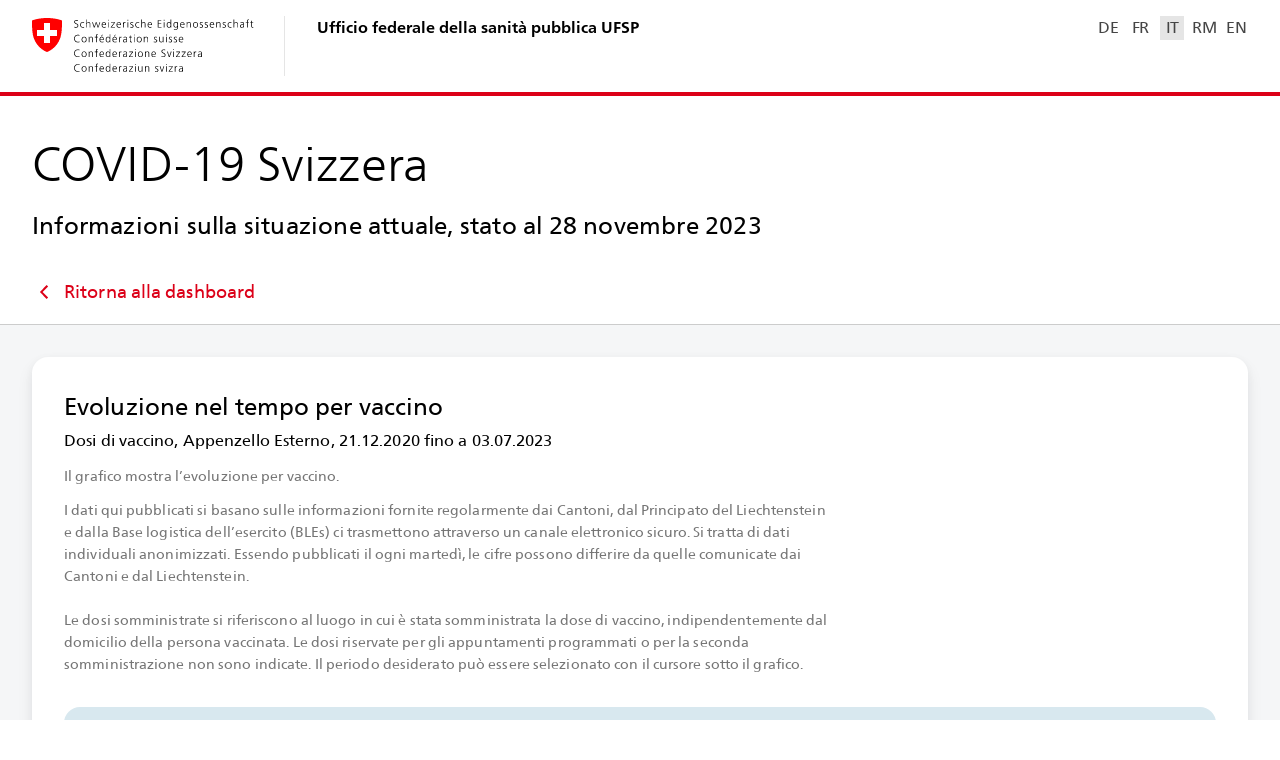

--- FILE ---
content_type: text/html
request_url: https://www.covid19.admin.ch/it/vaccination/doses/d/vaccine?geo=AR
body_size: 679
content:
<!DOCTYPE html>
<html lang="en">
  <head>
    <meta charset="utf-8"/>
    <title>COVID-19 Dashboard</title>
    <base href="/"/>

    <!-- Allow browser to load scripts from domain analytics.bit.admin.ch -->
    <meta http-equiv="Content-Security-Policy" content="
      script-src 'self' https://analytics.bit.admin.ch;
      connect-src 'self' https://analytics.bit.admin.ch http://localhost:3001 https://stcovidappstorageprodchn.blob.core.windows.net;"/>

    <meta name="viewport" content="width=device-width, initial-scale=1, shrink-to-fit=no"/>
    <meta name="mobile-web-app-capable" content="yes"/>
    <meta name="apple-mobile-web-app-capable" content="yes"/>
    <meta name="apple-mobile-web-app-status-bar-style" content="black-translucent"/>

    <meta name="google-site-verification" content="EzaJHoA4QS7Ix6X7hUQHdIwKXPYQ_ZHRxPyRB2O5OFk"/>

    <!-- favicons -->
    <link rel="icon" type="image/x-icon" href="favicon.ico"/>
    <link rel="icon" type="image/png" href="/assets/favicon/favicon-16x16.png" sizes="16x16"/>
    <link rel="icon" type="image/png" href="/assets/favicon/favicon-32x32.png" sizes="32x32"/>
    <link rel="icon" type="image/png" href="/assets/favicon/favicon-96x96.png" sizes="96x96"/>

    <!-- apple touch icons -->
    <link rel="apple-touch-icon" sizes="120x120" href="/assets/favicon/apple-touch-icon-120x120-v1.png"/>
    <link rel="apple-touch-icon" sizes="152x152" href="/assets/favicon/apple-touch-icon-152x152-v1.png"/>
    <link rel="apple-touch-icon" sizes="167x167" href="/assets/favicon/apple-touch-icon-167x167-v1.png"/>
    <link rel="apple-touch-icon" sizes="180x180" href="/assets/favicon/apple-touch-icon-180x180-v1.png"/>

    <!-- feature detection and redirect -->
    <script src="/assets/old-browser/browser-check.js" type="text/javascript"></script>
  <link rel="stylesheet" href="styles.49d4f209c76893c4.css"></head>
  <body>
    <app-root></app-root>
  <script src="runtime.15ec6c5551618a8b.js" type="module"></script><script src="polyfills.2946482659313cf1.js" type="module"></script><script src="main.dda7722638764172.js" type="module"></script></body>
</html>


--- FILE ---
content_type: text/css
request_url: https://www.covid19.admin.ch/styles.49d4f209c76893c4.css
body_size: 2414
content:
:root{--sc-flying-focus-gap: -4px;--sc-flying-focus-box-shadow: 0 0 0 2px black;--sc-flying-focus-border-radius: 6px;--d-header-height: 56px;--d-sticky-detail-filter-base-height: 65px;--d-sticky-detail-filter-reset-addon: 24px;--d-general-spacing-sm: 16px;--d-static-box-max-width: 100%;--card-padding: 16px;--card-padding-neg: -16px;--d--md-menu-width: 256px;--d-page-side-gap: 16px;--d-general-spacing-md: 16px;--d-general-spacing: 24px;--br-card: 16px;--br-box-inside: 6px;--br-form-control: 6px;--br-overlay: 12px;--br-tooltip: 6px;--fz-giga: 24px;--lh-giga: 36px;--fz-h1: 24px;--fz-h2: 18px;--lh-h2: 28px;--fz-h3: 16px;--lh-h3: 24px;--fz-overview-card-title: 16px;--lh-overview-card-title: 24px;--fz-h4: 14px;--lh-h4: 22px;--fz-lead: 14px;--lh-lead: 22px;--fz-paragraph1: 14px;--lh-paragraph1: 22px;--fz-paragraph2: 12px;--lh-paragraph2: 18px;--fz-meta: 10px;--lh-meta: 16px;--fz-button: 14px;--lh-button: 24px;--fz-link-button: 16px;--lh-link-button: 24px;--fz-tooltip-title: 14px;--lh-tooltip-title: 22px;--fz-tooltip: 12px;--lh-tooltip: 18px;--c-divider: #ccc;--c-divider-medium: #dddddd;--c-divider-light: #e5e5e5;--c-border-card: #fff;--border-card: none;--c-border-overlay: #e5e5e5;--c-bg-card: #fff;--c-bg-geo-regions-gradient-start: rgba(245, 246, 247, .5);--c-bg-tooltip: #fff;--c-border-tooltip: #ccc;--c-fg-tooltip-value: #333;--c-fg-tooltip-header: #757575;--c-bg-header: #fff;--c-bg-page: #fff;--c-bg-overlay: #fff;--c-fg-page: #000;--c-fg-meta: #757575;--c-fg-intro: #333;--c-fg-no-content: #333;--c-bg-detail: #f9fafb;--c-bg-gradient-start: #f5f6f7;--c-bg-gradient-end: #fff;--c-bg-card-container: #f5f6f7;--c-bg-footer: #f5f6f7;--c-fg-footer: #333;--c-fg-footer-low: #454545;--c-bg-form-control: #fff;--c-bg-form-control-o0: rgba(255, 255, 255, 0);--c-bg-form-control-addon-btn: #f5f5f5;--c-fg-form-control-addon-btn: #757575;--c-fg-form-control: #454545;--c-fg-form-control-readonly: #333;--c-fg-form-control-icon: #454545;--c-border-form-control: #ccc;--c-bg-no-data-overlay: rgba(255, 255, 255, .67);--c-fg-link: #006699;--c-fg-link-hover: #004b70;--c-fg-link-active: #00334d;--c-fg-link-disabled: #599bbc;--c-bg-button: #006699;--c-fg-button: #fff;--c-fg-nav: #454545;--c-fg-nav-archive: #cccccc;--c-fg-nav-hover: #006699;--c-fg-nav-active: #dc0018;--c-bg-lang-active: #e5e5e5;--c-bg-menu-default: #f2f7fa;--c-fg-menu-default: #006699;--c-bg-menu-vacc: #f0f6ee;--c-fg-menu-vacc: #3c763d;--c-bg-box-default: #f1f7fa;--c-fg-box-default: #333;--c-fg-box-default-low: #757575;--c-fg-box-default-meta: #454545;--c-bg-box-vacc: #f0f6ee;--c-bg-zebra-1: #d9e7f6;--c-bg-zebra-2: #ecf3fa;--c-fg-keyvalue: #454545;--c-bg-toggle: #f5f5f5;--c-fg-toggle: #454545;--c-bg-toggle-selected: #fff;--c-fg-toggle-selected: #006699;--c-bg-toggle-hover: #e5e5e5;--c-bg-toggle-active: #ddd;--c-bg-gradient-option-group-1: #f9fafb;--c-bg-gradient-option-group-2: #ffffff;--c-fg-option-group: #757575;--c-fg-option: #333;--c-bg-option-hover: #f2f7fa;--c-bg-option-active: #d8e8ef;--c-fg-legend: #454545;--bs-card: 0 8px 16px rgba(13, 27, 41, .08), 0 2px 8px rgba(13, 27, 41, .04);--bs-overlay: 0 16px 16px rgba(13, 27, 41, .08), 0 8px 8px rgba(13, 27, 41, .08);--bs-form-control: none;--sticky-detail-filter-reset-enabled: 0}@media (min-width: 641px){:root{--d-header-height: 96px;--d-sticky-detail-filter-base-height: 81px;--d-page-side-gap: 24px;--d-general-spacing-md: 24px;--d-general-spacing: 32px;--d-static-box-max-width: 512px;--card-padding: 24px;--card-padding-neg: -24px;--fz-giga: 32px;--lh-giga: 48px;--fz-h1: 28px;--fz-h2: 24px;--lh-h2: 36px;--fz-h3: 18px;--lh-h3: 28px;--fz-overview-card-title: 18px;--lh-overview-card-title: 28px;--fz-lead: 18px;--lh-lead: 28px;--fz-paragraph1: 16px;--lh-paragraph1: 24px;--fz-paragraph2: 14px;--lh-paragraph2: 22px;--fz-meta: 12px;--lh-meta: 18px;--fz-button: 16px}}@media (min-width: 1025px){:root{--d-sticky-detail-filter-base-height: 97px;--d--md-menu-width: 320px;--fz-overview-card-title: 20px;--lh-overview-card-title: 24px;--card-padding: 32px;--card-padding-neg: -32px;--d-general-spacing-sm: 24px;--d-general-spacing: 48px;--d-page-side-gap: 32px;--fz-h1: 32px;--fz-giga: 48px;--lh-giga: 72px;--fz-lead: 24px;--lh-lead: 36px}}img:not([alt]){filter:blur(10px)}textarea:not([id]):not([aria-labelledby]):not([aria-label]),select:not([id]):not([aria-labelledby]):not([aria-label]),input:not([id]):not([aria-labelledby]):not([aria-label]){outline:1px solid red;outline-offset:8px}*,*:before,*:after{box-sizing:border-box}ul[class],ol[class]{padding:0;list-style:none}body,h1,h2,h3,h4,p,figure,blockquote,dl,dd{margin:0}h1,h2,h3,h4,h5,h6{font-weight:400}a[class]{color:inherit;text-decoration:none}a:not([class]){text-decoration-skip-ink:auto}img{max-width:100%;display:block}input,button,textarea,select{font:inherit}input::-webkit-search-decoration,input::-webkit-search-cancel-button,input::-webkit-search-results-button,input::-webkit-search-results-decoration{display:none}input::-moz-focus-inner,button::-moz-focus-inner{border:0;padding:0}input{background:none;color:inherit;cursor:inherit;line-height:normal;overflow:visible;padding:0;border:0;margin:0;-moz-appearance:none;-webkit-appearance:none}button{background-color:transparent;border:0;padding:0;margin:0}:active,:hover,:focus{outline:0;-webkit-tap-highlight-color:rgba(255,255,255,0)}@media (prefers-reduced-motion: reduce){*{animation-duration:.01ms!important;animation-iteration-count:1!important;transition-duration:.01ms!important;scroll-behavior:auto!important}}table{border-collapse:collapse}sub{vertical-align:bottom;font-size:.8em;position:relative;bottom:-.2em}sup{vertical-align:top;font-size:.8em;position:relative;top:-.2em}[type=range]{-webkit-appearance:none;background:transparent;margin:0;height:12px;width:100%}[type=range]::-moz-focus-outer{border:0}[type=range]:focus{outline:0}[type=range]:focus::-webkit-slider-runnable-track{background:transparent}[type=range]::-webkit-slider-runnable-track{cursor:pointer;height:12px;-webkit-transition:all .2s ease;transition:all .2s ease;width:100%;background:transparent}[type=range]::-webkit-slider-thumb{-webkit-appearance:none;margin-top:-14px;box-shadow:0 4px 6px #0c1f314d;background-color:#333;border-radius:40px;background-image:url(/assets/icon/ic_slide-horizontally.svg);background-repeat:no-repeat;background-position:center;box-sizing:border-box;height:40px;width:40px;cursor:grab;-webkit-transition:transform .4s cubic-bezier(.26,.79,0,2.24);transition:transform .4s cubic-bezier(.26,.79,0,2.24)}[type=range]::-webkit-slider-thumb:active{cursor:grabbing;transform:scale(1.05,.9)}[type=range]::-moz-range-track{cursor:pointer;height:12px;-moz-transition:all .2s ease;transition:all .2s ease;width:100%;background:transparent}[type=range]::-moz-range-thumb{box-shadow:0 4px 6px #0c1f314d;background-color:#333;border-radius:40px;background-image:url(/assets/icon/ic_slide-horizontally.svg);background-repeat:no-repeat;background-position:center;box-sizing:border-box;height:40px;width:40px;cursor:grab;-moz-transition:transform .4s cubic-bezier(.26,.79,0,2.24);transition:transform .4s cubic-bezier(.26,.79,0,2.24);border:none}[type=range]::-moz-range-thumb:active{cursor:grabbing;transform:scale(1.05,.9)}[type=range]:disabled::-webkit-slider-thumb,[type=range]:disabled::-moz-range-thumb,[type=range]:disabled::-webkit-slider-runnable-track{cursor:not-allowed}.cdk-visually-hidden{border:0;clip:rect(0 0 0 0);height:1px;margin:-1px;overflow:hidden;padding:0;position:absolute;width:1px;white-space:nowrap;outline:0;-webkit-appearance:none;-moz-appearance:none}@font-face{font-family:Frutiger LT Com;font-weight:200;font-style:normal;font-display:swap;src:local("Frutiger LT Com"),url(/assets/fonts/FrutigerNeueW02-Light.woff2) format("woff2"),url(/assets/fonts/FrutigerNeueW02-Light.woff) format("woff")}@font-face{font-family:Frutiger LT Com;font-weight:400;font-style:normal;font-display:swap;src:local("Frutiger LT Com"),url(/assets/fonts/FrutigerNeueW02-Regular.woff2) format("woff2"),url(/assets/fonts/FrutigerNeueW02-Regular.woff) format("woff")}@font-face{font-family:Frutiger LT Com;font-weight:700;font-style:normal;font-display:swap;src:local("Frutiger LT Com"),url(/assets/fonts/FrutigerNeueW02-Bd.woff2) format("woff2"),url(/assets/fonts/FrutigerNeueW02-Bd.woff) format("woff")}.cdk-overlay-container,.cdk-global-overlay-wrapper{pointer-events:none;top:0;left:0;height:100%;width:100%}.cdk-overlay-container{position:fixed;z-index:1000}.cdk-overlay-container:empty{display:none}.cdk-global-overlay-wrapper{display:flex;position:absolute;z-index:1000}.cdk-overlay-pane{position:absolute;pointer-events:auto;box-sizing:border-box;z-index:1000;display:flex;max-width:100%;max-height:100%}.cdk-overlay-backdrop{position:absolute;inset:0;z-index:1000;pointer-events:auto;-webkit-tap-highlight-color:transparent;transition:opacity .4s cubic-bezier(.25,.8,.25,1);opacity:0}.cdk-overlay-backdrop.cdk-overlay-backdrop-showing{opacity:1}.cdk-high-contrast-active .cdk-overlay-backdrop.cdk-overlay-backdrop-showing{opacity:.6}.cdk-overlay-dark-backdrop{background:rgba(0,0,0,.32)}.cdk-overlay-transparent-backdrop,.cdk-overlay-transparent-backdrop.cdk-overlay-backdrop-showing{opacity:0}.cdk-overlay-connected-position-bounding-box{position:absolute;z-index:1000;display:flex;flex-direction:column;min-width:1px;min-height:1px}.cdk-global-scrollblock{position:fixed;width:100%;overflow-y:scroll}.bag-nav-board-panel{margin-top:var(--d-header-height)}.cdk-overlay-backdrop.bag-nav-board-backdrop{top:var(--d-header-height)}html{scroll-behavior:smooth}body{font-family:Frutiger LT Com,Helvetica Neue,sans-serif;font-size:16px;line-height:1.5;text-rendering:optimizeSpeed;color:var(--c-fg-page)}a.g-default{font-size:var(--fz-button);line-height:var(--lh-button);letter-spacing:.1px;color:var(--c-fg-link);text-decoration:none}a.g-default:hover{text-decoration:underline}.g-content a{color:var(--c-fg-link);text-decoration:none}.g-content a:hover{text-decoration:underline}a.g-default-icon,button.g-default-icon{color:var(--c-fg-link)}a.g-default-icon:hover,button.g-default-icon:hover{color:var(--c-fg-link-hover)}a.g-default-icon:hover:active,button.g-default-icon:hover:active{color:var(--c-fg-link-active)}@page{size:A4}


--- FILE ---
content_type: image/svg+xml
request_url: https://www.covid19.admin.ch/assets/icon/ic_link-external.svg
body_size: -173
content:
<svg width="24" height="24" viewBox="0 0 24 24" xmlns="http://www.w3.org/2000/svg">
  <path d="M12 5v2H4v13h13v-8h2v10H2V5h10zm10-3v8h-2V5.414l-10 10L8.586 14l10-10H14V2h8z" fill="currentColor" fill-rule="evenodd"/>
</svg>


--- FILE ---
content_type: text/javascript
request_url: https://www.covid19.admin.ch/3859.b0f7f8040217fd78.js
body_size: 5639
content:
"use strict";(self.webpackChunkclient=self.webpackChunkclient||[]).push([[3859],{2392:(A,T,_)=>{_.d(T,{C:()=>b});var f=_(5e3);const r=["bag-select",""],t=["*"];let b=(()=>{class m{}return m.\u0275fac=function(C){return new(C||m)},m.\u0275cmp=f.Xpm({type:m,selectors:[["select","bag-select",""]],hostVars:2,hostBindings:function(C,B){2&C&&f.ekj("bag-native-select",!0)},attrs:r,ngContentSelectors:t,decls:1,vars:0,template:function(C,B){1&C&&(f.F$t(),f.Hsn(0))},styles:["select[bag-select]{display:block}select[bag-select].bag-native-select{height:48px;border-radius:var(--br-form-control);box-shadow:var(--bs-form-control);border:1px solid var(--c-border-form-control);color:var(--c-fg-form-control);background-color:var(--c-bg-form-control);padding-left:12px;padding-right:36px;appearance:none;background-image:url(/assets/icon/ic_chevron_down.svg);background-repeat:no-repeat;background-position:right 5px center;font-size:16px;line-height:1.5}@media (max-width: 640px){select[bag-select].bag-native-select{width:100%}}\n"],encapsulation:2,changeDetection:0}),m})()},878:(A,T,_)=>{_.d(T,{Vp:()=>O,Jn:()=>Z});var f=_(3191),r=_(7579),t=_(5e3);class D{constructor(i=!1,e,l=!0){this._multiple=i,this._emitChanges=l,this._selection=new Set,this._deselectedToEmit=[],this._selectedToEmit=[],this.changed=new r.x,e&&e.length&&(i?e.forEach(d=>this._markSelected(d)):this._markSelected(e[0]),this._selectedToEmit.length=0)}get selected(){return this._selected||(this._selected=Array.from(this._selection.values())),this._selected}select(...i){this._verifyValueAssignment(i),i.forEach(e=>this._markSelected(e)),this._emitChangeEvent()}deselect(...i){this._verifyValueAssignment(i),i.forEach(e=>this._unmarkSelected(e)),this._emitChangeEvent()}toggle(i){this.isSelected(i)?this.deselect(i):this.select(i)}clear(){this._unmarkAll(),this._emitChangeEvent()}isSelected(i){return this._selection.has(i)}isEmpty(){return 0===this._selection.size}hasValue(){return!this.isEmpty()}sort(i){this._multiple&&this.selected&&this._selected.sort(i)}isMultipleSelection(){return this._multiple}_emitChangeEvent(){this._selected=null,(this._selectedToEmit.length||this._deselectedToEmit.length)&&(this.changed.next({source:this,added:this._selectedToEmit,removed:this._deselectedToEmit}),this._deselectedToEmit=[],this._selectedToEmit=[])}_markSelected(i){this.isSelected(i)||(this._multiple||this._unmarkAll(),this._selection.add(i),this._emitChanges&&this._selectedToEmit.push(i))}_unmarkSelected(i){this.isSelected(i)&&(this._selection.delete(i),this._emitChanges&&this._deselectedToEmit.push(i))}_unmarkAll(){this.isEmpty()||this._selection.forEach(i=>this._unmarkSelected(i))}_verifyValueAssignment(i){}}var E=_(3075),s=_(9658),g=_(3294);const v=["*"];let I=0;const O=new t.OlP("ToggleButtonListComponent"),S={provide:E.JU,useExisting:(0,t.Gpc)(()=>Z),multi:!0};let Z=(()=>{class p{constructor(e){this._changeDetector=e,this.hostClass=!0,this.valueChange=new t.vpe,this.change=new t.vpe,this._name="bag-toggle-button-list-"+I++,this._disabled=!1,this._controlValueAccessorChangeFn=()=>{},this._onTouched=()=>{}}get name(){return this._name}set name(e){this._name=e,this._buttonToggles&&this._buttonToggles.forEach(l=>{l.name=this._name,l._markForCheck()})}get value(){const e=this._selectionModel?this._selectionModel.selected:[];return e[0]?e[0].value:void 0}set value(e){this._setSelectionByValue(e),this.valueChange.emit(this.value)}get selected(){return(this._selectionModel?this._selectionModel.selected:[])[0]||null}get disabled(){return this._disabled}set disabled(e){this._disabled=(0,f.Ig)(e),this._buttonToggles&&this._buttonToggles.forEach(l=>l._markForCheck())}ngOnInit(){this._selectionModel=new D(!1,void 0,!1)}ngAfterContentInit(){this._selectionModel.select(...this._buttonToggles.filter(e=>e.checked))}writeValue(e){this.value=e,this._changeDetector.markForCheck()}registerOnChange(e){this._controlValueAccessorChangeFn=e}registerOnTouched(e){this._onTouched=e}setDisabledState(e){this.disabled=e}onKeydown(e){var l;const d="ArrowLeft"===e.code||"ArrowUp"===e.code?-1:"ArrowRight"===e.code||"ArrowDown"===e.code?1:0;if(d){const h=this._buttonToggles.toArray().findIndex(u=>u.focused);-1!==h&&(null===(l=this._buttonToggles.get((h+this._buttonToggles.length+d)%this._buttonToggles.length))||void 0===l||l.focus(),e.preventDefault())}}_emitChangeEvent(){const e=this.selected;if(e){const l=Array.isArray(e)?e[e.length-1]:e,d=new s.t(l,this.value);this._controlValueAccessorChangeFn(d.value),this.change.emit(d)}}_syncButtonToggle(e,l,d=!1,h=!1){this.selected&&!e.checked&&(this.selected.checked=!1),this._selectionModel?l?this._selectionModel.select(e):this._selectionModel.deselect(e):h=!0,h?Promise.resolve().then(()=>this._updateModelValue(d)):this._updateModelValue(d)}_isSelected(e){return this._selectionModel&&this._selectionModel.isSelected(e)}_isPrechecked(e){return void 0!==this._rawValue&&e.value===this._rawValue}_setSelectionByValue(e){this._rawValue=e,this._buttonToggles&&(this._clearSelection(),this._selectValue(e))}_clearSelection(){this._selectionModel.clear(),this._buttonToggles.forEach(e=>e.checked=!1)}_selectValue(e){const l=this._buttonToggles.find(d=>void 0!==d.value&&d.value===e);l&&(l.checked=!0,this._selectionModel.select(l))}_updateModelValue(e){e&&this._emitChangeEvent(),this.valueChange.emit(this.value)}}return p.\u0275fac=function(e){return new(e||p)(t.Y36(t.sBO))},p.\u0275cmp=t.Xpm({type:p,selectors:[["bag-toggle-button-list"]],contentQueries:function(e,l,d){if(1&e&&t.Suo(d,g.d,5),2&e){let h;t.iGM(h=t.CRH())&&(l._buttonToggles=h)}},hostVars:3,hostBindings:function(e,l){1&e&&t.NdJ("keydown",function(h){return l.onKeydown(h)}),2&e&&(t.uIk("aria-disabled",l.disabled),t.ekj("toggle-button-list",l.hostClass))},inputs:{name:"name",value:"value",disabled:"disabled"},outputs:{valueChange:"valueChange",change:"change"},features:[t._Bn([S,{provide:O,useExisting:p}])],ngContentSelectors:v,decls:2,vars:0,consts:[[1,"toggle-button-list__inner"]],template:function(e,l){1&e&&(t.F$t(),t.TgZ(0,"div",0),t.Hsn(1),t.qZA())},styles:["bag-toggle-button-list{display:block;border-radius:var(--br-form-control);box-shadow:var(--bs-form-control)}@media (max-width: 640px){bag-toggle-button-list{flex:1 0 auto;width:100%}}bag-toggle-button-list .toggle-button-list__inner{display:flex;position:relative;flex-direction:row;border-radius:var(--br-form-control);border:1px solid var(--c-border-form-control);-webkit-tap-highlight-color:transparent;background-color:var(--c-bg-page)}\n"],encapsulation:2,changeDetection:0}),p})()},8289:(A,T,_)=>{_.d(T,{a:()=>t});var f=_(9808),r=_(5e3);let t=(()=>{class b{}return b.\u0275fac=function(x){return new(x||b)},b.\u0275mod=r.oAB({type:b}),b.\u0275inj=r.cJS({imports:[[f.ez]]}),b})()},9658:(A,T,_)=>{_.d(T,{t:()=>f});class f{constructor(t,b){this.source=t,this.value=b}}},3294:(A,T,_)=>{_.d(T,{d:()=>L});var f=_(3191),r=_(5e3),t=_(7579),b=_(2722),m=_(878),x=_(9658),C=_(22);const B=["button"],D=["*"];let M=0,L=(()=>{class k{constructor(s,g,v,I){this._changeDetectorRef=g,this._elementRef=v,this._focusMonitor=I,this.hostClass=!0,this.hostTabIndex=-1,this.ariaLabelledby=null,this.change=new r.vpe,this._disabled=!1,this._checked=!1,this._focused=!1,this.onDestroy=new t.x,this.toggleButtonList=s}get buttonId(){return`${this.id}-button`}get checked(){return this.toggleButtonList?this.toggleButtonList._isSelected(this):this._checked}set checked(s){const g=(0,f.Ig)(s);g!==this._checked&&(this._checked=g,this.toggleButtonList&&this.toggleButtonList._syncButtonToggle(this,this._checked),this._changeDetectorRef.markForCheck())}get disabled(){return this._disabled||this.toggleButtonList&&this.toggleButtonList.disabled}set disabled(s){this._disabled=(0,f.Ig)(s)}get focused(){return this._focused}ngOnInit(){const s=this.toggleButtonList;this.id=this.id||"bag-toggle-button-"+M++,s?(this.name=s.name,s._isPrechecked(this)?this.checked=!0:s._isSelected(this)!==this._checked&&s._syncButtonToggle(this,this._checked)):this.standalone=!0}ngAfterViewInit(){this._focusMonitor.monitor(this._elementRef,!0).pipe((0,b.R)(this.onDestroy)).subscribe(s=>this._focused=!!s)}ngOnDestroy(){this.onDestroy.next(),this.onDestroy.complete();const s=this.toggleButtonList;this._focusMonitor.stopMonitoring(this._elementRef),s&&s._isSelected(this)&&s._syncButtonToggle(this,!1,!1,!0)}focus(s){this._buttonElement.nativeElement.focus(s)}_onButtonClick(){!0!==this._checked&&(this._checked=!0,this.toggleButtonList&&(this.toggleButtonList._syncButtonToggle(this,this._checked,!0),this.toggleButtonList._onTouched())),this.change.emit(new x.t(this,this.value))}_markForCheck(){this._changeDetectorRef.markForCheck()}}return k.\u0275fac=function(s){return new(s||k)(r.Y36(m.Vp,8),r.Y36(r.sBO),r.Y36(r.SBq),r.Y36(C.tE))},k.\u0275cmp=r.Xpm({type:k,selectors:[["bag-toggle-button"]],viewQuery:function(s,g){if(1&s&&r.Gf(B,5),2&s){let v;r.iGM(v=r.CRH())&&(g._buttonElement=v.first)}},hostVars:11,hostBindings:function(s,g){1&s&&r.NdJ("focus",function(){return g.focus()}),2&s&&(r.uIk("tabindex",g.hostTabIndex)("id",g.id)("name",g.name),r.ekj("toggle-button",g.hostClass)("toggle-button--standalone",g.standalone)("toggle-button--checked",g.checked)("toggle-button--disabled",g.disabled))},inputs:{ariaLabel:["aria-label","ariaLabel"],ariaLabelledby:["aria-labelledby","ariaLabelledby"],id:"id",name:"name",value:"value",checked:"checked",disabled:"disabled"},outputs:{change:"change"},ngContentSelectors:D,decls:4,vars:7,consts:[["type","button",1,"toggle-button__button",3,"id","disabled","click"],["button",""],[1,"toggle-button__label-content"]],template:function(s,g){1&s&&(r.F$t(),r.TgZ(0,"button",0,1),r.NdJ("click",function(){return g._onButtonClick()}),r.TgZ(2,"span",2),r.Hsn(3),r.qZA(),r.qZA()),2&s&&(r.Q6J("id",g.buttonId)("disabled",g.disabled||null),r.uIk("tabindex",g.disabled||!g.checked?-1:0)("aria-pressed",g.checked)("name",g.name||null)("aria-label",g.ariaLabel)("aria-labelledby",g.ariaLabelledby))},styles:["bag-toggle-button{--btn-padding: 0 16px;flex:1 1 auto}@media (max-width: 640px){bag-toggle-button{--btn-padding: 0 12px}}bag-toggle-button.toggle-button--standalone{position:relative;display:inline-flex;flex-direction:row;white-space:nowrap;overflow:hidden;border:1px solid var(--c-border-form-control);border-radius:var(--br-form-control)}bag-toggle-button.toggle-button{position:relative;background-color:var(--c-bg-toggle);color:var(--c-fg-toggle);outline:none;overflow:hidden}bag-toggle-button.toggle-button:first-child{border-radius:var(--br-form-control) 0 0 var(--br-form-control)}bag-toggle-button.toggle-button:last-child{border-radius:0 var(--br-form-control) var(--br-form-control) 0}bag-toggle-button.toggle-button+.toggle-button{border-left:1px solid var(--c-border-form-control)}bag-toggle-button.toggle-button:not(.toggle-button--disabled):not(.toggle-button--checked):hover{background-color:var(--c-bg-toggle-hover)}bag-toggle-button.toggle-button:not(.toggle-button--disabled):not(.toggle-button--checked):hover:active{background-color:var(--c-bg-toggle-active)}bag-toggle-button .toggle-button__label-content{user-select:none;white-space:nowrap;text-overflow:ellipsis;overflow:hidden;max-width:100%;display:inline-block;text-align:center}bag-toggle-button .toggle-button__label-content>*{vertical-align:middle}bag-toggle-button.toggle-button--checked{background-color:var(--c-bg-toggle-selected);color:var(--c-fg-toggle-selected)}bag-toggle-button.toggle-button--disabled .toggle-button__button{cursor:default}bag-toggle-button .toggle-button__button{border:0;background:none;color:inherit;padding:var(--btn-padding);margin:0;outline:none;width:100%;height:100%;cursor:pointer;min-height:46px;border-radius:var(--br-form-control);font-size:var(--fz-button);line-height:var(--lh-button);letter-spacing:.1px;display:flex;align-items:center;justify-content:center}bag-toggle-button .toggle-button__button::-moz-focus-inner{border:0}\n"],encapsulation:2,changeDetection:0}),k})()},1218:(A,T,_)=>{_.d(T,{n:()=>w});var f=_(5087),r=_(4203),t=_(5e3),b=_(9808),m=_(6261);function x(o,a){if(1&o&&(t.TgZ(0,"span",4),t._uU(1),t.ALo(2,"i18n"),t.qZA()),2&o){const n=t.oxw();t.xp6(1),t.Oqu(t.lcZ(2,1,n.noDataKey))}}function C(o,a){1&o&&t._UZ(0,"td")}function B(o,a){if(1&o&&(t.TgZ(0,"span"),t._uU(1),t.ALo(2,"i18n"),t.qZA()),2&o){const n=t.oxw(4);t.ekj("cdk-visually-hidden",n.data.col1LabelHidden),t.xp6(1),t.Oqu(t.lcZ(2,3,n.data.col1Key))}}function D(o,a){if(1&o&&(t.TgZ(0,"th",11),t.YNc(1,B,3,5,"span",12),t.qZA()),2&o){const n=t.oxw(3);t.xp6(1),t.Q6J("ngIf",n.data.col1Key)}}function M(o,a){if(1&o&&(t.TgZ(0,"th",13),t._uU(1),t.ALo(2,"i18n"),t.qZA()),2&o){const n=t.oxw(3);t.uIk("colspan",n.withCol1?null:2),t.xp6(1),t.Oqu(t.lcZ(2,2,n.data.col2Key))}}function L(o,a){if(1&o&&(t.TgZ(0,"thead"),t.TgZ(1,"tr"),t.YNc(2,C,1,0,"td",6),t.YNc(3,D,2,1,"th",9),t.YNc(4,M,3,4,"th",10),t.qZA(),t.qZA()),2&o){const n=t.oxw(2);t.xp6(2),t.Q6J("ngIf",n.hasLabelColor),t.xp6(1),t.Q6J("ngIf",n.withCol1),t.xp6(1),t.Q6J("ngIf",n.withCol2)}}function k(o,a){1&o&&(t.TgZ(0,"td"),t._uU(1),t.ALo(2,"i18n"),t._UZ(3,"span",4),t.qZA()),2&o&&(t.xp6(1),t.hij("",t.lcZ(2,1,"Commons.NoData.Abbr"),"\xa0"))}function E(o,a){if(1&o&&(t.TgZ(0,"td",16),t._UZ(1,"span",17),t.qZA()),2&o){const n=t.oxw().$implicit;t.xp6(1),t.Udp("--c",n.color)}}function s(o,a){if(1&o&&(t.ynx(0),t._uU(1,"\xa0"),t._UZ(2,"span"),t.BQk()),2&o){const n=t.oxw(3).$implicit;t.xp6(2),t.Udp("--c",n.col1.color),t.ekj("tooltip-table-content__line","square"!==n.col1.type)("tooltip-table-content__dashed",n.col1.dashed)("tooltip-table-content__pattern",n.col1.pattern)("tooltip-table-content__square","square"===n.col1.type)}}function g(o,a){if(1&o&&(t.TgZ(0,"td"),t._uU(1),t.YNc(2,s,3,10,"ng-container",6),t.qZA()),2&o){const n=t.oxw(2).$implicit,c=t.oxw(2);t.ekj("--bold",c.data.col1Bold),t.xp6(1),t.hij(" ",n.col1.value," "),t.xp6(1),t.Q6J("ngIf",c.has1stColColor)}}function v(o,a){if(1&o&&(t.ynx(0),t.YNc(1,g,3,4,"td",18),t.BQk()),2&o){const n=t.oxw().$implicit;t.oxw();const c=t.MAs(3);t.xp6(1),t.Q6J("ngIf",null!==n.col1.value)("ngIfElse",c)}}function I(o,a){if(1&o&&(t.ynx(0),t._UZ(1,"span",17),t.BQk()),2&o){const n=t.oxw(4).$implicit;t.xp6(1),t.Udp("--c",n.col2.color)}}function O(o,a){if(1&o&&(t.ynx(0),t._UZ(1,"span",19),t.BQk()),2&o){const n=t.oxw(4).$implicit;t.xp6(1),t.Udp("--c",n.col2.color)}}function S(o,a){if(1&o&&(t.ynx(0),t._uU(1,"\xa0 "),t.YNc(2,I,2,2,"ng-container",6),t.YNc(3,O,2,2,"ng-container",6),t.BQk()),2&o){const n=t.oxw(3).$implicit;t.xp6(2),t.Q6J("ngIf",!n.col2.pattern),t.xp6(1),t.Q6J("ngIf",n.col2.pattern)}}function Z(o,a){if(1&o&&(t.TgZ(0,"td"),t._uU(1),t.YNc(2,S,4,2,"ng-container",6),t.qZA()),2&o){const n=t.oxw(2).$implicit,c=t.oxw(2);t.ekj("--bold",c.data.col2Bold),t.xp6(1),t.hij(" ",n.col2.value," "),t.xp6(1),t.Q6J("ngIf",c.has2ndColColor)}}function p(o,a){if(1&o&&(t.ynx(0),t.YNc(1,Z,3,4,"td",18),t.BQk()),2&o){const n=t.oxw().$implicit;t.oxw();const c=t.MAs(3);t.xp6(1),t.Q6J("ngIf",null!==n.col2.value)("ngIfElse",c)}}function i(o,a){if(1&o&&(t.ynx(0),t.TgZ(1,"tr"),t.YNc(2,E,2,2,"td",14),t.TgZ(3,"th",15),t._uU(4),t.ALo(5,"i18n"),t.qZA(),t.YNc(6,v,2,2,"ng-container",6),t.YNc(7,p,2,2,"ng-container",6),t.qZA(),t.BQk()),2&o){const n=a.$implicit,c=t.oxw(2);t.xp6(1),t.ekj("--light",n.lighten),t.xp6(1),t.Q6J("ngIf",c.hasLabelColor),t.xp6(2),t.Oqu(t.lcZ(5,6,n.key)),t.xp6(2),t.Q6J("ngIf",c.withCol1),t.xp6(1),t.Q6J("ngIf",c.withCol2)}}function e(o,a){1&o&&t._UZ(0,"td")}function l(o,a){if(1&o&&(t.TgZ(0,"td"),t._uU(1),t.ALo(2,"i18n"),t.qZA()),2&o){const n=t.oxw().$implicit,c=t.oxw(3);t.ekj("--pad-right",c.has1stColColor)("--bold",c.data.col1Bold),t.xp6(1),t.hij(" ",null!==n.col1.value?n.col1.value:t.lcZ(2,5,"Commons.NoData.Abbr")," ")}}function d(o,a){if(1&o&&(t.TgZ(0,"td"),t._uU(1),t.ALo(2,"i18n"),t.qZA()),2&o){const n=t.oxw().$implicit,c=t.oxw(3);t.ekj("--pad-right",c.has2ndColColor)("--bold",c.data.col2Bold),t.xp6(1),t.hij(" ",null!==n.col2.value?n.col2.value:t.lcZ(2,5,"Commons.NoData.Abbr")," ")}}function h(o,a){if(1&o&&(t.ynx(0),t.TgZ(1,"tr"),t.YNc(2,e,1,0,"td",6),t.TgZ(3,"th",15),t._uU(4),t.ALo(5,"i18n"),t.qZA(),t.YNc(6,l,3,7,"td",20),t.YNc(7,d,3,7,"td",20),t.qZA(),t.BQk()),2&o){const n=a.$implicit,c=t.oxw(3);t.xp6(1),t.ekj("--light",n.lighten),t.xp6(1),t.Q6J("ngIf",c.hasLabelColor),t.xp6(2),t.Oqu(t.lcZ(5,6,n.key)),t.xp6(2),t.Q6J("ngIf",c.withCol1),t.xp6(1),t.Q6J("ngIf",c.withCol2)}}function u(o,a){if(1&o&&(t.TgZ(0,"tfoot"),t.YNc(1,h,8,8,"ng-container",8),t.qZA()),2&o){const n=t.oxw(2);t.xp6(1),t.Q6J("ngForOf",n.data.footer)("ngForTrackBy",n.identifyRowItem)}}function y(o,a){if(1&o&&(t.TgZ(0,"table",5),t.YNc(1,L,5,3,"thead",6),t.YNc(2,k,4,3,"ng-template",null,7,t.W1O),t.TgZ(4,"tbody"),t.YNc(5,i,8,8,"ng-container",8),t.qZA(),t.YNc(6,u,2,2,"tfoot",6),t.qZA()),2&o){const n=t.oxw();t.xp6(1),t.Q6J("ngIf",n.data.col2Key),t.xp6(4),t.Q6J("ngForOf",n.data.entries)("ngForTrackBy",n.identifyRowItem),t.xp6(1),t.Q6J("ngIf",n.hasFoot)}}let w=(()=>{class o extends r.i{constructor(){super(...arguments),this.identifyRowItem=(n,c)=>c.key}get hasLabelColor(){var n;return(null===(n=this.data.entries)||void 0===n?void 0:n.some(c=>!!c.color))||!1}get withCol1(){return!this.data.col1Hidden}get withCol2(){return!this.data.col2Hidden}get has1stColColor(){var n;return(null===(n=this.data.entries)||void 0===n?void 0:n.some(c=>!!c.col1.color))||!1}get has2ndColColor(){var n;return(null===(n=this.data.entries)||void 0===n?void 0:n.some(c=>!!c.col2.color))||!1}get noData(){var n;return!(null===(n=this.data.entries)||void 0===n?void 0:n.length)&&!this.data.footer}get hasFoot(){return!!this.data.footer&&this.data.footer.length>0}get title(){return this.data.title instanceof Date?(0,f.Vv)(this.data.title):this.data.title}get noDataKey(){return this.data.noDataKey||"Commons.NoData"}}return o.\u0275fac=function(){let a;return function(c){return(a||(a=t.n5z(o)))(c||o)}}(),o.\u0275cmp=t.Xpm({type:o,selectors:[["bag-tooltip-table-content"]],features:[t.qOj],decls:6,vars:3,consts:[[1,"tooltip-table-content"],[1,"tooltip-table-content__title"],["noDataTpl",""],["class","tooltip-table-content__table",4,"ngIf","ngIfElse"],[1,"tooltip-table-content__no-data"],[1,"tooltip-table-content__table"],[4,"ngIf"],["noDataCellTpl",""],[4,"ngFor","ngForOf","ngForTrackBy"],["scope","col","colspan","2",4,"ngIf"],["scope","col",4,"ngIf"],["scope","col","colspan","2"],[3,"cdk-visually-hidden",4,"ngIf"],["scope","col"],["class","--legend",4,"ngIf"],["scope","row"],[1,"--legend"],[1,"tooltip-table-content__square"],[3,"--bold",4,"ngIf","ngIfElse"],[1,"tooltip-table-content__loq_pattern"],[3,"--pad-right","--bold",4,"ngIf"]],template:function(n,c){if(1&n&&(t.TgZ(0,"div",0),t.TgZ(1,"h6",1),t._uU(2),t.qZA(),t.YNc(3,x,3,3,"ng-template",null,2,t.W1O),t.YNc(5,y,7,4,"table",3),t.qZA()),2&n){const U=t.MAs(4);t.xp6(2),t.Oqu(c.title),t.xp6(3),t.Q6J("ngIf",!c.noData)("ngIfElse",U)}},directives:[b.O5,b.sg],pipes:[m.C],styles:['@charset "UTF-8";bag-tooltip-table-content{display:block;white-space:nowrap}bag-tooltip-table-content .tooltip-table-content__title{font-size:var(--fz-tooltip-title);line-height:var(--lh-tooltip-title);letter-spacing:.1px;font-weight:700;margin:0}bag-tooltip-table-content .tooltip-table-content__no-data{font-size:var(--fz-tooltip);line-height:var(--lh-tooltip);letter-spacing:.1px}bag-tooltip-table-content .tooltip-table-content__table{width:100%;font-size:var(--fz-meta);line-height:var(--lh-meta);letter-spacing:.1px}bag-tooltip-table-content .tooltip-table-content__table thead tr{border-bottom:1px solid var(--c-divider-light)}bag-tooltip-table-content .tooltip-table-content__table thead th{font-weight:400;text-align:right;padding-left:8px;color:var(--c-fg-tooltip-header)}bag-tooltip-table-content .tooltip-table-content__table tbody th,bag-tooltip-table-content .tooltip-table-content__table tfoot th{font-weight:400;text-align:left;white-space:normal}bag-tooltip-table-content .tooltip-table-content__table tbody td,bag-tooltip-table-content .tooltip-table-content__table tfoot td{text-align:right;padding-left:8px}bag-tooltip-table-content .tooltip-table-content__table tbody td:last-child,bag-tooltip-table-content .tooltip-table-content__table tfoot td:last-child{padding-left:16px}bag-tooltip-table-content .tooltip-table-content__table tfoot tr:first-of-type{border-top:1px solid var(--c-divider-light)}bag-tooltip-table-content .tooltip-table-content__table tr.--light{color:var(--c-fg-box-default-low)}bag-tooltip-table-content .tooltip-table-content__table td.--legend{padding:0 4px 0 0}bag-tooltip-table-content .tooltip-table-content__table td.--pad-right{padding-right:8px}bag-tooltip-table-content .tooltip-table-content__table td.--pad-right:after{content:"\\a0"}bag-tooltip-table-content .tooltip-table-content__table td.--bold{font-weight:700}bag-tooltip-table-content .tooltip-table-content__loq_pattern,bag-tooltip-table-content .tooltip-table-content__line,bag-tooltip-table-content .tooltip-table-content__square{display:inline-block;width:8px;background-color:var(--c)}bag-tooltip-table-content .tooltip-table-content__square{height:8px}bag-tooltip-table-content .tooltip-table-content__line{height:2px;transform:translateY(-4px) rotate(-45deg)}bag-tooltip-table-content .tooltip-table-content__dashed{background-color:transparent;background-image:linear-gradient(90deg,var(--c),var(--c) 75%,transparent 75%,transparent 100%);background-size:5px 2px}bag-tooltip-table-content .tooltip-table-content__pattern{background-color:var(--c);background-image:radial-gradient(circle,#ffffff 1px,transparent 1px);background-size:4px 4px;background-position:0 0,2px 2px;border-right:1px solid transparent;box-sizing:border-box}bag-tooltip-table-content .tooltip-table-content__loq_pattern{height:8px;width:8px;background:repeating-linear-gradient(-45deg,#c0d8f0,#c0d8f0 1px,#ffffff 1px,#ffffff 4px)}\n'],encapsulation:2,changeDetection:0}),o})()}}]);

--- FILE ---
content_type: text/javascript
request_url: https://www.covid19.admin.ch/main.dda7722638764172.js
body_size: 193748
content:
var yD=Object.defineProperty,_D=Object.defineProperties,vD=Object.getOwnPropertyDescriptors,rp=Object.getOwnPropertySymbols,mC=Object.prototype.hasOwnProperty,yC=Object.prototype.propertyIsEnumerable,op=Math.pow,_C=($e,G,f)=>G in $e?yD($e,G,{enumerable:!0,configurable:!0,writable:!0,value:f}):$e[G]=f,Tt=($e,G)=>{for(var f in G||(G={}))mC.call(G,f)&&_C($e,f,G[f]);if(rp)for(var f of rp(G))yC.call(G,f)&&_C($e,f,G[f]);return $e},Cn=($e,G)=>_D($e,vD(G)),ip=($e,G)=>{var f={};for(var d in $e)mC.call($e,d)&&G.indexOf(d)<0&&(f[d]=$e[d]);if(null!=$e&&rp)for(var d of rp($e))G.indexOf(d)<0&&yC.call($e,d)&&(f[d]=$e[d]);return f};(self.webpackChunkclient=self.webpackChunkclient||[]).push([[179],{8967:($e,G,f)=>{"use strict";f.r(G),f.d(G,{__extends:()=>_,__assign:()=>N,__rest:()=>R,__decorate:()=>U,__param:()=>D,__metadata:()=>b,__awaiter:()=>w,__generator:()=>V,__createBinding:()=>X,__exportStar:()=>W,__values:()=>le,__read:()=>Ae,__spread:()=>xe,__spreadArrays:()=>ie,__await:()=>je,__asyncGenerator:()=>Ne,__asyncDelegator:()=>Qe,__asyncValues:()=>yt,__makeTemplateObject:()=>St,__importStar:()=>ze,__importDefault:()=>fe,__classPrivateFieldGet:()=>be,__classPrivateFieldSet:()=>We});var d=function(P,j){return(d=Object.setPrototypeOf||{__proto__:[]}instanceof Array&&function(H,oe){H.__proto__=oe}||function(H,oe){for(var de in oe)oe.hasOwnProperty(de)&&(H[de]=oe[de])})(P,j)};function _(P,j){function H(){this.constructor=P}d(P,j),P.prototype=null===j?Object.create(j):(H.prototype=j.prototype,new H)}var N=function(){return N=Object.assign||function(j){for(var H,oe=1,de=arguments.length;oe<de;oe++)for(var J in H=arguments[oe])Object.prototype.hasOwnProperty.call(H,J)&&(j[J]=H[J]);return j},N.apply(this,arguments)};function R(P,j){var H={};for(var oe in P)Object.prototype.hasOwnProperty.call(P,oe)&&j.indexOf(oe)<0&&(H[oe]=P[oe]);if(null!=P&&"function"==typeof Object.getOwnPropertySymbols){var de=0;for(oe=Object.getOwnPropertySymbols(P);de<oe.length;de++)j.indexOf(oe[de])<0&&Object.prototype.propertyIsEnumerable.call(P,oe[de])&&(H[oe[de]]=P[oe[de]])}return H}function U(P,j,H,oe){var Me,de=arguments.length,J=de<3?j:null===oe?oe=Object.getOwnPropertyDescriptor(j,H):oe;if("object"==typeof Reflect&&"function"==typeof Reflect.decorate)J=Reflect.decorate(P,j,H,oe);else for(var te=P.length-1;te>=0;te--)(Me=P[te])&&(J=(de<3?Me(J):de>3?Me(j,H,J):Me(j,H))||J);return de>3&&J&&Object.defineProperty(j,H,J),J}function D(P,j){return function(H,oe){j(H,oe,P)}}function b(P,j){if("object"==typeof Reflect&&"function"==typeof Reflect.metadata)return Reflect.metadata(P,j)}function w(P,j,H,oe){return new(H||(H=Promise))(function(J,Me){function te(Re){try{ne(oe.next(Re))}catch(Je){Me(Je)}}function Ee(Re){try{ne(oe.throw(Re))}catch(Je){Me(Je)}}function ne(Re){Re.done?J(Re.value):function de(J){return J instanceof H?J:new H(function(Me){Me(J)})}(Re.value).then(te,Ee)}ne((oe=oe.apply(P,j||[])).next())})}function V(P,j){var oe,de,J,Me,H={label:0,sent:function(){if(1&J[0])throw J[1];return J[1]},trys:[],ops:[]};return Me={next:te(0),throw:te(1),return:te(2)},"function"==typeof Symbol&&(Me[Symbol.iterator]=function(){return this}),Me;function te(ne){return function(Re){return function Ee(ne){if(oe)throw new TypeError("Generator is already executing.");for(;H;)try{if(oe=1,de&&(J=2&ne[0]?de.return:ne[0]?de.throw||((J=de.return)&&J.call(de),0):de.next)&&!(J=J.call(de,ne[1])).done)return J;switch(de=0,J&&(ne=[2&ne[0],J.value]),ne[0]){case 0:case 1:J=ne;break;case 4:return H.label++,{value:ne[1],done:!1};case 5:H.label++,de=ne[1],ne=[0];continue;case 7:ne=H.ops.pop(),H.trys.pop();continue;default:if(!(J=(J=H.trys).length>0&&J[J.length-1])&&(6===ne[0]||2===ne[0])){H=0;continue}if(3===ne[0]&&(!J||ne[1]>J[0]&&ne[1]<J[3])){H.label=ne[1];break}if(6===ne[0]&&H.label<J[1]){H.label=J[1],J=ne;break}if(J&&H.label<J[2]){H.label=J[2],H.ops.push(ne);break}J[2]&&H.ops.pop(),H.trys.pop();continue}ne=j.call(P,H)}catch(Re){ne=[6,Re],de=0}finally{oe=J=0}if(5&ne[0])throw ne[1];return{value:ne[0]?ne[1]:void 0,done:!0}}([ne,Re])}}}function X(P,j,H,oe){void 0===oe&&(oe=H),P[oe]=j[H]}function W(P,j){for(var H in P)"default"!==H&&!j.hasOwnProperty(H)&&(j[H]=P[H])}function le(P){var j="function"==typeof Symbol&&Symbol.iterator,H=j&&P[j],oe=0;if(H)return H.call(P);if(P&&"number"==typeof P.length)return{next:function(){return P&&oe>=P.length&&(P=void 0),{value:P&&P[oe++],done:!P}}};throw new TypeError(j?"Object is not iterable.":"Symbol.iterator is not defined.")}function Ae(P,j){var H="function"==typeof Symbol&&P[Symbol.iterator];if(!H)return P;var de,Me,oe=H.call(P),J=[];try{for(;(void 0===j||j-- >0)&&!(de=oe.next()).done;)J.push(de.value)}catch(te){Me={error:te}}finally{try{de&&!de.done&&(H=oe.return)&&H.call(oe)}finally{if(Me)throw Me.error}}return J}function xe(){for(var P=[],j=0;j<arguments.length;j++)P=P.concat(Ae(arguments[j]));return P}function ie(){for(var P=0,j=0,H=arguments.length;j<H;j++)P+=arguments[j].length;var oe=Array(P),de=0;for(j=0;j<H;j++)for(var J=arguments[j],Me=0,te=J.length;Me<te;Me++,de++)oe[de]=J[Me];return oe}function je(P){return this instanceof je?(this.v=P,this):new je(P)}function Ne(P,j,H){if(!Symbol.asyncIterator)throw new TypeError("Symbol.asyncIterator is not defined.");var de,oe=H.apply(P,j||[]),J=[];return de={},Me("next"),Me("throw"),Me("return"),de[Symbol.asyncIterator]=function(){return this},de;function Me(Ce){oe[Ce]&&(de[Ce]=function(gt){return new Promise(function(Mt,dt){J.push([Ce,gt,Mt,dt])>1||te(Ce,gt)})})}function te(Ce,gt){try{!function Ee(Ce){Ce.value instanceof je?Promise.resolve(Ce.value.v).then(ne,Re):Je(J[0][2],Ce)}(oe[Ce](gt))}catch(Mt){Je(J[0][3],Mt)}}function ne(Ce){te("next",Ce)}function Re(Ce){te("throw",Ce)}function Je(Ce,gt){Ce(gt),J.shift(),J.length&&te(J[0][0],J[0][1])}}function Qe(P){var j,H;return j={},oe("next"),oe("throw",function(de){throw de}),oe("return"),j[Symbol.iterator]=function(){return this},j;function oe(de,J){j[de]=P[de]?function(Me){return(H=!H)?{value:je(P[de](Me)),done:"return"===de}:J?J(Me):Me}:J}}function yt(P){if(!Symbol.asyncIterator)throw new TypeError("Symbol.asyncIterator is not defined.");var H,j=P[Symbol.asyncIterator];return j?j.call(P):(P=le(P),H={},oe("next"),oe("throw"),oe("return"),H[Symbol.asyncIterator]=function(){return this},H);function oe(J){H[J]=P[J]&&function(Me){return new Promise(function(te,Ee){!function de(J,Me,te,Ee){Promise.resolve(Ee).then(function(ne){J({value:ne,done:te})},Me)}(te,Ee,(Me=P[J](Me)).done,Me.value)})}}}function St(P,j){return Object.defineProperty?Object.defineProperty(P,"raw",{value:j}):P.raw=j,P}function ze(P){if(P&&P.__esModule)return P;var j={};if(null!=P)for(var H in P)Object.hasOwnProperty.call(P,H)&&(j[H]=P[H]);return j.default=P,j}function fe(P){return P&&P.__esModule?P:{default:P}}function be(P,j){if(!j.has(P))throw new TypeError("attempted to get private field on non-instance");return j.get(P)}function We(P,j,H){if(!j.has(P))throw new TypeError("attempted to set private field on non-instance");return j.set(P,H),H}},2505:($e,G,f)=>{"use strict";f.r(G),f.d(G,{__extends:()=>_,__assign:()=>N,__rest:()=>R,__decorate:()=>U,__param:()=>D,__metadata:()=>b,__awaiter:()=>w,__generator:()=>V,__createBinding:()=>X,__exportStar:()=>W,__values:()=>le,__read:()=>Ae,__spread:()=>xe,__spreadArrays:()=>ie,__await:()=>je,__asyncGenerator:()=>Ne,__asyncDelegator:()=>Qe,__asyncValues:()=>yt,__makeTemplateObject:()=>St,__importStar:()=>ze,__importDefault:()=>fe,__classPrivateFieldGet:()=>be,__classPrivateFieldSet:()=>We});var d=function(P,j){return(d=Object.setPrototypeOf||{__proto__:[]}instanceof Array&&function(H,oe){H.__proto__=oe}||function(H,oe){for(var de in oe)oe.hasOwnProperty(de)&&(H[de]=oe[de])})(P,j)};function _(P,j){function H(){this.constructor=P}d(P,j),P.prototype=null===j?Object.create(j):(H.prototype=j.prototype,new H)}var N=function(){return N=Object.assign||function(j){for(var H,oe=1,de=arguments.length;oe<de;oe++)for(var J in H=arguments[oe])Object.prototype.hasOwnProperty.call(H,J)&&(j[J]=H[J]);return j},N.apply(this,arguments)};function R(P,j){var H={};for(var oe in P)Object.prototype.hasOwnProperty.call(P,oe)&&j.indexOf(oe)<0&&(H[oe]=P[oe]);if(null!=P&&"function"==typeof Object.getOwnPropertySymbols){var de=0;for(oe=Object.getOwnPropertySymbols(P);de<oe.length;de++)j.indexOf(oe[de])<0&&Object.prototype.propertyIsEnumerable.call(P,oe[de])&&(H[oe[de]]=P[oe[de]])}return H}function U(P,j,H,oe){var Me,de=arguments.length,J=de<3?j:null===oe?oe=Object.getOwnPropertyDescriptor(j,H):oe;if("object"==typeof Reflect&&"function"==typeof Reflect.decorate)J=Reflect.decorate(P,j,H,oe);else for(var te=P.length-1;te>=0;te--)(Me=P[te])&&(J=(de<3?Me(J):de>3?Me(j,H,J):Me(j,H))||J);return de>3&&J&&Object.defineProperty(j,H,J),J}function D(P,j){return function(H,oe){j(H,oe,P)}}function b(P,j){if("object"==typeof Reflect&&"function"==typeof Reflect.metadata)return Reflect.metadata(P,j)}function w(P,j,H,oe){return new(H||(H=Promise))(function(J,Me){function te(Re){try{ne(oe.next(Re))}catch(Je){Me(Je)}}function Ee(Re){try{ne(oe.throw(Re))}catch(Je){Me(Je)}}function ne(Re){Re.done?J(Re.value):function de(J){return J instanceof H?J:new H(function(Me){Me(J)})}(Re.value).then(te,Ee)}ne((oe=oe.apply(P,j||[])).next())})}function V(P,j){var oe,de,J,Me,H={label:0,sent:function(){if(1&J[0])throw J[1];return J[1]},trys:[],ops:[]};return Me={next:te(0),throw:te(1),return:te(2)},"function"==typeof Symbol&&(Me[Symbol.iterator]=function(){return this}),Me;function te(ne){return function(Re){return function Ee(ne){if(oe)throw new TypeError("Generator is already executing.");for(;H;)try{if(oe=1,de&&(J=2&ne[0]?de.return:ne[0]?de.throw||((J=de.return)&&J.call(de),0):de.next)&&!(J=J.call(de,ne[1])).done)return J;switch(de=0,J&&(ne=[2&ne[0],J.value]),ne[0]){case 0:case 1:J=ne;break;case 4:return H.label++,{value:ne[1],done:!1};case 5:H.label++,de=ne[1],ne=[0];continue;case 7:ne=H.ops.pop(),H.trys.pop();continue;default:if(!(J=(J=H.trys).length>0&&J[J.length-1])&&(6===ne[0]||2===ne[0])){H=0;continue}if(3===ne[0]&&(!J||ne[1]>J[0]&&ne[1]<J[3])){H.label=ne[1];break}if(6===ne[0]&&H.label<J[1]){H.label=J[1],J=ne;break}if(J&&H.label<J[2]){H.label=J[2],H.ops.push(ne);break}J[2]&&H.ops.pop(),H.trys.pop();continue}ne=j.call(P,H)}catch(Re){ne=[6,Re],de=0}finally{oe=J=0}if(5&ne[0])throw ne[1];return{value:ne[0]?ne[1]:void 0,done:!0}}([ne,Re])}}}function X(P,j,H,oe){void 0===oe&&(oe=H),P[oe]=j[H]}function W(P,j){for(var H in P)"default"!==H&&!j.hasOwnProperty(H)&&(j[H]=P[H])}function le(P){var j="function"==typeof Symbol&&Symbol.iterator,H=j&&P[j],oe=0;if(H)return H.call(P);if(P&&"number"==typeof P.length)return{next:function(){return P&&oe>=P.length&&(P=void 0),{value:P&&P[oe++],done:!P}}};throw new TypeError(j?"Object is not iterable.":"Symbol.iterator is not defined.")}function Ae(P,j){var H="function"==typeof Symbol&&P[Symbol.iterator];if(!H)return P;var de,Me,oe=H.call(P),J=[];try{for(;(void 0===j||j-- >0)&&!(de=oe.next()).done;)J.push(de.value)}catch(te){Me={error:te}}finally{try{de&&!de.done&&(H=oe.return)&&H.call(oe)}finally{if(Me)throw Me.error}}return J}function xe(){for(var P=[],j=0;j<arguments.length;j++)P=P.concat(Ae(arguments[j]));return P}function ie(){for(var P=0,j=0,H=arguments.length;j<H;j++)P+=arguments[j].length;var oe=Array(P),de=0;for(j=0;j<H;j++)for(var J=arguments[j],Me=0,te=J.length;Me<te;Me++,de++)oe[de]=J[Me];return oe}function je(P){return this instanceof je?(this.v=P,this):new je(P)}function Ne(P,j,H){if(!Symbol.asyncIterator)throw new TypeError("Symbol.asyncIterator is not defined.");var de,oe=H.apply(P,j||[]),J=[];return de={},Me("next"),Me("throw"),Me("return"),de[Symbol.asyncIterator]=function(){return this},de;function Me(Ce){oe[Ce]&&(de[Ce]=function(gt){return new Promise(function(Mt,dt){J.push([Ce,gt,Mt,dt])>1||te(Ce,gt)})})}function te(Ce,gt){try{!function Ee(Ce){Ce.value instanceof je?Promise.resolve(Ce.value.v).then(ne,Re):Je(J[0][2],Ce)}(oe[Ce](gt))}catch(Mt){Je(J[0][3],Mt)}}function ne(Ce){te("next",Ce)}function Re(Ce){te("throw",Ce)}function Je(Ce,gt){Ce(gt),J.shift(),J.length&&te(J[0][0],J[0][1])}}function Qe(P){var j,H;return j={},oe("next"),oe("throw",function(de){throw de}),oe("return"),j[Symbol.iterator]=function(){return this},j;function oe(de,J){j[de]=P[de]?function(Me){return(H=!H)?{value:je(P[de](Me)),done:"return"===de}:J?J(Me):Me}:J}}function yt(P){if(!Symbol.asyncIterator)throw new TypeError("Symbol.asyncIterator is not defined.");var H,j=P[Symbol.asyncIterator];return j?j.call(P):(P=le(P),H={},oe("next"),oe("throw"),oe("return"),H[Symbol.asyncIterator]=function(){return this},H);function oe(J){H[J]=P[J]&&function(Me){return new Promise(function(te,Ee){!function de(J,Me,te,Ee){Promise.resolve(Ee).then(function(ne){J({value:ne,done:te})},Me)}(te,Ee,(Me=P[J](Me)).done,Me.value)})}}}function St(P,j){return Object.defineProperty?Object.defineProperty(P,"raw",{value:j}):P.raw=j,P}function ze(P){if(P&&P.__esModule)return P;var j={};if(null!=P)for(var H in P)Object.hasOwnProperty.call(P,H)&&(j[H]=P[H]);return j.default=P,j}function fe(P){return P&&P.__esModule?P:{default:P}}function be(P,j){if(!j.has(P))throw new TypeError("attempted to get private field on non-instance");return j.get(P)}function We(P,j,H){if(!j.has(P))throw new TypeError("attempted to set private field on non-instance");return j.set(P,H),H}},1205:($e,G,f)=>{"use strict";f.r(G),f.d(G,{__extends:()=>_,__assign:()=>N,__rest:()=>R,__decorate:()=>U,__param:()=>D,__metadata:()=>b,__awaiter:()=>w,__generator:()=>V,__createBinding:()=>X,__exportStar:()=>W,__values:()=>le,__read:()=>Ae,__spread:()=>xe,__spreadArrays:()=>ie,__await:()=>je,__asyncGenerator:()=>Ne,__asyncDelegator:()=>Qe,__asyncValues:()=>yt,__makeTemplateObject:()=>St,__importStar:()=>ze,__importDefault:()=>fe,__classPrivateFieldGet:()=>be,__classPrivateFieldSet:()=>We});var d=function(P,j){return(d=Object.setPrototypeOf||{__proto__:[]}instanceof Array&&function(H,oe){H.__proto__=oe}||function(H,oe){for(var de in oe)oe.hasOwnProperty(de)&&(H[de]=oe[de])})(P,j)};function _(P,j){function H(){this.constructor=P}d(P,j),P.prototype=null===j?Object.create(j):(H.prototype=j.prototype,new H)}var N=function(){return N=Object.assign||function(j){for(var H,oe=1,de=arguments.length;oe<de;oe++)for(var J in H=arguments[oe])Object.prototype.hasOwnProperty.call(H,J)&&(j[J]=H[J]);return j},N.apply(this,arguments)};function R(P,j){var H={};for(var oe in P)Object.prototype.hasOwnProperty.call(P,oe)&&j.indexOf(oe)<0&&(H[oe]=P[oe]);if(null!=P&&"function"==typeof Object.getOwnPropertySymbols){var de=0;for(oe=Object.getOwnPropertySymbols(P);de<oe.length;de++)j.indexOf(oe[de])<0&&Object.prototype.propertyIsEnumerable.call(P,oe[de])&&(H[oe[de]]=P[oe[de]])}return H}function U(P,j,H,oe){var Me,de=arguments.length,J=de<3?j:null===oe?oe=Object.getOwnPropertyDescriptor(j,H):oe;if("object"==typeof Reflect&&"function"==typeof Reflect.decorate)J=Reflect.decorate(P,j,H,oe);else for(var te=P.length-1;te>=0;te--)(Me=P[te])&&(J=(de<3?Me(J):de>3?Me(j,H,J):Me(j,H))||J);return de>3&&J&&Object.defineProperty(j,H,J),J}function D(P,j){return function(H,oe){j(H,oe,P)}}function b(P,j){if("object"==typeof Reflect&&"function"==typeof Reflect.metadata)return Reflect.metadata(P,j)}function w(P,j,H,oe){return new(H||(H=Promise))(function(J,Me){function te(Re){try{ne(oe.next(Re))}catch(Je){Me(Je)}}function Ee(Re){try{ne(oe.throw(Re))}catch(Je){Me(Je)}}function ne(Re){Re.done?J(Re.value):function de(J){return J instanceof H?J:new H(function(Me){Me(J)})}(Re.value).then(te,Ee)}ne((oe=oe.apply(P,j||[])).next())})}function V(P,j){var oe,de,J,Me,H={label:0,sent:function(){if(1&J[0])throw J[1];return J[1]},trys:[],ops:[]};return Me={next:te(0),throw:te(1),return:te(2)},"function"==typeof Symbol&&(Me[Symbol.iterator]=function(){return this}),Me;function te(ne){return function(Re){return function Ee(ne){if(oe)throw new TypeError("Generator is already executing.");for(;H;)try{if(oe=1,de&&(J=2&ne[0]?de.return:ne[0]?de.throw||((J=de.return)&&J.call(de),0):de.next)&&!(J=J.call(de,ne[1])).done)return J;switch(de=0,J&&(ne=[2&ne[0],J.value]),ne[0]){case 0:case 1:J=ne;break;case 4:return H.label++,{value:ne[1],done:!1};case 5:H.label++,de=ne[1],ne=[0];continue;case 7:ne=H.ops.pop(),H.trys.pop();continue;default:if(!(J=(J=H.trys).length>0&&J[J.length-1])&&(6===ne[0]||2===ne[0])){H=0;continue}if(3===ne[0]&&(!J||ne[1]>J[0]&&ne[1]<J[3])){H.label=ne[1];break}if(6===ne[0]&&H.label<J[1]){H.label=J[1],J=ne;break}if(J&&H.label<J[2]){H.label=J[2],H.ops.push(ne);break}J[2]&&H.ops.pop(),H.trys.pop();continue}ne=j.call(P,H)}catch(Re){ne=[6,Re],de=0}finally{oe=J=0}if(5&ne[0])throw ne[1];return{value:ne[0]?ne[1]:void 0,done:!0}}([ne,Re])}}}function X(P,j,H,oe){void 0===oe&&(oe=H),P[oe]=j[H]}function W(P,j){for(var H in P)"default"!==H&&!j.hasOwnProperty(H)&&(j[H]=P[H])}function le(P){var j="function"==typeof Symbol&&Symbol.iterator,H=j&&P[j],oe=0;if(H)return H.call(P);if(P&&"number"==typeof P.length)return{next:function(){return P&&oe>=P.length&&(P=void 0),{value:P&&P[oe++],done:!P}}};throw new TypeError(j?"Object is not iterable.":"Symbol.iterator is not defined.")}function Ae(P,j){var H="function"==typeof Symbol&&P[Symbol.iterator];if(!H)return P;var de,Me,oe=H.call(P),J=[];try{for(;(void 0===j||j-- >0)&&!(de=oe.next()).done;)J.push(de.value)}catch(te){Me={error:te}}finally{try{de&&!de.done&&(H=oe.return)&&H.call(oe)}finally{if(Me)throw Me.error}}return J}function xe(){for(var P=[],j=0;j<arguments.length;j++)P=P.concat(Ae(arguments[j]));return P}function ie(){for(var P=0,j=0,H=arguments.length;j<H;j++)P+=arguments[j].length;var oe=Array(P),de=0;for(j=0;j<H;j++)for(var J=arguments[j],Me=0,te=J.length;Me<te;Me++,de++)oe[de]=J[Me];return oe}function je(P){return this instanceof je?(this.v=P,this):new je(P)}function Ne(P,j,H){if(!Symbol.asyncIterator)throw new TypeError("Symbol.asyncIterator is not defined.");var de,oe=H.apply(P,j||[]),J=[];return de={},Me("next"),Me("throw"),Me("return"),de[Symbol.asyncIterator]=function(){return this},de;function Me(Ce){oe[Ce]&&(de[Ce]=function(gt){return new Promise(function(Mt,dt){J.push([Ce,gt,Mt,dt])>1||te(Ce,gt)})})}function te(Ce,gt){try{!function Ee(Ce){Ce.value instanceof je?Promise.resolve(Ce.value.v).then(ne,Re):Je(J[0][2],Ce)}(oe[Ce](gt))}catch(Mt){Je(J[0][3],Mt)}}function ne(Ce){te("next",Ce)}function Re(Ce){te("throw",Ce)}function Je(Ce,gt){Ce(gt),J.shift(),J.length&&te(J[0][0],J[0][1])}}function Qe(P){var j,H;return j={},oe("next"),oe("throw",function(de){throw de}),oe("return"),j[Symbol.iterator]=function(){return this},j;function oe(de,J){j[de]=P[de]?function(Me){return(H=!H)?{value:je(P[de](Me)),done:"return"===de}:J?J(Me):Me}:J}}function yt(P){if(!Symbol.asyncIterator)throw new TypeError("Symbol.asyncIterator is not defined.");var H,j=P[Symbol.asyncIterator];return j?j.call(P):(P=le(P),H={},oe("next"),oe("throw"),oe("return"),H[Symbol.asyncIterator]=function(){return this},H);function oe(J){H[J]=P[J]&&function(Me){return new Promise(function(te,Ee){!function de(J,Me,te,Ee){Promise.resolve(Ee).then(function(ne){J({value:ne,done:te})},Me)}(te,Ee,(Me=P[J](Me)).done,Me.value)})}}}function St(P,j){return Object.defineProperty?Object.defineProperty(P,"raw",{value:j}):P.raw=j,P}function ze(P){if(P&&P.__esModule)return P;var j={};if(null!=P)for(var H in P)Object.hasOwnProperty.call(P,H)&&(j[H]=P[H]);return j.default=P,j}function fe(P){return P&&P.__esModule?P:{default:P}}function be(P,j){if(!j.has(P))throw new TypeError("attempted to get private field on non-instance");return j.get(P)}function We(P,j,H){if(!j.has(P))throw new TypeError("attempted to set private field on non-instance");return j.set(P,H),H}},8428:($e,G,f)=>{"use strict";f.r(G),f.d(G,{__extends:()=>_,__assign:()=>N,__rest:()=>R,__decorate:()=>U,__param:()=>D,__metadata:()=>b,__awaiter:()=>w,__generator:()=>V,__createBinding:()=>X,__exportStar:()=>W,__values:()=>le,__read:()=>Ae,__spread:()=>xe,__spreadArrays:()=>ie,__await:()=>je,__asyncGenerator:()=>Ne,__asyncDelegator:()=>Qe,__asyncValues:()=>yt,__makeTemplateObject:()=>St,__importStar:()=>ze,__importDefault:()=>fe,__classPrivateFieldGet:()=>be,__classPrivateFieldSet:()=>We});var d=function(P,j){return(d=Object.setPrototypeOf||{__proto__:[]}instanceof Array&&function(H,oe){H.__proto__=oe}||function(H,oe){for(var de in oe)oe.hasOwnProperty(de)&&(H[de]=oe[de])})(P,j)};function _(P,j){function H(){this.constructor=P}d(P,j),P.prototype=null===j?Object.create(j):(H.prototype=j.prototype,new H)}var N=function(){return N=Object.assign||function(j){for(var H,oe=1,de=arguments.length;oe<de;oe++)for(var J in H=arguments[oe])Object.prototype.hasOwnProperty.call(H,J)&&(j[J]=H[J]);return j},N.apply(this,arguments)};function R(P,j){var H={};for(var oe in P)Object.prototype.hasOwnProperty.call(P,oe)&&j.indexOf(oe)<0&&(H[oe]=P[oe]);if(null!=P&&"function"==typeof Object.getOwnPropertySymbols){var de=0;for(oe=Object.getOwnPropertySymbols(P);de<oe.length;de++)j.indexOf(oe[de])<0&&Object.prototype.propertyIsEnumerable.call(P,oe[de])&&(H[oe[de]]=P[oe[de]])}return H}function U(P,j,H,oe){var Me,de=arguments.length,J=de<3?j:null===oe?oe=Object.getOwnPropertyDescriptor(j,H):oe;if("object"==typeof Reflect&&"function"==typeof Reflect.decorate)J=Reflect.decorate(P,j,H,oe);else for(var te=P.length-1;te>=0;te--)(Me=P[te])&&(J=(de<3?Me(J):de>3?Me(j,H,J):Me(j,H))||J);return de>3&&J&&Object.defineProperty(j,H,J),J}function D(P,j){return function(H,oe){j(H,oe,P)}}function b(P,j){if("object"==typeof Reflect&&"function"==typeof Reflect.metadata)return Reflect.metadata(P,j)}function w(P,j,H,oe){return new(H||(H=Promise))(function(J,Me){function te(Re){try{ne(oe.next(Re))}catch(Je){Me(Je)}}function Ee(Re){try{ne(oe.throw(Re))}catch(Je){Me(Je)}}function ne(Re){Re.done?J(Re.value):function de(J){return J instanceof H?J:new H(function(Me){Me(J)})}(Re.value).then(te,Ee)}ne((oe=oe.apply(P,j||[])).next())})}function V(P,j){var oe,de,J,Me,H={label:0,sent:function(){if(1&J[0])throw J[1];return J[1]},trys:[],ops:[]};return Me={next:te(0),throw:te(1),return:te(2)},"function"==typeof Symbol&&(Me[Symbol.iterator]=function(){return this}),Me;function te(ne){return function(Re){return function Ee(ne){if(oe)throw new TypeError("Generator is already executing.");for(;H;)try{if(oe=1,de&&(J=2&ne[0]?de.return:ne[0]?de.throw||((J=de.return)&&J.call(de),0):de.next)&&!(J=J.call(de,ne[1])).done)return J;switch(de=0,J&&(ne=[2&ne[0],J.value]),ne[0]){case 0:case 1:J=ne;break;case 4:return H.label++,{value:ne[1],done:!1};case 5:H.label++,de=ne[1],ne=[0];continue;case 7:ne=H.ops.pop(),H.trys.pop();continue;default:if(!(J=(J=H.trys).length>0&&J[J.length-1])&&(6===ne[0]||2===ne[0])){H=0;continue}if(3===ne[0]&&(!J||ne[1]>J[0]&&ne[1]<J[3])){H.label=ne[1];break}if(6===ne[0]&&H.label<J[1]){H.label=J[1],J=ne;break}if(J&&H.label<J[2]){H.label=J[2],H.ops.push(ne);break}J[2]&&H.ops.pop(),H.trys.pop();continue}ne=j.call(P,H)}catch(Re){ne=[6,Re],de=0}finally{oe=J=0}if(5&ne[0])throw ne[1];return{value:ne[0]?ne[1]:void 0,done:!0}}([ne,Re])}}}function X(P,j,H,oe){void 0===oe&&(oe=H),P[oe]=j[H]}function W(P,j){for(var H in P)"default"!==H&&!j.hasOwnProperty(H)&&(j[H]=P[H])}function le(P){var j="function"==typeof Symbol&&Symbol.iterator,H=j&&P[j],oe=0;if(H)return H.call(P);if(P&&"number"==typeof P.length)return{next:function(){return P&&oe>=P.length&&(P=void 0),{value:P&&P[oe++],done:!P}}};throw new TypeError(j?"Object is not iterable.":"Symbol.iterator is not defined.")}function Ae(P,j){var H="function"==typeof Symbol&&P[Symbol.iterator];if(!H)return P;var de,Me,oe=H.call(P),J=[];try{for(;(void 0===j||j-- >0)&&!(de=oe.next()).done;)J.push(de.value)}catch(te){Me={error:te}}finally{try{de&&!de.done&&(H=oe.return)&&H.call(oe)}finally{if(Me)throw Me.error}}return J}function xe(){for(var P=[],j=0;j<arguments.length;j++)P=P.concat(Ae(arguments[j]));return P}function ie(){for(var P=0,j=0,H=arguments.length;j<H;j++)P+=arguments[j].length;var oe=Array(P),de=0;for(j=0;j<H;j++)for(var J=arguments[j],Me=0,te=J.length;Me<te;Me++,de++)oe[de]=J[Me];return oe}function je(P){return this instanceof je?(this.v=P,this):new je(P)}function Ne(P,j,H){if(!Symbol.asyncIterator)throw new TypeError("Symbol.asyncIterator is not defined.");var de,oe=H.apply(P,j||[]),J=[];return de={},Me("next"),Me("throw"),Me("return"),de[Symbol.asyncIterator]=function(){return this},de;function Me(Ce){oe[Ce]&&(de[Ce]=function(gt){return new Promise(function(Mt,dt){J.push([Ce,gt,Mt,dt])>1||te(Ce,gt)})})}function te(Ce,gt){try{!function Ee(Ce){Ce.value instanceof je?Promise.resolve(Ce.value.v).then(ne,Re):Je(J[0][2],Ce)}(oe[Ce](gt))}catch(Mt){Je(J[0][3],Mt)}}function ne(Ce){te("next",Ce)}function Re(Ce){te("throw",Ce)}function Je(Ce,gt){Ce(gt),J.shift(),J.length&&te(J[0][0],J[0][1])}}function Qe(P){var j,H;return j={},oe("next"),oe("throw",function(de){throw de}),oe("return"),j[Symbol.iterator]=function(){return this},j;function oe(de,J){j[de]=P[de]?function(Me){return(H=!H)?{value:je(P[de](Me)),done:"return"===de}:J?J(Me):Me}:J}}function yt(P){if(!Symbol.asyncIterator)throw new TypeError("Symbol.asyncIterator is not defined.");var H,j=P[Symbol.asyncIterator];return j?j.call(P):(P=le(P),H={},oe("next"),oe("throw"),oe("return"),H[Symbol.asyncIterator]=function(){return this},H);function oe(J){H[J]=P[J]&&function(Me){return new Promise(function(te,Ee){!function de(J,Me,te,Ee){Promise.resolve(Ee).then(function(ne){J({value:ne,done:te})},Me)}(te,Ee,(Me=P[J](Me)).done,Me.value)})}}}function St(P,j){return Object.defineProperty?Object.defineProperty(P,"raw",{value:j}):P.raw=j,P}function ze(P){if(P&&P.__esModule)return P;var j={};if(null!=P)for(var H in P)Object.hasOwnProperty.call(P,H)&&(j[H]=P[H]);return j.default=P,j}function fe(P){return P&&P.__esModule?P:{default:P}}function be(P,j){if(!j.has(P))throw new TypeError("attempted to get private field on non-instance");return j.get(P)}function We(P,j,H){if(!j.has(P))throw new TypeError("attempted to set private field on non-instance");return j.set(P,H),H}},3020:($e,G)=>{"use strict";Object.defineProperty(G,"__esModule",{value:!0})},4754:($e,G)=>{"use strict";Object.defineProperty(G,"__esModule",{value:!0})},66:($e,G)=>{"use strict";Object.defineProperty(G,"__esModule",{value:!0})},9205:($e,G)=>{"use strict";Object.defineProperty(G,"__esModule",{value:!0})},4604:($e,G)=>{"use strict";Object.defineProperty(G,"__esModule",{value:!0}),G.isMsWindow=void 0;var f=["decrypt","digest","encrypt","exportKey","generateKey","importKey","sign","verify"];G.isMsWindow=function _(N){if(function d(N){return"MSInputMethodContext"in N&&"msCrypto"in N}(N)&&void 0!==N.msCrypto.subtle){var R=N.msCrypto,U=R.getRandomValues,D=R.subtle;return f.map(function(b){return D[b]}).concat(U).every(function(b){return"function"==typeof b})}return!1}},645:($e,G,f)=>{"use strict";Object.defineProperty(G,"__esModule",{value:!0});var d=f(8967);d.__exportStar(f(3020),G),d.__exportStar(f(4754),G),d.__exportStar(f(66),G),d.__exportStar(f(9205),G),d.__exportStar(f(4604),G)},3872:($e,G)=>{"use strict";Object.defineProperty(G,"__esModule",{value:!0}),G.EMPTY_DATA_SHA_256=G.SHA_256_HMAC_ALGO=G.SHA_256_HASH=void 0,G.SHA_256_HASH={name:"SHA-256"},G.SHA_256_HMAC_ALGO={name:"HMAC",hash:G.SHA_256_HASH},G.EMPTY_DATA_SHA_256=new Uint8Array([227,176,196,66,152,252,28,20,154,251,244,200,153,111,185,36,39,174,65,228,100,155,147,76,164,149,153,27,120,82,184,85])},1822:($e,G,f)=>{"use strict";Object.defineProperty(G,"__esModule",{value:!0}),G.Sha256=void 0;var d=f(9915),_=f(256),N=f(4084),R=f(1916),U=f(645),D=f(2270),b=f(1627),w=function(){function V(X){this.hash=(0,R.supportsWebCrypto)((0,D.locateWindow)())?new _.Sha256(X):(0,U.isMsWindow)((0,D.locateWindow)())?new d.Sha256(X):new N.Sha256(X)}return V.prototype.update=function(X,W){this.hash.update((0,b.convertToBuffer)(X))},V.prototype.digest=function(){return this.hash.digest()},V.prototype.reset=function(){this.hash.reset()},V}();G.Sha256=w},9915:($e,G,f)=>{"use strict";Object.defineProperty(G,"__esModule",{value:!0}),G.Sha256=void 0;var d=f(3312),_=f(3872),N=f(1064),R=f(2270),U=function(){function w(V){this.secret=V,this.reset()}return w.prototype.update=function(V){var X=this;(0,d.isEmptyData)(V)||(this.operation=this.operation.then(function(W){return W.onerror=function(){X.operation=Promise.reject(new Error("Error encountered updating hash"))},W.process(b(V)),W}),this.operation.catch(function(){}))},w.prototype.digest=function(){return this.operation.then(function(V){return new Promise(function(X,W){V.onerror=function(){W(new Error("Error encountered finalizing hash"))},V.oncomplete=function(){V.result&&X(new Uint8Array(V.result)),W(new Error("Error encountered finalizing hash"))},V.finish()})})},w.prototype.reset=function(){this.secret?(this.operation=function D(w){return new Promise(function(V,X){var W=(0,R.locateWindow)().msCrypto.subtle.importKey("raw",b(w),_.SHA_256_HMAC_ALGO,!1,["sign"]);W.oncomplete=function(){W.result&&V(W.result),X(new Error("ImportKey completed without importing key."))},W.onerror=function(){X(new Error("ImportKey failed to import key."))}})}(this.secret).then(function(V){return(0,R.locateWindow)().msCrypto.subtle.sign(_.SHA_256_HMAC_ALGO,V)}),this.operation.catch(function(){})):this.operation=Promise.resolve((0,R.locateWindow)().msCrypto.subtle.digest("SHA-256"))},w}();function b(w){return"string"==typeof w?(0,N.fromUtf8)(w):ArrayBuffer.isView(w)?new Uint8Array(w.buffer,w.byteOffset,w.byteLength/Uint8Array.BYTES_PER_ELEMENT):new Uint8Array(w)}G.Sha256=U},1986:($e,G,f)=>{"use strict";Object.defineProperty(G,"__esModule",{value:!0}),G.WebCryptoSha256=G.Ie11Sha256=void 0,f(2505).__exportStar(f(1822),G);var _=f(9915);Object.defineProperty(G,"Ie11Sha256",{enumerable:!0,get:function(){return _.Sha256}});var N=f(256);Object.defineProperty(G,"WebCryptoSha256",{enumerable:!0,get:function(){return N.Sha256}})},3312:($e,G)=>{"use strict";Object.defineProperty(G,"__esModule",{value:!0}),G.isEmptyData=void 0,G.isEmptyData=function f(d){return"string"==typeof d?0===d.length:0===d.byteLength}},256:($e,G,f)=>{"use strict";Object.defineProperty(G,"__esModule",{value:!0}),G.Sha256=void 0;var d=f(1627),_=f(3872),N=f(2270),R=function(){function U(D){this.toHash=new Uint8Array(0),this.secret=D,this.reset()}return U.prototype.update=function(D){if(!(0,d.isEmptyData)(D)){var b=(0,d.convertToBuffer)(D),w=new Uint8Array(this.toHash.byteLength+b.byteLength);w.set(this.toHash,0),w.set(b,this.toHash.byteLength),this.toHash=w}},U.prototype.digest=function(){var D=this;return this.key?this.key.then(function(b){return(0,N.locateWindow)().crypto.subtle.sign(_.SHA_256_HMAC_ALGO,b,D.toHash).then(function(w){return new Uint8Array(w)})}):(0,d.isEmptyData)(this.toHash)?Promise.resolve(_.EMPTY_DATA_SHA_256):Promise.resolve().then(function(){return(0,N.locateWindow)().crypto.subtle.digest(_.SHA_256_HASH,D.toHash)}).then(function(b){return Promise.resolve(new Uint8Array(b))})},U.prototype.reset=function(){var D=this;this.toHash=new Uint8Array(0),this.secret&&void 0!==this.secret&&(this.key=new Promise(function(b,w){(0,N.locateWindow)().crypto.subtle.importKey("raw",(0,d.convertToBuffer)(D.secret),_.SHA_256_HMAC_ALGO,!1,["sign"]).then(b,w)}),this.key.catch(function(){}))},U}();G.Sha256=R},3146:($e,G,f)=>{"use strict";Object.defineProperty(G,"__esModule",{value:!0}),G.RawSha256=void 0;var d=f(9749),_=function(){function N(){this.state=Int32Array.from(d.INIT),this.temp=new Int32Array(64),this.buffer=new Uint8Array(64),this.bufferLength=0,this.bytesHashed=0,this.finished=!1}return N.prototype.update=function(R){if(this.finished)throw new Error("Attempted to update an already finished hash.");var U=0,D=R.byteLength;if(this.bytesHashed+=D,8*this.bytesHashed>d.MAX_HASHABLE_LENGTH)throw new Error("Cannot hash more than 2^53 - 1 bits");for(;D>0;)this.buffer[this.bufferLength++]=R[U++],D--,this.bufferLength===d.BLOCK_SIZE&&(this.hashBuffer(),this.bufferLength=0)},N.prototype.digest=function(){if(!this.finished){var R=8*this.bytesHashed,U=new DataView(this.buffer.buffer,this.buffer.byteOffset,this.buffer.byteLength),D=this.bufferLength;if(U.setUint8(this.bufferLength++,128),D%d.BLOCK_SIZE>=d.BLOCK_SIZE-8){for(var b=this.bufferLength;b<d.BLOCK_SIZE;b++)U.setUint8(b,0);this.hashBuffer(),this.bufferLength=0}for(b=this.bufferLength;b<d.BLOCK_SIZE-8;b++)U.setUint8(b,0);U.setUint32(d.BLOCK_SIZE-8,Math.floor(R/4294967296),!0),U.setUint32(d.BLOCK_SIZE-4,R),this.hashBuffer(),this.finished=!0}var w=new Uint8Array(d.DIGEST_LENGTH);for(b=0;b<8;b++)w[4*b]=this.state[b]>>>24&255,w[4*b+1]=this.state[b]>>>16&255,w[4*b+2]=this.state[b]>>>8&255,w[4*b+3]=this.state[b]>>>0&255;return w},N.prototype.hashBuffer=function(){for(var U=this.buffer,D=this.state,b=D[0],w=D[1],V=D[2],X=D[3],W=D[4],le=D[5],Ae=D[6],xe=D[7],ie=0;ie<d.BLOCK_SIZE;ie++){if(ie<16)this.temp[ie]=(255&U[4*ie])<<24|(255&U[4*ie+1])<<16|(255&U[4*ie+2])<<8|255&U[4*ie+3];else{var je=this.temp[ie-2];this.temp[ie]=(((je>>>17|je<<15)^(je>>>19|je<<13)^je>>>10)+this.temp[ie-7]|0)+((((je=this.temp[ie-15])>>>7|je<<25)^(je>>>18|je<<14)^je>>>3)+this.temp[ie-16]|0)}var yt=(((W>>>6|W<<26)^(W>>>11|W<<21)^(W>>>25|W<<7))+(W&le^~W&Ae)|0)+(xe+(d.KEY[ie]+this.temp[ie]|0)|0)|0,St=((b>>>2|b<<30)^(b>>>13|b<<19)^(b>>>22|b<<10))+(b&w^b&V^w&V)|0;xe=Ae,Ae=le,le=W,W=X+yt|0,X=V,V=w,w=b,b=yt+St|0}D[0]+=b,D[1]+=w,D[2]+=V,D[3]+=X,D[4]+=W,D[5]+=le,D[6]+=Ae,D[7]+=xe},N}();G.RawSha256=_},9749:($e,G)=>{"use strict";Object.defineProperty(G,"__esModule",{value:!0}),G.MAX_HASHABLE_LENGTH=G.INIT=G.KEY=G.DIGEST_LENGTH=G.BLOCK_SIZE=void 0,G.BLOCK_SIZE=64,G.DIGEST_LENGTH=32,G.KEY=new Uint32Array([1116352408,1899447441,3049323471,3921009573,961987163,1508970993,2453635748,2870763221,3624381080,310598401,607225278,1426881987,1925078388,2162078206,2614888103,3248222580,3835390401,4022224774,264347078,604807628,770255983,1249150122,1555081692,1996064986,2554220882,2821834349,2952996808,3210313671,3336571891,3584528711,113926993,338241895,666307205,773529912,1294757372,1396182291,1695183700,1986661051,2177026350,2456956037,2730485921,2820302411,3259730800,3345764771,3516065817,3600352804,4094571909,275423344,430227734,506948616,659060556,883997877,958139571,1322822218,1537002063,1747873779,1955562222,2024104815,2227730452,2361852424,2428436474,2756734187,3204031479,3329325298]),G.INIT=[1779033703,3144134277,1013904242,2773480762,1359893119,2600822924,528734635,1541459225],G.MAX_HASHABLE_LENGTH=Math.pow(2,53)-1},4084:($e,G,f)=>{"use strict";Object.defineProperty(G,"__esModule",{value:!0}),f(1205).__exportStar(f(1482),G)},1482:($e,G,f)=>{"use strict";Object.defineProperty(G,"__esModule",{value:!0}),G.Sha256=void 0;var d=f(1205),_=f(9749),N=f(3146),R=f(1627),U=function(){function b(w){this.secret=w,this.hash=new N.RawSha256,this.reset()}return b.prototype.update=function(w){if(!(0,R.isEmptyData)(w)&&!this.error)try{this.hash.update((0,R.convertToBuffer)(w))}catch(V){this.error=V}},b.prototype.digestSync=function(){if(this.error)throw this.error;return this.outer?(this.outer.finished||this.outer.update(this.hash.digest()),this.outer.digest()):this.hash.digest()},b.prototype.digest=function(){return d.__awaiter(this,void 0,void 0,function(){return d.__generator(this,function(w){return[2,this.digestSync()]})})},b.prototype.reset=function(){if(this.hash=new N.RawSha256,this.secret){this.outer=new N.RawSha256;var w=function D(b){var w=(0,R.convertToBuffer)(b);if(w.byteLength>_.BLOCK_SIZE){var V=new N.RawSha256;V.update(w),w=V.digest()}var X=new Uint8Array(_.BLOCK_SIZE);return X.set(w),X}(this.secret),V=new Uint8Array(_.BLOCK_SIZE);V.set(w);for(var X=0;X<_.BLOCK_SIZE;X++)w[X]^=54,V[X]^=92;for(this.hash.update(w),this.outer.update(V),X=0;X<w.byteLength;X++)w[X]=0}},b}();G.Sha256=U},1916:($e,G,f)=>{"use strict";Object.defineProperty(G,"__esModule",{value:!0}),f(8428).__exportStar(f(4842),G)},4842:($e,G,f)=>{"use strict";Object.defineProperty(G,"__esModule",{value:!0}),G.supportsZeroByteGCM=G.supportsSubtleCrypto=G.supportsSecureRandom=G.supportsWebCrypto=void 0;var d=f(8428),_=["decrypt","digest","encrypt","exportKey","generateKey","importKey","sign","verify"];function R(b){return"object"==typeof b&&"object"==typeof b.crypto&&"function"==typeof b.crypto.getRandomValues}function U(b){return b&&_.every(function(w){return"function"==typeof b[w]})}G.supportsWebCrypto=function N(b){return!(!R(b)||"object"!=typeof b.crypto.subtle)&&U(b.crypto.subtle)},G.supportsSecureRandom=R,G.supportsSubtleCrypto=U,G.supportsZeroByteGCM=function D(b){return d.__awaiter(this,void 0,void 0,function(){var w;return d.__generator(this,function(W){switch(W.label){case 0:if(!U(b))return[2,!1];W.label=1;case 1:return W.trys.push([1,4,,5]),[4,b.generateKey({name:"AES-GCM",length:128},!1,["encrypt"])];case 2:return w=W.sent(),[4,b.encrypt({name:"AES-GCM",iv:new Uint8Array(Array(12)),additionalData:new Uint8Array(Array(16)),tagLength:128},w,new Uint8Array(0))];case 3:return[2,16===W.sent().byteLength];case 4:return W.sent(),[2,!1];case 5:return[2]}})})}},5917:($e,G,f)=>{"use strict";Object.defineProperty(G,"__esModule",{value:!0}),G.convertToBuffer=void 0;var d=f(1064),_="undefined"!=typeof Buffer&&Buffer.from?function(R){return Buffer.from(R,"utf8")}:d.fromUtf8;G.convertToBuffer=function N(R){return R instanceof Uint8Array?R:"string"==typeof R?_(R):ArrayBuffer.isView(R)?new Uint8Array(R.buffer,R.byteOffset,R.byteLength/Uint8Array.BYTES_PER_ELEMENT):new Uint8Array(R)}},1627:($e,G,f)=>{"use strict";Object.defineProperty(G,"__esModule",{value:!0}),G.uint32ArrayFrom=G.numToUint8=G.isEmptyData=G.convertToBuffer=void 0;var d=f(5917);Object.defineProperty(G,"convertToBuffer",{enumerable:!0,get:function(){return d.convertToBuffer}});var _=f(288);Object.defineProperty(G,"isEmptyData",{enumerable:!0,get:function(){return _.isEmptyData}});var N=f(920);Object.defineProperty(G,"numToUint8",{enumerable:!0,get:function(){return N.numToUint8}});var R=f(5980);Object.defineProperty(G,"uint32ArrayFrom",{enumerable:!0,get:function(){return R.uint32ArrayFrom}})},288:($e,G)=>{"use strict";Object.defineProperty(G,"__esModule",{value:!0}),G.isEmptyData=void 0,G.isEmptyData=function f(d){return"string"==typeof d?0===d.length:0===d.byteLength}},920:($e,G)=>{"use strict";Object.defineProperty(G,"__esModule",{value:!0}),G.numToUint8=void 0,G.numToUint8=function f(d){return new Uint8Array([(4278190080&d)>>24,(16711680&d)>>16,(65280&d)>>8,255&d])}},5980:($e,G)=>{"use strict";Object.defineProperty(G,"__esModule",{value:!0}),G.uint32ArrayFrom=void 0,G.uint32ArrayFrom=function f(d){if(!Uint32Array.from){for(var _=new Uint32Array(d.length),N=0;N<d.length;)_[N]=d[N],N+=1;return _}return Uint32Array.from(d)}},2270:($e,G,f)=>{"use strict";f.r(G),f.d(G,{locateWindow:()=>_});const d={};function _(){return"undefined"!=typeof window?window:"undefined"!=typeof self?self:d}},1064:($e,G,f)=>{"use strict";f.r(G),f.d(G,{fromUtf8:()=>U,toUtf8:()=>D});const U=b=>"function"==typeof TextEncoder?function N(b){return(new TextEncoder).encode(b)}(b):(b=>{const w=[];for(let V=0,X=b.length;V<X;V++){const W=b.charCodeAt(V);if(W<128)w.push(W);else if(W<2048)w.push(W>>6|192,63&W|128);else if(V+1<b.length&&55296==(64512&W)&&56320==(64512&b.charCodeAt(V+1))){const le=65536+((1023&W)<<10)+(1023&b.charCodeAt(++V));w.push(le>>18|240,le>>12&63|128,le>>6&63|128,63&le|128)}else w.push(W>>12|224,W>>6&63|128,63&W|128)}return Uint8Array.from(w)})(b),D=b=>"function"==typeof TextDecoder?function R(b){return new TextDecoder("utf-8").decode(b)}(b):(b=>{let w="";for(let V=0,X=b.length;V<X;V++){const W=b[V];if(W<128)w+=String.fromCharCode(W);else if(192<=W&&W<224){const le=b[++V];w+=String.fromCharCode((31&W)<<6|63&le)}else if(240<=W&&W<365){const Ae="%"+[W,b[++V],b[++V],b[++V]].map(xe=>xe.toString(16)).join("%");w+=decodeURIComponent(Ae)}else w+=String.fromCharCode((15&W)<<12|(63&b[++V])<<6|63&b[++V])}return w})(b)},5996:($e,G,f)=>{"use strict";function d(D){const b=Object.keys(D);return b.map(w=>[w,D[w]]).filter(([w,V])=>w===V||"number"==typeof V||-1===b.indexOf(V)).map(([w,V])=>V)}function N(D,b){const w=Object.keys(D),V=w.map(X=>[X,D[X]]).find(([X,W])=>(X===W||"number"==typeof W||-1===w.indexOf(W))&&W===b);return V&&V[0]||null}function R(D,b){return D[b]}function U(D,b){return Object.values(D).includes(b)}f.d(G,{B8:()=>d,l5:()=>N,Ir:()=>R,JZ:()=>U})},4989:function($e){$e.exports=function(G){var f={};function d(_){if(f[_])return f[_].exports;var N=f[_]={i:_,l:!1,exports:{}};return G[_].call(N.exports,N,N.exports,d),N.l=!0,N.exports}return d.m=G,d.c=f,d.d=function(_,N,R){d.o(_,N)||Object.defineProperty(_,N,{enumerable:!0,get:R})},d.r=function(_){"undefined"!=typeof Symbol&&Symbol.toStringTag&&Object.defineProperty(_,Symbol.toStringTag,{value:"Module"}),Object.defineProperty(_,"__esModule",{value:!0})},d.t=function(_,N){if(1&N&&(_=d(_)),8&N||4&N&&"object"==typeof _&&_&&_.__esModule)return _;var R=Object.create(null);if(d.r(R),Object.defineProperty(R,"default",{enumerable:!0,value:_}),2&N&&"string"!=typeof _)for(var U in _)d.d(R,U,function(D){return _[D]}.bind(null,U));return R},d.n=function(_){var N=_&&_.__esModule?function(){return _.default}:function(){return _};return d.d(N,"a",N),N},d.o=function(_,N){return Object.prototype.hasOwnProperty.call(_,N)},d.p="",d(d.s=90)}({17:function(G,f,d){"use strict";f.__esModule=!0,f.default=void 0;var _=d(18),N=function(){function R(){}return R.getFirstMatch=function(U,D){var b=D.match(U);return b&&b.length>0&&b[1]||""},R.getSecondMatch=function(U,D){var b=D.match(U);return b&&b.length>1&&b[2]||""},R.matchAndReturnConst=function(U,D,b){if(U.test(D))return b},R.getWindowsVersionName=function(U){switch(U){case"NT":return"NT";case"XP":case"NT 5.1":return"XP";case"NT 5.0":return"2000";case"NT 5.2":return"2003";case"NT 6.0":return"Vista";case"NT 6.1":return"7";case"NT 6.2":return"8";case"NT 6.3":return"8.1";case"NT 10.0":return"10";default:return}},R.getMacOSVersionName=function(U){var D=U.split(".").splice(0,2).map(function(b){return parseInt(b,10)||0});if(D.push(0),10===D[0])switch(D[1]){case 5:return"Leopard";case 6:return"Snow Leopard";case 7:return"Lion";case 8:return"Mountain Lion";case 9:return"Mavericks";case 10:return"Yosemite";case 11:return"El Capitan";case 12:return"Sierra";case 13:return"High Sierra";case 14:return"Mojave";case 15:return"Catalina";default:return}},R.getAndroidVersionName=function(U){var D=U.split(".").splice(0,2).map(function(b){return parseInt(b,10)||0});if(D.push(0),!(1===D[0]&&D[1]<5))return 1===D[0]&&D[1]<6?"Cupcake":1===D[0]&&D[1]>=6?"Donut":2===D[0]&&D[1]<2?"Eclair":2===D[0]&&2===D[1]?"Froyo":2===D[0]&&D[1]>2?"Gingerbread":3===D[0]?"Honeycomb":4===D[0]&&D[1]<1?"Ice Cream Sandwich":4===D[0]&&D[1]<4?"Jelly Bean":4===D[0]&&D[1]>=4?"KitKat":5===D[0]?"Lollipop":6===D[0]?"Marshmallow":7===D[0]?"Nougat":8===D[0]?"Oreo":9===D[0]?"Pie":void 0},R.getVersionPrecision=function(U){return U.split(".").length},R.compareVersions=function(U,D,b){void 0===b&&(b=!1);var w=R.getVersionPrecision(U),V=R.getVersionPrecision(D),X=Math.max(w,V),W=0,le=R.map([U,D],function(Ae){var xe=X-R.getVersionPrecision(Ae),ie=Ae+new Array(xe+1).join(".0");return R.map(ie.split("."),function(je){return new Array(20-je.length).join("0")+je}).reverse()});for(b&&(W=X-Math.min(w,V)),X-=1;X>=W;){if(le[0][X]>le[1][X])return 1;if(le[0][X]===le[1][X]){if(X===W)return 0;X-=1}else if(le[0][X]<le[1][X])return-1}},R.map=function(U,D){var b,w=[];if(Array.prototype.map)return Array.prototype.map.call(U,D);for(b=0;b<U.length;b+=1)w.push(D(U[b]));return w},R.find=function(U,D){var b,w;if(Array.prototype.find)return Array.prototype.find.call(U,D);for(b=0,w=U.length;b<w;b+=1){var V=U[b];if(D(V,b))return V}},R.assign=function(U){for(var D,b,w=U,V=arguments.length,X=new Array(V>1?V-1:0),W=1;W<V;W++)X[W-1]=arguments[W];if(Object.assign)return Object.assign.apply(Object,[U].concat(X));var le=function(){var Ae=X[D];"object"==typeof Ae&&null!==Ae&&Object.keys(Ae).forEach(function(xe){w[xe]=Ae[xe]})};for(D=0,b=X.length;D<b;D+=1)le();return U},R.getBrowserAlias=function(U){return _.BROWSER_ALIASES_MAP[U]},R.getBrowserTypeByAlias=function(U){return _.BROWSER_MAP[U]||""},R}();f.default=N,G.exports=f.default},18:function(G,f,d){"use strict";f.__esModule=!0,f.ENGINE_MAP=f.OS_MAP=f.PLATFORMS_MAP=f.BROWSER_MAP=f.BROWSER_ALIASES_MAP=void 0,f.BROWSER_ALIASES_MAP={"Amazon Silk":"amazon_silk","Android Browser":"android",Bada:"bada",BlackBerry:"blackberry",Chrome:"chrome",Chromium:"chromium",Electron:"electron",Epiphany:"epiphany",Firefox:"firefox",Focus:"focus",Generic:"generic","Google Search":"google_search",Googlebot:"googlebot","Internet Explorer":"ie","K-Meleon":"k_meleon",Maxthon:"maxthon","Microsoft Edge":"edge","MZ Browser":"mz","NAVER Whale Browser":"naver",Opera:"opera","Opera Coast":"opera_coast",PhantomJS:"phantomjs",Puffin:"puffin",QupZilla:"qupzilla",QQ:"qq",QQLite:"qqlite",Safari:"safari",Sailfish:"sailfish","Samsung Internet for Android":"samsung_internet",SeaMonkey:"seamonkey",Sleipnir:"sleipnir",Swing:"swing",Tizen:"tizen","UC Browser":"uc",Vivaldi:"vivaldi","WebOS Browser":"webos",WeChat:"wechat","Yandex Browser":"yandex",Roku:"roku"},f.BROWSER_MAP={amazon_silk:"Amazon Silk",android:"Android Browser",bada:"Bada",blackberry:"BlackBerry",chrome:"Chrome",chromium:"Chromium",electron:"Electron",epiphany:"Epiphany",firefox:"Firefox",focus:"Focus",generic:"Generic",googlebot:"Googlebot",google_search:"Google Search",ie:"Internet Explorer",k_meleon:"K-Meleon",maxthon:"Maxthon",edge:"Microsoft Edge",mz:"MZ Browser",naver:"NAVER Whale Browser",opera:"Opera",opera_coast:"Opera Coast",phantomjs:"PhantomJS",puffin:"Puffin",qupzilla:"QupZilla",qq:"QQ Browser",qqlite:"QQ Browser Lite",safari:"Safari",sailfish:"Sailfish",samsung_internet:"Samsung Internet for Android",seamonkey:"SeaMonkey",sleipnir:"Sleipnir",swing:"Swing",tizen:"Tizen",uc:"UC Browser",vivaldi:"Vivaldi",webos:"WebOS Browser",wechat:"WeChat",yandex:"Yandex Browser"},f.PLATFORMS_MAP={tablet:"tablet",mobile:"mobile",desktop:"desktop",tv:"tv"},f.OS_MAP={WindowsPhone:"Windows Phone",Windows:"Windows",MacOS:"macOS",iOS:"iOS",Android:"Android",WebOS:"WebOS",BlackBerry:"BlackBerry",Bada:"Bada",Tizen:"Tizen",Linux:"Linux",ChromeOS:"Chrome OS",PlayStation4:"PlayStation 4",Roku:"Roku"},f.ENGINE_MAP={EdgeHTML:"EdgeHTML",Blink:"Blink",Trident:"Trident",Presto:"Presto",Gecko:"Gecko",WebKit:"WebKit"}},90:function(G,f,d){"use strict";f.__esModule=!0,f.default=void 0;var _,N=(_=d(91))&&_.__esModule?_:{default:_},R=d(18);function U(b,w){for(var V=0;V<w.length;V++){var X=w[V];X.enumerable=X.enumerable||!1,X.configurable=!0,"value"in X&&(X.writable=!0),Object.defineProperty(b,X.key,X)}}var D=function(){function b(){}var w,X;return b.getParser=function(W,le){if(void 0===le&&(le=!1),"string"!=typeof W)throw new Error("UserAgent should be a string");return new N.default(W,le)},b.parse=function(W){return new N.default(W).getResult()},w=b,X=[{key:"BROWSER_MAP",get:function(){return R.BROWSER_MAP}},{key:"ENGINE_MAP",get:function(){return R.ENGINE_MAP}},{key:"OS_MAP",get:function(){return R.OS_MAP}},{key:"PLATFORMS_MAP",get:function(){return R.PLATFORMS_MAP}}],null&&U(w.prototype,null),X&&U(w,X),b}();f.default=D,G.exports=f.default},91:function(G,f,d){"use strict";f.__esModule=!0,f.default=void 0;var _=b(d(92)),N=b(d(93)),R=b(d(94)),U=b(d(95)),D=b(d(17));function b(V){return V&&V.__esModule?V:{default:V}}var w=function(){function V(W,le){if(void 0===le&&(le=!1),null==W||""===W)throw new Error("UserAgent parameter can't be empty");this._ua=W,this.parsedResult={},!0!==le&&this.parse()}var X=V.prototype;return X.getUA=function(){return this._ua},X.test=function(W){return W.test(this._ua)},X.parseBrowser=function(){var W=this;this.parsedResult.browser={};var le=D.default.find(_.default,function(Ae){if("function"==typeof Ae.test)return Ae.test(W);if(Ae.test instanceof Array)return Ae.test.some(function(xe){return W.test(xe)});throw new Error("Browser's test function is not valid")});return le&&(this.parsedResult.browser=le.describe(this.getUA())),this.parsedResult.browser},X.getBrowser=function(){return this.parsedResult.browser?this.parsedResult.browser:this.parseBrowser()},X.getBrowserName=function(W){return W?String(this.getBrowser().name).toLowerCase()||"":this.getBrowser().name||""},X.getBrowserVersion=function(){return this.getBrowser().version},X.getOS=function(){return this.parsedResult.os?this.parsedResult.os:this.parseOS()},X.parseOS=function(){var W=this;this.parsedResult.os={};var le=D.default.find(N.default,function(Ae){if("function"==typeof Ae.test)return Ae.test(W);if(Ae.test instanceof Array)return Ae.test.some(function(xe){return W.test(xe)});throw new Error("Browser's test function is not valid")});return le&&(this.parsedResult.os=le.describe(this.getUA())),this.parsedResult.os},X.getOSName=function(W){var le=this.getOS().name;return W?String(le).toLowerCase()||"":le||""},X.getOSVersion=function(){return this.getOS().version},X.getPlatform=function(){return this.parsedResult.platform?this.parsedResult.platform:this.parsePlatform()},X.getPlatformType=function(W){void 0===W&&(W=!1);var le=this.getPlatform().type;return W?String(le).toLowerCase()||"":le||""},X.parsePlatform=function(){var W=this;this.parsedResult.platform={};var le=D.default.find(R.default,function(Ae){if("function"==typeof Ae.test)return Ae.test(W);if(Ae.test instanceof Array)return Ae.test.some(function(xe){return W.test(xe)});throw new Error("Browser's test function is not valid")});return le&&(this.parsedResult.platform=le.describe(this.getUA())),this.parsedResult.platform},X.getEngine=function(){return this.parsedResult.engine?this.parsedResult.engine:this.parseEngine()},X.getEngineName=function(W){return W?String(this.getEngine().name).toLowerCase()||"":this.getEngine().name||""},X.parseEngine=function(){var W=this;this.parsedResult.engine={};var le=D.default.find(U.default,function(Ae){if("function"==typeof Ae.test)return Ae.test(W);if(Ae.test instanceof Array)return Ae.test.some(function(xe){return W.test(xe)});throw new Error("Browser's test function is not valid")});return le&&(this.parsedResult.engine=le.describe(this.getUA())),this.parsedResult.engine},X.parse=function(){return this.parseBrowser(),this.parseOS(),this.parsePlatform(),this.parseEngine(),this},X.getResult=function(){return D.default.assign({},this.parsedResult)},X.satisfies=function(W){var le=this,Ae={},xe=0,ie={},je=0;if(Object.keys(W).forEach(function(We){var P=W[We];"string"==typeof P?(ie[We]=P,je+=1):"object"==typeof P&&(Ae[We]=P,xe+=1)}),xe>0){var Ne=Object.keys(Ae),Qe=D.default.find(Ne,function(We){return le.isOS(We)});if(Qe){var yt=this.satisfies(Ae[Qe]);if(void 0!==yt)return yt}var St=D.default.find(Ne,function(We){return le.isPlatform(We)});if(St){var ze=this.satisfies(Ae[St]);if(void 0!==ze)return ze}}if(je>0){var fe=Object.keys(ie),be=D.default.find(fe,function(We){return le.isBrowser(We,!0)});if(void 0!==be)return this.compareVersion(ie[be])}},X.isBrowser=function(W,le){void 0===le&&(le=!1);var Ae=this.getBrowserName().toLowerCase(),xe=W.toLowerCase(),ie=D.default.getBrowserTypeByAlias(xe);return le&&ie&&(xe=ie.toLowerCase()),xe===Ae},X.compareVersion=function(W){var le=[0],Ae=W,xe=!1,ie=this.getBrowserVersion();if("string"==typeof ie)return">"===W[0]||"<"===W[0]?(Ae=W.substr(1),"="===W[1]?(xe=!0,Ae=W.substr(2)):le=[],le.push(">"===W[0]?1:-1)):"="===W[0]?Ae=W.substr(1):"~"===W[0]&&(xe=!0,Ae=W.substr(1)),le.indexOf(D.default.compareVersions(ie,Ae,xe))>-1},X.isOS=function(W){return this.getOSName(!0)===String(W).toLowerCase()},X.isPlatform=function(W){return this.getPlatformType(!0)===String(W).toLowerCase()},X.isEngine=function(W){return this.getEngineName(!0)===String(W).toLowerCase()},X.is=function(W,le){return void 0===le&&(le=!1),this.isBrowser(W,le)||this.isOS(W)||this.isPlatform(W)},X.some=function(W){var le=this;return void 0===W&&(W=[]),W.some(function(Ae){return le.is(Ae)})},V}();f.default=w,G.exports=f.default},92:function(G,f,d){"use strict";f.__esModule=!0,f.default=void 0;var _,N=(_=d(17))&&_.__esModule?_:{default:_},R=/version\/(\d+(\.?_?\d+)+)/i;f.default=[{test:[/googlebot/i],describe:function(D){var b={name:"Googlebot"},w=N.default.getFirstMatch(/googlebot\/(\d+(\.\d+))/i,D)||N.default.getFirstMatch(R,D);return w&&(b.version=w),b}},{test:[/opera/i],describe:function(D){var b={name:"Opera"},w=N.default.getFirstMatch(R,D)||N.default.getFirstMatch(/(?:opera)[\s/](\d+(\.?_?\d+)+)/i,D);return w&&(b.version=w),b}},{test:[/opr\/|opios/i],describe:function(D){var b={name:"Opera"},w=N.default.getFirstMatch(/(?:opr|opios)[\s/](\S+)/i,D)||N.default.getFirstMatch(R,D);return w&&(b.version=w),b}},{test:[/SamsungBrowser/i],describe:function(D){var b={name:"Samsung Internet for Android"},w=N.default.getFirstMatch(R,D)||N.default.getFirstMatch(/(?:SamsungBrowser)[\s/](\d+(\.?_?\d+)+)/i,D);return w&&(b.version=w),b}},{test:[/Whale/i],describe:function(D){var b={name:"NAVER Whale Browser"},w=N.default.getFirstMatch(R,D)||N.default.getFirstMatch(/(?:whale)[\s/](\d+(?:\.\d+)+)/i,D);return w&&(b.version=w),b}},{test:[/MZBrowser/i],describe:function(D){var b={name:"MZ Browser"},w=N.default.getFirstMatch(/(?:MZBrowser)[\s/](\d+(?:\.\d+)+)/i,D)||N.default.getFirstMatch(R,D);return w&&(b.version=w),b}},{test:[/focus/i],describe:function(D){var b={name:"Focus"},w=N.default.getFirstMatch(/(?:focus)[\s/](\d+(?:\.\d+)+)/i,D)||N.default.getFirstMatch(R,D);return w&&(b.version=w),b}},{test:[/swing/i],describe:function(D){var b={name:"Swing"},w=N.default.getFirstMatch(/(?:swing)[\s/](\d+(?:\.\d+)+)/i,D)||N.default.getFirstMatch(R,D);return w&&(b.version=w),b}},{test:[/coast/i],describe:function(D){var b={name:"Opera Coast"},w=N.default.getFirstMatch(R,D)||N.default.getFirstMatch(/(?:coast)[\s/](\d+(\.?_?\d+)+)/i,D);return w&&(b.version=w),b}},{test:[/opt\/\d+(?:.?_?\d+)+/i],describe:function(D){var b={name:"Opera Touch"},w=N.default.getFirstMatch(/(?:opt)[\s/](\d+(\.?_?\d+)+)/i,D)||N.default.getFirstMatch(R,D);return w&&(b.version=w),b}},{test:[/yabrowser/i],describe:function(D){var b={name:"Yandex Browser"},w=N.default.getFirstMatch(/(?:yabrowser)[\s/](\d+(\.?_?\d+)+)/i,D)||N.default.getFirstMatch(R,D);return w&&(b.version=w),b}},{test:[/ucbrowser/i],describe:function(D){var b={name:"UC Browser"},w=N.default.getFirstMatch(R,D)||N.default.getFirstMatch(/(?:ucbrowser)[\s/](\d+(\.?_?\d+)+)/i,D);return w&&(b.version=w),b}},{test:[/Maxthon|mxios/i],describe:function(D){var b={name:"Maxthon"},w=N.default.getFirstMatch(R,D)||N.default.getFirstMatch(/(?:Maxthon|mxios)[\s/](\d+(\.?_?\d+)+)/i,D);return w&&(b.version=w),b}},{test:[/epiphany/i],describe:function(D){var b={name:"Epiphany"},w=N.default.getFirstMatch(R,D)||N.default.getFirstMatch(/(?:epiphany)[\s/](\d+(\.?_?\d+)+)/i,D);return w&&(b.version=w),b}},{test:[/puffin/i],describe:function(D){var b={name:"Puffin"},w=N.default.getFirstMatch(R,D)||N.default.getFirstMatch(/(?:puffin)[\s/](\d+(\.?_?\d+)+)/i,D);return w&&(b.version=w),b}},{test:[/sleipnir/i],describe:function(D){var b={name:"Sleipnir"},w=N.default.getFirstMatch(R,D)||N.default.getFirstMatch(/(?:sleipnir)[\s/](\d+(\.?_?\d+)+)/i,D);return w&&(b.version=w),b}},{test:[/k-meleon/i],describe:function(D){var b={name:"K-Meleon"},w=N.default.getFirstMatch(R,D)||N.default.getFirstMatch(/(?:k-meleon)[\s/](\d+(\.?_?\d+)+)/i,D);return w&&(b.version=w),b}},{test:[/micromessenger/i],describe:function(D){var b={name:"WeChat"},w=N.default.getFirstMatch(/(?:micromessenger)[\s/](\d+(\.?_?\d+)+)/i,D)||N.default.getFirstMatch(R,D);return w&&(b.version=w),b}},{test:[/qqbrowser/i],describe:function(D){var b={name:/qqbrowserlite/i.test(D)?"QQ Browser Lite":"QQ Browser"},w=N.default.getFirstMatch(/(?:qqbrowserlite|qqbrowser)[/](\d+(\.?_?\d+)+)/i,D)||N.default.getFirstMatch(R,D);return w&&(b.version=w),b}},{test:[/msie|trident/i],describe:function(D){var b={name:"Internet Explorer"},w=N.default.getFirstMatch(/(?:msie |rv:)(\d+(\.?_?\d+)+)/i,D);return w&&(b.version=w),b}},{test:[/\sedg\//i],describe:function(D){var b={name:"Microsoft Edge"},w=N.default.getFirstMatch(/\sedg\/(\d+(\.?_?\d+)+)/i,D);return w&&(b.version=w),b}},{test:[/edg([ea]|ios)/i],describe:function(D){var b={name:"Microsoft Edge"},w=N.default.getSecondMatch(/edg([ea]|ios)\/(\d+(\.?_?\d+)+)/i,D);return w&&(b.version=w),b}},{test:[/vivaldi/i],describe:function(D){var b={name:"Vivaldi"},w=N.default.getFirstMatch(/vivaldi\/(\d+(\.?_?\d+)+)/i,D);return w&&(b.version=w),b}},{test:[/seamonkey/i],describe:function(D){var b={name:"SeaMonkey"},w=N.default.getFirstMatch(/seamonkey\/(\d+(\.?_?\d+)+)/i,D);return w&&(b.version=w),b}},{test:[/sailfish/i],describe:function(D){var b={name:"Sailfish"},w=N.default.getFirstMatch(/sailfish\s?browser\/(\d+(\.\d+)?)/i,D);return w&&(b.version=w),b}},{test:[/silk/i],describe:function(D){var b={name:"Amazon Silk"},w=N.default.getFirstMatch(/silk\/(\d+(\.?_?\d+)+)/i,D);return w&&(b.version=w),b}},{test:[/phantom/i],describe:function(D){var b={name:"PhantomJS"},w=N.default.getFirstMatch(/phantomjs\/(\d+(\.?_?\d+)+)/i,D);return w&&(b.version=w),b}},{test:[/slimerjs/i],describe:function(D){var b={name:"SlimerJS"},w=N.default.getFirstMatch(/slimerjs\/(\d+(\.?_?\d+)+)/i,D);return w&&(b.version=w),b}},{test:[/blackberry|\bbb\d+/i,/rim\stablet/i],describe:function(D){var b={name:"BlackBerry"},w=N.default.getFirstMatch(R,D)||N.default.getFirstMatch(/blackberry[\d]+\/(\d+(\.?_?\d+)+)/i,D);return w&&(b.version=w),b}},{test:[/(web|hpw)[o0]s/i],describe:function(D){var b={name:"WebOS Browser"},w=N.default.getFirstMatch(R,D)||N.default.getFirstMatch(/w(?:eb)?[o0]sbrowser\/(\d+(\.?_?\d+)+)/i,D);return w&&(b.version=w),b}},{test:[/bada/i],describe:function(D){var b={name:"Bada"},w=N.default.getFirstMatch(/dolfin\/(\d+(\.?_?\d+)+)/i,D);return w&&(b.version=w),b}},{test:[/tizen/i],describe:function(D){var b={name:"Tizen"},w=N.default.getFirstMatch(/(?:tizen\s?)?browser\/(\d+(\.?_?\d+)+)/i,D)||N.default.getFirstMatch(R,D);return w&&(b.version=w),b}},{test:[/qupzilla/i],describe:function(D){var b={name:"QupZilla"},w=N.default.getFirstMatch(/(?:qupzilla)[\s/](\d+(\.?_?\d+)+)/i,D)||N.default.getFirstMatch(R,D);return w&&(b.version=w),b}},{test:[/firefox|iceweasel|fxios/i],describe:function(D){var b={name:"Firefox"},w=N.default.getFirstMatch(/(?:firefox|iceweasel|fxios)[\s/](\d+(\.?_?\d+)+)/i,D);return w&&(b.version=w),b}},{test:[/electron/i],describe:function(D){var b={name:"Electron"},w=N.default.getFirstMatch(/(?:electron)\/(\d+(\.?_?\d+)+)/i,D);return w&&(b.version=w),b}},{test:[/MiuiBrowser/i],describe:function(D){var b={name:"Miui"},w=N.default.getFirstMatch(/(?:MiuiBrowser)[\s/](\d+(\.?_?\d+)+)/i,D);return w&&(b.version=w),b}},{test:[/chromium/i],describe:function(D){var b={name:"Chromium"},w=N.default.getFirstMatch(/(?:chromium)[\s/](\d+(\.?_?\d+)+)/i,D)||N.default.getFirstMatch(R,D);return w&&(b.version=w),b}},{test:[/chrome|crios|crmo/i],describe:function(D){var b={name:"Chrome"},w=N.default.getFirstMatch(/(?:chrome|crios|crmo)\/(\d+(\.?_?\d+)+)/i,D);return w&&(b.version=w),b}},{test:[/GSA/i],describe:function(D){var b={name:"Google Search"},w=N.default.getFirstMatch(/(?:GSA)\/(\d+(\.?_?\d+)+)/i,D);return w&&(b.version=w),b}},{test:function(D){var b=!D.test(/like android/i),w=D.test(/android/i);return b&&w},describe:function(D){var b={name:"Android Browser"},w=N.default.getFirstMatch(R,D);return w&&(b.version=w),b}},{test:[/playstation 4/i],describe:function(D){var b={name:"PlayStation 4"},w=N.default.getFirstMatch(R,D);return w&&(b.version=w),b}},{test:[/safari|applewebkit/i],describe:function(D){var b={name:"Safari"},w=N.default.getFirstMatch(R,D);return w&&(b.version=w),b}},{test:[/.*/i],describe:function(D){var b=-1!==D.search("\\(")?/^(.*)\/(.*)[ \t]\((.*)/:/^(.*)\/(.*) /;return{name:N.default.getFirstMatch(b,D),version:N.default.getSecondMatch(b,D)}}}],G.exports=f.default},93:function(G,f,d){"use strict";f.__esModule=!0,f.default=void 0;var _,N=(_=d(17))&&_.__esModule?_:{default:_},R=d(18);f.default=[{test:[/Roku\/DVP/],describe:function(D){var b=N.default.getFirstMatch(/Roku\/DVP-(\d+\.\d+)/i,D);return{name:R.OS_MAP.Roku,version:b}}},{test:[/windows phone/i],describe:function(D){var b=N.default.getFirstMatch(/windows phone (?:os)?\s?(\d+(\.\d+)*)/i,D);return{name:R.OS_MAP.WindowsPhone,version:b}}},{test:[/windows /i],describe:function(D){var b=N.default.getFirstMatch(/Windows ((NT|XP)( \d\d?.\d)?)/i,D),w=N.default.getWindowsVersionName(b);return{name:R.OS_MAP.Windows,version:b,versionName:w}}},{test:[/Macintosh(.*?) FxiOS(.*?)\//],describe:function(D){var b={name:R.OS_MAP.iOS},w=N.default.getSecondMatch(/(Version\/)(\d[\d.]+)/,D);return w&&(b.version=w),b}},{test:[/macintosh/i],describe:function(D){var b=N.default.getFirstMatch(/mac os x (\d+(\.?_?\d+)+)/i,D).replace(/[_\s]/g,"."),w=N.default.getMacOSVersionName(b),V={name:R.OS_MAP.MacOS,version:b};return w&&(V.versionName=w),V}},{test:[/(ipod|iphone|ipad)/i],describe:function(D){var b=N.default.getFirstMatch(/os (\d+([_\s]\d+)*) like mac os x/i,D).replace(/[_\s]/g,".");return{name:R.OS_MAP.iOS,version:b}}},{test:function(D){var b=!D.test(/like android/i),w=D.test(/android/i);return b&&w},describe:function(D){var b=N.default.getFirstMatch(/android[\s/-](\d+(\.\d+)*)/i,D),w=N.default.getAndroidVersionName(b),V={name:R.OS_MAP.Android,version:b};return w&&(V.versionName=w),V}},{test:[/(web|hpw)[o0]s/i],describe:function(D){var b=N.default.getFirstMatch(/(?:web|hpw)[o0]s\/(\d+(\.\d+)*)/i,D),w={name:R.OS_MAP.WebOS};return b&&b.length&&(w.version=b),w}},{test:[/blackberry|\bbb\d+/i,/rim\stablet/i],describe:function(D){var b=N.default.getFirstMatch(/rim\stablet\sos\s(\d+(\.\d+)*)/i,D)||N.default.getFirstMatch(/blackberry\d+\/(\d+([_\s]\d+)*)/i,D)||N.default.getFirstMatch(/\bbb(\d+)/i,D);return{name:R.OS_MAP.BlackBerry,version:b}}},{test:[/bada/i],describe:function(D){var b=N.default.getFirstMatch(/bada\/(\d+(\.\d+)*)/i,D);return{name:R.OS_MAP.Bada,version:b}}},{test:[/tizen/i],describe:function(D){var b=N.default.getFirstMatch(/tizen[/\s](\d+(\.\d+)*)/i,D);return{name:R.OS_MAP.Tizen,version:b}}},{test:[/linux/i],describe:function(){return{name:R.OS_MAP.Linux}}},{test:[/CrOS/],describe:function(){return{name:R.OS_MAP.ChromeOS}}},{test:[/PlayStation 4/],describe:function(D){var b=N.default.getFirstMatch(/PlayStation 4[/\s](\d+(\.\d+)*)/i,D);return{name:R.OS_MAP.PlayStation4,version:b}}}],G.exports=f.default},94:function(G,f,d){"use strict";f.__esModule=!0,f.default=void 0;var _,N=(_=d(17))&&_.__esModule?_:{default:_},R=d(18);f.default=[{test:[/googlebot/i],describe:function(){return{type:"bot",vendor:"Google"}}},{test:[/huawei/i],describe:function(D){var b=N.default.getFirstMatch(/(can-l01)/i,D)&&"Nova",w={type:R.PLATFORMS_MAP.mobile,vendor:"Huawei"};return b&&(w.model=b),w}},{test:[/nexus\s*(?:7|8|9|10).*/i],describe:function(){return{type:R.PLATFORMS_MAP.tablet,vendor:"Nexus"}}},{test:[/ipad/i],describe:function(){return{type:R.PLATFORMS_MAP.tablet,vendor:"Apple",model:"iPad"}}},{test:[/Macintosh(.*?) FxiOS(.*?)\//],describe:function(){return{type:R.PLATFORMS_MAP.tablet,vendor:"Apple",model:"iPad"}}},{test:[/kftt build/i],describe:function(){return{type:R.PLATFORMS_MAP.tablet,vendor:"Amazon",model:"Kindle Fire HD 7"}}},{test:[/silk/i],describe:function(){return{type:R.PLATFORMS_MAP.tablet,vendor:"Amazon"}}},{test:[/tablet(?! pc)/i],describe:function(){return{type:R.PLATFORMS_MAP.tablet}}},{test:function(D){var b=D.test(/ipod|iphone/i),w=D.test(/like (ipod|iphone)/i);return b&&!w},describe:function(D){var b=N.default.getFirstMatch(/(ipod|iphone)/i,D);return{type:R.PLATFORMS_MAP.mobile,vendor:"Apple",model:b}}},{test:[/nexus\s*[0-6].*/i,/galaxy nexus/i],describe:function(){return{type:R.PLATFORMS_MAP.mobile,vendor:"Nexus"}}},{test:[/[^-]mobi/i],describe:function(){return{type:R.PLATFORMS_MAP.mobile}}},{test:function(D){return"blackberry"===D.getBrowserName(!0)},describe:function(){return{type:R.PLATFORMS_MAP.mobile,vendor:"BlackBerry"}}},{test:function(D){return"bada"===D.getBrowserName(!0)},describe:function(){return{type:R.PLATFORMS_MAP.mobile}}},{test:function(D){return"windows phone"===D.getBrowserName()},describe:function(){return{type:R.PLATFORMS_MAP.mobile,vendor:"Microsoft"}}},{test:function(D){var b=Number(String(D.getOSVersion()).split(".")[0]);return"android"===D.getOSName(!0)&&b>=3},describe:function(){return{type:R.PLATFORMS_MAP.tablet}}},{test:function(D){return"android"===D.getOSName(!0)},describe:function(){return{type:R.PLATFORMS_MAP.mobile}}},{test:function(D){return"macos"===D.getOSName(!0)},describe:function(){return{type:R.PLATFORMS_MAP.desktop,vendor:"Apple"}}},{test:function(D){return"windows"===D.getOSName(!0)},describe:function(){return{type:R.PLATFORMS_MAP.desktop}}},{test:function(D){return"linux"===D.getOSName(!0)},describe:function(){return{type:R.PLATFORMS_MAP.desktop}}},{test:function(D){return"playstation 4"===D.getOSName(!0)},describe:function(){return{type:R.PLATFORMS_MAP.tv}}},{test:function(D){return"roku"===D.getOSName(!0)},describe:function(){return{type:R.PLATFORMS_MAP.tv}}}],G.exports=f.default},95:function(G,f,d){"use strict";f.__esModule=!0,f.default=void 0;var _,N=(_=d(17))&&_.__esModule?_:{default:_},R=d(18);f.default=[{test:function(D){return"microsoft edge"===D.getBrowserName(!0)},describe:function(D){if(/\sedg\//i.test(D))return{name:R.ENGINE_MAP.Blink};var b=N.default.getFirstMatch(/edge\/(\d+(\.?_?\d+)+)/i,D);return{name:R.ENGINE_MAP.EdgeHTML,version:b}}},{test:[/trident/i],describe:function(D){var b={name:R.ENGINE_MAP.Trident},w=N.default.getFirstMatch(/trident\/(\d+(\.?_?\d+)+)/i,D);return w&&(b.version=w),b}},{test:function(D){return D.test(/presto/i)},describe:function(D){var b={name:R.ENGINE_MAP.Presto},w=N.default.getFirstMatch(/presto\/(\d+(\.?_?\d+)+)/i,D);return w&&(b.version=w),b}},{test:function(D){var b=D.test(/gecko/i),w=D.test(/like gecko/i);return b&&!w},describe:function(D){var b={name:R.ENGINE_MAP.Gecko},w=N.default.getFirstMatch(/gecko\/(\d+(\.?_?\d+)+)/i,D);return w&&(b.version=w),b}},{test:[/(apple)?webkit\/537\.36/i],describe:function(){return{name:R.ENGINE_MAP.Blink}}},{test:[/(apple)?webkit/i],describe:function(D){var b={name:R.ENGINE_MAP.WebKit},w=N.default.getFirstMatch(/webkit\/(\d+(\.?_?\d+)+)/i,D);return w&&(b.version=w),b}}],G.exports=f.default}})},4468:($e,G,f)=>{"use strict";f.d(G,{yX:()=>N,VG:()=>R,Ri:()=>D});var d=f(5e3),_=f(2435);const N=new d.OlP("API_AUTH"),R="DATA_ENDPOINT_AUTH",D={provide:N,useFactory:function U(b){var w,V;return null!==(V=null===(w=b.nativeWindow)||void 0===w?void 0:w.localStorage.getItem(R))&&void 0!==V?V:null},deps:[_.X9]}},2395:($e,G,f)=>{"use strict";f.d(G,{N:()=>_});const _=new(f(5e3).OlP)("BASE_RUNTIME_CONFIG")},2753:($e,G,f)=>{"use strict";f.d(G,{H:()=>w});var d=f(7744),_=f(4707),N=f(3905),R=f(262),U=f(9931),D=f(5e3),b=f(520);let w=(()=>{class V{constructor(W,le){this.configSubject=new _.t(1),le.get(`/${d.nw}`,W).pipe((0,R.K)(Ae=>{throw console.error("Could Not load ClientConfig",Ae),Ae})).subscribe(this.configSubject)}get config$(){return(0,N.z)(this.configSubject)}}return V.\u0275fac=function(W){return new(W||V)(D.LFG(U.dg),D.LFG(b.eN))},V.\u0275prov=D.Yz7({token:V,factory:V.\u0275fac,providedIn:"root"}),V})()},7679:($e,G,f)=>{"use strict";f.d(G,{c:()=>_,D:()=>N});const _=new(f(5e3).OlP)("DEVICE_PIXEL_RATIO",{providedIn:"root",factory:()=>1});function N(R){var U,D;return null!==(D=null===(U=R.nativeWindow)||void 0===U?void 0:U.devicePixelRatio)&&void 0!==D?D:1}},5401:($e,G,f)=>{"use strict";f.d(G,{o:()=>_});const _=new(f(5e3).OlP)("CURRENT_LANG")},4652:($e,G,f)=>{"use strict";f.d(G,{M:()=>R});var d=f(2849),_=f(5401),N=f(5e3);let R=(()=>{class U{constructor(b){this.translations=this.loadLang(b)}loadLang(b){switch(b){case d.S.EN:return f.e(6944).then(f.t.bind(f,6944,19));case d.S.FR:return f.e(8397).then(f.t.bind(f,8397,19));case d.S.IT:return f.e(4363).then(f.t.bind(f,4363,19));case d.S.RM:return f.e(271).then(f.t.bind(f,271,19));default:return f.e(7518).then(f.t.bind(f,7518,19))}}}return U.\u0275fac=function(b){return new(b||U)(N.LFG(_.o))},U.\u0275prov=N.Yz7({token:U,factory:U.\u0275fac,providedIn:"root"}),U})()},9108:($e,G,f)=>{"use strict";f.d(G,{g:()=>N});var d=f(5e3),_=f(4652);let N=(()=>{class R{constructor(D){this.translationsLoader=D}resolve(D,b){return this.translationsLoader.translations}}return R.\u0275fac=function(D){return new(D||R)(d.LFG(_.M))},R.\u0275prov=d.Yz7({token:R,factory:R.\u0275fac,providedIn:"root"}),R})()},4589:($e,G,f)=>{"use strict";f.d(G,{sX:()=>w,HV:()=>V,dh:()=>b});const d=/(<\/?[a-z\-]+[^><]*>)/i,N=String.fromCharCode(8288),R=String.fromCharCode(160);function U(X){return X.replace(/([^\s]-)([^\s])/g,`$1${N}$2`)}function D(X){return X.replace(/(\d)\s(\d)/g,`$1${R}$2`)}function b(X){return X.startsWith("https://")?X:/<[a-z\-]+[^>]*>/i.test(X)?function _(X){const W=[];let le=X;for(;le.length;){const Ae=d.exec(le);if(!Ae)break;W.push(le.substring(0,Ae.index),Ae[1]),le=le.substring(Ae.index+Ae[1].length)}return W.push(le),W.filter(Ae=>Ae.length)}(X).map(W=>W.startsWith("<")?W:D(U(W))).join(""):D(U(X))}function w(X,W){return Object.entries(W||{}).reduce((le,[Ae,xe])=>le.replace(`{${Ae}}`,xe),X)}function V(X,W){return Object.entries(W||{}).reduce((le,[Ae,xe])=>le.replace(new RegExp(`{${Ae}}`,"g"),xe),X)}},3283:($e,G,f)=>{"use strict";f.d(G,{Q:()=>_});var d=f(4589);class _{constructor(R,U,D){this.translations=U,this._getWithFallback=(b,w,V)=>this._tryGet(b,V)||this._get(w,V),this._get=(b,w)=>this.tryGet(b,w)||(this.logger.error(`Translation key '${b}' was used but is not available`),`???${b}???`),this._tryGet=(b,w)=>{const V=this.translations[b];if(V)return(0,d.dh)(w?(0,d.sX)(V,w):V)},this._showKey=(b,w)=>w?`${b} :: ${Object.keys(w).join(", ")}`:b,this._showKeyWithFallback=(b,w,V)=>this._showKey(`${b}/${w}`,V),this.logger=R.getInstance("TranslatorService"),D?(this.get=this._showKey,this.tryGet=this._showKey,this.getWithFallback=this._showKeyWithFallback):(this.get=this._get,this.tryGet=this._tryGet,this.getWithFallback=this._getWithFallback)}interpolate(R,U){return Object.entries(U||{}).reduce((D,[b,w])=>D.replace(`{${b}}`,w),R)}}},3639:($e,G,f)=>{"use strict";f.d(G,{R:()=>Qe});var d=f(655),_=f(9808),N=f(3894),R=f(2849),U=f(7744),D=f(2435),b=f(5996),w=f(9300),V=f(4004),X=f(1884),W=f(4782),le=f(6401),Ae=f(5401),xe=f(5e3),ie=f(2313),je=f(2753);const Ne={title:[{name:"title"},{property:"og:title"},{property:"og:image:alt"},{name:"twitter:title"},{name:"twitter:image:alt"}],description:[{name:"description"},{property:"og:description"},{name:"twitter:description"}],url:[{property:"og:url"}],image:[{name:"twitter:image"},{property:"og:image"}],published:[{name:"article:published_time"},{name:"publication_date"}],modified:[{name:"article:modified_time"},{property:"og:updated_time"}],author:[{name:"article:author"},{name:"author"}],section:[{name:"article:section"}],type:[{property:"og:type"}]};let Qe=(()=>{class yt{constructor(ze,fe,be,We,P,j,H,oe){this.doc=fe,this.origin=be,this.currentLanguage=We,this.title=P,this.meta=j,this.router=H,this.clientConfig=oe,this.createAltUrls=({urlAfterRedirects:de})=>{const Me=new RegExp(`^/${this.currentLanguage}/([^?]+)(\\?.+)?`).exec(de);return Me?(0,b.B8)(R.S).map(Ee=>({lang:Ee,altUrl:`${this.origin}/${Ee}/${Me[1]}${Me[2]||""}`,canonicalUrl:`${this.origin}/${Ee}/${Me[1]}`})).reduce((Ee,ne)=>(Ee[ne.lang]=ne,Ee),{}):(this.logger.info("could not create alternate urls because no lang in url"),null)},this.updateRelLinks=de=>{Object.values(de).forEach(({lang:J,altUrl:Me})=>this.updateLangHrefLink(J,Me,"alternate")),this.updateLangHrefLink("x-default",de[U.PD].altUrl,"alternate"),this.updateLangHrefLink(this.currentLanguage,de[this.currentLanguage].canonicalUrl,"canonical")},this.setMetaData=de=>{this.logger.debug("setMetaData",de),this.title.setTitle(de.title);const J=Object.assign(Object.assign({},de),{url:`${this.origin}${this.router.url}`,image:`${this.origin}/assets/favicon/open-graph-v1.png`});Object.entries(J).forEach(([Me,te])=>{te?Ne[Me].map(Ee=>Object.assign(Object.assign({},Ee),{content:te})).forEach(Ee=>this.meta.updateTag(Ee)):Ne[Me].map(Ee=>Ee.name?`name='${Ee.name}'`:Ee.property?`property='${Ee.property}'`:"").forEach(Ee=>this.meta.removeTag(Ee))}),J.image?(this.meta.updateTag({property:"og:image:type",content:"image/png"}),this.meta.updateTag({property:"og:image:height",content:"300"}),this.meta.updateTag({property:"og:image:width",content:"300"})):(this.meta.removeTag("property='og:image:type'"),this.meta.removeTag("property='og:image:width'"),this.meta.removeTag("property='og:image:height'"))},this.logger=ze.getInstance("MetaService"),this.routeMetaData$=this.router.events.pipe((0,D.Mi)(N.jw),(0,w.h)(de=>!de.snapshot.children.length),(0,V.U)(({snapshot:de})=>yt.getRouteMetaData(de)),(0,X.x)(),(0,D.JH)(),(0,W.d)(1)),this.altUrls$=this.router.events.pipe((0,D.Mi)(N.m2),(0,V.U)(this.createAltUrls),(0,D.JH)(),(0,W.d)(1))}static getRouteMetaData(ze){return ze.data[le.q.SEO_META]||(ze.parent?yt.getRouteMetaData(ze.parent):null)}setup(){return(0,d.mG)(this,void 0,void 0,function*(){this.logger.debug("setup");const ze=yield this.clientConfig.config$;this.doc.documentElement.setAttribute("lang",this.currentLanguage),ze.common.productionFlag||this.setNoIndex(),this.routeMetaData$.subscribe(this.setMetaData),this.altUrls$.subscribe(this.updateRelLinks)})}setNoIndex(){this.meta.addTag({name:"robots",content:"noindex"})}updateLangHrefLink(ze,fe,be){let j=this.doc.head.querySelectorAll("alternate"===be?`link[rel="alternate"][hreflang="${ze}"]`:'link[rel="canonical"]')[0];j||(j=this.doc.createElement("link"),j.setAttribute("rel",be),j.setAttribute("href",fe),"alternate"===be&&j.setAttribute("hreflang",ze),this.doc.head.appendChild(j)),j.setAttribute("href",fe)}}return yt.\u0275fac=function(ze){return new(ze||yt)(xe.LFG(D.mQ),xe.LFG(_.K0),xe.LFG(D.jQ),xe.LFG(Ae.o),xe.LFG(ie.Dx),xe.LFG(ie.h_),xe.LFG(N.F0),xe.LFG(je.H))},yt.\u0275prov=xe.Yz7({token:yt,factory:yt.\u0275fac,providedIn:"root"}),yt})()},9931:($e,G,f)=>{"use strict";f.d(G,{dg:()=>U,b8:()=>b});var d=f(5e3),_=f(2435),N=f(4468),R=f(2395);const U=new d.OlP("REQUEST_OPTIONS"),b={provide:U,useFactory:function D(X,W,le){var Ae,xe;if(X.productionFlag)return{};const ie=null!==(xe=null===(Ae=W.nativeWindow)||void 0===Ae?void 0:Ae.location.hostname)&&void 0!==xe?xe:"";return["localhost","bs-local.com"].includes(ie)||(null==ie?void 0:ie.endsWith(".ngrok.io"))?le?{headers:{authorization:le}}:(console.warn(`Local Storage item ${N.VG} not set.`),{}):{withCredentials:!0}},deps:[R.N,_.X9,[new d.FiY,N.yX]]};new d.FiY},6401:($e,G,f)=>{"use strict";f.d(G,{q:()=>d});var d=(()=>{return(_=d||(d={})).TRANSLATIONS="key-value",_.SEO_META="seo-meta",_.OVERVIEW_DATA="overviewData",_.CONTEXT_DATA="contextData",_.DETAIL_DATA="detailData",_.WEEKLY_REPORT_LIST="weeklyReportWeekList",_.GEO_JSON="geoJson",_.GEO_JSON_2="geoJson2",_.QUERY_PARAMS_MAPPING="queryParamsMapping",_.QUERY_PARAMS_TO_REMOVE="queryParamsToRemove",_.SIMPLE_GDI_OBJECT="simpleGdiObject",d;var _})()},6233:($e,G,f)=>{"use strict";f.d(G,{X:()=>d});var d=(()=>((d||(d={})).SHOW_DETAIL="showDetail",d))()},5482:($e,G,f)=>{"use strict";f.d(G,{s:()=>d});var d=(()=>{return(_=d||(d={})).STYLEGUIDE="styleguide",_.SOCIAL_MEDIA_EXPORT="bag-social-media-export",_.EXPORT="export",_.EXPORT_OVERVIEW="overview",_.EXPORT_TWITTER_IMAGES="twitter-images",_.DASHBOARD="",_.DASHBOARD_OVERVIEW="overview",_.DASHBOARD_EPIDEMIOLOGIC="epidemiologic",_.DASHBOARD_EPIDEMIOLOGIC_CASE="case",_.DASHBOARD_EPIDEMIOLOGIC_HOSP="hosp",_.DASHBOARD_EPIDEMIOLOGIC_DEATH="death",_.DASHBOARD_EPIDEMIOLOGIC_TEST="test",_.DASHBOARD_EPIDEMIOLOGIC_VIRUS_VARIANTS="virus-variants",_.DASHBOARD_EPIDEMIOLOGIC_VIRUS_TYPES="virus-types",_.DASHBOARD_EPIDEMIOLOGIC_WASTE_WATER="waste-water",_.DASHBOARD_VACCINATION="vaccination",_.DASHBOARD_VACCINATION_DOSES="doses",_.DASHBOARD_VACCINATION_PERSONS="persons",_.DASHBOARD_VACCINATION_STATUS="status",_.DETAIL="d",_.SHARE_BREAKTHROUGH="breakthrough",_.SHARE_VACC_STATUS="vacc-status",_.SHARE_DEMOGRAPHY="demography",_.SHARE_DEVELOPMENT="development",_.SHARE_SEGMENTATION="segmentation",_.SHARE_SEGMENTATION_HOSP="segmentationHosp",_.SHARE_VIRUS_TYPES_DETECTIONS="detections",_.SHARE_VIRUS_TYPES_CONSULTATIONS="consultations",_.SHARE_GEOGRAPHY="geography",_.SHARE_TEST_POSITIVITY="test-positivity",_.SHARE_HOSP_CAUSE="hosp-cause",_.SHARE_DEATH_CAUSE="death-cause",_.SHARE_SUMMARY="summary",_.SHARE_EPI_SUMMARY="epi-summary",_.SHARE_OVERVIEW="overview",_.SHARE_CERTIFIED_BEDS="certified-beds",_.SHARE_HOSP_CAPACITY_ICU="hosp-capacity-icu",_.SHARE_HOSP_CAPACITY_ICU_SUMMARY="hosp-capacity-icu-summary",_.SHARE_VACC_VACCINE="vaccine",_.SHARE_GEO_REGIONS="geo-regions",_.DASHBOARD_CAPACITY="hosp-capacity",_.DASHBOARD_CAPACITY_ICU="icu",_.DASHBOARD_CAPACITY_TOTAL="total",_.DASHBOARD_WEEKLY_REPORT="weekly-report",_.DASHBOARD_WEEKLY_REPORT_SITUATION="situation",_.DASHBOARD_WEEKLY_REPORT_CASE="case",_.DASHBOARD_WEEKLY_REPORT_HOSP="hosp",_.DASHBOARD_WEEKLY_REPORT_DEATH="death",_.DASHBOARD_WEEKLY_REPORT_TEST="test",_.DASHBOARD_WEEKLY_REPORT_HOSP_CAPACITY_ICU="hosp-capacity-icu",_.DASHBOARD_WEEKLY_REPORT_METHODS_AND_SOURCES="methods-and-sources",d;var _})()},5562:($e,G,f)=>{"use strict";f.d(G,{m:()=>_});var d=f(5e3);let _=(()=>{class N{constructor(U){this.element=U.nativeElement}ngOnChanges(U){this.apply()}ngAfterViewInit(){this.apply()}apply(){Object.entries(this.states||{}).filter(([,U])=>!!U).map(([U])=>this.element.querySelector(U)).filter(U=>!!U&&"beginElement"in U).forEach(U=>U.beginElement())}}return N.\u0275fac=function(U){return new(U||N)(d.Y36(d.SBq))},N.\u0275dir=d.lG2({type:N,selectors:[["","bagSvgAnimate",""]],inputs:{states:["bagSvgAnimate","states"]},features:[d.TTD]}),N})()},4250:($e,G,f)=>{"use strict";f.d(G,{P:()=>R});var d=f(5e3),_=f(2313),N=f(3283);let R=(()=>{class U{constructor(b,w,V){this.elementRef=b,this.domSanitizer=w,this.translator=V}get key(){return this.translate}ngOnChanges(b){if(this.key){const V=this.translator.get(this.key,this.translateValues||{}).replace(/(\r\n|\n|\r)/gm,"<br>");this.elementRef.nativeElement.innerHTML=this.domSanitizer.sanitize(d.q3G.HTML,V)}else this.elementRef.nativeElement.innerHTML=""}}return U.\u0275fac=function(b){return new(b||U)(d.Y36(d.SBq),d.Y36(_.H7),d.Y36(N.Q))},U.\u0275dir=d.lG2({type:U,selectors:[["","translate",""]],inputs:{translate:"translate",translateValues:"translateValues"},features:[d.TTD]}),U})()},834:($e,G,f)=>{"use strict";f.d(G,{j:()=>Me});var d=f(1314),_=f(7429),N=f(9808),R=f(3894),U=f(2435),D=f(4707),b=f(2722),w=f(7579);class V{constructor(Ee,ne,Re){this.overlayRef=Ee,this.navBoard=ne,this.doc=Re,this.closeSubject=new w.x,this.close=()=>{this.navBoard.close(),this.overlayRef.detachBackdrop(),this.closeSubject.next(),this.closeSubject.complete(),this.overlayRef.dispose()},this.close$=this.closeSubject.asObservable(),this.doc.documentElement.style.top="0px"}}var X=f(1777),W=f(4004),le=f(5401),Ae=f(6233),xe=f(3439),ie=f(5e3),je=f(3639),Ne=f(22),Qe=f(4250),yt=f(5562);function St(te,Ee){1&te&&(ie.O4$(),ie.TgZ(0,"svg",5),ie.TgZ(1,"polyline",6),ie._UZ(2,"animate",7),ie._UZ(3,"animate",8),ie.qZA(),ie.qZA())}function ze(te,Ee){if(1&te&&(ie.TgZ(0,"a",12),ie._UZ(1,"span",13),ie.qZA()),2&te){const ne=ie.oxw().$implicit;ie.Q6J("routerLink",ne.path),ie.xp6(1),ie.Q6J("translate",ne.labelKey)}}function fe(te,Ee){}function be(te,Ee){if(1&te&&(ie.TgZ(0,"li"),ie._UZ(1,"a",18),ie.qZA()),2&te){const ne=Ee.$implicit,Re=ie.oxw(3);ie.xp6(1),ie.Q6J("routerLink",ne.path)("fragment",Re.RouteFragment.SHOW_DETAIL+";"+Re.ts)("translate",ne.labelKey)}}const We=function(){return{"#chevron-anim-up":!0}},P=function(){return{"#chevron-anim-down":!0}};function j(te,Ee){if(1&te){const ne=ie.EpF();ie.ynx(0),ie.TgZ(1,"button",14),ie.NdJ("click",function(){ie.CHM(ne);const Je=ie.oxw().$implicit;return ie.oxw().toggle(Je)}),ie._UZ(2,"span",13),ie.YNc(3,fe,0,0,"ng-template",15),ie.qZA(),ie.TgZ(4,"ul",16),ie.YNc(5,be,2,3,"li",17),ie.qZA(),ie.BQk()}if(2&te){const ne=ie.oxw().$implicit;ie.oxw();const Re=ie.MAs(1);ie.xp6(1),ie.Q6J("bagSvgAnimate",ne.open?ie.DdM(5,We):ie.DdM(6,P)),ie.xp6(1),ie.Q6J("translate",ne.labelKey),ie.xp6(1),ie.Q6J("ngTemplateOutlet",Re),ie.xp6(1),ie.Q6J("@subList",!!ne.open),ie.xp6(1),ie.Q6J("ngForOf",ne.children)}}function H(te,Ee){if(1&te&&(ie.TgZ(0,"li",9),ie.YNc(1,ze,2,2,"ng-template",null,10,ie.W1O),ie.YNc(3,j,6,7,"ng-container",11),ie.qZA()),2&te){const ne=Ee.$implicit,Re=ie.MAs(2);ie.xp6(3),ie.Q6J("ngIf",null==ne.children?null:ne.children.length)("ngIfElse",Re)}}function oe(te,Ee){if(1&te&&(ie.TgZ(0,"li"),ie.TgZ(1,"a",20),ie._uU(2),ie.ALo(3,"uppercase"),ie.qZA(),ie.qZA()),2&te){const ne=Ee.$implicit,Re=ie.oxw(2);ie.xp6(1),ie.ekj("nav-board__lang-link--active",ne.lang===Re.currentLang),ie.uIk("href",ne.altUrl,ie.LSH)("lang",ne.lang),ie.xp6(1),ie.Oqu(ie.lcZ(3,5,ne.lang))}}function de(te,Ee){if(1&te&&(ie.TgZ(0,"ul",19),ie.YNc(1,oe,4,7,"li",17),ie.qZA()),2&te){const ne=Ee.ngIf;ie.xp6(1),ie.Q6J("ngForOf",ne)}}let J=(()=>{class te{constructor(ne,Re,Je,Ce,gt){this.cd=ne,this.metaService=Re,this.currentLang=Ce,this.RouteFragment=Ae.X,this.urls$=this.metaService.altUrls$.pipe((0,W.U)(Mt=>Object.values(Mt))),this.ts=Date.now(),this.win=gt.nativeWindow,this.currentPath=Je.routerState.snapshot.url.split("/").map(Mt=>Mt.replace(/[;?\/]/,"")).join("/"),this.links=xe.F.map(Mt=>this.prepareNavLink(Mt,null))}get clientHeight(){var ne,Re;return null!==(Re=null===(ne=this.win)||void 0===ne?void 0:ne.innerHeight)&&void 0!==Re?Re:null}close(){this.cd.detectChanges()}toggle(ne){ne.open=!ne.open}prepareNavLink(ne,Re){var Je;const Ce=(Re?[Re,ne.path]:["",this.currentLang,ne.path]).join("/");return Object.assign(Object.assign({},ne),Re?{path:Ce}:{path:Ce,children:null===(Je=ne.children)||void 0===Je?void 0:Je.map(gt=>this.prepareNavLink(gt,Ce)),open:this.currentPath.startsWith(Ce)})}}return te.\u0275fac=function(ne){return new(ne||te)(ie.Y36(ie.sBO),ie.Y36(je.R),ie.Y36(R.F0),ie.Y36(le.o),ie.Y36(U.X9))},te.\u0275cmp=ie.Xpm({type:te,selectors:[["bag-nav-board"]],hostVars:2,hostBindings:function(ne,Re){2&ne&&ie.Udp("--client-height",Re.clientHeight,"px")},decls:8,vars:4,consts:[["svgTpl",""],[1,"nav-board"],[1,"nav-board__links"],["class","nav-board__link-wrapper",4,"ngFor","ngForOf"],["class","nav-board__lang-select",4,"ngIf"],["width","24","height","24","viewBox","0 0 24 24","xmlns","http://www.w3.org/2000/svg"],["points","5.75,8.75 12,14.65 18.25,8.75","fill","none","stroke","currentColor","stroke-width","2"],["id","chevron-anim-down","begin","indefinite","fill","freeze","attributeName","points","dur","200ms","to","5.75,8.75 12,14.65 18.25,8.75"],["id","chevron-anim-up","begin","indefinite","fill","freeze","attributeName","points","dur","200ms","to","5.75,14.65 12,8.75 18.25,14.65"],[1,"nav-board__link-wrapper"],["linkTpl",""],[4,"ngIf","ngIfElse"],["cdkMonitorElementFocus","","routerLinkActive","nav-board__item--active",1,"nav-board__item",3,"routerLink"],[3,"translate"],[1,"nav-board__item",3,"bagSvgAnimate","click"],[3,"ngTemplateOutlet"],[1,"nav-board__sub-list"],[4,"ngFor","ngForOf"],["cdkMonitorElementFocus","","routerLinkActive","nav-board__item--active",1,"nav-board__item",3,"routerLink","fragment","translate"],[1,"nav-board__lang-select"],[1,"nav-board__lang-link"]],template:function(ne,Re){1&ne&&(ie.YNc(0,St,4,0,"ng-template",null,0,ie.W1O),ie.TgZ(2,"div",1),ie.TgZ(3,"nav"),ie.TgZ(4,"ul",2),ie.YNc(5,H,4,2,"li",3),ie.qZA(),ie.qZA(),ie.YNc(6,de,2,1,"ul",4),ie.ALo(7,"async"),ie.qZA()),2&ne&&(ie.xp6(5),ie.Q6J("ngForOf",Re.links),ie.xp6(1),ie.Q6J("ngIf",ie.lcZ(7,2,Re.urls$)))},directives:[N.sg,R.yS,Ne.kH,R.Od,Qe.P,N.O5,yt.m,N.tP],pipes:[N.Ov,N.gd],styles:["bag-nav-board{display:block;background-color:var(--c-bg-header);--client-height: 100vh;height:calc(var(--client-height) - var(--d-header-height));width:100%;position:relative;overflow-x:auto;-webkit-overflow-scrolling:touch}bag-nav-board .nav-board{min-height:100%;display:flex;flex-direction:column;justify-content:space-between}bag-nav-board .nav-board__links{margin:0;display:flex;flex-direction:column;justify-content:flex-start;padding:0}bag-nav-board .nav-board__link-wrapper{position:relative;border-bottom:1px solid var(--c-divider-light)}bag-nav-board .nav-board__item{width:100%;display:flex;align-items:center;font-size:14px;letter-spacing:.11px;color:var(--c-fg-nav);padding:12px var(--d-page-side-gap);text-align:left}bag-nav-board .nav-board__item:hover:active{color:var(--c-fg-nav-hover)}bag-nav-board .nav-board__item span{flex:1 0 auto}bag-nav-board .nav-board__item sc-svg{height:24px;width:24px;margin:0 var(--d-page-side-gap)}bag-nav-board .nav-board__item--active{color:var(--c-fg-nav-active)}bag-nav-board .nav-board__sub-list{flex-direction:column;justify-content:flex-start;padding-left:24px;overflow:hidden}bag-nav-board .nav-board__lang-select{align-self:center;display:flex;margin:var(--d-page-side-gap)}bag-nav-board .nav-board__lang-link{margin:0 12px;display:block;width:32px;padding:4px;line-height:24px;color:var(--c-fg-nav);letter-spacing:-.5px;text-align:center}bag-nav-board .nav-board__lang-link:hover:active{color:var(--c-fg-nav-hover)}bag-nav-board .nav-board__lang-link--active{background-color:var(--c-bg-lang-active)}\n"],encapsulation:2,data:{animation:[(0,X.X$)("subList",[(0,X.SB)("false",(0,X.oB)({height:0})),(0,X.SB)("true",(0,X.oB)({height:"*"})),(0,X.eR)("false <=> true",[(0,X.jt)("300ms ease-in-out")])])]},changeDetection:0}),te})(),Me=(()=>{class te{constructor(ne,Re,Je){this.overlay=ne,this.router=Re,this.doc=Je,this.ref=null,this.isOpenSubject=new D.t(1),this.toggle=Ce=>this.isOpen?this.close():this.open(Ce),this.close=()=>{this.ref&&this.ref.close(),this.ref=null,this.isOpenSubject.next(!1)},this.open=Ce=>{const gt=this.overlay.create(this.getOverlayConfig()),Mt=new _.C5(J,null,Ce),dt=gt.attach(Mt);this.ref=new V(gt,dt.instance,this.doc),gt.backdropClick().subscribe(this.close),this.router.events.pipe((0,b.R)(this.ref.close$),(0,U.Mi)(R.m2)).subscribe(this.close),this.isOpenSubject.next(!0)},this.isOpen$=this.isOpenSubject.asObservable()}get isOpen(){return!!this.ref}getOverlayConfig(){const ne=this.overlay.position().global().left("0");return new d.X_({hasBackdrop:!0,backdropClass:"bag-nav-board-backdrop",panelClass:"bag-nav-board-panel",width:"100%",scrollStrategy:this.overlay.scrollStrategies.block(),positionStrategy:ne})}}return te.\u0275fac=function(ne){return new(ne||te)(ie.LFG(d.aV),ie.LFG(R.F0),ie.LFG(N.K0))},te.\u0275prov=ie.Yz7({token:te,factory:te.\u0275fac}),te})()},9299:($e,G,f)=>{"use strict";f.d(G,{g:()=>d});var d=(()=>{return(_=d||(d={})).LANG="lang",_.DETAIL_DATA_OBJECT_KEY="detailDataObjectKey",_.CARD_TYPE="cardType",d;var _})()},9077:($e,G,f)=>{"use strict";f.d(G,{a:()=>d});var d=(()=>{return(_=d||(d={})).REL_ABS_FILTER="rel",_.TIME_FILTER="time",_.GEO_FILTER="geo",_.CUMULATIVE_FILTER="sum",_.REGIONS_FILTER="regions",_.OCCUPANCY_FILTER="occ",_.GEO_VIEW_FILTER="geoView",_.TEST_POS_VIEW_FILTER="testPosView",_.DEMO_VIEW_FILTER="demoView",_.DEMO_VIEW_AGE_RANGE_FILTER="ageRanges",_.DEMO_CUMULATIVE_FILTER="demoSum",_.AGE_GROUP_CLASSIFICATION_FILTER="ageGroupClass",_.DEMO_AGE_FILTER="demoAge",_.GEO_AGE_FILTER="geoAge",_.INDICATOR="indicator",_.GRP_RATIO_CUMULATIVE_FILTER="grpRatioSum",_.VACC_DOSES_CUMULATIVE_TYPE_FILTER="vaccDosesCumulType",_.GRP_RANGE="grpRange",_.VARIANT_FILTER="variants",_.VACCINE_VIEW_VACCINE_FILTER="vaccines",_.DEV_CUMULATIVE_FILTER="devSum",_.VACC_PERSONS_DEV_CUMULATIVE_FILTER="vaccPersonsDevSum",_.ISO_WEEK_FILTER="isoWeek",_.GEO_DATE="geoDate",_.VACC_REL_FILTER="vaccRel",_.VACC_PERSONS_REL_FILTER="vaccPersonsRel",_.DEVELOPMENT_VIEW_FILTER="devView",_.DEVELOPMENT_VIEW_TOTAL_FILTER="devViewTotal",_.VACC_STATUS_DEV_REL_FILTER="vaccStatusDevRel",_.VACC_STATUS_VACCINE_DEV_CUMULATIVE_FILTER="vaccStatusVaccSum",_.VACC_STATUS_DEMO_REL_FILTER="vaccStatusDemoRel",_.VACC_STATUS_DEMO_AGE_RANGE="vaccStatusAgeRange",_.VACC_STATUS_VACCINE="vaccineStatus",_.VACC_STATUS_BREAKTHROUGH_AGE_RANGE="vaccineBreakthroughAgeRange",_.VACC_STATUS_BREAKTHROUGH_FILTER="vaccineBreakthroughRel",_.SHOW_I18N_KEYS="showI18nKeys",_.FORCE_DATA_STATE="forceDataState",_.IS_EXPORT="isExport",_.HIDE_INFO="hideInfo",_.EPI_VIRUS_TYPES_CONSULTATIONS_FILTER="epiConsultations",_.EPI_VIRUS_TYPES_DETECTIONS_FILTER="epiDetections",_.EPI_REL_ABS_DEVELOPMENT_FILTER="epiRelDev",_.EPI_REL_ABS_DEMOGRAPHY_FILTER="epiRelDemo",_.EPI_REL_ABS_HOSP_CAUSE_FILTER="epiRelHospCause",_.EPI_AGE_HOSP_CAUSE_FILTER="epiAgeHospCause",_.EPI_REL_ABS_DEATH_CAUSE_FILTER="epiRelDeathCause",_.EPI_AGE_DEATH_CAUSE_FILTER="epiAgeDeathCause",_.EPI_WASTE_WATER_FACILITY_FILTER="wasteWaterFacility",_.EPI_WASTE_WATER_GEO_VAL_FILTER="wasteWaterGeoValue",_.VARIANT_HOSP_KIND_FILTER="variantKindHosp",_.VARIANT_HOSP_FILTER="variantsHosp",_.EPI_ZOOM_DEVELOPMENT_FILTER="epiZoomDev",_.EPI_ZOOM_DEMO_FILTER="epiZoomDemo",_.EPI_ZOOM_HOSP_CAUSE_FILTER="epiZoomHospCause",_.EPI_ZOOM_DEATH_CAUSE_FILTER="epiZoomDeathCause",_.EPI_ZOOM_TEST_FILTER="epiZoomTest",_.EPI_ZOOM_DETECTIONS="epiZoomDetections",_.EPI_ZOOM_CONSULTATIONS="epiZoomConsultations",_.VARIANT_ZOOM_HOSP_SEGMENTATION="variantZoomHospSeg",_.VARIANT_ZOOM_MONITORING_SEGMENTATION="variantZoomMonitoringSeg",_.WASTE_WATER_ZOOM_DEV_FILTER="wasteWaterZoomDev",_.VACC_DEMO_ZOOM_FILTER="vaccZoomDemo",_.VACC_DEVELOPMENT_ZOOM_FILTER="vaccZoomDev",_.VACC_VACCINE_ZOOM_FILTER="vaccZoomVaccine",_.VACC_STATUS_BREAKTHROUGH_ZOOM_FILTER="vaccZoomBreakthrough",_.HOSP_CAP_ZOOM_DEVELOPMENT_FILTER="hospCapZoomDev",_.HOSP_CAP_ZOOM_CERT_BEDS_FILTER="hospCapZoomCertBeds",d;var _})()},3439:($e,G,f)=>{"use strict";f.d(G,{F:()=>_});var d=f(5482);const _=[{path:d.s.DASHBOARD_OVERVIEW,labelKey:"MainNav.Overview"},{path:d.s.DASHBOARD_EPIDEMIOLOGIC,labelKey:"MainNav.Epidemiologic",children:[{labelKey:"Epidemiologic.Menu.Case.Title",path:d.s.DASHBOARD_EPIDEMIOLOGIC_CASE},{labelKey:"Epidemiologic.Menu.Hosp.Title",path:d.s.DASHBOARD_EPIDEMIOLOGIC_HOSP},{labelKey:"Epidemiologic.Menu.Death.Title",path:d.s.DASHBOARD_EPIDEMIOLOGIC_DEATH},{labelKey:"Epidemiologic.Menu.Test.Title",path:d.s.DASHBOARD_EPIDEMIOLOGIC_TEST},{labelKey:"Epidemiologic.Menu.WasteWater.Title",path:d.s.DASHBOARD_EPIDEMIOLOGIC_WASTE_WATER},{labelKey:"Epidemiologic.Menu.VirusVariants.Title",path:d.s.DASHBOARD_EPIDEMIOLOGIC_VIRUS_VARIANTS}]},{path:d.s.DASHBOARD_VACCINATION,labelKey:"MainNav.Vaccination",children:[{labelKey:"Vaccination.Menu.VaccPersons.Title",path:d.s.DASHBOARD_VACCINATION_PERSONS},{labelKey:"Vaccination.Menu.VaccDoses.Title",path:d.s.DASHBOARD_VACCINATION_DOSES},{labelKey:"Vaccination.Menu.VaccStatus.Title",path:d.s.DASHBOARD_VACCINATION_STATUS}]},{path:d.s.DASHBOARD_CAPACITY,labelKey:"MainNav.Capacity",children:[{labelKey:"HospCapacity.Menu.IntensiveCareUnits.Title",path:d.s.DASHBOARD_CAPACITY_ICU},{labelKey:"HospCapacity.Menu.TotalCapacity.Title",path:d.s.DASHBOARD_CAPACITY_TOTAL}]}]},3379:($e,G,f)=>{"use strict";var d={};f.r(d),f.d(d,{getUserAgentPrefix:()=>ml,isVirtualHostableS3Bucket:()=>yl,parseArn:()=>jg,partition:()=>Tf,setPartitionInfo:()=>Af,useDefaultPartitionInfo:()=>ti});var _={};f.r(_),f.d(_,{aws:()=>d,booleanEquals:()=>Vg,getAttr:()=>vl,isSet:()=>Hg,isValidHostLabel:()=>Jc,not:()=>Zc,parseURL:()=>Gg,stringEquals:()=>$g,substring:()=>Xc,uriEncode:()=>fv});var N=f(2313),R=f(5e3),U=f(1777);function D(){return"undefined"!=typeof window&&void 0!==window.document}function b(){return"undefined"!=typeof process&&"[object process]"==={}.toString.call(process)}function w(i){switch(i.length){case 0:return new U.ZN;case 1:return i[0];default:return new U.ZE(i)}}function V(i,r,o,a,u={},p={}){const T=[],F=[];let re=-1,pe=null;if(a.forEach(ue=>{const He=ue.offset,Ze=He==re,at=Ze&&pe||{};Object.keys(ue).forEach(lt=>{let ot=lt,vt=ue[lt];if("offset"!==lt)switch(ot=r.normalizePropertyName(ot,T),vt){case U.k1:vt=u[lt];break;case U.l3:vt=p[lt];break;default:vt=r.normalizeStyleValue(lt,ot,vt,T)}at[ot]=vt}),Ze||F.push(at),pe=at,re=He}),T.length){const ue="\n - ";throw new Error(`Unable to animate due to the following errors:${ue}${T.join(ue)}`)}return F}function X(i,r,o,a){switch(r){case"start":i.onStart(()=>a(o&&W(o,"start",i)));break;case"done":i.onDone(()=>a(o&&W(o,"done",i)));break;case"destroy":i.onDestroy(()=>a(o&&W(o,"destroy",i)))}}function W(i,r,o){const a=o.totalTime,p=le(i.element,i.triggerName,i.fromState,i.toState,r||i.phaseName,null==a?i.totalTime:a,!!o.disabled),T=i._data;return null!=T&&(p._data=T),p}function le(i,r,o,a,u="",p=0,T){return{element:i,triggerName:r,fromState:o,toState:a,phaseName:u,totalTime:p,disabled:!!T}}function Ae(i,r,o){let a;return i instanceof Map?(a=i.get(r),a||i.set(r,a=o)):(a=i[r],a||(a=i[r]=o)),a}function xe(i){const r=i.indexOf(":");return[i.substring(1,r),i.substr(r+1)]}let ie=(i,r)=>!1,je=(i,r,o)=>[];(b()||"undefined"!=typeof Element)&&(ie=D()?(i,r)=>{for(;r&&r!==document.documentElement;){if(r===i)return!0;r=r.parentNode||r.host}return!1}:(i,r)=>i.contains(r),je=(i,r,o)=>{if(o)return Array.from(i.querySelectorAll(r));const a=i.querySelector(r);return a?[a]:[]});let yt=null,St=!1;function ze(i){yt||(yt=function fe(){return"undefined"!=typeof document?document.body:null}()||{},St=!!yt.style&&"WebkitAppearance"in yt.style);let r=!0;return yt.style&&!function Qe(i){return"ebkit"==i.substring(1,6)}(i)&&(r=i in yt.style,!r&&St&&(r="Webkit"+i.charAt(0).toUpperCase()+i.substr(1)in yt.style)),r}const be=ie,We=je;function P(i){const r={};return Object.keys(i).forEach(o=>{const a=o.replace(/([a-z])([A-Z])/g,"$1-$2");r[a]=i[o]}),r}let j=(()=>{class i{validateStyleProperty(o){return ze(o)}matchesElement(o,a){return!1}containsElement(o,a){return be(o,a)}query(o,a,u){return We(o,a,u)}computeStyle(o,a,u){return u||""}animate(o,a,u,p,T,F=[],re){return new U.ZN(u,p)}}return i.\u0275fac=function(o){return new(o||i)},i.\u0275prov=R.Yz7({token:i,factory:i.\u0275fac}),i})(),H=(()=>{class i{}return i.NOOP=new j,i})();const Me="ng-enter",te="ng-leave",Ee="ng-trigger",ne=".ng-trigger",Re="ng-animating",Je=".ng-animating";function Ce(i){if("number"==typeof i)return i;const r=i.match(/^(-?[\.\d]+)(m?s)/);return!r||r.length<2?0:gt(parseFloat(r[1]),r[2])}function gt(i,r){return"s"===r?1e3*i:i}function Mt(i,r,o){return i.hasOwnProperty("duration")?i:function dt(i,r,o){let u,p=0,T="";if("string"==typeof i){const F=i.match(/^(-?[\.\d]+)(m?s)(?:\s+(-?[\.\d]+)(m?s))?(?:\s+([-a-z]+(?:\(.+?\))?))?$/i);if(null===F)return r.push(`The provided timing value "${i}" is invalid.`),{duration:0,delay:0,easing:""};u=gt(parseFloat(F[1]),F[2]);const re=F[3];null!=re&&(p=gt(parseFloat(re),F[4]));const pe=F[5];pe&&(T=pe)}else u=i;if(!o){let F=!1,re=r.length;u<0&&(r.push("Duration values below 0 are not allowed for this animation step."),F=!0),p<0&&(r.push("Delay values below 0 are not allowed for this animation step."),F=!0),F&&r.splice(re,0,`The provided timing value "${i}" is invalid.`)}return{duration:u,delay:p,easing:T}}(i,r,o)}function Xe(i,r={}){return Object.keys(i).forEach(o=>{r[o]=i[o]}),r}function ct(i,r,o={}){if(r)for(let a in i)o[a]=i[a];else Xe(i,o);return o}function Et(i,r,o){return o?r+":"+o+";":""}function Dt(i){let r="";for(let o=0;o<i.style.length;o++){const a=i.style.item(o);r+=Et(0,a,i.style.getPropertyValue(a))}for(const o in i.style)i.style.hasOwnProperty(o)&&!o.startsWith("_")&&(r+=Et(0,Ye(o),i.style[o]));i.setAttribute("style",r)}function Rt(i,r,o){i.style&&(Object.keys(r).forEach(a=>{const u=Fe(a);o&&!o.hasOwnProperty(a)&&(o[a]=i.style[u]),i.style[u]=r[a]}),b()&&Dt(i))}function jt(i,r){i.style&&(Object.keys(r).forEach(o=>{const a=Fe(o);i.style[a]=""}),b()&&Dt(i))}function Ht(i){return Array.isArray(i)?1==i.length?i[0]:(0,U.vP)(i):i}const kt=new RegExp("{{\\s*(.+?)\\s*}}","g");function Gn(i){let r=[];if("string"==typeof i){let o;for(;o=kt.exec(i);)r.push(o[1]);kt.lastIndex=0}return r}function it(i,r,o){const a=i.toString(),u=a.replace(kt,(p,T)=>{let F=r[T];return r.hasOwnProperty(T)||(o.push(`Please provide a value for the animation param ${T}`),F=""),F.toString()});return u==a?i:u}function z(i){const r=[];let o=i.next();for(;!o.done;)r.push(o.value),o=i.next();return r}const _e=/-+([a-z0-9])/g;function Fe(i){return i.replace(_e,(...r)=>r[1].toUpperCase())}function Ye(i){return i.replace(/([a-z])([A-Z])/g,"$1-$2").toLowerCase()}function Ue(i,r){return 0===i||0===r}function ae(i,r,o){const a=Object.keys(o);if(a.length&&r.length){let p=r[0],T=[];if(a.forEach(F=>{p.hasOwnProperty(F)||T.push(F),p[F]=o[F]}),T.length)for(var u=1;u<r.length;u++){let F=r[u];T.forEach(function(re){F[re]=ee(i,re)})}}return r}function B(i,r,o){switch(r.type){case 7:return i.visitTrigger(r,o);case 0:return i.visitState(r,o);case 1:return i.visitTransition(r,o);case 2:return i.visitSequence(r,o);case 3:return i.visitGroup(r,o);case 4:return i.visitAnimate(r,o);case 5:return i.visitKeyframes(r,o);case 6:return i.visitStyle(r,o);case 8:return i.visitReference(r,o);case 9:return i.visitAnimateChild(r,o);case 10:return i.visitAnimateRef(r,o);case 11:return i.visitQuery(r,o);case 12:return i.visitStagger(r,o);default:throw new Error(`Unable to resolve animation metadata node #${r.type}`)}}function ee(i,r){return window.getComputedStyle(i)[r]}function Be(i,r){const o=[];return"string"==typeof i?i.split(/\s*,\s*/).forEach(a=>function qe(i,r,o){if(":"==i[0]){const re=function ut(i,r){switch(i){case":enter":return"void => *";case":leave":return"* => void";case":increment":return(o,a)=>parseFloat(a)>parseFloat(o);case":decrement":return(o,a)=>parseFloat(a)<parseFloat(o);default:return r.push(`The transition alias value "${i}" is not supported`),"* => *"}}(i,o);if("function"==typeof re)return void r.push(re);i=re}const a=i.match(/^(\*|[-\w]+)\s*(<?[=-]>)\s*(\*|[-\w]+)$/);if(null==a||a.length<4)return o.push(`The provided transition expression "${i}" is not supported`),r;const u=a[1],p=a[2],T=a[3];r.push(ln(u,T));"<"==p[0]&&!("*"==u&&"*"==T)&&r.push(ln(T,u))}(a,o,r)):o.push(i),o}const _t=new Set(["true","1"]),xt=new Set(["false","0"]);function ln(i,r){const o=_t.has(i)||xt.has(i),a=_t.has(r)||xt.has(r);return(u,p)=>{let T="*"==i||i==u,F="*"==r||r==p;return!T&&o&&"boolean"==typeof u&&(T=u?_t.has(i):xt.has(i)),!F&&a&&"boolean"==typeof p&&(F=p?_t.has(r):xt.has(r)),T&&F}}const Wn=new RegExp("s*:selfs*,?","g");function mn(i,r,o){return new Ct(i).build(r,o)}class Ct{constructor(r){this._driver=r}build(r,o){const a=new sn(o);return this._resetContextStyleTimingState(a),B(this,Ht(r),a)}_resetContextStyleTimingState(r){r.currentQuerySelector="",r.collectedStyles={},r.collectedStyles[""]={},r.currentTime=0}visitTrigger(r,o){let a=o.queryCount=0,u=o.depCount=0;const p=[],T=[];return"@"==r.name.charAt(0)&&o.errors.push("animation triggers cannot be prefixed with an `@` sign (e.g. trigger('@foo', [...]))"),r.definitions.forEach(F=>{if(this._resetContextStyleTimingState(o),0==F.type){const re=F,pe=re.name;pe.toString().split(/\s*,\s*/).forEach(ue=>{re.name=ue,p.push(this.visitState(re,o))}),re.name=pe}else if(1==F.type){const re=this.visitTransition(F,o);a+=re.queryCount,u+=re.depCount,T.push(re)}else o.errors.push("only state() and transition() definitions can sit inside of a trigger()")}),{type:7,name:r.name,states:p,transitions:T,queryCount:a,depCount:u,options:null}}visitState(r,o){const a=this.visitStyle(r.styles,o),u=r.options&&r.options.params||null;if(a.containsDynamicStyles){const p=new Set,T=u||{};if(a.styles.forEach(F=>{if(we(F)){const re=F;Object.keys(re).forEach(pe=>{Gn(re[pe]).forEach(ue=>{T.hasOwnProperty(ue)||p.add(ue)})})}}),p.size){const F=z(p.values());o.errors.push(`state("${r.name}", ...) must define default values for all the following style substitutions: ${F.join(", ")}`)}}return{type:0,name:r.name,style:a,options:u?{params:u}:null}}visitTransition(r,o){o.queryCount=0,o.depCount=0;const a=B(this,Ht(r.animation),o);return{type:1,matchers:Be(r.expr,o.errors),animation:a,queryCount:o.queryCount,depCount:o.depCount,options:ce(r.options)}}visitSequence(r,o){return{type:2,steps:r.steps.map(a=>B(this,a,o)),options:ce(r.options)}}visitGroup(r,o){const a=o.currentTime;let u=0;const p=r.steps.map(T=>{o.currentTime=a;const F=B(this,T,o);return u=Math.max(u,o.currentTime),F});return o.currentTime=u,{type:3,steps:p,options:ce(r.options)}}visitAnimate(r,o){const a=function ge(i,r){let o=null;if(i.hasOwnProperty("duration"))o=i;else if("number"==typeof i)return ve(Mt(i,r).duration,0,"");const a=i;if(a.split(/\s+/).some(p=>"{"==p.charAt(0)&&"{"==p.charAt(1))){const p=ve(0,0,"");return p.dynamic=!0,p.strValue=a,p}return o=o||Mt(a,r),ve(o.duration,o.delay,o.easing)}(r.timings,o.errors);o.currentAnimateTimings=a;let u,p=r.styles?r.styles:(0,U.oB)({});if(5==p.type)u=this.visitKeyframes(p,o);else{let T=r.styles,F=!1;if(!T){F=!0;const pe={};a.easing&&(pe.easing=a.easing),T=(0,U.oB)(pe)}o.currentTime+=a.duration+a.delay;const re=this.visitStyle(T,o);re.isEmptyStep=F,u=re}return o.currentAnimateTimings=null,{type:4,timings:a,style:u,options:null}}visitStyle(r,o){const a=this._makeStyleAst(r,o);return this._validateStyleAst(a,o),a}_makeStyleAst(r,o){const a=[];Array.isArray(r.styles)?r.styles.forEach(T=>{"string"==typeof T?T==U.l3?a.push(T):o.errors.push(`The provided style string value ${T} is not allowed.`):a.push(T)}):a.push(r.styles);let u=!1,p=null;return a.forEach(T=>{if(we(T)){const F=T,re=F.easing;if(re&&(p=re,delete F.easing),!u)for(let pe in F)if(F[pe].toString().indexOf("{{")>=0){u=!0;break}}}),{type:6,styles:a,easing:p,offset:r.offset,containsDynamicStyles:u,options:null}}_validateStyleAst(r,o){const a=o.currentAnimateTimings;let u=o.currentTime,p=o.currentTime;a&&p>0&&(p-=a.duration+a.delay),r.styles.forEach(T=>{"string"!=typeof T&&Object.keys(T).forEach(F=>{if(!this._driver.validateStyleProperty(F))return void o.errors.push(`The provided animation property "${F}" is not a supported CSS property for animations`);const re=o.collectedStyles[o.currentQuerySelector],pe=re[F];let ue=!0;pe&&(p!=u&&p>=pe.startTime&&u<=pe.endTime&&(o.errors.push(`The CSS property "${F}" that exists between the times of "${pe.startTime}ms" and "${pe.endTime}ms" is also being animated in a parallel animation between the times of "${p}ms" and "${u}ms"`),ue=!1),p=pe.startTime),ue&&(re[F]={startTime:p,endTime:u}),o.options&&function Kt(i,r,o){const a=r.params||{},u=Gn(i);u.length&&u.forEach(p=>{a.hasOwnProperty(p)||o.push(`Unable to resolve the local animation param ${p} in the given list of values`)})}(T[F],o.options,o.errors)})})}visitKeyframes(r,o){const a={type:5,styles:[],options:null};if(!o.currentAnimateTimings)return o.errors.push("keyframes() must be placed inside of a call to animate()"),a;let p=0;const T=[];let F=!1,re=!1,pe=0;const ue=r.steps.map(Qt=>{const rn=this._makeStyleAst(Qt,o);let sr=null!=rn.offset?rn.offset:function Le(i){if("string"==typeof i)return null;let r=null;if(Array.isArray(i))i.forEach(o=>{if(we(o)&&o.hasOwnProperty("offset")){const a=o;r=parseFloat(a.offset),delete a.offset}});else if(we(i)&&i.hasOwnProperty("offset")){const o=i;r=parseFloat(o.offset),delete o.offset}return r}(rn.styles),Xn=0;return null!=sr&&(p++,Xn=rn.offset=sr),re=re||Xn<0||Xn>1,F=F||Xn<pe,pe=Xn,T.push(Xn),rn});re&&o.errors.push("Please ensure that all keyframe offsets are between 0 and 1"),F&&o.errors.push("Please ensure that all keyframe offsets are in order");const He=r.steps.length;let Ze=0;p>0&&p<He?o.errors.push("Not all style() steps within the declared keyframes() contain offsets"):0==p&&(Ze=1/(He-1));const at=He-1,lt=o.currentTime,ot=o.currentAnimateTimings,vt=ot.duration;return ue.forEach((Qt,rn)=>{const sr=Ze>0?rn==at?1:Ze*rn:T[rn],Xn=sr*vt;o.currentTime=lt+ot.delay+Xn,ot.duration=Xn,this._validateStyleAst(Qt,o),Qt.offset=sr,a.styles.push(Qt)}),a}visitReference(r,o){return{type:8,animation:B(this,Ht(r.animation),o),options:ce(r.options)}}visitAnimateChild(r,o){return o.depCount++,{type:9,options:ce(r.options)}}visitAnimateRef(r,o){return{type:10,animation:this.visitReference(r.animation,o),options:ce(r.options)}}visitQuery(r,o){const a=o.currentQuerySelector,u=r.options||{};o.queryCount++,o.currentQuery=r;const[p,T]=function Dn(i){const r=!!i.split(/\s*,\s*/).find(o=>":self"==o);return r&&(i=i.replace(Wn,"")),i=i.replace(/@\*/g,ne).replace(/@\w+/g,o=>ne+"-"+o.substr(1)).replace(/:animating/g,Je),[i,r]}(r.selector);o.currentQuerySelector=a.length?a+" "+p:p,Ae(o.collectedStyles,o.currentQuerySelector,{});const F=B(this,Ht(r.animation),o);return o.currentQuery=null,o.currentQuerySelector=a,{type:11,selector:p,limit:u.limit||0,optional:!!u.optional,includeSelf:T,animation:F,originalSelector:r.selector,options:ce(r.options)}}visitStagger(r,o){o.currentQuery||o.errors.push("stagger() can only be used inside of query()");const a="full"===r.timings?{duration:0,delay:0,easing:"full"}:Mt(r.timings,o.errors,!0);return{type:12,animation:B(this,Ht(r.animation),o),timings:a,options:null}}}class sn{constructor(r){this.errors=r,this.queryCount=0,this.depCount=0,this.currentTransition=null,this.currentQuery=null,this.currentQuerySelector=null,this.currentAnimateTimings=null,this.currentTime=0,this.collectedStyles={},this.options=null}}function we(i){return!Array.isArray(i)&&"object"==typeof i}function ce(i){return i?(i=Xe(i)).params&&(i.params=function Xt(i){return i?Xe(i):null}(i.params)):i={},i}function ve(i,r,o){return{duration:i,delay:r,easing:o}}function me(i,r,o,a,u,p,T=null,F=!1){return{type:1,element:i,keyframes:r,preStyleProps:o,postStyleProps:a,duration:u,delay:p,totalTime:u+p,easing:T,subTimeline:F}}class Ge{constructor(){this._map=new Map}get(r){return this._map.get(r)||[]}append(r,o){let a=this._map.get(r);a||this._map.set(r,a=[]),a.push(...o)}has(r){return this._map.has(r)}clear(){this._map.clear()}}const Lt=new RegExp(":enter","g"),ke=new RegExp(":leave","g");function Pe(i,r,o,a,u,p={},T={},F,re,pe=[]){return(new se).buildKeyframes(i,r,o,a,u,p,T,F,re,pe)}class se{buildKeyframes(r,o,a,u,p,T,F,re,pe,ue=[]){pe=pe||new Ge;const He=new nt(r,o,pe,u,p,ue,[]);He.options=re,He.currentTimeline.setStyles([T],null,He.errors,re),B(this,a,He);const Ze=He.timelines.filter(at=>at.containsAnimation());if(Object.keys(F).length){let at;for(let lt=Ze.length-1;lt>=0;lt--){const ot=Ze[lt];if(ot.element===o){at=ot;break}}at&&!at.allowOnlyTimelineStyles()&&at.setStyles([F],null,He.errors,re)}return Ze.length?Ze.map(at=>at.buildKeyframes()):[me(o,[],[],[],0,0,"",!1)]}visitTrigger(r,o){}visitState(r,o){}visitTransition(r,o){}visitAnimateChild(r,o){const a=o.subInstructions.get(o.element);if(a){const u=o.createSubContext(r.options),p=o.currentTimeline.currentTime,T=this._visitSubInstructions(a,u,u.options);p!=T&&o.transformIntoNewTimeline(T)}o.previousNode=r}visitAnimateRef(r,o){const a=o.createSubContext(r.options);a.transformIntoNewTimeline(),this.visitReference(r.animation,a),o.transformIntoNewTimeline(a.currentTimeline.currentTime),o.previousNode=r}_visitSubInstructions(r,o,a){let p=o.currentTimeline.currentTime;const T=null!=a.duration?Ce(a.duration):null,F=null!=a.delay?Ce(a.delay):null;return 0!==T&&r.forEach(re=>{const pe=o.appendInstructionToTimeline(re,T,F);p=Math.max(p,pe.duration+pe.delay)}),p}visitReference(r,o){o.updateOptions(r.options,!0),B(this,r.animation,o),o.previousNode=r}visitSequence(r,o){const a=o.subContextCount;let u=o;const p=r.options;if(p&&(p.params||p.delay)&&(u=o.createSubContext(p),u.transformIntoNewTimeline(),null!=p.delay)){6==u.previousNode.type&&(u.currentTimeline.snapshotCurrentStyles(),u.previousNode=De);const T=Ce(p.delay);u.delayNextStep(T)}r.steps.length&&(r.steps.forEach(T=>B(this,T,u)),u.currentTimeline.applyStylesToKeyframe(),u.subContextCount>a&&u.transformIntoNewTimeline()),o.previousNode=r}visitGroup(r,o){const a=[];let u=o.currentTimeline.currentTime;const p=r.options&&r.options.delay?Ce(r.options.delay):0;r.steps.forEach(T=>{const F=o.createSubContext(r.options);p&&F.delayNextStep(p),B(this,T,F),u=Math.max(u,F.currentTimeline.currentTime),a.push(F.currentTimeline)}),a.forEach(T=>o.currentTimeline.mergeTimelineCollectedStyles(T)),o.transformIntoNewTimeline(u),o.previousNode=r}_visitTiming(r,o){if(r.dynamic){const a=r.strValue;return Mt(o.params?it(a,o.params,o.errors):a,o.errors)}return{duration:r.duration,delay:r.delay,easing:r.easing}}visitAnimate(r,o){const a=o.currentAnimateTimings=this._visitTiming(r.timings,o),u=o.currentTimeline;a.delay&&(o.incrementTime(a.delay),u.snapshotCurrentStyles());const p=r.style;5==p.type?this.visitKeyframes(p,o):(o.incrementTime(a.duration),this.visitStyle(p,o),u.applyStylesToKeyframe()),o.currentAnimateTimings=null,o.previousNode=r}visitStyle(r,o){const a=o.currentTimeline,u=o.currentAnimateTimings;!u&&a.getCurrentStyleProperties().length&&a.forwardFrame();const p=u&&u.easing||r.easing;r.isEmptyStep?a.applyEmptyStep(p):a.setStyles(r.styles,p,o.errors,o.options),o.previousNode=r}visitKeyframes(r,o){const a=o.currentAnimateTimings,u=o.currentTimeline.duration,p=a.duration,F=o.createSubContext().currentTimeline;F.easing=a.easing,r.styles.forEach(re=>{F.forwardTime((re.offset||0)*p),F.setStyles(re.styles,re.easing,o.errors,o.options),F.applyStylesToKeyframe()}),o.currentTimeline.mergeTimelineCollectedStyles(F),o.transformIntoNewTimeline(u+p),o.previousNode=r}visitQuery(r,o){const a=o.currentTimeline.currentTime,u=r.options||{},p=u.delay?Ce(u.delay):0;p&&(6===o.previousNode.type||0==a&&o.currentTimeline.getCurrentStyleProperties().length)&&(o.currentTimeline.snapshotCurrentStyles(),o.previousNode=De);let T=a;const F=o.invokeQuery(r.selector,r.originalSelector,r.limit,r.includeSelf,!!u.optional,o.errors);o.currentQueryTotal=F.length;let re=null;F.forEach((pe,ue)=>{o.currentQueryIndex=ue;const He=o.createSubContext(r.options,pe);p&&He.delayNextStep(p),pe===o.element&&(re=He.currentTimeline),B(this,r.animation,He),He.currentTimeline.applyStylesToKeyframe(),T=Math.max(T,He.currentTimeline.currentTime)}),o.currentQueryIndex=0,o.currentQueryTotal=0,o.transformIntoNewTimeline(T),re&&(o.currentTimeline.mergeTimelineCollectedStyles(re),o.currentTimeline.snapshotCurrentStyles()),o.previousNode=r}visitStagger(r,o){const a=o.parentContext,u=o.currentTimeline,p=r.timings,T=Math.abs(p.duration),F=T*(o.currentQueryTotal-1);let re=T*o.currentQueryIndex;switch(p.duration<0?"reverse":p.easing){case"reverse":re=F-re;break;case"full":re=a.currentStaggerTime}const ue=o.currentTimeline;re&&ue.delayNextStep(re);const He=ue.currentTime;B(this,r.animation,o),o.previousNode=r,a.currentStaggerTime=u.currentTime-He+(u.startTime-a.currentTimeline.startTime)}}const De={};class nt{constructor(r,o,a,u,p,T,F,re){this._driver=r,this.element=o,this.subInstructions=a,this._enterClassName=u,this._leaveClassName=p,this.errors=T,this.timelines=F,this.parentContext=null,this.currentAnimateTimings=null,this.previousNode=De,this.subContextCount=0,this.options={},this.currentQueryIndex=0,this.currentQueryTotal=0,this.currentStaggerTime=0,this.currentTimeline=re||new Pt(this._driver,o,0),F.push(this.currentTimeline)}get params(){return this.options.params}updateOptions(r,o){if(!r)return;const a=r;let u=this.options;null!=a.duration&&(u.duration=Ce(a.duration)),null!=a.delay&&(u.delay=Ce(a.delay));const p=a.params;if(p){let T=u.params;T||(T=this.options.params={}),Object.keys(p).forEach(F=>{(!o||!T.hasOwnProperty(F))&&(T[F]=it(p[F],T,this.errors))})}}_copyOptions(){const r={};if(this.options){const o=this.options.params;if(o){const a=r.params={};Object.keys(o).forEach(u=>{a[u]=o[u]})}}return r}createSubContext(r=null,o,a){const u=o||this.element,p=new nt(this._driver,u,this.subInstructions,this._enterClassName,this._leaveClassName,this.errors,this.timelines,this.currentTimeline.fork(u,a||0));return p.previousNode=this.previousNode,p.currentAnimateTimings=this.currentAnimateTimings,p.options=this._copyOptions(),p.updateOptions(r),p.currentQueryIndex=this.currentQueryIndex,p.currentQueryTotal=this.currentQueryTotal,p.parentContext=this,this.subContextCount++,p}transformIntoNewTimeline(r){return this.previousNode=De,this.currentTimeline=this.currentTimeline.fork(this.element,r),this.timelines.push(this.currentTimeline),this.currentTimeline}appendInstructionToTimeline(r,o,a){const u={duration:null!=o?o:r.duration,delay:this.currentTimeline.currentTime+(null!=a?a:0)+r.delay,easing:""},p=new Gt(this._driver,r.element,r.keyframes,r.preStyleProps,r.postStyleProps,u,r.stretchStartingKeyframe);return this.timelines.push(p),u}incrementTime(r){this.currentTimeline.forwardTime(this.currentTimeline.duration+r)}delayNextStep(r){r>0&&this.currentTimeline.delayNextStep(r)}invokeQuery(r,o,a,u,p,T){let F=[];if(u&&F.push(this.element),r.length>0){r=(r=r.replace(Lt,"."+this._enterClassName)).replace(ke,"."+this._leaveClassName);let pe=this._driver.query(this.element,r,1!=a);0!==a&&(pe=a<0?pe.slice(pe.length+a,pe.length):pe.slice(0,a)),F.push(...pe)}return!p&&0==F.length&&T.push(`\`query("${o}")\` returned zero elements. (Use \`query("${o}", { optional: true })\` if you wish to allow this.)`),F}}class Pt{constructor(r,o,a,u){this._driver=r,this.element=o,this.startTime=a,this._elementTimelineStylesLookup=u,this.duration=0,this._previousKeyframe={},this._currentKeyframe={},this._keyframes=new Map,this._styleSummary={},this._pendingStyles={},this._backFill={},this._currentEmptyStepKeyframe=null,this._elementTimelineStylesLookup||(this._elementTimelineStylesLookup=new Map),this._localTimelineStyles=Object.create(this._backFill,{}),this._globalTimelineStyles=this._elementTimelineStylesLookup.get(o),this._globalTimelineStyles||(this._globalTimelineStyles=this._localTimelineStyles,this._elementTimelineStylesLookup.set(o,this._localTimelineStyles)),this._loadKeyframe()}containsAnimation(){switch(this._keyframes.size){case 0:return!1;case 1:return this.getCurrentStyleProperties().length>0;default:return!0}}getCurrentStyleProperties(){return Object.keys(this._currentKeyframe)}get currentTime(){return this.startTime+this.duration}delayNextStep(r){const o=1==this._keyframes.size&&Object.keys(this._pendingStyles).length;this.duration||o?(this.forwardTime(this.currentTime+r),o&&this.snapshotCurrentStyles()):this.startTime+=r}fork(r,o){return this.applyStylesToKeyframe(),new Pt(this._driver,r,o||this.currentTime,this._elementTimelineStylesLookup)}_loadKeyframe(){this._currentKeyframe&&(this._previousKeyframe=this._currentKeyframe),this._currentKeyframe=this._keyframes.get(this.duration),this._currentKeyframe||(this._currentKeyframe=Object.create(this._backFill,{}),this._keyframes.set(this.duration,this._currentKeyframe))}forwardFrame(){this.duration+=1,this._loadKeyframe()}forwardTime(r){this.applyStylesToKeyframe(),this.duration=r,this._loadKeyframe()}_updateStyle(r,o){this._localTimelineStyles[r]=o,this._globalTimelineStyles[r]=o,this._styleSummary[r]={time:this.currentTime,value:o}}allowOnlyTimelineStyles(){return this._currentEmptyStepKeyframe!==this._currentKeyframe}applyEmptyStep(r){r&&(this._previousKeyframe.easing=r),Object.keys(this._globalTimelineStyles).forEach(o=>{this._backFill[o]=this._globalTimelineStyles[o]||U.l3,this._currentKeyframe[o]=U.l3}),this._currentEmptyStepKeyframe=this._currentKeyframe}setStyles(r,o,a,u){o&&(this._previousKeyframe.easing=o);const p=u&&u.params||{},T=function On(i,r){const o={};let a;return i.forEach(u=>{"*"===u?(a=a||Object.keys(r),a.forEach(p=>{o[p]=U.l3})):ct(u,!1,o)}),o}(r,this._globalTimelineStyles);Object.keys(T).forEach(F=>{const re=it(T[F],p,a);this._pendingStyles[F]=re,this._localTimelineStyles.hasOwnProperty(F)||(this._backFill[F]=this._globalTimelineStyles.hasOwnProperty(F)?this._globalTimelineStyles[F]:U.l3),this._updateStyle(F,re)})}applyStylesToKeyframe(){const r=this._pendingStyles,o=Object.keys(r);0!=o.length&&(this._pendingStyles={},o.forEach(a=>{this._currentKeyframe[a]=r[a]}),Object.keys(this._localTimelineStyles).forEach(a=>{this._currentKeyframe.hasOwnProperty(a)||(this._currentKeyframe[a]=this._localTimelineStyles[a])}))}snapshotCurrentStyles(){Object.keys(this._localTimelineStyles).forEach(r=>{const o=this._localTimelineStyles[r];this._pendingStyles[r]=o,this._updateStyle(r,o)})}getFinalKeyframe(){return this._keyframes.get(this.duration)}get properties(){const r=[];for(let o in this._currentKeyframe)r.push(o);return r}mergeTimelineCollectedStyles(r){Object.keys(r._styleSummary).forEach(o=>{const a=this._styleSummary[o],u=r._styleSummary[o];(!a||u.time>a.time)&&this._updateStyle(o,u.value)})}buildKeyframes(){this.applyStylesToKeyframe();const r=new Set,o=new Set,a=1===this._keyframes.size&&0===this.duration;let u=[];this._keyframes.forEach((F,re)=>{const pe=ct(F,!0);Object.keys(pe).forEach(ue=>{const He=pe[ue];He==U.k1?r.add(ue):He==U.l3&&o.add(ue)}),a||(pe.offset=re/this.duration),u.push(pe)});const p=r.size?z(r.values()):[],T=o.size?z(o.values()):[];if(a){const F=u[0],re=Xe(F);F.offset=0,re.offset=1,u=[F,re]}return me(this.element,u,p,T,this.duration,this.startTime,this.easing,!1)}}class Gt extends Pt{constructor(r,o,a,u,p,T,F=!1){super(r,o,T.delay),this.keyframes=a,this.preStyleProps=u,this.postStyleProps=p,this._stretchStartingKeyframe=F,this.timings={duration:T.duration,delay:T.delay,easing:T.easing}}containsAnimation(){return this.keyframes.length>1}buildKeyframes(){let r=this.keyframes,{delay:o,duration:a,easing:u}=this.timings;if(this._stretchStartingKeyframe&&o){const p=[],T=a+o,F=o/T,re=ct(r[0],!1);re.offset=0,p.push(re);const pe=ct(r[0],!1);pe.offset=hn(F),p.push(pe);const ue=r.length-1;for(let He=1;He<=ue;He++){let Ze=ct(r[He],!1);Ze.offset=hn((o+Ze.offset*a)/T),p.push(Ze)}a=T,o=0,u="",r=p}return me(this.element,r,this.preStyleProps,this.postStyleProps,a,o,u,!0)}}function hn(i,r=3){const o=Math.pow(10,r-1);return Math.round(i*o)/o}class Sr{}class Bn extends Sr{normalizePropertyName(r,o){return Fe(r)}normalizeStyleValue(r,o,a,u){let p="";const T=a.toString().trim();if(Qr[o]&&0!==a&&"0"!==a)if("number"==typeof a)p="px";else{const F=a.match(/^[+-]?[\d\.]+([a-z]*)$/);F&&0==F[1].length&&u.push(`Please provide a CSS unit value for ${r}:${a}`)}return T+p}}const Qr=(()=>function Qn(i){const r={};return i.forEach(o=>r[o]=!0),r}("width,height,minWidth,minHeight,maxWidth,maxHeight,left,top,bottom,right,fontSize,outlineWidth,outlineOffset,paddingTop,paddingLeft,paddingBottom,paddingRight,marginTop,marginLeft,marginBottom,marginRight,borderRadius,borderWidth,borderTopWidth,borderLeftWidth,borderRightWidth,borderBottomWidth,textIndent,perspective".split(",")))();function wt(i,r,o,a,u,p,T,F,re,pe,ue,He,Ze){return{type:0,element:i,triggerName:r,isRemovalTransition:u,fromState:o,fromStyles:p,toState:a,toStyles:T,timelines:F,queriedElements:re,preStyleProps:pe,postStyleProps:ue,totalTime:He,errors:Ze}}const qt={};class cn{constructor(r,o,a){this._triggerName=r,this.ast=o,this._stateStyles=a}match(r,o,a,u){return function Mn(i,r,o,a,u){return i.some(p=>p(r,o,a,u))}(this.ast.matchers,r,o,a,u)}buildStyles(r,o,a){const u=this._stateStyles["*"],p=this._stateStyles[r],T=u?u.buildStyles(o,a):{};return p?p.buildStyles(o,a):T}build(r,o,a,u,p,T,F,re,pe,ue){const He=[],Ze=this.ast.options&&this.ast.options.params||qt,lt=this.buildStyles(a,F&&F.params||qt,He),ot=re&&re.params||qt,vt=this.buildStyles(u,ot,He),Qt=new Set,rn=new Map,sr=new Map,Xn="void"===u,wi={params:Object.assign(Object.assign({},Ze),ot)},Yn=ue?[]:Pe(r,o,this.ast.animation,p,T,lt,vt,wi,pe,He);let tr=0;if(Yn.forEach(Eo=>{tr=Math.max(Eo.duration+Eo.delay,tr)}),He.length)return wt(o,this._triggerName,a,u,Xn,lt,vt,[],[],rn,sr,tr,He);Yn.forEach(Eo=>{const Jr=Eo.element,$l=Ae(rn,Jr,{});Eo.preStyleProps.forEach(Es=>$l[Es]=!0);const ka=Ae(sr,Jr,{});Eo.postStyleProps.forEach(Es=>ka[Es]=!0),Jr!==o&&Qt.add(Jr)});const Vr=z(Qt.values());return wt(o,this._triggerName,a,u,Xn,lt,vt,Yn,Vr,rn,sr,tr)}}class qn{constructor(r,o,a){this.styles=r,this.defaultParams=o,this.normalizer=a}buildStyles(r,o){const a={},u=Xe(this.defaultParams);return Object.keys(r).forEach(p=>{const T=r[p];null!=T&&(u[p]=T)}),this.styles.styles.forEach(p=>{if("string"!=typeof p){const T=p;Object.keys(T).forEach(F=>{let re=T[F];re.length>1&&(re=it(re,u,o));const pe=this.normalizer.normalizePropertyName(F,o);re=this.normalizer.normalizeStyleValue(F,pe,re,o),a[pe]=re})}}),a}}class lr{constructor(r,o,a){this.name=r,this.ast=o,this._normalizer=a,this.transitionFactories=[],this.states={},o.states.forEach(u=>{this.states[u.name]=new qn(u.style,u.options&&u.options.params||{},a)}),Kn(this.states,"true","1"),Kn(this.states,"false","0"),o.transitions.forEach(u=>{this.transitionFactories.push(new cn(r,u,this.states))}),this.fallbackTransition=function En(i,r,o){return new cn(i,{type:1,animation:{type:2,steps:[],options:null},matchers:[(T,F)=>!0],options:null,queryCount:0,depCount:0},r)}(r,this.states)}get containsQueries(){return this.ast.queryCount>0}matchTransition(r,o,a,u){return this.transitionFactories.find(T=>T.match(r,o,a,u))||null}matchStyles(r,o,a){return this.fallbackTransition.buildStyles(r,o,a)}}function Kn(i,r,o){i.hasOwnProperty(r)?i.hasOwnProperty(o)||(i[o]=i[r]):i.hasOwnProperty(o)&&(i[r]=i[o])}const br=new Ge;class tn{constructor(r,o,a){this.bodyNode=r,this._driver=o,this._normalizer=a,this._animations={},this._playersById={},this.players=[]}register(r,o){const a=[],u=mn(this._driver,o,a);if(a.length)throw new Error(`Unable to build the animation due to the following errors: ${a.join("\n")}`);this._animations[r]=u}_buildPlayer(r,o,a){const u=r.element,p=V(0,this._normalizer,0,r.keyframes,o,a);return this._driver.animate(u,p,r.duration,r.delay,r.easing,[],!0)}create(r,o,a={}){const u=[],p=this._animations[r];let T;const F=new Map;if(p?(T=Pe(this._driver,o,p,Me,te,{},{},a,br,u),T.forEach(ue=>{const He=Ae(F,ue.element,{});ue.postStyleProps.forEach(Ze=>He[Ze]=null)})):(u.push("The requested animation doesn't exist or has already been destroyed"),T=[]),u.length)throw new Error(`Unable to create the animation due to the following errors: ${u.join("\n")}`);F.forEach((ue,He)=>{Object.keys(ue).forEach(Ze=>{ue[Ze]=this._driver.computeStyle(He,Ze,U.l3)})});const pe=w(T.map(ue=>{const He=F.get(ue.element);return this._buildPlayer(ue,{},He)}));return this._playersById[r]=pe,pe.onDestroy(()=>this.destroy(r)),this.players.push(pe),pe}destroy(r){const o=this._getPlayer(r);o.destroy(),delete this._playersById[r];const a=this.players.indexOf(o);a>=0&&this.players.splice(a,1)}_getPlayer(r){const o=this._playersById[r];if(!o)throw new Error(`Unable to find the timeline player referenced by ${r}`);return o}listen(r,o,a,u){const p=le(o,"","","");return X(this._getPlayer(r),a,p,u),()=>{}}command(r,o,a,u){if("register"==a)return void this.register(r,u[0]);if("create"==a)return void this.create(r,o,u[0]||{});const p=this._getPlayer(r);switch(a){case"play":p.play();break;case"pause":p.pause();break;case"reset":p.reset();break;case"restart":p.restart();break;case"finish":p.finish();break;case"init":p.init();break;case"setPosition":p.setPosition(parseFloat(u[0]));break;case"destroy":this.destroy(r)}}}const Tr="ng-animate-queued",Dr="ng-animate-disabled",qr=[],Un={namespaceId:"",setForRemoval:!1,setForMove:!1,hasAnimation:!1,removedBeforeQueried:!1},un={namespaceId:"",setForMove:!1,setForRemoval:!1,hasAnimation:!1,removedBeforeQueried:!0},zn="__ng_removed";class Hr{constructor(r,o=""){this.namespaceId=o;const a=r&&r.hasOwnProperty("value");if(this.value=function Ai(i){return null!=i?i:null}(a?r.value:r),a){const p=Xe(r);delete p.value,this.options=p}else this.options={};this.options.params||(this.options.params={})}get params(){return this.options.params}absorbOptions(r){const o=r.params;if(o){const a=this.options.params;Object.keys(o).forEach(u=>{null==a[u]&&(a[u]=o[u])})}}}const Pn="void",Ln=new Hr(Pn);class bo{constructor(r,o,a){this.id=r,this.hostElement=o,this._engine=a,this.players=[],this._triggers={},this._queue=[],this._elementListeners=new Map,this._hostClassName="ng-tns-"+r,rr(o,this._hostClassName)}listen(r,o,a,u){if(!this._triggers.hasOwnProperty(o))throw new Error(`Unable to listen on the animation trigger event "${a}" because the animation trigger "${o}" doesn't exist!`);if(null==a||0==a.length)throw new Error(`Unable to listen on the animation trigger "${o}" because the provided event is undefined!`);if(!function Cs(i){return"start"==i||"done"==i}(a))throw new Error(`The provided animation trigger event "${a}" for the animation trigger "${o}" is not supported!`);const p=Ae(this._elementListeners,r,[]),T={name:o,phase:a,callback:u};p.push(T);const F=Ae(this._engine.statesByElement,r,{});return F.hasOwnProperty(o)||(rr(r,Ee),rr(r,Ee+"-"+o),F[o]=Ln),()=>{this._engine.afterFlush(()=>{const re=p.indexOf(T);re>=0&&p.splice(re,1),this._triggers[o]||delete F[o]})}}register(r,o){return!this._triggers[r]&&(this._triggers[r]=o,!0)}_getTrigger(r){const o=this._triggers[r];if(!o)throw new Error(`The provided animation trigger "${r}" has not been registered!`);return o}trigger(r,o,a,u=!0){const p=this._getTrigger(o),T=new Or(this.id,o,r);let F=this._engine.statesByElement.get(r);F||(rr(r,Ee),rr(r,Ee+"-"+o),this._engine.statesByElement.set(r,F={}));let re=F[o];const pe=new Hr(a,this.id);if(!(a&&a.hasOwnProperty("value"))&&re&&pe.absorbOptions(re.options),F[o]=pe,re||(re=Ln),pe.value!==Pn&&re.value===pe.value){if(!function bs(i,r){const o=Object.keys(i),a=Object.keys(r);if(o.length!=a.length)return!1;for(let u=0;u<o.length;u++){const p=o[u];if(!r.hasOwnProperty(p)||i[p]!==r[p])return!1}return!0}(re.params,pe.params)){const ot=[],vt=p.matchStyles(re.value,re.params,ot),Qt=p.matchStyles(pe.value,pe.params,ot);ot.length?this._engine.reportError(ot):this._engine.afterFlush(()=>{jt(r,vt),Rt(r,Qt)})}return}const Ze=Ae(this._engine.playersByElement,r,[]);Ze.forEach(ot=>{ot.namespaceId==this.id&&ot.triggerName==o&&ot.queued&&ot.destroy()});let at=p.matchTransition(re.value,pe.value,r,pe.params),lt=!1;if(!at){if(!u)return;at=p.fallbackTransition,lt=!0}return this._engine.totalQueuedPlayers++,this._queue.push({element:r,triggerName:o,transition:at,fromState:re,toState:pe,player:T,isFallbackTransition:lt}),lt||(rr(r,Tr),T.onStart(()=>{Gr(r,Tr)})),T.onDone(()=>{let ot=this.players.indexOf(T);ot>=0&&this.players.splice(ot,1);const vt=this._engine.playersByElement.get(r);if(vt){let Qt=vt.indexOf(T);Qt>=0&&vt.splice(Qt,1)}}),this.players.push(T),Ze.push(T),T}deregister(r){delete this._triggers[r],this._engine.statesByElement.forEach((o,a)=>{delete o[r]}),this._elementListeners.forEach((o,a)=>{this._elementListeners.set(a,o.filter(u=>u.name!=r))})}clearElementCache(r){this._engine.statesByElement.delete(r),this._elementListeners.delete(r);const o=this._engine.playersByElement.get(r);o&&(o.forEach(a=>a.destroy()),this._engine.playersByElement.delete(r))}_signalRemovalForInnerTriggers(r,o){const a=this._engine.driver.query(r,ne,!0);a.forEach(u=>{if(u[zn])return;const p=this._engine.fetchNamespacesByElement(u);p.size?p.forEach(T=>T.triggerLeaveAnimation(u,o,!1,!0)):this.clearElementCache(u)}),this._engine.afterFlushAnimationsDone(()=>a.forEach(u=>this.clearElementCache(u)))}triggerLeaveAnimation(r,o,a,u){const p=this._engine.statesByElement.get(r),T=new Map;if(p){const F=[];if(Object.keys(p).forEach(re=>{if(T.set(re,p[re].value),this._triggers[re]){const pe=this.trigger(r,re,Pn,u);pe&&F.push(pe)}}),F.length)return this._engine.markElementAsRemoved(this.id,r,!0,o,T),a&&w(F).onDone(()=>this._engine.processLeaveNode(r)),!0}return!1}prepareLeaveAnimationListeners(r){const o=this._elementListeners.get(r),a=this._engine.statesByElement.get(r);if(o&&a){const u=new Set;o.forEach(p=>{const T=p.name;if(u.has(T))return;u.add(T);const re=this._triggers[T].fallbackTransition,pe=a[T]||Ln,ue=new Hr(Pn),He=new Or(this.id,T,r);this._engine.totalQueuedPlayers++,this._queue.push({element:r,triggerName:T,transition:re,fromState:pe,toState:ue,player:He,isFallbackTransition:!0})})}}removeNode(r,o){const a=this._engine;if(r.childElementCount&&this._signalRemovalForInnerTriggers(r,o),this.triggerLeaveAnimation(r,o,!0))return;let u=!1;if(a.totalAnimations){const p=a.players.length?a.playersByQueriedElement.get(r):[];if(p&&p.length)u=!0;else{let T=r;for(;T=T.parentNode;)if(a.statesByElement.get(T)){u=!0;break}}}if(this.prepareLeaveAnimationListeners(r),u)a.markElementAsRemoved(this.id,r,!1,o);else{const p=r[zn];(!p||p===Un)&&(a.afterFlush(()=>this.clearElementCache(r)),a.destroyInnerAnimations(r),a._onRemovalComplete(r,o))}}insertNode(r,o){rr(r,this._hostClassName)}drainQueuedTransitions(r){const o=[];return this._queue.forEach(a=>{const u=a.player;if(u.destroyed)return;const p=a.element,T=this._elementListeners.get(p);T&&T.forEach(F=>{if(F.name==a.triggerName){const re=le(p,a.triggerName,a.fromState.value,a.toState.value);re._data=r,X(a.player,F.phase,re,F.callback)}}),u.markedForDestroy?this._engine.afterFlush(()=>{u.destroy()}):o.push(a)}),this._queue=[],o.sort((a,u)=>{const p=a.transition.ast.depCount,T=u.transition.ast.depCount;return 0==p||0==T?p-T:this._engine.driver.containsElement(a.element,u.element)?1:-1})}destroy(r){this.players.forEach(o=>o.destroy()),this._signalRemovalForInnerTriggers(this.hostElement,r)}elementContainsData(r){let o=!1;return this._elementListeners.has(r)&&(o=!0),o=!!this._queue.find(a=>a.element===r)||o,o}}class $o{constructor(r,o,a){this.bodyNode=r,this.driver=o,this._normalizer=a,this.players=[],this.newHostElements=new Map,this.playersByElement=new Map,this.playersByQueriedElement=new Map,this.statesByElement=new Map,this.disabledNodes=new Set,this.totalAnimations=0,this.totalQueuedPlayers=0,this._namespaceLookup={},this._namespaceList=[],this._flushFns=[],this._whenQuietFns=[],this.namespacesByHostElement=new Map,this.collectedEnterElements=[],this.collectedLeaveElements=[],this.onRemovalComplete=(u,p)=>{}}_onRemovalComplete(r,o){this.onRemovalComplete(r,o)}get queuedPlayers(){const r=[];return this._namespaceList.forEach(o=>{o.players.forEach(a=>{a.queued&&r.push(a)})}),r}createNamespace(r,o){const a=new bo(r,o,this);return this.bodyNode&&this.driver.containsElement(this.bodyNode,o)?this._balanceNamespaceList(a,o):(this.newHostElements.set(o,a),this.collectEnterElement(o)),this._namespaceLookup[r]=a}_balanceNamespaceList(r,o){const a=this._namespaceList.length-1;if(a>=0){let u=!1;for(let p=a;p>=0;p--)if(this.driver.containsElement(this._namespaceList[p].hostElement,o)){this._namespaceList.splice(p+1,0,r),u=!0;break}u||this._namespaceList.splice(0,0,r)}else this._namespaceList.push(r);return this.namespacesByHostElement.set(o,r),r}register(r,o){let a=this._namespaceLookup[r];return a||(a=this.createNamespace(r,o)),a}registerTrigger(r,o,a){let u=this._namespaceLookup[r];u&&u.register(o,a)&&this.totalAnimations++}destroy(r,o){if(!r)return;const a=this._fetchNamespace(r);this.afterFlush(()=>{this.namespacesByHostElement.delete(a.hostElement),delete this._namespaceLookup[r];const u=this._namespaceList.indexOf(a);u>=0&&this._namespaceList.splice(u,1)}),this.afterFlushAnimationsDone(()=>a.destroy(o))}_fetchNamespace(r){return this._namespaceLookup[r]}fetchNamespacesByElement(r){const o=new Set,a=this.statesByElement.get(r);if(a){const u=Object.keys(a);for(let p=0;p<u.length;p++){const T=a[u[p]].namespaceId;if(T){const F=this._fetchNamespace(T);F&&o.add(F)}}}return o}trigger(r,o,a,u){if(Do(o)){const p=this._fetchNamespace(r);if(p)return p.trigger(o,a,u),!0}return!1}insertNode(r,o,a,u){if(!Do(o))return;const p=o[zn];if(p&&p.setForRemoval){p.setForRemoval=!1,p.setForMove=!0;const T=this.collectedLeaveElements.indexOf(o);T>=0&&this.collectedLeaveElements.splice(T,1)}if(r){const T=this._fetchNamespace(r);T&&T.insertNode(o,a)}u&&this.collectEnterElement(o)}collectEnterElement(r){this.collectedEnterElements.push(r)}markElementAsDisabled(r,o){o?this.disabledNodes.has(r)||(this.disabledNodes.add(r),rr(r,Dr)):this.disabledNodes.has(r)&&(this.disabledNodes.delete(r),Gr(r,Dr))}removeNode(r,o,a,u){if(Do(o)){const p=r?this._fetchNamespace(r):null;if(p?p.removeNode(o,u):this.markElementAsRemoved(r,o,!1,u),a){const T=this.namespacesByHostElement.get(o);T&&T.id!==r&&T.removeNode(o,u)}}else this._onRemovalComplete(o,u)}markElementAsRemoved(r,o,a,u,p){this.collectedLeaveElements.push(o),o[zn]={namespaceId:r,setForRemoval:u,hasAnimation:a,removedBeforeQueried:!1,previousTriggersValues:p}}listen(r,o,a,u,p){return Do(o)?this._fetchNamespace(r).listen(o,a,u,p):()=>{}}_buildInstruction(r,o,a,u,p){return r.transition.build(this.driver,r.element,r.fromState.value,r.toState.value,a,u,r.fromState.options,r.toState.options,o,p)}destroyInnerAnimations(r){let o=this.driver.query(r,ne,!0);o.forEach(a=>this.destroyActiveAnimationsForElement(a)),0!=this.playersByQueriedElement.size&&(o=this.driver.query(r,Je,!0),o.forEach(a=>this.finishActiveQueriedAnimationOnElement(a)))}destroyActiveAnimationsForElement(r){const o=this.playersByElement.get(r);o&&o.forEach(a=>{a.queued?a.markedForDestroy=!0:a.destroy()})}finishActiveQueriedAnimationOnElement(r){const o=this.playersByQueriedElement.get(r);o&&o.forEach(a=>a.finish())}whenRenderingDone(){return new Promise(r=>{if(this.players.length)return w(this.players).onDone(()=>r());r()})}processLeaveNode(r){var o;const a=r[zn];if(a&&a.setForRemoval){if(r[zn]=Un,a.namespaceId){this.destroyInnerAnimations(r);const u=this._fetchNamespace(a.namespaceId);u&&u.clearElementCache(r)}this._onRemovalComplete(r,a.setForRemoval)}(null===(o=r.classList)||void 0===o?void 0:o.contains(Dr))&&this.markElementAsDisabled(r,!1),this.driver.query(r,".ng-animate-disabled",!0).forEach(u=>{this.markElementAsDisabled(u,!1)})}flush(r=-1){let o=[];if(this.newHostElements.size&&(this.newHostElements.forEach((a,u)=>this._balanceNamespaceList(a,u)),this.newHostElements.clear()),this.totalAnimations&&this.collectedEnterElements.length)for(let a=0;a<this.collectedEnterElements.length;a++)rr(this.collectedEnterElements[a],"ng-star-inserted");if(this._namespaceList.length&&(this.totalQueuedPlayers||this.collectedLeaveElements.length)){const a=[];try{o=this._flushAnimations(a,r)}finally{for(let u=0;u<a.length;u++)a[u]()}}else for(let a=0;a<this.collectedLeaveElements.length;a++)this.processLeaveNode(this.collectedLeaveElements[a]);if(this.totalQueuedPlayers=0,this.collectedEnterElements.length=0,this.collectedLeaveElements.length=0,this._flushFns.forEach(a=>a()),this._flushFns=[],this._whenQuietFns.length){const a=this._whenQuietFns;this._whenQuietFns=[],o.length?w(o).onDone(()=>{a.forEach(u=>u())}):a.forEach(u=>u())}}reportError(r){throw new Error(`Unable to process animations due to the following failed trigger transitions\n ${r.join("\n")}`)}_flushAnimations(r,o){const a=new Ge,u=[],p=new Map,T=[],F=new Map,re=new Map,pe=new Map,ue=new Set;this.disabledNodes.forEach(Vt=>{ue.add(Vt);const Yt=this.driver.query(Vt,".ng-animate-queued",!0);for(let Jt=0;Jt<Yt.length;Jt++)ue.add(Yt[Jt])});const He=this.bodyNode,Ze=Array.from(this.statesByElement.keys()),at=wo(Ze,this.collectedEnterElements),lt=new Map;let ot=0;at.forEach((Vt,Yt)=>{const Jt=Me+ot++;lt.set(Yt,Jt),Vt.forEach(vn=>rr(vn,Jt))});const vt=[],Qt=new Set,rn=new Set;for(let Vt=0;Vt<this.collectedLeaveElements.length;Vt++){const Yt=this.collectedLeaveElements[Vt],Jt=Yt[zn];Jt&&Jt.setForRemoval&&(vt.push(Yt),Qt.add(Yt),Jt.hasAnimation?this.driver.query(Yt,".ng-star-inserted",!0).forEach(vn=>Qt.add(vn)):rn.add(Yt))}const sr=new Map,Xn=wo(Ze,Array.from(Qt));Xn.forEach((Vt,Yt)=>{const Jt=te+ot++;sr.set(Yt,Jt),Vt.forEach(vn=>rr(vn,Jt))}),r.push(()=>{at.forEach((Vt,Yt)=>{const Jt=lt.get(Yt);Vt.forEach(vn=>Gr(vn,Jt))}),Xn.forEach((Vt,Yt)=>{const Jt=sr.get(Yt);Vt.forEach(vn=>Gr(vn,Jt))}),vt.forEach(Vt=>{this.processLeaveNode(Vt)})});const wi=[],Yn=[];for(let Vt=this._namespaceList.length-1;Vt>=0;Vt--)this._namespaceList[Vt].drainQueuedTransitions(o).forEach(Jt=>{const vn=Jt.player,ar=Jt.element;if(wi.push(vn),this.collectedEnterElements.length){const Pr=ar[zn];if(Pr&&Pr.setForMove){if(Pr.previousTriggersValues&&Pr.previousTriggersValues.has(Jt.triggerName)){const Ji=Pr.previousTriggersValues.get(Jt.triggerName),Si=this.statesByElement.get(Jt.element);Si&&Si[Jt.triggerName]&&(Si[Jt.triggerName].value=Ji)}return void vn.destroy()}}const Vo=!He||!this.driver.containsElement(He,ar),Zr=sr.get(ar),Co=lt.get(ar),Fn=this._buildInstruction(Jt,a,Co,Zr,Vo);if(Fn.errors&&Fn.errors.length)return void Yn.push(Fn);if(Vo)return vn.onStart(()=>jt(ar,Fn.fromStyles)),vn.onDestroy(()=>Rt(ar,Fn.toStyles)),void u.push(vn);if(Jt.isFallbackTransition)return vn.onStart(()=>jt(ar,Fn.fromStyles)),vn.onDestroy(()=>Rt(ar,Fn.toStyles)),void u.push(vn);const zh=[];Fn.timelines.forEach(Pr=>{Pr.stretchStartingKeyframe=!0,this.disabledNodes.has(Pr.element)||zh.push(Pr)}),Fn.timelines=zh,a.append(ar,Fn.timelines),T.push({instruction:Fn,player:vn,element:ar}),Fn.queriedElements.forEach(Pr=>Ae(F,Pr,[]).push(vn)),Fn.preStyleProps.forEach((Pr,Ji)=>{const Si=Object.keys(Pr);if(Si.length){let Zi=re.get(Ji);Zi||re.set(Ji,Zi=new Set),Si.forEach(Vu=>Zi.add(Vu))}}),Fn.postStyleProps.forEach((Pr,Ji)=>{const Si=Object.keys(Pr);let Zi=pe.get(Ji);Zi||pe.set(Ji,Zi=new Set),Si.forEach(Vu=>Zi.add(Vu))})});if(Yn.length){const Vt=[];Yn.forEach(Yt=>{Vt.push(`@${Yt.triggerName} has failed due to:\n`),Yt.errors.forEach(Jt=>Vt.push(`- ${Jt}\n`))}),wi.forEach(Yt=>Yt.destroy()),this.reportError(Vt)}const tr=new Map,Vr=new Map;T.forEach(Vt=>{const Yt=Vt.element;a.has(Yt)&&(Vr.set(Yt,Yt),this._beforeAnimationBuild(Vt.player.namespaceId,Vt.instruction,tr))}),u.forEach(Vt=>{const Yt=Vt.element;this._getPreviousPlayers(Yt,!1,Vt.namespaceId,Vt.triggerName,null).forEach(vn=>{Ae(tr,Yt,[]).push(vn),vn.destroy()})});const Eo=vt.filter(Vt=>Wo(Vt,re,pe)),Jr=new Map;Oi(Jr,this.driver,rn,pe,U.l3).forEach(Vt=>{Wo(Vt,re,pe)&&Eo.push(Vt)});const ka=new Map;at.forEach((Vt,Yt)=>{Oi(ka,this.driver,new Set(Vt),re,U.k1)}),Eo.forEach(Vt=>{const Yt=Jr.get(Vt),Jt=ka.get(Vt);Jr.set(Vt,Object.assign(Object.assign({},Yt),Jt))});const Es=[],Xs=[],$h={};T.forEach(Vt=>{const{element:Yt,player:Jt,instruction:vn}=Vt;if(a.has(Yt)){if(ue.has(Yt))return Jt.onDestroy(()=>Rt(Yt,vn.toStyles)),Jt.disabled=!0,Jt.overrideTotalTime(vn.totalTime),void u.push(Jt);let ar=$h;if(Vr.size>1){let Zr=Yt;const Co=[];for(;Zr=Zr.parentNode;){const Fn=Vr.get(Zr);if(Fn){ar=Fn;break}Co.push(Zr)}Co.forEach(Fn=>Vr.set(Fn,ar))}const Vo=this._buildAnimation(Jt.namespaceId,vn,tr,p,ka,Jr);if(Jt.setRealPlayer(Vo),ar===$h)Es.push(Jt);else{const Zr=this.playersByElement.get(ar);Zr&&Zr.length&&(Jt.parentPlayer=w(Zr)),u.push(Jt)}}else jt(Yt,vn.fromStyles),Jt.onDestroy(()=>Rt(Yt,vn.toStyles)),Xs.push(Jt),ue.has(Yt)&&u.push(Jt)}),Xs.forEach(Vt=>{const Yt=p.get(Vt.element);if(Yt&&Yt.length){const Jt=w(Yt);Vt.setRealPlayer(Jt)}}),u.forEach(Vt=>{Vt.parentPlayer?Vt.syncPlayerEvents(Vt.parentPlayer):Vt.destroy()});for(let Vt=0;Vt<vt.length;Vt++){const Yt=vt[Vt],Jt=Yt[zn];if(Gr(Yt,te),Jt&&Jt.hasAnimation)continue;let vn=[];if(F.size){let Vo=F.get(Yt);Vo&&Vo.length&&vn.push(...Vo);let Zr=this.driver.query(Yt,Je,!0);for(let Co=0;Co<Zr.length;Co++){let Fn=F.get(Zr[Co]);Fn&&Fn.length&&vn.push(...Fn)}}const ar=vn.filter(Vo=>!Vo.destroyed);ar.length?ii(this,Yt,ar):this.processLeaveNode(Yt)}return vt.length=0,Es.forEach(Vt=>{this.players.push(Vt),Vt.onDone(()=>{Vt.destroy();const Yt=this.players.indexOf(Vt);this.players.splice(Yt,1)}),Vt.play()}),Es}elementContainsData(r,o){let a=!1;const u=o[zn];return u&&u.setForRemoval&&(a=!0),this.playersByElement.has(o)&&(a=!0),this.playersByQueriedElement.has(o)&&(a=!0),this.statesByElement.has(o)&&(a=!0),this._fetchNamespace(r).elementContainsData(o)||a}afterFlush(r){this._flushFns.push(r)}afterFlushAnimationsDone(r){this._whenQuietFns.push(r)}_getPreviousPlayers(r,o,a,u,p){let T=[];if(o){const F=this.playersByQueriedElement.get(r);F&&(T=F)}else{const F=this.playersByElement.get(r);if(F){const re=!p||p==Pn;F.forEach(pe=>{pe.queued||!re&&pe.triggerName!=u||T.push(pe)})}}return(a||u)&&(T=T.filter(F=>!(a&&a!=F.namespaceId||u&&u!=F.triggerName))),T}_beforeAnimationBuild(r,o,a){const p=o.element,T=o.isRemovalTransition?void 0:r,F=o.isRemovalTransition?void 0:o.triggerName;for(const re of o.timelines){const pe=re.element,ue=pe!==p,He=Ae(a,pe,[]);this._getPreviousPlayers(pe,ue,T,F,o.toState).forEach(at=>{const lt=at.getRealPlayer();lt.beforeDestroy&&lt.beforeDestroy(),at.destroy(),He.push(at)})}jt(p,o.fromStyles)}_buildAnimation(r,o,a,u,p,T){const F=o.triggerName,re=o.element,pe=[],ue=new Set,He=new Set,Ze=o.timelines.map(lt=>{const ot=lt.element;ue.add(ot);const vt=ot[zn];if(vt&&vt.removedBeforeQueried)return new U.ZN(lt.duration,lt.delay);const Qt=ot!==re,rn=function Qi(i){const r=[];return zo(i,r),r}((a.get(ot)||qr).map(tr=>tr.getRealPlayer())).filter(tr=>!!tr.element&&tr.element===ot),sr=p.get(ot),Xn=T.get(ot),wi=V(0,this._normalizer,0,lt.keyframes,sr,Xn),Yn=this._buildPlayer(lt,wi,rn);if(lt.subTimeline&&u&&He.add(ot),Qt){const tr=new Or(r,F,ot);tr.setRealPlayer(Yn),pe.push(tr)}return Yn});pe.forEach(lt=>{Ae(this.playersByQueriedElement,lt.element,[]).push(lt),lt.onDone(()=>function gr(i,r,o){let a;if(i instanceof Map){if(a=i.get(r),a){if(a.length){const u=a.indexOf(o);a.splice(u,1)}0==a.length&&i.delete(r)}}else if(a=i[r],a){if(a.length){const u=a.indexOf(o);a.splice(u,1)}0==a.length&&delete i[r]}return a}(this.playersByQueriedElement,lt.element,lt))}),ue.forEach(lt=>rr(lt,Re));const at=w(Ze);return at.onDestroy(()=>{ue.forEach(lt=>Gr(lt,Re)),Rt(re,o.toStyles)}),He.forEach(lt=>{Ae(u,lt,[]).push(at)}),at}_buildPlayer(r,o,a){return o.length>0?this.driver.animate(r.element,o,r.duration,r.delay,r.easing,a):new U.ZN(r.duration,r.delay)}}class Or{constructor(r,o,a){this.namespaceId=r,this.triggerName=o,this.element=a,this._player=new U.ZN,this._containsRealPlayer=!1,this._queuedCallbacks={},this.destroyed=!1,this.markedForDestroy=!1,this.disabled=!1,this.queued=!0,this.totalTime=0}setRealPlayer(r){this._containsRealPlayer||(this._player=r,Object.keys(this._queuedCallbacks).forEach(o=>{this._queuedCallbacks[o].forEach(a=>X(r,o,void 0,a))}),this._queuedCallbacks={},this._containsRealPlayer=!0,this.overrideTotalTime(r.totalTime),this.queued=!1)}getRealPlayer(){return this._player}overrideTotalTime(r){this.totalTime=r}syncPlayerEvents(r){const o=this._player;o.triggerCallback&&r.onStart(()=>o.triggerCallback("start")),r.onDone(()=>this.finish()),r.onDestroy(()=>this.destroy())}_queueEvent(r,o){Ae(this._queuedCallbacks,r,[]).push(o)}onDone(r){this.queued&&this._queueEvent("done",r),this._player.onDone(r)}onStart(r){this.queued&&this._queueEvent("start",r),this._player.onStart(r)}onDestroy(r){this.queued&&this._queueEvent("destroy",r),this._player.onDestroy(r)}init(){this._player.init()}hasStarted(){return!this.queued&&this._player.hasStarted()}play(){!this.queued&&this._player.play()}pause(){!this.queued&&this._player.pause()}restart(){!this.queued&&this._player.restart()}finish(){this._player.finish()}destroy(){this.destroyed=!0,this._player.destroy()}reset(){!this.queued&&this._player.reset()}setPosition(r){this.queued||this._player.setPosition(r)}getPosition(){return this.queued?0:this._player.getPosition()}triggerCallback(r){const o=this._player;o.triggerCallback&&o.triggerCallback(r)}}function Do(i){return i&&1===i.nodeType}function nr(i,r){const o=i.style.display;return i.style.display=null!=r?r:"none",o}function Oi(i,r,o,a,u){const p=[];o.forEach(re=>p.push(nr(re)));const T=[];a.forEach((re,pe)=>{const ue={};re.forEach(He=>{const Ze=ue[He]=r.computeStyle(pe,He,u);(!Ze||0==Ze.length)&&(pe[zn]=un,T.push(pe))}),i.set(pe,ue)});let F=0;return o.forEach(re=>nr(re,p[F++])),T}function wo(i,r){const o=new Map;if(i.forEach(F=>o.set(F,[])),0==r.length)return o;const u=new Set(r),p=new Map;function T(F){if(!F)return 1;let re=p.get(F);if(re)return re;const pe=F.parentNode;return re=o.has(pe)?pe:u.has(pe)?1:T(pe),p.set(F,re),re}return r.forEach(F=>{const re=T(F);1!==re&&o.get(re).push(F)}),o}function rr(i,r){var o;null===(o=i.classList)||void 0===o||o.add(r)}function Gr(i,r){var o;null===(o=i.classList)||void 0===o||o.remove(r)}function ii(i,r,o){w(o).onDone(()=>i.processLeaveNode(r))}function zo(i,r){for(let o=0;o<i.length;o++){const a=i[o];a instanceof U.ZE?zo(a.players,r):r.push(a)}}function Wo(i,r,o){const a=o.get(i);if(!a)return!1;let u=r.get(i);return u?a.forEach(p=>u.add(p)):r.set(i,a),o.delete(i),!0}class si{constructor(r,o,a){this.bodyNode=r,this._driver=o,this._normalizer=a,this._triggerCache={},this.onRemovalComplete=(u,p)=>{},this._transitionEngine=new $o(r,o,a),this._timelineEngine=new tn(r,o,a),this._transitionEngine.onRemovalComplete=(u,p)=>this.onRemovalComplete(u,p)}registerTrigger(r,o,a,u,p){const T=r+"-"+u;let F=this._triggerCache[T];if(!F){const re=[],pe=mn(this._driver,p,re);if(re.length)throw new Error(`The animation trigger "${u}" has failed to build due to the following errors:\n - ${re.join("\n - ")}`);F=function In(i,r,o){return new lr(i,r,o)}(u,pe,this._normalizer),this._triggerCache[T]=F}this._transitionEngine.registerTrigger(o,u,F)}register(r,o){this._transitionEngine.register(r,o)}destroy(r,o){this._transitionEngine.destroy(r,o)}onInsert(r,o,a,u){this._transitionEngine.insertNode(r,o,a,u)}onRemove(r,o,a,u){this._transitionEngine.removeNode(r,o,u||!1,a)}disableAnimations(r,o){this._transitionEngine.markElementAsDisabled(r,o)}process(r,o,a,u){if("@"==a.charAt(0)){const[p,T]=xe(a);this._timelineEngine.command(p,o,T,u)}else this._transitionEngine.trigger(r,o,a,u)}listen(r,o,a,u,p){if("@"==a.charAt(0)){const[T,F]=xe(a);return this._timelineEngine.listen(T,o,F,p)}return this._transitionEngine.listen(r,o,a,u,p)}flush(r=-1){this._transitionEngine.flush(r)}get players(){return this._transitionEngine.players.concat(this._timelineEngine.players)}whenRenderingDone(){return this._transitionEngine.whenRenderingDone()}}function So(i,r){let o=null,a=null;return Array.isArray(r)&&r.length?(o=Mi(r[0]),r.length>1&&(a=Mi(r[r.length-1]))):r&&(o=Mi(r)),o||a?new Nr(i,o,a):null}let Nr=(()=>{class i{constructor(o,a,u){this._element=o,this._startStyles=a,this._endStyles=u,this._state=0;let p=i.initialStylesByElement.get(o);p||i.initialStylesByElement.set(o,p={}),this._initialStyles=p}start(){this._state<1&&(this._startStyles&&Rt(this._element,this._startStyles,this._initialStyles),this._state=1)}finish(){this.start(),this._state<2&&(Rt(this._element,this._initialStyles),this._endStyles&&(Rt(this._element,this._endStyles),this._endStyles=null),this._state=1)}destroy(){this.finish(),this._state<3&&(i.initialStylesByElement.delete(this._element),this._startStyles&&(jt(this._element,this._startStyles),this._endStyles=null),this._endStyles&&(jt(this._element,this._endStyles),this._endStyles=null),Rt(this._element,this._initialStyles),this._state=3)}}return i.initialStylesByElement=new WeakMap,i})();function Mi(i){let r=null;const o=Object.keys(i);for(let a=0;a<o.length;a++){const u=o[a];$r(u)&&(r=r||{},r[u]=i[u])}return r}function $r(i){return"display"===i||"position"===i}const To="animation",qi="animationend";class Ao{constructor(r,o,a,u,p,T,F){this._element=r,this._name=o,this._duration=a,this._delay=u,this._easing=p,this._fillMode=T,this._onDoneFn=F,this._finished=!1,this._destroyed=!1,this._startTime=0,this._position=0,this._eventFn=re=>this._handleCallback(re)}apply(){(function xi(i,r){const o=to(i,"").trim();let a=0;o.length&&(a=function Mo(i,r){let o=0;for(let a=0;a<i.length;a++)i.charAt(a)===r&&o++;return o}(o,",")+1,r=`${o}, ${r}`),zr(i,"",r)})(this._element,`${this._duration}ms ${this._easing} ${this._delay}ms 1 normal ${this._fillMode} ${this._name}`),li(this._element,this._eventFn,!1),this._startTime=Date.now()}pause(){ur(this._element,this._name,"paused")}resume(){ur(this._element,this._name,"running")}setPosition(r){const o=eo(this._element,this._name);this._position=r*this._duration,zr(this._element,"Delay",`-${this._position}ms`,o)}getPosition(){return this._position}_handleCallback(r){const o=r._ngTestManualTimestamp||Date.now(),a=1e3*parseFloat(r.elapsedTime.toFixed(3));r.animationName==this._name&&Math.max(o-this._startTime,0)>=this._delay&&a>=this._duration&&this.finish()}finish(){this._finished||(this._finished=!0,this._onDoneFn(),li(this._element,this._eventFn,!0))}destroy(){this._destroyed||(this._destroyed=!0,this.finish(),function Mr(i,r){const a=to(i,"").split(","),u=Oo(a,r);u>=0&&(a.splice(u,1),zr(i,"",a.join(",")))}(this._element,this._name))}}function ur(i,r,o){zr(i,"PlayState",o,eo(i,r))}function eo(i,r){const o=to(i,"");return o.indexOf(",")>0?Oo(o.split(","),r):Oo([o],r)}function Oo(i,r){for(let o=0;o<i.length;o++)if(i[o].indexOf(r)>=0)return o;return-1}function li(i,r,o){o?i.removeEventListener(qi,r):i.addEventListener(qi,r)}function zr(i,r,o,a){const u=To+r;if(null!=a){const p=i.style[u];if(p.length){const T=p.split(",");T[a]=o,o=T.join(",")}}i.style[u]=o}function to(i,r){return i.style[To+r]||""}class er{constructor(r,o,a,u,p,T,F,re){this.element=r,this.keyframes=o,this.animationName=a,this._duration=u,this._delay=p,this._finalStyles=F,this._specialStyles=re,this._onDoneFns=[],this._onStartFns=[],this._onDestroyFns=[],this.currentSnapshot={},this._state=0,this.easing=T||"linear",this.totalTime=u+p,this._buildStyler()}onStart(r){this._onStartFns.push(r)}onDone(r){this._onDoneFns.push(r)}onDestroy(r){this._onDestroyFns.push(r)}destroy(){this.init(),!(this._state>=4)&&(this._state=4,this._styler.destroy(),this._flushStartFns(),this._flushDoneFns(),this._specialStyles&&this._specialStyles.destroy(),this._onDestroyFns.forEach(r=>r()),this._onDestroyFns=[])}_flushDoneFns(){this._onDoneFns.forEach(r=>r()),this._onDoneFns=[]}_flushStartFns(){this._onStartFns.forEach(r=>r()),this._onStartFns=[]}finish(){this.init(),!(this._state>=3)&&(this._state=3,this._styler.finish(),this._flushStartFns(),this._specialStyles&&this._specialStyles.finish(),this._flushDoneFns())}setPosition(r){this._styler.setPosition(r)}getPosition(){return this._styler.getPosition()}hasStarted(){return this._state>=2}init(){this._state>=1||(this._state=1,this._styler.apply(),this._delay&&this._styler.pause())}play(){this.init(),this.hasStarted()||(this._flushStartFns(),this._state=2,this._specialStyles&&this._specialStyles.start()),this._styler.resume()}pause(){this.init(),this._styler.pause()}restart(){this.reset(),this.play()}reset(){this._state=0,this._styler.destroy(),this._buildStyler(),this._styler.apply()}_buildStyler(){this._styler=new Ao(this.element,this.animationName,this._duration,this._delay,this.easing,"forwards",()=>this.finish())}triggerCallback(r){const o="start"==r?this._onStartFns:this._onDoneFns;o.forEach(a=>a()),o.length=0}beforeDestroy(){this.init();const r={};if(this.hasStarted()){const o=this._state>=3;Object.keys(this._finalStyles).forEach(a=>{"offset"!=a&&(r[a]=o?this._finalStyles[a]:ee(this.element,a))})}this.currentSnapshot=r}}class Yo extends U.ZN{constructor(r,o){super(),this.element=r,this._startingStyles={},this.__initialized=!1,this._styles=P(o)}init(){this.__initialized||!this._startingStyles||(this.__initialized=!0,Object.keys(this._styles).forEach(r=>{this._startingStyles[r]=this.element.style[r]}),super.init())}play(){!this._startingStyles||(this.init(),Object.keys(this._styles).forEach(r=>this.element.style.setProperty(r,this._styles[r])),super.play())}destroy(){!this._startingStyles||(Object.keys(this._startingStyles).forEach(r=>{const o=this._startingStyles[r];o?this.element.style.setProperty(r,o):this.element.style.removeProperty(r)}),this._startingStyles=null,super.destroy())}}class ci{constructor(){this._count=0}validateStyleProperty(r){return ze(r)}matchesElement(r,o){return!1}containsElement(r,o){return be(r,o)}query(r,o,a){return We(r,o,a)}computeStyle(r,o,a){return window.getComputedStyle(r)[o]}buildKeyframeElement(r,o,a){a=a.map(F=>P(F));let u=`@keyframes ${o} {\n`,p="";a.forEach(F=>{p=" ";const re=parseFloat(F.offset);u+=`${p}${100*re}% {\n`,p+=" ",Object.keys(F).forEach(pe=>{const ue=F[pe];switch(pe){case"offset":return;case"easing":return void(ue&&(u+=`${p}animation-timing-function: ${ue};\n`));default:return void(u+=`${p}${pe}: ${ue};\n`)}}),u+=`${p}}\n`}),u+="}\n";const T=document.createElement("style");return T.textContent=u,T}animate(r,o,a,u,p,T=[],F){const re=T.filter(vt=>vt instanceof er),pe={};Ue(a,u)&&re.forEach(vt=>{let Qt=vt.currentSnapshot;Object.keys(Qt).forEach(rn=>pe[rn]=Qt[rn])});const ue=function Ds(i){let r={};return i&&(Array.isArray(i)?i:[i]).forEach(a=>{Object.keys(a).forEach(u=>{"offset"==u||"easing"==u||(r[u]=a[u])})}),r}(o=ae(r,o,pe));if(0==a)return new Yo(r,ue);const He="gen_css_kf_"+this._count++,Ze=this.buildKeyframeElement(r,He,o);(function Zo(i){var r;const o=null===(r=i.getRootNode)||void 0===r?void 0:r.call(i);return"undefined"!=typeof ShadowRoot&&o instanceof ShadowRoot?o:document.head})(r).appendChild(Ze);const lt=So(r,o),ot=new er(r,o,He,a,u,p,ue,lt);return ot.onDestroy(()=>function wn(i){i.parentNode.removeChild(i)}(Ze)),ot}}class xn{constructor(r,o,a,u){this.element=r,this.keyframes=o,this.options=a,this._specialStyles=u,this._onDoneFns=[],this._onStartFns=[],this._onDestroyFns=[],this._initialized=!1,this._finished=!1,this._started=!1,this._destroyed=!1,this.time=0,this.parentPlayer=null,this.currentSnapshot={},this._duration=a.duration,this._delay=a.delay||0,this.time=this._duration+this._delay}_onFinish(){this._finished||(this._finished=!0,this._onDoneFns.forEach(r=>r()),this._onDoneFns=[])}init(){this._buildPlayer(),this._preparePlayerBeforeStart()}_buildPlayer(){if(this._initialized)return;this._initialized=!0;const r=this.keyframes;this.domPlayer=this._triggerWebAnimation(this.element,r,this.options),this._finalKeyframe=r.length?r[r.length-1]:{},this.domPlayer.addEventListener("finish",()=>this._onFinish())}_preparePlayerBeforeStart(){this._delay?this._resetDomPlayerState():this.domPlayer.pause()}_triggerWebAnimation(r,o,a){return r.animate(o,a)}onStart(r){this._onStartFns.push(r)}onDone(r){this._onDoneFns.push(r)}onDestroy(r){this._onDestroyFns.push(r)}play(){this._buildPlayer(),this.hasStarted()||(this._onStartFns.forEach(r=>r()),this._onStartFns=[],this._started=!0,this._specialStyles&&this._specialStyles.start()),this.domPlayer.play()}pause(){this.init(),this.domPlayer.pause()}finish(){this.init(),this._specialStyles&&this._specialStyles.finish(),this._onFinish(),this.domPlayer.finish()}reset(){this._resetDomPlayerState(),this._destroyed=!1,this._finished=!1,this._started=!1}_resetDomPlayerState(){this.domPlayer&&this.domPlayer.cancel()}restart(){this.reset(),this.play()}hasStarted(){return this._started}destroy(){this._destroyed||(this._destroyed=!0,this._resetDomPlayerState(),this._onFinish(),this._specialStyles&&this._specialStyles.destroy(),this._onDestroyFns.forEach(r=>r()),this._onDestroyFns=[])}setPosition(r){void 0===this.domPlayer&&this.init(),this.domPlayer.currentTime=r*this.time}getPosition(){return this.domPlayer.currentTime/this.time}get totalTime(){return this._delay+this._duration}beforeDestroy(){const r={};if(this.hasStarted()){const o=this._finalKeyframe;Object.keys(o).forEach(a=>{"offset"!=a&&(r[a]=this._finished?o[a]:ee(this.element,a))})}this.currentSnapshot=r}triggerCallback(r){const o="start"==r?this._onStartFns:this._onDoneFns;o.forEach(a=>a()),o.length=0}}class O{constructor(){this._isNativeImpl=/\{\s*\[native\s+code\]\s*\}/.test(x().toString()),this._cssKeyframesDriver=new ci}validateStyleProperty(r){return ze(r)}matchesElement(r,o){return!1}containsElement(r,o){return be(r,o)}query(r,o,a){return We(r,o,a)}computeStyle(r,o,a){return window.getComputedStyle(r)[o]}overrideWebAnimationsSupport(r){this._isNativeImpl=r}animate(r,o,a,u,p,T=[],F){if(!F&&!this._isNativeImpl)return this._cssKeyframesDriver.animate(r,o,a,u,p,T);const ue={duration:a,delay:u,fill:0==u?"both":"forwards"};p&&(ue.easing=p);const He={},Ze=T.filter(lt=>lt instanceof xn);Ue(a,u)&&Ze.forEach(lt=>{let ot=lt.currentSnapshot;Object.keys(ot).forEach(vt=>He[vt]=ot[vt])});const at=So(r,o=ae(r,o=o.map(lt=>ct(lt,!1)),He));return new xn(r,o,ue,at)}}function x(){return D()&&Element.prototype.animate||{}}var Y=f(9808);let Oe=(()=>{class i extends U._j{constructor(o,a){super(),this._nextAnimationId=0,this._renderer=o.createRenderer(a.body,{id:"0",encapsulation:R.ifc.None,styles:[],data:{animation:[]}})}build(o){const a=this._nextAnimationId.toString();this._nextAnimationId++;const u=Array.isArray(o)?(0,U.vP)(o):o;return At(this._renderer,null,a,"register",[u]),new et(a,this._renderer)}}return i.\u0275fac=function(o){return new(o||i)(R.LFG(R.FYo),R.LFG(Y.K0))},i.\u0275prov=R.Yz7({token:i,factory:i.\u0275fac}),i})();class et extends U.LC{constructor(r,o){super(),this._id=r,this._renderer=o}create(r,o){return new pt(this._id,r,o||{},this._renderer)}}class pt{constructor(r,o,a,u){this.id=r,this.element=o,this._renderer=u,this.parentPlayer=null,this._started=!1,this.totalTime=0,this._command("create",a)}_listen(r,o){return this._renderer.listen(this.element,`@@${this.id}:${r}`,o)}_command(r,...o){return At(this._renderer,this.element,this.id,r,o)}onDone(r){this._listen("done",r)}onStart(r){this._listen("start",r)}onDestroy(r){this._listen("destroy",r)}init(){this._command("init")}hasStarted(){return this._started}play(){this._command("play"),this._started=!0}pause(){this._command("pause")}restart(){this._command("restart")}finish(){this._command("finish")}destroy(){this._command("destroy")}reset(){this._command("reset"),this._started=!1}setPosition(r){this._command("setPosition",r)}getPosition(){var r,o;return null!==(o=null===(r=this._renderer.engine.players[+this.id])||void 0===r?void 0:r.getPosition())&&void 0!==o?o:0}}function At(i,r,o,a,u){return i.setProperty(r,`@@${o}:${a}`,u)}const _n="@.disabled";let Tn=(()=>{class i{constructor(o,a,u){this.delegate=o,this.engine=a,this._zone=u,this._currentId=0,this._microtaskId=1,this._animationCallbacksBuffer=[],this._rendererCache=new Map,this._cdRecurDepth=0,this.promise=Promise.resolve(0),a.onRemovalComplete=(p,T)=>{const F=null==T?void 0:T.parentNode(p);F&&T.removeChild(F,p)}}createRenderer(o,a){const p=this.delegate.createRenderer(o,a);if(!(o&&a&&a.data&&a.data.animation)){let ue=this._rendererCache.get(p);return ue||(ue=new nn("",p,this.engine),this._rendererCache.set(p,ue)),ue}const T=a.id,F=a.id+"-"+this._currentId;this._currentId++,this.engine.register(F,o);const re=ue=>{Array.isArray(ue)?ue.forEach(re):this.engine.registerTrigger(T,F,o,ue.name,ue)};return a.data.animation.forEach(re),new I(this,F,p,this.engine)}begin(){this._cdRecurDepth++,this.delegate.begin&&this.delegate.begin()}_scheduleCountTask(){this.promise.then(()=>{this._microtaskId++})}scheduleListenerCallback(o,a,u){o>=0&&o<this._microtaskId?this._zone.run(()=>a(u)):(0==this._animationCallbacksBuffer.length&&Promise.resolve(null).then(()=>{this._zone.run(()=>{this._animationCallbacksBuffer.forEach(p=>{const[T,F]=p;T(F)}),this._animationCallbacksBuffer=[]})}),this._animationCallbacksBuffer.push([a,u]))}end(){this._cdRecurDepth--,0==this._cdRecurDepth&&this._zone.runOutsideAngular(()=>{this._scheduleCountTask(),this.engine.flush(this._microtaskId)}),this.delegate.end&&this.delegate.end()}whenRenderingDone(){return this.engine.whenRenderingDone()}}return i.\u0275fac=function(o){return new(o||i)(R.LFG(R.FYo),R.LFG(si),R.LFG(R.R0b))},i.\u0275prov=R.Yz7({token:i,factory:i.\u0275fac}),i})();class nn{constructor(r,o,a){this.namespaceId=r,this.delegate=o,this.engine=a,this.destroyNode=this.delegate.destroyNode?u=>o.destroyNode(u):null}get data(){return this.delegate.data}destroy(){this.engine.destroy(this.namespaceId,this.delegate),this.delegate.destroy()}createElement(r,o){return this.delegate.createElement(r,o)}createComment(r){return this.delegate.createComment(r)}createText(r){return this.delegate.createText(r)}appendChild(r,o){this.delegate.appendChild(r,o),this.engine.onInsert(this.namespaceId,o,r,!1)}insertBefore(r,o,a,u=!0){this.delegate.insertBefore(r,o,a),this.engine.onInsert(this.namespaceId,o,r,u)}removeChild(r,o,a){this.engine.onRemove(this.namespaceId,o,this.delegate,a)}selectRootElement(r,o){return this.delegate.selectRootElement(r,o)}parentNode(r){return this.delegate.parentNode(r)}nextSibling(r){return this.delegate.nextSibling(r)}setAttribute(r,o,a,u){this.delegate.setAttribute(r,o,a,u)}removeAttribute(r,o,a){this.delegate.removeAttribute(r,o,a)}addClass(r,o){this.delegate.addClass(r,o)}removeClass(r,o){this.delegate.removeClass(r,o)}setStyle(r,o,a,u){this.delegate.setStyle(r,o,a,u)}removeStyle(r,o,a){this.delegate.removeStyle(r,o,a)}setProperty(r,o,a){"@"==o.charAt(0)&&o==_n?this.disableAnimations(r,!!a):this.delegate.setProperty(r,o,a)}setValue(r,o){this.delegate.setValue(r,o)}listen(r,o,a){return this.delegate.listen(r,o,a)}disableAnimations(r,o){this.engine.disableAnimations(r,o)}}class I extends nn{constructor(r,o,a,u){super(o,a,u),this.factory=r,this.namespaceId=o}setProperty(r,o,a){"@"==o.charAt(0)?"."==o.charAt(1)&&o==_n?this.disableAnimations(r,a=void 0===a||!!a):this.engine.process(this.namespaceId,r,o.substr(1),a):this.delegate.setProperty(r,o,a)}listen(r,o,a){if("@"==o.charAt(0)){const u=function S(i){switch(i){case"body":return document.body;case"document":return document;case"window":return window;default:return i}}(r);let p=o.substr(1),T="";return"@"!=p.charAt(0)&&([p,T]=function v(i){const r=i.indexOf(".");return[i.substring(0,r),i.substr(r+1)]}(p)),this.engine.listen(this.namespaceId,u,p,T,F=>{this.factory.scheduleListenerCallback(F._data||-1,a,F)})}return this.delegate.listen(r,o,a)}}let q=(()=>{class i extends si{constructor(o,a,u){super(o.body,a,u)}ngOnDestroy(){this.flush()}}return i.\u0275fac=function(o){return new(o||i)(R.LFG(Y.K0),R.LFG(H),R.LFG(Sr))},i.\u0275prov=R.Yz7({token:i,factory:i.\u0275fac}),i})();const mr=new R.OlP("AnimationModuleType"),yr=[{provide:U._j,useClass:Oe},{provide:Sr,useFactory:function Bt(){return new Bn}},{provide:si,useClass:q},{provide:R.FYo,useFactory:function Nn(i,r,o){return new Tn(i,r,o)},deps:[N.se,si,R.R0b]}],Ro=[{provide:H,useFactory:function tt(){return function K(){return"function"==typeof x()}()?new O:new ci}},{provide:mr,useValue:"BrowserAnimations"},...yr],mt=[{provide:H,useClass:j},{provide:mr,useValue:"NoopAnimations"},...yr];let dn=(()=>{class i{static withConfig(o){return{ngModule:i,providers:o.disableAnimations?mt:Ro}}}return i.\u0275fac=function(o){return new(o||i)},i.\u0275mod=R.oAB({type:i}),i.\u0275inj=R.cJS({providers:Ro,imports:[N.b2]}),i})();var An=f(3894);function ja(i){return`/bag-covid19-dashboard/${i}/client`}var Ri=f(655);function Wr(i,r,o,a,u,p,T){try{var F=i[p](T),re=F.value}catch(pe){return void o(pe)}F.done?r(re):Promise.resolve(re).then(a,u)}function Ft(i){return function(){var r=this,o=arguments;return new Promise(function(a,u){var p=i.apply(r,o);function T(re){Wr(p,a,u,T,F,"next",re)}function F(re){Wr(p,a,u,T,F,"throw",re)}T(void 0)})}}const ws=(i,r)=>(o,a)=>function(){var u=Ft(function*(p){const{response:T}=yield o(p);try{return{response:T,output:yield r(T,i)}}catch(F){throw Object.defineProperty(F,"$response",{value:T}),"$metadata"in F||(F.message+="\n  Deserialization error: to see the raw response, inspect the hidden field {error}.$response on this object."),F}});return function(p){return u.apply(this,arguments)}}(),Xu=(i,r)=>(o,a)=>function(){var u=Ft(function*(p){var re;const T=(null==(re=a.endpointV2)?void 0:re.url)&&i.urlParser?Ft(function*(){return i.urlParser(a.endpointV2.url)}):i.endpoint;if(!T)throw new Error("No valid endpoint provider available.");const F=yield r(p.input,Cn(Tt({},i),{endpoint:T}));return o(Cn(Tt({},p),{request:F}))});return function(p){return u.apply(this,arguments)}}(),Ql={name:"deserializerMiddleware",step:"deserialize",tags:["DESERIALIZER"],override:!0},ts={name:"serializerMiddleware",step:"serialize",tags:["SERIALIZER"],override:!0};function Ii(i,r,o){return{applyToStack:a=>{a.add(ws(i,o),Ql),a.add(Xu(i,r),ts)}}}const _r=function(){var i=Ft(function*(r){const o=(null==r?void 0:r.Bucket)||"";if("string"==typeof r.Bucket&&(r.Bucket=o.replace(/#/g,encodeURIComponent("#")).replace(/\?/g,encodeURIComponent("?"))),tc(o)){if(!0===r.ForcePathStyle)throw new Error("Path-style addressing cannot be used with ARN buckets")}else(!Qs(o)||-1!==o.indexOf(".")&&!String(r.Endpoint).startsWith("http:")||o.toLowerCase()!==o||o.length<3)&&(r.ForcePathStyle=!0);return r.DisableMultiRegionAccessPoints&&(r.disableMultiRegionAccessPoints=!0,r.DisableMRAP=!0),r});return function(o){return i.apply(this,arguments)}}(),oo=/^[a-z0-9][a-z0-9\.\-]{1,61}[a-z0-9]$/,ql=/(\d+\.){3}\d+/,ui=/\.\./,Qs=i=>oo.test(i)&&!ql.test(i)&&!ui.test(i),tc=i=>{const[r,o,a,u,p,T]=i.split(":"),F="arn"===r&&i.split(":").length>=6,re=5===[r,o,a,p,T].filter(Boolean).length;if(F&&!re)throw new Error(`Invalid ARN: ${i} was an invalid ARN.`);return!!("arn"===r&&o&&a&&p&&T)},nc=(i,r,o)=>{const a=function(){var u=Ft(function*(){var T;const p=null!=(T=o[i])?T:o[r];return"function"==typeof p?p():p});return function(){return u.apply(this,arguments)}}();return"endpoint"===i||"endpoint"===r?Ft(function*(){const u=yield a();if(u&&"object"==typeof u){if("url"in u)return u.url.href;if("hostname"in u){const{protocol:p,hostname:T,port:F,path:re}=u;return`${p}//${T}${F?":"+F:""}${re}`}}return u}):a},qs=function(){var i=Ft(function*(r,o,a,u){const p=yield ea(r,o,a);if("function"!=typeof a.endpointProvider)throw new Error("config.endpointProvider is not set.");return a.endpointProvider(p,u)});return function(o,a,u,p){return i.apply(this,arguments)}}(),ea=function(){var i=Ft(function*(r,o,a){var T;const u={},p=(null==(T=null==o?void 0:o.getEndpointParameterInstructions)?void 0:T.call(o))||{};for(const[F,re]of Object.entries(p))switch(re.type){case"staticContextParams":u[F]=re.value;break;case"contextParams":u[F]=r[re.name];break;case"clientContextParams":case"builtInParams":u[F]=yield nc(re.name,F,a)();break;default:throw new Error("Unrecognized endpoint parameter instruction: "+JSON.stringify(re))}return 0===Object.keys(p).length&&Object.assign(u,a),"s3"===String(a.serviceId).toLowerCase()&&(yield _r(u)),u});return function(o,a,u){return i.apply(this,arguments)}}(),Va=({config:i,instructions:r})=>(o,a)=>function(){var u=Ft(function*(p){var re,pe;const T=yield qs(p.input,{getEndpointParameterInstructions:()=>r},Tt({},i),a);a.endpointV2=T,a.authSchemes=null==(re=T.properties)?void 0:re.authSchemes;const F=null==(pe=a.authSchemes)?void 0:pe[0];return F&&(a.signing_region=F.signingRegion,a.signing_service=F.signingName),o(Tt({},p))});return function(p){return u.apply(this,arguments)}}(),ns={step:"serialize",tags:["ENDPOINT_PARAMETERS","ENDPOINT_V2","ENDPOINT"],name:"endpointV2Middleware",override:!0,relation:"before",toMiddleware:ts.name},ta=(i,r)=>({applyToStack:o=>{o.addRelativeTo(Va({config:i,instructions:r}),ns)}}),Lr=i=>{if("function"==typeof i)return i;const r=Promise.resolve(i);return()=>r},di=i=>{if("string"==typeof i)return di(new URL(i));const{hostname:r,pathname:o,port:a,protocol:u,search:p}=i;let T;return p&&(T=function Ss(i){const r={};if(i=i.replace(/^\?/,""))for(const o of i.split("&")){let[a,u=null]=o.split("=");a=decodeURIComponent(a),u&&(u=decodeURIComponent(u)),a in r?Array.isArray(r[a])?r[a].push(u):r[a]=[r[a],u]:r[a]=u}return r}(p)),{hostname:r,port:a?parseInt(a):void 0,protocol:u,path:o,query:T}};class Ga{trace(){}debug(){}info(){}warn(){}error(){}}const fi=()=>{let i=[],r=[];const o=new Set,T=ue=>(i.forEach(He=>{ue.add(He.middleware,Tt({},He))}),r.forEach(He=>{ue.addRelativeTo(He.middleware,Tt({},He))}),ue),F=ue=>{const He=[];return ue.before.forEach(Ze=>{0===Ze.before.length&&0===Ze.after.length?He.push(Ze):He.push(...F(Ze))}),He.push(ue),ue.after.reverse().forEach(Ze=>{0===Ze.before.length&&0===Ze.after.length?He.push(Ze):He.push(...F(Ze))}),He},re=(ue=!1)=>{const He=[],Ze=[],at={};return i.forEach(ot=>{const vt=Cn(Tt({},ot),{before:[],after:[]});vt.name&&(at[vt.name]=vt),He.push(vt)}),r.forEach(ot=>{const vt=Cn(Tt({},ot),{before:[],after:[]});vt.name&&(at[vt.name]=vt),Ze.push(vt)}),Ze.forEach(ot=>{if(ot.toMiddleware){const vt=at[ot.toMiddleware];if(void 0===vt){if(ue)return;throw new Error(`${ot.toMiddleware} is not found when adding ${ot.name||"anonymous"} middleware ${ot.relation} ${ot.toMiddleware}`)}"after"===ot.relation&&vt.after.push(ot),"before"===ot.relation&&vt.before.push(ot)}}),(ue=>ue.sort((He,Ze)=>$a[Ze.step]-$a[He.step]||ra[Ze.priority||"normal"]-ra[He.priority||"normal"]))(He).map(F).reduce((ot,vt)=>(ot.push(...vt),ot),[])},pe={add:(ue,He={})=>{const{name:Ze,override:at}=He,lt=Tt({step:"initialize",priority:"normal",middleware:ue},He);if(Ze){if(o.has(Ze)){if(!at)throw new Error(`Duplicate middleware name '${Ze}'`);const ot=i.findIndex(Qt=>Qt.name===Ze),vt=i[ot];if(vt.step!==lt.step||vt.priority!==lt.priority)throw new Error(`"${Ze}" middleware with ${vt.priority} priority in ${vt.step} step cannot be overridden by same-name middleware with ${lt.priority} priority in ${lt.step} step.`);i.splice(ot,1)}o.add(Ze)}i.push(lt)},addRelativeTo:(ue,He)=>{const{name:Ze,override:at}=He,lt=Tt({middleware:ue},He);if(Ze){if(o.has(Ze)){if(!at)throw new Error(`Duplicate middleware name '${Ze}'`);const ot=r.findIndex(Qt=>Qt.name===Ze),vt=r[ot];if(vt.toMiddleware!==lt.toMiddleware||vt.relation!==lt.relation)throw new Error(`"${Ze}" middleware ${vt.relation} "${vt.toMiddleware}" middleware cannot be overridden by same-name middleware ${lt.relation} "${lt.toMiddleware}" middleware.`);r.splice(ot,1)}o.add(Ze)}r.push(lt)},clone:()=>T(fi()),use:ue=>{ue.applyToStack(pe)},remove:ue=>"string"==typeof ue?(ue=>{let He=!1;const Ze=at=>!at.name||at.name!==ue||(He=!0,o.delete(ue),!1);return i=i.filter(Ze),r=r.filter(Ze),He})(ue):(ue=>{let He=!1;const Ze=at=>at.middleware!==ue||(He=!0,at.name&&o.delete(at.name),!1);return i=i.filter(Ze),r=r.filter(Ze),He})(ue),removeByTag:ue=>{let He=!1;const Ze=at=>{const{tags:lt,name:ot}=at;return!lt||!lt.includes(ue)||(ot&&o.delete(ot),He=!0,!1)};return i=i.filter(Ze),r=r.filter(Ze),He},concat:ue=>{const He=T(fi());return He.use(ue),He},applyToStack:T,identify:()=>re(!0).map(ue=>ue.name+": "+(ue.tags||[]).join(",")),resolve:(ue,He)=>{for(const Ze of re().map(at=>at.middleware).reverse())ue=Ze(ue,He);return ue}};return pe},$a={initialize:5,serialize:4,build:3,finalizeRequest:2,deserialize:1},ra={high:3,normal:2,low:1};class io{constructor(){this.middlewareStack=fi()}}Math.ceil(op(2,127)*(2-op(2,-23))),console;class Ka extends Error{constructor(r){super(r.message),Object.setPrototypeOf(this,Ka.prototype),this.name=r.name,this.$fault=r.$fault,this.$metadata=r.$metadata}}const qo=(i,r={})=>(Object.entries(r).filter(([,a])=>void 0!==a).forEach(([a,u])=>{(null==i[a]||""===i[a])&&(i[a]=u)}),i.message=i.message||i.Message||"UnknownError",delete i.Message,i),Is=i=>{switch(i){case"standard":case"cross-region":return{retryMode:"standard",connectionTimeout:3100};case"in-region":return{retryMode:"standard",connectionTimeout:1100};case"mobile":return{retryMode:"standard",connectionTimeout:3e4};default:return{}}},Ya=function(){const i=Object.getPrototypeOf(this).constructor,r=Function.bind.apply(String,[null,...arguments]),o=new r;return Object.setPrototypeOf(o,i.prototype),o};Ya.prototype=Object.create(String.prototype,{constructor:{value:Ya,enumerable:!1,writable:!0,configurable:!0}}),Object.setPrototypeOf(Ya,String);const dr=i=>{if(null==i)return{};if(Array.isArray(i))return i.filter(r=>null!=r);if("object"==typeof i){const r={};for(const o of Object.keys(i))null!=i[o]&&(r[o]=dr(i[o]));return r}return i};class gi{constructor(r){this.method=r.method||"GET",this.hostname=r.hostname||"localhost",this.port=r.port,this.query=r.query||{},this.headers=r.headers||{},this.body=r.body,this.protocol=r.protocol?":"!==r.protocol.slice(-1)?`${r.protocol}:`:r.protocol:"https:",this.path=r.path?"/"!==r.path.charAt(0)?`/${r.path}`:r.path:"/"}static isInstance(r){return!!r&&("method"in r&&"protocol"in r&&"hostname"in r&&"path"in r&&"object"==typeof r.query&&"object"==typeof r.headers)}clone(){const r=new gi(Cn(Tt({},this),{headers:Tt({},this.headers)}));return r.query&&(r.query=function ap(i){return Object.keys(i).reduce((r,o)=>{const a=i[o];return Cn(Tt({},r),{[o]:Array.isArray(a)?[...a]:a})},{})}(r.query)),r}}class bn extends Ka{constructor(r){super(r),Object.setPrototypeOf(this,bn.prototype)}}class dc extends bn{constructor(r){super(Tt({name:"InvalidParameterException",$fault:"client"},r)),this.name="InvalidParameterException",this.$fault="client",Object.setPrototypeOf(this,dc.prototype)}}class rd extends bn{constructor(r){super(Tt({name:"ResourceNotFoundException",$fault:"client"},r)),this.name="ResourceNotFoundException",this.$fault="client",Object.setPrototypeOf(this,rd.prototype)}}class od extends bn{constructor(r){super(Tt({name:"ServiceUnavailableException",$fault:"server"},r)),this.name="ServiceUnavailableException",this.$fault="server",Object.setPrototypeOf(this,od.prototype)}}class id extends bn{constructor(r){super(Tt({name:"ResourceAlreadyExistsException",$fault:"client"},r)),this.name="ResourceAlreadyExistsException",this.$fault="client",Object.setPrototypeOf(this,id.prototype)}}class ss extends bn{constructor(r){super(Tt({name:"DataAlreadyAcceptedException",$fault:"client"},r)),this.name="DataAlreadyAcceptedException",this.$fault="client",Object.setPrototypeOf(this,ss.prototype),this.expectedSequenceToken=r.expectedSequenceToken}}class Br extends bn{constructor(r){super(Tt({name:"InvalidSequenceTokenException",$fault:"client"},r)),this.name="InvalidSequenceTokenException",this.$fault="client",Object.setPrototypeOf(this,Br.prototype),this.expectedSequenceToken=r.expectedSequenceToken}}class ho extends bn{constructor(r){super(Tt({name:"UnrecognizedClientException",$fault:"client"},r)),this.name="UnrecognizedClientException",this.$fault="client",Object.setPrototypeOf(this,ho.prototype)}}const Wy=function(){var i=Ft(function*(r,o){const a=Ad("CreateLogStream");let u;return u=JSON.stringify(dr(r)),Td(o,a,"/",void 0,u)});return function(o,a){return i.apply(this,arguments)}}(),ld=function(){var i=Ft(function*(r,o){const a=Ad("DescribeLogStreams");let u;return u=JSON.stringify(dr(r)),Td(o,a,"/",void 0,u)});return function(o,a){return i.apply(this,arguments)}}(),gc=function(){var i=Ft(function*(r,o){const a=Ad("PutLogEvents");let u;return u=JSON.stringify(dr(r)),Td(o,a,"/",void 0,u)});return function(o,a){return i.apply(this,arguments)}}(),Cp=function(){var i=Ft(function*(r,o){return r.statusCode>=300?d_(r,o):(yield Sd(r.body,o),{$metadata:ei(r)})});return function(o,a){return i.apply(this,arguments)}}(),d_=function(){var i=Ft(function*(r,o){const a=Cn(Tt({},r),{body:yield Od(r.body,o)}),u=mo(r,a.body);switch(u){case"InvalidParameterException":case"com.amazonaws.cloudwatchlogs#InvalidParameterException":throw yield Ec(a,o);case"ResourceAlreadyExistsException":case"com.amazonaws.cloudwatchlogs#ResourceAlreadyExistsException":throw yield Vp(a,o);case"ResourceNotFoundException":case"com.amazonaws.cloudwatchlogs#ResourceNotFoundException":throw yield bc(a,o);case"ServiceUnavailableException":case"com.amazonaws.cloudwatchlogs#ServiceUnavailableException":throw yield as(a,o);default:return go({output:r,parsedBody:a.body,errorCode:u})}});return function(o,a){return i.apply(this,arguments)}}(),Tp=function(){var i=Ft(function*(r,o){if(r.statusCode>=300)return Ap(r,o);const a=yield sl(r.body,o);let u={};return u=dr(a),Tt({$metadata:ei(r)},u)});return function(o,a){return i.apply(this,arguments)}}(),Ap=function(){var i=Ft(function*(r,o){const a=Cn(Tt({},r),{body:yield Od(r.body,o)}),u=mo(r,a.body);switch(u){case"InvalidParameterException":case"com.amazonaws.cloudwatchlogs#InvalidParameterException":throw yield Ec(a,o);case"ResourceNotFoundException":case"com.amazonaws.cloudwatchlogs#ResourceNotFoundException":throw yield bc(a,o);case"ServiceUnavailableException":case"com.amazonaws.cloudwatchlogs#ServiceUnavailableException":throw yield as(a,o);default:return go({output:r,parsedBody:a.body,errorCode:u})}});return function(o,a){return i.apply(this,arguments)}}(),Zn=function(){var i=Ft(function*(r,o){if(r.statusCode>=300)return _d(r,o);const a=yield sl(r.body,o);let u={};return u=dr(a),Tt({$metadata:ei(r)},u)});return function(o,a){return i.apply(this,arguments)}}(),_d=function(){var i=Ft(function*(r,o){const a=Cn(Tt({},r),{body:yield Od(r.body,o)}),u=mo(r,a.body);switch(u){case"DataAlreadyAcceptedException":case"com.amazonaws.cloudwatchlogs#DataAlreadyAcceptedException":throw yield bd(a,o);case"InvalidParameterException":case"com.amazonaws.cloudwatchlogs#InvalidParameterException":throw yield Ec(a,o);case"InvalidSequenceTokenException":case"com.amazonaws.cloudwatchlogs#InvalidSequenceTokenException":throw yield Cc(a,o);case"ResourceNotFoundException":case"com.amazonaws.cloudwatchlogs#ResourceNotFoundException":throw yield bc(a,o);case"ServiceUnavailableException":case"com.amazonaws.cloudwatchlogs#ServiceUnavailableException":throw yield as(a,o);case"UnrecognizedClientException":case"com.amazonaws.cloudwatchlogs#UnrecognizedClientException":throw yield Hp(a,o);default:return go({output:r,parsedBody:a.body,errorCode:u})}});return function(o,a){return i.apply(this,arguments)}}(),bd=function(){var i=Ft(function*(r,o){const a=r.body,u=dr(a),p=new ss(Tt({$metadata:ei(r)},u));return qo(p,a)});return function(o,a){return i.apply(this,arguments)}}(),Ec=function(){var i=Ft(function*(r,o){const a=r.body,u=dr(a),p=new dc(Tt({$metadata:ei(r)},u));return qo(p,a)});return function(o,a){return i.apply(this,arguments)}}(),Cc=function(){var i=Ft(function*(r,o){const a=r.body,u=dr(a),p=new Br(Tt({$metadata:ei(r)},u));return qo(p,a)});return function(o,a){return i.apply(this,arguments)}}(),Vp=function(){var i=Ft(function*(r,o){const a=r.body,u=dr(a),p=new id(Tt({$metadata:ei(r)},u));return qo(p,a)});return function(o,a){return i.apply(this,arguments)}}(),bc=function(){var i=Ft(function*(r,o){const a=r.body,u=dr(a),p=new rd(Tt({$metadata:ei(r)},u));return qo(p,a)});return function(o,a){return i.apply(this,arguments)}}(),as=function(){var i=Ft(function*(r,o){const a=r.body,u=dr(a),p=new od(Tt({$metadata:ei(r)},u));return qo(p,a)});return function(o,a){return i.apply(this,arguments)}}(),Hp=function(){var i=Ft(function*(r,o){const a=r.body,u=dr(a),p=new ho(Tt({$metadata:ei(r)},u));return qo(p,a)});return function(o,a){return i.apply(this,arguments)}}(),ei=i=>{var r,o;return{httpStatusCode:i.statusCode,requestId:null!=(o=null!=(r=i.headers["x-amzn-requestid"])?r:i.headers["x-amzn-request-id"])?o:i.headers["x-amz-request-id"],extendedRequestId:i.headers["x-amz-id-2"],cfId:i.headers["x-amz-cf-id"]}},Sd=(i=new Uint8Array,r)=>i instanceof Uint8Array?Promise.resolve(i):r.streamCollector(i)||Promise.resolve(new Uint8Array),go=(i=bn,({output:r,parsedBody:o,errorCode:a})=>{(({output:i,parsedBody:r,exceptionCtor:o,errorCode:a})=>{const u=(i=>{var r,o;return{httpStatusCode:i.statusCode,requestId:null!=(o=null!=(r=i.headers["x-amzn-requestid"])?r:i.headers["x-amzn-request-id"])?o:i.headers["x-amz-request-id"],extendedRequestId:i.headers["x-amz-id-2"],cfId:i.headers["x-amz-cf-id"]}})(i),T=new o({name:(null==r?void 0:r.code)||(null==r?void 0:r.Code)||a||(u.httpStatusCode?u.httpStatusCode+"":void 0)||"UnknownError",$fault:"client",$metadata:u});throw qo(T,r)})({output:r,parsedBody:o,exceptionCtor:i,errorCode:a})}),Td=function(){var i=Ft(function*(r,o,a,u,p){const{hostname:T,protocol:F="https",port:re,path:pe}=yield r.endpoint(),ue={protocol:F,hostname:T,port:re,method:"POST",path:pe.endsWith("/")?pe.slice(0,-1)+a:pe+a,headers:o};return void 0!==u&&(ue.hostname=u),void 0!==p&&(ue.body=p),new gi(ue)});return function(o,a,u,p,T){return i.apply(this,arguments)}}();var i;function Ad(i){return{"content-type":"application/x-amz-json-1.1","x-amz-target":`Logs_20140328.${i}`}}const sl=(i,r)=>((i,r)=>Sd(i,r).then(o=>r.utf8Encoder(o)))(i,r).then(o=>o.length?JSON.parse(o):{}),Od=function(){var i=Ft(function*(r,o){var u;const a=yield sl(r,o);return a.message=null!=(u=a.message)?u:a.Message,a});return function(o,a){return i.apply(this,arguments)}}(),mo=(i,r)=>{const a=p=>{let T=p;return"number"==typeof T&&(T=T.toString()),T.indexOf(",")>=0&&(T=T.split(",")[0]),T.indexOf(":")>=0&&(T=T.split(":")[0]),T.indexOf("#")>=0&&(T=T.split("#")[1]),T},u=("x-amzn-errortype",Object.keys(i.headers).find(F=>F.toLowerCase()==="x-amzn-errortype".toLowerCase()));return void 0!==u?a(i.headers[u]):void 0!==r.code?a(r.code):void 0!==r.__type?a(r.__type):void 0};class fa extends io{static getEndpointParameterInstructions(){return{UseFIPS:{type:"builtInParams",name:"useFipsEndpoint"},Endpoint:{type:"builtInParams",name:"endpoint"},Region:{type:"builtInParams",name:"region"},UseDualStack:{type:"builtInParams",name:"useDualstackEndpoint"}}}constructor(r){super(),this.input=r}resolveMiddleware(r,o,a){this.middlewareStack.use(Ii(o,this.serialize,this.deserialize)),this.middlewareStack.use(ta(o,fa.getEndpointParameterInstructions()));const u=r.concat(this.middlewareStack),{logger:p}=o,re={logger:p,clientName:"CloudWatchLogsClient",commandName:"CreateLogStreamCommand",inputFilterSensitiveLog:ue=>ue,outputFilterSensitiveLog:ue=>ue},{requestHandler:pe}=o;return u.resolve(ue=>pe.handle(ue.request,a||{}),re)}serialize(r,o){return Wy(r,o)}deserialize(r,o){return Cp(r,o)}}class ha extends io{static getEndpointParameterInstructions(){return{UseFIPS:{type:"builtInParams",name:"useFipsEndpoint"},Endpoint:{type:"builtInParams",name:"endpoint"},Region:{type:"builtInParams",name:"region"},UseDualStack:{type:"builtInParams",name:"useDualstackEndpoint"}}}constructor(r){super(),this.input=r}resolveMiddleware(r,o,a){this.middlewareStack.use(Ii(o,this.serialize,this.deserialize)),this.middlewareStack.use(ta(o,ha.getEndpointParameterInstructions()));const u=r.concat(this.middlewareStack),{logger:p}=o,re={logger:p,clientName:"CloudWatchLogsClient",commandName:"DescribeLogStreamsCommand",inputFilterSensitiveLog:ue=>ue,outputFilterSensitiveLog:ue=>ue},{requestHandler:pe}=o;return u.resolve(ue=>pe.handle(ue.request,a||{}),re)}serialize(r,o){return ld(r,o)}deserialize(r,o){return Tp(r,o)}}class Dc extends io{static getEndpointParameterInstructions(){return{UseFIPS:{type:"builtInParams",name:"useFipsEndpoint"},Endpoint:{type:"builtInParams",name:"endpoint"},Region:{type:"builtInParams",name:"region"},UseDualStack:{type:"builtInParams",name:"useDualstackEndpoint"}}}constructor(r){super(),this.input=r}resolveMiddleware(r,o,a){this.middlewareStack.use(Ii(o,this.serialize,this.deserialize)),this.middlewareStack.use(ta(o,Dc.getEndpointParameterInstructions()));const u=r.concat(this.middlewareStack),{logger:p}=o,re={logger:p,clientName:"CloudWatchLogsClient",commandName:"PutLogEventsCommand",inputFilterSensitiveLog:ue=>ue,outputFilterSensitiveLog:ue=>ue},{requestHandler:pe}=o;return u.resolve(ue=>pe.handle(ue.request,a||{}),re)}serialize(r,o){return gc(r,o)}deserialize(r,o){return Zn(r,o)}}const Ld=i=>"string"==typeof i&&(i.startsWith("fips-")||i.endsWith("-fips")),kd=i=>Ld(i)?["fips-aws-global","aws-fips"].includes(i)?"us-east-1":i.replace(/fips-(dkr-|prod-)?|-fips/,""):i,Xp=i=>{const{region:r,useFipsEndpoint:o}=i;if(!r)throw new Error("Region is missing");return Cn(Tt({},i),{region:(a=Ft(function*(){if("string"==typeof r)return kd(r);const u=yield r();return kd(u)}),function(){return a.apply(this,arguments)}),useFipsEndpoint:function(){var a=Ft(function*(){const u="string"==typeof r?r:yield r();return!!Ld(u)||("function"!=typeof o?Promise.resolve(!!o):o())});return function(){return a.apply(this,arguments)}}()});var a},Bd="content-length",Ud={step:"build",tags:["SET_CONTENT_LENGTH","CONTENT_LENGTH"],name:"contentLengthMiddleware",override:!0},Sc=i=>({applyToStack:r=>{r.add(function Qp(i){return r=>function(){var o=Ft(function*(a){const u=a.request;if(gi.isInstance(u)){const{body:p,headers:T}=u;if(p&&-1===Object.keys(T).map(F=>F.toLowerCase()).indexOf(Bd))try{const F=i(p);u.headers=Cn(Tt({},u.headers),{[Bd]:String(F)})}catch(F){}}return r(Cn(Tt({},a),{request:u}))});return function(a){return o.apply(this,arguments)}}()}(i.bodyLengthChecker),Ud)}}),Tc=i=>r=>function(){var o=Ft(function*(a){if(!gi.isInstance(a.request))return r(a);const{request:u}=a,{handlerProtocol:p=""}=i.requestHandler.metadata||{};if(p.indexOf("h2")>=0&&!u.headers[":authority"])delete u.headers.host,u.headers[":authority"]="";else if(!u.headers.host){let T=u.hostname;null!=u.port&&(T+=`:${u.port}`),u.headers.host=T}return r(a)});return function(a){return o.apply(this,arguments)}}(),eg={name:"hostHeaderMiddleware",step:"build",priority:"low",tags:["HOST"],override:!0},jd=()=>(i,r)=>function(){var o=Ft(function*(a){var p,T;try{const F=yield i(a),{clientName:re,commandName:pe,logger:ue,dynamoDbDocumentClientOptions:He={}}=r,{overrideInputFilterSensitiveLog:Ze,overrideOutputFilterSensitiveLog:at}=He,lt=null!=Ze?Ze:r.inputFilterSensitiveLog,ot=null!=at?at:r.outputFilterSensitiveLog,u=F.output,{$metadata:vt}=u,Qt=ip(u,["$metadata"]);return null==(p=null==ue?void 0:ue.info)||p.call(ue,{clientName:re,commandName:pe,input:lt(a.input),output:ot(Qt),metadata:vt}),F}catch(F){const{clientName:re,commandName:pe,logger:ue,dynamoDbDocumentClientOptions:He={}}=r,{overrideInputFilterSensitiveLog:Ze}=He,at=null!=Ze?Ze:r.inputFilterSensitiveLog;throw null==(T=null==ue?void 0:ue.error)||T.call(ue,{clientName:re,commandName:pe,input:at(a.input),error:F,metadata:F.$metadata}),F}});return function(a){return o.apply(this,arguments)}}(),Vd={name:"loggerMiddleware",tags:["LOGGER"],step:"initialize",override:!0},Ac="X-Amzn-Trace-Id",al=i=>r=>function(){var o=Ft(function*(a){const{request:u}=a;if(!gi.isInstance(u)||"node"!==i.runtime||u.headers.hasOwnProperty(Ac))return r(a);const p=process.env.AWS_LAMBDA_FUNCTION_NAME,T=process.env._X_AMZN_TRACE_ID,F=re=>"string"==typeof re&&re.length>0;return F(p)&&F(T)&&(u.headers[Ac]=T),r(Cn(Tt({},a),{request:u}))});return function(a){return o.apply(this,arguments)}}(),rg={step:"build",tags:["RECURSION_DETECTION"],name:"recursionDetectionMiddleware",override:!0,priority:"low"};var cs=(()=>(function(i){i.STANDARD="standard",i.ADAPTIVE="adaptive"}(cs||(cs={})),cs))();const cl=["BandwidthLimitExceeded","EC2ThrottledException","LimitExceededException","PriorRequestNotComplete","ProvisionedThroughputExceededException","RequestLimitExceeded","RequestThrottled","RequestThrottledException","SlowDown","ThrottledException","Throttling","ThrottlingException","TooManyRequestsException","TransactionInProgressException"],ul=["AbortError","TimeoutError","RequestTimeout","RequestTimeoutException"],$d=[500,502,503,504],Oc=["ECONNRESET","EPIPE","ETIMEDOUT"],Us=i=>{var r,o;return 429===(null==(r=i.$metadata)?void 0:r.httpStatusCode)||cl.includes(i.name)||1==(null==(o=i.$retryable)?void 0:o.throttling)},Wd=i=>{var r;return ul.includes(i.name)||Oc.includes((null==i?void 0:i.code)||"")||$d.includes((null==(r=i.$metadata)?void 0:r.httpStatusCode)||0)};class sg{constructor(r){var a,u,p,T,F;this.currentCapacity=0,this.enabled=!1,this.lastMaxRate=0,this.measuredTxRate=0,this.requestCount=0,this.lastTimestamp=0,this.timeWindow=0,this.beta=null!=(a=null==r?void 0:r.beta)?a:.7,this.minCapacity=null!=(u=null==r?void 0:r.minCapacity)?u:1,this.minFillRate=null!=(p=null==r?void 0:r.minFillRate)?p:.5,this.scaleConstant=null!=(T=null==r?void 0:r.scaleConstant)?T:.4,this.smooth=null!=(F=null==r?void 0:r.smooth)?F:.8;const o=this.getCurrentTimeInSeconds();this.lastThrottleTime=o,this.lastTxRateBucket=Math.floor(this.getCurrentTimeInSeconds()),this.fillRate=this.minFillRate,this.maxCapacity=this.minCapacity}getCurrentTimeInSeconds(){return Date.now()/1e3}getSendToken(){var r=this;return Ft(function*(){return r.acquireTokenBucket(1)})()}acquireTokenBucket(r){var o=this;return Ft(function*(){if(o.enabled){if(o.refillTokenBucket(),r>o.currentCapacity){const a=(r-o.currentCapacity)/o.fillRate*1e3;yield new Promise(u=>setTimeout(u,a))}o.currentCapacity=o.currentCapacity-r}})()}refillTokenBucket(){const r=this.getCurrentTimeInSeconds();this.lastTimestamp?(this.currentCapacity=Math.min(this.maxCapacity,this.currentCapacity+(r-this.lastTimestamp)*this.fillRate),this.lastTimestamp=r):this.lastTimestamp=r}updateClientSendingRate(r){let o;if(this.updateMeasuredRate(),Us(r)){const u=this.enabled?Math.min(this.measuredTxRate,this.fillRate):this.measuredTxRate;this.lastMaxRate=u,this.calculateTimeWindow(),this.lastThrottleTime=this.getCurrentTimeInSeconds(),o=this.cubicThrottle(u),this.enableTokenBucket()}else this.calculateTimeWindow(),o=this.cubicSuccess(this.getCurrentTimeInSeconds());const a=Math.min(o,2*this.measuredTxRate);this.updateTokenBucketRate(a)}calculateTimeWindow(){this.timeWindow=this.getPrecise(Math.pow(this.lastMaxRate*(1-this.beta)/this.scaleConstant,1/3))}cubicThrottle(r){return this.getPrecise(r*this.beta)}cubicSuccess(r){return this.getPrecise(this.scaleConstant*Math.pow(r-this.lastThrottleTime-this.timeWindow,3)+this.lastMaxRate)}enableTokenBucket(){this.enabled=!0}updateTokenBucketRate(r){this.refillTokenBucket(),this.fillRate=Math.max(r,this.minFillRate),this.maxCapacity=Math.max(r,this.minCapacity),this.currentCapacity=Math.min(this.currentCapacity,this.maxCapacity)}updateMeasuredRate(){const r=this.getCurrentTimeInSeconds(),o=Math.floor(2*r)/2;this.requestCount++,o>this.lastTxRateBucket&&(this.measuredTxRate=this.getPrecise(this.requestCount/(o-this.lastTxRateBucket)*this.smooth+this.measuredTxRate*(1-this.smooth)),this.requestCount=0,this.lastTxRateBucket=o)}getPrecise(r){return parseFloat(r.toFixed(8))}}class Xd{constructor(r){this.maxAttemptsProvider=r,this.mode=cs.STANDARD,this.retryToken=((i,r,o,a)=>{var sr,Xn,wi;const u=i,p=null!=(sr=null==a?void 0:a.retryCost)?sr:5,T=null!=(Xn=null==a?void 0:a.timeoutRetryCost)?Xn:10,F=null!=(wi=null==a?void 0:a.retryBackoffStrategy)?wi:(()=>{let i=100;return{computeNextBackoffDelay:a=>Math.floor(Math.min(2e4,Math.random()*op(2,a)*i)),setDelayBase:a=>{i=a}}})();let ue,re=i,pe=Math.min(2e4,r),He=null!=o?o:0;const Ze=Yn=>"TRANSIENT"===Yn?T:p,vt=Yn=>Ze(Yn)<=re;return{getRetryCount:()=>He,getRetryDelay:()=>pe,getLastRetryCost:()=>ue,hasRetryTokens:vt,getRetryTokenCount:Yn=>{const tr=Yn.errorType;if(!vt(tr))throw new Error("No retry token available");const Vr=Ze(tr);F.setDelayBase("THROTTLING"===tr?500:100);const Jr=F.computeNextBackoffDelay(He);if(Yn.retryAfterHint){const $l=Yn.retryAfterHint.getTime()-Date.now();pe=Math.max($l||0,Jr)}else pe=Jr;return He++,ue=Vr,re-=Vr,Vr},releaseRetryTokens:Yn=>{re+=null!=Yn?Yn:1,re=Math.min(re,u)}}})(500,100),this.maxAttemptsProvider=r}acquireInitialRetryToken(r){var o=this;return Ft(function*(){return o.retryToken})()}refreshRetryTokenForRetry(r,o){var a=this;return Ft(function*(){const u=yield a.getMaxAttempts();if(a.shouldRetry(r,o,u))return r.getRetryTokenCount(o),r;throw new Error("No retry token available")})()}recordSuccess(r){this.retryToken.releaseRetryTokens(r.getLastRetryCost())}getMaxAttempts(){var r=this;return Ft(function*(){try{return yield r.maxAttemptsProvider()}catch(a){return console.warn("Max attempts provider could not resolve. Using default of 3"),3}})()}shouldRetry(r,o,a){return r.getRetryCount()<a&&r.hasRetryTokens(o.errorType)&&this.isRetryableError(o.errorType)}isRetryableError(r){return"THROTTLING"===r||"TRANSIENT"===r}}class Qd{constructor(r,o){this.maxAttemptsProvider=r,this.mode=cs.ADAPTIVE;const{rateLimiter:a}=null!=o?o:{};this.rateLimiter=null!=a?a:new sg,this.standardRetryStrategy=new Xd(r)}acquireInitialRetryToken(r){var o=this;return Ft(function*(){return yield o.rateLimiter.getSendToken(),o.standardRetryStrategy.acquireInitialRetryToken(r)})()}refreshRetryTokenForRetry(r,o){var a=this;return Ft(function*(){return a.rateLimiter.updateClientSendingRate(o),a.standardRetryStrategy.refreshRetryTokenForRetry(r,o)})()}recordSuccess(r){this.rateLimiter.updateClientSendingRate({}),this.standardRetryStrategy.recordSuccess(r)}}const ug=i=>{var a;const{retryStrategy:r}=i,o=Lr(null!=(a=i.maxAttempts)?a:3);return Cn(Tt({},i),{maxAttempts:o,retryStrategy:(u=Ft(function*(){return r||((yield Lr(i.retryMode)())===cs.ADAPTIVE?new Qd(o):new Xd(o))}),function(){return u.apply(this,arguments)})});var u};class pa{constructor(r){this.statusCode=r.statusCode,this.headers=r.headers||{},this.body=r.body}static isInstance(r){return!!r&&("number"==typeof r.statusCode&&"object"==typeof r.headers)}}var ga,dl=new Uint8Array(16);function No(){if(!ga&&!(ga="undefined"!=typeof crypto&&crypto.getRandomValues&&crypto.getRandomValues.bind(crypto)||"undefined"!=typeof msCrypto&&"function"==typeof msCrypto.getRandomValues&&msCrypto.getRandomValues.bind(msCrypto)))throw new Error("crypto.getRandomValues() not supported. See https://github.com/uuidjs/uuid#getrandomvalues-not-supported");return ga(dl)}const nf=/^(?:[0-9a-f]{8}-[0-9a-f]{4}-[1-5][0-9a-f]{3}-[89ab][0-9a-f]{3}-[0-9a-f]{12}|00000000-0000-0000-0000-000000000000)$/i,Ic=function pg(i){return"string"==typeof i&&nf.test(i)};for(var kn=[],ma=0;ma<256;++ma)kn.push((ma+256).toString(16).substr(1));const sf=function nv(i,r,o){var a=(i=i||{}).random||(i.rng||No)();if(a[6]=15&a[6]|64,a[8]=63&a[8]|128,r){o=o||0;for(var u=0;u<16;++u)r[o+u]=a[u];return r}return function rf(i){var r=arguments.length>1&&void 0!==arguments[1]?arguments[1]:0,o=(kn[i[r+0]]+kn[i[r+1]]+kn[i[r+2]]+kn[i[r+3]]+"-"+kn[i[r+4]]+kn[i[r+5]]+"-"+kn[i[r+6]]+kn[i[r+7]]+"-"+kn[i[r+8]]+kn[i[r+9]]+"-"+kn[i[r+10]]+kn[i[r+11]]+kn[i[r+12]]+kn[i[r+13]]+kn[i[r+14]]+kn[i[r+15]]).toLowerCase();if(!Ic(o))throw TypeError("Stringified UUID is invalid");return o}(a)},rv=i=>i instanceof Error?i:i instanceof Object?Object.assign(new Error,i):"string"==typeof i?new Error(i):new Error(`AWS SDK error wrapper for ${i}`),fl=i=>(r,o)=>function(){var a=Ft(function*(u){let p=yield i.retryStrategy();const T=yield i.maxAttempts();if(!hl(p))return p=p,(null==p?void 0:p.mode)&&(o.userAgent=[...o.userAgent||[],["cfg/retry-mode",p.mode]]),p.retry(r,u);{p=p;let F=yield p.acquireInitialRetryToken(o.partition_id),re=new Error,pe=0,ue=0;const{request:He}=u;for(gi.isInstance(He)&&(He.headers["amz-sdk-invocation-id"]=sf());;)try{gi.isInstance(He)&&(He.headers["amz-sdk-request"]=`attempt=${pe+1}; max=${T}`);const{response:Ze,output:at}=yield r(u);return p.recordSuccess(F),at.$metadata.attempts=pe+1,at.$metadata.totalRetryDelay=ue,{response:Ze,output:at}}catch(Ze){const at=Fc(Ze);re=rv(Ze);try{F=yield p.refreshRetryTokenForRetry(F,at)}catch(ot){throw re.$metadata||(re.$metadata={}),re.$metadata.attempts=pe+1,re.$metadata.totalRetryDelay=ue,re}pe=F.getRetryCount();const lt=F.getRetryDelay();ue+=lt,yield new Promise(ot=>setTimeout(ot,lt))}}});return function(u){return a.apply(this,arguments)}}(),hl=i=>void 0!==i.acquireInitialRetryToken&&void 0!==i.refreshRetryTokenForRetry&&void 0!==i.recordSuccess,Fc=i=>{const r={errorType:Nc(i)},o=gg(i.$response);return o&&(r.retryAfterHint=o),r},Nc=i=>Us(i)?"THROTTLING":Wd(i)?"TRANSIENT":(i=>{var r;if(void 0!==(null==(r=i.$metadata)?void 0:r.httpStatusCode)){const o=i.$metadata.httpStatusCode;return 500<=o&&o<=599&&!Wd(i)}return!1})(i)?"SERVER_ERROR":"CLIENT_ERROR",Lc={name:"retryMiddleware",tags:["RETRY"],step:"finalizeRequest",priority:"high",override:!0},gg=i=>{if(!pa.isInstance(i))return;const r=Object.keys(i.headers).find(p=>"retry-after"===p.toLowerCase());if(!r)return;const o=i.headers[r],a=Number(o);return Number.isNaN(a)?new Date(o):new Date(1e3*a)};Error;const yg=(i,r,o)=>{let a,u,p,T=!1;const F=function(){var re=Ft(function*(){u||(u=i());try{a=yield u,p=!0,T=!1}finally{u=void 0}return a});return function(){return re.apply(this,arguments)}}();return void 0===r?function(){var re=Ft(function*(pe){return(!p||(null==pe?void 0:pe.forceRefresh))&&(a=yield F()),a});return function(pe){return re.apply(this,arguments)}}():function(){var re=Ft(function*(pe){return(!p||(null==pe?void 0:pe.forceRefresh))&&(a=yield F()),T?a:o&&!o(a)?(T=!0,a):(r(a)&&(yield F()),a)});return function(pe){return re.apply(this,arguments)}}()},uf={},df={};for(let i=0;i<256;i++){let r=i.toString(16).toLowerCase();1===r.length&&(r=`0${r}`),uf[i]=r,df[r]=i}function us(i){let r="";for(let o=0;o<i.byteLength;o++)r+=uf[i[o]];return r}const ff=i=>(new TextEncoder).encode(i),ds=i=>"string"==typeof i?ff(i):ArrayBuffer.isView(i)?new Uint8Array(i.buffer,i.byteOffset,i.byteLength/Uint8Array.BYTES_PER_ELEMENT):new Uint8Array(i),vg="X-Amz-Date",Eg="X-Amz-Signature",Cg="X-Amz-Security-Token",bg="authorization",Dg=vg.toLowerCase(),kc=[bg,Dg,"date"],wg=Eg.toLowerCase(),pl="x-amz-content-sha256",Bc=Cg.toLowerCase(),Uc={authorization:!0,"cache-control":!0,connection:!0,expect:!0,from:!0,"keep-alive":!0,"max-forwards":!0,pragma:!0,referer:!0,te:!0,trailer:!0,"transfer-encoding":!0,upgrade:!0,"user-agent":!0,"x-amzn-trace-id":!0},Tg=/^proxy-/,Hi=/^sec-/,jc="AWS4-HMAC-SHA256",Og="AWS4-HMAC-SHA256-PAYLOAD",gf="aws4_request",Lo={},js=[],Gi=(i,r,o)=>`${i}/${r}/${o}/${gf}`,_a=function(){var i=Ft(function*(r,o,a,u,p){const F=`${a}:${u}:${p}:${us(yield mf(r,o.secretAccessKey,o.accessKeyId))}:${o.sessionToken}`;if(F in Lo)return Lo[F];for(js.push(F);js.length>50;)delete Lo[js.shift()];let re=`AWS4${o.secretAccessKey}`;for(const pe of[a,u,p,gf])re=yield mf(r,re,pe);return Lo[F]=re});return function(o,a,u,p,T){return i.apply(this,arguments)}}(),mf=(i,r,o)=>{const a=new i(r);return a.update(ds(o)),a.digest()},Vc=({headers:i},r,o)=>{const a={};for(const u of Object.keys(i).sort()){if(null==i[u])continue;const p=u.toLowerCase();(p in Uc||(null==r?void 0:r.has(p))||Tg.test(p)||Hi.test(p))&&(!o||o&&!o.has(p))||(a[p]=i[u].trim().replace(/\s+/g," "))}return a},$i=i=>encodeURIComponent(i).replace(/[!'()*]/g,Hc),Hc=i=>`%${i.charCodeAt(0).toString(16).toUpperCase()}`,Vs=function(){var i=Ft(function*({headers:r,body:o},a){for(const u of Object.keys(r))if(u.toLowerCase()===pl)return r[u];if(null==o)return"e3b0c44298fc1c149afbf4c8996fb92427ae41e4649b934ca495991b7852b855";if("string"==typeof o||ArrayBuffer.isView(o)||(i=>"function"==typeof ArrayBuffer&&i instanceof ArrayBuffer||"[object ArrayBuffer]"===Object.prototype.toString.call(i))(o)){const u=new a;return u.update(ds(o)),us(yield u.digest())}return"UNSIGNED-PAYLOAD"});return function(o,a){return i.apply(this,arguments)}}(),$c=a=>{var u=a,{headers:i,query:r}=u,o=ip(u,["headers","query"]);return Cn(Tt({},o),{headers:Tt({},i),query:r?_f(r):void 0})},_f=i=>Object.keys(i).reduce((r,o)=>{const a=i[o];return Cn(Tt({},r),{[o]:Array.isArray(a)?[...a]:a})},{}),zc=i=>{i="function"==typeof i.clone?i.clone():$c(i);for(const r of Object.keys(i.headers))kc.indexOf(r.toLowerCase())>-1&&delete i.headers[r];return i};class jr{constructor({applyChecksum:r,credentials:o,region:a,service:u,sha256:p,uriEscapePath:T=!0}){this.service=u,this.sha256=p,this.uriEscapePath=T,this.applyChecksum="boolean"!=typeof r||r,this.regionProvider=Lr(a),this.credentialProvider=Lr(o)}presign(r,o={}){var a=this;return Ft(function*(){const{signingDate:u=new Date,expiresIn:p=3600,unsignableHeaders:T,unhoistableHeaders:F,signableHeaders:re,signingRegion:pe,signingService:ue}=o,He=yield a.credentialProvider();a.validateResolvedCredentials(He);const Ze=null!=pe?pe:yield a.regionProvider(),{longDate:at,shortDate:lt}=gl(u);if(p>604800)return Promise.reject("Signature version 4 presigned URLs must have an expiration date less than one week in the future");const ot=Gi(lt,Ze,null!=ue?ue:a.service),vt=((i,r={})=>{var u;const{headers:o,query:a={}}="function"==typeof i.clone?i.clone():$c(i);for(const p of Object.keys(o)){const T=p.toLowerCase();"x-amz-"===T.slice(0,6)&&!(null==(u=r.unhoistableHeaders)?void 0:u.has(T))&&(a[p]=o[p],delete o[p])}return Cn(Tt({},i),{headers:o,query:a})})(zc(r),{unhoistableHeaders:F});He.sessionToken&&(vt.query[Cg]=He.sessionToken),vt.query["X-Amz-Algorithm"]=jc,vt.query["X-Amz-Credential"]=`${He.accessKeyId}/${ot}`,vt.query[vg]=at,vt.query["X-Amz-Expires"]=p.toString(10);const Qt=Vc(vt,T,re);return vt.query["X-Amz-SignedHeaders"]=vf(Qt),vt.query[Eg]=yield a.getSignature(at,ot,a.getSigningKey(He,Ze,lt,ue),a.createCanonicalRequest(vt,Qt,yield Vs(r,a.sha256))),vt})()}sign(r,o){var a=this;return Ft(function*(){return"string"==typeof r?a.signString(r,o):r.headers&&r.payload?a.signEvent(r,o):a.signRequest(r,o)})()}signEvent({headers:r,payload:o},{signingDate:a=new Date,priorSignature:u,signingRegion:p,signingService:T}){var F=this;return Ft(function*(){const re=null!=p?p:yield F.regionProvider(),{shortDate:pe,longDate:ue}=gl(a),He=Gi(pe,re,null!=T?T:F.service),Ze=yield Vs({headers:{},body:o},F.sha256),at=new F.sha256;at.update(r);const lt=us(yield at.digest()),ot=[Og,ue,He,u,lt,Ze].join("\n");return F.signString(ot,{signingDate:a,signingRegion:re,signingService:T})})()}signString(r,{signingDate:o=new Date,signingRegion:a,signingService:u}={}){var p=this;return Ft(function*(){const T=yield p.credentialProvider();p.validateResolvedCredentials(T);const F=null!=a?a:yield p.regionProvider(),{shortDate:re}=gl(o),pe=new p.sha256(yield p.getSigningKey(T,F,re,u));return pe.update(ds(r)),us(yield pe.digest())})()}signRequest(r,{signingDate:o=new Date,signableHeaders:a,unsignableHeaders:u,signingRegion:p,signingService:T}={}){var F=this;return Ft(function*(){const re=yield F.credentialProvider();F.validateResolvedCredentials(re);const pe=null!=p?p:yield F.regionProvider(),ue=zc(r),{longDate:He,shortDate:Ze}=gl(o),at=Gi(Ze,pe,null!=T?T:F.service);ue.headers[Dg]=He,re.sessionToken&&(ue.headers[Bc]=re.sessionToken);const lt=yield Vs(ue,F.sha256);!((i,r)=>{i=i.toLowerCase();for(const o of Object.keys(r))if(i===o.toLowerCase())return!0;return!1})(pl,ue.headers)&&F.applyChecksum&&(ue.headers[pl]=lt);const ot=Vc(ue,u,a),vt=yield F.getSignature(He,at,F.getSigningKey(re,pe,Ze,T),F.createCanonicalRequest(ue,ot,lt));return ue.headers[bg]=`${jc} Credential=${re.accessKeyId}/${at}, SignedHeaders=${vf(ot)}, Signature=${vt}`,ue})()}createCanonicalRequest(r,o,a){const u=Object.keys(o).sort();return`${r.method}\n${this.getCanonicalPath(r)}\n${(({query:i={}})=>{const r=[],o={};for(const a of Object.keys(i).sort()){if(a.toLowerCase()===wg)continue;r.push(a);const u=i[a];"string"==typeof u?o[a]=`${$i(a)}=${$i(u)}`:Array.isArray(u)&&(o[a]=u.slice(0).sort().reduce((p,T)=>p.concat([`${$i(a)}=${$i(T)}`]),[]).join("&"))}return r.map(a=>o[a]).filter(a=>a).join("&")})(r)}\n${u.map(p=>`${p}:${o[p]}`).join("\n")}\n\n${u.join(";")}\n${a}`}createStringToSign(r,o,a){var u=this;return Ft(function*(){const p=new u.sha256;p.update(ds(a));const T=yield p.digest();return`${jc}\n${r}\n${o}\n${us(T)}`})()}getCanonicalPath({path:r}){if(this.uriEscapePath){const o=[];for(const p of r.split("/"))0!==(null==p?void 0:p.length)&&"."!==p&&(".."===p?o.pop():o.push(p));const a=`${(null==r?void 0:r.startsWith("/"))?"/":""}${o.join("/")}${o.length>0&&(null==r?void 0:r.endsWith("/"))?"/":""}`;return encodeURIComponent(a).replace(/%2F/g,"/")}return r}getSignature(r,o,a,u){var p=this;return Ft(function*(){const T=yield p.createStringToSign(r,o,u),F=new p.sha256(yield a);return F.update(ds(T)),us(yield F.digest())})()}getSigningKey(r,o,a,u){return _a(this.sha256,r,a,o,u||this.service)}validateResolvedCredentials(r){if("object"!=typeof r||"string"!=typeof r.accessKeyId||"string"!=typeof r.secretAccessKey)throw new Error("Resolved credential object is not valid")}}const gl=i=>{const r=(i=>(i=>"number"==typeof i?new Date(1e3*i):"string"==typeof i?Number(i)?new Date(1e3*Number(i)):new Date(i):i)(i).toISOString().replace(/\.\d{3}Z$/,"Z"))(i).replace(/[\-:]/g,"");return{longDate:r,shortDate:r.slice(0,8)}},vf=i=>Object.keys(i).sort().join(";"),uv=i=>{const r=i.credentials?Lg(i.credentials):i.credentialDefaultProvider(i),{signingEscapePath:o=!0,systemClockOffset:a=i.systemClockOffset||0,sha256:u}=i;let p;return p=i.signer?Lr(i.signer):i.regionInfoProvider?()=>Lr(i.region)().then(function(){var T=Ft(function*(F){return[(yield i.regionInfoProvider(F,{useFipsEndpoint:yield i.useFipsEndpoint(),useDualstackEndpoint:yield i.useDualstackEndpoint()}))||{},F]});return function(F){return T.apply(this,arguments)}}()).then(([T,F])=>{const{signingRegion:re,signingService:pe}=T;i.signingRegion=i.signingRegion||re||F,i.signingName=i.signingName||pe||i.serviceId;const ue=Cn(Tt({},i),{credentials:r,region:i.signingRegion,service:i.signingName,sha256:u,uriEscapePath:o});return new(i.signerConstructor||jr)(ue)}):function(){var T=Ft(function*(F){const pe=(F=Object.assign({},{name:"sigv4",signingName:i.signingName||i.defaultSigningName,signingRegion:yield Lr(i.region)(),properties:{}},F)).signingName;i.signingRegion=i.signingRegion||F.signingRegion,i.signingName=i.signingName||pe||i.serviceId;const ue=Cn(Tt({},i),{credentials:r,region:i.signingRegion,service:i.signingName,sha256:u,uriEscapePath:o});return new(i.signerConstructor||jr)(ue)});return function(re){return T.apply(this,arguments)}}(),Cn(Tt({},i),{systemClockOffset:a,signingEscapePath:o,credentials:r,signer:p})},Lg=i=>"function"==typeof i?yg(i,r=>void 0!==r.expiration&&r.expiration.getTime()-Date.now()<3e5,r=>void 0!==r.expiration):Lr(i),Ef=i=>new Date(Date.now()+i),Kc=(i,r)=>{const o=Date.parse(i);return((i,r)=>Math.abs(Ef(r).getTime()-i)>=3e5)(o,r)?o-Date.now():r},kg=i=>(r,o)=>function(){var a=Ft(function*(u){var ue,He,Ze,at;if(!gi.isInstance(u.request))return r(u);const p=null==(Ze=null==(He=null==(ue=o.endpointV2)?void 0:ue.properties)?void 0:He.authSchemes)?void 0:Ze[0],T="sigv4a"===(null==p?void 0:p.name)?null==(at=null==p?void 0:p.signingRegionSet)?void 0:at.join(","):void 0,F=yield i.signer(p),re=yield r(Cn(Tt({},u),{request:yield F.sign(u.request,{signingDate:Ef(i.systemClockOffset),signingRegion:T||o.signing_region,signingService:o.signing_service})})).catch(lt=>{var vt;const ot=null!=(vt=lt.ServerTime)?vt:Cf(lt.$response);throw ot&&(i.systemClockOffset=Kc(ot,i.systemClockOffset)),lt}),pe=Cf(re.response);return pe&&(i.systemClockOffset=Kc(pe,i.systemClockOffset)),re});return function(u){return a.apply(this,arguments)}}(),Cf=i=>{var r,o,a;return pa.isInstance(i)?null!=(a=null==(r=i.headers)?void 0:r.date)?a:null==(o=i.headers)?void 0:o.Date:void 0},Bg={name:"awsAuthMiddleware",tags:["SIGNATURE","AWSAUTH"],relation:"after",toMiddleware:"retryMiddleware",override:!0},wf=JSON.parse('{"partitions":[{"id":"aws","outputs":{"dnsSuffix":"amazonaws.com","dualStackDnsSuffix":"api.aws","name":"aws","supportsDualStack":true,"supportsFIPS":true},"regionRegex":"^(us|eu|ap|sa|ca|me|af)\\\\-\\\\w+\\\\-\\\\d+$","regions":{"af-south-1":{"description":"Africa (Cape Town)"},"ap-east-1":{"description":"Asia Pacific (Hong Kong)"},"ap-northeast-1":{"description":"Asia Pacific (Tokyo)"},"ap-northeast-2":{"description":"Asia Pacific (Seoul)"},"ap-northeast-3":{"description":"Asia Pacific (Osaka)"},"ap-south-1":{"description":"Asia Pacific (Mumbai)"},"ap-south-2":{"description":"Asia Pacific (Hyderabad)"},"ap-southeast-1":{"description":"Asia Pacific (Singapore)"},"ap-southeast-2":{"description":"Asia Pacific (Sydney)"},"ap-southeast-3":{"description":"Asia Pacific (Jakarta)"},"ap-southeast-4":{"description":"Asia Pacific (Melbourne)"},"aws-global":{"description":"AWS Standard global region"},"ca-central-1":{"description":"Canada (Central)"},"eu-central-1":{"description":"Europe (Frankfurt)"},"eu-central-2":{"description":"Europe (Zurich)"},"eu-north-1":{"description":"Europe (Stockholm)"},"eu-south-1":{"description":"Europe (Milan)"},"eu-south-2":{"description":"Europe (Spain)"},"eu-west-1":{"description":"Europe (Ireland)"},"eu-west-2":{"description":"Europe (London)"},"eu-west-3":{"description":"Europe (Paris)"},"me-central-1":{"description":"Middle East (UAE)"},"me-south-1":{"description":"Middle East (Bahrain)"},"sa-east-1":{"description":"South America (Sao Paulo)"},"us-east-1":{"description":"US East (N. Virginia)"},"us-east-2":{"description":"US East (Ohio)"},"us-west-1":{"description":"US West (N. California)"},"us-west-2":{"description":"US West (Oregon)"}}},{"id":"aws-cn","outputs":{"dnsSuffix":"amazonaws.com.cn","dualStackDnsSuffix":"api.amazonwebservices.com.cn","name":"aws-cn","supportsDualStack":true,"supportsFIPS":true},"regionRegex":"^cn\\\\-\\\\w+\\\\-\\\\d+$","regions":{"aws-cn-global":{"description":"AWS China global region"},"cn-north-1":{"description":"China (Beijing)"},"cn-northwest-1":{"description":"China (Ningxia)"}}},{"id":"aws-us-gov","outputs":{"dnsSuffix":"amazonaws.com","dualStackDnsSuffix":"api.aws","name":"aws-us-gov","supportsDualStack":true,"supportsFIPS":true},"regionRegex":"^us\\\\-gov\\\\-\\\\w+\\\\-\\\\d+$","regions":{"aws-us-gov-global":{"description":"AWS GovCloud (US) global region"},"us-gov-east-1":{"description":"AWS GovCloud (US-East)"},"us-gov-west-1":{"description":"AWS GovCloud (US-West)"}}},{"id":"aws-iso","outputs":{"dnsSuffix":"c2s.ic.gov","dualStackDnsSuffix":"c2s.ic.gov","name":"aws-iso","supportsDualStack":false,"supportsFIPS":true},"regionRegex":"^us\\\\-iso\\\\-\\\\w+\\\\-\\\\d+$","regions":{"aws-iso-global":{"description":"AWS ISO (US) global region"},"us-iso-east-1":{"description":"US ISO East"},"us-iso-west-1":{"description":"US ISO WEST"}}},{"id":"aws-iso-b","outputs":{"dnsSuffix":"sc2s.sgov.gov","dualStackDnsSuffix":"sc2s.sgov.gov","name":"aws-iso-b","supportsDualStack":false,"supportsFIPS":true},"regionRegex":"^us\\\\-isob\\\\-\\\\w+\\\\-\\\\d+$","regions":{"aws-iso-b-global":{"description":"AWS ISOB (US) global region"},"us-isob-east-1":{"description":"US ISOB East (Ohio)"}}}],"version":"1.1"}');let Sf=wf,Yc="";const Tf=i=>{const{partitions:r}=Sf;for(const a of r){const{regions:u,outputs:p}=a;for(const[T,F]of Object.entries(u))if(T===i)return Tt(Tt({},p),F)}for(const a of r){const{regionRegex:u,outputs:p}=a;if(new RegExp(u).test(i))return Tt({},p)}const o=r.find(a=>"aws"===a.id);if(!o)throw new Error("Provided region was not found in the partition array or regex, and default partition with id 'aws' doesn't exist.");return Tt({},o.outputs)},Af=(i,r="")=>{Sf=i,Yc=r},ti=()=>{Af(wf,"")},ml=()=>Yc,Ea="endpoints";function zi(i){return"object"!=typeof i||null==i?i:"ref"in i?`$${zi(i.ref)}`:"fn"in i?`${i.fn}(${(i.argv||[]).map(zi).join(", ")})`:JSON.stringify(i,null,2)}class yo extends Error{constructor(r){super(r),this.name="EndpointError"}}const Of=new RegExp("^(?:25[0-5]|2[0-4]\\d|1\\d\\d|[1-9]\\d|\\d)(?:\\.(?:25[0-5]|2[0-4]\\d|1\\d\\d|[1-9]\\d|\\d)){3}$"),Mf=i=>Of.test(i)||i.startsWith("[")&&i.endsWith("]"),Ug=new RegExp("^(?!.*-$)(?!-)[a-zA-Z0-9-]{1,63}$"),Jc=(i,r=!1)=>{if(!r)return Ug.test(i);const o=i.split(".");for(const a of o)if(!Jc(a))return!1;return!0},yl=(i,r=!1)=>{if(r){for(const o of i.split("."))if(!yl(o))return!1;return!0}return!(!Jc(i)||i.length<3||i.length>63||i!==i.toLowerCase()||Mf(i))},jg=i=>{const r=i.split(":");if(r.length<6)return null;const[o,a,u,p,T,...F]=r;return"arn"!==o||""===a||""===u||""===F[0]?null:{partition:a,service:u,region:p,accountId:T,resourceId:F[0].includes("/")?F[0].split("/"):F}},Vg=(i,r)=>i===r,vl=(i,r)=>(i=>{const r=i.split("."),o=[];for(const a of r){const u=a.indexOf("[");if(-1!==u){if(a.indexOf("]")!==a.length-1)throw new yo(`Path: '${i}' does not end with ']'`);const p=a.slice(u+1,-1);if(Number.isNaN(parseInt(p)))throw new yo(`Invalid array index: '${p}' in path: '${i}'`);0!==u&&o.push(a.slice(0,u)),o.push(p)}else o.push(a)}return o})(r).reduce((o,a)=>{if("object"!=typeof o)throw new yo(`Index '${a}' in '${r}' not found in '${JSON.stringify(i)}'`);return Array.isArray(o)?o[parseInt(a)]:o[a]},i),Hg=i=>null!=i,Zc=i=>!i;var Wi=(()=>(function(i){i.HTTP="http",i.HTTPS="https"}(Wi||(Wi={})),Wi))();const El={[Wi.HTTP]:80,[Wi.HTTPS]:443},Gg=i=>{const r=(()=>{try{if(i instanceof URL)return i;if("object"==typeof i&&"hostname"in i){const{hostname:Ze,port:at,protocol:lt="",path:ot="",query:vt={}}=i,Qt=new URL(`${lt}//${Ze}${at?`:${at}`:""}${ot}`);return Qt.search=Object.entries(vt).map(([rn,sr])=>`${rn}=${sr}`).join("&"),Qt}return new URL(i)}catch(Ze){return null}})();if(!r)return console.error(`Unable to parse ${JSON.stringify(i)} as a whatwg URL.`),null;const o=r.href,{host:a,hostname:u,pathname:p,protocol:T,search:F}=r;if(F)return null;const re=T.slice(0,-1);if(!Object.values(Wi).includes(re))return null;const pe=Mf(u);return{scheme:re,authority:`${a}${o.includes(`${a}:${El[re]}`)||"string"==typeof i&&i.includes(`${a}:${El[re]}`)?`:${El[re]}`:""}`,path:p,normalizedPath:p.endsWith("/")?p:`${p}/`,isIp:pe}},$g=(i,r)=>i===r,Xc=(i,r,o,a)=>r>=o||i.length<o?null:a?i.substring(i.length-o,i.length-r):i.substring(r,o),fv=i=>encodeURIComponent(i).replace(/[!*'()]/g,r=>`%${r.charCodeAt(0).toString(16).toUpperCase()}`),xf=(i,r)=>{const o=[],a=Tt(Tt({},r.endpointParams),r.referenceRecord);let u=0;for(;u<i.length;){const p=i.indexOf("{",u);if(-1===p){o.push(i.slice(u));break}o.push(i.slice(u,p));const T=i.indexOf("}",p);if(-1===T){o.push(i.slice(p));break}"{"===i[p+1]&&"}"===i[T+1]&&(o.push(i.slice(p+1,T)),u=T+2);const F=i.substring(p+1,T);if(F.includes("#")){const[re,pe]=F.split("#");o.push(vl(a[re],pe))}else o.push(a[F]);u=T+1}return o.join("")},Ca=(i,r,o)=>{if("string"==typeof i)return xf(i,o);if(i.fn)return Qc(i,o);if(i.ref)return(({ref:i},r)=>Tt(Tt({},r.endpointParams),r.referenceRecord)[i])(i,o);throw new yo(`'${r}': ${String(i)} is not a string, function or reference.`)},Qc=({fn:i,argv:r},o)=>{const a=r.map(u=>["boolean","number"].includes(typeof u)?u:Ca(u,"arg",o));return i.split(".").reduce((u,p)=>u[p],_)(...a)},If=(a,o)=>{var T,F,u=a,{assign:i}=u,r=ip(u,["assign"]);if(i&&i in o.referenceRecord)throw new yo(`'${i}' is already defined in Reference Record.`);const p=Qc(r,o);return null==(F=null==(T=o.logger)?void 0:T.debug)||F.call(T,Ea,`evaluateCondition: ${zi(r)} = ${zi(p)}`),Tt({result:""===p||!!p},null!=i&&{toAssign:{name:i,value:p}})},Cl=(i=[],r)=>{var a,u;const o={};for(const p of i){const{result:T,toAssign:F}=If(p,Cn(Tt({},r),{referenceRecord:Tt(Tt({},r.referenceRecord),o)}));if(!T)return{result:T};F&&(o[F.name]=F.value,null==(u=null==(a=r.logger)?void 0:a.debug)||u.call(a,Ea,`assign: ${F.name} := ${zi(F.value)}`))}return{result:!0,referenceRecord:o}},yi=(i,r)=>Object.entries(i).reduce((o,[a,u])=>Cn(Tt({},o),{[a]:u.map(p=>{const T=Ca(p,"Header value entry",r);if("string"!=typeof T)throw new yo(`Header '${a}' value '${T}' is not a string`);return T})}),{}),ba=(i,r)=>{if(Array.isArray(i))return i.map(o=>ba(o,r));switch(typeof i){case"string":return xf(i,r);case"object":if(null===i)throw new yo(`Unexpected endpoint property: ${i}`);return Pf(i,r);case"boolean":return i;default:throw new yo("Unexpected endpoint property type: "+typeof i)}},Pf=(i,r)=>Object.entries(i).reduce((o,[a,u])=>Cn(Tt({},o),{[a]:ba(u,r)}),{}),zg=(i,r)=>{const o=Ca(i,"Endpoint URL",r);if("string"==typeof o)try{return new URL(o)}catch(a){throw console.error(`Failed to construct URL with ${o}`,a),a}throw new yo("Endpoint URL must be a string, got "+typeof o)},hv=(i,r)=>{var ue,He;const{conditions:o,endpoint:a}=i,{result:u,referenceRecord:p}=Cl(o,r);if(!u)return;const T=Cn(Tt({},r),{referenceRecord:Tt(Tt({},r.referenceRecord),p)}),{url:F,properties:re,headers:pe}=a;return null==(He=null==(ue=r.logger)?void 0:ue.debug)||He.call(ue,Ea,`Resolving endpoint from template: ${zi(a)}`),Cn(Tt(Tt({},null!=pe&&{headers:yi(pe,T)}),null!=re&&{properties:Pf(re,T)}),{url:zg(F,T)})},qc=(i,r)=>{const{conditions:o,error:a}=i,{result:u,referenceRecord:p}=Cl(o,r);if(u)throw new yo(Ca(a,"Error",Cn(Tt({},r),{referenceRecord:Tt(Tt({},r.referenceRecord),p)})))},Ff=(i,r)=>{const{conditions:o,rules:a}=i,{result:u,referenceRecord:p}=Cl(o,r);if(u)return bl(a,Cn(Tt({},r),{referenceRecord:Tt(Tt({},r.referenceRecord),p)}))},bl=(i,r)=>{for(const o of i)if("endpoint"===o.type){const a=hv(o,r);if(a)return a}else if("error"===o.type)qc(o,r);else{if("tree"!==o.type)throw new yo(`Unknown endpoint rule: ${o}`);{const a=Ff(o,r);if(a)return a}}throw new yo("Rules evaluation failed")},Nf="user-agent",wa="x-amz-user-agent",Lf=/[^\!\#\$\%\&\'\*\+\-\.\^\_\`\|\~\d\w]/g,kf=i=>(r,o)=>function(){var a=Ft(function*(u){var at,lt;const{request:p}=u;if(!gi.isInstance(p))return r(u);const{headers:T}=p,F=(null==(at=null==o?void 0:o.userAgent)?void 0:at.map(tu))||[],re=(yield i.defaultUserAgentProvider()).map(tu),pe=(null==(lt=null==i?void 0:i.customUserAgent)?void 0:lt.map(tu))||[],ue=ml(),He=(ue?[ue]:[]).concat([...re,...F,...pe]).join(" "),Ze=[...re.filter(ot=>ot.startsWith("aws-sdk-")),...pe].join(" ");return"browser"!==i.runtime?(Ze&&(T[wa]=T[wa]?`${T[Nf]} ${Ze}`:Ze),T[Nf]=He):T[wa]=He,r(Cn(Tt({},u),{request:p}))});return function(u){return a.apply(this,arguments)}}(),tu=([i,r])=>{const o=i.indexOf("/"),a=i.substring(0,o);let u=i.substring(o+1);return"api"===a&&(u=u.toLowerCase()),[a,u,r].filter(p=>p&&p.length>0).map(p=>null==p?void 0:p.replace(Lf,"_")).join("/")},nu={name:"getUserAgentMiddleware",step:"build",priority:"low",tags:["SET_USER_AGENT","USER_AGENT"],override:!0};var Hs=f(1986);function Yg(i=0){return new Promise((r,o)=>{i&&setTimeout(()=>{const a=new Error(`Request did not complete within ${i} ms`);a.name="TimeoutError",o(a)},i)})}class Jg{constructor(r){"function"==typeof r?this.configProvider=r().then(o=>o||{}):(this.config=null!=r?r:{},this.configProvider=Promise.resolve(this.config))}destroy(){}handle(r,{abortSignal:o}={}){var a=this;return Ft(function*(){a.config||(a.config=yield a.configProvider);const u=a.config.requestTimeout;if(null==o?void 0:o.aborted){const at=new Error("Request aborted");return at.name="AbortError",Promise.reject(at)}let p=r.path;if(r.query){const at=function Uf(i){const r=[];for(let o of Object.keys(i).sort()){const a=i[o];if(o=$i(o),Array.isArray(a))for(let u=0,p=a.length;u<p;u++)r.push(`${o}=${$i(a[u])}`);else{let u=o;(a||"string"==typeof a)&&(u+=`=${$i(a)}`),r.push(u)}}return r.join("&")}(r.query);at&&(p+=`?${at}`)}const{port:T,method:F}=r,re=`${r.protocol}//${r.hostname}${T?`:${T}`:""}${p}`,ue={body:"GET"===F||"HEAD"===F?void 0:r.body,headers:new Headers(r.headers),method:F};"undefined"!=typeof AbortController&&(ue.signal=o);const He=new Request(re,ue),Ze=[fetch(He).then(at=>{const lt=at.headers,ot={};for(const Qt of lt.entries())ot[Qt[0]]=Qt[1];return void 0!==at.body?{response:new pa({headers:ot,statusCode:at.status,body:at.body})}:at.blob().then(Qt=>({response:new pa({headers:ot,statusCode:at.status,body:Qt})}))}),Yg(u)];return o&&Ze.push(new Promise((at,lt)=>{o.onabort=()=>{const ot=new Error("Request aborted");ot.name="AbortError",lt(ot)}})),Promise.race(Ze)})()}}const Kr={},Gs=new Array(64);for(let i=0,r="A".charCodeAt(0),o="Z".charCodeAt(0);i+r<=o;i++){const a=String.fromCharCode(i+r);Kr[a]=i,Gs[i]=a}for(let i=0,r="a".charCodeAt(0),o="z".charCodeAt(0);i+r<=o;i++){const a=String.fromCharCode(i+r),u=i+26;Kr[a]=u,Gs[u]=a}for(let i=0;i<10;i++){Kr[i.toString(10)]=i+52;const r=i.toString(10),o=i+52;Kr[r]=o,Gs[o]=r}Kr["+"]=62,Gs[62]="+",Kr["/"]=63,Gs[63]="/";const Yr=i=>{let r=i.length/4*3;"=="===i.slice(-2)?r-=2:"="===i.slice(-1)&&r--;const o=new ArrayBuffer(r),a=new DataView(o);for(let u=0;u<i.length;u+=4){let p=0,T=0;for(let pe=u,ue=u+3;pe<=ue;pe++)if("="!==i[pe]){if(!(i[pe]in Kr))throw new TypeError(`Invalid character ${i[pe]} in base64 string.`);p|=Kr[i[pe]]<<6*(ue-pe),T+=6}else p>>=6;const F=u/4*3;p>>=T%8;const re=Math.floor(T/8);for(let pe=0;pe<re;pe++){const ue=8*(re-pe-1);a.setUint8(F+pe,(p&255<<ue)>>ue)}}return new Uint8Array(o)};function ru(i){let r="";for(let o=0;o<i.length;o+=3){let a=0,u=0;for(let T=o,F=Math.min(o+3,i.length);T<F;T++)a|=i[T]<<8*(F-T-1),u+=8;const p=Math.ceil(u/6);a<<=6*p-u;for(let T=1;T<=p;T++){const F=6*(p-T);r+=Gs[(a&63<<F)>>F]}r+="==".slice(0,4-p)}return r}const jf=i=>"function"==typeof Blob&&i instanceof Blob?function Vf(i){return Dl.apply(this,arguments)}(i):function Hf(i){return ou.apply(this,arguments)}(i);function Dl(){return Dl=Ft(function*(i){const r=yield Xg(i),o=Yr(r);return new Uint8Array(o)}),Dl.apply(this,arguments)}function ou(){return ou=Ft(function*(i){let r=new Uint8Array(0);const o=i.getReader();let a=!1;for(;!a;){const{done:u,value:p}=yield o.read();if(p){const T=r;r=new Uint8Array(T.length+p.length),r.set(T),r.set(p,T.length)}a=u}return r}),ou.apply(this,arguments)}function Xg(i){return new Promise((r,o)=>{const a=new FileReader;a.onloadend=()=>{var F;if(2!==a.readyState)return o(new Error("Reader aborted too early"));const u=null!=(F=a.result)?F:"",p=u.indexOf(",");r(u.substring(p>-1?p+1:u.length))},a.onabort=()=>o(new Error("Read aborted")),a.onerror=()=>o(a.error),a.readAsDataURL(i)})}const Qg=i=>()=>Promise.reject(i),qg=i=>{if("string"==typeof i){let r=i.length;for(let o=r-1;o>=0;o--){const a=i.charCodeAt(o);a>127&&a<=2047?r++:a>2047&&a<=65535&&(r+=2),a>=56320&&a<=57343&&o--}return r}if("number"==typeof i.byteLength)return i.byteLength;if("number"==typeof i.size)return i.size;throw new Error(`Body Length computation failed for ${i}`)};var Gf=f(4989),em=f.n(Gf);const $f=({serviceId:i,clientVersion:r})=>Ft(function*(){var u,p,T,F,re,pe,ue;const o="undefined"!=typeof window&&(null==(u=null==window?void 0:window.navigator)?void 0:u.userAgent)?em().parse(window.navigator.userAgent):void 0,a=[["aws-sdk-js",r],[`os/${(null==(p=null==o?void 0:o.os)?void 0:p.name)||"other"}`,null==(T=null==o?void 0:o.os)?void 0:T.version],["lang/js"],["md/browser",`${null!=(re=null==(F=null==o?void 0:o.browser)?void 0:F.name)?re:"unknown"}_${null!=(ue=null==(pe=null==o?void 0:o.browser)?void 0:pe.version)?ue:"unknown"}`]];return i&&a.push([`api/${i}`,r]),a}),tm=i=>new TextDecoder("utf-8").decode(i),ni="fn",_i="argv",Ta="ref",wl="PartitionResult",vi="tree",Rr="error",zs="endpoint",rm="stringEquals",au={required:!0,default:!1,type:"Boolean"},Sl={[Ta]:"Region"},lu={[Ta]:"Endpoint"},zf={[ni]:"booleanEquals",[_i]:[{[Ta]:"UseFIPS"},!0]},om={[ni]:"booleanEquals",[_i]:[{[Ta]:"UseDualStack"},!0]},Ir={},Tl={[ni]:"booleanEquals",[_i]:[!0,{[ni]:"getAttr",[_i]:[{[Ta]:wl},"supportsFIPS"]}]},Wf={[ni]:"booleanEquals",[_i]:[!0,{[ni]:"getAttr",[_i]:[{[Ta]:wl},"supportsDualStack"]}]},Al=[zf],Kf=[om],im={version:"1.0",parameters:{Region:{required:!0,type:"String"},UseDualStack:au,UseFIPS:au,Endpoint:{required:!1,type:"String"}},rules:[{conditions:[{[ni]:"aws.partition",[_i]:[Sl],assign:wl}],type:vi,rules:[{conditions:[{[ni]:"isSet",[_i]:[lu]}],type:vi,rules:[{conditions:Al,error:"Invalid Configuration: FIPS and custom endpoint are not supported",type:Rr},{type:vi,rules:[{conditions:Kf,error:"Invalid Configuration: Dualstack and custom endpoint are not supported",type:Rr},{endpoint:{url:lu,properties:Ir,headers:Ir},type:zs}]}]},{conditions:[zf,om],type:vi,rules:[{conditions:[Tl,Wf],type:vi,rules:[{endpoint:{url:"https://logs-fips.{Region}.{PartitionResult#dualStackDnsSuffix}",properties:Ir,headers:Ir},type:zs}]},{error:"FIPS and DualStack are enabled, but this partition does not support one or both",type:Rr}]},{conditions:Al,type:vi,rules:[{conditions:[Tl],type:vi,rules:[{type:vi,rules:[{conditions:[{[ni]:rm,[_i]:[Sl,"us-gov-east-1"]}],endpoint:{url:"https://logs.us-gov-east-1.amazonaws.com",properties:Ir,headers:Ir},type:zs},{conditions:[{[ni]:rm,[_i]:[Sl,"us-gov-west-1"]}],endpoint:{url:"https://logs.us-gov-west-1.amazonaws.com",properties:Ir,headers:Ir},type:zs},{endpoint:{url:"https://logs-fips.{Region}.{PartitionResult#dnsSuffix}",properties:Ir,headers:Ir},type:zs}]}]},{error:"FIPS is enabled but this partition does not support FIPS",type:Rr}]},{conditions:Kf,type:vi,rules:[{conditions:[Wf],type:vi,rules:[{endpoint:{url:"https://logs.{Region}.{PartitionResult#dualStackDnsSuffix}",properties:Ir,headers:Ir},type:zs}]},{error:"DualStack is enabled but this partition does not support DualStack",type:Rr}]},{endpoint:{url:"https://logs.{Region}.{PartitionResult#dnsSuffix}",properties:Ir,headers:Ir},type:zs}]}]},sm=(i,r={})=>((i,r)=>{var pe,ue,He,Ze,at,lt;const{endpointParams:o,logger:a}=r,{parameters:u,rules:p}=i;null==(ue=null==(pe=r.logger)?void 0:pe.debug)||ue.call(pe,Ea,`Initial EndpointParams: ${zi(o)}`);const T=Object.entries(u).filter(([,ot])=>null!=ot.default).map(([ot,vt])=>[ot,vt.default]);if(T.length>0)for(const[ot,vt]of T)o[ot]=null!=(He=o[ot])?He:vt;const F=Object.entries(u).filter(([,ot])=>ot.required).map(([ot])=>ot);for(const ot of F)if(null==o[ot])throw new yo(`Missing required parameter: '${ot}'`);const re=bl(p,{endpointParams:o,logger:a,referenceRecord:{}});if(null==(Ze=r.endpointParams)?void 0:Ze.Endpoint)try{const ot=new URL(r.endpointParams.Endpoint),{protocol:vt,port:Qt}=ot;re.url.protocol=vt,re.url.port=Qt}catch(ot){}return null==(lt=null==(at=r.logger)?void 0:at.debug)||lt.call(at,Ea,`Resolved endpoint: ${zi(re)}`),re})(im,{endpointParams:i,logger:r.logger}),lm=["in-region","cross-region","mobile","standard","legacy"],cm=i=>{var u,p,T,F,re,pe,ue,He,Ze,at,lt;const r=(({defaultsMode:i}={})=>yg(Ft(function*(){const r="function"==typeof i?yield i():i;switch(null==r?void 0:r.toLowerCase()){case"auto":return Promise.resolve((()=>{var o,a;const i="undefined"!=typeof window&&(null==(o=null==window?void 0:window.navigator)?void 0:o.userAgent)?em().parse(window.navigator.userAgent):void 0,r=null==(a=null==i?void 0:i.platform)?void 0:a.type;return"tablet"===r||"mobile"===r})()?"mobile":"standard");case"mobile":case"in-region":case"cross-region":case"standard":case"legacy":return Promise.resolve(null==r?void 0:r.toLocaleLowerCase());case void 0:return Promise.resolve("legacy");default:throw new Error(`Invalid parameter for "defaultsMode", expect ${lm.join(", ")}, got ${r}`)}})))(i),o=()=>r().then(Is),a=(i=>{var r,o,a,u,p,T,F,re,pe;return{apiVersion:"2014-03-28",base64Decoder:null!=(r=null==i?void 0:i.base64Decoder)?r:Yr,base64Encoder:null!=(o=null==i?void 0:i.base64Encoder)?o:ru,disableHostPrefix:null!=(a=null==i?void 0:i.disableHostPrefix)&&a,endpointProvider:null!=(u=null==i?void 0:i.endpointProvider)?u:sm,logger:null!=(p=null==i?void 0:i.logger)?p:new Ga,serviceId:null!=(T=null==i?void 0:i.serviceId)?T:"CloudWatch Logs",urlParser:null!=(F=null==i?void 0:i.urlParser)?F:di,utf8Decoder:null!=(re=null==i?void 0:i.utf8Decoder)?re:ff,utf8Encoder:null!=(pe=null==i?void 0:i.utf8Encoder)?pe:tm}})(i);return Cn(Tt(Tt({},a),i),{runtime:"browser",defaultsMode:r,bodyLengthChecker:null!=(u=null==i?void 0:i.bodyLengthChecker)?u:qg,credentialDefaultProvider:null!=(p=null==i?void 0:i.credentialDefaultProvider)?p:ot=>()=>Promise.reject(new Error("Credential is missing")),defaultUserAgentProvider:null!=(T=null==i?void 0:i.defaultUserAgentProvider)?T:$f({serviceId:a.serviceId,clientVersion:"3.315.0"}),maxAttempts:null!=(F=null==i?void 0:i.maxAttempts)?F:3,region:null!=(re=null==i?void 0:i.region)?re:Qg("Region is missing"),requestHandler:null!=(pe=null==i?void 0:i.requestHandler)?pe:new Jg(o),retryMode:null!=(ue=null==i?void 0:i.retryMode)?ue:Ft(function*(){return(yield o()).retryMode||"STANDARD"}),sha256:null!=(He=null==i?void 0:i.sha256)?He:Hs.Sha256,streamCollector:null!=(Ze=null==i?void 0:i.streamCollector)?Ze:jf,useDualstackEndpoint:null!=(at=null==i?void 0:i.useDualstackEndpoint)?at:()=>Promise.resolve(!1),useFipsEndpoint:null!=(lt=null==i?void 0:i.useFipsEndpoint)?lt:()=>Promise.resolve(!1)})};class Aa extends class vr{constructor(r){this.middlewareStack=fi(),this.config=r}send(r,o,a){const p="function"==typeof o?o:a,T=r.resolveMiddleware(this.middlewareStack,this.config,"function"!=typeof o?o:void 0);if(!p)return T(r).then(F=>F.output);T(r).then(F=>p(null,F.output),F=>p(F)).catch(()=>{})}destroy(){this.config.requestHandler.destroy&&this.config.requestHandler.destroy()}}{constructor(r){const a=(i=>{var r,o;return Cn(Tt({},i),{useDualstackEndpoint:null!=(r=i.useDualstackEndpoint)&&r,useFipsEndpoint:null!=(o=i.useFipsEndpoint)&&o,defaultSigningName:"logs"})})(cm(r)),p=(i=>{var p,T,F;const r=null==(p=i.tls)||p,{endpoint:o}=i,a=null!=o?Ft(function*(){return(i=>"object"==typeof i?"url"in i?di(i.url):i:di(i))(yield Lr(o)())}):void 0,u=!!o;return Cn(Tt({},i),{endpoint:a,tls:r,isCustomEndpoint:u,useDualstackEndpoint:Lr(null!=(T=i.useDualstackEndpoint)&&T),useFipsEndpoint:Lr(null!=(F=i.useFipsEndpoint)&&F)})})(Xp(a)),T=ug(p),pe=function Df(i){return Cn(Tt({},i),{customUserAgent:"string"==typeof i.customUserAgent?[[i.customUserAgent]]:i.customUserAgent})}(uv(T));super(pe),this.config=pe,this.middlewareStack.use((i=>({applyToStack:r=>{r.add(fl(i),Lc)}}))(this.config)),this.middlewareStack.use(Sc(this.config)),this.middlewareStack.use((i=>({applyToStack:r=>{r.add(Tc(i),eg)}}))(this.config)),this.middlewareStack.use({applyToStack:r=>{r.add(jd(),Vd)}}),this.middlewareStack.use((i=>({applyToStack:r=>{r.add(al(i),rg)}}))(this.config)),this.middlewareStack.use((i=>({applyToStack:r=>{r.addRelativeTo(kg(i),Bg)}}))(this.config)),this.middlewareStack.use((i=>({applyToStack:r=>{r.add(kf(i),nu)}}))(this.config))}destroy(){super.destroy()}}var jn=f(2435);function um(i,r){return r instanceof Set?{type:"scStringifiedSet",values:Array.from(r.values())}:r instanceof Map?{type:"scStringifiedMap",entries:Array.from(r.entries())}:r}var Ml=f(5996),ko=f(7579),Oa=f(4707),Vn=f(9646),hs=f(2843),xl=f(5963),_o=f(1365),Ei=f(4004),Ci=f(5577),Bo=f(8505),ps=f(8421),gs=f(4482),bi=f(5403),Ki=f(3900),Ys=f(262),ms=f(4782),cu=f(590),Yf=f(5032),Ma=f(9300);const Rl=new R.OlP("cloudWatchLogTransportConfig");function uu(i){return"object"==typeof i&&null!==i&&"name"in i&&"$fault"in i}let du=(()=>{class i{constructor(o,a,u){if(this.config=a,this.logRequestInfoProvider=u,this.logsSubject=new ko.x,this.sequenceTokenSubject=new Oa.t(1),this.tryCreateLogStream=p=>(0,Ri.mG)(this,void 0,void 0,function*(){try{return yield p.send(new fa({logGroupName:this.config.logGroupName,logStreamName:this.clientId})),p}catch(T){if(function Xf(i){return uu(i)&&"ResourceAlreadyExistsException"===i.name}(T))return console.debug(`Cloudwatch Logstream '${this.clientId}' already exists. ignoring.`),p;throw console.error("unable to initialize CloudWatch logger, see error for details"),T}}),this.getNextSequenceToken=p=>(0,Ri.mG)(this,void 0,void 0,function*(){const T=new ha({limit:1,logGroupName:this.config.logGroupName,logStreamNamePrefix:this.clientId}),F=yield p.send(T);if(!F||!F.logStreams||0===F.logStreams.length)throw new Error("no logStream returned from DescribeLogStreamsCommand");return F.logStreams[0].uploadSequenceToken}),this.putLogEvents=p=>(0,Vn.of)(void 0).pipe((0,_o.M)(this.client$,this.sequenceTokenSubject),(0,Ei.U)(([T,F,re])=>[F,re,p]),(0,Ci.z)(this.sendPutLogEventsCommand),(0,Bo.b)(T=>this.sequenceTokenSubject.next(T.nextSequenceToken)),function Ks(i){return(0,gs.e)((r,o)=>{let a,p,u=!1;const T=()=>{a=r.subscribe((0,bi.x)(o,void 0,void 0,F=>{p||(p=new ko.x,(0,ps.Xf)(i(p)).subscribe((0,bi.x)(o,()=>a?T():u=!0))),p&&p.next(F)})),u&&(a.unsubscribe(),a=null,u=!1,T())};T()})}(T=>T.pipe((0,Ki.w)(F=>function Qf(i){return uu(i)&&"DataAlreadyAcceptedException"===i.name}(F)||function qf(i){return uu(i)&&"InvalidSequenceTokenException"===i.name}(F)?F.expectedSequenceToken?(this.sequenceTokenSubject.next(F.expectedSequenceToken),(0,Vn.of)(void 0)):this.getPublishNextSequenceToken$:(0,hs._)(F)))),(0,Ys.K)(T=>(console.warn("unable to put logs or get next sequence token to/from CloudWatch --\x3e we try again with the next batch",T),(0,Vn.of)(void 0)))),this.sendPutLogEventsCommand=([p,T,F])=>p.send(new Dc({logEvents:F,logGroupName:this.config.logGroupName,logStreamName:this.clientId,sequenceToken:T})),this.clientId=o.clientId,this.jsonStringifyReplacer=a.jsonStringifyReplacer||um,a.logLevel!==jn.in.OFF){if(a.flushInterval<=i.CLOUD_WATCH_RATE_LIMIT)throw new Error(`Flush interval must be greater than ${i.CLOUD_WATCH_RATE_LIMIT}ms --\x3e CloudWatch Rate Limit`);this.client$=this.config.awsCredentials$.pipe((0,Ei.U)(p=>new Aa({credentials:p,region:this.config.awsRegion})),(0,Ci.z)(this.tryCreateLogStream),(0,ms.d)(1)),this.client$.subscribe(()=>{},p=>console.error("could not create CloudWatchLogsClient",p)),this.getPublishNextSequenceToken$.subscribe(),this.setup()}}get getPublishNextSequenceToken$(){return this.client$.pipe((0,cu.P)(),(0,Ki.w)(this.getNextSequenceToken),(0,Bo.b)(o=>this.sequenceTokenSubject.next(o)),(0,Ei.U)(()=>{}))}addMessage(o,a,u,p){if(this.config.logLevel!==jn.in.OFF){const T={level:(0,Ml.Ir)(jn.in,o),context:a,requestInfo:this.logRequestInfoProvider?this.logRequestInfoProvider.getRequestInfo():{}};if(function Zf(i){return i instanceof Error||"object"==typeof i&&null!==i&&"name"in i&&"message"in i}(p[0])){const F=p.shift();T.message=`${F.name}: ${F.message}`,"stack"in F&&(T.error=F.stack)}else"string"==typeof p[0]&&(T.message=p.shift());p.length>0&&(T.data=1===p.length?p[0]:p),this.logsSubject.next({message:JSON.stringify(T,this.jsonStringifyReplacer),timestamp:u.getTime()})}}setup(){this.logsSubject.pipe(function Jf(i){return(0,gs.e)((r,o)=>{let a=[];return r.subscribe((0,bi.x)(o,u=>a.push(u),()=>{o.next(a),o.complete()})),(0,ps.Xf)(i).subscribe((0,bi.x)(o,()=>{const u=a;a=[],o.next(u)},Yf.Z)),()=>{a=null}})}(this.client$.pipe((0,cu.P)(),(0,Ci.z)(()=>(0,xl.H)(0,this.config.flushInterval)))),(0,Ma.h)(o=>(null==o?void 0:o.length)>0),(0,Ci.z)(this.putLogEvents)).subscribe(()=>{},o=>console.error(o))}}return i.CLOUD_WATCH_RATE_LIMIT=200,i.\u0275fac=function(o){return new(o||i)(R.LFG(jn.CM),R.LFG(Rl),R.LFG(jn.mv,8))},i.\u0275prov=R.Yz7({token:i,factory:i.\u0275fac,providedIn:"root"}),i})(),dm=(()=>{class i extends R.qLn{constructor(o){super(),this.injector=o}handleError(o){this.injector.get(du).addMessage(jn.in.ERROR,"BrowserJsException",new Date,[o]),super.handleError(o)}}return i.\u0275fac=function(o){return new(o||i)(R.LFG(R.zs3))},i.\u0275prov=R.Yz7({token:i,factory:i.\u0275fac,providedIn:"root"}),i})(),eh=(()=>{class i extends jn.X0{constructor(o,a){super(),this.cloudWatchService=a,this.logLevel=o.logLevel}log(o,a,u,p,T){this.isLevelEnabled(o)&&this.cloudWatchService.addMessage(o,a,p,T)}}return i.\u0275fac=function(o){return new(o||i)(R.LFG(Rl),R.LFG(du))},i.\u0275prov=R.Yz7({token:i,factory:i.\u0275fac,providedIn:"root"}),i})();var fu=f(457),fm=f(1520);const xa=JSON.parse('{"stage":"xx2","productionFlag":false,"pullRequestFlag":false,"region":"eu-central-1"}');var hu=f(3272);let hm=(()=>{class i{constructor(o){this.elRef=o,this.styleProperties={}}setStyleProperty(o,a){null===a?delete this.styleProperties[o]:this.styleProperties[o]=a;const u=Object.entries(this.styleProperties).map(([p,T])=>`${p}:${T};`).join(" ");this.elRef.nativeElement.setAttribute("style",u)}}return i.\u0275fac=function(o){return new(o||i)(R.Y36(R.SBq))},i.\u0275cmp=R.Xpm({type:i,selectors:[["app-root"]],decls:2,vars:0,template:function(o,a){1&o&&(R._UZ(0,"router-outlet"),R._UZ(1,"sc-flying-focus"))},directives:[An.lC,hu.S5],styles:["app-root{display:block;--d-sticky-detail-filter-height: calc( var(--d-sticky-detail-filter-base-height) + var(--d-sticky-detail-filter-reset-addon) * var(--sticky-detail-filter-reset-enabled) )}\n"],encapsulation:2,changeDetection:0}),i})();var th=f(1314),Ra=f(520);const wr=void 0,pm=["de-CH",[["AM","PM"],wr,wr],wr,[["S","M","D","M","D","F","S"],["So.","Mo.","Di.","Mi.","Do.","Fr.","Sa."],["Sonntag","Montag","Dienstag","Mittwoch","Donnerstag","Freitag","Samstag"],["So","Mo","Di","Mi","Do","Fr","Sa"]],[["S","M","D","M","D","F","S"],["So","Mo","Di","Mi","Do","Fr","Sa"],["Sonntag","Montag","Dienstag","Mittwoch","Donnerstag","Freitag","Samstag"],["So.","Mo.","Di.","Mi.","Do.","Fr.","Sa."]],[["J","F","M","A","M","J","J","A","S","O","N","D"],["Jan.","Feb.","M\xe4rz","Apr.","Mai","Juni","Juli","Aug.","Sept.","Okt.","Nov.","Dez."],["Januar","Februar","M\xe4rz","April","Mai","Juni","Juli","August","September","Oktober","November","Dezember"]],[["J","F","M","A","M","J","J","A","S","O","N","D"],["Jan","Feb","M\xe4r","Apr","Mai","Jun","Jul","Aug","Sep","Okt","Nov","Dez"],["Januar","Februar","M\xe4rz","April","Mai","Juni","Juli","August","September","Oktober","November","Dezember"]],[["v. Chr.","n. Chr."],wr,wr],1,[6,0],["dd.MM.yy","dd.MM.y","d. MMMM y","EEEE, d. MMMM y"],["HH:mm","HH:mm:ss","HH:mm:ss z","HH:mm:ss zzzz"],["{1}, {0}",wr,"{1} 'um' {0}",wr],[".","\u2019",";","%","+","-","E","\xb7","\u2030","\u221e","NaN",":"],["#,##0.###","#,##0%","\xa4\xa0#,##0.00;\xa4-#,##0.00","#E0"],"CHF","CHF","Schweizer Franken",{ATS:["\xf6S"],AUD:["AU$","$"],BGM:["BGK"],BGO:["BGJ"],CUC:[wr,"Cub$"],DEM:["DM"],EUR:[],FKP:[wr,"Fl\xa3"],GHS:[wr,"\u20b5"],GNF:[wr,"F.G."],KMF:[wr,"FC"],PHP:[wr,"\u20b1"],RON:[wr,"L"],RWF:[wr,"F.Rw"],SYP:[],THB:["\u0e3f"],TWD:["NT$"],XXX:[],ZMW:[wr,"K"]},"ltr",function gv(i){const o=Math.floor(Math.abs(i)),a=i.toString().replace(/^[^.]*\.?/,"").length;return 1===o&&0===a?1:5}],Di=void 0,gm=["en-CH",[["a","p"],["am","pm"],Di],[["am","pm"],Di,Di],[["S","M","T","W","T","F","S"],["Sun","Mon","Tue","Wed","Thu","Fri","Sat"],["Sunday","Monday","Tuesday","Wednesday","Thursday","Friday","Saturday"],["Su","Mo","Tu","We","Th","Fr","Sa"]],Di,[["J","F","M","A","M","J","J","A","S","O","N","D"],["Jan","Feb","Mar","Apr","May","Jun","Jul","Aug","Sep","Oct","Nov","Dec"],["January","February","March","April","May","June","July","August","September","October","November","December"]],Di,[["B","A"],["BC","AD"],["Before Christ","Anno Domini"]],1,[6,0],["dd/MM/y","d MMM y","d MMMM y","EEEE, d MMMM y"],["HH:mm","HH:mm:ss","HH:mm:ss z","HH:mm:ss zzzz"],["{1}, {0}",Di,"{1} 'at' {0}",Di],[".","\u2019",";","%","+","-","E","\xb7","\u2030","\u221e","NaN",":"],["#,##0.###","#,##0%","\xa4\xa0#,##0.00;\xa4-#,##0.00","#E0"],"CHF","CHF","Swiss Franc",{JPY:["JP\xa5","\xa5"],USD:["US$","$"]},"ltr",function pu(i){const o=Math.floor(Math.abs(i)),a=i.toString().replace(/^[^.]*\.?/,"").length;return 1===o&&0===a?1:5}],ir=void 0,yv=["fr-CH",[["AM","PM"],ir,ir],ir,[["D","L","M","M","J","V","S"],["dim.","lun.","mar.","mer.","jeu.","ven.","sam."],["dimanche","lundi","mardi","mercredi","jeudi","vendredi","samedi"],["di","lu","ma","me","je","ve","sa"]],ir,[["J","F","M","A","M","J","J","A","S","O","N","D"],["janv.","f\xe9vr.","mars","avr.","mai","juin","juil.","ao\xfbt","sept.","oct.","nov.","d\xe9c."],["janvier","f\xe9vrier","mars","avril","mai","juin","juillet","ao\xfbt","septembre","octobre","novembre","d\xe9cembre"]],ir,[["av. J.-C.","ap. J.-C."],ir,["avant J\xe9sus-Christ","apr\xe8s J\xe9sus-Christ"]],1,[6,0],["dd.MM.yy","d MMM y","d MMMM y","EEEE, d MMMM y"],["HH:mm","HH:mm:ss","HH:mm:ss z","HH.mm:ss 'h' zzzz"],["{1} {0}","{1}, {0}","{1} '\xe0' {0}",ir],[",","\u202f",";","%","+","-","E","\xd7","\u2030","\u221e","NaN",":","."],["#,##0.###","#,##0%","#,##0.00\xa0\xa4","#E0"],"CHF","CHF","franc suisse",{ARS:["$AR","$"],AUD:["$AU","$"],BEF:["FB"],BMD:["$BM","$"],BND:["$BN","$"],BZD:["$BZ","$"],CAD:["$CA","$"],CLP:["$CL","$"],CNY:[ir,"\xa5"],COP:["$CO","$"],CYP:["\xa3CY"],EGP:[ir,"\xa3E"],FJD:["$FJ","$"],FKP:["\xa3FK","\xa3"],FRF:["F"],GBP:["\xa3GB","\xa3"],GIP:["\xa3GI","\xa3"],HKD:[ir,"$"],IEP:["\xa3IE"],ILP:["\xa3IL"],ITL:["\u20a4IT"],JPY:[ir,"\xa5"],KMF:[ir,"FC"],LBP:["\xa3LB","\xa3L"],MTP:["\xa3MT"],MXN:["$MX","$"],NAD:["$NA","$"],NIO:[ir,"$C"],NZD:["$NZ","$"],PHP:[ir,"\u20b1"],RHD:["$RH"],RON:[ir,"L"],RWF:[ir,"FR"],SBD:["$SB","$"],SGD:["$SG","$"],SRD:["$SR","$"],TOP:[ir,"$T"],TTD:["$TT","$"],TWD:[ir,"NT$"],USD:["$US","$"],UYU:["$UY","$"],WST:["$WS"],XCD:[ir,"$"],XPF:["FCFP"],ZMW:[ir,"Kw"]},"ltr",function mv(i){const o=Math.floor(Math.abs(i)),a=i.toString().replace(/^[^.]*\.?/,"").length,u=parseInt(i.toString().replace(/^[^e]*(e([-+]?\d+))?/,"$2"))||0;return 0===o||1===o?1:0===u&&0!==o&&o%1e6==0&&0===a||!(u>=0&&u<=5)?4:5}],hr=void 0,_v=["it-CH",[["m.","p."],["AM","PM"],hr],hr,[["D","L","M","M","G","V","S"],["dom","lun","mar","mer","gio","ven","sab"],["domenica","luned\xec","marted\xec","mercoled\xec","gioved\xec","venerd\xec","sabato"],["dom","lun","mar","mer","gio","ven","sab"]],hr,[["G","F","M","A","M","G","L","A","S","O","N","D"],["gen","feb","mar","apr","mag","giu","lug","ago","set","ott","nov","dic"],["gennaio","febbraio","marzo","aprile","maggio","giugno","luglio","agosto","settembre","ottobre","novembre","dicembre"]],hr,[["aC","dC"],["a.C.","d.C."],["avanti Cristo","dopo Cristo"]],1,[6,0],["dd.MM.yy","d MMM y","d MMMM y","EEEE, d MMMM y"],["HH:mm","HH:mm:ss","HH:mm:ss z","HH:mm:ss zzzz"],["{1}, {0}",hr,"{1} {0}",hr],[".","\u2019",";","%","+","-","E","\xd7","\u2030","\u221e","NaN",":"],["#,##0.###","#,##0%","\xa4\xa0#,##0.00;\xa4-#,##0.00","#E0"],"CHF","CHF","franco svizzero",{BRL:[hr,"R$"],BYN:[hr,"Br"],EGP:[hr,"\xa3E"],HKD:[hr,"$"],INR:[hr,"\u20b9"],JPY:[hr,"\xa5"],KRW:[hr,"\u20a9"],MXN:[hr,"$"],NOK:[hr,"NKr"],THB:["\u0e3f"],TWD:[hr,"NT$"],USD:[hr,"$"],VND:[hr,"\u20ab"]},"ltr",function nh(i){const o=Math.floor(Math.abs(i)),a=i.toString().replace(/^[^.]*\.?/,"").length;return 1===o&&0===a?1:5}],Yi=void 0,mm=["rm",[["AM","PM"],Yi,Yi],Yi,[["D","G","M","M","G","V","S"],["du","gli","ma","me","gie","ve","so"],["dumengia","glindesdi","mardi","mesemna","gievgia","venderdi","sonda"],["du","gli","ma","me","gie","ve","so"]],Yi,[["S","F","M","A","M","Z","F","A","S","O","N","D"],["schan.","favr.","mars","avr.","matg","zercl.","fan.","avust","sett.","oct.","nov.","dec."],["da schaner","da favrer","da mars","d\u2019avrigl","da matg","da zercladur","da fanadur","d\u2019avust","da settember","d\u2019october","da november","da december"]],[["S","F","M","A","M","Z","F","A","S","O","N","D"],["schan.","favr.","mars","avr.","matg","zercl.","fan.","avust","sett.","oct.","nov.","dec."],["schaner","favrer","mars","avrigl","matg","zercladur","fanadur","avust","settember","october","november","december"]],[["av. Cr.","s. Cr."],Yi,["avant Cristus","suenter Cristus"]],1,[6,0],["dd-MM-yy","dd-MM-y","d MMMM y","EEEE, 'ils' d MMMM y"],["HH:mm","HH:mm:ss","HH:mm:ss z","HH:mm:ss zzzz"],["{1} {0}",Yi,Yi,Yi],[".","\u2019",";","%","+","\u2212","E","\xd7","\u2030","\u221e","NaN",":"],["#,##0.###","#,##0\xa0%","#,##0.00\xa0\xa4","#E0"],"CHF","CHF","franc svizzer",{JPY:["JP\xa5","\xa5"]},"ltr",function Js(i){return 1===i?1:5}];var Il=f(2849),rh=f(5698);function oh(i){const r={};for(const o of i.keys()){const a=i.getAll(o);null!==a&&(r[o]=a)}return r}let Ia=(()=>{class i{constructor(o,a){this.transferState=a,this.isCacheActive=!0,o.isStable.pipe((0,Ma.h)(u=>u),(0,rh.q)(1)).subscribe(()=>{this.isCacheActive=!1})}invalidateCacheEntry(o){Object.keys(this.transferState.store).forEach(a=>a.includes(o)?this.transferState.remove((0,N.Cb)(a)):null)}makeCacheKey(o,a,u){const p=u.keys().sort().map(F=>`${F}=${u.getAll(F)}`).join("&");return(0,N.Cb)(("GET"===o?"G.":"H.")+a+"?"+p)}intercept(o,a){if("GET"!==o.method&&"HEAD"!==o.method&&(this.isCacheActive=!1,this.invalidateCacheEntry(o.url)),!this.isCacheActive)return a.handle(o);const u=this.makeCacheKey(o.method,o.url,o.params);if(this.transferState.hasKey(u)){const p=this.transferState.get(u,{});return(0,Vn.of)(new Ra.Zn({body:p.body,headers:new Ra.WM(p.headers),status:p.status,statusText:p.statusText,url:p.url}))}return a.handle(o).pipe((0,Bo.b)(T=>{T instanceof Ra.Zn&&this.transferState.set(u,{body:T.body,headers:oh(T.headers),status:T.status,statusText:T.statusText,url:T.url||""})}))}}return i.\u0275fac=function(o){return new(o||i)(R.LFG(R.z2F),R.LFG(N.ki))},i.\u0275prov=R.Yz7({token:i,factory:i.\u0275fac}),i})(),ym=(()=>{class i{}return i.\u0275fac=function(o){return new(o||i)},i.\u0275mod=R.oAB({type:i}),i.\u0275inj=R.cJS({providers:[Ia,{provide:Ra.TP,useExisting:Ia,multi:!0}],imports:[[N.Cu]]}),i})();function Pa(i,r){return function(o,a){r(o,a,i)}}function Su(i,r){if(null==i)throw new Error("Unexpected "+i+" value: "+r);return i}const Fl=new R.OlP("MATOMO_CONFIGURATION"),Nl=new R.OlP("INTERNAL_MATOMO_CONFIGURATION",{factory:()=>Object.assign({disabled:!1,enableLinkTracking:!0,trackAppInitialLoad:!1,requireConsent:_s.NONE,enableJSErrorTracking:!1,runOutsideAngularZone:!1},Su((0,R.f3M)(Fl,R.XFs.Optional),"No Matomo configuration found! Have you included Matomo module using NgxMatomoTrackerModule.forRoot() ?"))});var Ll=(()=>(function(i){i[i.AUTO=0]="AUTO",i[i.MANUAL=1]="MANUAL",i[i.AUTO_DEFERRED=2]="AUTO_DEFERRED"}(Ll||(Ll={})),Ll))(),_s=(()=>(function(i){i[i.NONE=0]="NONE",i[i.COOKIE=1]="COOKIE",i[i.TRACKING=2]="TRACKING"}(_s||(_s={})),_s))();function kl(i){return null!=i.siteId&&null!=i.trackerUrl}function Tu(i){return Array.isArray(i.trackers)}function Au(){window._paq=window._paq||[]}function Ou(i){const r=[...i];for(;r.length>0&&void 0===r[r.length-1];)r.pop();return r}let Mu=(()=>{class i{trackPageView(o){this.push(["trackPageView",o])}trackEvent(o,a,u,p){this.push(["trackEvent",o,a,u,p])}trackSiteSearch(o,a,u){this.push(["trackSiteSearch",o,a,u])}trackGoal(o,a){this.push(["trackGoal",o,a])}trackLink(o,a){this.push(["trackLink",o,a])}trackAllContentImpressions(){this.push(["trackAllContentImpressions"])}trackVisibleContentImpressions(o,a){this.push(["trackVisibleContentImpressions",o,a])}trackContentImpressionsWithinNode(o){this.push(["trackContentImpressionsWithinNode",o])}trackContentInteractionNode(o,a){this.push(["trackContentInteractionNode",o,a])}trackContentImpression(o,a,u){this.push(["trackContentImpression",o,a,u])}trackContentInteraction(o,a,u,p){this.push(["trackContentInteraction",o,a,u,p])}logAllContentBlocksOnPage(){this.push(["logAllContentBlocksOnPage"])}ping(){this.push(["ping"])}enableHeartBeatTimer(o){this.push(["enableHeartBeatTimer",o])}enableLinkTracking(o=!1){this.push(["enableLinkTracking",o])}disablePerformanceTracking(){this.push(["disablePerformanceTracking"])}enableCrossDomainLinking(){this.push(["enableCrossDomainLinking"])}setCrossDomainLinkingTimeout(o){this.push(["setCrossDomainLinkingTimeout",o])}getCrossDomainLinkingUrlParameter(){return this.get("getCrossDomainLinkingUrlParameter")}setDocumentTitle(o){this.push(["setDocumentTitle",o])}setDomains(o){this.push(["setDomains",o])}setCustomUrl(o){this.push(["setCustomUrl",o])}setReferrerUrl(o){this.push(["setReferrerUrl",o])}setSiteId(o){this.push(["setSiteId",o])}setApiUrl(o){this.push(["setApiUrl",o])}setTrackerUrl(o){this.push(["setTrackerUrl",o])}addTracker(o,a){this.push(["addTracker",o,a])}getMatomoUrl(){return this.get("getMatomoUrl")}getCurrentUrl(){return this.get("getCurrentUrl")}setDownloadClasses(o){this.push(["setDownloadClasses",o])}setDownloadExtensions(o){this.push(["setDownloadExtensions",o])}addDownloadExtensions(o){this.push(["addDownloadExtensions",o])}removeDownloadExtensions(o){this.push(["removeDownloadExtensions",o])}setIgnoreClasses(o){this.push(["setIgnoreClasses",o])}setLinkClasses(o){this.push(["setLinkClasses",o])}setLinkTrackingTimer(o){this.push(["setLinkTrackingTimer",o])}getLinkTrackingTimer(){return this.get("getLinkTrackingTimer")}discardHashTag(o){this.push(["discardHashTag",o])}setGenerationTimeMs(o){this.push(["setGenerationTimeMs",o])}setPagePerformanceTiming(o,a,u,p,T,F){let re;"object"==typeof o&&o?(re=o.networkTimeInMs,a=o.serverTimeInMs,u=o.transferTimeInMs,p=o.domProcessingTimeInMs,T=o.domCompletionTimeInMs,F=o.onloadTimeInMs):re=o,this.push(["setPagePerformanceTiming",re,a,u,p,T,F])}appendToTrackingUrl(o){this.push(["appendToTrackingUrl",o])}setDoNotTrack(o){this.push(["setDoNotTrack",o])}killFrame(){this.push(["killFrame"])}redirectFile(o){this.push(["redirectFile",o])}setHeartBeatTimer(o,a){this.push(["setHeartBeatTimer",o,a])}getVisitorId(){return this.get("getVisitorId")}setVisitorId(o){this.push(["setVisitorId",o])}getVisitorInfo(){return this.get("getVisitorInfo")}getAttributionInfo(){return this.get("getAttributionInfo")}getAttributionCampaignName(){return this.get("getAttributionCampaignName")}getAttributionCampaignKeyword(){return this.get("getAttributionCampaignKeyword")}getAttributionReferrerTimestamp(){return this.get("getAttributionReferrerTimestamp")}getAttributionReferrerUrl(){return this.get("getAttributionReferrerUrl")}getUserId(){return this.get("getUserId")}setUserId(o){this.push(["setUserId",o])}resetUserId(){this.push(["resetUserId"])}setCustomVariable(o,a,u,p){this.push(["setCustomVariable",o,a,u,p])}deleteCustomVariable(o,a){this.push(["deleteCustomVariable",o,a])}deleteCustomVariables(o){this.push(["deleteCustomVariables",o])}getCustomVariable(o,a){return this.pushFn(u=>u.getCustomVariable(o,a))}storeCustomVariablesInCookie(){this.push(["storeCustomVariablesInCookie"])}setCustomDimension(o,a){this.push(["setCustomDimension",o,a])}deleteCustomDimension(o){this.push(["deleteCustomDimension",o])}getCustomDimension(o){return this.pushFn(a=>a.getCustomDimension(o))}setCampaignNameKey(o){this.push(["setCampaignNameKey",o])}setCampaignKeywordKey(o){this.push(["setCampaignKeywordKey",o])}setConversionAttributionFirstReferrer(o){this.push(["setConversionAttributionFirstReferrer",o])}setEcommerceView(o,a,u,p){!function mh(i){return"object"==typeof i&&1===Object.keys(i).length&&null!=i.productCategory}(o)?function yh(i){return"object"==typeof i&&"productSKU"in i}(o)?this.push(["setEcommerceView",o.productSKU,o.productName,o.productCategory,o.price]):this.push(["setEcommerceView",o,a,u,p]):this.push(["setEcommerceView",!1,!1,o.productCategory])}addEcommerceItem(o,a,u,p,T){this.push("string"==typeof o?["addEcommerceItem",o,a,u,p,T]:["addEcommerceItem",o.productSKU,o.productName,o.productCategory,o.price,o.quantity])}removeEcommerceItem(o){this.push(["removeEcommerceItem",o])}clearEcommerceCart(){this.push(["clearEcommerceCart"])}getEcommerceItems(){return this.get("getEcommerceItems")}trackEcommerceCartUpdate(o){this.push(["trackEcommerceCartUpdate",o])}trackEcommerceOrder(o,a,u,p,T,F){this.push(["trackEcommerceOrder",o,a,u,p,T,F])}requireConsent(){this.push(["requireConsent"])}setConsentGiven(){this.push(["setConsentGiven"])}rememberConsentGiven(o){this.push(["rememberConsentGiven",o])}forgetConsentGiven(){this.push(["forgetConsentGiven"])}hasRememberedConsent(){return this.get("hasRememberedConsent")}getRememberedConsent(){return this.get("getRememberedConsent")}isConsentRequired(){return this.get("isConsentRequired")}requireCookieConsent(){this.push(["requireCookieConsent"])}setCookieConsentGiven(){this.push(["setCookieConsentGiven"])}rememberCookieConsentGiven(o){this.push(["rememberCookieConsentGiven",o])}forgetCookieConsentGiven(){this.push(["forgetCookieConsentGiven"])}areCookiesEnabled(){return this.get("areCookiesEnabled")}optUserOut(){this.push(["optUserOut"])}forgetUserOptOut(){this.push(["forgetUserOptOut"])}isUserOptedOut(){return this.get("isUserOptedOut")}disableCookies(){this.push(["disableCookies"])}deleteCookies(){this.push(["deleteCookies"])}hasCookies(){return this.get("hasCookies")}setCookieNamePrefix(o){this.push(["setCookieNamePrefix",o])}setCookieDomain(o){this.push(["setCookieDomain",o])}setCookiePath(o){this.push(["setCookiePath",o])}setSecureCookie(o){this.push(["setSecureCookie",o])}setCookieSameSite(o){this.push(["setCookieSameSite",o])}setVisitorCookieTimeout(o){this.push(["setVisitorCookieTimeout",o])}setReferralCookieTimeout(o){this.push(["setReferralCookieTimeout",o])}setSessionCookieTimeout(o){this.push(["setSessionCookieTimeout",o])}addListener(o){this.push(["addListener",o])}setRequestMethod(o){this.push(["setRequestMethod",o])}setCustomRequestProcessing(o){this.push(["setCustomRequestProcessing",o])}setRequestContentType(o){this.push(["setRequestContentType",o])}disableQueueRequest(){this.push(["disableQueueRequest"])}setRequestQueueInterval(o){this.push(["setRequestQueueInterval",o])}disableAlwaysUseSendBeacon(){this.push(["disableAlwaysUseSendBeacon"])}alwaysUseSendBeacon(){this.push(["alwaysUseSendBeacon"])}enableJSErrorTracking(){this.push(["enableJSErrorTracking"])}get(o){return this.pushFn(a=>a[o]())}}return i.\u0275fac=function(o){return new(o||i)},i.\u0275prov=R.Yz7({token:i,factory:function(o){let a=null;return a=o?new o:function _h(i,r,o){return i.disabled||!(0,Y.NF)(r)?new Om:new Am(o,i)}(R.LFG(Nl),R.LFG(R.Lbi),R.LFG(R.R0b)),a},providedIn:"root"}),i})();class Am extends Mu{constructor(r,o){super(),this.ngZone=r,this.config=o,Au()}pushFn(r){return new Promise(o=>{this.push([function(){o(r(this))}])})}push(r){this.config.runOutsideAngularZone?this.ngZone.runOutsideAngular(()=>{window._paq.push(Ou(r))}):window._paq.push(Ou(r))}}class Om extends Mu{push(r){}pushFn(r){return Promise.reject("MatomoTracker is disabled")}}const vh=(i,r)=>{const o=r.createElement("script");return o.type="text/javascript",o.defer=!0,o.async=!0,o.src=i,o},vs=new R.OlP("MATOMO_SCRIPT_FACTORY",{providedIn:"root",factory:()=>vh});function xu(i){return`${i}`}function Eh(i){return i.endsWith("/")?i:`${i}/`}function Ru(i,r){return null==r?Eh(i)+Tv:i+r}const Tv="matomo.php";class ri{initialize(){}initializeTracker(r){}}let Ch=(()=>{class i{constructor(o,a,u,p){this.config=o,this.tracker=a,this.scriptFactory=u,this.document=p,this.initialized=!1,this.injected=!1,Au()}init(){this.initialize()}initialize(){if(this.runPreInitTasks(),this.initialized)throw new Error("Matomo has already been initialized");(function hh(i){return null==i.mode||i.mode===Ll.AUTO})(this.config)&&this.injectMatomoScript(this.config),this.initialized=!0}initializeTracker(o){this.injectMatomoScript(o)}injectMatomoScript(o){if(this.injected)throw new Error("Matomo trackers have already been initialized");if(function ph(i){return kl(i)||Tu(i)}(o)){const{scriptUrl:a}=o,[u,...p]=function gh(i){return Tu(i)?i.trackers:[{trackerUrl:i.trackerUrl,siteId:i.siteId,trackerUrlSuffix:i.trackerUrlSuffix}]}(o),T=null!=a?a:Eh(u.trackerUrl)+"matomo.js";this.registerMainTracker(u),this.registerAdditionalTrackers(p),this.injectDOMScript(T)}else if(function Bl(i){return null!=i.scriptUrl&&!kl(i)}(o)){const{scriptUrl:a,trackers:u}=Object.assign({trackers:[]},o);this.registerAdditionalTrackers(u),this.injectDOMScript(a)}this.injected=!0}registerMainTracker(o){const a=Ru(o.trackerUrl,o.trackerUrlSuffix),u=xu(o.siteId);this.tracker.setTrackerUrl(a),this.tracker.setSiteId(u)}registerAdditionalTrackers(o){o.forEach(({trackerUrl:a,siteId:u,trackerUrlSuffix:p})=>{const T=Ru(a,p),F=xu(u);this.tracker.addTracker(T,F)})}injectDOMScript(o){const a=this.scriptFactory(o,this.document),u=Su(this.document.getElementsByTagName("script")[0],"no existing script found");Su(u.parentNode,"no script's parent node found").insertBefore(a,u)}runPreInitTasks(){this.config.acceptDoNotTrack&&this.tracker.setDoNotTrack(!0),this.config.requireConsent===_s.COOKIE?this.tracker.requireCookieConsent():this.config.requireConsent===_s.TRACKING&&this.tracker.requireConsent(),this.config.enableJSErrorTracking&&this.tracker.enableJSErrorTracking(),this.config.trackAppInitialLoad&&this.tracker.trackPageView(),this.config.enableLinkTracking&&this.tracker.enableLinkTracking()}}return i.\u0275fac=function(o){R.$Z()},i.\u0275prov=R.Yz7({token:i,factory:function(o){let a=null;return a=o?new o:function Pu(i,r,o,a,u){return i.disabled||!(0,Y.NF)(u)?new ri:new Ch(i,r,o,a)}(R.LFG(Nl),R.LFG(Mu),R.LFG(vs),R.LFG(Y.K0),R.LFG(R.Lbi)),a},providedIn:"root"}),i})(),bh=(()=>{class i{constructor(o,a){this.initializer=o,a||this.initializer.initialize()}static forRoot(o,a){const u=[{provide:Fl,useValue:o}];return a&&u.push({provide:vs,useValue:a}),{ngModule:i,providers:u}}}return i.\u0275fac=function(o){return new(o||i)(R.LFG(Ch),R.LFG(i,12))},i.\u0275mod=R.oAB({type:i}),i.\u0275inj=R.cJS({}),i})();var oi=f(4671),Uo=f(4128),jo=f(9841),Dh=f(1005),wh=f(1884),Lm=f(4351),Sh=f(6590),km=f(9718);const Ul=new R.OlP("MATOMO_ROUTER_CONFIGURATION"),Na={prependBaseHref:!0,trackPageTitle:!0,delay:0,exclude:[]},Fu=new R.OlP("INTERNAL_ROUTER_CONFIGURATION",{factory:()=>{const{disabled:i,enableLinkTracking:r}=(0,R.f3M)(Nl),o=(0,R.f3M)(Ul,R.XFs.Optional)||{};return Object.assign(Object.assign(Object.assign({},Na),o),{enableLinkTracking:r,disabled:i})}}),Nu=new R.OlP("MATOMO_ROUTER_INTERCEPTORS");function Bm(i){return{provide:Nu,multi:!0,useClass:i}}function Th(i){return i?i.map(Bm):[]}const jl=new R.OlP("MATOMO_PAGE_TITLE_PROVIDER",{factory:()=>new Um((0,R.f3M)(N.Dx))});class Um{constructor(r){this.title=r}getCurrentPageTitle(r){return(0,Vn.of)(this.title.getTitle())}}const Oh=new R.OlP("MATOMO_PAGE_URL_PROVIDER",{factory:()=>new Lu((0,R.f3M)(Fu),(0,R.f3M)(Y.mr,R.XFs.Optional),(0,R.f3M)(Y.lw))});let Lu=(()=>{let i=class{constructor(o,a,u){this.config=o,this.baseHref=a,this.platformLocation=u}getCurrentPageUrl(o){const a=this.config.prependBaseHref?this.getBaseHrefWithoutTrailingSlash()+o.urlAfterRedirects:o.urlAfterRedirects;return(0,Vn.of)(a)}getBaseHrefWithoutTrailingSlash(){var o;return function Mh(i){return i.endsWith("/")?i.slice(0,-1):i}(null!==(o=this.baseHref)&&void 0!==o?o:this.platformLocation.getBaseHrefFromDOM())}};return i=function yu(i,r,o,a){var T,u=arguments.length,p=u<3?r:null===a?a=Object.getOwnPropertyDescriptor(r,o):a;if("object"==typeof Reflect&&"function"==typeof Reflect.decorate)p=Reflect.decorate(i,r,o,a);else for(var F=i.length-1;F>=0;F--)(T=i[F])&&(p=(u<3?T(p):u>3?T(r,o,p):T(r,o))||p);return u>3&&p&&Object.defineProperty(r,o,p),p}([Pa(0,(0,R.FiY)()),Pa(0,(0,R.tBr)(Fu)),Pa(1,(0,R.FiY)()),Pa(1,(0,R.tBr)(Y.mr))],i),i})();function Vl(i){return i instanceof An.m2}function Hl(i){return"string"==typeof i?new RegExp(i):i}let Rh=(()=>{class i{constructor(o,a,u,p,T,F){if(this.router=o,this.config=a,this.pageTitleProvider=u,this.pageUrlProvider=p,this.tracker=T,this.interceptors=F,F&&!Array.isArray(F))throw function Ah(){return new Error('An invalid MATOMO_ROUTER_INTERCEPTORS provider was configured. Did you forget to set "multi: true" ?')}()}init(){if(this.config.disabled)return;const o=-1===this.config.delay?oi.y:(0,Dh.g)(this.config.delay);this.router.events.pipe((0,Ma.h)(Vl),(0,Ma.h)(function xh(i){const r=function ku(i){return i?Array.isArray(i)?i.map(Hl):[Hl(i)]:[]}(i);return o=>!r.some(a=>o.urlAfterRedirects.match(a))}(this.config.exclude)),function Nm(i,r){return(0,wh.x)((o,a)=>r?r(o[i],a[i]):o[i]===a[i])}("urlAfterRedirects"),o,(0,Ki.w)(a=>this.presetPageTitleAndUrl(a).pipe((0,Ei.U)(({pageUrl:u})=>({pageUrl:u,event:a})))),(0,Lm.b)(({event:a,pageUrl:u})=>this.callInterceptors(a).pipe((0,Bo.b)(()=>this.trackPageView(u))))).subscribe()}callInterceptors(o){return this.interceptors?(0,Uo.D)(this.interceptors.map(a=>{const u=a.beforePageTrack(o);return(null==u?(0,Vn.of)(void 0):(0,fu.D)(u)).pipe((0,rh.q)(1),(0,Sh.d)(void 0))})).pipe((0,km.h)(void 0),(0,Sh.d)(void 0)):(0,Vn.of)(void 0)}presetPageTitleAndUrl(o){const a=this.config.trackPageTitle?this.pageTitleProvider.getCurrentPageTitle(o).pipe((0,Bo.b)(p=>this.tracker.setDocumentTitle(p))):(0,Vn.of)(void 0),u=this.pageUrlProvider.getCurrentPageUrl(o).pipe((0,Bo.b)(p=>this.tracker.setCustomUrl(p)));return(0,jo.a)([a,u]).pipe((0,Ei.U)(([p,T])=>({pageUrl:T})))}trackPageView(o){this.tracker.trackPageView(),this.config.enableLinkTracking&&this.tracker.enableLinkTracking(!0),this.tracker.setReferrerUrl(o)}}return i.\u0275fac=function(o){return new(o||i)(R.LFG(An.F0),R.LFG(Fu),R.LFG(jl),R.LFG(Oh),R.LFG(Mu),R.LFG(Nu,8))},i.\u0275prov=R.Yz7({token:i,factory:i.\u0275fac,providedIn:"root"}),i})(),Ih=(()=>{class i{constructor(o,a){this.router=o,a||this.router.init()}static forRoot(o={}){var{interceptors:a}=o,u=function ih(i,r){var o={};for(var a in i)Object.prototype.hasOwnProperty.call(i,a)&&r.indexOf(a)<0&&(o[a]=i[a]);if(null!=i&&"function"==typeof Object.getOwnPropertySymbols){var u=0;for(a=Object.getOwnPropertySymbols(i);u<a.length;u++)r.indexOf(a[u])<0&&Object.prototype.propertyIsEnumerable.call(i,a[u])&&(o[a[u]]=i[a[u]])}return o}(o,["interceptors"]);return{ngModule:i,providers:[{provide:Ul,useValue:u},Th(a)]}}}return i.\u0275fac=function(o){return new(o||i)(R.LFG(Rh),R.LFG(i,12))},i.\u0275mod=R.oAB({type:i}),i.\u0275inj=R.cJS({}),i})();class Hm{constructor(){this._defaultUrlSerializer=new An.sz}parse(r){return r=r.replace(/\+/gi,"%2B"),this._defaultUrlSerializer.parse(r)}serialize(r){return this._defaultUrlSerializer.serialize(r).replace(/\+/gi,"%2B")}}var Gl=f(7744);function Gm(i,r){const o=(0,Ml.B8)(Il.S).join("|"),u=new RegExp(`^/(${o})/`).exec(i.location.pathname);if(u){const p=u[1];return(0,Y.NF)(r)&&(i.cookie=`${Gl.ci}=${p}; Max-Age=${Gl.X4}; path=/`),p}return Gl.PD}var Fh=f(5401),$m=f(9108),La=f(9077);const zm=[["ovTime",La.a.TIME_FILTER],["detGeo",La.a.GEO_FILTER],["detTime",La.a.TIME_FILTER],["detSum",La.a.CUMULATIVE_FILTER],["detRel",La.a.REL_ABS_FILTER]];let Wm=(()=>{class i{constructor(o){this.router=o}canActivate(o,a){const u=this.router.parseUrl(a.url),p=zm.filter(([T])=>T in u.queryParams);return!p.length||p.reduce((T,[F,re])=>(T.queryParams[re]=T.queryParams[F],delete T.queryParams[F],T),u)}}return i.\u0275fac=function(o){return new(o||i)(R.LFG(An.F0))},i.\u0275prov=R.Yz7({token:i,factory:i.\u0275fac,providedIn:"root"}),i})();var vo=f(9299),Km=f(6401),Hn=f(5482);const Ym=[{path:"",canActivate:[Wm],resolve:{[Km.q.TRANSLATIONS]:$m.g},children:[{path:Hn.s.STYLEGUIDE,loadChildren:()=>Promise.all([f.e(1097),f.e(7347),f.e(3370),f.e(6061),f.e(3859),f.e(362),f.e(3670),f.e(1440),f.e(7222),f.e(9754),f.e(3617),f.e(1072),f.e(54),f.e(8592),f.e(2897)]).then(f.bind(f,5556)).then(i=>i.StyleguideModule)},{path:`:${vo.g.LANG}/${Hn.s.SOCIAL_MEDIA_EXPORT}`,loadChildren:()=>Promise.all([f.e(1097),f.e(7347),f.e(6061),f.e(1440),f.e(7728),f.e(9729),f.e(8592),f.e(8018)]).then(f.bind(f,8018)).then(i=>i.SocialMediaExportModule)},{path:`:${vo.g.LANG}/${Hn.s.EXPORT}`,loadChildren:()=>Promise.all([f.e(6061),f.e(275)]).then(f.bind(f,275)).then(i=>i.ExportModule)},{path:":lang/epidemiologic/vacc-doses",redirectTo:`:lang/${Hn.s.DASHBOARD_VACCINATION}/${Hn.s.DASHBOARD_VACCINATION_DOSES}`},{path:":lang/epidemiologic/vacc-persons",redirectTo:`:lang/${Hn.s.DASHBOARD_VACCINATION}/${Hn.s.DASHBOARD_VACCINATION_PERSONS}`},{path:":lang/vaccination/breakthrough",redirectTo:`:lang/${Hn.s.DASHBOARD_VACCINATION}/${Hn.s.DASHBOARD_VACCINATION_STATUS}`},{path:`:${vo.g.LANG}/${Hn.s.DASHBOARD_EPIDEMIOLOGIC}/${Hn.s.DASHBOARD_EPIDEMIOLOGIC_VIRUS_VARIANTS}/${Hn.s.DETAIL}`,loadChildren:()=>Promise.all([f.e(1097),f.e(7347),f.e(3370),f.e(6061),f.e(3670),f.e(6022),f.e(8508),f.e(2383)]).then(f.bind(f,4047)).then(i=>i.ShareVirusVariantsModule)},{path:`:${vo.g.LANG}/${Hn.s.DASHBOARD_EPIDEMIOLOGIC}/${Hn.s.DASHBOARD_EPIDEMIOLOGIC_VIRUS_TYPES}/${Hn.s.DETAIL}`,loadChildren:()=>Promise.all([f.e(1097),f.e(7347),f.e(3370),f.e(6061),f.e(3859),f.e(3670),f.e(6022),f.e(9727),f.e(4440)]).then(f.bind(f,5098)).then(i=>i.ShareVirusTypesModule)},{path:`:${vo.g.LANG}/${Hn.s.DASHBOARD_EPIDEMIOLOGIC}/${Hn.s.DASHBOARD_EPIDEMIOLOGIC_WASTE_WATER}/${Hn.s.DETAIL}`,loadChildren:()=>Promise.all([f.e(1097),f.e(7347),f.e(3370),f.e(6061),f.e(3859),f.e(362),f.e(6022),f.e(9754),f.e(4361),f.e(8085),f.e(3632)]).then(f.bind(f,1426)).then(i=>i.ShareWasteWaterModule)},{path:`:${vo.g.LANG}/${Hn.s.DASHBOARD_EPIDEMIOLOGIC}/:${vo.g.DETAIL_DATA_OBJECT_KEY}/${Hn.s.DETAIL}`,loadChildren:()=>Promise.all([f.e(1097),f.e(7347),f.e(3370),f.e(6061),f.e(3859),f.e(362),f.e(3670),f.e(6022),f.e(7222),f.e(1072),f.e(4487),f.e(8085),f.e(8592),f.e(1482)]).then(f.bind(f,7570)).then(i=>i.ShareEpidemiologicModule)},{path:`:${vo.g.LANG}/${Hn.s.DASHBOARD_VACCINATION}/:${vo.g.DETAIL_DATA_OBJECT_KEY}/${Hn.s.DETAIL}`,loadChildren:()=>Promise.all([f.e(1097),f.e(7347),f.e(3370),f.e(6061),f.e(3859),f.e(362),f.e(3670),f.e(6022),f.e(7222),f.e(5412),f.e(6267)]).then(f.bind(f,1631)).then(i=>i.ShareVaccinationModule)},{path:`:${vo.g.LANG}/${Hn.s.DASHBOARD_CAPACITY}/:${vo.g.DETAIL_DATA_OBJECT_KEY}/${Hn.s.DETAIL}`,loadChildren:()=>Promise.all([f.e(1097),f.e(7347),f.e(3370),f.e(6061),f.e(3859),f.e(362),f.e(6022),f.e(54),f.e(4158),f.e(8592),f.e(9030)]).then(f.bind(f,3816)).then(i=>i.ShareHospCapacityModule)},{path:`:${vo.g.LANG}`,loadChildren:()=>Promise.all([f.e(7347),f.e(6061),f.e(6022),f.e(8592),f.e(8014)]).then(f.bind(f,422)).then(i=>i.DashboardModule)},{path:"",pathMatch:"full",redirectTo:Gl.PD}]}];var Jm=f(834),Zm=f(3639);(0,Y.qS)(pm),(0,Y.qS)(yv),(0,Y.qS)(_v),(0,Y.qS)(mm),(0,Y.qS)(gm);let Xm=(()=>{class i{constructor(o){o.setup()}}return i.\u0275fac=function(o){return new(o||i)(R.LFG(Zm.R))},i.\u0275mod=R.oAB({type:i}),i.\u0275inj=R.cJS({providers:[{provide:Fh.o,useFactory:Gm,deps:[Y.K0,R.Lbi]},{provide:R.soG,useFactory:r=>r===Il.S.RM?Il.S.RM:`${r}-CH`,deps:[Fh.o]},{provide:jn.S_,useValue:{prefix:"ls."}},Jm.j,{provide:An.Hx,useClass:Hm}],imports:[[N.b2.withServerTransition({appId:"bag"}),ym,Ra.JF,th.U8,An.Bz.forRoot(Ym,{initialNavigation:"enabled",anchorScrolling:"disabled",scrollPositionRestoration:"disabled"}),hu.Ih,bh.forRoot({disabled:!1,trackerUrl:"https://analytics.bit.admin.ch/",siteId:"218"}),Ih]]}),i})();var Qm=f(4468);let Nh=(()=>{class i extends jn.mv{constructor(o){super(),this.window=o.nativeWindow}getRequestInfo(){var o,a;return{userAgent:(null===(o=this.window)||void 0===o?void 0:o.navigator.userAgent)||"n/a",path:(null===(a=this.window)||void 0===a?void 0:a.location)?`${location.pathname}${location.search}${location.hash}`:"n/a"}}}return i.\u0275fac=function(o){return new(o||i)(R.LFG(jn.X9))},i.\u0275prov=R.Yz7({token:i,factory:i.\u0275fac,providedIn:"root"}),i})();var Lh=f(2395),kh=f(2753);let Bh=(()=>{class i extends dm{handleError(o){/ChunkLoadError/.test(o.message)?window.location.reload():super.handleError(o)}}return i.\u0275fac=function(){let r;return function(a){return(r||(r=R.n5z(i)))(a||i)}}(),i.\u0275prov=R.Yz7({token:i,factory:i.\u0275fac,providedIn:"root"}),i})();var Uu=f(7679),Uh=f(9931);function jh(){return{logLevel:xa.productionFlag?jn.in.OFF:jn.in.DEBUG}}function Vh(i){return{accessKeyId:i.iamAccessKeyId,secretAccessKey:i.iamSecretAccessKey}}function Hh(i,r){var o;const a=(null===(o=r.nativeWindow)||void 0===o?void 0:o.location.host.includes("localhost"))||!1;return{awsRegion:xa.region,logLevel:xa.productionFlag?jn.in.WARN:a?jn.in.OFF:jn.in.DEBUG,logGroupName:ja(xa.stage),flushInterval:3e3,awsCredentials$:(0,fu.D)(i.config$).pipe((0,Ei.U)(Vh),(0,ms.d)(1))}}let ju=(()=>{class i{constructor(o,a){o.events.pipe((0,jn.Mi)(An.Xs),(0,Ei.U)(u=>[u,u.routerEvent.urlAfterRedirects.replace(/\?.+$/,"").replace(/;[^/]+/g,"").split("/").slice(0,3).join("/")]),(0,fm.G)()).subscribe(([[,u],[{position:p,anchor:T},F]])=>{p?setTimeout(()=>a.scrollToPosition(p)):T?setTimeout(()=>a.scrollToAnchor(T)):u!==F&&setTimeout(()=>a.scrollToPosition([0,0]))})}}return i.\u0275fac=function(o){return new(o||i)(R.LFG(An.F0),R.LFG(Y.EM))},i.\u0275mod=R.oAB({type:i,bootstrap:[hm]}),i.\u0275inj=R.cJS({providers:[{provide:Lh.N,useValue:xa},Qm.Ri,Uh.b8,{provide:jn.mv,useClass:Nh},{provide:jn.Ni,useFactory:jh},{provide:Rl,useFactory:Hh,deps:[kh.H,jn.X9]},{provide:jn.ST,useClass:jn.J$,multi:!0},{provide:jn.ST,useClass:eh,multi:!0},{provide:R.qLn,useClass:Bh},{provide:Uu.c,useFactory:Uu.D,deps:[jn.X9]}],imports:[[Xm,jn.u8,dn]]}),i})();(0,R.G48)(),document.addEventListener("DOMContentLoaded",()=>{N.q6().bootstrapModule(ju).catch(i=>console.error(i))})},1135:($e,G,f)=>{"use strict";f.d(G,{X:()=>_});var d=f(7579);class _ extends d.x{constructor(R){super(),this._value=R}get value(){return this.getValue()}_subscribe(R){const U=super._subscribe(R);return!U.closed&&R.next(this._value),U}getValue(){const{hasError:R,thrownError:U,_value:D}=this;if(R)throw U;return this._throwIfClosed(),D}next(R){super.next(this._value=R)}}},8306:($e,G,f)=>{"use strict";f.d(G,{y:()=>X});var d=f(930),_=f(727),N=f(8822),R=f(4671);var b=f(2416),w=f(576),V=f(2806);let X=(()=>{class xe{constructor(je){je&&(this._subscribe=je)}lift(je){const Ne=new xe;return Ne.source=this,Ne.operator=je,Ne}subscribe(je,Ne,Qe){const yt=function Ae(xe){return xe&&xe instanceof d.Lv||function le(xe){return xe&&(0,w.m)(xe.next)&&(0,w.m)(xe.error)&&(0,w.m)(xe.complete)}(xe)&&(0,_.Nn)(xe)}(je)?je:new d.Hp(je,Ne,Qe);return(0,V.x)(()=>{const{operator:St,source:ze}=this;yt.add(St?St.call(yt,ze):ze?this._subscribe(yt):this._trySubscribe(yt))}),yt}_trySubscribe(je){try{return this._subscribe(je)}catch(Ne){je.error(Ne)}}forEach(je,Ne){return new(Ne=W(Ne))((Qe,yt)=>{const St=new d.Hp({next:ze=>{try{je(ze)}catch(fe){yt(fe),St.unsubscribe()}},error:yt,complete:Qe});this.subscribe(St)})}_subscribe(je){var Ne;return null===(Ne=this.source)||void 0===Ne?void 0:Ne.subscribe(je)}[N.L](){return this}pipe(...je){return function D(xe){return 0===xe.length?R.y:1===xe.length?xe[0]:function(je){return xe.reduce((Ne,Qe)=>Qe(Ne),je)}}(je)(this)}toPromise(je){return new(je=W(je))((Ne,Qe)=>{let yt;this.subscribe(St=>yt=St,St=>Qe(St),()=>Ne(yt))})}}return xe.create=ie=>new xe(ie),xe})();function W(xe){var ie;return null!==(ie=null!=xe?xe:b.v.Promise)&&void 0!==ie?ie:Promise}},4707:($e,G,f)=>{"use strict";f.d(G,{t:()=>N});var d=f(7579),_=f(6063);class N extends d.x{constructor(U=1/0,D=1/0,b=_.l){super(),this._bufferSize=U,this._windowTime=D,this._timestampProvider=b,this._buffer=[],this._infiniteTimeWindow=!0,this._infiniteTimeWindow=D===1/0,this._bufferSize=Math.max(1,U),this._windowTime=Math.max(1,D)}next(U){const{isStopped:D,_buffer:b,_infiniteTimeWindow:w,_timestampProvider:V,_windowTime:X}=this;D||(b.push(U),!w&&b.push(V.now()+X)),this._trimBuffer(),super.next(U)}_subscribe(U){this._throwIfClosed(),this._trimBuffer();const D=this._innerSubscribe(U),{_infiniteTimeWindow:b,_buffer:w}=this,V=w.slice();for(let X=0;X<V.length&&!U.closed;X+=b?1:2)U.next(V[X]);return this._checkFinalizedStatuses(U),D}_trimBuffer(){const{_bufferSize:U,_timestampProvider:D,_buffer:b,_infiniteTimeWindow:w}=this,V=(w?1:2)*U;if(U<1/0&&V<b.length&&b.splice(0,b.length-V),!w){const X=D.now();let W=0;for(let le=1;le<b.length&&b[le]<=X;le+=2)W=le;W&&b.splice(0,W+1)}}}},7579:($e,G,f)=>{"use strict";f.d(G,{x:()=>b});var d=f(8306),_=f(727);const R=(0,f(3888).d)(V=>function(){V(this),this.name="ObjectUnsubscribedError",this.message="object unsubscribed"});var U=f(8737),D=f(2806);let b=(()=>{class V extends d.y{constructor(){super(),this.closed=!1,this.currentObservers=null,this.observers=[],this.isStopped=!1,this.hasError=!1,this.thrownError=null}lift(W){const le=new w(this,this);return le.operator=W,le}_throwIfClosed(){if(this.closed)throw new R}next(W){(0,D.x)(()=>{if(this._throwIfClosed(),!this.isStopped){this.currentObservers||(this.currentObservers=Array.from(this.observers));for(const le of this.currentObservers)le.next(W)}})}error(W){(0,D.x)(()=>{if(this._throwIfClosed(),!this.isStopped){this.hasError=this.isStopped=!0,this.thrownError=W;const{observers:le}=this;for(;le.length;)le.shift().error(W)}})}complete(){(0,D.x)(()=>{if(this._throwIfClosed(),!this.isStopped){this.isStopped=!0;const{observers:W}=this;for(;W.length;)W.shift().complete()}})}unsubscribe(){this.isStopped=this.closed=!0,this.observers=this.currentObservers=null}get observed(){var W;return(null===(W=this.observers)||void 0===W?void 0:W.length)>0}_trySubscribe(W){return this._throwIfClosed(),super._trySubscribe(W)}_subscribe(W){return this._throwIfClosed(),this._checkFinalizedStatuses(W),this._innerSubscribe(W)}_innerSubscribe(W){const{hasError:le,isStopped:Ae,observers:xe}=this;return le||Ae?_.Lc:(this.currentObservers=null,xe.push(W),new _.w0(()=>{this.currentObservers=null,(0,U.P)(xe,W)}))}_checkFinalizedStatuses(W){const{hasError:le,thrownError:Ae,isStopped:xe}=this;le?W.error(Ae):xe&&W.complete()}asObservable(){const W=new d.y;return W.source=this,W}}return V.create=(X,W)=>new w(X,W),V})();class w extends b{constructor(X,W){super(),this.destination=X,this.source=W}next(X){var W,le;null===(le=null===(W=this.destination)||void 0===W?void 0:W.next)||void 0===le||le.call(W,X)}error(X){var W,le;null===(le=null===(W=this.destination)||void 0===W?void 0:W.error)||void 0===le||le.call(W,X)}complete(){var X,W;null===(W=null===(X=this.destination)||void 0===X?void 0:X.complete)||void 0===W||W.call(X)}_subscribe(X){var W,le;return null!==(le=null===(W=this.source)||void 0===W?void 0:W.subscribe(X))&&void 0!==le?le:_.Lc}}},930:($e,G,f)=>{"use strict";f.d(G,{Hp:()=>je,Lv:()=>le});var d=f(576),_=f(727),N=f(2416),R=f(7849),U=f(5032);const D=V("C",void 0,void 0);function V(ze,fe,be){return{kind:ze,value:fe,error:be}}var X=f(3410),W=f(2806);class le extends _.w0{constructor(fe){super(),this.isStopped=!1,fe?(this.destination=fe,(0,_.Nn)(fe)&&fe.add(this)):this.destination=St}static create(fe,be,We){return new je(fe,be,We)}next(fe){this.isStopped?yt(function w(ze){return V("N",ze,void 0)}(fe),this):this._next(fe)}error(fe){this.isStopped?yt(function b(ze){return V("E",void 0,ze)}(fe),this):(this.isStopped=!0,this._error(fe))}complete(){this.isStopped?yt(D,this):(this.isStopped=!0,this._complete())}unsubscribe(){this.closed||(this.isStopped=!0,super.unsubscribe(),this.destination=null)}_next(fe){this.destination.next(fe)}_error(fe){try{this.destination.error(fe)}finally{this.unsubscribe()}}_complete(){try{this.destination.complete()}finally{this.unsubscribe()}}}const Ae=Function.prototype.bind;function xe(ze,fe){return Ae.call(ze,fe)}class ie{constructor(fe){this.partialObserver=fe}next(fe){const{partialObserver:be}=this;if(be.next)try{be.next(fe)}catch(We){Ne(We)}}error(fe){const{partialObserver:be}=this;if(be.error)try{be.error(fe)}catch(We){Ne(We)}else Ne(fe)}complete(){const{partialObserver:fe}=this;if(fe.complete)try{fe.complete()}catch(be){Ne(be)}}}class je extends le{constructor(fe,be,We){let P;if(super(),(0,d.m)(fe)||!fe)P={next:null!=fe?fe:void 0,error:null!=be?be:void 0,complete:null!=We?We:void 0};else{let j;this&&N.v.useDeprecatedNextContext?(j=Object.create(fe),j.unsubscribe=()=>this.unsubscribe(),P={next:fe.next&&xe(fe.next,j),error:fe.error&&xe(fe.error,j),complete:fe.complete&&xe(fe.complete,j)}):P=fe}this.destination=new ie(P)}}function Ne(ze){N.v.useDeprecatedSynchronousErrorHandling?(0,W.O)(ze):(0,R.h)(ze)}function yt(ze,fe){const{onStoppedNotification:be}=N.v;be&&X.z.setTimeout(()=>be(ze,fe))}const St={closed:!0,next:U.Z,error:function Qe(ze){throw ze},complete:U.Z}},727:($e,G,f)=>{"use strict";f.d(G,{Lc:()=>D,w0:()=>U,Nn:()=>b});var d=f(576);const N=(0,f(3888).d)(V=>function(W){V(this),this.message=W?`${W.length} errors occurred during unsubscription:\n${W.map((le,Ae)=>`${Ae+1}) ${le.toString()}`).join("\n  ")}`:"",this.name="UnsubscriptionError",this.errors=W});var R=f(8737);class U{constructor(X){this.initialTeardown=X,this.closed=!1,this._parentage=null,this._finalizers=null}unsubscribe(){let X;if(!this.closed){this.closed=!0;const{_parentage:W}=this;if(W)if(this._parentage=null,Array.isArray(W))for(const xe of W)xe.remove(this);else W.remove(this);const{initialTeardown:le}=this;if((0,d.m)(le))try{le()}catch(xe){X=xe instanceof N?xe.errors:[xe]}const{_finalizers:Ae}=this;if(Ae){this._finalizers=null;for(const xe of Ae)try{w(xe)}catch(ie){X=null!=X?X:[],ie instanceof N?X=[...X,...ie.errors]:X.push(ie)}}if(X)throw new N(X)}}add(X){var W;if(X&&X!==this)if(this.closed)w(X);else{if(X instanceof U){if(X.closed||X._hasParent(this))return;X._addParent(this)}(this._finalizers=null!==(W=this._finalizers)&&void 0!==W?W:[]).push(X)}}_hasParent(X){const{_parentage:W}=this;return W===X||Array.isArray(W)&&W.includes(X)}_addParent(X){const{_parentage:W}=this;this._parentage=Array.isArray(W)?(W.push(X),W):W?[W,X]:X}_removeParent(X){const{_parentage:W}=this;W===X?this._parentage=null:Array.isArray(W)&&(0,R.P)(W,X)}remove(X){const{_finalizers:W}=this;W&&(0,R.P)(W,X),X instanceof U&&X._removeParent(this)}}U.EMPTY=(()=>{const V=new U;return V.closed=!0,V})();const D=U.EMPTY;function b(V){return V instanceof U||V&&"closed"in V&&(0,d.m)(V.remove)&&(0,d.m)(V.add)&&(0,d.m)(V.unsubscribe)}function w(V){(0,d.m)(V)?V():V.unsubscribe()}},2416:($e,G,f)=>{"use strict";f.d(G,{v:()=>d});const d={onUnhandledError:null,onStoppedNotification:null,Promise:void 0,useDeprecatedSynchronousErrorHandling:!1,useDeprecatedNextContext:!1}},3905:($e,G,f)=>{"use strict";f.d(G,{z:()=>N});var d=f(6805),_=f(930);function N(R,U){const D="object"==typeof U;return new Promise((b,w)=>{const V=new _.Hp({next:X=>{b(X),V.unsubscribe()},error:w,complete:()=>{D?b(U.defaultValue):w(new d.K)}});R.subscribe(V)})}},9841:($e,G,f)=>{"use strict";f.d(G,{a:()=>X});var d=f(8306),_=f(4742),N=f(457),R=f(4671),U=f(3268),D=f(3269),b=f(1810),w=f(5403),V=f(9672);function X(...Ae){const xe=(0,D.yG)(Ae),ie=(0,D.jO)(Ae),{args:je,keys:Ne}=(0,_.D)(Ae);if(0===je.length)return(0,N.D)([],xe);const Qe=new d.y(function W(Ae,xe,ie=R.y){return je=>{le(xe,()=>{const{length:Ne}=Ae,Qe=new Array(Ne);let yt=Ne,St=Ne;for(let ze=0;ze<Ne;ze++)le(xe,()=>{const fe=(0,N.D)(Ae[ze],xe);let be=!1;fe.subscribe((0,w.x)(je,We=>{Qe[ze]=We,be||(be=!0,St--),St||je.next(ie(Qe.slice()))},()=>{--yt||je.complete()}))},je)},je)}}(je,xe,Ne?yt=>(0,b.n)(Ne,yt):R.y));return ie?Qe.pipe((0,U.Z)(ie)):Qe}function le(Ae,xe,ie){Ae?(0,V.f)(ie,Ae,xe):xe()}},7272:($e,G,f)=>{"use strict";f.d(G,{z:()=>U});var d=f(8189),N=f(3269),R=f(457);function U(...D){return function _(){return(0,d.J)(1)}()((0,R.D)(D,(0,N.yG)(D)))}},9770:($e,G,f)=>{"use strict";f.d(G,{P:()=>N});var d=f(8306),_=f(8421);function N(R){return new d.y(U=>{(0,_.Xf)(R()).subscribe(U)})}},515:($e,G,f)=>{"use strict";f.d(G,{E:()=>_});const _=new(f(8306).y)(U=>U.complete())},4128:($e,G,f)=>{"use strict";f.d(G,{D:()=>w});var d=f(8306),_=f(4742),N=f(8421),R=f(3269),U=f(5403),D=f(3268),b=f(1810);function w(...V){const X=(0,R.jO)(V),{args:W,keys:le}=(0,_.D)(V),Ae=new d.y(xe=>{const{length:ie}=W;if(!ie)return void xe.complete();const je=new Array(ie);let Ne=ie,Qe=ie;for(let yt=0;yt<ie;yt++){let St=!1;(0,N.Xf)(W[yt]).subscribe((0,U.x)(xe,ze=>{St||(St=!0,Qe--),je[yt]=ze},()=>Ne--,void 0,()=>{(!Ne||!St)&&(Qe||xe.next(le?(0,b.n)(le,je):je),xe.complete())}))}});return X?Ae.pipe((0,D.Z)(X)):Ae}},457:($e,G,f)=>{"use strict";f.d(G,{D:()=>be});var d=f(8421),_=f(5363),N=f(4482);function R(We,P=0){return(0,N.e)((j,H)=>{H.add(We.schedule(()=>j.subscribe(H),P))})}var b=f(8306),V=f(2202),X=f(576),W=f(9672);function Ae(We,P){if(!We)throw new Error("Iterable cannot be null");return new b.y(j=>{(0,W.f)(j,P,()=>{const H=We[Symbol.asyncIterator]();(0,W.f)(j,P,()=>{H.next().then(oe=>{oe.done?j.complete():j.next(oe.value)})},0,!0)})})}var xe=f(3670),ie=f(8239),je=f(1144),Ne=f(6495),Qe=f(2206),yt=f(4532),St=f(3260);function be(We,P){return P?function fe(We,P){if(null!=We){if((0,xe.c)(We))return function U(We,P){return(0,d.Xf)(We).pipe(R(P),(0,_.Q)(P))}(We,P);if((0,je.z)(We))return function w(We,P){return new b.y(j=>{let H=0;return P.schedule(function(){H===We.length?j.complete():(j.next(We[H++]),j.closed||this.schedule())})})}(We,P);if((0,ie.t)(We))return function D(We,P){return(0,d.Xf)(We).pipe(R(P),(0,_.Q)(P))}(We,P);if((0,Qe.D)(We))return Ae(We,P);if((0,Ne.T)(We))return function le(We,P){return new b.y(j=>{let H;return(0,W.f)(j,P,()=>{H=We[V.h](),(0,W.f)(j,P,()=>{let oe,de;try{({value:oe,done:de}=H.next())}catch(J){return void j.error(J)}de?j.complete():j.next(oe)},0,!0)}),()=>(0,X.m)(null==H?void 0:H.return)&&H.return()})}(We,P);if((0,St.L)(We))return function ze(We,P){return Ae((0,St.Q)(We),P)}(We,P)}throw(0,yt.z)(We)}(We,P):(0,d.Xf)(We)}},4968:($e,G,f)=>{"use strict";f.d(G,{R:()=>X});var d=f(8421),_=f(8306),N=f(5577),R=f(1144),U=f(576),D=f(3268);const b=["addListener","removeListener"],w=["addEventListener","removeEventListener"],V=["on","off"];function X(ie,je,Ne,Qe){if((0,U.m)(Ne)&&(Qe=Ne,Ne=void 0),Qe)return X(ie,je,Ne).pipe((0,D.Z)(Qe));const[yt,St]=function xe(ie){return(0,U.m)(ie.addEventListener)&&(0,U.m)(ie.removeEventListener)}(ie)?w.map(ze=>fe=>ie[ze](je,fe,Ne)):function le(ie){return(0,U.m)(ie.addListener)&&(0,U.m)(ie.removeListener)}(ie)?b.map(W(ie,je)):function Ae(ie){return(0,U.m)(ie.on)&&(0,U.m)(ie.off)}(ie)?V.map(W(ie,je)):[];if(!yt&&(0,R.z)(ie))return(0,N.z)(ze=>X(ze,je,Ne))((0,d.Xf)(ie));if(!yt)throw new TypeError("Invalid event target");return new _.y(ze=>{const fe=(...be)=>ze.next(1<be.length?be:be[0]);return yt(fe),()=>St(fe)})}function W(ie,je){return Ne=>Qe=>ie[Ne](je,Qe)}},8421:($e,G,f)=>{"use strict";f.d(G,{Xf:()=>Ae});var d=f(655),_=f(1144),N=f(8239),R=f(8306),U=f(3670),D=f(2206),b=f(4532),w=f(6495),V=f(3260),X=f(576),W=f(7849),le=f(8822);function Ae(ze){if(ze instanceof R.y)return ze;if(null!=ze){if((0,U.c)(ze))return function xe(ze){return new R.y(fe=>{const be=ze[le.L]();if((0,X.m)(be.subscribe))return be.subscribe(fe);throw new TypeError("Provided object does not correctly implement Symbol.observable")})}(ze);if((0,_.z)(ze))return function ie(ze){return new R.y(fe=>{for(let be=0;be<ze.length&&!fe.closed;be++)fe.next(ze[be]);fe.complete()})}(ze);if((0,N.t)(ze))return function je(ze){return new R.y(fe=>{ze.then(be=>{fe.closed||(fe.next(be),fe.complete())},be=>fe.error(be)).then(null,W.h)})}(ze);if((0,D.D)(ze))return Qe(ze);if((0,w.T)(ze))return function Ne(ze){return new R.y(fe=>{for(const be of ze)if(fe.next(be),fe.closed)return;fe.complete()})}(ze);if((0,V.L)(ze))return function yt(ze){return Qe((0,V.Q)(ze))}(ze)}throw(0,b.z)(ze)}function Qe(ze){return new R.y(fe=>{(function St(ze,fe){var be,We,P,j;return(0,d.mG)(this,void 0,void 0,function*(){try{for(be=(0,d.KL)(ze);!(We=yield be.next()).done;)if(fe.next(We.value),fe.closed)return}catch(H){P={error:H}}finally{try{We&&!We.done&&(j=be.return)&&(yield j.call(be))}finally{if(P)throw P.error}}fe.complete()})})(ze,fe).catch(be=>fe.error(be))})}},6451:($e,G,f)=>{"use strict";f.d(G,{T:()=>D});var d=f(8189),_=f(8421),N=f(515),R=f(3269),U=f(457);function D(...b){const w=(0,R.yG)(b),V=(0,R._6)(b,1/0),X=b;return X.length?1===X.length?(0,_.Xf)(X[0]):(0,d.J)(V)((0,U.D)(X,w)):N.E}},1848:($e,G,f)=>{"use strict";f.d(G,{C:()=>N});var d=f(8306),_=f(5032);const N=new d.y(_.Z)},9646:($e,G,f)=>{"use strict";f.d(G,{of:()=>N});var d=f(3269),_=f(457);function N(...R){const U=(0,d.yG)(R);return(0,_.D)(R,U)}},2843:($e,G,f)=>{"use strict";f.d(G,{_:()=>N});var d=f(8306),_=f(576);function N(R,U){const D=(0,_.m)(R)?R:()=>R,b=w=>w.error(D());return new d.y(U?w=>U.schedule(b,0,w):b)}},5963:($e,G,f)=>{"use strict";f.d(G,{H:()=>U});var d=f(8306),_=f(4986),N=f(3532);function U(D=0,b,w=_.P){let V=-1;return null!=b&&((0,N.K)(b)?w=b:V=b),new d.y(X=>{let W=function R(D){return D instanceof Date&&!isNaN(D)}(D)?+D-w.now():D;W<0&&(W=0);let le=0;return w.schedule(function(){X.closed||(X.next(le++),0<=V?this.schedule(void 0,V):X.complete())},W)})}},5403:($e,G,f)=>{"use strict";f.d(G,{x:()=>_});var d=f(930);function _(R,U,D,b,w){return new N(R,U,D,b,w)}class N extends d.Lv{constructor(U,D,b,w,V,X){super(U),this.onFinalize=V,this.shouldUnsubscribe=X,this._next=D?function(W){try{D(W)}catch(le){U.error(le)}}:super._next,this._error=w?function(W){try{w(W)}catch(le){U.error(le)}finally{this.unsubscribe()}}:super._error,this._complete=b?function(){try{b()}catch(W){U.error(W)}finally{this.unsubscribe()}}:super._complete}unsubscribe(){var U;if(!this.shouldUnsubscribe||this.shouldUnsubscribe()){const{closed:D}=this;super.unsubscribe(),!D&&(null===(U=this.onFinalize)||void 0===U||U.call(this))}}}},262:($e,G,f)=>{"use strict";f.d(G,{K:()=>R});var d=f(8421),_=f(5403),N=f(4482);function R(U){return(0,N.e)((D,b)=>{let X,w=null,V=!1;w=D.subscribe((0,_.x)(b,void 0,void 0,W=>{X=(0,d.Xf)(U(W,R(U)(D))),w?(w.unsubscribe(),w=null,X.subscribe(b)):V=!0})),V&&(w.unsubscribe(),w=null,X.subscribe(b))})}},4351:($e,G,f)=>{"use strict";f.d(G,{b:()=>N});var d=f(5577),_=f(576);function N(R,U){return(0,_.m)(U)?(0,d.z)(R,U,1):(0,d.z)(R,1)}},6590:($e,G,f)=>{"use strict";f.d(G,{d:()=>N});var d=f(4482),_=f(5403);function N(R){return(0,d.e)((U,D)=>{let b=!1;U.subscribe((0,_.x)(D,w=>{b=!0,D.next(w)},()=>{b||D.next(R),D.complete()}))})}},1005:($e,G,f)=>{"use strict";f.d(G,{g:()=>Ae});var d=f(4986),_=f(7272),N=f(5698),R=f(4482),U=f(5403),D=f(5032),w=f(9718),V=f(5577),X=f(8421);function W(xe,ie){return ie?je=>(0,_.z)(ie.pipe((0,N.q)(1),function b(){return(0,R.e)((xe,ie)=>{xe.subscribe((0,U.x)(ie,D.Z))})}()),je.pipe(W(xe))):(0,V.z)((je,Ne)=>(0,X.Xf)(xe(je,Ne)).pipe((0,N.q)(1),(0,w.h)(je)))}var le=f(5963);function Ae(xe,ie=d.z){const je=(0,le.H)(xe,ie);return W(()=>je)}},1884:($e,G,f)=>{"use strict";f.d(G,{x:()=>R});var d=f(4671),_=f(4482),N=f(5403);function R(D,b=d.y){return D=null!=D?D:U,(0,_.e)((w,V)=>{let X,W=!0;w.subscribe((0,N.x)(V,le=>{const Ae=b(le);(W||!D(X,Ae))&&(W=!1,X=Ae,V.next(le))}))})}function U(D,b){return D===b}},9300:($e,G,f)=>{"use strict";f.d(G,{h:()=>N});var d=f(4482),_=f(5403);function N(R,U){return(0,d.e)((D,b)=>{let w=0;D.subscribe((0,_.x)(b,V=>R.call(U,V,w++)&&b.next(V)))})}},8746:($e,G,f)=>{"use strict";f.d(G,{x:()=>_});var d=f(4482);function _(N){return(0,d.e)((R,U)=>{try{R.subscribe(U)}finally{U.add(N)}})}},590:($e,G,f)=>{"use strict";f.d(G,{P:()=>b});var d=f(6805),_=f(9300),N=f(5698),R=f(6590),U=f(8068),D=f(4671);function b(w,V){const X=arguments.length>=2;return W=>W.pipe(w?(0,_.h)((le,Ae)=>w(le,Ae,W)):D.y,(0,N.q)(1),X?(0,R.d)(V):(0,U.T)(()=>new d.K))}},3103:($e,G,f)=>{"use strict";f.d(G,{Z:()=>b});var d=f(6805),_=f(9300),N=f(2035),R=f(8068),U=f(6590),D=f(4671);function b(w,V){const X=arguments.length>=2;return W=>W.pipe(w?(0,_.h)((le,Ae)=>w(le,Ae,W)):D.y,(0,N.h)(1),X?(0,U.d)(V):(0,R.T)(()=>new d.K))}},4004:($e,G,f)=>{"use strict";f.d(G,{U:()=>N});var d=f(4482),_=f(5403);function N(R,U){return(0,d.e)((D,b)=>{let w=0;D.subscribe((0,_.x)(b,V=>{b.next(R.call(U,V,w++))}))})}},9718:($e,G,f)=>{"use strict";f.d(G,{h:()=>_});var d=f(4004);function _(N){return(0,d.U)(()=>N)}},8189:($e,G,f)=>{"use strict";f.d(G,{J:()=>N});var d=f(5577),_=f(4671);function N(R=1/0){return(0,d.z)(_.y,R)}},5577:($e,G,f)=>{"use strict";f.d(G,{z:()=>w});var d=f(4004),_=f(8421),N=f(4482),R=f(9672),U=f(5403),b=f(576);function w(V,X,W=1/0){return(0,b.m)(X)?w((le,Ae)=>(0,d.U)((xe,ie)=>X(le,xe,Ae,ie))((0,_.Xf)(V(le,Ae))),W):("number"==typeof X&&(W=X),(0,N.e)((le,Ae)=>function D(V,X,W,le,Ae,xe,ie,je){const Ne=[];let Qe=0,yt=0,St=!1;const ze=()=>{St&&!Ne.length&&!Qe&&X.complete()},fe=We=>Qe<le?be(We):Ne.push(We),be=We=>{xe&&X.next(We),Qe++;let P=!1;(0,_.Xf)(W(We,yt++)).subscribe((0,U.x)(X,j=>{null==Ae||Ae(j),xe?fe(j):X.next(j)},()=>{P=!0},void 0,()=>{if(P)try{for(Qe--;Ne.length&&Qe<le;){const j=Ne.shift();ie?(0,R.f)(X,ie,()=>be(j)):be(j)}ze()}catch(j){X.error(j)}}))};return V.subscribe((0,U.x)(X,fe,()=>{St=!0,ze()})),()=>{null==je||je()}}(le,Ae,V,W)))}},5363:($e,G,f)=>{"use strict";f.d(G,{Q:()=>R});var d=f(9672),_=f(4482),N=f(5403);function R(U,D=0){return(0,_.e)((b,w)=>{b.subscribe((0,N.x)(w,V=>(0,d.f)(w,U,()=>w.next(V),D),()=>(0,d.f)(w,U,()=>w.complete(),D),V=>(0,d.f)(w,U,()=>w.error(V),D)))})}},1520:($e,G,f)=>{"use strict";f.d(G,{G:()=>N});var d=f(4482),_=f(5403);function N(){return(0,d.e)((R,U)=>{let D,b=!1;R.subscribe((0,_.x)(U,w=>{const V=D;D=w,b&&U.next([V,w]),b=!0}))})}},5026:($e,G,f)=>{"use strict";f.d(G,{R:()=>R});var d=f(4482),_=f(5403);function N(U,D,b,w,V){return(X,W)=>{let le=b,Ae=D,xe=0;X.subscribe((0,_.x)(W,ie=>{const je=xe++;Ae=le?U(Ae,ie,je):(le=!0,ie),w&&W.next(Ae)},V&&(()=>{le&&W.next(Ae),W.complete()})))}}function R(U,D){return(0,d.e)(N(U,D,arguments.length>=2,!0))}},3099:($e,G,f)=>{"use strict";f.d(G,{B:()=>U});var d=f(8421),_=f(7579),N=f(930),R=f(4482);function U(b={}){const{connector:w=(()=>new _.x),resetOnError:V=!0,resetOnComplete:X=!0,resetOnRefCountZero:W=!0}=b;return le=>{let Ae,xe,ie,je=0,Ne=!1,Qe=!1;const yt=()=>{null==xe||xe.unsubscribe(),xe=void 0},St=()=>{yt(),Ae=ie=void 0,Ne=Qe=!1},ze=()=>{const fe=Ae;St(),null==fe||fe.unsubscribe()};return(0,R.e)((fe,be)=>{je++,!Qe&&!Ne&&yt();const We=ie=null!=ie?ie:w();be.add(()=>{je--,0===je&&!Qe&&!Ne&&(xe=D(ze,W))}),We.subscribe(be),!Ae&&je>0&&(Ae=new N.Hp({next:P=>We.next(P),error:P=>{Qe=!0,yt(),xe=D(St,V,P),We.error(P)},complete:()=>{Ne=!0,yt(),xe=D(St,X),We.complete()}}),(0,d.Xf)(fe).subscribe(Ae))})(le)}}function D(b,w,...V){if(!0===w)return void b();if(!1===w)return;const X=new N.Hp({next:()=>{X.unsubscribe(),b()}});return(0,d.Xf)(w(...V)).subscribe(X)}},4782:($e,G,f)=>{"use strict";f.d(G,{d:()=>N});var d=f(4707),_=f(3099);function N(R,U,D){let b,w=!1;return R&&"object"==typeof R?({bufferSize:b=1/0,windowTime:U=1/0,refCount:w=!1,scheduler:D}=R):b=null!=R?R:1/0,(0,_.B)({connector:()=>new d.t(b,U,D),resetOnError:!0,resetOnComplete:!1,resetOnRefCountZero:w})}},5684:($e,G,f)=>{"use strict";f.d(G,{T:()=>_});var d=f(9300);function _(N){return(0,d.h)((R,U)=>N<=U)}},8675:($e,G,f)=>{"use strict";f.d(G,{O:()=>R});var d=f(7272),_=f(3269),N=f(4482);function R(...U){const D=(0,_.yG)(U);return(0,N.e)((b,w)=>{(D?(0,d.z)(U,b,D):(0,d.z)(U,b)).subscribe(w)})}},3900:($e,G,f)=>{"use strict";f.d(G,{w:()=>R});var d=f(8421),_=f(4482),N=f(5403);function R(U,D){return(0,_.e)((b,w)=>{let V=null,X=0,W=!1;const le=()=>W&&!V&&w.complete();b.subscribe((0,N.x)(w,Ae=>{null==V||V.unsubscribe();let xe=0;const ie=X++;(0,d.Xf)(U(Ae,ie)).subscribe(V=(0,N.x)(w,je=>w.next(D?D(Ae,je,ie,xe++):je),()=>{V=null,le()}))},()=>{W=!0,le()}))})}},5698:($e,G,f)=>{"use strict";f.d(G,{q:()=>R});var d=f(515),_=f(4482),N=f(5403);function R(U){return U<=0?()=>d.E:(0,_.e)((D,b)=>{let w=0;D.subscribe((0,N.x)(b,V=>{++w<=U&&(b.next(V),U<=w&&b.complete())}))})}},2035:($e,G,f)=>{"use strict";f.d(G,{h:()=>R});var d=f(515),_=f(4482),N=f(5403);function R(U){return U<=0?()=>d.E:(0,_.e)((D,b)=>{let w=[];D.subscribe((0,N.x)(b,V=>{w.push(V),U<w.length&&w.shift()},()=>{for(const V of w)b.next(V);b.complete()},void 0,()=>{w=null}))})}},2722:($e,G,f)=>{"use strict";f.d(G,{R:()=>U});var d=f(4482),_=f(5403),N=f(8421),R=f(5032);function U(D){return(0,d.e)((b,w)=>{(0,N.Xf)(D).subscribe((0,_.x)(w,()=>w.complete(),R.Z)),!w.closed&&b.subscribe(w)})}},8505:($e,G,f)=>{"use strict";f.d(G,{b:()=>U});var d=f(576),_=f(4482),N=f(5403),R=f(4671);function U(D,b,w){const V=(0,d.m)(D)||b||w?{next:D,error:b,complete:w}:D;return V?(0,_.e)((X,W)=>{var le;null===(le=V.subscribe)||void 0===le||le.call(V);let Ae=!0;X.subscribe((0,N.x)(W,xe=>{var ie;null===(ie=V.next)||void 0===ie||ie.call(V,xe),W.next(xe)},()=>{var xe;Ae=!1,null===(xe=V.complete)||void 0===xe||xe.call(V),W.complete()},xe=>{var ie;Ae=!1,null===(ie=V.error)||void 0===ie||ie.call(V,xe),W.error(xe)},()=>{var xe,ie;Ae&&(null===(xe=V.unsubscribe)||void 0===xe||xe.call(V)),null===(ie=V.finalize)||void 0===ie||ie.call(V)}))}):R.y}},8068:($e,G,f)=>{"use strict";f.d(G,{T:()=>R});var d=f(6805),_=f(4482),N=f(5403);function R(D=U){return(0,_.e)((b,w)=>{let V=!1;b.subscribe((0,N.x)(w,X=>{V=!0,w.next(X)},()=>V?w.complete():w.error(D())))})}function U(){return new d.K}},1365:($e,G,f)=>{"use strict";f.d(G,{M:()=>b});var d=f(4482),_=f(5403),N=f(8421),R=f(4671),U=f(5032),D=f(3269);function b(...w){const V=(0,D.jO)(w);return(0,d.e)((X,W)=>{const le=w.length,Ae=new Array(le);let xe=w.map(()=>!1),ie=!1;for(let je=0;je<le;je++)(0,N.Xf)(w[je]).subscribe((0,_.x)(W,Ne=>{Ae[je]=Ne,!ie&&!xe[je]&&(xe[je]=!0,(ie=xe.every(R.y))&&(xe=null))},U.Z));X.subscribe((0,_.x)(W,je=>{if(ie){const Ne=[je,...Ae];W.next(V?V(...Ne):Ne)}}))})}},4408:($e,G,f)=>{"use strict";f.d(G,{o:()=>U});var d=f(727);class _ extends d.w0{constructor(b,w){super()}schedule(b,w=0){return this}}const N={setInterval(D,b,...w){const{delegate:V}=N;return(null==V?void 0:V.setInterval)?V.setInterval(D,b,...w):setInterval(D,b,...w)},clearInterval(D){const{delegate:b}=N;return((null==b?void 0:b.clearInterval)||clearInterval)(D)},delegate:void 0};var R=f(8737);class U extends _{constructor(b,w){super(b,w),this.scheduler=b,this.work=w,this.pending=!1}schedule(b,w=0){var V;if(this.closed)return this;this.state=b;const X=this.id,W=this.scheduler;return null!=X&&(this.id=this.recycleAsyncId(W,X,w)),this.pending=!0,this.delay=w,this.id=null!==(V=this.id)&&void 0!==V?V:this.requestAsyncId(W,this.id,w),this}requestAsyncId(b,w,V=0){return N.setInterval(b.flush.bind(b,this),V)}recycleAsyncId(b,w,V=0){if(null!=V&&this.delay===V&&!1===this.pending)return w;null!=w&&N.clearInterval(w)}execute(b,w){if(this.closed)return new Error("executing a cancelled action");this.pending=!1;const V=this._execute(b,w);if(V)return V;!1===this.pending&&null!=this.id&&(this.id=this.recycleAsyncId(this.scheduler,this.id,null))}_execute(b,w){let X,V=!1;try{this.work(b)}catch(W){V=!0,X=W||new Error("Scheduled action threw falsy error")}if(V)return this.unsubscribe(),X}unsubscribe(){if(!this.closed){const{id:b,scheduler:w}=this,{actions:V}=w;this.work=this.state=this.scheduler=null,this.pending=!1,(0,R.P)(V,this),null!=b&&(this.id=this.recycleAsyncId(w,b,null)),this.delay=null,super.unsubscribe()}}}},7565:($e,G,f)=>{"use strict";f.d(G,{v:()=>N});var d=f(6063);class _{constructor(U,D=_.now){this.schedulerActionCtor=U,this.now=D}schedule(U,D=0,b){return new this.schedulerActionCtor(this,U).schedule(b,D)}}_.now=d.l.now;class N extends _{constructor(U,D=_.now){super(U,D),this.actions=[],this._active=!1}flush(U){const{actions:D}=this;if(this._active)return void D.push(U);let b;this._active=!0;do{if(b=U.execute(U.state,U.delay))break}while(U=D.shift());if(this._active=!1,b){for(;U=D.shift();)U.unsubscribe();throw b}}}},4986:($e,G,f)=>{"use strict";f.d(G,{z:()=>N,P:()=>R});var d=f(4408);const N=new(f(7565).v)(d.o),R=N},6063:($e,G,f)=>{"use strict";f.d(G,{l:()=>d});const d={now:()=>(d.delegate||Date).now(),delegate:void 0}},3410:($e,G,f)=>{"use strict";f.d(G,{z:()=>d});const d={setTimeout(_,N,...R){const{delegate:U}=d;return(null==U?void 0:U.setTimeout)?U.setTimeout(_,N,...R):setTimeout(_,N,...R)},clearTimeout(_){const{delegate:N}=d;return((null==N?void 0:N.clearTimeout)||clearTimeout)(_)},delegate:void 0}},2202:($e,G,f)=>{"use strict";f.d(G,{h:()=>_});const _=function d(){return"function"==typeof Symbol&&Symbol.iterator?Symbol.iterator:"@@iterator"}()},8822:($e,G,f)=>{"use strict";f.d(G,{L:()=>d});const d="function"==typeof Symbol&&Symbol.observable||"@@observable"},6805:($e,G,f)=>{"use strict";f.d(G,{K:()=>_});const _=(0,f(3888).d)(N=>function(){N(this),this.name="EmptyError",this.message="no elements in sequence"})},3269:($e,G,f)=>{"use strict";f.d(G,{jO:()=>R,yG:()=>U,_6:()=>D});var d=f(576),_=f(3532);function N(b){return b[b.length-1]}function R(b){return(0,d.m)(N(b))?b.pop():void 0}function U(b){return(0,_.K)(N(b))?b.pop():void 0}function D(b,w){return"number"==typeof N(b)?b.pop():w}},4742:($e,G,f)=>{"use strict";f.d(G,{D:()=>U});const{isArray:d}=Array,{getPrototypeOf:_,prototype:N,keys:R}=Object;function U(b){if(1===b.length){const w=b[0];if(d(w))return{args:w,keys:null};if(function D(b){return b&&"object"==typeof b&&_(b)===N}(w)){const V=R(w);return{args:V.map(X=>w[X]),keys:V}}}return{args:b,keys:null}}},8737:($e,G,f)=>{"use strict";function d(_,N){if(_){const R=_.indexOf(N);0<=R&&_.splice(R,1)}}f.d(G,{P:()=>d})},3888:($e,G,f)=>{"use strict";function d(_){const R=_(U=>{Error.call(U),U.stack=(new Error).stack});return R.prototype=Object.create(Error.prototype),R.prototype.constructor=R,R}f.d(G,{d:()=>d})},1810:($e,G,f)=>{"use strict";function d(_,N){return _.reduce((R,U,D)=>(R[U]=N[D],R),{})}f.d(G,{n:()=>d})},2806:($e,G,f)=>{"use strict";f.d(G,{x:()=>N,O:()=>R});var d=f(2416);let _=null;function N(U){if(d.v.useDeprecatedSynchronousErrorHandling){const D=!_;if(D&&(_={errorThrown:!1,error:null}),U(),D){const{errorThrown:b,error:w}=_;if(_=null,b)throw w}}else U()}function R(U){d.v.useDeprecatedSynchronousErrorHandling&&_&&(_.errorThrown=!0,_.error=U)}},9672:($e,G,f)=>{"use strict";function d(_,N,R,U=0,D=!1){const b=N.schedule(function(){R(),D?_.add(this.schedule(null,U)):this.unsubscribe()},U);if(_.add(b),!D)return b}f.d(G,{f:()=>d})},4671:($e,G,f)=>{"use strict";function d(_){return _}f.d(G,{y:()=>d})},1144:($e,G,f)=>{"use strict";f.d(G,{z:()=>d});const d=_=>_&&"number"==typeof _.length&&"function"!=typeof _},2206:($e,G,f)=>{"use strict";f.d(G,{D:()=>_});var d=f(576);function _(N){return Symbol.asyncIterator&&(0,d.m)(null==N?void 0:N[Symbol.asyncIterator])}},576:($e,G,f)=>{"use strict";function d(_){return"function"==typeof _}f.d(G,{m:()=>d})},3670:($e,G,f)=>{"use strict";f.d(G,{c:()=>N});var d=f(8822),_=f(576);function N(R){return(0,_.m)(R[d.L])}},6495:($e,G,f)=>{"use strict";f.d(G,{T:()=>N});var d=f(2202),_=f(576);function N(R){return(0,_.m)(null==R?void 0:R[d.h])}},8239:($e,G,f)=>{"use strict";f.d(G,{t:()=>_});var d=f(576);function _(N){return(0,d.m)(null==N?void 0:N.then)}},3260:($e,G,f)=>{"use strict";f.d(G,{Q:()=>N,L:()=>R});var d=f(655),_=f(576);function N(U){return(0,d.FC)(this,arguments,function*(){const b=U.getReader();try{for(;;){const{value:w,done:V}=yield(0,d.qq)(b.read());if(V)return yield(0,d.qq)(void 0);yield yield(0,d.qq)(w)}}finally{b.releaseLock()}})}function R(U){return(0,_.m)(null==U?void 0:U.getReader)}},3532:($e,G,f)=>{"use strict";f.d(G,{K:()=>_});var d=f(576);function _(N){return N&&(0,d.m)(N.schedule)}},4482:($e,G,f)=>{"use strict";f.d(G,{A:()=>_,e:()=>N});var d=f(576);function _(R){return(0,d.m)(null==R?void 0:R.lift)}function N(R){return U=>{if(_(U))return U.lift(function(D){try{return R(D,this)}catch(b){this.error(b)}});throw new TypeError("Unable to lift unknown Observable type")}}},3268:($e,G,f)=>{"use strict";f.d(G,{Z:()=>R});var d=f(4004);const{isArray:_}=Array;function R(U){return(0,d.U)(D=>function N(U,D){return _(D)?U(...D):U(D)}(U,D))}},5032:($e,G,f)=>{"use strict";function d(){}f.d(G,{Z:()=>d})},7849:($e,G,f)=>{"use strict";f.d(G,{h:()=>N});var d=f(2416),_=f(3410);function N(R){_.z.setTimeout(()=>{const{onUnhandledError:U}=d.v;if(!U)throw R;U(R)})}},4532:($e,G,f)=>{"use strict";function d(_){return new TypeError(`You provided ${null!==_&&"object"==typeof _?"an invalid object":`'${_}'`} where a stream was expected. You can provide an Observable, Promise, ReadableStream, Array, AsyncIterable, or Iterable.`)}f.d(G,{z:()=>d})},7744:($e,G,f)=>{"use strict";f.d(G,{PD:()=>_,ci:()=>N,X4:()=>R,nw:()=>U,v:()=>D,CZ:()=>b,oV:()=>w});const _=f(2849).S.DE,N="X-Language",R=31104e3,U="client-config",D="api",b="data",w="renderer"},2849:($e,G,f)=>{"use strict";f.d(G,{S:()=>d});var d=(()=>{return(_=d||(d={})).DE="de",_.FR="fr",_.IT="it",_.RM="rm",_.EN="en",d;var _})()},655:($e,G,f)=>{"use strict";function le(te,Ee,ne,Re){return new(ne||(ne=Promise))(function(Ce,gt){function Mt(Ke){try{Xe(Re.next(Ke))}catch(ct){gt(ct)}}function dt(Ke){try{Xe(Re.throw(Ke))}catch(ct){gt(ct)}}function Xe(Ke){Ke.done?Ce(Ke.value):function Je(Ce){return Ce instanceof ne?Ce:new ne(function(gt){gt(Ce)})}(Ke.value).then(Mt,dt)}Xe((Re=Re.apply(te,Ee||[])).next())})}function ze(te){return this instanceof ze?(this.v=te,this):new ze(te)}function fe(te,Ee,ne){if(!Symbol.asyncIterator)throw new TypeError("Symbol.asyncIterator is not defined.");var Je,Re=ne.apply(te,Ee||[]),Ce=[];return Je={},gt("next"),gt("throw"),gt("return"),Je[Symbol.asyncIterator]=function(){return this},Je;function gt(Et){Re[Et]&&(Je[Et]=function(Dt){return new Promise(function(Rt,jt){Ce.push([Et,Dt,Rt,jt])>1||Mt(Et,Dt)})})}function Mt(Et,Dt){try{!function dt(Et){Et.value instanceof ze?Promise.resolve(Et.value.v).then(Xe,Ke):ct(Ce[0][2],Et)}(Re[Et](Dt))}catch(Rt){ct(Ce[0][3],Rt)}}function Xe(Et){Mt("next",Et)}function Ke(Et){Mt("throw",Et)}function ct(Et,Dt){Et(Dt),Ce.shift(),Ce.length&&Mt(Ce[0][0],Ce[0][1])}}function We(te){if(!Symbol.asyncIterator)throw new TypeError("Symbol.asyncIterator is not defined.");var ne,Ee=te[Symbol.asyncIterator];return Ee?Ee.call(te):(te=function je(te){var Ee="function"==typeof Symbol&&Symbol.iterator,ne=Ee&&te[Ee],Re=0;if(ne)return ne.call(te);if(te&&"number"==typeof te.length)return{next:function(){return te&&Re>=te.length&&(te=void 0),{value:te&&te[Re++],done:!te}}};throw new TypeError(Ee?"Object is not iterable.":"Symbol.iterator is not defined.")}(te),ne={},Re("next"),Re("throw"),Re("return"),ne[Symbol.asyncIterator]=function(){return this},ne);function Re(Ce){ne[Ce]=te[Ce]&&function(gt){return new Promise(function(Mt,dt){!function Je(Ce,gt,Mt,dt){Promise.resolve(dt).then(function(Xe){Ce({value:Xe,done:Mt})},gt)}(Mt,dt,(gt=te[Ce](gt)).done,gt.value)})}}}f.d(G,{mG:()=>le,qq:()=>ze,FC:()=>fe,KL:()=>We})},1777:($e,G,f)=>{"use strict";f.d(G,{l3:()=>N,_j:()=>d,LC:()=>_,ZN:()=>Qe,jt:()=>U,F4:()=>X,vP:()=>b,SB:()=>V,oB:()=>w,eR:()=>W,X$:()=>R,ZE:()=>yt,k1:()=>St});class d{}class _{}const N="*";function R(ze,fe){return{type:7,name:ze,definitions:fe,options:{}}}function U(ze,fe=null){return{type:4,styles:fe,timings:ze}}function b(ze,fe=null){return{type:2,steps:ze,options:fe}}function w(ze){return{type:6,styles:ze,offset:null}}function V(ze,fe,be){return{type:0,name:ze,styles:fe,options:be}}function X(ze){return{type:5,steps:ze}}function W(ze,fe,be=null){return{type:1,expr:ze,animation:fe,options:be}}function Ne(ze){Promise.resolve(null).then(ze)}class Qe{constructor(fe=0,be=0){this._onDoneFns=[],this._onStartFns=[],this._onDestroyFns=[],this._started=!1,this._destroyed=!1,this._finished=!1,this._position=0,this.parentPlayer=null,this.totalTime=fe+be}_onFinish(){this._finished||(this._finished=!0,this._onDoneFns.forEach(fe=>fe()),this._onDoneFns=[])}onStart(fe){this._onStartFns.push(fe)}onDone(fe){this._onDoneFns.push(fe)}onDestroy(fe){this._onDestroyFns.push(fe)}hasStarted(){return this._started}init(){}play(){this.hasStarted()||(this._onStart(),this.triggerMicrotask()),this._started=!0}triggerMicrotask(){Ne(()=>this._onFinish())}_onStart(){this._onStartFns.forEach(fe=>fe()),this._onStartFns=[]}pause(){}restart(){}finish(){this._onFinish()}destroy(){this._destroyed||(this._destroyed=!0,this.hasStarted()||this._onStart(),this.finish(),this._onDestroyFns.forEach(fe=>fe()),this._onDestroyFns=[])}reset(){this._started=!1}setPosition(fe){this._position=this.totalTime?fe*this.totalTime:1}getPosition(){return this.totalTime?this._position/this.totalTime:1}triggerCallback(fe){const be="start"==fe?this._onStartFns:this._onDoneFns;be.forEach(We=>We()),be.length=0}}class yt{constructor(fe){this._onDoneFns=[],this._onStartFns=[],this._finished=!1,this._started=!1,this._destroyed=!1,this._onDestroyFns=[],this.parentPlayer=null,this.totalTime=0,this.players=fe;let be=0,We=0,P=0;const j=this.players.length;0==j?Ne(()=>this._onFinish()):this.players.forEach(H=>{H.onDone(()=>{++be==j&&this._onFinish()}),H.onDestroy(()=>{++We==j&&this._onDestroy()}),H.onStart(()=>{++P==j&&this._onStart()})}),this.totalTime=this.players.reduce((H,oe)=>Math.max(H,oe.totalTime),0)}_onFinish(){this._finished||(this._finished=!0,this._onDoneFns.forEach(fe=>fe()),this._onDoneFns=[])}init(){this.players.forEach(fe=>fe.init())}onStart(fe){this._onStartFns.push(fe)}_onStart(){this.hasStarted()||(this._started=!0,this._onStartFns.forEach(fe=>fe()),this._onStartFns=[])}onDone(fe){this._onDoneFns.push(fe)}onDestroy(fe){this._onDestroyFns.push(fe)}hasStarted(){return this._started}play(){this.parentPlayer||this.init(),this._onStart(),this.players.forEach(fe=>fe.play())}pause(){this.players.forEach(fe=>fe.pause())}restart(){this.players.forEach(fe=>fe.restart())}finish(){this._onFinish(),this.players.forEach(fe=>fe.finish())}destroy(){this._onDestroy()}_onDestroy(){this._destroyed||(this._destroyed=!0,this._onFinish(),this.players.forEach(fe=>fe.destroy()),this._onDestroyFns.forEach(fe=>fe()),this._onDestroyFns=[])}reset(){this.players.forEach(fe=>fe.reset()),this._destroyed=!1,this._finished=!1,this._started=!1}setPosition(fe){const be=fe*this.totalTime;this.players.forEach(We=>{const P=We.totalTime?Math.min(1,be/We.totalTime):1;We.setPosition(P)})}getPosition(){const fe=this.players.reduce((be,We)=>null===be||We.totalTime>be.totalTime?We:be,null);return null!=fe?fe.getPosition():0}beforeDestroy(){this.players.forEach(fe=>{fe.beforeDestroy&&fe.beforeDestroy()})}triggerCallback(fe){const be="start"==fe?this._onStartFns:this._onDoneFns;be.forEach(We=>We()),be.length=0}}const St="!"},22:($e,G,f)=>{"use strict";f.d(G,{rt:()=>sn,kH:()=>mn,mK:()=>Kt,tE:()=>Wn});var d=f(9808),_=f(5e3),N=f(1135),R=f(7579),U=f(9646),D=f(1159),b=f(5698),w=f(5684),V=f(1884),X=f(2722),W=f(3191),le=f(925);let Ae=(()=>{class Le{create(ge){return"undefined"==typeof MutationObserver?null:new MutationObserver(ge)}}return Le.\u0275fac=function(ge){return new(ge||Le)},Le.\u0275prov=_.Yz7({token:Le,factory:Le.\u0275fac,providedIn:"root"}),Le})(),je=(()=>{class Le{}return Le.\u0275fac=function(ge){return new(ge||Le)},Le.\u0275mod=_.oAB({type:Le}),Le.\u0275inj=_.cJS({providers:[Ae]}),Le})(),ne=(()=>{class Le{constructor(ge){this._platform=ge}isDisabled(ge){return ge.hasAttribute("disabled")}isVisible(ge){return function Je(Le){return!!(Le.offsetWidth||Le.offsetHeight||"function"==typeof Le.getClientRects&&Le.getClientRects().length)}(ge)&&"visible"===getComputedStyle(ge).visibility}isTabbable(ge){if(!this._platform.isBrowser)return!1;const ce=function Re(Le){try{return Le.frameElement}catch(we){return null}}(function Rt(Le){return Le.ownerDocument&&Le.ownerDocument.defaultView||window}(ge));if(ce&&(-1===ct(ce)||!this.isVisible(ce)))return!1;let ve=ge.nodeName.toLowerCase(),me=ct(ge);return ge.hasAttribute("contenteditable")?-1!==me:!("iframe"===ve||"object"===ve||this._platform.WEBKIT&&this._platform.IOS&&!function Et(Le){let we=Le.nodeName.toLowerCase(),ge="input"===we&&Le.type;return"text"===ge||"password"===ge||"select"===we||"textarea"===we}(ge))&&("audio"===ve?!!ge.hasAttribute("controls")&&-1!==me:"video"===ve?-1!==me&&(null!==me||this._platform.FIREFOX||ge.hasAttribute("controls")):ge.tabIndex>=0)}isFocusable(ge,ce){return function Dt(Le){return!function gt(Le){return function dt(Le){return"input"==Le.nodeName.toLowerCase()}(Le)&&"hidden"==Le.type}(Le)&&(function Ce(Le){let we=Le.nodeName.toLowerCase();return"input"===we||"select"===we||"button"===we||"textarea"===we}(Le)||function Mt(Le){return function Xe(Le){return"a"==Le.nodeName.toLowerCase()}(Le)&&Le.hasAttribute("href")}(Le)||Le.hasAttribute("contenteditable")||Ke(Le))}(ge)&&!this.isDisabled(ge)&&((null==ce?void 0:ce.ignoreVisibility)||this.isVisible(ge))}}return Le.\u0275fac=function(ge){return new(ge||Le)(_.LFG(le.t4))},Le.\u0275prov=_.Yz7({token:Le,factory:Le.\u0275fac,providedIn:"root"}),Le})();function Ke(Le){if(!Le.hasAttribute("tabindex")||void 0===Le.tabIndex)return!1;let we=Le.getAttribute("tabindex");return!(!we||isNaN(parseInt(we,10)))}function ct(Le){if(!Ke(Le))return null;const we=parseInt(Le.getAttribute("tabindex")||"",10);return isNaN(we)?-1:we}class jt{constructor(we,ge,ce,ve,me=!1){this._element=we,this._checker=ge,this._ngZone=ce,this._document=ve,this._hasAttached=!1,this.startAnchorListener=()=>this.focusLastTabbableElement(),this.endAnchorListener=()=>this.focusFirstTabbableElement(),this._enabled=!0,me||this.attachAnchors()}get enabled(){return this._enabled}set enabled(we){this._enabled=we,this._startAnchor&&this._endAnchor&&(this._toggleAnchorTabIndex(we,this._startAnchor),this._toggleAnchorTabIndex(we,this._endAnchor))}destroy(){const we=this._startAnchor,ge=this._endAnchor;we&&(we.removeEventListener("focus",this.startAnchorListener),we.remove()),ge&&(ge.removeEventListener("focus",this.endAnchorListener),ge.remove()),this._startAnchor=this._endAnchor=null,this._hasAttached=!1}attachAnchors(){return!!this._hasAttached||(this._ngZone.runOutsideAngular(()=>{this._startAnchor||(this._startAnchor=this._createAnchor(),this._startAnchor.addEventListener("focus",this.startAnchorListener)),this._endAnchor||(this._endAnchor=this._createAnchor(),this._endAnchor.addEventListener("focus",this.endAnchorListener))}),this._element.parentNode&&(this._element.parentNode.insertBefore(this._startAnchor,this._element),this._element.parentNode.insertBefore(this._endAnchor,this._element.nextSibling),this._hasAttached=!0),this._hasAttached)}focusInitialElementWhenReady(we){return new Promise(ge=>{this._executeOnStable(()=>ge(this.focusInitialElement(we)))})}focusFirstTabbableElementWhenReady(we){return new Promise(ge=>{this._executeOnStable(()=>ge(this.focusFirstTabbableElement(we)))})}focusLastTabbableElementWhenReady(we){return new Promise(ge=>{this._executeOnStable(()=>ge(this.focusLastTabbableElement(we)))})}_getRegionBoundary(we){const ge=this._element.querySelectorAll(`[cdk-focus-region-${we}], [cdkFocusRegion${we}], [cdk-focus-${we}]`);return"start"==we?ge.length?ge[0]:this._getFirstTabbableElement(this._element):ge.length?ge[ge.length-1]:this._getLastTabbableElement(this._element)}focusInitialElement(we){const ge=this._element.querySelector("[cdk-focus-initial], [cdkFocusInitial]");if(ge){if(!this._checker.isFocusable(ge)){const ce=this._getFirstTabbableElement(ge);return null==ce||ce.focus(we),!!ce}return ge.focus(we),!0}return this.focusFirstTabbableElement(we)}focusFirstTabbableElement(we){const ge=this._getRegionBoundary("start");return ge&&ge.focus(we),!!ge}focusLastTabbableElement(we){const ge=this._getRegionBoundary("end");return ge&&ge.focus(we),!!ge}hasAttached(){return this._hasAttached}_getFirstTabbableElement(we){if(this._checker.isFocusable(we)&&this._checker.isTabbable(we))return we;const ge=we.children;for(let ce=0;ce<ge.length;ce++){const ve=ge[ce].nodeType===this._document.ELEMENT_NODE?this._getFirstTabbableElement(ge[ce]):null;if(ve)return ve}return null}_getLastTabbableElement(we){if(this._checker.isFocusable(we)&&this._checker.isTabbable(we))return we;const ge=we.children;for(let ce=ge.length-1;ce>=0;ce--){const ve=ge[ce].nodeType===this._document.ELEMENT_NODE?this._getLastTabbableElement(ge[ce]):null;if(ve)return ve}return null}_createAnchor(){const we=this._document.createElement("div");return this._toggleAnchorTabIndex(this._enabled,we),we.classList.add("cdk-visually-hidden"),we.classList.add("cdk-focus-trap-anchor"),we.setAttribute("aria-hidden","true"),we}_toggleAnchorTabIndex(we,ge){we?ge.setAttribute("tabindex","0"):ge.removeAttribute("tabindex")}toggleAnchors(we){this._startAnchor&&this._endAnchor&&(this._toggleAnchorTabIndex(we,this._startAnchor),this._toggleAnchorTabIndex(we,this._endAnchor))}_executeOnStable(we){this._ngZone.isStable?we():this._ngZone.onStable.pipe((0,b.q)(1)).subscribe(we)}}let Ht=(()=>{class Le{constructor(ge,ce,ve){this._checker=ge,this._ngZone=ce,this._document=ve}create(ge,ce=!1){return new jt(ge,this._checker,this._ngZone,this._document,ce)}}return Le.\u0275fac=function(ge){return new(ge||Le)(_.LFG(ne),_.LFG(_.R0b),_.LFG(d.K0))},Le.\u0275prov=_.Yz7({token:Le,factory:Le.\u0275fac,providedIn:"root"}),Le})(),Kt=(()=>{class Le{constructor(ge,ce,ve){this._elementRef=ge,this._focusTrapFactory=ce,this._previouslyFocusedElement=null,this.focusTrap=this._focusTrapFactory.create(this._elementRef.nativeElement,!0)}get enabled(){return this.focusTrap.enabled}set enabled(ge){this.focusTrap.enabled=(0,W.Ig)(ge)}get autoCapture(){return this._autoCapture}set autoCapture(ge){this._autoCapture=(0,W.Ig)(ge)}ngOnDestroy(){this.focusTrap.destroy(),this._previouslyFocusedElement&&(this._previouslyFocusedElement.focus(),this._previouslyFocusedElement=null)}ngAfterContentInit(){this.focusTrap.attachAnchors(),this.autoCapture&&this._captureFocus()}ngDoCheck(){this.focusTrap.hasAttached()||this.focusTrap.attachAnchors()}ngOnChanges(ge){const ce=ge.autoCapture;ce&&!ce.firstChange&&this.autoCapture&&this.focusTrap.hasAttached()&&this._captureFocus()}_captureFocus(){this._previouslyFocusedElement=(0,le.ht)(),this.focusTrap.focusInitialElementWhenReady()}}return Le.\u0275fac=function(ge){return new(ge||Le)(_.Y36(_.SBq),_.Y36(Ht),_.Y36(d.K0))},Le.\u0275dir=_.lG2({type:Le,selectors:[["","cdkTrapFocus",""]],inputs:{enabled:["cdkTrapFocus","enabled"],autoCapture:["cdkTrapFocusAutoCapture","autoCapture"]},exportAs:["cdkTrapFocus"],features:[_.TTD]}),Le})();const Ue=new _.OlP("cdk-input-modality-detector-options"),ae={ignoreKeys:[D.zL,D.jx,D.b2,D.MW,D.JU]},ee=(0,le.i$)({passive:!0,capture:!0});let Ie=(()=>{class Le{constructor(ge,ce,ve,me){this._platform=ge,this._mostRecentTarget=null,this._modality=new N.X(null),this._lastTouchMs=0,this._onKeydown=Ge=>{var ht,It;(null===(It=null===(ht=this._options)||void 0===ht?void 0:ht.ignoreKeys)||void 0===It?void 0:It.some(Lt=>Lt===Ge.keyCode))||(this._modality.next("keyboard"),this._mostRecentTarget=(0,le.sA)(Ge))},this._onMousedown=Ge=>{Date.now()-this._lastTouchMs<650||(this._modality.next(function Fe(Le){return 0===Le.buttons||0===Le.offsetX&&0===Le.offsetY}(Ge)?"keyboard":"mouse"),this._mostRecentTarget=(0,le.sA)(Ge))},this._onTouchstart=Ge=>{!function Ye(Le){const we=Le.touches&&Le.touches[0]||Le.changedTouches&&Le.changedTouches[0];return!(!we||-1!==we.identifier||null!=we.radiusX&&1!==we.radiusX||null!=we.radiusY&&1!==we.radiusY)}(Ge)?(this._lastTouchMs=Date.now(),this._modality.next("touch"),this._mostRecentTarget=(0,le.sA)(Ge)):this._modality.next("keyboard")},this._options=Object.assign(Object.assign({},ae),me),this.modalityDetected=this._modality.pipe((0,w.T)(1)),this.modalityChanged=this.modalityDetected.pipe((0,V.x)()),ge.isBrowser&&ce.runOutsideAngular(()=>{ve.addEventListener("keydown",this._onKeydown,ee),ve.addEventListener("mousedown",this._onMousedown,ee),ve.addEventListener("touchstart",this._onTouchstart,ee)})}get mostRecentModality(){return this._modality.value}ngOnDestroy(){this._modality.complete(),this._platform.isBrowser&&(document.removeEventListener("keydown",this._onKeydown,ee),document.removeEventListener("mousedown",this._onMousedown,ee),document.removeEventListener("touchstart",this._onTouchstart,ee))}}return Le.\u0275fac=function(ge){return new(ge||Le)(_.LFG(le.t4),_.LFG(_.R0b),_.LFG(d.K0),_.LFG(Ue,8))},Le.\u0275prov=_.Yz7({token:Le,factory:Le.\u0275fac,providedIn:"root"}),Le})();const ln=new _.OlP("cdk-focus-monitor-default-options"),$t=(0,le.i$)({passive:!0,capture:!0});let Wn=(()=>{class Le{constructor(ge,ce,ve,me,Ge){this._ngZone=ge,this._platform=ce,this._inputModalityDetector=ve,this._origin=null,this._windowFocused=!1,this._originFromTouchInteraction=!1,this._elementInfo=new Map,this._monitoredElementCount=0,this._rootNodeFocusListenerCount=new Map,this._windowFocusListener=()=>{this._windowFocused=!0,this._windowFocusTimeoutId=window.setTimeout(()=>this._windowFocused=!1)},this._stopInputModalityDetector=new R.x,this._rootNodeFocusAndBlurListener=ht=>{const It=(0,le.sA)(ht),Lt="focus"===ht.type?this._onFocus:this._onBlur;for(let en=It;en;en=en.parentElement)Lt.call(this,ht,en)},this._document=me,this._detectionMode=(null==Ge?void 0:Ge.detectionMode)||0}monitor(ge,ce=!1){const ve=(0,W.fI)(ge);if(!this._platform.isBrowser||1!==ve.nodeType)return(0,U.of)(null);const me=(0,le.kV)(ve)||this._getDocument(),Ge=this._elementInfo.get(ve);if(Ge)return ce&&(Ge.checkChildren=!0),Ge.subject;const ht={checkChildren:ce,subject:new R.x,rootNode:me};return this._elementInfo.set(ve,ht),this._registerGlobalListeners(ht),ht.subject}stopMonitoring(ge){const ce=(0,W.fI)(ge),ve=this._elementInfo.get(ce);ve&&(ve.subject.complete(),this._setClasses(ce),this._elementInfo.delete(ce),this._removeGlobalListeners(ve))}focusVia(ge,ce,ve){const me=(0,W.fI)(ge);me===this._getDocument().activeElement?this._getClosestElementsInfo(me).forEach(([ht,It])=>this._originChanged(ht,ce,It)):(this._setOrigin(ce),"function"==typeof me.focus&&me.focus(ve))}ngOnDestroy(){this._elementInfo.forEach((ge,ce)=>this.stopMonitoring(ce))}_getDocument(){return this._document||document}_getWindow(){return this._getDocument().defaultView||window}_getFocusOrigin(ge){return this._origin?this._originFromTouchInteraction?this._shouldBeAttributedToTouch(ge)?"touch":"program":this._origin:this._windowFocused&&this._lastFocusOrigin?this._lastFocusOrigin:"program"}_shouldBeAttributedToTouch(ge){return 1===this._detectionMode||!!(null==ge?void 0:ge.contains(this._inputModalityDetector._mostRecentTarget))}_setClasses(ge,ce){ge.classList.toggle("cdk-focused",!!ce),ge.classList.toggle("cdk-touch-focused","touch"===ce),ge.classList.toggle("cdk-keyboard-focused","keyboard"===ce),ge.classList.toggle("cdk-mouse-focused","mouse"===ce),ge.classList.toggle("cdk-program-focused","program"===ce)}_setOrigin(ge,ce=!1){this._ngZone.runOutsideAngular(()=>{this._origin=ge,this._originFromTouchInteraction="touch"===ge&&ce,0===this._detectionMode&&(clearTimeout(this._originTimeoutId),this._originTimeoutId=setTimeout(()=>this._origin=null,this._originFromTouchInteraction?650:1))})}_onFocus(ge,ce){const ve=this._elementInfo.get(ce),me=(0,le.sA)(ge);!ve||!ve.checkChildren&&ce!==me||this._originChanged(ce,this._getFocusOrigin(me),ve)}_onBlur(ge,ce){const ve=this._elementInfo.get(ce);!ve||ve.checkChildren&&ge.relatedTarget instanceof Node&&ce.contains(ge.relatedTarget)||(this._setClasses(ce),this._emitOrigin(ve.subject,null))}_emitOrigin(ge,ce){this._ngZone.run(()=>ge.next(ce))}_registerGlobalListeners(ge){if(!this._platform.isBrowser)return;const ce=ge.rootNode,ve=this._rootNodeFocusListenerCount.get(ce)||0;ve||this._ngZone.runOutsideAngular(()=>{ce.addEventListener("focus",this._rootNodeFocusAndBlurListener,$t),ce.addEventListener("blur",this._rootNodeFocusAndBlurListener,$t)}),this._rootNodeFocusListenerCount.set(ce,ve+1),1==++this._monitoredElementCount&&(this._ngZone.runOutsideAngular(()=>{this._getWindow().addEventListener("focus",this._windowFocusListener)}),this._inputModalityDetector.modalityDetected.pipe((0,X.R)(this._stopInputModalityDetector)).subscribe(me=>{this._setOrigin(me,!0)}))}_removeGlobalListeners(ge){const ce=ge.rootNode;if(this._rootNodeFocusListenerCount.has(ce)){const ve=this._rootNodeFocusListenerCount.get(ce);ve>1?this._rootNodeFocusListenerCount.set(ce,ve-1):(ce.removeEventListener("focus",this._rootNodeFocusAndBlurListener,$t),ce.removeEventListener("blur",this._rootNodeFocusAndBlurListener,$t),this._rootNodeFocusListenerCount.delete(ce))}--this._monitoredElementCount||(this._getWindow().removeEventListener("focus",this._windowFocusListener),this._stopInputModalityDetector.next(),clearTimeout(this._windowFocusTimeoutId),clearTimeout(this._originTimeoutId))}_originChanged(ge,ce,ve){this._setClasses(ge,ce),this._emitOrigin(ve.subject,ce),this._lastFocusOrigin=ce}_getClosestElementsInfo(ge){const ce=[];return this._elementInfo.forEach((ve,me)=>{(me===ge||ve.checkChildren&&me.contains(ge))&&ce.push([me,ve])}),ce}}return Le.\u0275fac=function(ge){return new(ge||Le)(_.LFG(_.R0b),_.LFG(le.t4),_.LFG(Ie),_.LFG(d.K0,8),_.LFG(ln,8))},Le.\u0275prov=_.Yz7({token:Le,factory:Le.\u0275fac,providedIn:"root"}),Le})(),mn=(()=>{class Le{constructor(ge,ce){this._elementRef=ge,this._focusMonitor=ce,this.cdkFocusChange=new _.vpe}ngAfterViewInit(){const ge=this._elementRef.nativeElement;this._monitorSubscription=this._focusMonitor.monitor(ge,1===ge.nodeType&&ge.hasAttribute("cdkMonitorSubtreeFocus")).subscribe(ce=>this.cdkFocusChange.emit(ce))}ngOnDestroy(){this._focusMonitor.stopMonitoring(this._elementRef),this._monitorSubscription&&this._monitorSubscription.unsubscribe()}}return Le.\u0275fac=function(ge){return new(ge||Le)(_.Y36(_.SBq),_.Y36(Wn))},Le.\u0275dir=_.lG2({type:Le,selectors:[["","cdkMonitorElementFocus",""],["","cdkMonitorSubtreeFocus",""]],outputs:{cdkFocusChange:"cdkFocusChange"}}),Le})();const Wt="cdk-high-contrast-black-on-white",Ct="cdk-high-contrast-white-on-black",Dn="cdk-high-contrast-active";let Xt=(()=>{class Le{constructor(ge,ce){this._platform=ge,this._document=ce}getHighContrastMode(){if(!this._platform.isBrowser)return 0;const ge=this._document.createElement("div");ge.style.backgroundColor="rgb(1,2,3)",ge.style.position="absolute",this._document.body.appendChild(ge);const ce=this._document.defaultView||window,ve=ce&&ce.getComputedStyle?ce.getComputedStyle(ge):null,me=(ve&&ve.backgroundColor||"").replace(/ /g,"");switch(ge.remove(),me){case"rgb(0,0,0)":return 2;case"rgb(255,255,255)":return 1}return 0}_applyBodyHighContrastModeCssClasses(){if(!this._hasCheckedHighContrastMode&&this._platform.isBrowser&&this._document.body){const ge=this._document.body.classList;ge.remove(Dn),ge.remove(Wt),ge.remove(Ct),this._hasCheckedHighContrastMode=!0;const ce=this.getHighContrastMode();1===ce?(ge.add(Dn),ge.add(Wt)):2===ce&&(ge.add(Dn),ge.add(Ct))}}}return Le.\u0275fac=function(ge){return new(ge||Le)(_.LFG(le.t4),_.LFG(d.K0))},Le.\u0275prov=_.Yz7({token:Le,factory:Le.\u0275fac,providedIn:"root"}),Le})(),sn=(()=>{class Le{constructor(ge){ge._applyBodyHighContrastModeCssClasses()}}return Le.\u0275fac=function(ge){return new(ge||Le)(_.LFG(Xt))},Le.\u0275mod=_.oAB({type:Le}),Le.\u0275inj=_.cJS({imports:[[le.ud,je]]}),Le})()},226:($e,G,f)=>{"use strict";f.d(G,{vT:()=>V,Is:()=>b});var d=f(5e3),_=f(9808);const N=new d.OlP("cdk-dir-doc",{providedIn:"root",factory:function R(){return(0,d.f3M)(_.K0)}}),U=/^(ar|ckb|dv|he|iw|fa|nqo|ps|sd|ug|ur|yi|.*[-_](Adlm|Arab|Hebr|Nkoo|Rohg|Thaa))(?!.*[-_](Latn|Cyrl)($|-|_))($|-|_)/i;let b=(()=>{class X{constructor(le){if(this.value="ltr",this.change=new d.vpe,le){const xe=le.documentElement?le.documentElement.dir:null;this.value=function D(X){const W=(null==X?void 0:X.toLowerCase())||"";return"auto"===W&&"undefined"!=typeof navigator&&(null==navigator?void 0:navigator.language)?U.test(navigator.language)?"rtl":"ltr":"rtl"===W?"rtl":"ltr"}((le.body?le.body.dir:null)||xe||"ltr")}}ngOnDestroy(){this.change.complete()}}return X.\u0275fac=function(le){return new(le||X)(d.LFG(N,8))},X.\u0275prov=d.Yz7({token:X,factory:X.\u0275fac,providedIn:"root"}),X})(),V=(()=>{class X{}return X.\u0275fac=function(le){return new(le||X)},X.\u0275mod=d.oAB({type:X}),X.\u0275inj=d.cJS({}),X})()},3191:($e,G,f)=>{"use strict";f.d(G,{Eq:()=>U,Ig:()=>_,HM:()=>D,fI:()=>b});var d=f(5e3);function _(V){return null!=V&&"false"!=`${V}`}function U(V){return Array.isArray(V)?V:[V]}function D(V){return null==V?"":"string"==typeof V?V:`${V}px`}function b(V){return V instanceof d.SBq?V.nativeElement:V}},1159:($e,G,f)=>{"use strict";f.d(G,{zL:()=>w,jx:()=>b,JH:()=>St,K5:()=>U,b2:()=>qr,MW:()=>_t,JU:()=>D,L_:()=>le,Vb:()=>Un});const U=13,D=16,b=17,w=18,le=32,St=40,_t=91,qr=224;function Un(un,...zn){return zn.length?zn.some(Hr=>un[Hr]):un.altKey||un.shiftKey||un.ctrlKey||un.metaKey}},1314:($e,G,f)=>{"use strict";f.d(G,{_G:()=>te,aV:()=>ct,X_:()=>fe,Xj:()=>de,U8:()=>kt,wJ:()=>gt});var d=f(8962),_=f(9808),N=f(5e3),R=f(3191),U=f(925),D=f(226),b=f(7429),w=f(7579),V=f(727),X=f(6451),W=f(5698),le=f(2722);const Ae=(0,U.Mq)();class xe{constructor(z,_e){this._viewportRuler=z,this._previousHTMLStyles={top:"",left:""},this._isEnabled=!1,this._document=_e}attach(){}enable(){if(this._canBeEnabled()){const z=this._document.documentElement;this._previousScrollPosition=this._viewportRuler.getViewportScrollPosition(),this._previousHTMLStyles.left=z.style.left||"",this._previousHTMLStyles.top=z.style.top||"",z.style.left=(0,R.HM)(-this._previousScrollPosition.left),z.style.top=(0,R.HM)(-this._previousScrollPosition.top),z.classList.add("cdk-global-scrollblock"),this._isEnabled=!0}}disable(){if(this._isEnabled){const z=this._document.documentElement,Fe=z.style,Ye=this._document.body.style,Ue=Fe.scrollBehavior||"",ae=Ye.scrollBehavior||"";this._isEnabled=!1,Fe.left=this._previousHTMLStyles.left,Fe.top=this._previousHTMLStyles.top,z.classList.remove("cdk-global-scrollblock"),Ae&&(Fe.scrollBehavior=Ye.scrollBehavior="auto"),window.scroll(this._previousScrollPosition.left,this._previousScrollPosition.top),Ae&&(Fe.scrollBehavior=Ue,Ye.scrollBehavior=ae)}}_canBeEnabled(){if(this._document.documentElement.classList.contains("cdk-global-scrollblock")||this._isEnabled)return!1;const _e=this._document.body,Fe=this._viewportRuler.getViewportSize();return _e.scrollHeight>Fe.height||_e.scrollWidth>Fe.width}}class je{constructor(z,_e,Fe,Ye){this._scrollDispatcher=z,this._ngZone=_e,this._viewportRuler=Fe,this._config=Ye,this._scrollSubscription=null,this._detach=()=>{this.disable(),this._overlayRef.hasAttached()&&this._ngZone.run(()=>this._overlayRef.detach())}}attach(z){this._overlayRef=z}enable(){if(this._scrollSubscription)return;const z=this._scrollDispatcher.scrolled(0);this._config&&this._config.threshold&&this._config.threshold>1?(this._initialScrollPosition=this._viewportRuler.getViewportScrollPosition().top,this._scrollSubscription=z.subscribe(()=>{const _e=this._viewportRuler.getViewportScrollPosition().top;Math.abs(_e-this._initialScrollPosition)>this._config.threshold?this._detach():this._overlayRef.updatePosition()})):this._scrollSubscription=z.subscribe(this._detach)}disable(){this._scrollSubscription&&(this._scrollSubscription.unsubscribe(),this._scrollSubscription=null)}detach(){this.disable(),this._overlayRef=null}}class Ne{enable(){}disable(){}attach(){}}function Qe(it,z){return z.some(_e=>it.bottom<_e.top||it.top>_e.bottom||it.right<_e.left||it.left>_e.right)}function yt(it,z){return z.some(_e=>it.top<_e.top||it.bottom>_e.bottom||it.left<_e.left||it.right>_e.right)}class St{constructor(z,_e,Fe,Ye){this._scrollDispatcher=z,this._viewportRuler=_e,this._ngZone=Fe,this._config=Ye,this._scrollSubscription=null}attach(z){this._overlayRef=z}enable(){this._scrollSubscription||(this._scrollSubscription=this._scrollDispatcher.scrolled(this._config?this._config.scrollThrottle:0).subscribe(()=>{if(this._overlayRef.updatePosition(),this._config&&this._config.autoClose){const _e=this._overlayRef.overlayElement.getBoundingClientRect(),{width:Fe,height:Ye}=this._viewportRuler.getViewportSize();Qe(_e,[{width:Fe,height:Ye,bottom:Ye,right:Fe,top:0,left:0}])&&(this.disable(),this._ngZone.run(()=>this._overlayRef.detach()))}}))}disable(){this._scrollSubscription&&(this._scrollSubscription.unsubscribe(),this._scrollSubscription=null)}detach(){this.disable(),this._overlayRef=null}}let ze=(()=>{class it{constructor(_e,Fe,Ye,Ue){this._scrollDispatcher=_e,this._viewportRuler=Fe,this._ngZone=Ye,this.noop=()=>new Ne,this.close=ae=>new je(this._scrollDispatcher,this._ngZone,this._viewportRuler,ae),this.block=()=>new xe(this._viewportRuler,this._document),this.reposition=ae=>new St(this._scrollDispatcher,this._viewportRuler,this._ngZone,ae),this._document=Ue}}return it.\u0275fac=function(_e){return new(_e||it)(N.LFG(d.mF),N.LFG(d.rL),N.LFG(N.R0b),N.LFG(_.K0))},it.\u0275prov=N.Yz7({token:it,factory:it.\u0275fac,providedIn:"root"}),it})();class fe{constructor(z){if(this.scrollStrategy=new Ne,this.panelClass="",this.hasBackdrop=!1,this.backdropClass="cdk-overlay-dark-backdrop",this.disposeOnNavigation=!1,z){const _e=Object.keys(z);for(const Fe of _e)void 0!==z[Fe]&&(this[Fe]=z[Fe])}}}class P{constructor(z,_e){this.connectionPair=z,this.scrollableViewProperties=_e}}class oe{constructor(z,_e,Fe,Ye,Ue,ae,B,ee,Ie){this._portalOutlet=z,this._host=_e,this._pane=Fe,this._config=Ye,this._ngZone=Ue,this._keyboardDispatcher=ae,this._document=B,this._location=ee,this._outsideClickDispatcher=Ie,this._backdropElement=null,this._backdropClick=new w.x,this._attachments=new w.x,this._detachments=new w.x,this._locationChanges=V.w0.EMPTY,this._backdropClickHandler=Be=>this._backdropClick.next(Be),this._keydownEvents=new w.x,this._outsidePointerEvents=new w.x,Ye.scrollStrategy&&(this._scrollStrategy=Ye.scrollStrategy,this._scrollStrategy.attach(this)),this._positionStrategy=Ye.positionStrategy}get overlayElement(){return this._pane}get backdropElement(){return this._backdropElement}get hostElement(){return this._host}attach(z){let _e=this._portalOutlet.attach(z);return!this._host.parentElement&&this._previousHostParent&&this._previousHostParent.appendChild(this._host),this._positionStrategy&&this._positionStrategy.attach(this),this._updateStackingOrder(),this._updateElementSize(),this._updateElementDirection(),this._scrollStrategy&&this._scrollStrategy.enable(),this._ngZone.onStable.pipe((0,W.q)(1)).subscribe(()=>{this.hasAttached()&&this.updatePosition()}),this._togglePointerEvents(!0),this._config.hasBackdrop&&this._attachBackdrop(),this._config.panelClass&&this._toggleClasses(this._pane,this._config.panelClass,!0),this._attachments.next(),this._keyboardDispatcher.add(this),this._config.disposeOnNavigation&&(this._locationChanges=this._location.subscribe(()=>this.dispose())),this._outsideClickDispatcher.add(this),_e}detach(){if(!this.hasAttached())return;this.detachBackdrop(),this._togglePointerEvents(!1),this._positionStrategy&&this._positionStrategy.detach&&this._positionStrategy.detach(),this._scrollStrategy&&this._scrollStrategy.disable();const z=this._portalOutlet.detach();return this._detachments.next(),this._keyboardDispatcher.remove(this),this._detachContentWhenStable(),this._locationChanges.unsubscribe(),this._outsideClickDispatcher.remove(this),z}dispose(){var z;const _e=this.hasAttached();this._positionStrategy&&this._positionStrategy.dispose(),this._disposeScrollStrategy(),this._disposeBackdrop(this._backdropElement),this._locationChanges.unsubscribe(),this._keyboardDispatcher.remove(this),this._portalOutlet.dispose(),this._attachments.complete(),this._backdropClick.complete(),this._keydownEvents.complete(),this._outsidePointerEvents.complete(),this._outsideClickDispatcher.remove(this),null===(z=this._host)||void 0===z||z.remove(),this._previousHostParent=this._pane=this._host=null,_e&&this._detachments.next(),this._detachments.complete()}hasAttached(){return this._portalOutlet.hasAttached()}backdropClick(){return this._backdropClick}attachments(){return this._attachments}detachments(){return this._detachments}keydownEvents(){return this._keydownEvents}outsidePointerEvents(){return this._outsidePointerEvents}getConfig(){return this._config}updatePosition(){this._positionStrategy&&this._positionStrategy.apply()}updatePositionStrategy(z){z!==this._positionStrategy&&(this._positionStrategy&&this._positionStrategy.dispose(),this._positionStrategy=z,this.hasAttached()&&(z.attach(this),this.updatePosition()))}updateSize(z){this._config=Object.assign(Object.assign({},this._config),z),this._updateElementSize()}setDirection(z){this._config=Object.assign(Object.assign({},this._config),{direction:z}),this._updateElementDirection()}addPanelClass(z){this._pane&&this._toggleClasses(this._pane,z,!0)}removePanelClass(z){this._pane&&this._toggleClasses(this._pane,z,!1)}getDirection(){const z=this._config.direction;return z?"string"==typeof z?z:z.value:"ltr"}updateScrollStrategy(z){z!==this._scrollStrategy&&(this._disposeScrollStrategy(),this._scrollStrategy=z,this.hasAttached()&&(z.attach(this),z.enable()))}_updateElementDirection(){this._host.setAttribute("dir",this.getDirection())}_updateElementSize(){if(!this._pane)return;const z=this._pane.style;z.width=(0,R.HM)(this._config.width),z.height=(0,R.HM)(this._config.height),z.minWidth=(0,R.HM)(this._config.minWidth),z.minHeight=(0,R.HM)(this._config.minHeight),z.maxWidth=(0,R.HM)(this._config.maxWidth),z.maxHeight=(0,R.HM)(this._config.maxHeight)}_togglePointerEvents(z){this._pane.style.pointerEvents=z?"":"none"}_attachBackdrop(){const z="cdk-overlay-backdrop-showing";this._backdropElement=this._document.createElement("div"),this._backdropElement.classList.add("cdk-overlay-backdrop"),this._config.backdropClass&&this._toggleClasses(this._backdropElement,this._config.backdropClass,!0),this._host.parentElement.insertBefore(this._backdropElement,this._host),this._backdropElement.addEventListener("click",this._backdropClickHandler),"undefined"!=typeof requestAnimationFrame?this._ngZone.runOutsideAngular(()=>{requestAnimationFrame(()=>{this._backdropElement&&this._backdropElement.classList.add(z)})}):this._backdropElement.classList.add(z)}_updateStackingOrder(){this._host.nextSibling&&this._host.parentNode.appendChild(this._host)}detachBackdrop(){const z=this._backdropElement;if(!z)return;let _e;const Fe=()=>{z&&(z.removeEventListener("click",this._backdropClickHandler),z.removeEventListener("transitionend",Fe),this._disposeBackdrop(z)),this._config.backdropClass&&this._toggleClasses(z,this._config.backdropClass,!1),clearTimeout(_e)};z.classList.remove("cdk-overlay-backdrop-showing"),this._ngZone.runOutsideAngular(()=>{z.addEventListener("transitionend",Fe)}),z.style.pointerEvents="none",_e=this._ngZone.runOutsideAngular(()=>setTimeout(Fe,500))}_toggleClasses(z,_e,Fe){const Ye=(0,R.Eq)(_e||[]).filter(Ue=>!!Ue);Ye.length&&(Fe?z.classList.add(...Ye):z.classList.remove(...Ye))}_detachContentWhenStable(){this._ngZone.runOutsideAngular(()=>{const z=this._ngZone.onStable.pipe((0,le.R)((0,X.T)(this._attachments,this._detachments))).subscribe(()=>{(!this._pane||!this._host||0===this._pane.children.length)&&(this._pane&&this._config.panelClass&&this._toggleClasses(this._pane,this._config.panelClass,!1),this._host&&this._host.parentElement&&(this._previousHostParent=this._host.parentElement,this._host.remove()),z.unsubscribe())})})}_disposeScrollStrategy(){const z=this._scrollStrategy;z&&(z.disable(),z.detach&&z.detach())}_disposeBackdrop(z){z&&(z.remove(),this._backdropElement===z&&(this._backdropElement=null))}}let de=(()=>{class it{constructor(_e,Fe){this._platform=Fe,this._document=_e}ngOnDestroy(){var _e;null===(_e=this._containerElement)||void 0===_e||_e.remove()}getContainerElement(){return this._containerElement||this._createContainer(),this._containerElement}_createContainer(){const _e="cdk-overlay-container";if(this._platform.isBrowser||(0,U.Oy)()){const Ye=this._document.querySelectorAll(`.${_e}[platform="server"], .${_e}[platform="test"]`);for(let Ue=0;Ue<Ye.length;Ue++)Ye[Ue].remove()}const Fe=this._document.createElement("div");Fe.classList.add(_e),(0,U.Oy)()?Fe.setAttribute("platform","test"):this._platform.isBrowser||Fe.setAttribute("platform","server"),this._document.body.appendChild(Fe),this._containerElement=Fe}}return it.\u0275fac=function(_e){return new(_e||it)(N.LFG(_.K0),N.LFG(U.t4))},it.\u0275prov=N.Yz7({token:it,factory:it.\u0275fac,providedIn:"root"}),it})();const J="cdk-overlay-connected-position-bounding-box",Me=/([A-Za-z%]+)$/;class te{constructor(z,_e,Fe,Ye,Ue){this._viewportRuler=_e,this._document=Fe,this._platform=Ye,this._overlayContainer=Ue,this._lastBoundingBoxSize={width:0,height:0},this._isPushed=!1,this._canPush=!0,this._growAfterOpen=!1,this._hasFlexibleDimensions=!0,this._positionLocked=!1,this._viewportMargin=0,this._scrollables=[],this._preferredPositions=[],this._positionChanges=new w.x,this._resizeSubscription=V.w0.EMPTY,this._offsetX=0,this._offsetY=0,this._appliedPanelClasses=[],this.positionChanges=this._positionChanges,this.setOrigin(z)}get positions(){return this._preferredPositions}attach(z){this._validatePositions(),z.hostElement.classList.add(J),this._overlayRef=z,this._boundingBox=z.hostElement,this._pane=z.overlayElement,this._isDisposed=!1,this._isInitialRender=!0,this._lastPosition=null,this._resizeSubscription.unsubscribe(),this._resizeSubscription=this._viewportRuler.change().subscribe(()=>{this._isInitialRender=!0,this.apply()})}apply(){if(this._isDisposed||!this._platform.isBrowser)return;if(!this._isInitialRender&&this._positionLocked&&this._lastPosition)return void this.reapplyLastPosition();this._clearPanelClasses(),this._resetOverlayElementStyles(),this._resetBoundingBoxStyles(),this._viewportRect=this._getNarrowedViewportRect(),this._originRect=this._getOriginRect(),this._overlayRect=this._pane.getBoundingClientRect(),this._containerRect=this._overlayContainer.getContainerElement().getBoundingClientRect();const z=this._originRect,_e=this._overlayRect,Fe=this._viewportRect,Ye=this._containerRect,Ue=[];let ae;for(let B of this._preferredPositions){let ee=this._getOriginPoint(z,Ye,B),Ie=this._getOverlayPoint(ee,_e,B),Be=this._getOverlayFit(Ie,_e,Fe,B);if(Be.isCompletelyWithinViewport)return this._isPushed=!1,void this._applyPosition(B,ee);this._canFitWithFlexibleDimensions(Be,Ie,Fe)?Ue.push({position:B,origin:ee,overlayRect:_e,boundingBoxRect:this._calculateBoundingBoxRect(ee,B)}):(!ae||ae.overlayFit.visibleArea<Be.visibleArea)&&(ae={overlayFit:Be,overlayPoint:Ie,originPoint:ee,position:B,overlayRect:_e})}if(Ue.length){let B=null,ee=-1;for(const Ie of Ue){const Be=Ie.boundingBoxRect.width*Ie.boundingBoxRect.height*(Ie.position.weight||1);Be>ee&&(ee=Be,B=Ie)}return this._isPushed=!1,void this._applyPosition(B.position,B.origin)}if(this._canPush)return this._isPushed=!0,void this._applyPosition(ae.position,ae.originPoint);this._applyPosition(ae.position,ae.originPoint)}detach(){this._clearPanelClasses(),this._lastPosition=null,this._previousPushAmount=null,this._resizeSubscription.unsubscribe()}dispose(){this._isDisposed||(this._boundingBox&&Ee(this._boundingBox.style,{top:"",left:"",right:"",bottom:"",height:"",width:"",alignItems:"",justifyContent:""}),this._pane&&this._resetOverlayElementStyles(),this._overlayRef&&this._overlayRef.hostElement.classList.remove(J),this.detach(),this._positionChanges.complete(),this._overlayRef=this._boundingBox=null,this._isDisposed=!0)}reapplyLastPosition(){if(!this._isDisposed&&(!this._platform||this._platform.isBrowser)){this._originRect=this._getOriginRect(),this._overlayRect=this._pane.getBoundingClientRect(),this._viewportRect=this._getNarrowedViewportRect(),this._containerRect=this._overlayContainer.getContainerElement().getBoundingClientRect();const z=this._lastPosition||this._preferredPositions[0],_e=this._getOriginPoint(this._originRect,this._containerRect,z);this._applyPosition(z,_e)}}withScrollableContainers(z){return this._scrollables=z,this}withPositions(z){return this._preferredPositions=z,-1===z.indexOf(this._lastPosition)&&(this._lastPosition=null),this._validatePositions(),this}withViewportMargin(z){return this._viewportMargin=z,this}withFlexibleDimensions(z=!0){return this._hasFlexibleDimensions=z,this}withGrowAfterOpen(z=!0){return this._growAfterOpen=z,this}withPush(z=!0){return this._canPush=z,this}withLockedPosition(z=!0){return this._positionLocked=z,this}setOrigin(z){return this._origin=z,this}withDefaultOffsetX(z){return this._offsetX=z,this}withDefaultOffsetY(z){return this._offsetY=z,this}withTransformOriginOn(z){return this._transformOriginSelector=z,this}_getOriginPoint(z,_e,Fe){let Ye,Ue;if("center"==Fe.originX)Ye=z.left+z.width/2;else{const ae=this._isRtl()?z.right:z.left,B=this._isRtl()?z.left:z.right;Ye="start"==Fe.originX?ae:B}return _e.left<0&&(Ye-=_e.left),Ue="center"==Fe.originY?z.top+z.height/2:"top"==Fe.originY?z.top:z.bottom,_e.top<0&&(Ue-=_e.top),{x:Ye,y:Ue}}_getOverlayPoint(z,_e,Fe){let Ye,Ue;return Ye="center"==Fe.overlayX?-_e.width/2:"start"===Fe.overlayX?this._isRtl()?-_e.width:0:this._isRtl()?0:-_e.width,Ue="center"==Fe.overlayY?-_e.height/2:"top"==Fe.overlayY?0:-_e.height,{x:z.x+Ye,y:z.y+Ue}}_getOverlayFit(z,_e,Fe,Ye){const Ue=Re(_e);let{x:ae,y:B}=z,ee=this._getOffset(Ye,"x"),Ie=this._getOffset(Ye,"y");ee&&(ae+=ee),Ie&&(B+=Ie);let ut=0-B,_t=B+Ue.height-Fe.height,xt=this._subtractOverflows(Ue.width,0-ae,ae+Ue.width-Fe.width),ln=this._subtractOverflows(Ue.height,ut,_t),$t=xt*ln;return{visibleArea:$t,isCompletelyWithinViewport:Ue.width*Ue.height===$t,fitsInViewportVertically:ln===Ue.height,fitsInViewportHorizontally:xt==Ue.width}}_canFitWithFlexibleDimensions(z,_e,Fe){if(this._hasFlexibleDimensions){const Ye=Fe.bottom-_e.y,Ue=Fe.right-_e.x,ae=ne(this._overlayRef.getConfig().minHeight),B=ne(this._overlayRef.getConfig().minWidth),Ie=z.fitsInViewportHorizontally||null!=B&&B<=Ue;return(z.fitsInViewportVertically||null!=ae&&ae<=Ye)&&Ie}return!1}_pushOverlayOnScreen(z,_e,Fe){if(this._previousPushAmount&&this._positionLocked)return{x:z.x+this._previousPushAmount.x,y:z.y+this._previousPushAmount.y};const Ye=Re(_e),Ue=this._viewportRect,ae=Math.max(z.x+Ye.width-Ue.width,0),B=Math.max(z.y+Ye.height-Ue.height,0),ee=Math.max(Ue.top-Fe.top-z.y,0),Ie=Math.max(Ue.left-Fe.left-z.x,0);let Be=0,qe=0;return Be=Ye.width<=Ue.width?Ie||-ae:z.x<this._viewportMargin?Ue.left-Fe.left-z.x:0,qe=Ye.height<=Ue.height?ee||-B:z.y<this._viewportMargin?Ue.top-Fe.top-z.y:0,this._previousPushAmount={x:Be,y:qe},{x:z.x+Be,y:z.y+qe}}_applyPosition(z,_e){if(this._setTransformOrigin(z),this._setOverlayElementStyles(_e,z),this._setBoundingBoxStyles(_e,z),z.panelClass&&this._addPanelClasses(z.panelClass),this._lastPosition=z,this._positionChanges.observers.length){const Fe=this._getScrollVisibility(),Ye=new P(z,Fe);this._positionChanges.next(Ye)}this._isInitialRender=!1}_setTransformOrigin(z){if(!this._transformOriginSelector)return;const _e=this._boundingBox.querySelectorAll(this._transformOriginSelector);let Fe,Ye=z.overlayY;Fe="center"===z.overlayX?"center":this._isRtl()?"start"===z.overlayX?"right":"left":"start"===z.overlayX?"left":"right";for(let Ue=0;Ue<_e.length;Ue++)_e[Ue].style.transformOrigin=`${Fe} ${Ye}`}_calculateBoundingBoxRect(z,_e){const Fe=this._viewportRect,Ye=this._isRtl();let Ue,ae,B,Be,qe,ut;if("top"===_e.overlayY)ae=z.y,Ue=Fe.height-ae+this._viewportMargin;else if("bottom"===_e.overlayY)B=Fe.height-z.y+2*this._viewportMargin,Ue=Fe.height-B+this._viewportMargin;else{const _t=Math.min(Fe.bottom-z.y+Fe.top,z.y),xt=this._lastBoundingBoxSize.height;Ue=2*_t,ae=z.y-_t,Ue>xt&&!this._isInitialRender&&!this._growAfterOpen&&(ae=z.y-xt/2)}if("end"===_e.overlayX&&!Ye||"start"===_e.overlayX&&Ye)ut=Fe.width-z.x+this._viewportMargin,Be=z.x-this._viewportMargin;else if("start"===_e.overlayX&&!Ye||"end"===_e.overlayX&&Ye)qe=z.x,Be=Fe.right-z.x;else{const _t=Math.min(Fe.right-z.x+Fe.left,z.x),xt=this._lastBoundingBoxSize.width;Be=2*_t,qe=z.x-_t,Be>xt&&!this._isInitialRender&&!this._growAfterOpen&&(qe=z.x-xt/2)}return{top:ae,left:qe,bottom:B,right:ut,width:Be,height:Ue}}_setBoundingBoxStyles(z,_e){const Fe=this._calculateBoundingBoxRect(z,_e);!this._isInitialRender&&!this._growAfterOpen&&(Fe.height=Math.min(Fe.height,this._lastBoundingBoxSize.height),Fe.width=Math.min(Fe.width,this._lastBoundingBoxSize.width));const Ye={};if(this._hasExactPosition())Ye.top=Ye.left="0",Ye.bottom=Ye.right=Ye.maxHeight=Ye.maxWidth="",Ye.width=Ye.height="100%";else{const Ue=this._overlayRef.getConfig().maxHeight,ae=this._overlayRef.getConfig().maxWidth;Ye.height=(0,R.HM)(Fe.height),Ye.top=(0,R.HM)(Fe.top),Ye.bottom=(0,R.HM)(Fe.bottom),Ye.width=(0,R.HM)(Fe.width),Ye.left=(0,R.HM)(Fe.left),Ye.right=(0,R.HM)(Fe.right),Ye.alignItems="center"===_e.overlayX?"center":"end"===_e.overlayX?"flex-end":"flex-start",Ye.justifyContent="center"===_e.overlayY?"center":"bottom"===_e.overlayY?"flex-end":"flex-start",Ue&&(Ye.maxHeight=(0,R.HM)(Ue)),ae&&(Ye.maxWidth=(0,R.HM)(ae))}this._lastBoundingBoxSize=Fe,Ee(this._boundingBox.style,Ye)}_resetBoundingBoxStyles(){Ee(this._boundingBox.style,{top:"0",left:"0",right:"0",bottom:"0",height:"",width:"",alignItems:"",justifyContent:""})}_resetOverlayElementStyles(){Ee(this._pane.style,{top:"",left:"",bottom:"",right:"",position:"",transform:""})}_setOverlayElementStyles(z,_e){const Fe={},Ye=this._hasExactPosition(),Ue=this._hasFlexibleDimensions,ae=this._overlayRef.getConfig();if(Ye){const Be=this._viewportRuler.getViewportScrollPosition();Ee(Fe,this._getExactOverlayY(_e,z,Be)),Ee(Fe,this._getExactOverlayX(_e,z,Be))}else Fe.position="static";let B="",ee=this._getOffset(_e,"x"),Ie=this._getOffset(_e,"y");ee&&(B+=`translateX(${ee}px) `),Ie&&(B+=`translateY(${Ie}px)`),Fe.transform=B.trim(),ae.maxHeight&&(Ye?Fe.maxHeight=(0,R.HM)(ae.maxHeight):Ue&&(Fe.maxHeight="")),ae.maxWidth&&(Ye?Fe.maxWidth=(0,R.HM)(ae.maxWidth):Ue&&(Fe.maxWidth="")),Ee(this._pane.style,Fe)}_getExactOverlayY(z,_e,Fe){let Ye={top:"",bottom:""},Ue=this._getOverlayPoint(_e,this._overlayRect,z);return this._isPushed&&(Ue=this._pushOverlayOnScreen(Ue,this._overlayRect,Fe)),"bottom"===z.overlayY?Ye.bottom=this._document.documentElement.clientHeight-(Ue.y+this._overlayRect.height)+"px":Ye.top=(0,R.HM)(Ue.y),Ye}_getExactOverlayX(z,_e,Fe){let ae,Ye={left:"",right:""},Ue=this._getOverlayPoint(_e,this._overlayRect,z);return this._isPushed&&(Ue=this._pushOverlayOnScreen(Ue,this._overlayRect,Fe)),ae=this._isRtl()?"end"===z.overlayX?"left":"right":"end"===z.overlayX?"right":"left","right"===ae?Ye.right=this._document.documentElement.clientWidth-(Ue.x+this._overlayRect.width)+"px":Ye.left=(0,R.HM)(Ue.x),Ye}_getScrollVisibility(){const z=this._getOriginRect(),_e=this._pane.getBoundingClientRect(),Fe=this._scrollables.map(Ye=>Ye.getElementRef().nativeElement.getBoundingClientRect());return{isOriginClipped:yt(z,Fe),isOriginOutsideView:Qe(z,Fe),isOverlayClipped:yt(_e,Fe),isOverlayOutsideView:Qe(_e,Fe)}}_subtractOverflows(z,..._e){return _e.reduce((Fe,Ye)=>Fe-Math.max(Ye,0),z)}_getNarrowedViewportRect(){const z=this._document.documentElement.clientWidth,_e=this._document.documentElement.clientHeight,Fe=this._viewportRuler.getViewportScrollPosition();return{top:Fe.top+this._viewportMargin,left:Fe.left+this._viewportMargin,right:Fe.left+z-this._viewportMargin,bottom:Fe.top+_e-this._viewportMargin,width:z-2*this._viewportMargin,height:_e-2*this._viewportMargin}}_isRtl(){return"rtl"===this._overlayRef.getDirection()}_hasExactPosition(){return!this._hasFlexibleDimensions||this._isPushed}_getOffset(z,_e){return"x"===_e?null==z.offsetX?this._offsetX:z.offsetX:null==z.offsetY?this._offsetY:z.offsetY}_validatePositions(){}_addPanelClasses(z){this._pane&&(0,R.Eq)(z).forEach(_e=>{""!==_e&&-1===this._appliedPanelClasses.indexOf(_e)&&(this._appliedPanelClasses.push(_e),this._pane.classList.add(_e))})}_clearPanelClasses(){this._pane&&(this._appliedPanelClasses.forEach(z=>{this._pane.classList.remove(z)}),this._appliedPanelClasses=[])}_getOriginRect(){const z=this._origin;if(z instanceof N.SBq)return z.nativeElement.getBoundingClientRect();if(z instanceof Element)return z.getBoundingClientRect();const _e=z.width||0,Fe=z.height||0;return{top:z.y,bottom:z.y+Fe,left:z.x,right:z.x+_e,height:Fe,width:_e}}}function Ee(it,z){for(let _e in z)z.hasOwnProperty(_e)&&(it[_e]=z[_e]);return it}function ne(it){if("number"!=typeof it&&null!=it){const[z,_e]=it.split(Me);return _e&&"px"!==_e?null:parseFloat(z)}return it||null}function Re(it){return{top:Math.floor(it.top),right:Math.floor(it.right),bottom:Math.floor(it.bottom),left:Math.floor(it.left),width:Math.floor(it.width),height:Math.floor(it.height)}}const Je="cdk-global-overlay-wrapper";class Ce{constructor(){this._cssPosition="static",this._topOffset="",this._bottomOffset="",this._leftOffset="",this._rightOffset="",this._alignItems="",this._justifyContent="",this._width="",this._height=""}attach(z){const _e=z.getConfig();this._overlayRef=z,this._width&&!_e.width&&z.updateSize({width:this._width}),this._height&&!_e.height&&z.updateSize({height:this._height}),z.hostElement.classList.add(Je),this._isDisposed=!1}top(z=""){return this._bottomOffset="",this._topOffset=z,this._alignItems="flex-start",this}left(z=""){return this._rightOffset="",this._leftOffset=z,this._justifyContent="flex-start",this}bottom(z=""){return this._topOffset="",this._bottomOffset=z,this._alignItems="flex-end",this}right(z=""){return this._leftOffset="",this._rightOffset=z,this._justifyContent="flex-end",this}width(z=""){return this._overlayRef?this._overlayRef.updateSize({width:z}):this._width=z,this}height(z=""){return this._overlayRef?this._overlayRef.updateSize({height:z}):this._height=z,this}centerHorizontally(z=""){return this.left(z),this._justifyContent="center",this}centerVertically(z=""){return this.top(z),this._alignItems="center",this}apply(){if(!this._overlayRef||!this._overlayRef.hasAttached())return;const z=this._overlayRef.overlayElement.style,_e=this._overlayRef.hostElement.style,Fe=this._overlayRef.getConfig(),{width:Ye,height:Ue,maxWidth:ae,maxHeight:B}=Fe,ee=!("100%"!==Ye&&"100vw"!==Ye||ae&&"100%"!==ae&&"100vw"!==ae),Ie=!("100%"!==Ue&&"100vh"!==Ue||B&&"100%"!==B&&"100vh"!==B);z.position=this._cssPosition,z.marginLeft=ee?"0":this._leftOffset,z.marginTop=Ie?"0":this._topOffset,z.marginBottom=this._bottomOffset,z.marginRight=this._rightOffset,ee?_e.justifyContent="flex-start":"center"===this._justifyContent?_e.justifyContent="center":"rtl"===this._overlayRef.getConfig().direction?"flex-start"===this._justifyContent?_e.justifyContent="flex-end":"flex-end"===this._justifyContent&&(_e.justifyContent="flex-start"):_e.justifyContent=this._justifyContent,_e.alignItems=Ie?"flex-start":this._alignItems}dispose(){if(this._isDisposed||!this._overlayRef)return;const z=this._overlayRef.overlayElement.style,_e=this._overlayRef.hostElement,Fe=_e.style;_e.classList.remove(Je),Fe.justifyContent=Fe.alignItems=z.marginTop=z.marginBottom=z.marginLeft=z.marginRight=z.position="",this._overlayRef=null,this._isDisposed=!0}}let gt=(()=>{class it{constructor(_e,Fe,Ye,Ue){this._viewportRuler=_e,this._document=Fe,this._platform=Ye,this._overlayContainer=Ue}global(){return new Ce}flexibleConnectedTo(_e){return new te(_e,this._viewportRuler,this._document,this._platform,this._overlayContainer)}}return it.\u0275fac=function(_e){return new(_e||it)(N.LFG(d.rL),N.LFG(_.K0),N.LFG(U.t4),N.LFG(de))},it.\u0275prov=N.Yz7({token:it,factory:it.\u0275fac,providedIn:"root"}),it})(),Mt=(()=>{class it{constructor(_e){this._attachedOverlays=[],this._document=_e}ngOnDestroy(){this.detach()}add(_e){this.remove(_e),this._attachedOverlays.push(_e)}remove(_e){const Fe=this._attachedOverlays.indexOf(_e);Fe>-1&&this._attachedOverlays.splice(Fe,1),0===this._attachedOverlays.length&&this.detach()}}return it.\u0275fac=function(_e){return new(_e||it)(N.LFG(_.K0))},it.\u0275prov=N.Yz7({token:it,factory:it.\u0275fac,providedIn:"root"}),it})(),dt=(()=>{class it extends Mt{constructor(_e){super(_e),this._keydownListener=Fe=>{const Ye=this._attachedOverlays;for(let Ue=Ye.length-1;Ue>-1;Ue--)if(Ye[Ue]._keydownEvents.observers.length>0){Ye[Ue]._keydownEvents.next(Fe);break}}}add(_e){super.add(_e),this._isAttached||(this._document.body.addEventListener("keydown",this._keydownListener),this._isAttached=!0)}detach(){this._isAttached&&(this._document.body.removeEventListener("keydown",this._keydownListener),this._isAttached=!1)}}return it.\u0275fac=function(_e){return new(_e||it)(N.LFG(_.K0))},it.\u0275prov=N.Yz7({token:it,factory:it.\u0275fac,providedIn:"root"}),it})(),Xe=(()=>{class it extends Mt{constructor(_e,Fe){super(_e),this._platform=Fe,this._cursorStyleIsSet=!1,this._pointerDownListener=Ye=>{this._pointerDownEventTarget=(0,U.sA)(Ye)},this._clickListener=Ye=>{const Ue=(0,U.sA)(Ye),ae="click"===Ye.type&&this._pointerDownEventTarget?this._pointerDownEventTarget:Ue;this._pointerDownEventTarget=null;const B=this._attachedOverlays.slice();for(let ee=B.length-1;ee>-1;ee--){const Ie=B[ee];if(!(Ie._outsidePointerEvents.observers.length<1)&&Ie.hasAttached()){if(Ie.overlayElement.contains(Ue)||Ie.overlayElement.contains(ae))break;Ie._outsidePointerEvents.next(Ye)}}}}add(_e){if(super.add(_e),!this._isAttached){const Fe=this._document.body;Fe.addEventListener("pointerdown",this._pointerDownListener,!0),Fe.addEventListener("click",this._clickListener,!0),Fe.addEventListener("auxclick",this._clickListener,!0),Fe.addEventListener("contextmenu",this._clickListener,!0),this._platform.IOS&&!this._cursorStyleIsSet&&(this._cursorOriginalValue=Fe.style.cursor,Fe.style.cursor="pointer",this._cursorStyleIsSet=!0),this._isAttached=!0}}detach(){if(this._isAttached){const _e=this._document.body;_e.removeEventListener("pointerdown",this._pointerDownListener,!0),_e.removeEventListener("click",this._clickListener,!0),_e.removeEventListener("auxclick",this._clickListener,!0),_e.removeEventListener("contextmenu",this._clickListener,!0),this._platform.IOS&&this._cursorStyleIsSet&&(_e.style.cursor=this._cursorOriginalValue,this._cursorStyleIsSet=!1),this._isAttached=!1}}}return it.\u0275fac=function(_e){return new(_e||it)(N.LFG(_.K0),N.LFG(U.t4))},it.\u0275prov=N.Yz7({token:it,factory:it.\u0275fac,providedIn:"root"}),it})(),Ke=0,ct=(()=>{class it{constructor(_e,Fe,Ye,Ue,ae,B,ee,Ie,Be,qe,ut){this.scrollStrategies=_e,this._overlayContainer=Fe,this._componentFactoryResolver=Ye,this._positionBuilder=Ue,this._keyboardDispatcher=ae,this._injector=B,this._ngZone=ee,this._document=Ie,this._directionality=Be,this._location=qe,this._outsideClickDispatcher=ut}create(_e){const Fe=this._createHostElement(),Ye=this._createPaneElement(Fe),Ue=this._createPortalOutlet(Ye),ae=new fe(_e);return ae.direction=ae.direction||this._directionality.value,new oe(Ue,Fe,Ye,ae,this._ngZone,this._keyboardDispatcher,this._document,this._location,this._outsideClickDispatcher)}position(){return this._positionBuilder}_createPaneElement(_e){const Fe=this._document.createElement("div");return Fe.id="cdk-overlay-"+Ke++,Fe.classList.add("cdk-overlay-pane"),_e.appendChild(Fe),Fe}_createHostElement(){const _e=this._document.createElement("div");return this._overlayContainer.getContainerElement().appendChild(_e),_e}_createPortalOutlet(_e){return this._appRef||(this._appRef=this._injector.get(N.z2F)),new b.u0(_e,this._componentFactoryResolver,this._appRef,this._injector,this._document)}}return it.\u0275fac=function(_e){return new(_e||it)(N.LFG(ze),N.LFG(de),N.LFG(N._Vd),N.LFG(gt),N.LFG(dt),N.LFG(N.zs3),N.LFG(N.R0b),N.LFG(_.K0),N.LFG(D.Is),N.LFG(_.Ye),N.LFG(Xe))},it.\u0275prov=N.Yz7({token:it,factory:it.\u0275fac}),it})();const Kt={provide:new N.OlP("cdk-connected-overlay-scroll-strategy"),deps:[ct],useFactory:function Ht(it){return()=>it.scrollStrategies.reposition()}};let kt=(()=>{class it{}return it.\u0275fac=function(_e){return new(_e||it)},it.\u0275mod=N.oAB({type:it}),it.\u0275inj=N.cJS({providers:[ct,Kt],imports:[[D.vT,b.eL,d.Cl],d.Cl]}),it})()},925:($e,G,f)=>{"use strict";f.d(G,{t4:()=>R,ud:()=>U,sA:()=>St,ht:()=>yt,kV:()=>Qe,Oy:()=>ze,i$:()=>W,Mq:()=>xe});var d=f(5e3),_=f(9808);let N;try{N="undefined"!=typeof Intl&&Intl.v8BreakIterator}catch(fe){N=!1}let V,Ae,je,R=(()=>{class fe{constructor(We){this._platformId=We,this.isBrowser=this._platformId?(0,_.NF)(this._platformId):"object"==typeof document&&!!document,this.EDGE=this.isBrowser&&/(edge)/i.test(navigator.userAgent),this.TRIDENT=this.isBrowser&&/(msie|trident)/i.test(navigator.userAgent),this.BLINK=this.isBrowser&&!(!window.chrome&&!N)&&"undefined"!=typeof CSS&&!this.EDGE&&!this.TRIDENT,this.WEBKIT=this.isBrowser&&/AppleWebKit/i.test(navigator.userAgent)&&!this.BLINK&&!this.EDGE&&!this.TRIDENT,this.IOS=this.isBrowser&&/iPad|iPhone|iPod/.test(navigator.userAgent)&&!("MSStream"in window),this.FIREFOX=this.isBrowser&&/(firefox|minefield)/i.test(navigator.userAgent),this.ANDROID=this.isBrowser&&/android/i.test(navigator.userAgent)&&!this.TRIDENT,this.SAFARI=this.isBrowser&&/safari/i.test(navigator.userAgent)&&this.WEBKIT}}return fe.\u0275fac=function(We){return new(We||fe)(d.LFG(d.Lbi))},fe.\u0275prov=d.Yz7({token:fe,factory:fe.\u0275fac,providedIn:"root"}),fe})(),U=(()=>{class fe{}return fe.\u0275fac=function(We){return new(We||fe)},fe.\u0275mod=d.oAB({type:fe}),fe.\u0275inj=d.cJS({}),fe})();function W(fe){return function X(){if(null==V&&"undefined"!=typeof window)try{window.addEventListener("test",null,Object.defineProperty({},"passive",{get:()=>V=!0}))}finally{V=V||!1}return V}()?fe:!!fe.capture}function xe(){if(null==Ae){if("object"!=typeof document||!document||"function"!=typeof Element||!Element)return Ae=!1,Ae;if("scrollBehavior"in document.documentElement.style)Ae=!0;else{const fe=Element.prototype.scrollTo;Ae=!!fe&&!/\{\s*\[native code\]\s*\}/.test(fe.toString())}}return Ae}function Qe(fe){if(function Ne(){if(null==je){const fe="undefined"!=typeof document?document.head:null;je=!(!fe||!fe.createShadowRoot&&!fe.attachShadow)}return je}()){const be=fe.getRootNode?fe.getRootNode():null;if("undefined"!=typeof ShadowRoot&&ShadowRoot&&be instanceof ShadowRoot)return be}return null}function yt(){let fe="undefined"!=typeof document&&document?document.activeElement:null;for(;fe&&fe.shadowRoot;){const be=fe.shadowRoot.activeElement;if(be===fe)break;fe=be}return fe}function St(fe){return fe.composedPath?fe.composedPath()[0]:fe.target}function ze(){return"undefined"!=typeof __karma__&&!!__karma__||"undefined"!=typeof jasmine&&!!jasmine||"undefined"!=typeof jest&&!!jest||"undefined"!=typeof Mocha&&!!Mocha}},7429:($e,G,f)=>{"use strict";f.d(G,{C5:()=>V,u0:()=>xe,eL:()=>St});var d=f(5e3);class w{attach(be){return this._attachedHost=be,be.attach(this)}detach(){let be=this._attachedHost;null!=be&&(this._attachedHost=null,be.detach())}get isAttached(){return null!=this._attachedHost}setAttachedHost(be){this._attachedHost=be}}class V extends w{constructor(be,We,P,j){super(),this.component=be,this.viewContainerRef=We,this.injector=P,this.componentFactoryResolver=j}}class X extends w{constructor(be,We,P){super(),this.templateRef=be,this.viewContainerRef=We,this.context=P}get origin(){return this.templateRef.elementRef}attach(be,We=this.context){return this.context=We,super.attach(be)}detach(){return this.context=void 0,super.detach()}}class W extends w{constructor(be){super(),this.element=be instanceof d.SBq?be.nativeElement:be}}class xe extends class le{constructor(){this._isDisposed=!1,this.attachDomPortal=null}hasAttached(){return!!this._attachedPortal}attach(be){return be instanceof V?(this._attachedPortal=be,this.attachComponentPortal(be)):be instanceof X?(this._attachedPortal=be,this.attachTemplatePortal(be)):this.attachDomPortal&&be instanceof W?(this._attachedPortal=be,this.attachDomPortal(be)):void 0}detach(){this._attachedPortal&&(this._attachedPortal.setAttachedHost(null),this._attachedPortal=null),this._invokeDisposeFn()}dispose(){this.hasAttached()&&this.detach(),this._invokeDisposeFn(),this._isDisposed=!0}setDisposeFn(be){this._disposeFn=be}_invokeDisposeFn(){this._disposeFn&&(this._disposeFn(),this._disposeFn=null)}}{constructor(be,We,P,j,H){super(),this.outletElement=be,this._componentFactoryResolver=We,this._appRef=P,this._defaultInjector=j,this.attachDomPortal=oe=>{const de=oe.element,J=this._document.createComment("dom-portal");de.parentNode.insertBefore(J,de),this.outletElement.appendChild(de),this._attachedPortal=oe,super.setDisposeFn(()=>{J.parentNode&&J.parentNode.replaceChild(de,J)})},this._document=H}attachComponentPortal(be){const P=(be.componentFactoryResolver||this._componentFactoryResolver).resolveComponentFactory(be.component);let j;return be.viewContainerRef?(j=be.viewContainerRef.createComponent(P,be.viewContainerRef.length,be.injector||be.viewContainerRef.injector),this.setDisposeFn(()=>j.destroy())):(j=P.create(be.injector||this._defaultInjector),this._appRef.attachView(j.hostView),this.setDisposeFn(()=>{this._appRef.detachView(j.hostView),j.destroy()})),this.outletElement.appendChild(this._getComponentRootNode(j)),this._attachedPortal=be,j}attachTemplatePortal(be){let We=be.viewContainerRef,P=We.createEmbeddedView(be.templateRef,be.context);return P.rootNodes.forEach(j=>this.outletElement.appendChild(j)),P.detectChanges(),this.setDisposeFn(()=>{let j=We.indexOf(P);-1!==j&&We.remove(j)}),this._attachedPortal=be,P}dispose(){super.dispose(),this.outletElement.remove()}_getComponentRootNode(be){return be.hostView.rootNodes[0]}}let St=(()=>{class fe{}return fe.\u0275fac=function(We){return new(We||fe)},fe.\u0275mod=d.oAB({type:fe}),fe.\u0275inj=d.cJS({}),fe})()},8962:($e,G,f)=>{"use strict";f.d(G,{mF:()=>Rt,Cl:()=>Ye,rL:()=>Kt});var d=f(3191),_=f(5e3),N=f(4408),R=f(727);const U={schedule(Ue){let ae=requestAnimationFrame,B=cancelAnimationFrame;const{delegate:ee}=U;ee&&(ae=ee.requestAnimationFrame,B=ee.cancelAnimationFrame);const Ie=ae(Be=>{B=void 0,Ue(Be)});return new R.w0(()=>null==B?void 0:B(Ie))},requestAnimationFrame(...Ue){const{delegate:ae}=U;return((null==ae?void 0:ae.requestAnimationFrame)||requestAnimationFrame)(...Ue)},cancelAnimationFrame(...Ue){const{delegate:ae}=U;return((null==ae?void 0:ae.cancelAnimationFrame)||cancelAnimationFrame)(...Ue)},delegate:void 0};var b=f(7565);new class w extends b.v{flush(ae){this._active=!0;const B=this._scheduled;this._scheduled=void 0;const{actions:ee}=this;let Ie;ae=ae||ee.shift();do{if(Ie=ae.execute(ae.state,ae.delay))break}while((ae=ee[0])&&ae.id===B&&ee.shift());if(this._active=!1,Ie){for(;(ae=ee[0])&&ae.id===B&&ee.shift();)ae.unsubscribe();throw Ie}}}(class D extends N.o{constructor(ae,B){super(ae,B),this.scheduler=ae,this.work=B}requestAsyncId(ae,B,ee=0){return null!==ee&&ee>0?super.requestAsyncId(ae,B,ee):(ae.actions.push(this),ae._scheduled||(ae._scheduled=U.requestAnimationFrame(()=>ae.flush(void 0))))}recycleAsyncId(ae,B,ee=0){var Ie;if(null!=ee?ee>0:this.delay>0)return super.recycleAsyncId(ae,B,ee);const{actions:Be}=ae;null!=B&&(null===(Ie=Be[Be.length-1])||void 0===Ie?void 0:Ie.id)!==B&&(U.cancelAnimationFrame(B),ae._scheduled=void 0)}});let le,W=1;const Ae={};function xe(Ue){return Ue in Ae&&(delete Ae[Ue],!0)}const ie={setImmediate(Ue){const ae=W++;return Ae[ae]=!0,le||(le=Promise.resolve()),le.then(()=>xe(ae)&&Ue()),ae},clearImmediate(Ue){xe(Ue)}},{setImmediate:Ne,clearImmediate:Qe}=ie,yt={setImmediate(...Ue){const{delegate:ae}=yt;return((null==ae?void 0:ae.setImmediate)||Ne)(...Ue)},clearImmediate(Ue){const{delegate:ae}=yt;return((null==ae?void 0:ae.clearImmediate)||Qe)(Ue)},delegate:void 0};new class ze extends b.v{flush(ae){this._active=!0;const B=this._scheduled;this._scheduled=void 0;const{actions:ee}=this;let Ie;ae=ae||ee.shift();do{if(Ie=ae.execute(ae.state,ae.delay))break}while((ae=ee[0])&&ae.id===B&&ee.shift());if(this._active=!1,Ie){for(;(ae=ee[0])&&ae.id===B&&ee.shift();)ae.unsubscribe();throw Ie}}}(class St extends N.o{constructor(ae,B){super(ae,B),this.scheduler=ae,this.work=B}requestAsyncId(ae,B,ee=0){return null!==ee&&ee>0?super.requestAsyncId(ae,B,ee):(ae.actions.push(this),ae._scheduled||(ae._scheduled=yt.setImmediate(ae.flush.bind(ae,void 0))))}recycleAsyncId(ae,B,ee=0){var Ie;if(null!=ee?ee>0:this.delay>0)return super.recycleAsyncId(ae,B,ee);const{actions:Be}=ae;null!=B&&(null===(Ie=Be[Be.length-1])||void 0===Ie?void 0:Ie.id)!==B&&(yt.clearImmediate(B),ae._scheduled=void 0)}});var We=f(7579),P=f(9646),j=f(8306),H=f(4968),oe=f(4986),de=f(4482),J=f(8421),Me=f(5403),Ee=f(5963);function ne(Ue,ae=oe.z){return function te(Ue){return(0,de.e)((ae,B)=>{let ee=!1,Ie=null,Be=null,qe=!1;const ut=()=>{if(null==Be||Be.unsubscribe(),Be=null,ee){ee=!1;const xt=Ie;Ie=null,B.next(xt)}qe&&B.complete()},_t=()=>{Be=null,qe&&B.complete()};ae.subscribe((0,Me.x)(B,xt=>{ee=!0,Ie=xt,Be||(0,J.Xf)(Ue(xt)).subscribe(Be=(0,Me.x)(B,ut,_t))},()=>{qe=!0,(!ee||!Be||Be.closed)&&B.complete()}))})}(()=>(0,Ee.H)(Ue,ae))}var Re=f(9300),Je=f(9808),Ce=f(925),gt=f(226);let Rt=(()=>{class Ue{constructor(B,ee,Ie){this._ngZone=B,this._platform=ee,this._scrolled=new We.x,this._globalSubscription=null,this._scrolledCount=0,this.scrollContainers=new Map,this._document=Ie}register(B){this.scrollContainers.has(B)||this.scrollContainers.set(B,B.elementScrolled().subscribe(()=>this._scrolled.next(B)))}deregister(B){const ee=this.scrollContainers.get(B);ee&&(ee.unsubscribe(),this.scrollContainers.delete(B))}scrolled(B=20){return this._platform.isBrowser?new j.y(ee=>{this._globalSubscription||this._addGlobalListener();const Ie=B>0?this._scrolled.pipe(ne(B)).subscribe(ee):this._scrolled.subscribe(ee);return this._scrolledCount++,()=>{Ie.unsubscribe(),this._scrolledCount--,this._scrolledCount||this._removeGlobalListener()}}):(0,P.of)()}ngOnDestroy(){this._removeGlobalListener(),this.scrollContainers.forEach((B,ee)=>this.deregister(ee)),this._scrolled.complete()}ancestorScrolled(B,ee){const Ie=this.getAncestorScrollContainers(B);return this.scrolled(ee).pipe((0,Re.h)(Be=>!Be||Ie.indexOf(Be)>-1))}getAncestorScrollContainers(B){const ee=[];return this.scrollContainers.forEach((Ie,Be)=>{this._scrollableContainsElement(Be,B)&&ee.push(Be)}),ee}_getWindow(){return this._document.defaultView||window}_scrollableContainsElement(B,ee){let Ie=(0,d.fI)(ee),Be=B.getElementRef().nativeElement;do{if(Ie==Be)return!0}while(Ie=Ie.parentElement);return!1}_addGlobalListener(){this._globalSubscription=this._ngZone.runOutsideAngular(()=>{const B=this._getWindow();return(0,H.R)(B.document,"scroll").subscribe(()=>this._scrolled.next())})}_removeGlobalListener(){this._globalSubscription&&(this._globalSubscription.unsubscribe(),this._globalSubscription=null)}}return Ue.\u0275fac=function(B){return new(B||Ue)(_.LFG(_.R0b),_.LFG(Ce.t4),_.LFG(Je.K0,8))},Ue.\u0275prov=_.Yz7({token:Ue,factory:Ue.\u0275fac,providedIn:"root"}),Ue})(),Kt=(()=>{class Ue{constructor(B,ee,Ie){this._platform=B,this._change=new We.x,this._changeListener=Be=>{this._change.next(Be)},this._document=Ie,ee.runOutsideAngular(()=>{if(B.isBrowser){const Be=this._getWindow();Be.addEventListener("resize",this._changeListener),Be.addEventListener("orientationchange",this._changeListener)}this.change().subscribe(()=>this._viewportSize=null)})}ngOnDestroy(){if(this._platform.isBrowser){const B=this._getWindow();B.removeEventListener("resize",this._changeListener),B.removeEventListener("orientationchange",this._changeListener)}this._change.complete()}getViewportSize(){this._viewportSize||this._updateViewportSize();const B={width:this._viewportSize.width,height:this._viewportSize.height};return this._platform.isBrowser||(this._viewportSize=null),B}getViewportRect(){const B=this.getViewportScrollPosition(),{width:ee,height:Ie}=this.getViewportSize();return{top:B.top,left:B.left,bottom:B.top+Ie,right:B.left+ee,height:Ie,width:ee}}getViewportScrollPosition(){if(!this._platform.isBrowser)return{top:0,left:0};const B=this._document,ee=this._getWindow(),Ie=B.documentElement,Be=Ie.getBoundingClientRect();return{top:-Be.top||B.body.scrollTop||ee.scrollY||Ie.scrollTop||0,left:-Be.left||B.body.scrollLeft||ee.scrollX||Ie.scrollLeft||0}}change(B=20){return B>0?this._change.pipe(ne(B)):this._change}_getWindow(){return this._document.defaultView||window}_updateViewportSize(){const B=this._getWindow();this._viewportSize=this._platform.isBrowser?{width:B.innerWidth,height:B.innerHeight}:{width:0,height:0}}}return Ue.\u0275fac=function(B){return new(B||Ue)(_.LFG(Ce.t4),_.LFG(_.R0b),_.LFG(Je.K0,8))},Ue.\u0275prov=_.Yz7({token:Ue,factory:Ue.\u0275fac,providedIn:"root"}),Ue})(),Fe=(()=>{class Ue{}return Ue.\u0275fac=function(B){return new(B||Ue)},Ue.\u0275mod=_.oAB({type:Ue}),Ue.\u0275inj=_.cJS({}),Ue})(),Ye=(()=>{class Ue{}return Ue.\u0275fac=function(B){return new(B||Ue)},Ue.\u0275mod=_.oAB({type:Ue}),Ue.\u0275inj=_.cJS({imports:[[gt.vT,Ce.ud,Fe],gt.vT,Fe]}),Ue})()},9808:($e,G,f)=>{"use strict";f.d(G,{mr:()=>yt,Ov:()=>ii,ez:()=>zr,K0:()=>b,Do:()=>ze,Ts:()=>ai,V_:()=>X,Ye:()=>fe,S$:()=>Ne,sg:()=>$n,O5:()=>Un,RF:()=>Pn,n9:()=>Ln,tP:()=>Do,b0:()=>St,lw:()=>w,gd:()=>Wo,EM:()=>Zo,JF:()=>xn,p6:()=>xt,NF:()=>er,PM:()=>Yo,qS:()=>tn,w_:()=>D,bD:()=>to,q:()=>N,Mx:()=>Tr,HT:()=>U});var d=f(5e3);let _=null;function N(){return _}function U(O){_||(_=O)}class D{}const b=new d.OlP("DocumentToken");let w=(()=>{class O{historyGo(x){throw new Error("Not implemented")}}return O.\u0275fac=function(x){return new(x||O)},O.\u0275prov=d.Yz7({token:O,factory:function(){return function V(){return(0,d.LFG)(W)}()},providedIn:"platform"}),O})();const X=new d.OlP("Location Initialized");let W=(()=>{class O extends w{constructor(x){super(),this._doc=x,this._init()}_init(){this.location=window.location,this._history=window.history}getBaseHrefFromDOM(){return N().getBaseHref(this._doc)}onPopState(x){const Y=N().getGlobalEventTarget(this._doc,"window");return Y.addEventListener("popstate",x,!1),()=>Y.removeEventListener("popstate",x)}onHashChange(x){const Y=N().getGlobalEventTarget(this._doc,"window");return Y.addEventListener("hashchange",x,!1),()=>Y.removeEventListener("hashchange",x)}get href(){return this.location.href}get protocol(){return this.location.protocol}get hostname(){return this.location.hostname}get port(){return this.location.port}get pathname(){return this.location.pathname}get search(){return this.location.search}get hash(){return this.location.hash}set pathname(x){this.location.pathname=x}pushState(x,Y,Oe){le()?this._history.pushState(x,Y,Oe):this.location.hash=Oe}replaceState(x,Y,Oe){le()?this._history.replaceState(x,Y,Oe):this.location.hash=Oe}forward(){this._history.forward()}back(){this._history.back()}historyGo(x=0){this._history.go(x)}getState(){return this._history.state}}return O.\u0275fac=function(x){return new(x||O)(d.LFG(b))},O.\u0275prov=d.Yz7({token:O,factory:function(){return function Ae(){return new W((0,d.LFG)(b))}()},providedIn:"platform"}),O})();function le(){return!!window.history.pushState}function xe(O,K){if(0==O.length)return K;if(0==K.length)return O;let x=0;return O.endsWith("/")&&x++,K.startsWith("/")&&x++,2==x?O+K.substring(1):1==x?O+K:O+"/"+K}function ie(O){const K=O.match(/#|\?|$/),x=K&&K.index||O.length;return O.slice(0,x-("/"===O[x-1]?1:0))+O.slice(x)}function je(O){return O&&"?"!==O[0]?"?"+O:O}let Ne=(()=>{class O{historyGo(x){throw new Error("Not implemented")}}return O.\u0275fac=function(x){return new(x||O)},O.\u0275prov=d.Yz7({token:O,factory:function(){return function Qe(O){const K=(0,d.LFG)(b).location;return new St((0,d.LFG)(w),K&&K.origin||"")}()},providedIn:"root"}),O})();const yt=new d.OlP("appBaseHref");let St=(()=>{class O extends Ne{constructor(x,Y){if(super(),this._platformLocation=x,this._removeListenerFns=[],null==Y&&(Y=this._platformLocation.getBaseHrefFromDOM()),null==Y)throw new Error("No base href set. Please provide a value for the APP_BASE_HREF token or add a base element to the document.");this._baseHref=Y}ngOnDestroy(){for(;this._removeListenerFns.length;)this._removeListenerFns.pop()()}onPopState(x){this._removeListenerFns.push(this._platformLocation.onPopState(x),this._platformLocation.onHashChange(x))}getBaseHref(){return this._baseHref}prepareExternalUrl(x){return xe(this._baseHref,x)}path(x=!1){const Y=this._platformLocation.pathname+je(this._platformLocation.search),Oe=this._platformLocation.hash;return Oe&&x?`${Y}${Oe}`:Y}pushState(x,Y,Oe,et){const pt=this.prepareExternalUrl(Oe+je(et));this._platformLocation.pushState(x,Y,pt)}replaceState(x,Y,Oe,et){const pt=this.prepareExternalUrl(Oe+je(et));this._platformLocation.replaceState(x,Y,pt)}forward(){this._platformLocation.forward()}back(){this._platformLocation.back()}historyGo(x=0){var Y,Oe;null===(Oe=(Y=this._platformLocation).historyGo)||void 0===Oe||Oe.call(Y,x)}}return O.\u0275fac=function(x){return new(x||O)(d.LFG(w),d.LFG(yt,8))},O.\u0275prov=d.Yz7({token:O,factory:O.\u0275fac}),O})(),ze=(()=>{class O extends Ne{constructor(x,Y){super(),this._platformLocation=x,this._baseHref="",this._removeListenerFns=[],null!=Y&&(this._baseHref=Y)}ngOnDestroy(){for(;this._removeListenerFns.length;)this._removeListenerFns.pop()()}onPopState(x){this._removeListenerFns.push(this._platformLocation.onPopState(x),this._platformLocation.onHashChange(x))}getBaseHref(){return this._baseHref}path(x=!1){let Y=this._platformLocation.hash;return null==Y&&(Y="#"),Y.length>0?Y.substring(1):Y}prepareExternalUrl(x){const Y=xe(this._baseHref,x);return Y.length>0?"#"+Y:Y}pushState(x,Y,Oe,et){let pt=this.prepareExternalUrl(Oe+je(et));0==pt.length&&(pt=this._platformLocation.pathname),this._platformLocation.pushState(x,Y,pt)}replaceState(x,Y,Oe,et){let pt=this.prepareExternalUrl(Oe+je(et));0==pt.length&&(pt=this._platformLocation.pathname),this._platformLocation.replaceState(x,Y,pt)}forward(){this._platformLocation.forward()}back(){this._platformLocation.back()}historyGo(x=0){var Y,Oe;null===(Oe=(Y=this._platformLocation).historyGo)||void 0===Oe||Oe.call(Y,x)}}return O.\u0275fac=function(x){return new(x||O)(d.LFG(w),d.LFG(yt,8))},O.\u0275prov=d.Yz7({token:O,factory:O.\u0275fac}),O})(),fe=(()=>{class O{constructor(x,Y){this._subject=new d.vpe,this._urlChangeListeners=[],this._platformStrategy=x;const Oe=this._platformStrategy.getBaseHref();this._platformLocation=Y,this._baseHref=ie(P(Oe)),this._platformStrategy.onPopState(et=>{this._subject.emit({url:this.path(!0),pop:!0,state:et.state,type:et.type})})}path(x=!1){return this.normalize(this._platformStrategy.path(x))}getState(){return this._platformLocation.getState()}isCurrentPathEqualTo(x,Y=""){return this.path()==this.normalize(x+je(Y))}normalize(x){return O.stripTrailingSlash(function We(O,K){return O&&K.startsWith(O)?K.substring(O.length):K}(this._baseHref,P(x)))}prepareExternalUrl(x){return x&&"/"!==x[0]&&(x="/"+x),this._platformStrategy.prepareExternalUrl(x)}go(x,Y="",Oe=null){this._platformStrategy.pushState(Oe,"",x,Y),this._notifyUrlChangeListeners(this.prepareExternalUrl(x+je(Y)),Oe)}replaceState(x,Y="",Oe=null){this._platformStrategy.replaceState(Oe,"",x,Y),this._notifyUrlChangeListeners(this.prepareExternalUrl(x+je(Y)),Oe)}forward(){this._platformStrategy.forward()}back(){this._platformStrategy.back()}historyGo(x=0){var Y,Oe;null===(Oe=(Y=this._platformStrategy).historyGo)||void 0===Oe||Oe.call(Y,x)}onUrlChange(x){this._urlChangeListeners.push(x),this._urlChangeSubscription||(this._urlChangeSubscription=this.subscribe(Y=>{this._notifyUrlChangeListeners(Y.url,Y.state)}))}_notifyUrlChangeListeners(x="",Y){this._urlChangeListeners.forEach(Oe=>Oe(x,Y))}subscribe(x,Y,Oe){return this._subject.subscribe({next:x,error:Y,complete:Oe})}}return O.normalizeQueryParams=je,O.joinWithSlash=xe,O.stripTrailingSlash=ie,O.\u0275fac=function(x){return new(x||O)(d.LFG(Ne),d.LFG(w))},O.\u0275prov=d.Yz7({token:O,factory:function(){return function be(){return new fe((0,d.LFG)(Ne),(0,d.LFG)(w))}()},providedIn:"root"}),O})();function P(O){return O.replace(/\/index.html$/,"")}var oe=(()=>((oe=oe||{})[oe.Zero=0]="Zero",oe[oe.One=1]="One",oe[oe.Two=2]="Two",oe[oe.Few=3]="Few",oe[oe.Many=4]="Many",oe[oe.Other=5]="Other",oe))(),de=(()=>((de=de||{})[de.Format=0]="Format",de[de.Standalone=1]="Standalone",de))(),J=(()=>((J=J||{})[J.Narrow=0]="Narrow",J[J.Abbreviated=1]="Abbreviated",J[J.Wide=2]="Wide",J[J.Short=3]="Short",J))(),Me=(()=>((Me=Me||{})[Me.Short=0]="Short",Me[Me.Medium=1]="Medium",Me[Me.Long=2]="Long",Me[Me.Full=3]="Full",Me))(),te=(()=>((te=te||{})[te.Decimal=0]="Decimal",te[te.Group=1]="Group",te[te.List=2]="List",te[te.PercentSign=3]="PercentSign",te[te.PlusSign=4]="PlusSign",te[te.MinusSign=5]="MinusSign",te[te.Exponential=6]="Exponential",te[te.SuperscriptingExponent=7]="SuperscriptingExponent",te[te.PerMille=8]="PerMille",te[te.Infinity=9]="Infinity",te[te.NaN=10]="NaN",te[te.TimeSeparator=11]="TimeSeparator",te[te.CurrencyDecimal=12]="CurrencyDecimal",te[te.CurrencyGroup=13]="CurrencyGroup",te))();function Xe(O,K){return Fe((0,d.cg1)(O)[d.wAp.DateFormat],K)}function Ke(O,K){return Fe((0,d.cg1)(O)[d.wAp.TimeFormat],K)}function ct(O,K){return Fe((0,d.cg1)(O)[d.wAp.DateTimeFormat],K)}function Et(O,K){const x=(0,d.cg1)(O),Y=x[d.wAp.NumberSymbols][K];if(void 0===Y){if(K===te.CurrencyDecimal)return x[d.wAp.NumberSymbols][te.Decimal];if(K===te.CurrencyGroup)return x[d.wAp.NumberSymbols][te.Group]}return Y}const kt=d.kL8;function Gn(O){if(!O[d.wAp.ExtraData])throw new Error(`Missing extra locale data for the locale "${O[d.wAp.LocaleId]}". Use "registerLocaleData" to load new data. See the "I18n guide" on angular.io to know more.`)}function Fe(O,K){for(let x=K;x>-1;x--)if(void 0!==O[x])return O[x];throw new Error("Locale data API: locale data undefined")}function Ye(O){const[K,x]=O.split(":");return{hours:+K,minutes:+x}}const ee=/^(\d{4})-?(\d\d)-?(\d\d)(?:T(\d\d)(?::?(\d\d)(?::?(\d\d)(?:\.(\d+))?)?)?(Z|([+-])(\d\d):?(\d\d))?)?$/,Ie={},Be=/((?:[^BEGHLMOSWYZabcdhmswyz']+)|(?:'(?:[^']|'')*')|(?:G{1,5}|y{1,4}|Y{1,4}|M{1,5}|L{1,5}|w{1,2}|W{1}|d{1,2}|E{1,6}|c{1,6}|a{1,5}|b{1,5}|B{1,5}|h{1,2}|H{1,2}|m{1,2}|s{1,2}|S{1,3}|z{1,4}|Z{1,5}|O{1,4}))([\s\S]*)/;var qe=(()=>((qe=qe||{})[qe.Short=0]="Short",qe[qe.ShortGMT=1]="ShortGMT",qe[qe.Long=2]="Long",qe[qe.Extended=3]="Extended",qe))(),ut=(()=>((ut=ut||{})[ut.FullYear=0]="FullYear",ut[ut.Month=1]="Month",ut[ut.Date=2]="Date",ut[ut.Hours=3]="Hours",ut[ut.Minutes=4]="Minutes",ut[ut.Seconds=5]="Seconds",ut[ut.FractionalSeconds=6]="FractionalSeconds",ut[ut.Day=7]="Day",ut))(),_t=(()=>((_t=_t||{})[_t.DayPeriods=0]="DayPeriods",_t[_t.Days=1]="Days",_t[_t.Months=2]="Months",_t[_t.Eras=3]="Eras",_t))();function xt(O,K,x,Y){let Oe=function Pe(O){if(De(O))return O;if("number"==typeof O&&!isNaN(O))return new Date(O);if("string"==typeof O){if(O=O.trim(),/^(\d{4}(-\d{1,2}(-\d{1,2})?)?)$/.test(O)){const[Oe,et=1,pt=1]=O.split("-").map(At=>+At);return ln(Oe,et-1,pt)}const x=parseFloat(O);if(!isNaN(O-x))return new Date(x);let Y;if(Y=O.match(ee))return function se(O){const K=new Date(0);let x=0,Y=0;const Oe=O[8]?K.setUTCFullYear:K.setFullYear,et=O[8]?K.setUTCHours:K.setHours;O[9]&&(x=Number(O[9]+O[10]),Y=Number(O[9]+O[11])),Oe.call(K,Number(O[1]),Number(O[2])-1,Number(O[3]));const pt=Number(O[4]||0)-x,At=Number(O[5]||0)-Y,yn=Number(O[6]||0),_n=Math.floor(1e3*parseFloat("0."+(O[7]||0)));return et.call(K,pt,At,yn,_n),K}(Y)}const K=new Date(O);if(!De(K))throw new Error(`Unable to convert "${O}" into a date`);return K}(O);K=$t(x,K)||K;let At,pt=[];for(;K;){if(At=Be.exec(K),!At){pt.push(K);break}{pt=pt.concat(At.slice(1));const Tn=pt.pop();if(!Tn)break;K=Tn}}let yn=Oe.getTimezoneOffset();Y&&(yn=Lt(Y,yn),Oe=function ke(O,K,x){const Y=x?-1:1,Oe=O.getTimezoneOffset();return function en(O,K){return(O=new Date(O.getTime())).setMinutes(O.getMinutes()+K),O}(O,Y*(Lt(K,Oe)-Oe))}(Oe,Y,!0));let _n="";return pt.forEach(Tn=>{const nn=function It(O){if(ht[O])return ht[O];let K;switch(O){case"G":case"GG":case"GGG":K=Xt(_t.Eras,J.Abbreviated);break;case"GGGG":K=Xt(_t.Eras,J.Wide);break;case"GGGGG":K=Xt(_t.Eras,J.Narrow);break;case"y":K=Ct(ut.FullYear,1,0,!1,!0);break;case"yy":K=Ct(ut.FullYear,2,0,!0,!0);break;case"yyy":K=Ct(ut.FullYear,3,0,!1,!0);break;case"yyyy":K=Ct(ut.FullYear,4,0,!1,!0);break;case"Y":K=Ge(1);break;case"YY":K=Ge(2,!0);break;case"YYY":K=Ge(3);break;case"YYYY":K=Ge(4);break;case"M":case"L":K=Ct(ut.Month,1,1);break;case"MM":case"LL":K=Ct(ut.Month,2,1);break;case"MMM":K=Xt(_t.Months,J.Abbreviated);break;case"MMMM":K=Xt(_t.Months,J.Wide);break;case"MMMMM":K=Xt(_t.Months,J.Narrow);break;case"LLL":K=Xt(_t.Months,J.Abbreviated,de.Standalone);break;case"LLLL":K=Xt(_t.Months,J.Wide,de.Standalone);break;case"LLLLL":K=Xt(_t.Months,J.Narrow,de.Standalone);break;case"w":K=me(1);break;case"ww":K=me(2);break;case"W":K=me(1,!0);break;case"d":K=Ct(ut.Date,1);break;case"dd":K=Ct(ut.Date,2);break;case"c":case"cc":K=Ct(ut.Day,1);break;case"ccc":K=Xt(_t.Days,J.Abbreviated,de.Standalone);break;case"cccc":K=Xt(_t.Days,J.Wide,de.Standalone);break;case"ccccc":K=Xt(_t.Days,J.Narrow,de.Standalone);break;case"cccccc":K=Xt(_t.Days,J.Short,de.Standalone);break;case"E":case"EE":case"EEE":K=Xt(_t.Days,J.Abbreviated);break;case"EEEE":K=Xt(_t.Days,J.Wide);break;case"EEEEE":K=Xt(_t.Days,J.Narrow);break;case"EEEEEE":K=Xt(_t.Days,J.Short);break;case"a":case"aa":case"aaa":K=Xt(_t.DayPeriods,J.Abbreviated);break;case"aaaa":K=Xt(_t.DayPeriods,J.Wide);break;case"aaaaa":K=Xt(_t.DayPeriods,J.Narrow);break;case"b":case"bb":case"bbb":K=Xt(_t.DayPeriods,J.Abbreviated,de.Standalone,!0);break;case"bbbb":K=Xt(_t.DayPeriods,J.Wide,de.Standalone,!0);break;case"bbbbb":K=Xt(_t.DayPeriods,J.Narrow,de.Standalone,!0);break;case"B":case"BB":case"BBB":K=Xt(_t.DayPeriods,J.Abbreviated,de.Format,!0);break;case"BBBB":K=Xt(_t.DayPeriods,J.Wide,de.Format,!0);break;case"BBBBB":K=Xt(_t.DayPeriods,J.Narrow,de.Format,!0);break;case"h":K=Ct(ut.Hours,1,-12);break;case"hh":K=Ct(ut.Hours,2,-12);break;case"H":K=Ct(ut.Hours,1);break;case"HH":K=Ct(ut.Hours,2);break;case"m":K=Ct(ut.Minutes,1);break;case"mm":K=Ct(ut.Minutes,2);break;case"s":K=Ct(ut.Seconds,1);break;case"ss":K=Ct(ut.Seconds,2);break;case"S":K=Ct(ut.FractionalSeconds,1);break;case"SS":K=Ct(ut.FractionalSeconds,2);break;case"SSS":K=Ct(ut.FractionalSeconds,3);break;case"Z":case"ZZ":case"ZZZ":K=Le(qe.Short);break;case"ZZZZZ":K=Le(qe.Extended);break;case"O":case"OO":case"OOO":case"z":case"zz":case"zzz":K=Le(qe.ShortGMT);break;case"OOOO":case"ZZZZ":case"zzzz":K=Le(qe.Long);break;default:return null}return ht[O]=K,K}(Tn);_n+=nn?nn(Oe,x,yn):"''"===Tn?"'":Tn.replace(/(^'|'$)/g,"").replace(/''/g,"'")}),_n}function ln(O,K,x){const Y=new Date(0);return Y.setFullYear(O,K,x),Y.setHours(0,0,0),Y}function $t(O,K){const x=function ne(O){return(0,d.cg1)(O)[d.wAp.LocaleId]}(O);if(Ie[x]=Ie[x]||{},Ie[x][K])return Ie[x][K];let Y="";switch(K){case"shortDate":Y=Xe(O,Me.Short);break;case"mediumDate":Y=Xe(O,Me.Medium);break;case"longDate":Y=Xe(O,Me.Long);break;case"fullDate":Y=Xe(O,Me.Full);break;case"shortTime":Y=Ke(O,Me.Short);break;case"mediumTime":Y=Ke(O,Me.Medium);break;case"longTime":Y=Ke(O,Me.Long);break;case"fullTime":Y=Ke(O,Me.Full);break;case"short":const Oe=$t(O,"shortTime"),et=$t(O,"shortDate");Y=Wn(ct(O,Me.Short),[Oe,et]);break;case"medium":const pt=$t(O,"mediumTime"),At=$t(O,"mediumDate");Y=Wn(ct(O,Me.Medium),[pt,At]);break;case"long":const yn=$t(O,"longTime"),_n=$t(O,"longDate");Y=Wn(ct(O,Me.Long),[yn,_n]);break;case"full":const Tn=$t(O,"fullTime"),nn=$t(O,"fullDate");Y=Wn(ct(O,Me.Full),[Tn,nn])}return Y&&(Ie[x][K]=Y),Y}function Wn(O,K){return K&&(O=O.replace(/\{([^}]+)}/g,function(x,Y){return null!=K&&Y in K?K[Y]:x})),O}function mn(O,K,x="-",Y,Oe){let et="";(O<0||Oe&&O<=0)&&(Oe?O=1-O:(O=-O,et=x));let pt=String(O);for(;pt.length<K;)pt="0"+pt;return Y&&(pt=pt.substr(pt.length-K)),et+pt}function Ct(O,K,x=0,Y=!1,Oe=!1){return function(et,pt){let At=function Dn(O,K){switch(O){case ut.FullYear:return K.getFullYear();case ut.Month:return K.getMonth();case ut.Date:return K.getDate();case ut.Hours:return K.getHours();case ut.Minutes:return K.getMinutes();case ut.Seconds:return K.getSeconds();case ut.FractionalSeconds:return K.getMilliseconds();case ut.Day:return K.getDay();default:throw new Error(`Unknown DateType value "${O}".`)}}(O,et);if((x>0||At>-x)&&(At+=x),O===ut.Hours)0===At&&-12===x&&(At=12);else if(O===ut.FractionalSeconds)return function Wt(O,K){return mn(O,3).substr(0,K)}(At,K);const yn=Et(pt,te.MinusSign);return mn(At,K,yn,Y,Oe)}}function Xt(O,K,x=de.Format,Y=!1){return function(Oe,et){return function sn(O,K,x,Y,Oe,et){switch(x){case _t.Months:return function Ce(O,K,x){const Y=(0,d.cg1)(O),et=Fe([Y[d.wAp.MonthsFormat],Y[d.wAp.MonthsStandalone]],K);return Fe(et,x)}(K,Oe,Y)[O.getMonth()];case _t.Days:return function Je(O,K,x){const Y=(0,d.cg1)(O),et=Fe([Y[d.wAp.DaysFormat],Y[d.wAp.DaysStandalone]],K);return Fe(et,x)}(K,Oe,Y)[O.getDay()];case _t.DayPeriods:const pt=O.getHours(),At=O.getMinutes();if(et){const _n=function it(O){const K=(0,d.cg1)(O);return Gn(K),(K[d.wAp.ExtraData][2]||[]).map(Y=>"string"==typeof Y?Ye(Y):[Ye(Y[0]),Ye(Y[1])])}(K),Tn=function z(O,K,x){const Y=(0,d.cg1)(O);Gn(Y);const et=Fe([Y[d.wAp.ExtraData][0],Y[d.wAp.ExtraData][1]],K)||[];return Fe(et,x)||[]}(K,Oe,Y),nn=_n.findIndex(I=>{if(Array.isArray(I)){const[S,v]=I,q=pt>=S.hours&&At>=S.minutes,tt=pt<v.hours||pt===v.hours&&At<v.minutes;if(S.hours<v.hours){if(q&&tt)return!0}else if(q||tt)return!0}else if(I.hours===pt&&I.minutes===At)return!0;return!1});if(-1!==nn)return Tn[nn]}return function Re(O,K,x){const Y=(0,d.cg1)(O),et=Fe([Y[d.wAp.DayPeriodsFormat],Y[d.wAp.DayPeriodsStandalone]],K);return Fe(et,x)}(K,Oe,Y)[pt<12?0:1];case _t.Eras:return function gt(O,K){return Fe((0,d.cg1)(O)[d.wAp.Eras],K)}(K,Y)[O.getFullYear()<=0?0:1];default:throw new Error(`unexpected translation type ${x}`)}}(Oe,et,O,K,x,Y)}}function Le(O){return function(K,x,Y){const Oe=-1*Y,et=Et(x,te.MinusSign),pt=Oe>0?Math.floor(Oe/60):Math.ceil(Oe/60);switch(O){case qe.Short:return(Oe>=0?"+":"")+mn(pt,2,et)+mn(Math.abs(Oe%60),2,et);case qe.ShortGMT:return"GMT"+(Oe>=0?"+":"")+mn(pt,1,et);case qe.Long:return"GMT"+(Oe>=0?"+":"")+mn(pt,2,et)+":"+mn(Math.abs(Oe%60),2,et);case qe.Extended:return 0===Y?"Z":(Oe>=0?"+":"")+mn(pt,2,et)+":"+mn(Math.abs(Oe%60),2,et);default:throw new Error(`Unknown zone width "${O}"`)}}}function ve(O){return ln(O.getFullYear(),O.getMonth(),O.getDate()+(4-O.getDay()))}function me(O,K=!1){return function(x,Y){let Oe;if(K){const et=new Date(x.getFullYear(),x.getMonth(),1).getDay()-1,pt=x.getDate();Oe=1+Math.floor((pt+et)/7)}else{const et=ve(x),pt=function ce(O){const K=ln(O,0,1).getDay();return ln(O,0,1+(K<=4?4:11)-K)}(et.getFullYear()),At=et.getTime()-pt.getTime();Oe=1+Math.round(At/6048e5)}return mn(Oe,O,Et(Y,te.MinusSign))}}function Ge(O,K=!1){return function(x,Y){return mn(ve(x).getFullYear(),O,Et(Y,te.MinusSign),K)}}const ht={};function Lt(O,K){O=O.replace(/:/g,"");const x=Date.parse("Jan 01, 1970 00:00:00 "+O)/6e4;return isNaN(x)?K:x}function De(O){return O instanceof Date&&!isNaN(O.valueOf())}class En{}let br=(()=>{class O extends En{constructor(x){super(),this.locale=x}getPluralCategory(x,Y){switch(kt(Y||this.locale)(x)){case oe.Zero:return"zero";case oe.One:return"one";case oe.Two:return"two";case oe.Few:return"few";case oe.Many:return"many";default:return"other"}}}return O.\u0275fac=function(x){return new(x||O)(d.LFG(d.soG))},O.\u0275prov=d.Yz7({token:O,factory:O.\u0275fac}),O})();function tn(O,K,x){return(0,d.dwT)(O,K,x)}function Tr(O,K){K=encodeURIComponent(K);for(const x of O.split(";")){const Y=x.indexOf("="),[Oe,et]=-1==Y?[x,""]:[x.slice(0,Y),x.slice(Y+1)];if(Oe.trim()===K)return decodeURIComponent(et)}return null}class Ar{constructor(K,x,Y,Oe){this.$implicit=K,this.ngForOf=x,this.index=Y,this.count=Oe}get first(){return 0===this.index}get last(){return this.index===this.count-1}get even(){return this.index%2==0}get odd(){return!this.even}}let $n=(()=>{class O{constructor(x,Y,Oe){this._viewContainer=x,this._template=Y,this._differs=Oe,this._ngForOf=null,this._ngForOfDirty=!0,this._differ=null}set ngForOf(x){this._ngForOf=x,this._ngForOfDirty=!0}set ngForTrackBy(x){this._trackByFn=x}get ngForTrackBy(){return this._trackByFn}set ngForTemplate(x){x&&(this._template=x)}ngDoCheck(){if(this._ngForOfDirty){this._ngForOfDirty=!1;const x=this._ngForOf;!this._differ&&x&&(this._differ=this._differs.find(x).create(this.ngForTrackBy))}if(this._differ){const x=this._differ.diff(this._ngForOf);x&&this._applyChanges(x)}}_applyChanges(x){const Y=this._viewContainer;x.forEachOperation((Oe,et,pt)=>{if(null==Oe.previousIndex)Y.createEmbeddedView(this._template,new Ar(Oe.item,this._ngForOf,-1,-1),null===pt?void 0:pt);else if(null==pt)Y.remove(null===et?void 0:et);else if(null!==et){const At=Y.get(et);Y.move(At,pt),Fr(At,Oe)}});for(let Oe=0,et=Y.length;Oe<et;Oe++){const At=Y.get(Oe).context;At.index=Oe,At.count=et,At.ngForOf=this._ngForOf}x.forEachIdentityChange(Oe=>{Fr(Y.get(Oe.currentIndex),Oe)})}static ngTemplateContextGuard(x,Y){return!0}}return O.\u0275fac=function(x){return new(x||O)(d.Y36(d.s_b),d.Y36(d.Rgc),d.Y36(d.ZZ4))},O.\u0275dir=d.lG2({type:O,selectors:[["","ngFor","","ngForOf",""]],inputs:{ngForOf:"ngForOf",ngForTrackBy:"ngForTrackBy",ngForTemplate:"ngForTemplate"}}),O})();function Fr(O,K){O.context.$implicit=K.item}let Un=(()=>{class O{constructor(x,Y){this._viewContainer=x,this._context=new un,this._thenTemplateRef=null,this._elseTemplateRef=null,this._thenViewRef=null,this._elseViewRef=null,this._thenTemplateRef=Y}set ngIf(x){this._context.$implicit=this._context.ngIf=x,this._updateView()}set ngIfThen(x){zn("ngIfThen",x),this._thenTemplateRef=x,this._thenViewRef=null,this._updateView()}set ngIfElse(x){zn("ngIfElse",x),this._elseTemplateRef=x,this._elseViewRef=null,this._updateView()}_updateView(){this._context.$implicit?this._thenViewRef||(this._viewContainer.clear(),this._elseViewRef=null,this._thenTemplateRef&&(this._thenViewRef=this._viewContainer.createEmbeddedView(this._thenTemplateRef,this._context))):this._elseViewRef||(this._viewContainer.clear(),this._thenViewRef=null,this._elseTemplateRef&&(this._elseViewRef=this._viewContainer.createEmbeddedView(this._elseTemplateRef,this._context)))}static ngTemplateContextGuard(x,Y){return!0}}return O.\u0275fac=function(x){return new(x||O)(d.Y36(d.s_b),d.Y36(d.Rgc))},O.\u0275dir=d.lG2({type:O,selectors:[["","ngIf",""]],inputs:{ngIf:"ngIf",ngIfThen:"ngIfThen",ngIfElse:"ngIfElse"}}),O})();class un{constructor(){this.$implicit=null,this.ngIf=null}}function zn(O,K){if(K&&!K.createEmbeddedView)throw new Error(`${O} must be a TemplateRef, but received '${(0,d.AaK)(K)}'.`)}class Hr{constructor(K,x){this._viewContainerRef=K,this._templateRef=x,this._created=!1}create(){this._created=!0,this._viewContainerRef.createEmbeddedView(this._templateRef)}destroy(){this._created=!1,this._viewContainerRef.clear()}enforceState(K){K&&!this._created?this.create():!K&&this._created&&this.destroy()}}let Pn=(()=>{class O{constructor(){this._defaultUsed=!1,this._caseCount=0,this._lastCaseCheckIndex=0,this._lastCasesMatched=!1}set ngSwitch(x){this._ngSwitch=x,0===this._caseCount&&this._updateDefaultCases(!0)}_addCase(){return this._caseCount++}_addDefault(x){this._defaultViews||(this._defaultViews=[]),this._defaultViews.push(x)}_matchCase(x){const Y=x==this._ngSwitch;return this._lastCasesMatched=this._lastCasesMatched||Y,this._lastCaseCheckIndex++,this._lastCaseCheckIndex===this._caseCount&&(this._updateDefaultCases(!this._lastCasesMatched),this._lastCaseCheckIndex=0,this._lastCasesMatched=!1),Y}_updateDefaultCases(x){if(this._defaultViews&&x!==this._defaultUsed){this._defaultUsed=x;for(let Y=0;Y<this._defaultViews.length;Y++)this._defaultViews[Y].enforceState(x)}}}return O.\u0275fac=function(x){return new(x||O)},O.\u0275dir=d.lG2({type:O,selectors:[["","ngSwitch",""]],inputs:{ngSwitch:"ngSwitch"}}),O})(),Ln=(()=>{class O{constructor(x,Y,Oe){this.ngSwitch=Oe,Oe._addCase(),this._view=new Hr(x,Y)}ngDoCheck(){this._view.enforceState(this.ngSwitch._matchCase(this.ngSwitchCase))}}return O.\u0275fac=function(x){return new(x||O)(d.Y36(d.s_b),d.Y36(d.Rgc),d.Y36(Pn,9))},O.\u0275dir=d.lG2({type:O,selectors:[["","ngSwitchCase",""]],inputs:{ngSwitchCase:"ngSwitchCase"}}),O})(),Do=(()=>{class O{constructor(x){this._viewContainerRef=x,this._viewRef=null,this.ngTemplateOutletContext=null,this.ngTemplateOutlet=null}ngOnChanges(x){if(x.ngTemplateOutlet){const Y=this._viewContainerRef;this._viewRef&&Y.remove(Y.indexOf(this._viewRef)),this._viewRef=this.ngTemplateOutlet?Y.createEmbeddedView(this.ngTemplateOutlet,this.ngTemplateOutletContext):null}else this._viewRef&&x.ngTemplateOutletContext&&this.ngTemplateOutletContext&&(this._viewRef.context=this.ngTemplateOutletContext)}}return O.\u0275fac=function(x){return new(x||O)(d.Y36(d.s_b))},O.\u0275dir=d.lG2({type:O,selectors:[["","ngTemplateOutlet",""]],inputs:{ngTemplateOutletContext:"ngTemplateOutletContext",ngTemplateOutlet:"ngTemplateOutlet"},features:[d.TTD]}),O})();function nr(O,K){return new d.vHH(2100,"")}class Oi{createSubscription(K,x){return K.subscribe({next:x,error:Y=>{throw Y}})}dispose(K){K.unsubscribe()}onDestroy(K){K.unsubscribe()}}class wo{createSubscription(K,x){return K.then(x,Y=>{throw Y})}dispose(K){}onDestroy(K){}}const rr=new wo,Gr=new Oi;let ii=(()=>{class O{constructor(x){this._ref=x,this._latestValue=null,this._subscription=null,this._obj=null,this._strategy=null}ngOnDestroy(){this._subscription&&this._dispose()}transform(x){return this._obj?x!==this._obj?(this._dispose(),this.transform(x)):this._latestValue:(x&&this._subscribe(x),this._latestValue)}_subscribe(x){this._obj=x,this._strategy=this._selectStrategy(x),this._subscription=this._strategy.createSubscription(x,Y=>this._updateLatestValue(x,Y))}_selectStrategy(x){if((0,d.QGY)(x))return rr;if((0,d.F4k)(x))return Gr;throw nr()}_dispose(){this._strategy.dispose(this._subscription),this._latestValue=null,this._subscription=null,this._obj=null}_updateLatestValue(x,Y){x===this._obj&&(this._latestValue=Y,this._ref.markForCheck())}}return O.\u0275fac=function(x){return new(x||O)(d.Y36(d.sBO,16))},O.\u0275pipe=d.Yjl({name:"async",type:O,pure:!1}),O})(),Wo=(()=>{class O{transform(x){if(null==x)return null;if("string"!=typeof x)throw nr();return x.toUpperCase()}}return O.\u0275fac=function(x){return new(x||O)},O.\u0275pipe=d.Yjl({name:"uppercase",type:O,pure:!0}),O})(),ai=(()=>{class O{transform(x){return JSON.stringify(x,null,2)}}return O.\u0275fac=function(x){return new(x||O)},O.\u0275pipe=d.Yjl({name:"json",type:O,pure:!1}),O})(),zr=(()=>{class O{}return O.\u0275fac=function(x){return new(x||O)},O.\u0275mod=d.oAB({type:O}),O.\u0275inj=d.cJS({providers:[{provide:En,useClass:br}]}),O})();const to="browser";function er(O){return O===to}function Yo(O){return"server"===O}let Zo=(()=>{class O{}return O.\u0275prov=(0,d.Yz7)({token:O,providedIn:"root",factory:()=>new Ds((0,d.LFG)(b),window)}),O})();class Ds{constructor(K,x){this.document=K,this.window=x,this.offset=()=>[0,0]}setOffset(K){this.offset=Array.isArray(K)?()=>K:K}getScrollPosition(){return this.supportsScrolling()?[this.window.pageXOffset,this.window.pageYOffset]:[0,0]}scrollToPosition(K){this.supportsScrolling()&&this.window.scrollTo(K[0],K[1])}scrollToAnchor(K){if(!this.supportsScrolling())return;const x=function ro(O,K){const x=O.getElementById(K)||O.getElementsByName(K)[0];if(x)return x;if("function"==typeof O.createTreeWalker&&O.body&&(O.body.createShadowRoot||O.body.attachShadow)){const Y=O.createTreeWalker(O.body,NodeFilter.SHOW_ELEMENT);let Oe=Y.currentNode;for(;Oe;){const et=Oe.shadowRoot;if(et){const pt=et.getElementById(K)||et.querySelector(`[name="${K}"]`);if(pt)return pt}Oe=Y.nextNode()}}return null}(this.document,K);x&&(this.scrollToElement(x),this.attemptFocus(x))}setHistoryScrollRestoration(K){if(this.supportScrollRestoration()){const x=this.window.history;x&&x.scrollRestoration&&(x.scrollRestoration=K)}}scrollToElement(K){const x=K.getBoundingClientRect(),Y=x.left+this.window.pageXOffset,Oe=x.top+this.window.pageYOffset,et=this.offset();this.window.scrollTo(Y-et[0],Oe-et[1])}attemptFocus(K){return K.focus(),this.document.activeElement===K}supportScrollRestoration(){try{if(!this.supportsScrolling())return!1;const K=wn(this.window.history)||wn(Object.getPrototypeOf(this.window.history));return!(!K||!K.writable&&!K.set)}catch(K){return!1}}supportsScrolling(){try{return!!this.window&&!!this.window.scrollTo&&"pageXOffset"in this.window}catch(K){return!1}}}function wn(O){return Object.getOwnPropertyDescriptor(O,"scrollRestoration")}class xn{}},520:($e,G,f)=>{"use strict";f.d(G,{TP:()=>ne,eN:()=>te,JF:()=>Fe,WM:()=>X,LE:()=>Ne,Zn:()=>de});var d=f(9808),_=f(5e3),N=f(9646),R=f(8306),U=f(4351),D=f(9300),b=f(4004);class w{}class V{}class X{constructor(B){this.normalizedNames=new Map,this.lazyUpdate=null,B?this.lazyInit="string"==typeof B?()=>{this.headers=new Map,B.split("\n").forEach(ee=>{const Ie=ee.indexOf(":");if(Ie>0){const Be=ee.slice(0,Ie),qe=Be.toLowerCase(),ut=ee.slice(Ie+1).trim();this.maybeSetNormalizedName(Be,qe),this.headers.has(qe)?this.headers.get(qe).push(ut):this.headers.set(qe,[ut])}})}:()=>{this.headers=new Map,Object.keys(B).forEach(ee=>{let Ie=B[ee];const Be=ee.toLowerCase();"string"==typeof Ie&&(Ie=[Ie]),Ie.length>0&&(this.headers.set(Be,Ie),this.maybeSetNormalizedName(ee,Be))})}:this.headers=new Map}has(B){return this.init(),this.headers.has(B.toLowerCase())}get(B){this.init();const ee=this.headers.get(B.toLowerCase());return ee&&ee.length>0?ee[0]:null}keys(){return this.init(),Array.from(this.normalizedNames.values())}getAll(B){return this.init(),this.headers.get(B.toLowerCase())||null}append(B,ee){return this.clone({name:B,value:ee,op:"a"})}set(B,ee){return this.clone({name:B,value:ee,op:"s"})}delete(B,ee){return this.clone({name:B,value:ee,op:"d"})}maybeSetNormalizedName(B,ee){this.normalizedNames.has(ee)||this.normalizedNames.set(ee,B)}init(){this.lazyInit&&(this.lazyInit instanceof X?this.copyFrom(this.lazyInit):this.lazyInit(),this.lazyInit=null,this.lazyUpdate&&(this.lazyUpdate.forEach(B=>this.applyUpdate(B)),this.lazyUpdate=null))}copyFrom(B){B.init(),Array.from(B.headers.keys()).forEach(ee=>{this.headers.set(ee,B.headers.get(ee)),this.normalizedNames.set(ee,B.normalizedNames.get(ee))})}clone(B){const ee=new X;return ee.lazyInit=this.lazyInit&&this.lazyInit instanceof X?this.lazyInit:this,ee.lazyUpdate=(this.lazyUpdate||[]).concat([B]),ee}applyUpdate(B){const ee=B.name.toLowerCase();switch(B.op){case"a":case"s":let Ie=B.value;if("string"==typeof Ie&&(Ie=[Ie]),0===Ie.length)return;this.maybeSetNormalizedName(B.name,ee);const Be=("a"===B.op?this.headers.get(ee):void 0)||[];Be.push(...Ie),this.headers.set(ee,Be);break;case"d":const qe=B.value;if(qe){let ut=this.headers.get(ee);if(!ut)return;ut=ut.filter(_t=>-1===qe.indexOf(_t)),0===ut.length?(this.headers.delete(ee),this.normalizedNames.delete(ee)):this.headers.set(ee,ut)}else this.headers.delete(ee),this.normalizedNames.delete(ee)}}forEach(B){this.init(),Array.from(this.normalizedNames.keys()).forEach(ee=>B(this.normalizedNames.get(ee),this.headers.get(ee)))}}class W{encodeKey(B){return ie(B)}encodeValue(B){return ie(B)}decodeKey(B){return decodeURIComponent(B)}decodeValue(B){return decodeURIComponent(B)}}const Ae=/%(\d[a-f0-9])/gi,xe={40:"@","3A":":",24:"$","2C":",","3B":";","2B":"+","3D":"=","3F":"?","2F":"/"};function ie(ae){return encodeURIComponent(ae).replace(Ae,(B,ee)=>{var Ie;return null!==(Ie=xe[ee])&&void 0!==Ie?Ie:B})}function je(ae){return`${ae}`}class Ne{constructor(B={}){if(this.updates=null,this.cloneFrom=null,this.encoder=B.encoder||new W,B.fromString){if(B.fromObject)throw new Error("Cannot specify both fromString and fromObject.");this.map=function le(ae,B){const ee=new Map;return ae.length>0&&ae.replace(/^\?/,"").split("&").forEach(Be=>{const qe=Be.indexOf("="),[ut,_t]=-1==qe?[B.decodeKey(Be),""]:[B.decodeKey(Be.slice(0,qe)),B.decodeValue(Be.slice(qe+1))],xt=ee.get(ut)||[];xt.push(_t),ee.set(ut,xt)}),ee}(B.fromString,this.encoder)}else B.fromObject?(this.map=new Map,Object.keys(B.fromObject).forEach(ee=>{const Ie=B.fromObject[ee];this.map.set(ee,Array.isArray(Ie)?Ie:[Ie])})):this.map=null}has(B){return this.init(),this.map.has(B)}get(B){this.init();const ee=this.map.get(B);return ee?ee[0]:null}getAll(B){return this.init(),this.map.get(B)||null}keys(){return this.init(),Array.from(this.map.keys())}append(B,ee){return this.clone({param:B,value:ee,op:"a"})}appendAll(B){const ee=[];return Object.keys(B).forEach(Ie=>{const Be=B[Ie];Array.isArray(Be)?Be.forEach(qe=>{ee.push({param:Ie,value:qe,op:"a"})}):ee.push({param:Ie,value:Be,op:"a"})}),this.clone(ee)}set(B,ee){return this.clone({param:B,value:ee,op:"s"})}delete(B,ee){return this.clone({param:B,value:ee,op:"d"})}toString(){return this.init(),this.keys().map(B=>{const ee=this.encoder.encodeKey(B);return this.map.get(B).map(Ie=>ee+"="+this.encoder.encodeValue(Ie)).join("&")}).filter(B=>""!==B).join("&")}clone(B){const ee=new Ne({encoder:this.encoder});return ee.cloneFrom=this.cloneFrom||this,ee.updates=(this.updates||[]).concat(B),ee}init(){null===this.map&&(this.map=new Map),null!==this.cloneFrom&&(this.cloneFrom.init(),this.cloneFrom.keys().forEach(B=>this.map.set(B,this.cloneFrom.map.get(B))),this.updates.forEach(B=>{switch(B.op){case"a":case"s":const ee=("a"===B.op?this.map.get(B.param):void 0)||[];ee.push(je(B.value)),this.map.set(B.param,ee);break;case"d":if(void 0===B.value){this.map.delete(B.param);break}{let Ie=this.map.get(B.param)||[];const Be=Ie.indexOf(je(B.value));-1!==Be&&Ie.splice(Be,1),Ie.length>0?this.map.set(B.param,Ie):this.map.delete(B.param)}}}),this.cloneFrom=this.updates=null)}}class yt{constructor(){this.map=new Map}set(B,ee){return this.map.set(B,ee),this}get(B){return this.map.has(B)||this.map.set(B,B.defaultValue()),this.map.get(B)}delete(B){return this.map.delete(B),this}has(B){return this.map.has(B)}keys(){return this.map.keys()}}function ze(ae){return"undefined"!=typeof ArrayBuffer&&ae instanceof ArrayBuffer}function fe(ae){return"undefined"!=typeof Blob&&ae instanceof Blob}function be(ae){return"undefined"!=typeof FormData&&ae instanceof FormData}class P{constructor(B,ee,Ie,Be){let qe;if(this.url=ee,this.body=null,this.reportProgress=!1,this.withCredentials=!1,this.responseType="json",this.method=B.toUpperCase(),function St(ae){switch(ae){case"DELETE":case"GET":case"HEAD":case"OPTIONS":case"JSONP":return!1;default:return!0}}(this.method)||Be?(this.body=void 0!==Ie?Ie:null,qe=Be):qe=Ie,qe&&(this.reportProgress=!!qe.reportProgress,this.withCredentials=!!qe.withCredentials,qe.responseType&&(this.responseType=qe.responseType),qe.headers&&(this.headers=qe.headers),qe.context&&(this.context=qe.context),qe.params&&(this.params=qe.params)),this.headers||(this.headers=new X),this.context||(this.context=new yt),this.params){const ut=this.params.toString();if(0===ut.length)this.urlWithParams=ee;else{const _t=ee.indexOf("?");this.urlWithParams=ee+(-1===_t?"?":_t<ee.length-1?"&":"")+ut}}else this.params=new Ne,this.urlWithParams=ee}serializeBody(){return null===this.body?null:ze(this.body)||fe(this.body)||be(this.body)||function We(ae){return"undefined"!=typeof URLSearchParams&&ae instanceof URLSearchParams}(this.body)||"string"==typeof this.body?this.body:this.body instanceof Ne?this.body.toString():"object"==typeof this.body||"boolean"==typeof this.body||Array.isArray(this.body)?JSON.stringify(this.body):this.body.toString()}detectContentTypeHeader(){return null===this.body||be(this.body)?null:fe(this.body)?this.body.type||null:ze(this.body)?null:"string"==typeof this.body?"text/plain":this.body instanceof Ne?"application/x-www-form-urlencoded;charset=UTF-8":"object"==typeof this.body||"number"==typeof this.body||"boolean"==typeof this.body?"application/json":null}clone(B={}){var ee;const Ie=B.method||this.method,Be=B.url||this.url,qe=B.responseType||this.responseType,ut=void 0!==B.body?B.body:this.body,_t=void 0!==B.withCredentials?B.withCredentials:this.withCredentials,xt=void 0!==B.reportProgress?B.reportProgress:this.reportProgress;let ln=B.headers||this.headers,$t=B.params||this.params;const Wn=null!==(ee=B.context)&&void 0!==ee?ee:this.context;return void 0!==B.setHeaders&&(ln=Object.keys(B.setHeaders).reduce((mn,Wt)=>mn.set(Wt,B.setHeaders[Wt]),ln)),B.setParams&&($t=Object.keys(B.setParams).reduce((mn,Wt)=>mn.set(Wt,B.setParams[Wt]),$t)),new P(Ie,Be,ut,{params:$t,headers:ln,context:Wn,reportProgress:xt,responseType:qe,withCredentials:_t})}}var j=(()=>((j=j||{})[j.Sent=0]="Sent",j[j.UploadProgress=1]="UploadProgress",j[j.ResponseHeader=2]="ResponseHeader",j[j.DownloadProgress=3]="DownloadProgress",j[j.Response=4]="Response",j[j.User=5]="User",j))();class H{constructor(B,ee=200,Ie="OK"){this.headers=B.headers||new X,this.status=void 0!==B.status?B.status:ee,this.statusText=B.statusText||Ie,this.url=B.url||null,this.ok=this.status>=200&&this.status<300}}class oe extends H{constructor(B={}){super(B),this.type=j.ResponseHeader}clone(B={}){return new oe({headers:B.headers||this.headers,status:void 0!==B.status?B.status:this.status,statusText:B.statusText||this.statusText,url:B.url||this.url||void 0})}}class de extends H{constructor(B={}){super(B),this.type=j.Response,this.body=void 0!==B.body?B.body:null}clone(B={}){return new de({body:void 0!==B.body?B.body:this.body,headers:B.headers||this.headers,status:void 0!==B.status?B.status:this.status,statusText:B.statusText||this.statusText,url:B.url||this.url||void 0})}}class J extends H{constructor(B){super(B,0,"Unknown Error"),this.name="HttpErrorResponse",this.ok=!1,this.message=this.status>=200&&this.status<300?`Http failure during parsing for ${B.url||"(unknown url)"}`:`Http failure response for ${B.url||"(unknown url)"}: ${B.status} ${B.statusText}`,this.error=B.error||null}}function Me(ae,B){return{body:B,headers:ae.headers,context:ae.context,observe:ae.observe,params:ae.params,reportProgress:ae.reportProgress,responseType:ae.responseType,withCredentials:ae.withCredentials}}let te=(()=>{class ae{constructor(ee){this.handler=ee}request(ee,Ie,Be={}){let qe;if(ee instanceof P)qe=ee;else{let xt,ln;xt=Be.headers instanceof X?Be.headers:new X(Be.headers),Be.params&&(ln=Be.params instanceof Ne?Be.params:new Ne({fromObject:Be.params})),qe=new P(ee,Ie,void 0!==Be.body?Be.body:null,{headers:xt,context:Be.context,params:ln,reportProgress:Be.reportProgress,responseType:Be.responseType||"json",withCredentials:Be.withCredentials})}const ut=(0,N.of)(qe).pipe((0,U.b)(xt=>this.handler.handle(xt)));if(ee instanceof P||"events"===Be.observe)return ut;const _t=ut.pipe((0,D.h)(xt=>xt instanceof de));switch(Be.observe||"body"){case"body":switch(qe.responseType){case"arraybuffer":return _t.pipe((0,b.U)(xt=>{if(null!==xt.body&&!(xt.body instanceof ArrayBuffer))throw new Error("Response is not an ArrayBuffer.");return xt.body}));case"blob":return _t.pipe((0,b.U)(xt=>{if(null!==xt.body&&!(xt.body instanceof Blob))throw new Error("Response is not a Blob.");return xt.body}));case"text":return _t.pipe((0,b.U)(xt=>{if(null!==xt.body&&"string"!=typeof xt.body)throw new Error("Response is not a string.");return xt.body}));default:return _t.pipe((0,b.U)(xt=>xt.body))}case"response":return _t;default:throw new Error(`Unreachable: unhandled observe type ${Be.observe}}`)}}delete(ee,Ie={}){return this.request("DELETE",ee,Ie)}get(ee,Ie={}){return this.request("GET",ee,Ie)}head(ee,Ie={}){return this.request("HEAD",ee,Ie)}jsonp(ee,Ie){return this.request("JSONP",ee,{params:(new Ne).append(Ie,"JSONP_CALLBACK"),observe:"body",responseType:"json"})}options(ee,Ie={}){return this.request("OPTIONS",ee,Ie)}patch(ee,Ie,Be={}){return this.request("PATCH",ee,Me(Be,Ie))}post(ee,Ie,Be={}){return this.request("POST",ee,Me(Be,Ie))}put(ee,Ie,Be={}){return this.request("PUT",ee,Me(Be,Ie))}}return ae.\u0275fac=function(ee){return new(ee||ae)(_.LFG(w))},ae.\u0275prov=_.Yz7({token:ae,factory:ae.\u0275fac}),ae})();class Ee{constructor(B,ee){this.next=B,this.interceptor=ee}handle(B){return this.interceptor.intercept(B,this.next)}}const ne=new _.OlP("HTTP_INTERCEPTORS");let Re=(()=>{class ae{intercept(ee,Ie){return Ie.handle(ee)}}return ae.\u0275fac=function(ee){return new(ee||ae)},ae.\u0275prov=_.Yz7({token:ae,factory:ae.\u0275fac}),ae})();const ct=/^\)\]\}',?\n/;let Dt=(()=>{class ae{constructor(ee){this.xhrFactory=ee}handle(ee){if("JSONP"===ee.method)throw new Error("Attempted to construct Jsonp request without HttpClientJsonpModule installed.");return new R.y(Ie=>{const Be=this.xhrFactory.build();if(Be.open(ee.method,ee.urlWithParams),ee.withCredentials&&(Be.withCredentials=!0),ee.headers.forEach((Wt,Ct)=>Be.setRequestHeader(Wt,Ct.join(","))),ee.headers.has("Accept")||Be.setRequestHeader("Accept","application/json, text/plain, */*"),!ee.headers.has("Content-Type")){const Wt=ee.detectContentTypeHeader();null!==Wt&&Be.setRequestHeader("Content-Type",Wt)}if(ee.responseType){const Wt=ee.responseType.toLowerCase();Be.responseType="json"!==Wt?Wt:"text"}const qe=ee.serializeBody();let ut=null;const _t=()=>{if(null!==ut)return ut;const Wt=1223===Be.status?204:Be.status,Ct=Be.statusText||"OK",Dn=new X(Be.getAllResponseHeaders()),Xt=function Et(ae){return"responseURL"in ae&&ae.responseURL?ae.responseURL:/^X-Request-URL:/m.test(ae.getAllResponseHeaders())?ae.getResponseHeader("X-Request-URL"):null}(Be)||ee.url;return ut=new oe({headers:Dn,status:Wt,statusText:Ct,url:Xt}),ut},xt=()=>{let{headers:Wt,status:Ct,statusText:Dn,url:Xt}=_t(),sn=null;204!==Ct&&(sn=void 0===Be.response?Be.responseText:Be.response),0===Ct&&(Ct=sn?200:0);let Le=Ct>=200&&Ct<300;if("json"===ee.responseType&&"string"==typeof sn){const we=sn;sn=sn.replace(ct,"");try{sn=""!==sn?JSON.parse(sn):null}catch(ge){sn=we,Le&&(Le=!1,sn={error:ge,text:sn})}}Le?(Ie.next(new de({body:sn,headers:Wt,status:Ct,statusText:Dn,url:Xt||void 0})),Ie.complete()):Ie.error(new J({error:sn,headers:Wt,status:Ct,statusText:Dn,url:Xt||void 0}))},ln=Wt=>{const{url:Ct}=_t(),Dn=new J({error:Wt,status:Be.status||0,statusText:Be.statusText||"Unknown Error",url:Ct||void 0});Ie.error(Dn)};let $t=!1;const Wn=Wt=>{$t||(Ie.next(_t()),$t=!0);let Ct={type:j.DownloadProgress,loaded:Wt.loaded};Wt.lengthComputable&&(Ct.total=Wt.total),"text"===ee.responseType&&!!Be.responseText&&(Ct.partialText=Be.responseText),Ie.next(Ct)},mn=Wt=>{let Ct={type:j.UploadProgress,loaded:Wt.loaded};Wt.lengthComputable&&(Ct.total=Wt.total),Ie.next(Ct)};return Be.addEventListener("load",xt),Be.addEventListener("error",ln),Be.addEventListener("timeout",ln),Be.addEventListener("abort",ln),ee.reportProgress&&(Be.addEventListener("progress",Wn),null!==qe&&Be.upload&&Be.upload.addEventListener("progress",mn)),Be.send(qe),Ie.next({type:j.Sent}),()=>{Be.removeEventListener("error",ln),Be.removeEventListener("abort",ln),Be.removeEventListener("load",xt),Be.removeEventListener("timeout",ln),ee.reportProgress&&(Be.removeEventListener("progress",Wn),null!==qe&&Be.upload&&Be.upload.removeEventListener("progress",mn)),Be.readyState!==Be.DONE&&Be.abort()}})}}return ae.\u0275fac=function(ee){return new(ee||ae)(_.LFG(d.JF))},ae.\u0275prov=_.Yz7({token:ae,factory:ae.\u0275fac}),ae})();const Rt=new _.OlP("XSRF_COOKIE_NAME"),jt=new _.OlP("XSRF_HEADER_NAME");class Ht{}let Kt=(()=>{class ae{constructor(ee,Ie,Be){this.doc=ee,this.platform=Ie,this.cookieName=Be,this.lastCookieString="",this.lastToken=null,this.parseCount=0}getToken(){if("server"===this.platform)return null;const ee=this.doc.cookie||"";return ee!==this.lastCookieString&&(this.parseCount++,this.lastToken=(0,d.Mx)(ee,this.cookieName),this.lastCookieString=ee),this.lastToken}}return ae.\u0275fac=function(ee){return new(ee||ae)(_.LFG(d.K0),_.LFG(_.Lbi),_.LFG(Rt))},ae.\u0275prov=_.Yz7({token:ae,factory:ae.\u0275fac}),ae})(),kt=(()=>{class ae{constructor(ee,Ie){this.tokenService=ee,this.headerName=Ie}intercept(ee,Ie){const Be=ee.url.toLowerCase();if("GET"===ee.method||"HEAD"===ee.method||Be.startsWith("http://")||Be.startsWith("https://"))return Ie.handle(ee);const qe=this.tokenService.getToken();return null!==qe&&!ee.headers.has(this.headerName)&&(ee=ee.clone({headers:ee.headers.set(this.headerName,qe)})),Ie.handle(ee)}}return ae.\u0275fac=function(ee){return new(ee||ae)(_.LFG(Ht),_.LFG(jt))},ae.\u0275prov=_.Yz7({token:ae,factory:ae.\u0275fac}),ae})(),Gn=(()=>{class ae{constructor(ee,Ie){this.backend=ee,this.injector=Ie,this.chain=null}handle(ee){if(null===this.chain){const Ie=this.injector.get(ne,[]);this.chain=Ie.reduceRight((Be,qe)=>new Ee(Be,qe),this.backend)}return this.chain.handle(ee)}}return ae.\u0275fac=function(ee){return new(ee||ae)(_.LFG(V),_.LFG(_.zs3))},ae.\u0275prov=_.Yz7({token:ae,factory:ae.\u0275fac}),ae})(),_e=(()=>{class ae{static disable(){return{ngModule:ae,providers:[{provide:kt,useClass:Re}]}}static withOptions(ee={}){return{ngModule:ae,providers:[ee.cookieName?{provide:Rt,useValue:ee.cookieName}:[],ee.headerName?{provide:jt,useValue:ee.headerName}:[]]}}}return ae.\u0275fac=function(ee){return new(ee||ae)},ae.\u0275mod=_.oAB({type:ae}),ae.\u0275inj=_.cJS({providers:[kt,{provide:ne,useExisting:kt,multi:!0},{provide:Ht,useClass:Kt},{provide:Rt,useValue:"XSRF-TOKEN"},{provide:jt,useValue:"X-XSRF-TOKEN"}]}),ae})(),Fe=(()=>{class ae{}return ae.\u0275fac=function(ee){return new(ee||ae)},ae.\u0275mod=_.oAB({type:ae}),ae.\u0275inj=_.cJS({providers:[te,{provide:w,useClass:Gn},Dt,{provide:V,useExisting:Dt}],imports:[[_e.withOptions({cookieName:"XSRF-TOKEN",headerName:"X-XSRF-TOKEN"})]]}),ae})()},5e3:($e,G,f)=>{"use strict";f.d(G,{deG:()=>dc,tb:()=>$E,AFp:()=>VE,ip1:()=>by,CZH:()=>Zl,hGG:()=>gD,z2F:()=>Zu,sBO:()=>z0,Sil:()=>wy,_Vd:()=>Gu,EJc:()=>WE,SBq:()=>$u,qLn:()=>as,vpe:()=>Xi,tBr:()=>el,XFs:()=>z,OlP:()=>bn,zs3:()=>Yr,ZZ4:()=>tp,aQg:()=>np,soG:()=>qh,YKP:()=>Jv,h0i:()=>Kl,PXZ:()=>B0,R0b:()=>Ho,FiY:()=>Fs,Lbi:()=>GE,g9A:()=>HE,Qsj:()=>wb,FYo:()=>zv,JOm:()=>mo,q3G:()=>Zn,tp0:()=>la,Rgc:()=>Yu,dDg:()=>JE,GfV:()=>Wv,s_b:()=>Jh,ifc:()=>qe,eFA:()=>QE,G48:()=>$0,Gpc:()=>W,f3M:()=>r_,_c5:()=>lD,VLi:()=>N0,c2e:()=>zE,zSh:()=>bl,wAp:()=>ue,vHH:()=>ie,EiD:()=>Np,mCW:()=>nl,qzn:()=>da,JVY:()=>b_,pB0:()=>w_,eBb:()=>Ap,L6k:()=>Tp,LAX:()=>D_,cg1:()=>p,kL8:()=>F,yhl:()=>Sp,dqk:()=>$t,sIi:()=>Aa,CqO:()=>dh,QGY:()=>Du,F4k:()=>uh,dwT:()=>u,RDi:()=>ci,AaK:()=>w,z3N:()=>Ui,qOj:()=>Tl,TTD:()=>Mr,_Bn:()=>Hv,xp6:()=>hg,uIk:()=>Ei,Tol:()=>bh,Gre:()=>Vm,ekj:()=>Pu,Suo:()=>vE,Xpm:()=>ve,lG2:()=>Pe,Yz7:()=>Xe,cJS:()=>ct,oAB:()=>Lt,Yjl:()=>se,Y36:()=>ys,_UZ:()=>Zs,GkF:()=>lh,BQk:()=>bu,ynx:()=>Cu,qZA:()=>Eu,TgZ:()=>vu,EpF:()=>ch,n5z:()=>Ka,Ikx:()=>ju,LFG:()=>Er,$8M:()=>uc,$Z:()=>ah,NdJ:()=>wu,CRH:()=>EE,kcU:()=>Ts,O4$:()=>rc,oxw:()=>Nl,ALo:()=>lE,lcZ:()=>cE,xi3:()=>uE,Dn7:()=>dE,Hsn:()=>hh,F$t:()=>_s,Q6J:()=>Fa,s9C:()=>kl,MGl:()=>Bl,DdM:()=>qv,VKq:()=>eE,WLB:()=>tE,kEZ:()=>nE,iGM:()=>yE,MAs:()=>eh,CHM:()=>Xl,oJD:()=>_d,LSH:()=>vd,B6R:()=>me,Udp:()=>Iu,d8E:()=>Gh,YNc:()=>du,W1O:()=>wE,_uU:()=>Mh,Oqu:()=>Lu,hij:()=>Vl,AsE:()=>Hl,lnq:()=>ku,Gf:()=>_E});var d=f(7579),_=f(727),N=f(8306),R=f(6451),U=f(3099);function D(e){for(let t in e)if(e[t]===D)return t;throw Error("Could not find renamed property on target object.")}function b(e,t){for(const n in t)t.hasOwnProperty(n)&&!e.hasOwnProperty(n)&&(e[n]=t[n])}function w(e){if("string"==typeof e)return e;if(Array.isArray(e))return"["+e.map(w).join(", ")+"]";if(null==e)return""+e;if(e.overriddenName)return`${e.overriddenName}`;if(e.name)return`${e.name}`;const t=e.toString();if(null==t)return""+t;const n=t.indexOf("\n");return-1===n?t:t.substring(0,n)}function V(e,t){return null==e||""===e?null===t?"":t:null==t||""===t?e:e+" "+t}const X=D({__forward_ref__:D});function W(e){return e.__forward_ref__=W,e.toString=function(){return w(this())},e}function le(e){return Ae(e)?e():e}function Ae(e){return"function"==typeof e&&e.hasOwnProperty(X)&&e.__forward_ref__===W}class ie extends Error{constructor(t,n){super(function je(e,t){return`NG0${Math.abs(e)}${t?": "+t:""}`}(t,n)),this.code=t}}function Ne(e){return"string"==typeof e?e:null==e?"":String(e)}function Qe(e){return"function"==typeof e?e.name||e.toString():"object"==typeof e&&null!=e&&"function"==typeof e.type?e.type.name||e.type.toString():Ne(e)}function fe(e,t){const n=t?` in ${t}`:"";throw new ie(-201,`No provider for ${Qe(e)} found${n}`)}function Je(e,t){null==e&&function Ce(e,t,n,s){throw new Error(`ASSERTION ERROR: ${e}`+(null==s?"":` [Expected=> ${n} ${s} ${t} <=Actual]`))}(t,e,null,"!=")}function Xe(e){return{token:e.token,providedIn:e.providedIn||null,factory:e.factory,value:void 0}}function ct(e){return{providers:e.providers||[],imports:e.imports||[]}}function Et(e){return Dt(e,Kt)||Dt(e,Gn)}function Dt(e,t){return e.hasOwnProperty(t)?e[t]:null}function Ht(e){return e&&(e.hasOwnProperty(kt)||e.hasOwnProperty(it))?e[kt]:null}const Kt=D({\u0275prov:D}),kt=D({\u0275inj:D}),Gn=D({ngInjectableDef:D}),it=D({ngInjectorDef:D});var z=(()=>((z=z||{})[z.Default=0]="Default",z[z.Host=1]="Host",z[z.Self=2]="Self",z[z.SkipSelf=4]="SkipSelf",z[z.Optional=8]="Optional",z))();let _e;function Ye(e){const t=_e;return _e=e,t}function Ue(e,t,n){const s=Et(e);return s&&"root"==s.providedIn?void 0===s.value?s.value=s.factory():s.value:n&z.Optional?null:void 0!==t?t:void fe(w(e),"Injector")}function B(e){return{toString:e}.toString()}var ee=(()=>((ee=ee||{})[ee.OnPush=0]="OnPush",ee[ee.Default=1]="Default",ee))(),qe=(()=>{return(e=qe||(qe={}))[e.Emulated=0]="Emulated",e[e.None=2]="None",e[e.ShadowDom=3]="ShadowDom",qe;var e})();const ut="undefined"!=typeof globalThis&&globalThis,_t="undefined"!=typeof window&&window,xt="undefined"!=typeof self&&"undefined"!=typeof WorkerGlobalScope&&self instanceof WorkerGlobalScope&&self,$t=ut||"undefined"!=typeof global&&global||_t||xt,Wt={},Ct=[],Dn=D({\u0275cmp:D}),Xt=D({\u0275dir:D}),sn=D({\u0275pipe:D}),Le=D({\u0275mod:D}),we=D({\u0275fac:D}),ge=D({__NG_ELEMENT_ID__:D});let ce=0;function ve(e){return B(()=>{const n={},s={type:e.type,providersResolver:null,decls:e.decls,vars:e.vars,factory:null,template:e.template||null,consts:e.consts||null,ngContentSelectors:e.ngContentSelectors,hostBindings:e.hostBindings||null,hostVars:e.hostVars||0,hostAttrs:e.hostAttrs||null,contentQueries:e.contentQueries||null,declaredInputs:n,inputs:null,outputs:null,exportAs:e.exportAs||null,onPush:e.changeDetection===ee.OnPush,directiveDefs:null,pipeDefs:null,selectors:e.selectors||Ct,viewQuery:e.viewQuery||null,features:e.features||null,data:e.data||{},encapsulation:e.encapsulation||qe.Emulated,id:"c",styles:e.styles||Ct,_:null,setInput:null,schemas:e.schemas||null,tView:null},l=e.directives,c=e.features,h=e.pipes;return s.id+=ce++,s.inputs=ke(e.inputs,n),s.outputs=ke(e.outputs),c&&c.forEach(y=>y(s)),s.directiveDefs=l?()=>("function"==typeof l?l():l).map(Ge):null,s.pipeDefs=h?()=>("function"==typeof h?h():h).map(ht):null,s})}function me(e,t,n){const s=e.\u0275cmp;s.directiveDefs=()=>t.map(Ge),s.pipeDefs=()=>n.map(ht)}function Ge(e){return De(e)||function nt(e){return e[Xt]||null}(e)}function ht(e){return function Pt(e){return e[sn]||null}(e)}const It={};function Lt(e){return B(()=>{const t={type:e.type,bootstrap:e.bootstrap||Ct,declarations:e.declarations||Ct,imports:e.imports||Ct,exports:e.exports||Ct,transitiveCompileScopes:null,schemas:e.schemas||null,id:e.id||null};return null!=e.id&&(It[e.id]=e.type),t})}function ke(e,t){if(null==e)return Wt;const n={};for(const s in e)if(e.hasOwnProperty(s)){let l=e[s],c=l;Array.isArray(l)&&(c=l[1],l=l[0]),n[l]=s,t&&(t[l]=c)}return n}const Pe=ve;function se(e){return{type:e.type,name:e.name,factory:null,pure:!1!==e.pure,onDestroy:e.type.prototype.ngOnDestroy||null}}function De(e){return e[Dn]||null}function Gt(e,t){const n=e[Le]||null;if(!n&&!0===t)throw new Error(`Type ${w(e)} does not have '\u0275mod' property.`);return n}function Pn(e){return Array.isArray(e)&&"object"==typeof e[1]}function Ln(e){return Array.isArray(e)&&!0===e[1]}function bo(e){return 0!=(8&e.flags)}function $o(e){return 2==(2&e.flags)}function Or(e){return 1==(1&e.flags)}function gr(e){return null!==e.template}function Ai(e){return 0!=(512&e[2])}function ur(e,t){return e.hasOwnProperty(we)?e[we]:null}class xi{constructor(t,n,s){this.previousValue=t,this.currentValue=n,this.firstChange=s}isFirstChange(){return this.firstChange}}function Mr(){return eo}function eo(e){return e.type.prototype.ngOnChanges&&(e.setInput=li),Oo}function Oo(){const e=to(this),t=null==e?void 0:e.current;if(t){const n=e.previous;if(n===Wt)e.previous=t;else for(let s in t)n[s]=t[s];e.current=null,this.ngOnChanges(t)}}function li(e,t,n,s){const l=to(e)||function Mo(e,t){return e[zr]=t}(e,{previous:Wt,current:null}),c=l.current||(l.current={}),h=l.previous,y=this.declaredInputs[n],C=h[y];c[y]=new xi(C&&C.currentValue,t,h===Wt),e[s]=t}Mr.ngInherit=!0;const zr="__ngSimpleChanges__";function to(e){return e[zr]||null}const Yo="http://www.w3.org/2000/svg";let no;function ci(e){no=e}function Zo(){return void 0!==no?no:"undefined"!=typeof document?document:void 0}function wn(e){return!!e.listen}const ro={createRenderer:(e,t)=>Zo()};function xn(e){for(;Array.isArray(e);)e=e[0];return e}function x(e,t){return xn(t[e])}function Y(e,t){return xn(t[e.index])}function et(e,t){return e.data[t]}function pt(e,t){return e[t]}function At(e,t){const n=t[e];return Pn(n)?n:n[0]}function yn(e){return 4==(4&e[2])}function _n(e){return 128==(128&e[2])}function nn(e,t){return null==t?null:e[t]}function I(e){e[18]=0}function S(e,t){e[5]+=t;let n=e,s=e[3];for(;null!==s&&(1===t&&1===n[5]||-1===t&&0===n[5]);)s[5]+=t,n=s,s=s[3]}const v={lFrame:na(null),bindingsEnabled:!0,isInCheckNoChangesMode:!1};function mr(){return v.bindingsEnabled}function mt(){return v.lFrame.lView}function dn(){return v.lFrame.tView}function Xl(e){return v.lFrame.contextLView=e,e[8]}function An(){let e=ja();for(;null!==e&&64===e.type;)e=e.parent;return e}function ja(){return v.lFrame.currentTNode}function Wr(e,t){const n=v.lFrame;n.currentTNode=e,n.isParent=t}function Ft(){return v.lFrame.isParent}function ws(){v.lFrame.isParent=!1}function ts(){return v.isInCheckNoChangesMode}function Ii(e){v.isInCheckNoChangesMode=e}function _r(){const e=v.lFrame;let t=e.bindingRootIndex;return-1===t&&(t=e.bindingRootIndex=e.tView.bindingStartIndex),t}function oo(){return v.lFrame.bindingIndex}function ui(){return v.lFrame.bindingIndex++}function Io(e){const t=v.lFrame,n=t.bindingIndex;return t.bindingIndex=t.bindingIndex+e,n}function tc(e,t){const n=v.lFrame;n.bindingIndex=n.bindingRootIndex=e,qs(t)}function qs(e){v.lFrame.currentDirectiveIndex=e}function ea(e){const t=v.lFrame.currentDirectiveIndex;return-1===t?null:e[t]}function Va(){return v.lFrame.currentQueryIndex}function ns(e){v.lFrame.currentQueryIndex=e}function ta(e){const t=e[1];return 2===t.type?t.declTNode:1===t.type?e[6]:null}function Lr(e,t,n){if(n&z.SkipSelf){let l=t,c=e;for(;!(l=l.parent,null!==l||n&z.Host||(l=ta(c),null===l||(c=c[15],10&l.type))););if(null===l)return!1;t=l,e=c}const s=v.lFrame=di();return s.currentTNode=t,s.lView=e,!0}function Ss(e){const t=di(),n=e[1];v.lFrame=t,t.currentTNode=n.firstChild,t.lView=e,t.tView=n,t.contextLView=e,t.bindingIndex=n.bindingStartIndex,t.inI18n=!1}function di(){const e=v.lFrame,t=null===e?null:e.child;return null===t?na(e):t}function na(e){const t={currentTNode:null,isParent:!0,lView:null,tView:null,selectedIndex:-1,contextLView:null,elementDepthCount:0,currentNamespace:null,currentDirectiveIndex:-1,bindingRootIndex:-1,bindingIndex:-1,currentQueryIndex:0,parent:e,child:null,inI18n:!1};return null!==e&&(e.child=t),t}function Ha(){const e=v.lFrame;return v.lFrame=e.parent,e.currentTNode=null,e.lView=null,e}const Ga=Ha;function fi(){const e=Ha();e.isParent=!0,e.tView=null,e.selectedIndex=-1,e.contextLView=null,e.elementDepthCount=0,e.currentDirectiveIndex=-1,e.currentNamespace=null,e.bindingRootIndex=-1,e.bindingIndex=-1,e.currentQueryIndex=0}function vr(){return v.lFrame.selectedIndex}function io(e){v.lFrame.selectedIndex=e}function fn(){const e=v.lFrame;return et(e.tView,e.selectedIndex)}function rc(){v.lFrame.currentNamespace=Yo}function Ts(){!function Pi(){v.lFrame.currentNamespace=null}()}function rs(e,t){for(let n=t.directiveStart,s=t.directiveEnd;n<s;n++){const c=e.data[n].type.prototype,{ngAfterContentInit:h,ngAfterContentChecked:y,ngAfterViewInit:C,ngAfterViewChecked:k,ngOnDestroy:$}=c;h&&(e.contentHooks||(e.contentHooks=[])).push(-n,h),y&&((e.contentHooks||(e.contentHooks=[])).push(n,y),(e.contentCheckHooks||(e.contentCheckHooks=[])).push(n,y)),C&&(e.viewHooks||(e.viewHooks=[])).push(-n,C),k&&((e.viewHooks||(e.viewHooks=[])).push(n,k),(e.viewCheckHooks||(e.viewCheckHooks=[])).push(n,k)),null!=$&&(e.destroyHooks||(e.destroyHooks=[])).push(n,$)}}function Fi(e,t,n){oa(e,t,3,n)}function os(e,t,n,s){(3&e[2])===n&&oa(e,t,n,s)}function Ni(e,t){let n=e[2];(3&n)===t&&(n&=2047,n+=1,e[2]=n)}function oa(e,t,n,s){const c=null!=s?s:-1,h=t.length-1;let y=0;for(let C=void 0!==s?65535&e[18]:0;C<h;C++)if("number"==typeof t[C+1]){if(y=t[C],null!=s&&y>=s)break}else t[C]<0&&(e[18]+=65536),(y<c||-1==c)&&(za(e,n,t,C),e[18]=(4294901760&e[18])+C+2),C++}function za(e,t,n,s){const l=n[s]<0,c=n[s+1],y=e[l?-n[s]:n[s]];if(l){if(e[2]>>11<e[18]>>16&&(3&e[2])===t){e[2]+=2048;try{c.call(y)}finally{}}}else try{c.call(y)}finally{}}class so{constructor(t,n,s){this.factory=t,this.resolving=!1,this.canSeeViewProviders=n,this.injectImpl=s}}function ia(e,t,n){const s=wn(e);let l=0;for(;l<n.length;){const c=n[l];if("number"==typeof c){if(0!==c)break;l++;const h=n[l++],y=n[l++],C=n[l++];s?e.setAttribute(t,y,C,h):t.setAttributeNS(h,y,C)}else{const h=c,y=n[++l];Os(h)?s&&e.setProperty(t,h,y):s?e.setAttribute(t,h,y):t.setAttribute(h,y),l++}}return l}function ac(e){return 3===e||4===e||6===e}function Os(e){return 64===e.charCodeAt(0)}function is(e,t){if(null!==t&&0!==t.length)if(null===e||0===e.length)e=t.slice();else{let n=-1;for(let s=0;s<t.length;s++){const l=t[s];"number"==typeof l?n=l:0===n||lc(e,n,l,null,-1===n||2===n?t[++s]:null)}}return e}function lc(e,t,n,s,l){let c=0,h=e.length;if(-1===t)h=-1;else for(;c<e.length;){const y=e[c++];if("number"==typeof y){if(y===t){h=-1;break}if(y>t){h=c-1;break}}}for(;c<e.length;){const y=e[c];if("number"==typeof y)break;if(y===n){if(null===s)return void(null!==l&&(e[c+1]=l));if(s===e[c+1])return void(e[c+2]=l)}c++,null!==s&&c++,null!==l&&c++}-1!==h&&(e.splice(h,0,t),c=h+1),e.splice(c++,0,n),null!==s&&e.splice(c++,0,s),null!==l&&e.splice(c++,0,l)}function cc(e){return-1!==e}function ki(e){return 32767&e}function Qo(e,t){let n=function ed(e){return e>>16}(e),s=t;for(;n>0;)s=s[15],n--;return s}let E=!0;function m(e){const t=E;return E=e,t}let Q=0;function Se(e,t){const n=Nt(e,t);if(-1!==n)return n;const s=t[1];s.firstCreatePass&&(e.injectorIndex=t.length,rt(s.data,e),rt(t,null),rt(s.blueprint,null));const l=an(e,t),c=e.injectorIndex;if(cc(l)){const h=ki(l),y=Qo(l,t),C=y[1].data;for(let k=0;k<8;k++)t[c+k]=y[h+k]|C[h+k]}return t[c+8]=l,c}function rt(e,t){e.push(0,0,0,0,0,0,0,0,t)}function Nt(e,t){return-1===e.injectorIndex||e.parent&&e.parent.injectorIndex===e.injectorIndex||null===t[e.injectorIndex+8]?-1:e.injectorIndex}function an(e,t){if(e.parent&&-1!==e.parent.injectorIndex)return e.parent.injectorIndex;let n=0,s=null,l=t;for(;null!==l;){const c=l[1],h=c.type;if(s=2===h?c.declTNode:1===h?l[6]:null,null===s)return-1;if(n++,l=l[15],-1!==s.injectorIndex)return s.injectorIndex|n<<16}return-1}function zt(e,t,n){!function ye(e,t,n){let s;"string"==typeof n?s=n.charCodeAt(0)||0:n.hasOwnProperty(ge)&&(s=n[ge]),null==s&&(s=n[ge]=Q++);const l=255&s;t.data[e+(l>>5)]|=1<<l}(e,t,n)}function pn(e,t,n){if(n&z.Optional)return e;fe(t,"NodeInjector")}function Bi(e,t,n,s){if(n&z.Optional&&void 0===s&&(s=null),0==(n&(z.Self|z.Host))){const l=e[9],c=Ye(void 0);try{return l?l.get(t,s,n&z.Optional):Ue(t,s,n&z.Optional)}finally{Ye(c)}}return pn(s,t,n)}function ao(e,t,n,s=z.Default,l){if(null!==e){const c=function fo(e){if("string"==typeof e)return e.charCodeAt(0)||0;const t=e.hasOwnProperty(ge)?e[ge]:void 0;return"number"==typeof t?t>=0?255&t:co:t}(n);if("function"==typeof c){if(!Lr(t,e,s))return s&z.Host?pn(l,n,s):Bi(t,n,s,l);try{const h=c(s);if(null!=h||s&z.Optional)return h;fe(n)}finally{Ga()}}else if("number"==typeof c){let h=null,y=Nt(e,t),C=-1,k=s&z.Host?t[16][6]:null;for((-1===y||s&z.SkipSelf)&&(C=-1===y?an(e,t):t[y+8],-1!==C&&nd(s,!1)?(h=t[1],y=ki(C),t=Qo(C,t)):y=-1);-1!==y;){const $=t[1];if(td(c,y,$.data)){const he=Ms(y,t,n,h,s,k);if(he!==lo)return he}C=t[y+8],-1!==C&&nd(s,t[1].data[y+8]===k)&&td(c,y,t)?(h=$,y=ki(C),t=Qo(C,t)):y=-1}}}return Bi(t,n,s,l)}const lo={};function co(){return new Po(An(),mt())}function Ms(e,t,n,s,l,c){const h=t[1],y=h.data[e+8],$=kr(y,h,n,null==s?$o(y)&&E:s!=h&&0!=(3&y.type),l&z.Host&&c===y);return null!==$?uo(t,h,$,y):lo}function kr(e,t,n,s,l){const c=e.providerIndexes,h=t.data,y=1048575&c,C=e.directiveStart,$=c>>20,Te=l?y+$:e.directiveEnd;for(let Ve=s?y:y+$;Ve<Te;Ve++){const st=h[Ve];if(Ve<C&&n===st||Ve>=C&&st.type===n)return Ve}if(l){const Ve=h[C];if(Ve&&gr(Ve)&&Ve.type===n)return C}return null}function uo(e,t,n,s){let l=e[n];const c=t.data;if(function ic(e){return e instanceof so}(l)){const h=l;h.resolving&&function yt(e,t){const n=t?`. Dependency path: ${t.join(" > ")} > ${e}`:"";throw new ie(-200,`Circular dependency in DI detected for ${e}${n}`)}(Qe(c[n]));const y=m(h.canSeeViewProviders);h.resolving=!0;const C=h.injectImpl?Ye(h.injectImpl):null;Lr(e,s,z.Default);try{l=e[n]=h.factory(void 0,c,e,s),t.firstCreatePass&&n>=s.directiveStart&&function oc(e,t,n){const{ngOnChanges:s,ngOnInit:l,ngDoCheck:c}=t.type.prototype;if(s){const h=eo(t);(n.preOrderHooks||(n.preOrderHooks=[])).push(e,h),(n.preOrderCheckHooks||(n.preOrderCheckHooks=[])).push(e,h)}l&&(n.preOrderHooks||(n.preOrderHooks=[])).push(0-e,l),c&&((n.preOrderHooks||(n.preOrderHooks=[])).push(e,c),(n.preOrderCheckHooks||(n.preOrderCheckHooks=[])).push(e,c))}(n,c[n],t)}finally{null!==C&&Ye(C),m(y),h.resolving=!1,Ga()}}return l}function td(e,t,n){return!!(n[t+(e>>5)]&1<<e)}function nd(e,t){return!(e&z.Self||e&z.Host&&t)}class Po{constructor(t,n){this._tNode=t,this._lView=n}get(t,n,s){return ao(this._tNode,this._lView,t,s,n)}}function Ka(e){return B(()=>{const t=e.prototype.constructor,n=t[we]||qo(t),s=Object.prototype;let l=Object.getPrototypeOf(e.prototype).constructor;for(;l&&l!==s;){const c=l[we]||qo(l);if(c&&c!==n)return c;l=Object.getPrototypeOf(l)}return c=>new c})}function qo(e){return Ae(e)?()=>{const t=qo(le(e));return t&&t()}:ur(e)}function uc(e){return function Sn(e,t){if("class"===t)return e.classes;if("style"===t)return e.styles;const n=e.attrs;if(n){const s=n.length;let l=0;for(;l<s;){const c=n[l];if(ac(c))break;if(0===c)l+=2;else if("number"==typeof c)for(l++;l<s&&"string"==typeof n[l];)l++;else{if(c===t)return n[l+1];l+=2}}}return null}(An(),e)}const Rs="__parameters__";function dr(e,t,n){return B(()=>{const s=function Ps(e){return function(...n){if(e){const s=e(...n);for(const l in s)this[l]=s[l]}}}(t);function l(...c){if(this instanceof l)return s.apply(this,c),this;const h=new l(...c);return y.annotation=h,y;function y(C,k,$){const he=C.hasOwnProperty(Rs)?C[Rs]:Object.defineProperty(C,Rs,{value:[]})[Rs];for(;he.length<=$;)he.push(null);return(he[$]=he[$]||[]).push(h),C}}return n&&(l.prototype=Object.create(n.prototype)),l.prototype.ngMetadataName=e,l.annotationCls=l,l})}class bn{constructor(t,n){this._desc=t,this.ngMetadataName="InjectionToken",this.\u0275prov=void 0,"number"==typeof n?this.__NG_ELEMENT_ID__=n:void 0!==n&&(this.\u0275prov=Xe({token:this,providedIn:n.providedIn||"root",factory:n.factory}))}toString(){return`InjectionToken ${this._desc}`}}const dc=new bn("AnalyzeForEntryComponents");function Br(e,t){void 0===t&&(t=e);for(let n=0;n<e.length;n++){let s=e[n];Array.isArray(s)?(t===e&&(t=e.slice(0,n)),Br(s,t)):t!==e&&t.push(s)}return t}function ho(e,t){e.forEach(n=>Array.isArray(n)?ho(n,t):t(n))}function fc(e,t,n){t>=e.length?e.push(n):e.splice(t,0,n)}function sa(e,t){return t>=e.length-1?e.pop():e.splice(t,1)[0]}function Za(e,t){const n=[];for(let s=0;s<e;s++)n.push(t);return n}function po(e,t,n){let s=aa(e,t);return s>=0?e[1|s]=n:(s=~s,function zy(e,t,n,s){let l=e.length;if(l==t)e.push(n,s);else if(1===l)e.push(s,e[0]),e[0]=n;else{for(l--,e.push(e[l-1],e[l]);l>t;)e[l]=e[l-2],l--;e[t]=n,e[t+1]=s}}(e,s,t,n)),s}function ad(e,t){const n=aa(e,t);if(n>=0)return e[1|n]}function aa(e,t){return function hp(e,t,n){let s=0,l=e.length>>n;for(;l!==s;){const c=s+(l-s>>1),h=e[c<<n];if(t===h)return c<<n;h>t?l=c:s=c+1}return~(l<<n)}(e,t,1)}const Xa={},ud="__NG_DI_FLAG__",pc="ngTempTokenPath",qy=/\n/gm,pp="__source",t_=D({provide:String,useValue:D});let Qa;function gp(e){const t=Qa;return Qa=e,t}function n_(e,t=z.Default){if(void 0===Qa)throw new ie(203,"");return null===Qa?Ue(e,void 0,t):Qa.get(e,t&z.Optional?null:void 0,t)}function Er(e,t=z.Default){return(function Fe(){return _e}()||n_)(le(e),t)}const r_=Er;function gc(e){const t=[];for(let n=0;n<e.length;n++){const s=le(e[n]);if(Array.isArray(s)){if(0===s.length)throw new ie(900,"");let l,c=z.Default;for(let h=0;h<s.length;h++){const y=s[h],C=o_(y);"number"==typeof C?-1===C?l=y.token:c|=C:l=y}t.push(Er(l,c))}else t.push(Er(s))}return t}function qa(e,t){return e[ud]=t,e.prototype[ud]=t,e}function o_(e){return e[ud]}const el=qa(dr("Inject",e=>({token:e})),-1),Fs=qa(dr("Optional"),8),la=qa(dr("SkipSelf"),4);let yc,_c;function ua(e){var t;return(null===(t=function fd(){if(void 0===yc&&(yc=null,$t.trustedTypes))try{yc=$t.trustedTypes.createPolicy("angular",{createHTML:e=>e,createScript:e=>e,createScriptURL:e=>e})}catch(e){}return yc}())||void 0===t?void 0:t.createHTML(e))||e}function bp(e){var t;return(null===(t=function hd(){if(void 0===_c&&(_c=null,$t.trustedTypes))try{_c=$t.trustedTypes.createPolicy("angular#unsafe-bypass",{createHTML:e=>e,createScript:e=>e,createScriptURL:e=>e})}catch(e){}return _c}())||void 0===t?void 0:t.createHTML(e))||e}class Ns{constructor(t){this.changingThisBreaksApplicationSecurity=t}toString(){return`SafeValue must use [property]=binding: ${this.changingThisBreaksApplicationSecurity} (see https://g.co/ng/security#xss)`}}class y_ extends Ns{getTypeName(){return"HTML"}}class __ extends Ns{getTypeName(){return"Style"}}class v_ extends Ns{getTypeName(){return"Script"}}class E_ extends Ns{getTypeName(){return"URL"}}class C_ extends Ns{getTypeName(){return"ResourceURL"}}function Ui(e){return e instanceof Ns?e.changingThisBreaksApplicationSecurity:e}function da(e,t){const n=Sp(e);if(null!=n&&n!==t){if("ResourceURL"===n&&"URL"===t)return!0;throw new Error(`Required a safe ${t}, got a ${n} (see https://g.co/ng/security#xss)`)}return n===t}function Sp(e){return e instanceof Ns&&e.getTypeName()||null}function b_(e){return new y_(e)}function Tp(e){return new __(e)}function Ap(e){return new v_(e)}function D_(e){return new E_(e)}function w_(e){return new C_(e)}class S_{constructor(t){this.inertDocumentHelper=t}getInertBodyElement(t){t="<body><remove></remove>"+t;try{const n=(new window.DOMParser).parseFromString(ua(t),"text/html").body;return null===n?this.inertDocumentHelper.getInertBodyElement(t):(n.removeChild(n.firstChild),n)}catch(n){return null}}}class T_{constructor(t){if(this.defaultDoc=t,this.inertDocument=this.defaultDoc.implementation.createHTMLDocument("sanitization-inert"),null==this.inertDocument.body){const n=this.inertDocument.createElement("html");this.inertDocument.appendChild(n);const s=this.inertDocument.createElement("body");n.appendChild(s)}}getInertBodyElement(t){const n=this.inertDocument.createElement("template");if("content"in n)return n.innerHTML=ua(t),n;const s=this.inertDocument.createElement("body");return s.innerHTML=ua(t),this.defaultDoc.documentMode&&this.stripCustomNsAttrs(s),s}stripCustomNsAttrs(t){const n=t.attributes;for(let l=n.length-1;0<l;l--){const h=n.item(l).name;("xmlns:ns1"===h||0===h.indexOf("ns1:"))&&t.removeAttribute(h)}let s=t.firstChild;for(;s;)s.nodeType===Node.ELEMENT_NODE&&this.stripCustomNsAttrs(s),s=s.nextSibling}}const O_=/^(?:(?:https?|mailto|ftp|tel|file|sms):|[^&:/?#]*(?:[/?#]|$))/gi,M_=/^data:(?:image\/(?:bmp|gif|jpeg|jpg|png|tiff|webp)|video\/(?:mpeg|mp4|ogg|webm)|audio\/(?:mp3|oga|ogg|opus));base64,[a-z0-9+\/]+=*$/i;function nl(e){return(e=String(e)).match(O_)||e.match(M_)?e:"unsafe:"+e}function mi(e){const t={};for(const n of e.split(","))t[n]=!0;return t}function rl(...e){const t={};for(const n of e)for(const s in n)n.hasOwnProperty(s)&&(t[s]=!0);return t}const xp=mi("area,br,col,hr,img,wbr"),Rp=mi("colgroup,dd,dt,li,p,tbody,td,tfoot,th,thead,tr"),Ip=mi("rp,rt"),pd=rl(xp,rl(Rp,mi("address,article,aside,blockquote,caption,center,del,details,dialog,dir,div,dl,figure,figcaption,footer,h1,h2,h3,h4,h5,h6,header,hgroup,hr,ins,main,map,menu,nav,ol,pre,section,summary,table,ul")),rl(Ip,mi("a,abbr,acronym,audio,b,bdi,bdo,big,br,cite,code,del,dfn,em,font,i,img,ins,kbd,label,map,mark,picture,q,ruby,rp,rt,s,samp,small,source,span,strike,strong,sub,sup,time,track,tt,u,var,video")),rl(Ip,Rp)),gd=mi("background,cite,href,itemtype,longdesc,poster,src,xlink:href"),md=mi("srcset"),Pp=rl(gd,md,mi("abbr,accesskey,align,alt,autoplay,axis,bgcolor,border,cellpadding,cellspacing,class,clear,color,cols,colspan,compact,controls,coords,datetime,default,dir,download,face,headers,height,hidden,hreflang,hspace,ismap,itemscope,itemprop,kind,label,lang,language,loop,media,muted,nohref,nowrap,open,preload,rel,rev,role,rows,rowspan,rules,scope,scrolling,shape,size,sizes,span,srclang,start,summary,tabindex,target,title,translate,type,usemap,valign,value,vspace,width"),mi("aria-activedescendant,aria-atomic,aria-autocomplete,aria-busy,aria-checked,aria-colcount,aria-colindex,aria-colspan,aria-controls,aria-current,aria-describedby,aria-details,aria-disabled,aria-dropeffect,aria-errormessage,aria-expanded,aria-flowto,aria-grabbed,aria-haspopup,aria-hidden,aria-invalid,aria-keyshortcuts,aria-label,aria-labelledby,aria-level,aria-live,aria-modal,aria-multiline,aria-multiselectable,aria-orientation,aria-owns,aria-placeholder,aria-posinset,aria-pressed,aria-readonly,aria-relevant,aria-required,aria-roledescription,aria-rowcount,aria-rowindex,aria-rowspan,aria-selected,aria-setsize,aria-sort,aria-valuemax,aria-valuemin,aria-valuenow,aria-valuetext")),x_=mi("script,style,template");class R_{constructor(){this.sanitizedSomething=!1,this.buf=[]}sanitizeChildren(t){let n=t.firstChild,s=!0;for(;n;)if(n.nodeType===Node.ELEMENT_NODE?s=this.startElement(n):n.nodeType===Node.TEXT_NODE?this.chars(n.nodeValue):this.sanitizedSomething=!0,s&&n.firstChild)n=n.firstChild;else for(;n;){n.nodeType===Node.ELEMENT_NODE&&this.endElement(n);let l=this.checkClobberedElement(n,n.nextSibling);if(l){n=l;break}n=this.checkClobberedElement(n,n.parentNode)}return this.buf.join("")}startElement(t){const n=t.nodeName.toLowerCase();if(!pd.hasOwnProperty(n))return this.sanitizedSomething=!0,!x_.hasOwnProperty(n);this.buf.push("<"),this.buf.push(n);const s=t.attributes;for(let l=0;l<s.length;l++){const c=s.item(l),h=c.name,y=h.toLowerCase();if(!Pp.hasOwnProperty(y)){this.sanitizedSomething=!0;continue}let C=c.value;gd[y]&&(C=nl(C)),md[y]&&(e=C,C=(e=String(e)).split(",").map(t=>nl(t.trim())).join(", ")),this.buf.push(" ",h,'="',Fp(C),'"')}var e;return this.buf.push(">"),!0}endElement(t){const n=t.nodeName.toLowerCase();pd.hasOwnProperty(n)&&!xp.hasOwnProperty(n)&&(this.buf.push("</"),this.buf.push(n),this.buf.push(">"))}chars(t){this.buf.push(Fp(t))}checkClobberedElement(t,n){if(n&&(t.compareDocumentPosition(n)&Node.DOCUMENT_POSITION_CONTAINED_BY)===Node.DOCUMENT_POSITION_CONTAINED_BY)throw new Error(`Failed to sanitize html because the element is clobbered: ${t.outerHTML}`);return n}}const I_=/[\uD800-\uDBFF][\uDC00-\uDFFF]/g,P_=/([^\#-~ |!])/g;function Fp(e){return e.replace(/&/g,"&amp;").replace(I_,function(t){return"&#"+(1024*(t.charCodeAt(0)-55296)+(t.charCodeAt(1)-56320)+65536)+";"}).replace(P_,function(t){return"&#"+t.charCodeAt(0)+";"}).replace(/</g,"&lt;").replace(/>/g,"&gt;")}let vc;function Np(e,t){let n=null;try{vc=vc||function Op(e){const t=new T_(e);return function A_(){try{return!!(new window.DOMParser).parseFromString(ua(""),"text/html")}catch(e){return!1}}()?new S_(t):t}(e);let s=t?String(t):"";n=vc.getInertBodyElement(s);let l=5,c=s;do{if(0===l)throw new Error("Failed to sanitize html because the input is unstable");l--,s=c,c=n.innerHTML,n=vc.getInertBodyElement(s)}while(s!==c);return ua((new R_).sanitizeChildren(yd(n)||n))}finally{if(n){const s=yd(n)||n;for(;s.firstChild;)s.removeChild(s.firstChild)}}}function yd(e){return"content"in e&&function F_(e){return e.nodeType===Node.ELEMENT_NODE&&"TEMPLATE"===e.nodeName}(e)?e.content:null}var Zn=(()=>((Zn=Zn||{})[Zn.NONE=0]="NONE",Zn[Zn.HTML=1]="HTML",Zn[Zn.STYLE=2]="STYLE",Zn[Zn.SCRIPT=3]="SCRIPT",Zn[Zn.URL=4]="URL",Zn[Zn.RESOURCE_URL=5]="RESOURCE_URL",Zn))();function _d(e){const t=ol();return t?bp(t.sanitize(Zn.HTML,e)||""):da(e,"HTML")?bp(Ui(e)):Np(Zo(),Ne(e))}function vd(e){const t=ol();return t?t.sanitize(Zn.URL,e)||"":da(e,"URL")?Ui(e):nl(Ne(e))}function ol(){const e=mt();return e&&e[12]}const Bp="__ngContext__";function xr(e,t){e[Bp]=t}function Cd(e){const t=function il(e){return e[Bp]||null}(e);return t?Array.isArray(t)?t:t.lView:null}function Dd(e){return e.ngOriginalError}function bc(e,...t){e.error(...t)}class as{constructor(){this._console=console}handleError(t){const n=this._findOriginalError(t),s=function Vp(e){return e&&e.ngErrorLogger||bc}(t);s(this._console,"ERROR",t),n&&s(this._console,"ORIGINAL ERROR",n)}_findOriginalError(t){let n=t&&Dd(t);for(;n&&Dd(n);)n=Dd(n);return n||null}}const wd=(()=>("undefined"!=typeof requestAnimationFrame&&requestAnimationFrame||setTimeout).bind($t))();function go(e){return e instanceof Function?e():e}var mo=(()=>((mo=mo||{})[mo.Important=1]="Important",mo[mo.DashCase=2]="DashCase",mo))();function ha(e,t){return undefined(e,t)}function Vi(e){const t=e[3];return Ln(t)?t[3]:t}function wc(e){return Id(e[13])}function Rd(e){return Id(e[4])}function Id(e){for(;null!==e&&!Ln(e);)e=e[4];return e}function ks(e,t,n,s,l){if(null!=s){let c,h=!1;Ln(s)?c=s:Pn(s)&&(h=!0,s=s[0]);const y=xn(s);0===e&&null!==n?null==l?Ac(t,n,y):ls(t,n,y,l||null,!0):1===e&&null!==n?ls(t,n,y,l||null,!0):2===e?function ig(e,t,n){const s=al(e,t);s&&function ng(e,t,n,s){wn(e)?e.removeChild(t,n,s):t.removeChild(n)}(e,s,t,n)}(t,y,h):3===e&&t.destroyNode(y),null!=c&&function sg(e,t,n,s,l){const c=n[7];c!==xn(n)&&ks(t,e,s,c,l);for(let y=10;y<n.length;y++){const C=n[y];Us(C[1],C,e,t,s,c)}}(t,e,c,n,l)}}function Nd(e,t,n){return wn(e)?e.createElement(t,n):null===n?e.createElement(t):e.createElementNS(n,t)}function Ud(e,t){const n=e[9],s=n.indexOf(t),l=t[3];1024&t[2]&&(t[2]&=-1025,S(l,-1)),n.splice(s,1)}function Sc(e,t){if(e.length<=10)return;const n=10+t,s=e[n];if(s){const l=s[17];null!==l&&l!==e&&Ud(l,s),t>0&&(e[n-1][4]=s[4]);const c=sa(e,10+t);!function Q_(e,t){Us(e,t,t[11],2,null,null),t[0]=null,t[6]=null}(s[1],s);const h=c[19];null!==h&&h.detachView(c[1]),s[3]=null,s[4]=null,s[2]&=-129}return s}function qp(e,t){if(!(256&t[2])){const n=t[11];wn(n)&&n.destroyNode&&Us(e,t,n,3,null,null),function Xp(e){let t=e[13];if(!t)return Tc(e[1],e);for(;t;){let n=null;if(Pn(t))n=t[13];else{const s=t[10];s&&(n=s)}if(!n){for(;t&&!t[4]&&t!==e;)Pn(t)&&Tc(t[1],t),t=t[3];null===t&&(t=e),Pn(t)&&Tc(t[1],t),n=t&&t[4]}t=n}}(t)}}function Tc(e,t){if(!(256&t[2])){t[2]&=-129,t[2]|=256,function tg(e,t){let n;if(null!=e&&null!=(n=e.destroyHooks))for(let s=0;s<n.length;s+=2){const l=t[n[s]];if(!(l instanceof so)){const c=n[s+1];if(Array.isArray(c))for(let h=0;h<c.length;h+=2){const y=l[c[h]],C=c[h+1];try{C.call(y)}finally{}}else try{c.call(l)}finally{}}}}(e,t),function eg(e,t){const n=e.cleanup,s=t[7];let l=-1;if(null!==n)for(let c=0;c<n.length-1;c+=2)if("string"==typeof n[c]){const h=n[c+1],y="function"==typeof h?h(t):xn(t[h]),C=s[l=n[c+2]],k=n[c+3];"boolean"==typeof k?y.removeEventListener(n[c],C,k):k>=0?s[l=k]():s[l=-k].unsubscribe(),c+=2}else{const h=s[l=n[c+1]];n[c].call(h)}if(null!==s){for(let c=l+1;c<s.length;c++)s[c]();t[7]=null}}(e,t),1===t[1].type&&wn(t[11])&&t[11].destroy();const n=t[17];if(null!==n&&Ln(t[3])){n!==t[3]&&Ud(n,t);const s=t[19];null!==s&&s.detachView(e)}}}function jd(e,t,n){return function Vd(e,t,n){let s=t;for(;null!==s&&40&s.type;)s=(t=s).parent;if(null===s)return n[0];if(2&s.flags){const l=e.data[s.directiveStart].encapsulation;if(l===qe.None||l===qe.Emulated)return null}return Y(s,n)}(e,t.parent,n)}function ls(e,t,n,s,l){wn(e)?e.insertBefore(t,n,s,l):t.insertBefore(n,s,l)}function Ac(e,t,n){wn(e)?e.appendChild(t,n):t.appendChild(n)}function Hd(e,t,n,s,l){null!==s?ls(e,t,n,s,l):Ac(e,t,n)}function al(e,t){return wn(e)?e.parentNode(t):t.parentNode}function Gd(e,t,n){return Bs(e,t,n)}let Bs=function cs(e,t,n){return 40&e.type?Y(e,n):null};function cl(e,t,n,s){const l=jd(e,s,t),c=t[11],y=Gd(s.parent||t[6],s,t);if(null!=l)if(Array.isArray(n))for(let C=0;C<n.length;C++)Hd(c,l,n[C],y,!1);else Hd(c,l,n,y,!1)}function ul(e,t){if(null!==t){const n=t.type;if(3&n)return Y(t,e);if(4&n)return Oc(-1,e[t.index]);if(8&n){const s=t.child;if(null!==s)return ul(e,s);{const l=e[t.index];return Ln(l)?Oc(-1,l):xn(l)}}if(32&n)return ha(t,e)()||xn(e[t.index]);{const s=$d(e,t);return null!==s?Array.isArray(s)?s[0]:ul(Vi(e[16]),s):ul(e,t.next)}}return null}function $d(e,t){return null!==t?e[16][6].projection[t.projection]:null}function Oc(e,t){const n=10+e+1;if(n<t.length){const s=t[n],l=s[1].firstChild;if(null!==l)return ul(s,l)}return t[7]}function zd(e,t,n,s,l,c,h){for(;null!=n;){const y=s[n.index],C=n.type;if(h&&0===t&&(y&&xr(xn(y),s),n.flags|=4),64!=(64&n.flags))if(8&C)zd(e,t,n.child,s,l,c,!1),ks(t,e,l,y,c);else if(32&C){const k=ha(n,s);let $;for(;$=k();)ks(t,e,l,$,c);ks(t,e,l,y,c)}else 16&C?Kd(e,t,s,n,l,c):ks(t,e,l,y,c);n=h?n.projectionNext:n.next}}function Us(e,t,n,s,l,c){zd(n,s,e.firstChild,t,l,c,!1)}function Kd(e,t,n,s,l,c){const h=n[16],C=h[6].projection[s.projection];if(Array.isArray(C))for(let k=0;k<C.length;k++)ks(t,e,l,C[k],c);else zd(e,t,C,h[3],l,c,!0)}function xc(e,t,n){wn(e)?e.setAttribute(t,"style",n):t.style.cssText=n}function Rc(e,t,n){wn(e)?""===n?e.removeAttribute(t,"class"):e.setAttribute(t,"class",n):t.className=n}function Yd(e,t,n){let s=e.length;for(;;){const l=e.indexOf(t,n);if(-1===l)return l;if(0===l||e.charCodeAt(l-1)<=32){const c=t.length;if(l+c===s||e.charCodeAt(l+c)<=32)return l}n=l+1}}const Jd="ng-template";function ag(e,t,n){let s=0;for(;s<e.length;){let l=e[s++];if(n&&"class"===l){if(l=e[s],-1!==Yd(l.toLowerCase(),t,0))return!0}else if(1===l){for(;s<e.length&&"string"==typeof(l=e[s++]);)if(l.toLowerCase()===t)return!0;return!1}}return!1}function Zd(e){return 4===e.type&&e.value!==Jd}function lg(e,t,n){return t===(4!==e.type||n?e.value:Jd)}function cg(e,t,n){let s=4;const l=e.attrs||[],c=function ef(e){for(let t=0;t<e.length;t++)if(ac(e[t]))return t;return e.length}(l);let h=!1;for(let y=0;y<t.length;y++){const C=t[y];if("number"!=typeof C){if(!h)if(4&s){if(s=2|1&s,""!==C&&!lg(e,C,n)||""===C&&1===t.length){if(Fo(s))return!1;h=!0}}else{const k=8&s?C:t[++y];if(8&s&&null!==e.attrs){if(!ag(e.attrs,k,n)){if(Fo(s))return!1;h=!0}continue}const he=Xd(8&s?"class":C,l,Zd(e),n);if(-1===he){if(Fo(s))return!1;h=!0;continue}if(""!==k){let Te;Te=he>c?"":l[he+1].toLowerCase();const Ve=8&s?Te:null;if(Ve&&-1!==Yd(Ve,k,0)||2&s&&k!==Te){if(Fo(s))return!1;h=!0}}}}else{if(!h&&!Fo(s)&&!Fo(C))return!1;if(h&&Fo(C))continue;h=!1,s=C|1&s}}return Fo(s)||h}function Fo(e){return 0==(1&e)}function Xd(e,t,n,s){if(null===t)return-1;let l=0;if(s||!n){let c=!1;for(;l<t.length;){const h=t[l];if(h===e)return l;if(3===h||6===h)c=!0;else{if(1===h||2===h){let y=t[++l];for(;"string"==typeof y;)y=t[++l];continue}if(4===h)break;if(0===h){l+=4;continue}}l+=c?1:2}return-1}return function ev(e,t){let n=e.indexOf(4);if(n>-1)for(n++;n<e.length;){const s=e[n];if("number"==typeof s)return-1;if(s===t)return n;n++}return-1}(t,e)}function Qd(e,t,n=!1){for(let s=0;s<t.length;s++)if(cg(e,t[s],n))return!0;return!1}function ug(e,t){e:for(let n=0;n<t.length;n++){const s=t[n];if(e.length===s.length){for(let l=0;l<e.length;l++)if(e[l]!==s[l])continue e;return!0}}return!1}function tf(e,t){return e?":not("+t.trim()+")":t}function dg(e){let t=e[0],n=1,s=2,l="",c=!1;for(;n<e.length;){let h=e[n];if("string"==typeof h)if(2&s){const y=e[++n];l+="["+h+(y.length>0?'="'+y+'"':"")+"]"}else 8&s?l+="."+h:4&s&&(l+=" "+h);else""!==l&&!Fo(h)&&(t+=tf(c,l),l=""),s=h,c=c||!Fo(s);n++}return""!==l&&(t+=tf(c,l)),t}const on={};function hg(e){pa(dn(),mt(),vr()+e,ts())}function pa(e,t,n,s){if(!s)if(3==(3&t[2])){const c=e.preOrderCheckHooks;null!==c&&Fi(t,c,n)}else{const c=e.preOrderHooks;null!==c&&os(t,c,0,n)}io(n)}function dl(e,t){return e<<17|t<<2}function No(e){return e>>17&32767}function Ic(e){return 2|e}function kn(e){return(131068&e)>>2}function ma(e,t){return-131069&e|t<<2}function Pc(e){return 1|e}function pf(e,t){const n=e.contentQueries;if(null!==n)for(let s=0;s<n.length;s+=2){const l=n[s],c=n[s+1];if(-1!==c){const h=e.data[c];ns(l),h.contentQueries(2,t[c],c)}}}function ya(e,t,n,s,l,c,h,y,C,k){const $=t.blueprint.slice();return $[0]=l,$[2]=140|s,I($),$[3]=$[15]=e,$[8]=n,$[10]=h||e&&e[10],$[11]=y||e&&e[11],$[12]=C||e&&e[12]||null,$[9]=k||e&&e[9]||null,$[6]=c,$[16]=2==t.type?e[16]:$,$}function Lo(e,t,n,s,l){let c=e.data[t];if(null===c)c=function js(e,t,n,s,l){const c=ja(),h=Ft(),C=e.data[t]=function Ig(e,t,n,s,l,c){return{type:n,index:s,insertBeforeIndex:null,injectorIndex:t?t.injectorIndex:-1,directiveStart:-1,directiveEnd:-1,directiveStylingLast:-1,propertyBindings:null,flags:0,providerIndexes:0,value:l,attrs:c,mergedAttrs:null,localNames:null,initialInputs:void 0,inputs:null,outputs:null,tViews:null,next:null,projectionNext:null,child:null,parent:t,projection:null,styles:null,stylesWithoutHost:null,residualStyles:void 0,classes:null,classesWithoutHost:null,residualClasses:void 0,classBindings:0,styleBindings:0}}(0,h?c:c&&c.parent,n,t,s,l);return null===e.firstChild&&(e.firstChild=C),null!==c&&(h?null==c.child&&null!==C.parent&&(c.child=C):null===c.next&&(c.next=C)),C}(e,t,n,s,l),function ec(){return v.lFrame.inI18n}()&&(c.flags|=64);else if(64&c.type){c.type=n,c.value=s,c.attrs=l;const h=function Ri(){const e=v.lFrame,t=e.currentTNode;return e.isParent?t:t.parent}();c.injectorIndex=null===h?-1:h.injectorIndex}return Wr(c,!0),c}function Gi(e,t,n,s){if(0===n)return-1;const l=t.length;for(let c=0;c<n;c++)t.push(s),e.blueprint.push(s),e.data.push(null);return l}function _a(e,t,n){Ss(t);try{const s=e.viewQuery;null!==s&&Xc(1,s,n);const l=e.template;null!==l&&Vc(e,t,l,1,n),e.firstCreatePass&&(e.firstCreatePass=!1),e.staticContentQueries&&pf(e,t),e.staticViewQueries&&Xc(2,e.viewQuery,n);const c=e.components;null!==c&&function gf(e,t){for(let n=0;n<t.length;n++)jg(e,t[n])}(t,c)}catch(s){throw e.firstCreatePass&&(e.incompleteFirstPass=!0,e.firstCreatePass=!1),s}finally{t[2]&=-5,fi()}}function va(e,t,n,s){const l=t[2];if(256==(256&l))return;Ss(t);const c=ts();try{I(t),function ql(e){return v.lFrame.bindingIndex=e}(e.bindingStartIndex),null!==n&&Vc(e,t,n,2,s);const h=3==(3&l);if(!c)if(h){const k=e.preOrderCheckHooks;null!==k&&Fi(t,k,null)}else{const k=e.preOrderHooks;null!==k&&os(t,k,0,null),Ni(t,0)}if(function Ug(e){for(let t=wc(e);null!==t;t=Rd(t)){if(!t[2])continue;const n=t[9];for(let s=0;s<n.length;s++){const l=n[s],c=l[3];0==(1024&l[2])&&S(c,1),l[2]|=1024}}}(t),function Mf(e){for(let t=wc(e);null!==t;t=Rd(t))for(let n=10;n<t.length;n++){const s=t[n],l=s[1];_n(s)&&va(l,s,l.template,s[8])}}(t),null!==e.contentQueries&&pf(e,t),!c)if(h){const k=e.contentCheckHooks;null!==k&&Fi(t,k)}else{const k=e.contentHooks;null!==k&&os(t,k,1),Ni(t,1)}!function Og(e,t){const n=e.hostBindingOpCodes;if(null!==n)try{for(let s=0;s<n.length;s++){const l=n[s];if(l<0)io(~l);else{const c=l,h=n[++s],y=n[++s];tc(h,c),y(2,t[c])}}}finally{io(-1)}}(e,t);const y=e.components;null!==y&&function Mg(e,t){for(let n=0;n<t.length;n++)Jc(e,t[n])}(t,y);const C=e.viewQuery;if(null!==C&&Xc(2,C,s),!c)if(h){const k=e.viewCheckHooks;null!==k&&Fi(t,k)}else{const k=e.viewHooks;null!==k&&os(t,k,2),Ni(t,2)}!0===e.firstUpdatePass&&(e.firstUpdatePass=!1),c||(t[2]&=-73),1024&t[2]&&(t[2]&=-1025,S(t[3],-1))}finally{fi()}}function mf(e,t,n,s){const l=t[10],c=!ts(),h=yn(t);try{c&&!h&&l.begin&&l.begin(),h&&_a(e,t,s),va(e,t,n,s)}finally{c&&!h&&l.end&&l.end()}}function Vc(e,t,n,s,l){const c=vr(),h=2&s;try{io(-1),h&&t.length>20&&pa(e,t,20,ts()),n(s,l)}finally{io(c)}}function $i(e,t,n){if(bo(t)){const l=t.directiveEnd;for(let c=t.directiveStart;c<l;c++){const h=e.data[c];h.contentQueries&&h.contentQueries(1,n[c],c)}}}function Hc(e,t,n){!mr()||(function Cf(e,t,n,s){const l=n.directiveStart,c=n.directiveEnd;e.firstCreatePass||Se(n,t),xr(s,t);const h=n.initialInputs;for(let y=l;y<c;y++){const C=e.data[y],k=gr(C);k&&Af(t,n,C);const $=uo(t,e,y,n);xr($,t),null!==h&&Ea(0,y-l,$,C,0,h),k&&(At(n.index,t)[8]=$)}}(e,t,n,Y(n,t)),128==(128&n.flags)&&function Bg(e,t,n){const s=n.directiveStart,l=n.directiveEnd,h=n.index,y=function nc(){return v.lFrame.currentDirectiveIndex}();try{io(h);for(let C=s;C<l;C++){const k=e.data[C],$=t[C];qs(C),(null!==k.hostBindings||0!==k.hostVars||null!==k.hostAttrs)&&bf(k,$)}}finally{io(-1),qs(y)}}(e,t,n))}function Gc(e,t,n=Y){const s=t.localNames;if(null!==s){let l=t.index+1;for(let c=0;c<s.length;c+=2){const h=s[c+1],y=-1===h?n(t,e):e[h];e[l++]=y}}}function yf(e){const t=e.tView;return null===t||t.incompleteFirstPass?e.tView=Vs(1,null,e.template,e.decls,e.vars,e.directiveDefs,e.pipeDefs,e.viewQuery,e.schemas,e.consts):t}function Vs(e,t,n,s,l,c,h,y,C,k){const $=20+s,he=$+l,Te=function xg(e,t){const n=[];for(let s=0;s<t;s++)n.push(s<e?null:on);return n}($,he),Ve="function"==typeof k?k():k;return Te[1]={type:e,blueprint:Te,template:n,queries:null,viewQuery:y,declTNode:t,data:Te.slice().fill(null,$),bindingStartIndex:$,expandoStartIndex:he,hostBindingOpCodes:null,firstCreatePass:!0,firstUpdatePass:!0,staticViewQueries:!1,staticContentQueries:!1,preOrderHooks:null,preOrderCheckHooks:null,contentHooks:null,contentCheckHooks:null,viewHooks:null,viewCheckHooks:null,destroyHooks:null,cleanup:null,contentQueries:null,components:null,directiveRegistry:"function"==typeof c?c():c,pipeRegistry:"function"==typeof h?h():h,firstChild:null,schemas:C,consts:Ve,incompleteFirstPass:!1}}function _f(e,t,n,s){const l=Rf(t);null===n?l.push(s):(l.push(n),e.firstCreatePass&&Ca(e).push(s,l.length-1))}function zc(e,t,n){for(let s in e)if(e.hasOwnProperty(s)){const l=e[s];(n=null===n?{}:n).hasOwnProperty(s)?n[s].push(t,l):n[s]=[t,l]}return n}function jr(e,t,n,s,l,c,h,y){const C=Y(t,n);let $,k=t.inputs;!y&&null!=k&&($=k[s])?(Cl(e,n,$,s,l),$o(t)&&function gl(e,t){const n=At(t,e);16&n[2]||(n[2]|=64)}(n,t.index)):3&t.type&&(s=function Fg(e){return"class"===e?"className":"for"===e?"htmlFor":"formaction"===e?"formAction":"innerHtml"===e?"innerHTML":"readonly"===e?"readOnly":"tabindex"===e?"tabIndex":e}(s),l=null!=h?h(l,t.value||"",s):l,wn(c)?c.setProperty(C,s,l):Os(s)||(C.setProperty?C.setProperty(s,l):C[s]=l))}function Wc(e,t,n,s){let l=!1;if(mr()){const c=function dv(e,t,n){const s=e.directiveRegistry;let l=null;if(s)for(let c=0;c<s.length;c++){const h=s[c];Qd(n,h.selectors,!1)&&(l||(l=[]),zt(Se(n,t),e,h.type),gr(h)?(Df(e,n),l.unshift(h)):l.push(h))}return l}(e,t,n),h=null===s?null:{"":-1};if(null!==c){l=!0,Yc(n,e.data.length,c.length);for(let $=0;$<c.length;$++){const he=c[$];he.providersResolver&&he.providersResolver(he)}let y=!1,C=!1,k=Gi(e,t,c.length,null);for(let $=0;$<c.length;$++){const he=c[$];n.mergedAttrs=is(n.mergedAttrs,he.hostAttrs),Tf(e,n,t,k,he),Sf(k,he,h),null!==he.contentQueries&&(n.flags|=8),(null!==he.hostBindings||null!==he.hostAttrs||0!==he.hostVars)&&(n.flags|=128);const Te=he.type.prototype;!y&&(Te.ngOnChanges||Te.ngOnInit||Te.ngDoCheck)&&((e.preOrderHooks||(e.preOrderHooks=[])).push(n.index),y=!0),!C&&(Te.ngOnChanges||Te.ngDoCheck)&&((e.preOrderCheckHooks||(e.preOrderCheckHooks=[])).push(n.index),C=!0),k++}!function Pg(e,t){const s=t.directiveEnd,l=e.data,c=t.attrs,h=[];let y=null,C=null;for(let k=t.directiveStart;k<s;k++){const $=l[k],he=$.inputs,Te=null===c||Zd(t)?null:zi(he,c);h.push(Te),y=zc(he,k,y),C=zc($.outputs,k,C)}null!==y&&(y.hasOwnProperty("class")&&(t.flags|=16),y.hasOwnProperty("style")&&(t.flags|=32)),t.initialInputs=h,t.inputs=y,t.outputs=C}(e,n)}h&&function wf(e,t,n){if(t){const s=e.localNames=[];for(let l=0;l<t.length;l+=2){const c=n[t[l+1]];if(null==c)throw new ie(-301,`Export of name '${t[l+1]}' not found!`);s.push(t[l],c)}}}(n,s,h)}return n.mergedAttrs=is(n.mergedAttrs,n.attrs),l}function Kc(e,t,n,s,l,c){const h=c.hostBindings;if(h){let y=e.hostBindingOpCodes;null===y&&(y=e.hostBindingOpCodes=[]);const C=~t.index;(function kg(e){let t=e.length;for(;t>0;){const n=e[--t];if("number"==typeof n&&n<0)return n}return 0})(y)!=C&&y.push(C),y.push(s,l,h)}}function bf(e,t){null!==e.hostBindings&&e.hostBindings(1,t)}function Df(e,t){t.flags|=2,(e.components||(e.components=[])).push(t.index)}function Sf(e,t,n){if(n){if(t.exportAs)for(let s=0;s<t.exportAs.length;s++)n[t.exportAs[s]]=e;gr(t)&&(n[""]=e)}}function Yc(e,t,n){e.flags|=1,e.directiveStart=t,e.directiveEnd=t+n,e.providerIndexes=t}function Tf(e,t,n,s,l){e.data[s]=l;const c=l.factory||(l.factory=ur(l.type)),h=new so(c,gr(l),null);e.blueprint[s]=h,n[s]=h,Kc(e,t,0,s,Gi(e,n,l.hostVars,on),l)}function Af(e,t,n){const s=Y(t,e),l=yf(n),c=e[10],h=_l(e,ya(e,l,null,n.onPush?64:16,s,t,c,c.createRenderer(s,n),null,null));e[t.index]=h}function ti(e,t,n,s,l,c){const h=Y(e,t);!function ml(e,t,n,s,l,c,h){if(null==c)wn(e)?e.removeAttribute(t,l,n):t.removeAttribute(l);else{const y=null==h?Ne(c):h(c,s||"",l);wn(e)?e.setAttribute(t,l,y,n):n?t.setAttributeNS(n,l,y):t.setAttribute(l,y)}}(t[11],h,c,e.value,n,s,l)}function Ea(e,t,n,s,l,c){const h=c[t];if(null!==h){const y=s.setInput;for(let C=0;C<h.length;){const k=h[C++],$=h[C++],he=h[C++];null!==y?s.setInput(n,he,k,$):n[$]=he}}}function zi(e,t){let n=null,s=0;for(;s<t.length;){const l=t[s];if(0!==l)if(5!==l){if("number"==typeof l)break;e.hasOwnProperty(l)&&(null===n&&(n=[]),n.push(l,e[l],t[s+1])),s+=2}else s+=2;else s+=4}return n}function Of(e,t,n,s){return new Array(e,!0,!1,t,null,0,s,n,null,null)}function Jc(e,t){const n=At(t,e);if(_n(n)){const s=n[1];80&n[2]?va(s,n,s.template,n[8]):n[5]>0&&yl(n)}}function yl(e){for(let s=wc(e);null!==s;s=Rd(s))for(let l=10;l<s.length;l++){const c=s[l];if(1024&c[2]){const h=c[1];va(h,c,h.template,c[8])}else c[5]>0&&yl(c)}const n=e[1].components;if(null!==n)for(let s=0;s<n.length;s++){const l=At(n[s],e);_n(l)&&l[5]>0&&yl(l)}}function jg(e,t){const n=At(t,e),s=n[1];(function Vg(e,t){for(let n=t.length;n<e.blueprint.length;n++)t.push(e.blueprint[n])})(s,n),_a(s,n,n[8])}function _l(e,t){return e[13]?e[14][4]=t:e[13]=t,e[14]=t,t}function vl(e){for(;e;){e[2]|=64;const t=Vi(e);if(Ai(e)&&!t)return e;e=t}return null}function Wi(e,t,n){const s=t[10];s.begin&&s.begin();try{va(e,t,e.template,n)}catch(l){throw If(t,l),l}finally{s.end&&s.end()}}function El(e){!function Zc(e){for(let t=0;t<e.components.length;t++){const n=e.components[t],s=Cd(n),l=s[1];mf(l,s,l.template,n)}}(e[8])}function Xc(e,t,n){ns(0),t(e,n)}const xf=(()=>Promise.resolve(null))();function Rf(e){return e[7]||(e[7]=[])}function Ca(e){return e.cleanup||(e.cleanup=[])}function If(e,t){const n=e[9],s=n?n.get(as,null):null;s&&s.handleError(t)}function Cl(e,t,n,s,l){for(let c=0;c<n.length;){const h=n[c++],y=n[c++],C=t[h],k=e.data[h];null!==k.setInput?k.setInput(C,l,s,y):C[y]=l}}function yi(e,t,n){const s=x(t,e);!function Fd(e,t,n){wn(e)?e.setValue(t,n):t.textContent=n}(e[11],s,n)}function ba(e,t,n){let s=n?e.styles:null,l=n?e.classes:null,c=0;if(null!==t)for(let h=0;h<t.length;h++){const y=t[h];"number"==typeof y?c=y:1==c?l=V(l,y):2==c&&(s=V(s,y+": "+t[++h]+";"))}n?e.styles=s:e.stylesWithoutHost=s,n?e.classes=l:e.classesWithoutHost=l}const qc=new bn("INJECTOR",-1);class Ff{get(t,n=Xa){if(n===Xa){const s=new Error(`NullInjectorError: No provider for ${w(t)}!`);throw s.name="NullInjectorError",s}return n}}const bl=new bn("Set Injector scope."),Da={},Nf={};let wa;function eu(){return void 0===wa&&(wa=new Ff),wa}function Lf(e,t=null,n=null,s){const l=kf(e,t,n,s);return l._resolveInjectorDefTypes(),l}function kf(e,t=null,n=null,s){return new tu(e,n,t||eu(),s)}class tu{constructor(t,n,s,l=null){this.parent=s,this.records=new Map,this.injectorDefTypes=new Set,this.onDestroy=new Set,this._destroyed=!1;const c=[];n&&ho(n,y=>this.processProvider(y,t,n)),ho([t],y=>this.processInjectorType(y,[],c)),this.records.set(qc,Hs(void 0,this));const h=this.records.get(bl);this.scope=null!=h?h.value:null,this.source=l||("object"==typeof t?null:w(t))}get destroyed(){return this._destroyed}destroy(){this.assertNotDestroyed(),this._destroyed=!0;try{this.onDestroy.forEach(t=>t.ngOnDestroy())}finally{this.records.clear(),this.onDestroy.clear(),this.injectorDefTypes.clear()}}get(t,n=Xa,s=z.Default){this.assertNotDestroyed();const l=gp(this),c=Ye(void 0);try{if(!(s&z.SkipSelf)){let y=this.records.get(t);if(void 0===y){const C=function Zg(e){return"function"==typeof e||"object"==typeof e&&e instanceof bn}(t)&&Et(t);y=C&&this.injectableDefInScope(C)?Hs(nu(t),Da):null,this.records.set(t,y)}if(null!=y)return this.hydrate(t,y)}return(s&z.Self?eu():this.parent).get(t,n=s&z.Optional&&n===Xa?null:n)}catch(h){if("NullInjectorError"===h.name){if((h[pc]=h[pc]||[]).unshift(w(t)),l)throw h;return function i_(e,t,n,s){const l=e[pc];throw t[pp]&&l.unshift(t[pp]),e.message=function s_(e,t,n,s=null){e=e&&"\n"===e.charAt(0)&&"\u0275"==e.charAt(1)?e.substr(2):e;let l=w(t);if(Array.isArray(t))l=t.map(w).join(" -> ");else if("object"==typeof t){let c=[];for(let h in t)if(t.hasOwnProperty(h)){let y=t[h];c.push(h+":"+("string"==typeof y?JSON.stringify(y):w(y)))}l=`{${c.join(", ")}}`}return`${n}${s?"("+s+")":""}[${l}]: ${e.replace(qy,"\n  ")}`}("\n"+e.message,l,n,s),e.ngTokenPath=l,e[pc]=null,e}(h,t,"R3InjectorError",this.source)}throw h}finally{Ye(c),gp(l)}}_resolveInjectorDefTypes(){this.injectorDefTypes.forEach(t=>this.get(t))}toString(){const t=[];return this.records.forEach((s,l)=>t.push(w(l))),`R3Injector[${t.join(", ")}]`}assertNotDestroyed(){if(this._destroyed)throw new ie(205,"")}processInjectorType(t,n,s){if(!(t=le(t)))return!1;let l=Ht(t);const c=null==l&&t.ngModule||void 0,h=void 0===c?t:c,y=-1!==s.indexOf(h);if(void 0!==c&&(l=Ht(c)),null==l)return!1;if(null!=l.imports&&!y){let $;s.push(h);try{ho(l.imports,he=>{this.processInjectorType(he,n,s)&&(void 0===$&&($=[]),$.push(he))})}finally{}if(void 0!==$)for(let he=0;he<$.length;he++){const{ngModule:Te,providers:Ve}=$[he];ho(Ve,st=>this.processProvider(st,Te,Ve||Ct))}}this.injectorDefTypes.add(h);const C=ur(h)||(()=>new h);this.records.set(h,Hs(C,Da));const k=l.providers;if(null!=k&&!y){const $=t;ho(k,he=>this.processProvider(he,$,k))}return void 0!==c&&void 0!==t.providers}processProvider(t,n,s){let l=Kr(t=le(t))?t:le(t&&t.provide);const c=function Kg(e,t,n){return Uf(e)?Hs(void 0,e.useValue):Hs(Bf(e),Da)}(t);if(Kr(t)||!0!==t.multi)this.records.get(l);else{let h=this.records.get(l);h||(h=Hs(void 0,Da,!0),h.factory=()=>gc(h.multi),this.records.set(l,h)),l=t,h.multi.push(t)}this.records.set(l,c)}hydrate(t,n){return n.value===Da&&(n.value=Nf,n.value=n.factory()),"object"==typeof n.value&&n.value&&function Sa(e){return null!==e&&"object"==typeof e&&"function"==typeof e.ngOnDestroy}(n.value)&&this.onDestroy.add(n.value),n.value}injectableDefInScope(t){if(!t.providedIn)return!1;const n=le(t.providedIn);return"string"==typeof n?"any"===n||n===this.scope:this.injectorDefTypes.has(n)}}function nu(e){const t=Et(e),n=null!==t?t.factory:ur(e);if(null!==n)return n;if(e instanceof bn)throw new ie(204,"");if(e instanceof Function)return function Wg(e){const t=e.length;if(t>0)throw Za(t,"?"),new ie(204,"");const n=function Rt(e){const t=e&&(e[Kt]||e[Gn]);if(t){const n=function jt(e){if(e.hasOwnProperty("name"))return e.name;const t=(""+e).match(/^function\s*([^\s(]+)/);return null===t?"":t[1]}(e);return console.warn(`DEPRECATED: DI is instantiating a token "${n}" that inherits its @Injectable decorator but does not provide one itself.\nThis will become an error in a future version of Angular. Please add @Injectable() to the "${n}" class.`),t}return null}(e);return null!==n?()=>n.factory(e):()=>new e}(e);throw new ie(204,"")}function Bf(e,t,n){let s;if(Kr(e)){const l=le(e);return ur(l)||nu(l)}if(Uf(e))s=()=>le(e.useValue);else if(function Jg(e){return!(!e||!e.useFactory)}(e))s=()=>e.useFactory(...gc(e.deps||[]));else if(function Yg(e){return!(!e||!e.useExisting)}(e))s=()=>Er(le(e.useExisting));else{const l=le(e&&(e.useClass||e.provide));if(!function $s(e){return!!e.deps}(e))return ur(l)||nu(l);s=()=>new l(...gc(e.deps))}return s}function Hs(e,t,n=!1){return{factory:e,value:t,multi:n?[]:void 0}}function Uf(e){return null!==e&&"object"==typeof e&&t_ in e}function Kr(e){return"function"==typeof e}let Yr=(()=>{class e{static create(n,s){var l;if(Array.isArray(n))return Lf({name:""},s,n,"");{const c=null!==(l=n.name)&&void 0!==l?l:"";return Lf({name:c},n.parent,n.providers,c)}}}return e.THROW_IF_NOT_FOUND=Xa,e.NULL=new Ff,e.\u0275prov=Xe({token:e,providedIn:"any",factory:()=>Er(qc)}),e.__NG_ELEMENT_ID__=-1,e})();function zf(e,t){rs(Cd(e)[1],An())}function Tl(e){let t=function Ir(e){return Object.getPrototypeOf(e.prototype).constructor}(e.type),n=!0;const s=[e];for(;t;){let l;if(gr(e))l=t.\u0275cmp||t.\u0275dir;else{if(t.\u0275cmp)throw new ie(903,"");l=t.\u0275dir}if(l){if(n){s.push(l);const h=e;h.inputs=Al(e.inputs),h.declaredInputs=Al(e.declaredInputs),h.outputs=Al(e.outputs);const y=l.hostBindings;y&&im(e,y);const C=l.viewQuery,k=l.contentQueries;if(C&&Kf(e,C),k&&pv(e,k),b(e.inputs,l.inputs),b(e.declaredInputs,l.declaredInputs),b(e.outputs,l.outputs),gr(l)&&l.data.animation){const $=e.data;$.animation=($.animation||[]).concat(l.data.animation)}}const c=l.features;if(c)for(let h=0;h<c.length;h++){const y=c[h];y&&y.ngInherit&&y(e),y===Tl&&(n=!1)}}t=Object.getPrototypeOf(t)}!function Wf(e){let t=0,n=null;for(let s=e.length-1;s>=0;s--){const l=e[s];l.hostVars=t+=l.hostVars,l.hostAttrs=is(l.hostAttrs,n=is(n,l.hostAttrs))}}(s)}function Al(e){return e===Wt?{}:e===Ct?[]:e}function Kf(e,t){const n=e.viewQuery;e.viewQuery=n?(s,l)=>{t(s,l),n(s,l)}:t}function pv(e,t){const n=e.contentQueries;e.contentQueries=n?(s,l,c)=>{t(s,l,c),n(s,l,c)}:t}function im(e,t){const n=e.hostBindings;e.hostBindings=n?(s,l)=>{t(s,l),n(s,l)}:t}let Ol=null;function Ws(){if(!Ol){const e=$t.Symbol;if(e&&e.iterator)Ol=e.iterator;else{const t=Object.getOwnPropertyNames(Map.prototype);for(let n=0;n<t.length;++n){const s=t[n];"entries"!==s&&"size"!==s&&Map.prototype[s]===Map.prototype.entries&&(Ol=s)}}}return Ol}function Aa(e){return!!Ml(e)&&(Array.isArray(e)||!(e instanceof Map)&&Ws()in e)}function Ml(e){return null!==e&&("function"==typeof e||"object"==typeof e)}function ko(e,t,n){return e[t]=n}function Vn(e,t,n){return!Object.is(e[t],n)&&(e[t]=n,!0)}function hs(e,t,n,s){const l=Vn(e,t,n);return Vn(e,t+1,s)||l}function xl(e,t,n,s,l){const c=hs(e,t,n,s);return Vn(e,t+2,l)||c}function Ei(e,t,n,s){const l=mt();return Vn(l,ui(),t)&&(dn(),ti(fn(),l,e,t,n,s)),Ei}function Bo(e,t,n,s){return Vn(e,ui(),n)?t+Ne(n)+s:on}function du(e,t,n,s,l,c,h,y){const C=mt(),k=dn(),$=e+20,he=k.firstCreatePass?function uu(e,t,n,s,l,c,h,y,C){const k=t.consts,$=Lo(t,e,4,h||null,nn(k,y));Wc(t,n,$,nn(k,C)),rs(t,$);const he=$.tViews=Vs(2,$,s,l,c,t.directiveRegistry,t.pipeRegistry,null,t.schemas,k);return null!==t.queries&&(t.queries.template(t,$),he.queries=t.queries.embeddedTView($)),$}($,k,C,t,n,s,l,c,h):k.data[$];Wr(he,!1);const Te=C[11].createComment("");cl(k,C,Te,he),xr(Te,C),_l(C,C[$]=Of(Te,C,Te,he)),Or(he)&&Hc(k,C,he),null!=h&&Gc(C,he,y)}function eh(e){return pt(function Ql(){return v.lFrame.contextLView}(),20+e)}function ys(e,t=z.Default){const n=mt();return null===n?Er(e,t):ao(An(),n,le(e),t)}function ah(){throw new Error("invalid")}function Fa(e,t,n){const s=mt();return Vn(s,ui(),t)&&jr(dn(),fn(),s,e,t,s[11],n,!1),Fa}function Pl(e,t,n,s,l){const h=l?"class":"style";Cl(e,n,t.inputs[h],h,s)}function vu(e,t,n,s){const l=mt(),c=dn(),h=20+e,y=l[11],C=l[h]=Nd(y,t,function Xo(){return v.lFrame.currentNamespace}()),k=c.firstCreatePass?function Dm(e,t,n,s,l,c,h){const y=t.consts,k=Lo(t,e,2,l,nn(y,c));return Wc(t,n,k,nn(y,h)),null!==k.attrs&&ba(k,k.attrs,!1),null!==k.mergedAttrs&&ba(k,k.mergedAttrs,!0),null!==t.queries&&t.queries.elementStart(t,k),k}(h,c,l,0,t,n,s):c.data[h];Wr(k,!0);const $=k.mergedAttrs;null!==$&&ia(y,C,$);const he=k.classes;null!==he&&Rc(y,C,he);const Te=k.styles;null!==Te&&xc(y,C,Te),64!=(64&k.flags)&&cl(c,l,C,k),0===function tt(){return v.lFrame.elementDepthCount}()&&xr(C,l),function Bt(){v.lFrame.elementDepthCount++}(),Or(k)&&(Hc(c,l,k),$i(c,k,l)),null!==s&&Gc(l,k)}function Eu(){let e=An();Ft()?ws():(e=e.parent,Wr(e,!1));const t=e;!function Nn(){v.lFrame.elementDepthCount--}();const n=dn();n.firstCreatePass&&(rs(n,e),bo(e)&&n.queries.elementEnd(e)),null!=t.classesWithoutHost&&function sc(e){return 0!=(16&e.flags)}(t)&&Pl(n,t,mt(),t.classesWithoutHost,!0),null!=t.stylesWithoutHost&&function Li(e){return 0!=(32&e.flags)}(t)&&Pl(n,t,mt(),t.stylesWithoutHost,!1)}function Zs(e,t,n,s){vu(e,t,n,s),Eu()}function Cu(e,t,n){const s=mt(),l=dn(),c=e+20,h=l.firstCreatePass?function wm(e,t,n,s,l){const c=t.consts,h=nn(c,s),y=Lo(t,e,8,"ng-container",h);return null!==h&&ba(y,h,!0),Wc(t,n,y,nn(c,l)),null!==t.queries&&t.queries.elementStart(t,y),y}(c,l,s,t,n):l.data[c];Wr(h,!0);const y=s[c]=s[11].createComment("");cl(l,s,y,h),xr(y,s),Or(h)&&(Hc(l,s,h),$i(l,h,s)),null!=n&&Gc(s,h)}function bu(){let e=An();const t=dn();Ft()?ws():(e=e.parent,Wr(e,!1)),t.firstCreatePass&&(rs(t,e),bo(e)&&t.queries.elementEnd(e))}function lh(e,t,n){Cu(e,t,n),bu()}function ch(){return mt()}function Du(e){return!!e&&"function"==typeof e.then}function uh(e){return!!e&&"function"==typeof e.subscribe}const dh=uh;function wu(e,t,n,s){const l=mt(),c=dn(),h=An();return function Tm(e,t,n,s,l,c,h,y){const C=Or(s),$=e.firstCreatePass&&Ca(e),he=t[8],Te=Rf(t);let Ve=!0;if(3&s.type||y){const Ot=Y(s,t),Ut=y?y(Ot):Ot,ft=Te.length,Zt=y?gn=>y(xn(gn[s.index])):s.index;if(wn(n)){let gn=null;if(!y&&C&&(gn=function Su(e,t,n,s){const l=e.cleanup;if(null!=l)for(let c=0;c<l.length-1;c+=2){const h=l[c];if(h===n&&l[c+1]===s){const y=t[7],C=l[c+2];return y.length>C?y[C]:null}"string"==typeof h&&(c+=2)}return null}(e,t,l,s.index)),null!==gn)(gn.__ngLastListenerFn__||gn).__ngNextListenerFn__=c,gn.__ngLastListenerFn__=c,Ve=!1;else{c=Fl(s,t,he,c,!1);const Rn=n.listen(Ut,l,c);Te.push(c,Rn),$&&$.push(l,Zt,ft,ft+1)}}else c=Fl(s,t,he,c,!0),Ut.addEventListener(l,c,h),Te.push(c),$&&$.push(l,Zt,ft,h)}else c=Fl(s,t,he,c,!1);const st=s.outputs;let bt;if(Ve&&null!==st&&(bt=st[l])){const Ot=bt.length;if(Ot)for(let Ut=0;Ut<Ot;Ut+=2){const Go=t[bt[Ut]][bt[Ut+1]].subscribe(c),Ua=Te.length;Te.push(c,Go),$&&$.push(l,s.index,Ua,-(Ua+1))}}}(c,l,l[11],h,e,t,!!n,s),wu}function fh(e,t,n,s){try{return!1!==n(s)}catch(l){return If(e,l),!1}}function Fl(e,t,n,s,l){return function c(h){if(h===Function)return s;const y=2&e.flags?At(e.index,t):t;0==(32&t[2])&&vl(y);let C=fh(t,0,s,h),k=c.__ngNextListenerFn__;for(;k;)C=fh(t,0,k,h)&&C,k=k.__ngNextListenerFn__;return l&&!1===C&&(h.preventDefault(),h.returnValue=!1),C}}function Nl(e=1){return function $a(e){return(v.lFrame.contextLView=function ra(e,t){for(;e>0;)t=t[15],e--;return t}(e,v.lFrame.contextLView))[8]}(e)}function Ll(e,t){let n=null;const s=function qd(e){const t=e.attrs;if(null!=t){const n=t.indexOf(5);if(0==(1&n))return t[n+1]}return null}(e);for(let l=0;l<t.length;l++){const c=t[l];if("*"!==c){if(null===s?Qd(e,c,!0):ug(s,c))return l}else n=l}return n}function _s(e){const t=mt()[16][6];if(!t.projection){const s=t.projection=Za(e?e.length:1,null),l=s.slice();let c=t.child;for(;null!==c;){const h=e?Ll(c,e):0;null!==h&&(l[h]?l[h].projectionNext=c:s[h]=c,l[h]=c),c=c.next}}}function hh(e,t=0,n){const s=mt(),l=dn(),c=Lo(l,20+e,16,null,n||null);null===c.projection&&(c.projection=t),ws(),64!=(64&c.flags)&&function Wd(e,t,n){Kd(t[11],0,t,n,jd(e,n,t),Gd(n.parent||t[6],n,t))}(l,s,c)}function kl(e,t,n){return Bl(e,"",t,"",n),kl}function Bl(e,t,n,s,l){const c=mt(),h=Bo(c,t,n,s);return h!==on&&jr(dn(),fn(),c,e,h,c[11],l,!1),Bl}function Mm(e,t,n,s,l){const c=e[n+1],h=null===t;let y=s?No(c):kn(c),C=!1;for(;0!==y&&(!1===C||h);){const $=e[y+1];bv(e[y],t)&&(C=!0,e[y+1]=s?Pc($):Ic($)),y=s?No($):kn($)}C&&(e[n+1]=s?Ic(c):Pc(c))}function bv(e,t){return null===e||null==t||(Array.isArray(e)?e[1]:e)===t||!(!Array.isArray(e)||"string"!=typeof t)&&aa(e,t)>=0}const pr={textEnd:0,key:0,keyEnd:0,value:0,valueEnd:0};function xm(e){return e.substring(pr.key,pr.keyEnd)}function Rm(e,t){const n=pr.textEnd;return n===t?-1:(t=pr.keyEnd=function Pm(e,t,n){for(;t<n&&e.charCodeAt(t)>32;)t++;return t}(e,pr.key=t,n),vs(e,t,n))}function vs(e,t,n){for(;t<n&&e.charCodeAt(t)<=32;)t++;return t}function Iu(e,t,n){return Uo(e,t,n,!1),Iu}function Pu(e,t){return Uo(e,t,null,!0),Pu}function bh(e){jo(po,oi,e,!0)}function oi(e,t){for(let n=function wv(e){return function vh(e){pr.key=0,pr.keyEnd=0,pr.value=0,pr.valueEnd=0,pr.textEnd=e.length}(e),Rm(e,vs(e,0,pr.textEnd))}(t);n>=0;n=Rm(t,n))po(e,xm(t),!0)}function Uo(e,t,n,s){const l=mt(),c=dn(),h=Io(2);c.firstUpdatePass&&wh(c,e,h,s),t!==on&&Vn(l,h,t)&&Th(c,c.data[vr()],l,l[11],e,l[h+1]=function Um(e,t){return null==e||("string"==typeof t?e+=t:"object"==typeof e&&(e=w(Ui(e)))),e}(t,n),s,h)}function jo(e,t,n,s){const l=dn(),c=Io(2);l.firstUpdatePass&&wh(l,null,c,s);const h=mt();if(n!==on&&Vn(h,c,n)){const y=l.data[vr()];if(Oh(y,s)&&!Dh(l,c)){let C=s?y.classesWithoutHost:y.stylesWithoutHost;null!==C&&(n=V(C,n||"")),Pl(l,y,h,n,s)}else!function Bm(e,t,n,s,l,c,h,y){l===on&&(l=Ct);let C=0,k=0,$=0<l.length?l[0]:null,he=0<c.length?c[0]:null;for(;null!==$||null!==he;){const Te=C<l.length?l[C+1]:void 0,Ve=k<c.length?c[k+1]:void 0;let bt,st=null;$===he?(C+=2,k+=2,Te!==Ve&&(st=he,bt=Ve)):null===he||null!==$&&$<he?(C+=2,st=$):(k+=2,st=he,bt=Ve),null!==st&&Th(e,t,n,s,st,bt,h,y),$=C<l.length?l[C]:null,he=k<c.length?c[k]:null}}(l,y,h,h[11],h[c+1],h[c+1]=function Fu(e,t,n){if(null==n||""===n)return Ct;const s=[],l=Ui(n);if(Array.isArray(l))for(let c=0;c<l.length;c++)e(s,l[c],!0);else if("object"==typeof l)for(const c in l)l.hasOwnProperty(c)&&e(s,c,l[c]);else"string"==typeof l&&t(s,l);return s}(e,t,n),s,c)}}function Dh(e,t){return t>=e.expandoStartIndex}function wh(e,t,n,s){const l=e.data;if(null===l[n+1]){const c=l[vr()],h=Dh(e,n);Oh(c,s)&&null===t&&!h&&(t=!1),t=function Nm(e,t,n,s){const l=ea(e);let c=s?t.residualClasses:t.residualStyles;if(null===l)0===(s?t.classBindings:t.styleBindings)&&(n=Na(n=Ul(null,e,t,n,s),t.attrs,s),c=null);else{const h=t.directiveStylingLast;if(-1===h||e[h]!==l)if(n=Ul(l,e,t,n,s),null===c){let C=function Lm(e,t,n){const s=n?t.classBindings:t.styleBindings;if(0!==kn(s))return e[No(s)]}(e,t,s);void 0!==C&&Array.isArray(C)&&(C=Ul(null,e,t,C[1],s),C=Na(C,t.attrs,s),function Sh(e,t,n,s){e[No(n?t.classBindings:t.styleBindings)]=s}(e,t,s,C))}else c=function km(e,t,n){let s;const l=t.directiveEnd;for(let c=1+t.directiveStylingLast;c<l;c++)s=Na(s,e[c].hostAttrs,n);return Na(s,t.attrs,n)}(e,t,s)}return void 0!==c&&(s?t.residualClasses=c:t.residualStyles=c),n}(l,c,t,s),function Am(e,t,n,s,l,c){let h=c?t.classBindings:t.styleBindings,y=No(h),C=kn(h);e[s]=n;let $,k=!1;if(Array.isArray(n)){const he=n;$=he[1],(null===$||aa(he,$)>0)&&(k=!0)}else $=n;if(l)if(0!==C){const Te=No(e[y+1]);e[s+1]=dl(Te,y),0!==Te&&(e[Te+1]=ma(e[Te+1],s)),e[y+1]=function pg(e,t){return 131071&e|t<<17}(e[y+1],s)}else e[s+1]=dl(y,0),0!==y&&(e[y+1]=ma(e[y+1],s)),y=s;else e[s+1]=dl(C,0),0===y?y=s:e[C+1]=ma(e[C+1],s),C=s;k&&(e[s+1]=Ic(e[s+1])),Mm(e,$,s,!0),Mm(e,$,s,!1),function Om(e,t,n,s,l){const c=l?e.residualClasses:e.residualStyles;null!=c&&"string"==typeof t&&aa(c,t)>=0&&(n[s+1]=Pc(n[s+1]))}(t,$,e,s,c),h=dl(y,C),c?t.classBindings=h:t.styleBindings=h}(l,c,t,n,h,s)}}function Ul(e,t,n,s,l){let c=null;const h=n.directiveEnd;let y=n.directiveStylingLast;for(-1===y?y=n.directiveStart:y++;y<h&&(c=t[y],s=Na(s,c.hostAttrs,l),c!==e);)y++;return null!==e&&(n.directiveStylingLast=y),s}function Na(e,t,n){const s=n?1:2;let l=-1;if(null!==t)for(let c=0;c<t.length;c++){const h=t[c];"number"==typeof h?l=h:l===s&&(Array.isArray(e)||(e=void 0===e?[]:["",e]),po(e,h,!!n||t[++c]))}return void 0===e?null:e}function Th(e,t,n,s,l,c,h,y){if(!(3&t.type))return;const C=e.data,k=C[y+1];jl(function rf(e){return 1==(1&e)}(k)?Ah(C,t,n,l,kn(k),h):void 0)||(jl(c)||function nf(e){return 2==(2&e)}(k)&&(c=Ah(C,null,n,l,y,h)),function Mc(e,t,n,s,l){const c=wn(e);if(t)l?c?e.addClass(n,s):n.classList.add(s):c?e.removeClass(n,s):n.classList.remove(s);else{let h=-1===s.indexOf("-")?void 0:mo.DashCase;if(null==l)c?e.removeStyle(n,s,h):n.style.removeProperty(s);else{const y="string"==typeof l&&l.endsWith("!important");y&&(l=l.slice(0,-10),h|=mo.Important),c?e.setStyle(n,s,l,h):n.style.setProperty(s,l,y?"important":"")}}}(s,h,x(vr(),n),l,c))}function Ah(e,t,n,s,l,c){const h=null===t;let y;for(;l>0;){const C=e[l],k=Array.isArray(C),$=k?C[1]:C,he=null===$;let Te=n[l+1];Te===on&&(Te=he?Ct:void 0);let Ve=he?ad(Te,s):$===s?Te:void 0;if(k&&!jl(Ve)&&(Ve=ad(C,s)),jl(Ve)&&(y=Ve,h))return y;const st=e[l+1];l=h?No(st):kn(st)}if(null!==t){let C=c?t.residualClasses:t.residualStyles;null!=C&&(y=ad(C,s))}return y}function jl(e){return void 0!==e}function Oh(e,t){return 0!=(e.flags&(t?16:32))}function Mh(e,t=""){const n=mt(),s=dn(),l=e+20,c=s.firstCreatePass?Lo(s,l,1,t,null):s.data[l],h=n[l]=function Pd(e,t){return wn(e)?e.createText(t):e.createTextNode(t)}(n[11],t);cl(s,n,h,c),Wr(c,!1)}function Lu(e){return Vl("",e,""),Lu}function Vl(e,t,n){const s=mt(),l=Bo(s,e,t,n);return l!==on&&yi(s,vr(),l),Vl}function Hl(e,t,n,s,l){const c=mt(),h=function ps(e,t,n,s,l,c){const y=hs(e,oo(),n,l);return Io(2),y?t+Ne(n)+s+Ne(l)+c:on}(c,e,t,n,s,l);return h!==on&&yi(c,vr(),h),Hl}function ku(e,t,n,s,l,c,h){const y=mt(),C=function gs(e,t,n,s,l,c,h,y){const k=xl(e,oo(),n,l,h);return Io(3),k?t+Ne(n)+s+Ne(l)+c+Ne(h)+y:on}(y,e,t,n,s,l,c,h);return C!==on&&yi(y,vr(),C),ku}function Vm(e,t,n){jo(po,oi,Bo(mt(),e,t,n),!0)}function ju(e,t,n){const s=mt();return Vn(s,ui(),t)&&jr(dn(),fn(),s,e,t,s[11],n,!0),ju}function Gh(e,t,n){const s=mt();if(Vn(s,ui(),t)){const c=dn(),h=fn();jr(c,h,s,e,t,function Qc(e,t,n){return(null===e||gr(e))&&(n=function O(e){for(;Array.isArray(e);){if("object"==typeof e[1])return e;e=e[0]}return null}(n[t.index])),n[11]}(ea(c.data),h,s),n,!0)}return Gh}const i=void 0;var o=["en",[["a","p"],["AM","PM"],i],[["AM","PM"],i,i],[["S","M","T","W","T","F","S"],["Sun","Mon","Tue","Wed","Thu","Fri","Sat"],["Sunday","Monday","Tuesday","Wednesday","Thursday","Friday","Saturday"],["Su","Mo","Tu","We","Th","Fr","Sa"]],i,[["J","F","M","A","M","J","J","A","S","O","N","D"],["Jan","Feb","Mar","Apr","May","Jun","Jul","Aug","Sep","Oct","Nov","Dec"],["January","February","March","April","May","June","July","August","September","October","November","December"]],i,[["B","A"],["BC","AD"],["Before Christ","Anno Domini"]],0,[6,0],["M/d/yy","MMM d, y","MMMM d, y","EEEE, MMMM d, y"],["h:mm a","h:mm:ss a","h:mm:ss a z","h:mm:ss a zzzz"],["{1}, {0}",i,"{1} 'at' {0}",i],[".",",",";","%","+","-","E","\xd7","\u2030","\u221e","NaN",":"],["#,##0.###","#,##0%","\xa4#,##0.00","#E0"],"USD","$","US Dollar",{},"ltr",function r(e){const n=Math.floor(Math.abs(e)),s=e.toString().replace(/^[^.]*\.?/,"").length;return 1===n&&0===s?1:5}];let a={};function u(e,t,n){"string"!=typeof t&&(n=t,t=e[ue.LocaleId]),t=t.toLowerCase().replace(/_/g,"-"),a[t]=e,n&&(a[t][ue.ExtraData]=n)}function p(e){const t=function He(e){return e.toLowerCase().replace(/_/g,"-")}(e);let n=re(t);if(n)return n;const s=t.split("-")[0];if(n=re(s),n)return n;if("en"===s)return o;throw new Error(`Missing locale data for the locale "${e}".`)}function F(e){return p(e)[ue.PluralCase]}function re(e){return e in a||(a[e]=$t.ng&&$t.ng.common&&$t.ng.common.locales&&$t.ng.common.locales[e]),a[e]}var ue=(()=>((ue=ue||{})[ue.LocaleId=0]="LocaleId",ue[ue.DayPeriodsFormat=1]="DayPeriodsFormat",ue[ue.DayPeriodsStandalone=2]="DayPeriodsStandalone",ue[ue.DaysFormat=3]="DaysFormat",ue[ue.DaysStandalone=4]="DaysStandalone",ue[ue.MonthsFormat=5]="MonthsFormat",ue[ue.MonthsStandalone=6]="MonthsStandalone",ue[ue.Eras=7]="Eras",ue[ue.FirstDayOfWeek=8]="FirstDayOfWeek",ue[ue.WeekendRange=9]="WeekendRange",ue[ue.DateFormat=10]="DateFormat",ue[ue.TimeFormat=11]="TimeFormat",ue[ue.DateTimeFormat=12]="DateTimeFormat",ue[ue.NumberSymbols=13]="NumberSymbols",ue[ue.NumberFormats=14]="NumberFormats",ue[ue.CurrencyCode=15]="CurrencyCode",ue[ue.CurrencySymbol=16]="CurrencySymbol",ue[ue.CurrencyName=17]="CurrencyName",ue[ue.Currencies=18]="Currencies",ue[ue.Directionality=19]="Directionality",ue[ue.PluralCase=20]="PluralCase",ue[ue.ExtraData=21]="ExtraData",ue))();const lt="en-US";let Xn=lt;function ny(e,t,n,s,l){if(e=le(e),Array.isArray(e))for(let c=0;c<e.length;c++)ny(e[c],t,n,s,l);else{const c=dn(),h=mt();let y=Kr(e)?e:le(e.provide),C=Bf(e);const k=An(),$=1048575&k.providerIndexes,he=k.directiveStart,Te=k.providerIndexes>>20;if(Kr(e)||!e.multi){const Ve=new so(C,l,ys),st=oy(y,t,l?$:$+Te,he);-1===st?(zt(Se(k,h),c,y),ry(c,e,t.length),t.push(y),k.directiveStart++,k.directiveEnd++,l&&(k.providerIndexes+=1048576),n.push(Ve),h.push(Ve)):(n[st]=Ve,h[st]=Ve)}else{const Ve=oy(y,t,$+Te,he),st=oy(y,t,$,$+Te),bt=Ve>=0&&n[Ve],Ot=st>=0&&n[st];if(l&&!Ot||!l&&!bt){zt(Se(k,h),c,y);const Ut=function _b(e,t,n,s,l){const c=new so(e,n,ys);return c.multi=[],c.index=t,c.componentProviders=0,Vv(c,l,s&&!n),c}(l?yb:mb,n.length,l,s,C);!l&&Ot&&(n[st].providerFactory=Ut),ry(c,e,t.length,0),t.push(y),k.directiveStart++,k.directiveEnd++,l&&(k.providerIndexes+=1048576),n.push(Ut),h.push(Ut)}else ry(c,e,Ve>-1?Ve:st,Vv(n[l?st:Ve],C,!l&&s));!l&&s&&Ot&&n[st].componentProviders++}}}function ry(e,t,n,s){const l=Kr(t),c=function Gs(e){return!!e.useClass}(t);if(l||c){const C=(c?le(t.useClass):t).prototype.ngOnDestroy;if(C){const k=e.destroyHooks||(e.destroyHooks=[]);if(!l&&t.multi){const $=k.indexOf(n);-1===$?k.push(n,[s,C]):k[$+1].push(s,C)}else k.push(n,C)}}}function Vv(e,t,n){return n&&e.componentProviders++,e.multi.push(t)-1}function oy(e,t,n,s){for(let l=n;l<s;l++)if(t[l]===e)return l;return-1}function mb(e,t,n,s){return iy(this.multi,[])}function yb(e,t,n,s){const l=this.multi;let c;if(this.providerFactory){const h=this.providerFactory.componentProviders,y=uo(n,n[1],this.providerFactory.index,s);c=y.slice(0,h),iy(l,c);for(let C=h;C<y.length;C++)c.push(y[C])}else c=[],iy(l,c);return c}function iy(e,t){for(let n=0;n<e.length;n++)t.push((0,e[n])());return t}function Hv(e,t=[]){return n=>{n.providersResolver=(s,l)=>function gb(e,t,n){const s=dn();if(s.firstCreatePass){const l=gr(e);ny(n,s.data,s.blueprint,l,!0),ny(t,s.data,s.blueprint,l,!1)}}(s,l?l(e):e,t)}}class Gv{}class Cb{resolveComponentFactory(t){throw function Eb(e){const t=Error(`No component factory found for ${w(e)}. Did you add it to @NgModule.entryComponents?`);return t.ngComponent=e,t}(t)}}let Gu=(()=>{class e{}return e.NULL=new Cb,e})();function bb(){return Wl(An(),mt())}function Wl(e,t){return new $u(Y(e,t))}let $u=(()=>{class e{constructor(n){this.nativeElement=n}}return e.__NG_ELEMENT_ID__=bb,e})();function Db(e){return e instanceof $u?e.nativeElement:e}class zv{}let wb=(()=>{class e{}return e.__NG_ELEMENT_ID__=()=>function Tb(){const e=mt(),n=At(An().index,e);return function Sb(e){return e[11]}(Pn(n)?n:e)}(),e})(),Ab=(()=>{class e{}return e.\u0275prov=Xe({token:e,providedIn:"root",factory:()=>null}),e})();class Wv{constructor(t){this.full=t,this.major=t.split(".")[0],this.minor=t.split(".")[1],this.patch=t.split(".").slice(2).join(".")}}const Ob=new Wv("13.1.3"),sy={};function Kh(e,t,n,s,l=!1){for(;null!==n;){const c=t[n.index];if(null!==c&&s.push(xn(c)),Ln(c))for(let y=10;y<c.length;y++){const C=c[y],k=C[1].firstChild;null!==k&&Kh(C[1],C,k,s)}const h=n.type;if(8&h)Kh(e,t,n.child,s);else if(32&h){const y=ha(n,t);let C;for(;C=y();)s.push(C)}else if(16&h){const y=$d(t,n);if(Array.isArray(y))s.push(...y);else{const C=Vi(t[16]);Kh(C[1],C,y,s,!0)}}n=l?n.projectionNext:n.next}return s}class zu{constructor(t,n){this._lView=t,this._cdRefInjectingView=n,this._appRef=null,this._attachedToViewContainer=!1}get rootNodes(){const t=this._lView,n=t[1];return Kh(n,t,n.firstChild,[])}get context(){return this._lView[8]}set context(t){this._lView[8]=t}get destroyed(){return 256==(256&this._lView[2])}destroy(){if(this._appRef)this._appRef.detachView(this);else if(this._attachedToViewContainer){const t=this._lView[3];if(Ln(t)){const n=t[8],s=n?n.indexOf(this):-1;s>-1&&(Sc(t,s),sa(n,s))}this._attachedToViewContainer=!1}qp(this._lView[1],this._lView)}onDestroy(t){_f(this._lView[1],this._lView,null,t)}markForCheck(){vl(this._cdRefInjectingView||this._lView)}detach(){this._lView[2]&=-129}reattach(){this._lView[2]|=128}detectChanges(){Wi(this._lView[1],this._lView,this.context)}checkNoChanges(){!function Gg(e,t,n){Ii(!0);try{Wi(e,t,n)}finally{Ii(!1)}}(this._lView[1],this._lView,this.context)}attachToViewContainerRef(){if(this._appRef)throw new ie(902,"");this._attachedToViewContainer=!0}detachFromAppRef(){this._appRef=null,function kd(e,t){Us(e,t,t[11],2,null,null)}(this._lView[1],this._lView)}attachToAppRef(t){if(this._attachedToViewContainer)throw new ie(902,"");this._appRef=t}}class Mb extends zu{constructor(t){super(t),this._view=t}detectChanges(){El(this._view)}checkNoChanges(){!function $g(e){Ii(!0);try{El(e)}finally{Ii(!1)}}(this._view)}get context(){return null}}class Kv extends Gu{constructor(t){super(),this.ngModule=t}resolveComponentFactory(t){const n=De(t);return new ay(n,this.ngModule)}}function Yv(e){const t=[];for(let n in e)e.hasOwnProperty(n)&&t.push({propName:e[n],templateName:n});return t}const Rb=new bn("SCHEDULER_TOKEN",{providedIn:"root",factory:()=>wd});class ay extends Gv{constructor(t,n){super(),this.componentDef=t,this.ngModule=n,this.componentType=t.type,this.selector=function tv(e){return e.map(dg).join(",")}(t.selectors),this.ngContentSelectors=t.ngContentSelectors?t.ngContentSelectors:[],this.isBoundToModule=!!n}get inputs(){return Yv(this.componentDef.inputs)}get outputs(){return Yv(this.componentDef.outputs)}create(t,n,s,l){const c=(l=l||this.ngModule)?function Ib(e,t){return{get:(n,s,l)=>{const c=e.get(n,sy,l);return c!==sy||s===sy?c:t.get(n,s,l)}}}(t,l.injector):t,h=c.get(zv,ro),y=c.get(Ab,null),C=h.createRenderer(null,this.componentDef),k=this.componentDef.selectors[0][0]||"div",$=s?function $c(e,t,n){if(wn(e))return e.selectRootElement(t,n===qe.ShadowDom);let s="string"==typeof t?e.querySelector(t):t;return s.textContent="",s}(C,s,this.componentDef.encapsulation):Nd(h.createRenderer(null,this.componentDef),k,function xb(e){const t=e.toLowerCase();return"svg"===t?Yo:"math"===t?"http://www.w3.org/1998/MathML/":null}(k)),he=this.componentDef.onPush?576:528,Te=function lu(e,t){return{components:[],scheduler:e||wd,clean:xf,playerHandler:t||null,flags:0}}(),Ve=Vs(0,null,null,1,0,null,null,null,null,null),st=ya(null,Ve,Te,he,null,null,h,C,y,c);let bt,Ot;Ss(st);try{const Ut=function au(e,t,n,s,l,c){const h=n[1];n[20]=e;const C=Lo(h,20,2,"#host",null),k=C.mergedAttrs=t.hostAttrs;null!==k&&(ba(C,k,!0),null!==e&&(ia(l,e,k),null!==C.classes&&Rc(l,e,C.classes),null!==C.styles&&xc(l,e,C.styles)));const $=s.createRenderer(e,t),he=ya(n,yf(t),null,t.onPush?64:16,n[20],C,s,$,c||null,null);return h.firstCreatePass&&(zt(Se(C,n),h,t.type),Df(h,C),Yc(C,n.length,1)),_l(n,he),n[20]=he}($,this.componentDef,st,h,C);if($)if(s)ia(C,$,["ng-version",Ob.full]);else{const{attrs:ft,classes:Zt}=function fg(e){const t=[],n=[];let s=1,l=2;for(;s<e.length;){let c=e[s];if("string"==typeof c)2===l?""!==c&&t.push(c,e[++s]):8===l&&n.push(c);else{if(!Fo(l))break;l=c}s++}return{attrs:t,classes:n}}(this.componentDef.selectors[0]);ft&&ia(C,$,ft),Zt&&Zt.length>0&&Rc(C,$,Zt.join(" "))}if(Ot=et(Ve,20),void 0!==n){const ft=Ot.projection=[];for(let Zt=0;Zt<this.ngContentSelectors.length;Zt++){const gn=n[Zt];ft.push(null!=gn?Array.from(gn):null)}}bt=function Sl(e,t,n,s,l){const c=n[1],h=function Ef(e,t,n){const s=An();e.firstCreatePass&&(n.providersResolver&&n.providersResolver(n),Tf(e,s,t,Gi(e,t,1,null),n));const l=uo(t,e,s.directiveStart,s);xr(l,t);const c=Y(s,t);return c&&xr(c,t),l}(c,n,t);if(s.components.push(h),e[8]=h,l&&l.forEach(C=>C(h,t)),t.contentQueries){const C=An();t.contentQueries(1,h,C.directiveStart)}const y=An();return!c.firstCreatePass||null===t.hostBindings&&null===t.hostAttrs||(io(y.index),Kc(n[1],y,0,y.directiveStart,y.directiveEnd,t),bf(t,h)),h}(Ut,this.componentDef,st,Te,[zf]),_a(Ve,st,null)}finally{fi()}return new Fb(this.componentType,bt,Wl(Ot,st),st,Ot)}}class Fb extends class vb{}{constructor(t,n,s,l,c){super(),this.location=s,this._rootLView=l,this._tNode=c,this.instance=n,this.hostView=this.changeDetectorRef=new Mb(l),this.componentType=t}get injector(){return new Po(this._tNode,this._rootLView)}destroy(){this.hostView.destroy()}onDestroy(t){this.hostView.onDestroy(t)}}class Kl{}class Jv{}const Yl=new Map;class Qv extends Kl{constructor(t,n){super(),this._parent=n,this._bootstrapComponents=[],this.injector=this,this.destroyCbs=[],this.componentFactoryResolver=new Kv(this);const s=Gt(t);this._bootstrapComponents=go(s.bootstrap),this._r3Injector=kf(t,n,[{provide:Kl,useValue:this},{provide:Gu,useValue:this.componentFactoryResolver}],w(t)),this._r3Injector._resolveInjectorDefTypes(),this.instance=this.get(t)}get(t,n=Yr.THROW_IF_NOT_FOUND,s=z.Default){return t===Yr||t===Kl||t===qc?this:this._r3Injector.get(t,n,s)}destroy(){const t=this._r3Injector;!t.destroyed&&t.destroy(),this.destroyCbs.forEach(n=>n()),this.destroyCbs=null}onDestroy(t){this.destroyCbs.push(t)}}class ly extends Jv{constructor(t){super(),this.moduleType=t,null!==Gt(t)&&function Lb(e){const t=new Set;!function n(s){const l=Gt(s,!0),c=l.id;null!==c&&(function Zv(e,t,n){if(t&&t!==n)throw new Error(`Duplicate module registered for ${e} - ${w(t)} vs ${w(t.name)}`)}(c,Yl.get(c),s),Yl.set(c,s));const h=go(l.imports);for(const y of h)t.has(y)||(t.add(y),n(y))}(e)}(t)}create(t){return new Qv(this.moduleType,t)}}function qv(e,t,n){const s=_r()+e,l=mt();return l[s]===on?ko(l,s,n?t.call(n):t()):function Oa(e,t){return e[t]}(l,s)}function eE(e,t,n,s){return rE(mt(),_r(),e,t,n,s)}function tE(e,t,n,s,l){return oE(mt(),_r(),e,t,n,s,l)}function nE(e,t,n,s,l,c){return iE(mt(),_r(),e,t,n,s,l,c)}function Wu(e,t){const n=e[t];return n===on?void 0:n}function rE(e,t,n,s,l,c){const h=t+n;return Vn(e,h,l)?ko(e,h+1,c?s.call(c,l):s(l)):Wu(e,h+1)}function oE(e,t,n,s,l,c,h){const y=t+n;return hs(e,y,l,c)?ko(e,y+2,h?s.call(h,l,c):s(l,c)):Wu(e,y+2)}function iE(e,t,n,s,l,c,h,y){const C=t+n;return xl(e,C,l,c,h)?ko(e,C+3,y?s.call(y,l,c,h):s(l,c,h)):Wu(e,C+3)}function lE(e,t){const n=dn();let s;const l=e+20;n.firstCreatePass?(s=function Gb(e,t){if(t)for(let n=t.length-1;n>=0;n--){const s=t[n];if(e===s.name)return s}}(t,n.pipeRegistry),n.data[l]=s,s.onDestroy&&(n.destroyHooks||(n.destroyHooks=[])).push(l,s.onDestroy)):s=n.data[l];const c=s.factory||(s.factory=ur(s.type)),h=Ye(ys);try{const y=m(!1),C=c();return m(y),function dm(e,t,n,s){n>=e.data.length&&(e.data[n]=null,e.blueprint[n]=null),t[n]=s}(n,mt(),l,C),C}finally{Ye(h)}}function cE(e,t,n){const s=e+20,l=mt(),c=pt(l,s);return Ku(l,s)?rE(l,_r(),t,c.transform,n,c):c.transform(n)}function uE(e,t,n,s){const l=e+20,c=mt(),h=pt(c,l);return Ku(c,l)?oE(c,_r(),t,h.transform,n,s,h):h.transform(n,s)}function dE(e,t,n,s,l){const c=e+20,h=mt(),y=pt(h,c);return Ku(h,c)?iE(h,_r(),t,y.transform,n,s,l,y):y.transform(n,s,l)}function Ku(e,t){return e[1].data[t].pure}function cy(e){return t=>{setTimeout(e,void 0,t)}}const Xi=class Wb extends d.x{constructor(t=!1){super(),this.__isAsync=t}emit(t){super.next(t)}subscribe(t,n,s){var l,c,h;let y=t,C=n||(()=>null),k=s;if(t&&"object"==typeof t){const he=t;y=null===(l=he.next)||void 0===l?void 0:l.bind(he),C=null===(c=he.error)||void 0===c?void 0:c.bind(he),k=null===(h=he.complete)||void 0===h?void 0:h.bind(he)}this.__isAsync&&(C=cy(C),y&&(y=cy(y)),k&&(k=cy(k)));const $=super.subscribe({next:y,error:C,complete:k});return t instanceof _.w0&&t.add($),$}};function Kb(){return this._results[Ws()]()}class uy{constructor(t=!1){this._emitDistinctChangesOnly=t,this.dirty=!0,this._results=[],this._changesDetected=!1,this._changes=null,this.length=0,this.first=void 0,this.last=void 0;const n=Ws(),s=uy.prototype;s[n]||(s[n]=Kb)}get changes(){return this._changes||(this._changes=new Xi)}get(t){return this._results[t]}map(t){return this._results.map(t)}filter(t){return this._results.filter(t)}find(t){return this._results.find(t)}reduce(t,n){return this._results.reduce(t,n)}forEach(t){this._results.forEach(t)}some(t){return this._results.some(t)}toArray(){return this._results.slice()}toString(){return this._results.toString()}reset(t,n){const s=this;s.dirty=!1;const l=Br(t);(this._changesDetected=!function Gy(e,t,n){if(e.length!==t.length)return!1;for(let s=0;s<e.length;s++){let l=e[s],c=t[s];if(n&&(l=n(l),c=n(c)),c!==l)return!1}return!0}(s._results,l,n))&&(s._results=l,s.length=l.length,s.last=l[this.length-1],s.first=l[0])}notifyOnChanges(){this._changes&&(this._changesDetected||!this._emitDistinctChangesOnly)&&this._changes.emit(this)}setDirty(){this.dirty=!0}destroy(){this.changes.complete(),this.changes.unsubscribe()}}Symbol;let Yu=(()=>{class e{}return e.__NG_ELEMENT_ID__=Zb,e})();const Yb=Yu,Jb=class extends Yb{constructor(t,n,s){super(),this._declarationLView=t,this._declarationTContainer=n,this.elementRef=s}createEmbeddedView(t){const n=this._declarationTContainer.tViews,s=ya(this._declarationLView,n,t,16,null,n.declTNode,null,null,null,null);s[17]=this._declarationLView[this._declarationTContainer.index];const c=this._declarationLView[19];return null!==c&&(s[19]=c.createEmbeddedView(n)),_a(n,s,t),new zu(s)}};function Zb(){return Yh(An(),mt())}function Yh(e,t){return 4&e.type?new Jb(t,e,Wl(e,t)):null}let Jh=(()=>{class e{}return e.__NG_ELEMENT_ID__=Xb,e})();function Xb(){return pE(An(),mt())}const Qb=Jh,fE=class extends Qb{constructor(t,n,s){super(),this._lContainer=t,this._hostTNode=n,this._hostLView=s}get element(){return Wl(this._hostTNode,this._hostLView)}get injector(){return new Po(this._hostTNode,this._hostLView)}get parentInjector(){const t=an(this._hostTNode,this._hostLView);if(cc(t)){const n=Qo(t,this._hostLView),s=ki(t);return new Po(n[1].data[s+8],n)}return new Po(null,this._hostLView)}clear(){for(;this.length>0;)this.remove(this.length-1)}get(t){const n=hE(this._lContainer);return null!==n&&n[t]||null}get length(){return this._lContainer.length-10}createEmbeddedView(t,n,s){const l=t.createEmbeddedView(n||{});return this.insert(l,s),l}createComponent(t,n,s,l,c){const h=t&&!function Ja(e){return"function"==typeof e}(t);let y;if(h)y=n;else{const he=n||{};y=he.index,s=he.injector,l=he.projectableNodes,c=he.ngModuleRef}const C=h?t:new ay(De(t)),k=s||this.parentInjector;if(!c&&null==C.ngModule&&k){const he=k.get(Kl,null);he&&(c=he)}const $=C.create(k,l,void 0,c);return this.insert($.hostView,y),$}insert(t,n){const s=t._lView,l=s[1];if(function Tn(e){return Ln(e[3])}(s)){const $=this.indexOf(t);if(-1!==$)this.detach($);else{const he=s[3],Te=new fE(he,he[6],he[3]);Te.detach(Te.indexOf(t))}}const c=this._adjustIndex(n),h=this._lContainer;!function Bd(e,t,n,s){const l=10+s,c=n.length;s>0&&(n[l-1][4]=t),s<c-10?(t[4]=n[l],fc(n,10+s,t)):(n.push(t),t[4]=null),t[3]=n;const h=t[17];null!==h&&n!==h&&function Qp(e,t){const n=e[9];t[16]!==t[3][3][16]&&(e[2]=!0),null===n?e[9]=[t]:n.push(t)}(h,t);const y=t[19];null!==y&&y.insertView(e),t[2]|=128}(l,s,h,c);const y=Oc(c,h),C=s[11],k=al(C,h[7]);return null!==k&&function Ld(e,t,n,s,l,c){s[0]=l,s[6]=t,Us(e,s,n,1,l,c)}(l,h[6],C,s,k,y),t.attachToViewContainerRef(),fc(dy(h),c,t),t}move(t,n){return this.insert(t,n)}indexOf(t){const n=hE(this._lContainer);return null!==n?n.indexOf(t):-1}remove(t){const n=this._adjustIndex(t,-1),s=Sc(this._lContainer,n);s&&(sa(dy(this._lContainer),n),qp(s[1],s))}detach(t){const n=this._adjustIndex(t,-1),s=Sc(this._lContainer,n);return s&&null!=sa(dy(this._lContainer),n)?new zu(s):null}_adjustIndex(t,n=0){return null==t?this.length+n:t}};function hE(e){return e[8]}function dy(e){return e[8]||(e[8]=[])}function pE(e,t){let n;const s=t[e.index];if(Ln(s))n=s;else{let l;if(8&e.type)l=xn(s);else{const c=t[11];l=c.createComment("");const h=Y(e,t);ls(c,al(c,h),l,function rg(e,t){return wn(e)?e.nextSibling(t):t.nextSibling}(c,h),!1)}t[e.index]=n=Of(s,t,l,e),_l(t,n)}return new fE(n,e,t)}class fy{constructor(t){this.queryList=t,this.matches=null}clone(){return new fy(this.queryList)}setDirty(){this.queryList.setDirty()}}class hy{constructor(t=[]){this.queries=t}createEmbeddedView(t){const n=t.queries;if(null!==n){const s=null!==t.contentQueries?t.contentQueries[0]:n.length,l=[];for(let c=0;c<s;c++){const h=n.getByIndex(c);l.push(this.queries[h.indexInDeclarationView].clone())}return new hy(l)}return null}insertView(t){this.dirtyQueriesWithMatches(t)}detachView(t){this.dirtyQueriesWithMatches(t)}dirtyQueriesWithMatches(t){for(let n=0;n<this.queries.length;n++)null!==DE(t,n).matches&&this.queries[n].setDirty()}}class gE{constructor(t,n,s=null){this.predicate=t,this.flags=n,this.read=s}}class py{constructor(t=[]){this.queries=t}elementStart(t,n){for(let s=0;s<this.queries.length;s++)this.queries[s].elementStart(t,n)}elementEnd(t){for(let n=0;n<this.queries.length;n++)this.queries[n].elementEnd(t)}embeddedTView(t){let n=null;for(let s=0;s<this.length;s++){const l=null!==n?n.length:0,c=this.getByIndex(s).embeddedTView(t,l);c&&(c.indexInDeclarationView=s,null!==n?n.push(c):n=[c])}return null!==n?new py(n):null}template(t,n){for(let s=0;s<this.queries.length;s++)this.queries[s].template(t,n)}getByIndex(t){return this.queries[t]}get length(){return this.queries.length}track(t){this.queries.push(t)}}class gy{constructor(t,n=-1){this.metadata=t,this.matches=null,this.indexInDeclarationView=-1,this.crossesNgTemplate=!1,this._appliesToNextNode=!0,this._declarationNodeIndex=n}elementStart(t,n){this.isApplyingToNode(n)&&this.matchTNode(t,n)}elementEnd(t){this._declarationNodeIndex===t.index&&(this._appliesToNextNode=!1)}template(t,n){this.elementStart(t,n)}embeddedTView(t,n){return this.isApplyingToNode(t)?(this.crossesNgTemplate=!0,this.addMatch(-t.index,n),new gy(this.metadata)):null}isApplyingToNode(t){if(this._appliesToNextNode&&1!=(1&this.metadata.flags)){const n=this._declarationNodeIndex;let s=t.parent;for(;null!==s&&8&s.type&&s.index!==n;)s=s.parent;return n===(null!==s?s.index:-1)}return this._appliesToNextNode}matchTNode(t,n){const s=this.metadata.predicate;if(Array.isArray(s))for(let l=0;l<s.length;l++){const c=s[l];this.matchTNodeWithReadOption(t,n,t0(n,c)),this.matchTNodeWithReadOption(t,n,kr(n,t,c,!1,!1))}else s===Yu?4&n.type&&this.matchTNodeWithReadOption(t,n,-1):this.matchTNodeWithReadOption(t,n,kr(n,t,s,!1,!1))}matchTNodeWithReadOption(t,n,s){if(null!==s){const l=this.metadata.read;if(null!==l)if(l===$u||l===Jh||l===Yu&&4&n.type)this.addMatch(n.index,-2);else{const c=kr(n,t,l,!1,!1);null!==c&&this.addMatch(n.index,c)}else this.addMatch(n.index,s)}}addMatch(t,n){null===this.matches?this.matches=[t,n]:this.matches.push(t,n)}}function t0(e,t){const n=e.localNames;if(null!==n)for(let s=0;s<n.length;s+=2)if(n[s]===t)return n[s+1];return null}function r0(e,t,n,s){return-1===n?function n0(e,t){return 11&e.type?Wl(e,t):4&e.type?Yh(e,t):null}(t,e):-2===n?function o0(e,t,n){return n===$u?Wl(t,e):n===Yu?Yh(t,e):n===Jh?pE(t,e):void 0}(e,t,s):uo(e,e[1],n,t)}function mE(e,t,n,s){const l=t[19].queries[s];if(null===l.matches){const c=e.data,h=n.matches,y=[];for(let C=0;C<h.length;C+=2){const k=h[C];y.push(k<0?null:r0(t,c[k],h[C+1],n.metadata.read))}l.matches=y}return l.matches}function my(e,t,n,s){const l=e.queries.getByIndex(n),c=l.matches;if(null!==c){const h=mE(e,t,l,n);for(let y=0;y<c.length;y+=2){const C=c[y];if(C>0)s.push(h[y/2]);else{const k=c[y+1],$=t[-C];for(let he=10;he<$.length;he++){const Te=$[he];Te[17]===Te[3]&&my(Te[1],Te,k,s)}if(null!==$[9]){const he=$[9];for(let Te=0;Te<he.length;Te++){const Ve=he[Te];my(Ve[1],Ve,k,s)}}}}}return s}function yE(e){const t=mt(),n=dn(),s=Va();ns(s+1);const l=DE(n,s);if(e.dirty&&yn(t)===(2==(2&l.metadata.flags))){if(null===l.matches)e.reset([]);else{const c=l.crossesNgTemplate?my(n,t,s,[]):mE(n,t,l,s);e.reset(c,Db),e.notifyOnChanges()}return!0}return!1}function _E(e,t,n){const s=dn();s.firstCreatePass&&(bE(s,new gE(e,t,n),-1),2==(2&t)&&(s.staticViewQueries=!0)),CE(s,mt(),t)}function vE(e,t,n,s){const l=dn();if(l.firstCreatePass){const c=An();bE(l,new gE(t,n,s),c.index),function a0(e,t){const n=e.contentQueries||(e.contentQueries=[]);t!==(n.length?n[n.length-1]:-1)&&n.push(e.queries.length-1,t)}(l,e),2==(2&n)&&(l.staticContentQueries=!0)}CE(l,mt(),n)}function EE(){return function s0(e,t){return e[19].queries[t].queryList}(mt(),Va())}function CE(e,t,n){const s=new uy(4==(4&n));_f(e,t,s,s.destroy),null===t[19]&&(t[19]=new hy),t[19].queries.push(new fy(s))}function bE(e,t,n){null===e.queries&&(e.queries=new py),e.queries.track(new gy(t,n))}function DE(e,t){return e.queries.getByIndex(t)}function wE(e,t){return Yh(e,t)}function Qh(...e){}const by=new bn("Application Initializer");let Zl=(()=>{class e{constructor(n){this.appInits=n,this.resolve=Qh,this.reject=Qh,this.initialized=!1,this.done=!1,this.donePromise=new Promise((s,l)=>{this.resolve=s,this.reject=l})}runInitializers(){if(this.initialized)return;const n=[],s=()=>{this.done=!0,this.resolve()};if(this.appInits)for(let l=0;l<this.appInits.length;l++){const c=this.appInits[l]();if(Du(c))n.push(c);else if(dh(c)){const h=new Promise((y,C)=>{c.subscribe({complete:y,error:C})});n.push(h)}}Promise.all(n).then(()=>{s()}).catch(l=>{this.reject(l)}),0===n.length&&s(),this.initialized=!0}}return e.\u0275fac=function(n){return new(n||e)(Er(by,8))},e.\u0275prov=Xe({token:e,factory:e.\u0275fac}),e})();const VE=new bn("AppId"),S0={provide:VE,useFactory:function w0(){return`${Dy()}${Dy()}${Dy()}`},deps:[]};function Dy(){return String.fromCharCode(97+Math.floor(25*Math.random()))}const HE=new bn("Platform Initializer"),GE=new bn("Platform ID"),$E=new bn("appBootstrapListener");let zE=(()=>{class e{log(n){console.log(n)}warn(n){console.warn(n)}}return e.\u0275fac=function(n){return new(n||e)},e.\u0275prov=Xe({token:e,factory:e.\u0275fac}),e})();const qh=new bn("LocaleId"),WE=new bn("DefaultCurrencyCode");class T0{constructor(t,n){this.ngModuleFactory=t,this.componentFactories=n}}let wy=(()=>{class e{compileModuleSync(n){return new ly(n)}compileModuleAsync(n){return Promise.resolve(this.compileModuleSync(n))}compileModuleAndAllComponentsSync(n){const s=this.compileModuleSync(n),c=go(Gt(n).declarations).reduce((h,y)=>{const C=De(y);return C&&h.push(new ay(C)),h},[]);return new T0(s,c)}compileModuleAndAllComponentsAsync(n){return Promise.resolve(this.compileModuleAndAllComponentsSync(n))}clearCache(){}clearCacheFor(n){}getModuleId(n){}}return e.\u0275fac=function(n){return new(n||e)},e.\u0275prov=Xe({token:e,factory:e.\u0275fac}),e})();const O0=(()=>Promise.resolve(0))();function Sy(e){"undefined"==typeof Zone?O0.then(()=>{e&&e.apply(null,null)}):Zone.current.scheduleMicroTask("scheduleMicrotask",e)}class Ho{constructor({enableLongStackTrace:t=!1,shouldCoalesceEventChangeDetection:n=!1,shouldCoalesceRunChangeDetection:s=!1}){if(this.hasPendingMacrotasks=!1,this.hasPendingMicrotasks=!1,this.isStable=!0,this.onUnstable=new Xi(!1),this.onMicrotaskEmpty=new Xi(!1),this.onStable=new Xi(!1),this.onError=new Xi(!1),"undefined"==typeof Zone)throw new Error("In this configuration Angular requires Zone.js");Zone.assertZonePatched();const l=this;l._nesting=0,l._outer=l._inner=Zone.current,Zone.TaskTrackingZoneSpec&&(l._inner=l._inner.fork(new Zone.TaskTrackingZoneSpec)),t&&Zone.longStackTraceZoneSpec&&(l._inner=l._inner.fork(Zone.longStackTraceZoneSpec)),l.shouldCoalesceEventChangeDetection=!s&&n,l.shouldCoalesceRunChangeDetection=s,l.lastRequestAnimationFrameId=-1,l.nativeRequestAnimationFrame=function M0(){let e=$t.requestAnimationFrame,t=$t.cancelAnimationFrame;if("undefined"!=typeof Zone&&e&&t){const n=e[Zone.__symbol__("OriginalDelegate")];n&&(e=n);const s=t[Zone.__symbol__("OriginalDelegate")];s&&(t=s)}return{nativeRequestAnimationFrame:e,nativeCancelAnimationFrame:t}}().nativeRequestAnimationFrame,function I0(e){const t=()=>{!function R0(e){e.isCheckStableRunning||-1!==e.lastRequestAnimationFrameId||(e.lastRequestAnimationFrameId=e.nativeRequestAnimationFrame.call($t,()=>{e.fakeTopEventTask||(e.fakeTopEventTask=Zone.root.scheduleEventTask("fakeTopEventTask",()=>{e.lastRequestAnimationFrameId=-1,Ay(e),e.isCheckStableRunning=!0,Ty(e),e.isCheckStableRunning=!1},void 0,()=>{},()=>{})),e.fakeTopEventTask.invoke()}),Ay(e))}(e)};e._inner=e._inner.fork({name:"angular",properties:{isAngularZone:!0},onInvokeTask:(n,s,l,c,h,y)=>{try{return KE(e),n.invokeTask(l,c,h,y)}finally{(e.shouldCoalesceEventChangeDetection&&"eventTask"===c.type||e.shouldCoalesceRunChangeDetection)&&t(),YE(e)}},onInvoke:(n,s,l,c,h,y,C)=>{try{return KE(e),n.invoke(l,c,h,y,C)}finally{e.shouldCoalesceRunChangeDetection&&t(),YE(e)}},onHasTask:(n,s,l,c)=>{n.hasTask(l,c),s===l&&("microTask"==c.change?(e._hasPendingMicrotasks=c.microTask,Ay(e),Ty(e)):"macroTask"==c.change&&(e.hasPendingMacrotasks=c.macroTask))},onHandleError:(n,s,l,c)=>(n.handleError(l,c),e.runOutsideAngular(()=>e.onError.emit(c)),!1)})}(l)}static isInAngularZone(){return!0===Zone.current.get("isAngularZone")}static assertInAngularZone(){if(!Ho.isInAngularZone())throw new Error("Expected to be in Angular Zone, but it is not!")}static assertNotInAngularZone(){if(Ho.isInAngularZone())throw new Error("Expected to not be in Angular Zone, but it is!")}run(t,n,s){return this._inner.run(t,n,s)}runTask(t,n,s,l){const c=this._inner,h=c.scheduleEventTask("NgZoneEvent: "+l,t,x0,Qh,Qh);try{return c.runTask(h,n,s)}finally{c.cancelTask(h)}}runGuarded(t,n,s){return this._inner.runGuarded(t,n,s)}runOutsideAngular(t){return this._outer.run(t)}}const x0={};function Ty(e){if(0==e._nesting&&!e.hasPendingMicrotasks&&!e.isStable)try{e._nesting++,e.onMicrotaskEmpty.emit(null)}finally{if(e._nesting--,!e.hasPendingMicrotasks)try{e.runOutsideAngular(()=>e.onStable.emit(null))}finally{e.isStable=!0}}}function Ay(e){e.hasPendingMicrotasks=!!(e._hasPendingMicrotasks||(e.shouldCoalesceEventChangeDetection||e.shouldCoalesceRunChangeDetection)&&-1!==e.lastRequestAnimationFrameId)}function KE(e){e._nesting++,e.isStable&&(e.isStable=!1,e.onUnstable.emit(null))}function YE(e){e._nesting--,Ty(e)}class P0{constructor(){this.hasPendingMicrotasks=!1,this.hasPendingMacrotasks=!1,this.isStable=!0,this.onUnstable=new Xi,this.onMicrotaskEmpty=new Xi,this.onStable=new Xi,this.onError=new Xi}run(t,n,s){return t.apply(n,s)}runGuarded(t,n,s){return t.apply(n,s)}runOutsideAngular(t){return t()}runTask(t,n,s,l){return t.apply(n,s)}}let JE=(()=>{class e{constructor(n){this._ngZone=n,this._pendingCount=0,this._isZoneStable=!0,this._didWork=!1,this._callbacks=[],this.taskTrackingZone=null,this._watchAngularEvents(),n.run(()=>{this.taskTrackingZone="undefined"==typeof Zone?null:Zone.current.get("TaskTrackingZone")})}_watchAngularEvents(){this._ngZone.onUnstable.subscribe({next:()=>{this._didWork=!0,this._isZoneStable=!1}}),this._ngZone.runOutsideAngular(()=>{this._ngZone.onStable.subscribe({next:()=>{Ho.assertNotInAngularZone(),Sy(()=>{this._isZoneStable=!0,this._runCallbacksIfReady()})}})})}increasePendingRequestCount(){return this._pendingCount+=1,this._didWork=!0,this._pendingCount}decreasePendingRequestCount(){if(this._pendingCount-=1,this._pendingCount<0)throw new Error("pending async requests below zero");return this._runCallbacksIfReady(),this._pendingCount}isStable(){return this._isZoneStable&&0===this._pendingCount&&!this._ngZone.hasPendingMacrotasks}_runCallbacksIfReady(){if(this.isStable())Sy(()=>{for(;0!==this._callbacks.length;){let n=this._callbacks.pop();clearTimeout(n.timeoutId),n.doneCb(this._didWork)}this._didWork=!1});else{let n=this.getPendingTasks();this._callbacks=this._callbacks.filter(s=>!s.updateCb||!s.updateCb(n)||(clearTimeout(s.timeoutId),!1)),this._didWork=!0}}getPendingTasks(){return this.taskTrackingZone?this.taskTrackingZone.macroTasks.map(n=>({source:n.source,creationLocation:n.creationLocation,data:n.data})):[]}addCallback(n,s,l){let c=-1;s&&s>0&&(c=setTimeout(()=>{this._callbacks=this._callbacks.filter(h=>h.timeoutId!==c),n(this._didWork,this.getPendingTasks())},s)),this._callbacks.push({doneCb:n,timeoutId:c,updateCb:l})}whenStable(n,s,l){if(l&&!this.taskTrackingZone)throw new Error('Task tracking zone is required when passing an update callback to whenStable(). Is "zone.js/plugins/task-tracking" loaded?');this.addCallback(n,s,l),this._runCallbacksIfReady()}getPendingRequestCount(){return this._pendingCount}findProviders(n,s,l){return[]}}return e.\u0275fac=function(n){return new(n||e)(Er(Ho))},e.\u0275prov=Xe({token:e,factory:e.\u0275fac}),e})(),ZE=(()=>{class e{constructor(){this._applications=new Map,Oy.addToWindow(this)}registerApplication(n,s){this._applications.set(n,s)}unregisterApplication(n){this._applications.delete(n)}unregisterAllApplications(){this._applications.clear()}getTestability(n){return this._applications.get(n)||null}getAllTestabilities(){return Array.from(this._applications.values())}getAllRootElements(){return Array.from(this._applications.keys())}findTestabilityInTree(n,s=!0){return Oy.findTestabilityInTree(this,n,s)}}return e.\u0275fac=function(n){return new(n||e)},e.\u0275prov=Xe({token:e,factory:e.\u0275fac}),e})();class F0{addToWindow(t){}findTestabilityInTree(t,n,s){return null}}function N0(e){Oy=e}let Ti,Oy=new F0;const XE=new bn("AllowMultipleToken");class B0{constructor(t,n){this.name=t,this.token=n}}function QE(e,t,n=[]){const s=`Platform: ${t}`,l=new bn(s);return(c=[])=>{let h=qE();if(!h||h.injector.get(XE,!1))if(e)e(n.concat(c).concat({provide:l,useValue:!0}));else{const y=n.concat(c).concat({provide:l,useValue:!0},{provide:bl,useValue:"platform"});!function U0(e){if(Ti&&!Ti.destroyed&&!Ti.injector.get(XE,!1))throw new ie(400,"");Ti=e.get(eC);const t=e.get(HE,null);t&&t.forEach(n=>n())}(Yr.create({providers:y,name:s}))}return function j0(e){const t=qE();if(!t)throw new ie(401,"");return t}()}}function qE(){return Ti&&!Ti.destroyed?Ti:null}let eC=(()=>{class e{constructor(n){this._injector=n,this._modules=[],this._destroyListeners=[],this._destroyed=!1}bootstrapModuleFactory(n,s){const y=function V0(e,t){let n;return n="noop"===e?new P0:("zone.js"===e?void 0:e)||new Ho({enableLongStackTrace:!1,shouldCoalesceEventChangeDetection:!!(null==t?void 0:t.ngZoneEventCoalescing),shouldCoalesceRunChangeDetection:!!(null==t?void 0:t.ngZoneRunCoalescing)}),n}(s?s.ngZone:void 0,{ngZoneEventCoalescing:s&&s.ngZoneEventCoalescing||!1,ngZoneRunCoalescing:s&&s.ngZoneRunCoalescing||!1}),C=[{provide:Ho,useValue:y}];return y.run(()=>{const k=Yr.create({providers:C,parent:this.injector,name:n.moduleType.name}),$=n.create(k),he=$.injector.get(as,null);if(!he)throw new ie(402,"");return y.runOutsideAngular(()=>{const Te=y.onError.subscribe({next:Ve=>{he.handleError(Ve)}});$.onDestroy(()=>{My(this._modules,$),Te.unsubscribe()})}),function H0(e,t,n){try{const s=n();return Du(s)?s.catch(l=>{throw t.runOutsideAngular(()=>e.handleError(l)),l}):s}catch(s){throw t.runOutsideAngular(()=>e.handleError(s)),s}}(he,y,()=>{const Te=$.injector.get(Zl);return Te.runInitializers(),Te.donePromise.then(()=>(function wi(e){Je(e,"Expected localeId to be defined"),"string"==typeof e&&(Xn=e.toLowerCase().replace(/_/g,"-"))}($.injector.get(qh,lt)||lt),this._moduleDoBootstrap($),$))})})}bootstrapModule(n,s=[]){const l=tC({},s);return function L0(e,t,n){const s=new ly(n);return Promise.resolve(s)}(0,0,n).then(c=>this.bootstrapModuleFactory(c,l))}_moduleDoBootstrap(n){const s=n.injector.get(Zu);if(n._bootstrapComponents.length>0)n._bootstrapComponents.forEach(l=>s.bootstrap(l));else{if(!n.instance.ngDoBootstrap)throw new ie(403,"");n.instance.ngDoBootstrap(s)}this._modules.push(n)}onDestroy(n){this._destroyListeners.push(n)}get injector(){return this._injector}destroy(){if(this._destroyed)throw new ie(404,"");this._modules.slice().forEach(n=>n.destroy()),this._destroyListeners.forEach(n=>n()),this._destroyed=!0}get destroyed(){return this._destroyed}}return e.\u0275fac=function(n){return new(n||e)(Er(Yr))},e.\u0275prov=Xe({token:e,factory:e.\u0275fac}),e})();function tC(e,t){return Array.isArray(t)?t.reduce(tC,e):Object.assign(Object.assign({},e),t)}let Zu=(()=>{class e{constructor(n,s,l,c,h){this._zone=n,this._injector=s,this._exceptionHandler=l,this._componentFactoryResolver=c,this._initStatus=h,this._bootstrapListeners=[],this._views=[],this._runningTick=!1,this._stable=!0,this.componentTypes=[],this.components=[],this._onMicrotaskEmptySubscription=this._zone.onMicrotaskEmpty.subscribe({next:()=>{this._zone.run(()=>{this.tick()})}});const y=new N.y(k=>{this._stable=this._zone.isStable&&!this._zone.hasPendingMacrotasks&&!this._zone.hasPendingMicrotasks,this._zone.runOutsideAngular(()=>{k.next(this._stable),k.complete()})}),C=new N.y(k=>{let $;this._zone.runOutsideAngular(()=>{$=this._zone.onStable.subscribe(()=>{Ho.assertNotInAngularZone(),Sy(()=>{!this._stable&&!this._zone.hasPendingMacrotasks&&!this._zone.hasPendingMicrotasks&&(this._stable=!0,k.next(!0))})})});const he=this._zone.onUnstable.subscribe(()=>{Ho.assertInAngularZone(),this._stable&&(this._stable=!1,this._zone.runOutsideAngular(()=>{k.next(!1)}))});return()=>{$.unsubscribe(),he.unsubscribe()}});this.isStable=(0,R.T)(y,C.pipe((0,U.B)()))}bootstrap(n,s){if(!this._initStatus.done)throw new ie(405,"");let l;l=n instanceof Gv?n:this._componentFactoryResolver.resolveComponentFactory(n),this.componentTypes.push(l.componentType);const c=function k0(e){return e.isBoundToModule}(l)?void 0:this._injector.get(Kl),y=l.create(Yr.NULL,[],s||l.selector,c),C=y.location.nativeElement,k=y.injector.get(JE,null),$=k&&y.injector.get(ZE);return k&&$&&$.registerApplication(C,k),y.onDestroy(()=>{this.detachView(y.hostView),My(this.components,y),$&&$.unregisterApplication(C)}),this._loadComponent(y),y}tick(){if(this._runningTick)throw new ie(101,"");try{this._runningTick=!0;for(let n of this._views)n.detectChanges()}catch(n){this._zone.runOutsideAngular(()=>this._exceptionHandler.handleError(n))}finally{this._runningTick=!1}}attachView(n){const s=n;this._views.push(s),s.attachToAppRef(this)}detachView(n){const s=n;My(this._views,s),s.detachFromAppRef()}_loadComponent(n){this.attachView(n.hostView),this.tick(),this.components.push(n),this._injector.get($E,[]).concat(this._bootstrapListeners).forEach(l=>l(n))}ngOnDestroy(){this._views.slice().forEach(n=>n.destroy()),this._onMicrotaskEmptySubscription.unsubscribe()}get viewCount(){return this._views.length}}return e.\u0275fac=function(n){return new(n||e)(Er(Ho),Er(Yr),Er(as),Er(Gu),Er(Zl))},e.\u0275prov=Xe({token:e,factory:e.\u0275fac}),e})();function My(e,t){const n=e.indexOf(t);n>-1&&e.splice(n,1)}let rC=!0;function $0(){rC=!1}let z0=(()=>{class e{}return e.__NG_ELEMENT_ID__=W0,e})();function W0(e){return function K0(e,t,n){if($o(e)&&!n){const s=At(e.index,t);return new zu(s,s)}return 47&e.type?new zu(t[16],t):null}(An(),mt(),16==(16&e))}class uC{constructor(){}supports(t){return Aa(t)}create(t){return new q0(t)}}const Q0=(e,t)=>t;class q0{constructor(t){this.length=0,this._linkedRecords=null,this._unlinkedRecords=null,this._previousItHead=null,this._itHead=null,this._itTail=null,this._additionsHead=null,this._additionsTail=null,this._movesHead=null,this._movesTail=null,this._removalsHead=null,this._removalsTail=null,this._identityChangesHead=null,this._identityChangesTail=null,this._trackByFn=t||Q0}forEachItem(t){let n;for(n=this._itHead;null!==n;n=n._next)t(n)}forEachOperation(t){let n=this._itHead,s=this._removalsHead,l=0,c=null;for(;n||s;){const h=!s||n&&n.currentIndex<fC(s,l,c)?n:s,y=fC(h,l,c),C=h.currentIndex;if(h===s)l--,s=s._nextRemoved;else if(n=n._next,null==h.previousIndex)l++;else{c||(c=[]);const k=y-l,$=C-l;if(k!=$){for(let Te=0;Te<k;Te++){const Ve=Te<c.length?c[Te]:c[Te]=0,st=Ve+Te;$<=st&&st<k&&(c[Te]=Ve+1)}c[h.previousIndex]=$-k}}y!==C&&t(h,y,C)}}forEachPreviousItem(t){let n;for(n=this._previousItHead;null!==n;n=n._nextPrevious)t(n)}forEachAddedItem(t){let n;for(n=this._additionsHead;null!==n;n=n._nextAdded)t(n)}forEachMovedItem(t){let n;for(n=this._movesHead;null!==n;n=n._nextMoved)t(n)}forEachRemovedItem(t){let n;for(n=this._removalsHead;null!==n;n=n._nextRemoved)t(n)}forEachIdentityChange(t){let n;for(n=this._identityChangesHead;null!==n;n=n._nextIdentityChange)t(n)}diff(t){if(null==t&&(t=[]),!Aa(t))throw new ie(900,"");return this.check(t)?this:null}onDestroy(){}check(t){this._reset();let l,c,h,n=this._itHead,s=!1;if(Array.isArray(t)){this.length=t.length;for(let y=0;y<this.length;y++)c=t[y],h=this._trackByFn(y,c),null!==n&&Object.is(n.trackById,h)?(s&&(n=this._verifyReinsertion(n,c,h,y)),Object.is(n.item,c)||this._addIdentityChange(n,c)):(n=this._mismatch(n,c,h,y),s=!0),n=n._next}else l=0,function um(e,t){if(Array.isArray(e))for(let n=0;n<e.length;n++)t(e[n]);else{const n=e[Ws()]();let s;for(;!(s=n.next()).done;)t(s.value)}}(t,y=>{h=this._trackByFn(l,y),null!==n&&Object.is(n.trackById,h)?(s&&(n=this._verifyReinsertion(n,y,h,l)),Object.is(n.item,y)||this._addIdentityChange(n,y)):(n=this._mismatch(n,y,h,l),s=!0),n=n._next,l++}),this.length=l;return this._truncate(n),this.collection=t,this.isDirty}get isDirty(){return null!==this._additionsHead||null!==this._movesHead||null!==this._removalsHead||null!==this._identityChangesHead}_reset(){if(this.isDirty){let t;for(t=this._previousItHead=this._itHead;null!==t;t=t._next)t._nextPrevious=t._next;for(t=this._additionsHead;null!==t;t=t._nextAdded)t.previousIndex=t.currentIndex;for(this._additionsHead=this._additionsTail=null,t=this._movesHead;null!==t;t=t._nextMoved)t.previousIndex=t.currentIndex;this._movesHead=this._movesTail=null,this._removalsHead=this._removalsTail=null,this._identityChangesHead=this._identityChangesTail=null}}_mismatch(t,n,s,l){let c;return null===t?c=this._itTail:(c=t._prev,this._remove(t)),null!==(t=null===this._unlinkedRecords?null:this._unlinkedRecords.get(s,null))?(Object.is(t.item,n)||this._addIdentityChange(t,n),this._reinsertAfter(t,c,l)):null!==(t=null===this._linkedRecords?null:this._linkedRecords.get(s,l))?(Object.is(t.item,n)||this._addIdentityChange(t,n),this._moveAfter(t,c,l)):t=this._addAfter(new eD(n,s),c,l),t}_verifyReinsertion(t,n,s,l){let c=null===this._unlinkedRecords?null:this._unlinkedRecords.get(s,null);return null!==c?t=this._reinsertAfter(c,t._prev,l):t.currentIndex!=l&&(t.currentIndex=l,this._addToMoves(t,l)),t}_truncate(t){for(;null!==t;){const n=t._next;this._addToRemovals(this._unlink(t)),t=n}null!==this._unlinkedRecords&&this._unlinkedRecords.clear(),null!==this._additionsTail&&(this._additionsTail._nextAdded=null),null!==this._movesTail&&(this._movesTail._nextMoved=null),null!==this._itTail&&(this._itTail._next=null),null!==this._removalsTail&&(this._removalsTail._nextRemoved=null),null!==this._identityChangesTail&&(this._identityChangesTail._nextIdentityChange=null)}_reinsertAfter(t,n,s){null!==this._unlinkedRecords&&this._unlinkedRecords.remove(t);const l=t._prevRemoved,c=t._nextRemoved;return null===l?this._removalsHead=c:l._nextRemoved=c,null===c?this._removalsTail=l:c._prevRemoved=l,this._insertAfter(t,n,s),this._addToMoves(t,s),t}_moveAfter(t,n,s){return this._unlink(t),this._insertAfter(t,n,s),this._addToMoves(t,s),t}_addAfter(t,n,s){return this._insertAfter(t,n,s),this._additionsTail=null===this._additionsTail?this._additionsHead=t:this._additionsTail._nextAdded=t,t}_insertAfter(t,n,s){const l=null===n?this._itHead:n._next;return t._next=l,t._prev=n,null===l?this._itTail=t:l._prev=t,null===n?this._itHead=t:n._next=t,null===this._linkedRecords&&(this._linkedRecords=new dC),this._linkedRecords.put(t),t.currentIndex=s,t}_remove(t){return this._addToRemovals(this._unlink(t))}_unlink(t){null!==this._linkedRecords&&this._linkedRecords.remove(t);const n=t._prev,s=t._next;return null===n?this._itHead=s:n._next=s,null===s?this._itTail=n:s._prev=n,t}_addToMoves(t,n){return t.previousIndex===n||(this._movesTail=null===this._movesTail?this._movesHead=t:this._movesTail._nextMoved=t),t}_addToRemovals(t){return null===this._unlinkedRecords&&(this._unlinkedRecords=new dC),this._unlinkedRecords.put(t),t.currentIndex=null,t._nextRemoved=null,null===this._removalsTail?(this._removalsTail=this._removalsHead=t,t._prevRemoved=null):(t._prevRemoved=this._removalsTail,this._removalsTail=this._removalsTail._nextRemoved=t),t}_addIdentityChange(t,n){return t.item=n,this._identityChangesTail=null===this._identityChangesTail?this._identityChangesHead=t:this._identityChangesTail._nextIdentityChange=t,t}}class eD{constructor(t,n){this.item=t,this.trackById=n,this.currentIndex=null,this.previousIndex=null,this._nextPrevious=null,this._prev=null,this._next=null,this._prevDup=null,this._nextDup=null,this._prevRemoved=null,this._nextRemoved=null,this._nextAdded=null,this._nextMoved=null,this._nextIdentityChange=null}}class tD{constructor(){this._head=null,this._tail=null}add(t){null===this._head?(this._head=this._tail=t,t._nextDup=null,t._prevDup=null):(this._tail._nextDup=t,t._prevDup=this._tail,t._nextDup=null,this._tail=t)}get(t,n){let s;for(s=this._head;null!==s;s=s._nextDup)if((null===n||n<=s.currentIndex)&&Object.is(s.trackById,t))return s;return null}remove(t){const n=t._prevDup,s=t._nextDup;return null===n?this._head=s:n._nextDup=s,null===s?this._tail=n:s._prevDup=n,null===this._head}}class dC{constructor(){this.map=new Map}put(t){const n=t.trackById;let s=this.map.get(n);s||(s=new tD,this.map.set(n,s)),s.add(t)}get(t,n){const l=this.map.get(t);return l?l.get(t,n):null}remove(t){const n=t.trackById;return this.map.get(n).remove(t)&&this.map.delete(n),t}get isEmpty(){return 0===this.map.size}clear(){this.map.clear()}}function fC(e,t,n){const s=e.previousIndex;if(null===s)return s;let l=0;return n&&s<n.length&&(l=n[s]),s+t+l}class hC{constructor(){}supports(t){return t instanceof Map||Ml(t)}create(){return new nD}}class nD{constructor(){this._records=new Map,this._mapHead=null,this._appendAfter=null,this._previousMapHead=null,this._changesHead=null,this._changesTail=null,this._additionsHead=null,this._additionsTail=null,this._removalsHead=null,this._removalsTail=null}get isDirty(){return null!==this._additionsHead||null!==this._changesHead||null!==this._removalsHead}forEachItem(t){let n;for(n=this._mapHead;null!==n;n=n._next)t(n)}forEachPreviousItem(t){let n;for(n=this._previousMapHead;null!==n;n=n._nextPrevious)t(n)}forEachChangedItem(t){let n;for(n=this._changesHead;null!==n;n=n._nextChanged)t(n)}forEachAddedItem(t){let n;for(n=this._additionsHead;null!==n;n=n._nextAdded)t(n)}forEachRemovedItem(t){let n;for(n=this._removalsHead;null!==n;n=n._nextRemoved)t(n)}diff(t){if(t){if(!(t instanceof Map||Ml(t)))throw new ie(900,"")}else t=new Map;return this.check(t)?this:null}onDestroy(){}check(t){this._reset();let n=this._mapHead;if(this._appendAfter=null,this._forEach(t,(s,l)=>{if(n&&n.key===l)this._maybeAddToChanges(n,s),this._appendAfter=n,n=n._next;else{const c=this._getOrCreateRecordForKey(l,s);n=this._insertBeforeOrAppend(n,c)}}),n){n._prev&&(n._prev._next=null),this._removalsHead=n;for(let s=n;null!==s;s=s._nextRemoved)s===this._mapHead&&(this._mapHead=null),this._records.delete(s.key),s._nextRemoved=s._next,s.previousValue=s.currentValue,s.currentValue=null,s._prev=null,s._next=null}return this._changesTail&&(this._changesTail._nextChanged=null),this._additionsTail&&(this._additionsTail._nextAdded=null),this.isDirty}_insertBeforeOrAppend(t,n){if(t){const s=t._prev;return n._next=t,n._prev=s,t._prev=n,s&&(s._next=n),t===this._mapHead&&(this._mapHead=n),this._appendAfter=t,t}return this._appendAfter?(this._appendAfter._next=n,n._prev=this._appendAfter):this._mapHead=n,this._appendAfter=n,null}_getOrCreateRecordForKey(t,n){if(this._records.has(t)){const l=this._records.get(t);this._maybeAddToChanges(l,n);const c=l._prev,h=l._next;return c&&(c._next=h),h&&(h._prev=c),l._next=null,l._prev=null,l}const s=new rD(t);return this._records.set(t,s),s.currentValue=n,this._addToAdditions(s),s}_reset(){if(this.isDirty){let t;for(this._previousMapHead=this._mapHead,t=this._previousMapHead;null!==t;t=t._next)t._nextPrevious=t._next;for(t=this._changesHead;null!==t;t=t._nextChanged)t.previousValue=t.currentValue;for(t=this._additionsHead;null!=t;t=t._nextAdded)t.previousValue=t.currentValue;this._changesHead=this._changesTail=null,this._additionsHead=this._additionsTail=null,this._removalsHead=null}}_maybeAddToChanges(t,n){Object.is(n,t.currentValue)||(t.previousValue=t.currentValue,t.currentValue=n,this._addToChanges(t))}_addToAdditions(t){null===this._additionsHead?this._additionsHead=this._additionsTail=t:(this._additionsTail._nextAdded=t,this._additionsTail=t)}_addToChanges(t){null===this._changesHead?this._changesHead=this._changesTail=t:(this._changesTail._nextChanged=t,this._changesTail=t)}_forEach(t,n){t instanceof Map?t.forEach(n):Object.keys(t).forEach(s=>n(t[s],s))}}class rD{constructor(t){this.key=t,this.previousValue=null,this.currentValue=null,this._nextPrevious=null,this._next=null,this._prev=null,this._nextAdded=null,this._nextRemoved=null,this._nextChanged=null}}function pC(){return new tp([new uC])}let tp=(()=>{class e{constructor(n){this.factories=n}static create(n,s){if(null!=s){const l=s.factories.slice();n=n.concat(l)}return new e(n)}static extend(n){return{provide:e,useFactory:s=>e.create(n,s||pC()),deps:[[e,new la,new Fs]]}}find(n){const s=this.factories.find(l=>l.supports(n));if(null!=s)return s;throw new ie(901,"")}}return e.\u0275prov=Xe({token:e,providedIn:"root",factory:pC}),e})();function gC(){return new np([new hC])}let np=(()=>{class e{constructor(n){this.factories=n}static create(n,s){if(s){const l=s.factories.slice();n=n.concat(l)}return new e(n)}static extend(n){return{provide:e,useFactory:s=>e.create(n,s||gC()),deps:[[e,new la,new Fs]]}}find(n){const s=this.factories.find(c=>c.supports(n));if(s)return s;throw new ie(901,"")}}return e.\u0275prov=Xe({token:e,providedIn:"root",factory:gC}),e})();const oD=[new hC],sD=new tp([new uC]),aD=new np(oD),lD=QE(null,"core",[{provide:GE,useValue:"unknown"},{provide:eC,deps:[Yr]},{provide:ZE,deps:[]},{provide:zE,deps:[]}]),hD=[{provide:Zu,useClass:Zu,deps:[Ho,Yr,as,Gu,Zl]},{provide:Rb,deps:[Ho],useFactory:function pD(e){let t=[];return e.onStable.subscribe(()=>{for(;t.length;)t.pop()()}),function(n){t.push(n)}}},{provide:Zl,useClass:Zl,deps:[[new Fs,by]]},{provide:wy,useClass:wy,deps:[]},S0,{provide:tp,useFactory:function cD(){return sD},deps:[]},{provide:np,useFactory:function uD(){return aD},deps:[]},{provide:qh,useFactory:function dD(e){return e||function fD(){return"undefined"!=typeof $localize&&$localize.locale||lt}()},deps:[[new el(qh),new Fs,new la]]},{provide:WE,useValue:"USD"}];let gD=(()=>{class e{constructor(n){}}return e.\u0275fac=function(n){return new(n||e)(Er(Zu))},e.\u0275mod=Lt({type:e}),e.\u0275inj=ct({providers:hD}),e})()},3075:($e,G,f)=>{"use strict";f.d(G,{Wl:()=>X,Fj:()=>xe,NI:()=>Kn,oH:()=>ii,u5:()=>At,JU:()=>w,JJ:()=>z,YN:()=>Ao,UX:()=>yn,EJ:()=>Ko,Kr:()=>li});var d=f(5e3),_=f(9808),N=f(457),R=f(4128),U=f(4004);let D=(()=>{class I{constructor(v,q){this._renderer=v,this._elementRef=q,this.onChange=tt=>{},this.onTouched=()=>{}}setProperty(v,q){this._renderer.setProperty(this._elementRef.nativeElement,v,q)}registerOnTouched(v){this.onTouched=v}registerOnChange(v){this.onChange=v}setDisabledState(v){this.setProperty("disabled",v)}}return I.\u0275fac=function(v){return new(v||I)(d.Y36(d.Qsj),d.Y36(d.SBq))},I.\u0275dir=d.lG2({type:I}),I})(),b=(()=>{class I extends D{}return I.\u0275fac=function(){let S;return function(q){return(S||(S=d.n5z(I)))(q||I)}}(),I.\u0275dir=d.lG2({type:I,features:[d.qOj]}),I})();const w=new d.OlP("NgValueAccessor"),V={provide:w,useExisting:(0,d.Gpc)(()=>X),multi:!0};let X=(()=>{class I extends b{writeValue(v){this.setProperty("checked",v)}}return I.\u0275fac=function(){let S;return function(q){return(S||(S=d.n5z(I)))(q||I)}}(),I.\u0275dir=d.lG2({type:I,selectors:[["input","type","checkbox","formControlName",""],["input","type","checkbox","formControl",""],["input","type","checkbox","ngModel",""]],hostBindings:function(v,q){1&v&&d.NdJ("change",function(Bt){return q.onChange(Bt.target.checked)})("blur",function(){return q.onTouched()})},features:[d._Bn([V]),d.qOj]}),I})();const W={provide:w,useExisting:(0,d.Gpc)(()=>xe),multi:!0},Ae=new d.OlP("CompositionEventMode");let xe=(()=>{class I extends D{constructor(v,q,tt){super(v,q),this._compositionMode=tt,this._composing=!1,null==this._compositionMode&&(this._compositionMode=!function le(){const I=(0,_.q)()?(0,_.q)().getUserAgent():"";return/android (\d+)/.test(I.toLowerCase())}())}writeValue(v){this.setProperty("value",null==v?"":v)}_handleInput(v){(!this._compositionMode||this._compositionMode&&!this._composing)&&this.onChange(v)}_compositionStart(){this._composing=!0}_compositionEnd(v){this._composing=!1,this._compositionMode&&this.onChange(v)}}return I.\u0275fac=function(v){return new(v||I)(d.Y36(d.Qsj),d.Y36(d.SBq),d.Y36(Ae,8))},I.\u0275dir=d.lG2({type:I,selectors:[["input","formControlName","",3,"type","checkbox"],["textarea","formControlName",""],["input","formControl","",3,"type","checkbox"],["textarea","formControl",""],["input","ngModel","",3,"type","checkbox"],["textarea","ngModel",""],["","ngDefaultControl",""]],hostBindings:function(v,q){1&v&&d.NdJ("input",function(Bt){return q._handleInput(Bt.target.value)})("blur",function(){return q.onTouched()})("compositionstart",function(){return q._compositionStart()})("compositionend",function(Bt){return q._compositionEnd(Bt.target.value)})},features:[d._Bn([W]),d.qOj]}),I})();const Ne=new d.OlP("NgValidators"),Qe=new d.OlP("NgAsyncValidators");function J(I){return null!=I}function Me(I){const S=(0,d.QGY)(I)?(0,N.D)(I):I;return(0,d.CqO)(S),S}function te(I){let S={};return I.forEach(v=>{S=null!=v?Object.assign(Object.assign({},S),v):S}),0===Object.keys(S).length?null:S}function Ee(I,S){return S.map(v=>v(I))}function Re(I){return I.map(S=>function ne(I){return!I.validate}(S)?S:v=>S.validate(v))}function Ce(I){return null!=I?function Je(I){if(!I)return null;const S=I.filter(J);return 0==S.length?null:function(v){return te(Ee(v,S))}}(Re(I)):null}function Mt(I){return null!=I?function gt(I){if(!I)return null;const S=I.filter(J);return 0==S.length?null:function(v){const q=Ee(v,S).map(Me);return(0,R.D)(q).pipe((0,U.U)(te))}}(Re(I)):null}function dt(I,S){return null===I?[S]:Array.isArray(I)?[...I,S]:[I,S]}function Xe(I){return I._rawValidators}function Ke(I){return I._rawAsyncValidators}function ct(I){return I?Array.isArray(I)?I:[I]:[]}function Et(I,S){return Array.isArray(I)?I.includes(S):I===S}function Dt(I,S){const v=ct(S);return ct(I).forEach(tt=>{Et(v,tt)||v.push(tt)}),v}function Rt(I,S){return ct(S).filter(v=>!Et(I,v))}class Ht extends class jt{constructor(){this._rawValidators=[],this._rawAsyncValidators=[],this._onDestroyCallbacks=[]}get value(){return this.control?this.control.value:null}get valid(){return this.control?this.control.valid:null}get invalid(){return this.control?this.control.invalid:null}get pending(){return this.control?this.control.pending:null}get disabled(){return this.control?this.control.disabled:null}get enabled(){return this.control?this.control.enabled:null}get errors(){return this.control?this.control.errors:null}get pristine(){return this.control?this.control.pristine:null}get dirty(){return this.control?this.control.dirty:null}get touched(){return this.control?this.control.touched:null}get status(){return this.control?this.control.status:null}get untouched(){return this.control?this.control.untouched:null}get statusChanges(){return this.control?this.control.statusChanges:null}get valueChanges(){return this.control?this.control.valueChanges:null}get path(){return null}_setValidators(S){this._rawValidators=S||[],this._composedValidatorFn=Ce(this._rawValidators)}_setAsyncValidators(S){this._rawAsyncValidators=S||[],this._composedAsyncValidatorFn=Mt(this._rawAsyncValidators)}get validator(){return this._composedValidatorFn||null}get asyncValidator(){return this._composedAsyncValidatorFn||null}_registerOnDestroy(S){this._onDestroyCallbacks.push(S)}_invokeOnDestroyCallbacks(){this._onDestroyCallbacks.forEach(S=>S()),this._onDestroyCallbacks=[]}reset(S){this.control&&this.control.reset(S)}hasError(S,v){return!!this.control&&this.control.hasError(S,v)}getError(S,v){return this.control?this.control.getError(S,v):null}}{constructor(){super(...arguments),this._parent=null,this.name=null,this.valueAccessor=null}}let z=(()=>{class I extends class kt{constructor(S){this._cd=S}is(S){var v,q,tt;return"submitted"===S?!!(null===(v=this._cd)||void 0===v?void 0:v.submitted):!!(null===(tt=null===(q=this._cd)||void 0===q?void 0:q.control)||void 0===tt?void 0:tt[S])}}{constructor(v){super(v)}}return I.\u0275fac=function(v){return new(v||I)(d.Y36(Ht,2))},I.\u0275dir=d.lG2({type:I,selectors:[["","formControlName",""],["","ngModel",""],["","formControl",""]],hostVars:14,hostBindings:function(v,q){2&v&&d.ekj("ng-untouched",q.is("untouched"))("ng-touched",q.is("touched"))("ng-pristine",q.is("pristine"))("ng-dirty",q.is("dirty"))("ng-valid",q.is("valid"))("ng-invalid",q.is("invalid"))("ng-pending",q.is("pending"))},features:[d.qOj]}),I})();function Ct(I,S){(function Le(I,S){const v=Xe(I);null!==S.validator?I.setValidators(dt(v,S.validator)):"function"==typeof v&&I.setValidators([v]);const q=Ke(I);null!==S.asyncValidator?I.setAsyncValidators(dt(q,S.asyncValidator)):"function"==typeof q&&I.setAsyncValidators([q]);const tt=()=>I.updateValueAndValidity();Xt(S._rawValidators,tt),Xt(S._rawAsyncValidators,tt)})(I,S),S.valueAccessor.writeValue(I.value),function ge(I,S){S.valueAccessor.registerOnChange(v=>{I._pendingValue=v,I._pendingChange=!0,I._pendingDirty=!0,"change"===I.updateOn&&ve(I,S)})}(I,S),function me(I,S){const v=(q,tt)=>{S.valueAccessor.writeValue(q),tt&&S.viewToModelUpdate(q)};I.registerOnChange(v),S._registerOnDestroy(()=>{I._unregisterOnChange(v)})}(I,S),function ce(I,S){S.valueAccessor.registerOnTouched(()=>{I._pendingTouched=!0,"blur"===I.updateOn&&I._pendingChange&&ve(I,S),"submit"!==I.updateOn&&I.markAsTouched()})}(I,S),function sn(I,S){if(S.valueAccessor.setDisabledState){const v=q=>{S.valueAccessor.setDisabledState(q)};I.registerOnDisabledChange(v),S._registerOnDestroy(()=>{I._unregisterOnDisabledChange(v)})}}(I,S)}function Dn(I,S,v=!0){const q=()=>{};S.valueAccessor&&(S.valueAccessor.registerOnChange(q),S.valueAccessor.registerOnTouched(q)),function we(I,S){let v=!1;if(null!==I){if(null!==S.validator){const tt=Xe(I);if(Array.isArray(tt)&&tt.length>0){const Bt=tt.filter(Nn=>Nn!==S.validator);Bt.length!==tt.length&&(v=!0,I.setValidators(Bt))}}if(null!==S.asyncValidator){const tt=Ke(I);if(Array.isArray(tt)&&tt.length>0){const Bt=tt.filter(Nn=>Nn!==S.asyncValidator);Bt.length!==tt.length&&(v=!0,I.setAsyncValidators(Bt))}}}const q=()=>{};return Xt(S._rawValidators,q),Xt(S._rawAsyncValidators,q),v}(I,S),I&&(S._invokeOnDestroyCallbacks(),I._registerOnCollectionChange(()=>{}))}function Xt(I,S){I.forEach(v=>{v.registerOnValidatorChange&&v.registerOnValidatorChange(S)})}function ve(I,S){I._pendingDirty&&I.markAsDirty(),I.setValue(I._pendingValue,{emitModelToViewChange:!1}),S.viewToModelUpdate(I._pendingValue),I._pendingChange=!1}function De(I,S){const v=I.indexOf(S);v>-1&&I.splice(v,1)}const Gt="VALID",hn="INVALID",On="PENDING",Jn="DISABLED";function Cr(I){return(wt(I)?I.validators:I)||null}function Bn(I){return Array.isArray(I)?Ce(I):I||null}function Qr(I,S){return(wt(S)?S.asyncValidators:I)||null}function Qn(I){return Array.isArray(I)?Mt(I):I||null}function wt(I){return null!=I&&!Array.isArray(I)&&"object"==typeof I}const cn=I=>I instanceof br;function qn(I){return(I=>I instanceof Kn)(I)?I.value:I.getRawValue()}function In(I,S){const v=cn(I),q=I.controls;if(!(v?Object.keys(q):q).length)throw new d.vHH(1e3,"");if(!q[S])throw new d.vHH(1001,"")}function lr(I,S){cn(I),I._forEachChild((q,tt)=>{if(void 0===S[tt])throw new d.vHH(1002,"")})}class En{constructor(S,v){this._pendingDirty=!1,this._hasOwnPendingAsyncValidator=!1,this._pendingTouched=!1,this._onCollectionChange=()=>{},this._parent=null,this.pristine=!0,this.touched=!1,this._onDisabledChange=[],this._rawValidators=S,this._rawAsyncValidators=v,this._composedValidatorFn=Bn(this._rawValidators),this._composedAsyncValidatorFn=Qn(this._rawAsyncValidators)}get validator(){return this._composedValidatorFn}set validator(S){this._rawValidators=this._composedValidatorFn=S}get asyncValidator(){return this._composedAsyncValidatorFn}set asyncValidator(S){this._rawAsyncValidators=this._composedAsyncValidatorFn=S}get parent(){return this._parent}get valid(){return this.status===Gt}get invalid(){return this.status===hn}get pending(){return this.status==On}get disabled(){return this.status===Jn}get enabled(){return this.status!==Jn}get dirty(){return!this.pristine}get untouched(){return!this.touched}get updateOn(){return this._updateOn?this._updateOn:this.parent?this.parent.updateOn:"change"}setValidators(S){this._rawValidators=S,this._composedValidatorFn=Bn(S)}setAsyncValidators(S){this._rawAsyncValidators=S,this._composedAsyncValidatorFn=Qn(S)}addValidators(S){this.setValidators(Dt(S,this._rawValidators))}addAsyncValidators(S){this.setAsyncValidators(Dt(S,this._rawAsyncValidators))}removeValidators(S){this.setValidators(Rt(S,this._rawValidators))}removeAsyncValidators(S){this.setAsyncValidators(Rt(S,this._rawAsyncValidators))}hasValidator(S){return Et(this._rawValidators,S)}hasAsyncValidator(S){return Et(this._rawAsyncValidators,S)}clearValidators(){this.validator=null}clearAsyncValidators(){this.asyncValidator=null}markAsTouched(S={}){this.touched=!0,this._parent&&!S.onlySelf&&this._parent.markAsTouched(S)}markAllAsTouched(){this.markAsTouched({onlySelf:!0}),this._forEachChild(S=>S.markAllAsTouched())}markAsUntouched(S={}){this.touched=!1,this._pendingTouched=!1,this._forEachChild(v=>{v.markAsUntouched({onlySelf:!0})}),this._parent&&!S.onlySelf&&this._parent._updateTouched(S)}markAsDirty(S={}){this.pristine=!1,this._parent&&!S.onlySelf&&this._parent.markAsDirty(S)}markAsPristine(S={}){this.pristine=!0,this._pendingDirty=!1,this._forEachChild(v=>{v.markAsPristine({onlySelf:!0})}),this._parent&&!S.onlySelf&&this._parent._updatePristine(S)}markAsPending(S={}){this.status=On,!1!==S.emitEvent&&this.statusChanges.emit(this.status),this._parent&&!S.onlySelf&&this._parent.markAsPending(S)}disable(S={}){const v=this._parentMarkedDirty(S.onlySelf);this.status=Jn,this.errors=null,this._forEachChild(q=>{q.disable(Object.assign(Object.assign({},S),{onlySelf:!0}))}),this._updateValue(),!1!==S.emitEvent&&(this.valueChanges.emit(this.value),this.statusChanges.emit(this.status)),this._updateAncestors(Object.assign(Object.assign({},S),{skipPristineCheck:v})),this._onDisabledChange.forEach(q=>q(!0))}enable(S={}){const v=this._parentMarkedDirty(S.onlySelf);this.status=Gt,this._forEachChild(q=>{q.enable(Object.assign(Object.assign({},S),{onlySelf:!0}))}),this.updateValueAndValidity({onlySelf:!0,emitEvent:S.emitEvent}),this._updateAncestors(Object.assign(Object.assign({},S),{skipPristineCheck:v})),this._onDisabledChange.forEach(q=>q(!1))}_updateAncestors(S){this._parent&&!S.onlySelf&&(this._parent.updateValueAndValidity(S),S.skipPristineCheck||this._parent._updatePristine(),this._parent._updateTouched())}setParent(S){this._parent=S}updateValueAndValidity(S={}){this._setInitialStatus(),this._updateValue(),this.enabled&&(this._cancelExistingSubscription(),this.errors=this._runValidator(),this.status=this._calculateStatus(),(this.status===Gt||this.status===On)&&this._runAsyncValidator(S.emitEvent)),!1!==S.emitEvent&&(this.valueChanges.emit(this.value),this.statusChanges.emit(this.status)),this._parent&&!S.onlySelf&&this._parent.updateValueAndValidity(S)}_updateTreeValidity(S={emitEvent:!0}){this._forEachChild(v=>v._updateTreeValidity(S)),this.updateValueAndValidity({onlySelf:!0,emitEvent:S.emitEvent})}_setInitialStatus(){this.status=this._allControlsDisabled()?Jn:Gt}_runValidator(){return this.validator?this.validator(this):null}_runAsyncValidator(S){if(this.asyncValidator){this.status=On,this._hasOwnPendingAsyncValidator=!0;const v=Me(this.asyncValidator(this));this._asyncValidationSubscription=v.subscribe(q=>{this._hasOwnPendingAsyncValidator=!1,this.setErrors(q,{emitEvent:S})})}}_cancelExistingSubscription(){this._asyncValidationSubscription&&(this._asyncValidationSubscription.unsubscribe(),this._hasOwnPendingAsyncValidator=!1)}setErrors(S,v={}){this.errors=S,this._updateControlsErrors(!1!==v.emitEvent)}get(S){return function Sr(I,S,v){if(null==S||(Array.isArray(S)||(S=S.split(v)),Array.isArray(S)&&0===S.length))return null;let q=I;return S.forEach(tt=>{q=cn(q)?q.controls.hasOwnProperty(tt)?q.controls[tt]:null:(I=>I instanceof tn)(q)&&q.at(tt)||null}),q}(this,S,".")}getError(S,v){const q=v?this.get(v):this;return q&&q.errors?q.errors[S]:null}hasError(S,v){return!!this.getError(S,v)}get root(){let S=this;for(;S._parent;)S=S._parent;return S}_updateControlsErrors(S){this.status=this._calculateStatus(),S&&this.statusChanges.emit(this.status),this._parent&&this._parent._updateControlsErrors(S)}_initObservables(){this.valueChanges=new d.vpe,this.statusChanges=new d.vpe}_calculateStatus(){return this._allControlsDisabled()?Jn:this.errors?hn:this._hasOwnPendingAsyncValidator||this._anyControlsHaveStatus(On)?On:this._anyControlsHaveStatus(hn)?hn:Gt}_anyControlsHaveStatus(S){return this._anyControls(v=>v.status===S)}_anyControlsDirty(){return this._anyControls(S=>S.dirty)}_anyControlsTouched(){return this._anyControls(S=>S.touched)}_updatePristine(S={}){this.pristine=!this._anyControlsDirty(),this._parent&&!S.onlySelf&&this._parent._updatePristine(S)}_updateTouched(S={}){this.touched=this._anyControlsTouched(),this._parent&&!S.onlySelf&&this._parent._updateTouched(S)}_isBoxedValue(S){return"object"==typeof S&&null!==S&&2===Object.keys(S).length&&"value"in S&&"disabled"in S}_registerOnCollectionChange(S){this._onCollectionChange=S}_setUpdateStrategy(S){wt(S)&&null!=S.updateOn&&(this._updateOn=S.updateOn)}_parentMarkedDirty(S){return!S&&!(!this._parent||!this._parent.dirty)&&!this._parent._anyControlsDirty()}}class Kn extends En{constructor(S=null,v,q){super(Cr(v),Qr(q,v)),this._onChange=[],this._pendingChange=!1,this._applyFormState(S),this._setUpdateStrategy(v),this._initObservables(),this.updateValueAndValidity({onlySelf:!0,emitEvent:!!this.asyncValidator})}setValue(S,v={}){this.value=this._pendingValue=S,this._onChange.length&&!1!==v.emitModelToViewChange&&this._onChange.forEach(q=>q(this.value,!1!==v.emitViewToModelChange)),this.updateValueAndValidity(v)}patchValue(S,v={}){this.setValue(S,v)}reset(S=null,v={}){this._applyFormState(S),this.markAsPristine(v),this.markAsUntouched(v),this.setValue(this.value,v),this._pendingChange=!1}_updateValue(){}_anyControls(S){return!1}_allControlsDisabled(){return this.disabled}registerOnChange(S){this._onChange.push(S)}_unregisterOnChange(S){De(this._onChange,S)}registerOnDisabledChange(S){this._onDisabledChange.push(S)}_unregisterOnDisabledChange(S){De(this._onDisabledChange,S)}_forEachChild(S){}_syncPendingControls(){return!("submit"!==this.updateOn||(this._pendingDirty&&this.markAsDirty(),this._pendingTouched&&this.markAsTouched(),!this._pendingChange)||(this.setValue(this._pendingValue,{onlySelf:!0,emitModelToViewChange:!1}),0))}_applyFormState(S){this._isBoxedValue(S)?(this.value=this._pendingValue=S.value,S.disabled?this.disable({onlySelf:!0,emitEvent:!1}):this.enable({onlySelf:!0,emitEvent:!1})):this.value=this._pendingValue=S}}class br extends En{constructor(S,v,q){super(Cr(v),Qr(q,v)),this.controls=S,this._initObservables(),this._setUpdateStrategy(v),this._setUpControls(),this.updateValueAndValidity({onlySelf:!0,emitEvent:!!this.asyncValidator})}registerControl(S,v){return this.controls[S]?this.controls[S]:(this.controls[S]=v,v.setParent(this),v._registerOnCollectionChange(this._onCollectionChange),v)}addControl(S,v,q={}){this.registerControl(S,v),this.updateValueAndValidity({emitEvent:q.emitEvent}),this._onCollectionChange()}removeControl(S,v={}){this.controls[S]&&this.controls[S]._registerOnCollectionChange(()=>{}),delete this.controls[S],this.updateValueAndValidity({emitEvent:v.emitEvent}),this._onCollectionChange()}setControl(S,v,q={}){this.controls[S]&&this.controls[S]._registerOnCollectionChange(()=>{}),delete this.controls[S],v&&this.registerControl(S,v),this.updateValueAndValidity({emitEvent:q.emitEvent}),this._onCollectionChange()}contains(S){return this.controls.hasOwnProperty(S)&&this.controls[S].enabled}setValue(S,v={}){lr(this,S),Object.keys(S).forEach(q=>{In(this,q),this.controls[q].setValue(S[q],{onlySelf:!0,emitEvent:v.emitEvent})}),this.updateValueAndValidity(v)}patchValue(S,v={}){null!=S&&(Object.keys(S).forEach(q=>{this.controls[q]&&this.controls[q].patchValue(S[q],{onlySelf:!0,emitEvent:v.emitEvent})}),this.updateValueAndValidity(v))}reset(S={},v={}){this._forEachChild((q,tt)=>{q.reset(S[tt],{onlySelf:!0,emitEvent:v.emitEvent})}),this._updatePristine(v),this._updateTouched(v),this.updateValueAndValidity(v)}getRawValue(){return this._reduceChildren({},(S,v,q)=>(S[q]=qn(v),S))}_syncPendingControls(){let S=this._reduceChildren(!1,(v,q)=>!!q._syncPendingControls()||v);return S&&this.updateValueAndValidity({onlySelf:!0}),S}_forEachChild(S){Object.keys(this.controls).forEach(v=>{const q=this.controls[v];q&&S(q,v)})}_setUpControls(){this._forEachChild(S=>{S.setParent(this),S._registerOnCollectionChange(this._onCollectionChange)})}_updateValue(){this.value=this._reduceValue()}_anyControls(S){for(const v of Object.keys(this.controls)){const q=this.controls[v];if(this.contains(v)&&S(q))return!0}return!1}_reduceValue(){return this._reduceChildren({},(S,v,q)=>((v.enabled||this.disabled)&&(S[q]=v.value),S))}_reduceChildren(S,v){let q=S;return this._forEachChild((tt,Bt)=>{q=v(q,tt,Bt)}),q}_allControlsDisabled(){for(const S of Object.keys(this.controls))if(this.controls[S].enabled)return!1;return Object.keys(this.controls).length>0||this.disabled}}class tn extends En{constructor(S,v,q){super(Cr(v),Qr(q,v)),this.controls=S,this._initObservables(),this._setUpdateStrategy(v),this._setUpControls(),this.updateValueAndValidity({onlySelf:!0,emitEvent:!!this.asyncValidator})}at(S){return this.controls[S]}push(S,v={}){this.controls.push(S),this._registerControl(S),this.updateValueAndValidity({emitEvent:v.emitEvent}),this._onCollectionChange()}insert(S,v,q={}){this.controls.splice(S,0,v),this._registerControl(v),this.updateValueAndValidity({emitEvent:q.emitEvent})}removeAt(S,v={}){this.controls[S]&&this.controls[S]._registerOnCollectionChange(()=>{}),this.controls.splice(S,1),this.updateValueAndValidity({emitEvent:v.emitEvent})}setControl(S,v,q={}){this.controls[S]&&this.controls[S]._registerOnCollectionChange(()=>{}),this.controls.splice(S,1),v&&(this.controls.splice(S,0,v),this._registerControl(v)),this.updateValueAndValidity({emitEvent:q.emitEvent}),this._onCollectionChange()}get length(){return this.controls.length}setValue(S,v={}){lr(this,S),S.forEach((q,tt)=>{In(this,tt),this.at(tt).setValue(q,{onlySelf:!0,emitEvent:v.emitEvent})}),this.updateValueAndValidity(v)}patchValue(S,v={}){null!=S&&(S.forEach((q,tt)=>{this.at(tt)&&this.at(tt).patchValue(q,{onlySelf:!0,emitEvent:v.emitEvent})}),this.updateValueAndValidity(v))}reset(S=[],v={}){this._forEachChild((q,tt)=>{q.reset(S[tt],{onlySelf:!0,emitEvent:v.emitEvent})}),this._updatePristine(v),this._updateTouched(v),this.updateValueAndValidity(v)}getRawValue(){return this.controls.map(S=>qn(S))}clear(S={}){this.controls.length<1||(this._forEachChild(v=>v._registerOnCollectionChange(()=>{})),this.controls.splice(0),this.updateValueAndValidity({emitEvent:S.emitEvent}))}_syncPendingControls(){let S=this.controls.reduce((v,q)=>!!q._syncPendingControls()||v,!1);return S&&this.updateValueAndValidity({onlySelf:!0}),S}_forEachChild(S){this.controls.forEach((v,q)=>{S(v,q)})}_updateValue(){this.value=this.controls.filter(S=>S.enabled||this.disabled).map(S=>S.value)}_anyControls(S){return this.controls.some(v=>v.enabled&&S(v))}_setUpControls(){this._forEachChild(S=>this._registerControl(S))}_allControlsDisabled(){for(const S of this.controls)if(S.enabled)return!1;return this.controls.length>0||this.disabled}_registerControl(S){S.setParent(this),S._registerOnCollectionChange(this._onCollectionChange)}}let Do=(()=>{class I{}return I.\u0275fac=function(v){return new(v||I)},I.\u0275mod=d.oAB({type:I}),I.\u0275inj=d.cJS({}),I})();const rr=new d.OlP("NgModelWithFormControlWarning"),Gr={provide:Ht,useExisting:(0,d.Gpc)(()=>ii)};let ii=(()=>{class I extends Ht{constructor(v,q,tt,Bt){super(),this._ngModelWarningConfig=Bt,this.update=new d.vpe,this._ngModelWarningSent=!1,this._setValidators(v),this._setAsyncValidators(q),this.valueAccessor=function se(I,S){if(!S)return null;let v,q,tt;return Array.isArray(S),S.forEach(Bt=>{Bt.constructor===xe?v=Bt:function ke(I){return Object.getPrototypeOf(I.constructor)===b}(Bt)?q=Bt:tt=Bt}),tt||q||v||null}(0,tt)}set isDisabled(v){}ngOnChanges(v){if(this._isControlChanged(v)){const q=v.form.previousValue;q&&Dn(q,this,!1),Ct(this.form,this),this.control.disabled&&this.valueAccessor.setDisabledState&&this.valueAccessor.setDisabledState(!0),this.form.updateValueAndValidity({emitEvent:!1})}(function en(I,S){if(!I.hasOwnProperty("model"))return!1;const v=I.model;return!!v.isFirstChange()||!Object.is(S,v.currentValue)})(v,this.viewModel)&&(this.form.setValue(this.model),this.viewModel=this.model)}ngOnDestroy(){this.form&&Dn(this.form,this,!1)}get path(){return[]}get control(){return this.form}viewToModelUpdate(v){this.viewModel=v,this.update.emit(v)}_isControlChanged(v){return v.hasOwnProperty("form")}}return I._ngModelWarningSentOnce=!1,I.\u0275fac=function(v){return new(v||I)(d.Y36(Ne,10),d.Y36(Qe,10),d.Y36(w,10),d.Y36(rr,8))},I.\u0275dir=d.lG2({type:I,selectors:[["","formControl",""]],inputs:{form:["formControl","form"],isDisabled:["disabled","isDisabled"],model:["ngModel","model"]},outputs:{update:"ngModelChange"},exportAs:["ngForm"],features:[d._Bn([Gr]),d.qOj,d.TTD]}),I})();const ai={provide:w,useExisting:(0,d.Gpc)(()=>Ko),multi:!0};function To(I,S){return null==I?`${S}`:(S&&"object"==typeof S&&(S="Object"),`${I}: ${S}`.slice(0,50))}let Ko=(()=>{class I extends b{constructor(){super(...arguments),this._optionMap=new Map,this._idCounter=0,this._compareWith=Object.is}set compareWith(v){this._compareWith=v}writeValue(v){this.value=v;const q=this._getOptionId(v);null==q&&this.setProperty("selectedIndex",-1);const tt=To(q,v);this.setProperty("value",tt)}registerOnChange(v){this.onChange=q=>{this.value=this._getOptionValue(q),v(this.value)}}_registerOption(){return(this._idCounter++).toString()}_getOptionId(v){for(const q of Array.from(this._optionMap.keys()))if(this._compareWith(this._optionMap.get(q),v))return q;return null}_getOptionValue(v){const q=function qi(I){return I.split(":")[0]}(v);return this._optionMap.has(q)?this._optionMap.get(q):v}}return I.\u0275fac=function(){let S;return function(q){return(S||(S=d.n5z(I)))(q||I)}}(),I.\u0275dir=d.lG2({type:I,selectors:[["select","formControlName","",3,"multiple",""],["select","formControl","",3,"multiple",""],["select","ngModel","",3,"multiple",""]],hostBindings:function(v,q){1&v&&d.NdJ("change",function(Bt){return q.onChange(Bt.target.value)})("blur",function(){return q.onTouched()})},inputs:{compareWith:"compareWith"},features:[d._Bn([ai]),d.qOj]}),I})(),Ao=(()=>{class I{constructor(v,q,tt){this._element=v,this._renderer=q,this._select=tt,this._select&&(this.id=this._select._registerOption())}set ngValue(v){null!=this._select&&(this._select._optionMap.set(this.id,v),this._setElementValue(To(this.id,v)),this._select.writeValue(this._select.value))}set value(v){this._setElementValue(v),this._select&&this._select.writeValue(this._select.value)}_setElementValue(v){this._renderer.setProperty(this._element.nativeElement,"value",v)}ngOnDestroy(){this._select&&(this._select._optionMap.delete(this.id),this._select.writeValue(this._select.value))}}return I.\u0275fac=function(v){return new(v||I)(d.Y36(d.SBq),d.Y36(d.Qsj),d.Y36(Ko,9))},I.\u0275dir=d.lG2({type:I,selectors:[["option"]],inputs:{ngValue:"ngValue",value:"value"}}),I})();const ur={provide:w,useExisting:(0,d.Gpc)(()=>Oo),multi:!0};function xi(I,S){return null==I?`${S}`:("string"==typeof S&&(S=`'${S}'`),S&&"object"==typeof S&&(S="Object"),`${I}: ${S}`.slice(0,50))}let Oo=(()=>{class I extends b{constructor(){super(...arguments),this._optionMap=new Map,this._idCounter=0,this._compareWith=Object.is}set compareWith(v){this._compareWith=v}writeValue(v){let q;if(this.value=v,Array.isArray(v)){const tt=v.map(Bt=>this._getOptionId(Bt));q=(Bt,Nn)=>{Bt._setSelected(tt.indexOf(Nn.toString())>-1)}}else q=(tt,Bt)=>{tt._setSelected(!1)};this._optionMap.forEach(q)}registerOnChange(v){this.onChange=q=>{const tt=[],Bt=q.selectedOptions;if(void 0!==Bt){const Nn=Bt;for(let mr=0;mr<Nn.length;mr++){const Ro=this._getOptionValue(Nn[mr].value);tt.push(Ro)}}else{const Nn=q.options;for(let mr=0;mr<Nn.length;mr++){const yr=Nn[mr];if(yr.selected){const Ro=this._getOptionValue(yr.value);tt.push(Ro)}}}this.value=tt,v(tt)}}_registerOption(v){const q=(this._idCounter++).toString();return this._optionMap.set(q,v),q}_getOptionId(v){for(const q of Array.from(this._optionMap.keys()))if(this._compareWith(this._optionMap.get(q)._value,v))return q;return null}_getOptionValue(v){const q=function Mr(I){return I.split(":")[0]}(v);return this._optionMap.has(q)?this._optionMap.get(q)._value:v}}return I.\u0275fac=function(){let S;return function(q){return(S||(S=d.n5z(I)))(q||I)}}(),I.\u0275dir=d.lG2({type:I,selectors:[["select","multiple","","formControlName",""],["select","multiple","","formControl",""],["select","multiple","","ngModel",""]],hostBindings:function(v,q){1&v&&d.NdJ("change",function(Bt){return q.onChange(Bt.target)})("blur",function(){return q.onTouched()})},inputs:{compareWith:"compareWith"},features:[d._Bn([ur]),d.qOj]}),I})(),li=(()=>{class I{constructor(v,q,tt){this._element=v,this._renderer=q,this._select=tt,this._select&&(this.id=this._select._registerOption(this))}set ngValue(v){null!=this._select&&(this._value=v,this._setElementValue(xi(this.id,v)),this._select.writeValue(this._select.value))}set value(v){this._select?(this._value=v,this._setElementValue(xi(this.id,v)),this._select.writeValue(this._select.value)):this._setElementValue(v)}_setElementValue(v){this._renderer.setProperty(this._element.nativeElement,"value",v)}_setSelected(v){this._renderer.setProperty(this._element.nativeElement,"selected",v)}ngOnDestroy(){this._select&&(this._select._optionMap.delete(this.id),this._select.writeValue(this._select.value))}}return I.\u0275fac=function(v){return new(v||I)(d.Y36(d.SBq),d.Y36(d.Qsj),d.Y36(Oo,9))},I.\u0275dir=d.lG2({type:I,selectors:[["option"]],inputs:{ngValue:"ngValue",value:"value"}}),I})(),pt=(()=>{class I{}return I.\u0275fac=function(v){return new(v||I)},I.\u0275mod=d.oAB({type:I}),I.\u0275inj=d.cJS({imports:[[Do]]}),I})(),At=(()=>{class I{}return I.\u0275fac=function(v){return new(v||I)},I.\u0275mod=d.oAB({type:I}),I.\u0275inj=d.cJS({imports:[pt]}),I})(),yn=(()=>{class I{static withConfig(v){return{ngModule:I,providers:[{provide:rr,useValue:v.warnOnNgModelWithFormControl}]}}}return I.\u0275fac=function(v){return new(v||I)},I.\u0275mod=d.oAB({type:I}),I.\u0275inj=d.cJS({imports:[pt]}),I})()},2313:($e,G,f)=>{"use strict";f.d(G,{b2:()=>Gn,Cu:()=>Xt,H7:()=>ht,h_:()=>z,Dx:()=>Ye,ki:()=>Ct,Cb:()=>Wt,q6:()=>Kt,se:()=>Me});var d=f(9808),_=f(5e3);class N extends d.w_{constructor(){super(...arguments),this.supportsDOMEvents=!0}}class R extends N{static makeCurrent(){(0,d.HT)(new R)}onAndCancel(Pe,se,De){return Pe.addEventListener(se,De,!1),()=>{Pe.removeEventListener(se,De,!1)}}dispatchEvent(Pe,se){Pe.dispatchEvent(se)}remove(Pe){Pe.parentNode&&Pe.parentNode.removeChild(Pe)}createElement(Pe,se){return(se=se||this.getDefaultDocument()).createElement(Pe)}createHtmlDocument(){return document.implementation.createHTMLDocument("fakeTitle")}getDefaultDocument(){return document}isElementNode(Pe){return Pe.nodeType===Node.ELEMENT_NODE}isShadowRoot(Pe){return Pe instanceof DocumentFragment}getGlobalEventTarget(Pe,se){return"window"===se?window:"document"===se?Pe:"body"===se?Pe.body:null}getBaseHref(Pe){const se=function D(){return U=U||document.querySelector("base"),U?U.getAttribute("href"):null}();return null==se?null:function w(ke){b=b||document.createElement("a"),b.setAttribute("href",ke);const Pe=b.pathname;return"/"===Pe.charAt(0)?Pe:`/${Pe}`}(se)}resetBaseElement(){U=null}getUserAgent(){return window.navigator.userAgent}getCookie(Pe){return(0,d.Mx)(document.cookie,Pe)}}let b,U=null;const V=new _.OlP("TRANSITION_ID"),W=[{provide:_.ip1,useFactory:function X(ke,Pe,se){return()=>{se.get(_.CZH).donePromise.then(()=>{const De=(0,d.q)(),nt=Pe.querySelectorAll(`style[ng-transition="${ke}"]`);for(let Pt=0;Pt<nt.length;Pt++)De.remove(nt[Pt])})}},deps:[V,d.K0,_.zs3],multi:!0}];class le{static init(){(0,_.VLi)(new le)}addToWindow(Pe){_.dqk.getAngularTestability=(De,nt=!0)=>{const Pt=Pe.findTestabilityInTree(De,nt);if(null==Pt)throw new Error("Could not find testability for element.");return Pt},_.dqk.getAllAngularTestabilities=()=>Pe.getAllTestabilities(),_.dqk.getAllAngularRootElements=()=>Pe.getAllRootElements(),_.dqk.frameworkStabilizers||(_.dqk.frameworkStabilizers=[]),_.dqk.frameworkStabilizers.push(De=>{const nt=_.dqk.getAllAngularTestabilities();let Pt=nt.length,Gt=!1;const hn=function(On){Gt=Gt||On,Pt--,0==Pt&&De(Gt)};nt.forEach(function(On){On.whenStable(hn)})})}findTestabilityInTree(Pe,se,De){if(null==se)return null;const nt=Pe.getTestability(se);return null!=nt?nt:De?(0,d.q)().isShadowRoot(se)?this.findTestabilityInTree(Pe,se.host,!0):this.findTestabilityInTree(Pe,se.parentElement,!0):null}}let Ae=(()=>{class ke{build(){return new XMLHttpRequest}}return ke.\u0275fac=function(se){return new(se||ke)},ke.\u0275prov=_.Yz7({token:ke,factory:ke.\u0275fac}),ke})();const xe=new _.OlP("EventManagerPlugins");let ie=(()=>{class ke{constructor(se,De){this._zone=De,this._eventNameToPlugin=new Map,se.forEach(nt=>nt.manager=this),this._plugins=se.slice().reverse()}addEventListener(se,De,nt){return this._findPluginFor(De).addEventListener(se,De,nt)}addGlobalEventListener(se,De,nt){return this._findPluginFor(De).addGlobalEventListener(se,De,nt)}getZone(){return this._zone}_findPluginFor(se){const De=this._eventNameToPlugin.get(se);if(De)return De;const nt=this._plugins;for(let Pt=0;Pt<nt.length;Pt++){const Gt=nt[Pt];if(Gt.supports(se))return this._eventNameToPlugin.set(se,Gt),Gt}throw new Error(`No event manager plugin found for event ${se}`)}}return ke.\u0275fac=function(se){return new(se||ke)(_.LFG(xe),_.LFG(_.R0b))},ke.\u0275prov=_.Yz7({token:ke,factory:ke.\u0275fac}),ke})();class je{constructor(Pe){this._doc=Pe}addGlobalEventListener(Pe,se,De){const nt=(0,d.q)().getGlobalEventTarget(this._doc,Pe);if(!nt)throw new Error(`Unsupported event target ${nt} for event ${se}`);return this.addEventListener(nt,se,De)}}let Ne=(()=>{class ke{constructor(){this._stylesSet=new Set}addStyles(se){const De=new Set;se.forEach(nt=>{this._stylesSet.has(nt)||(this._stylesSet.add(nt),De.add(nt))}),this.onStylesAdded(De)}onStylesAdded(se){}getAllStyles(){return Array.from(this._stylesSet)}}return ke.\u0275fac=function(se){return new(se||ke)},ke.\u0275prov=_.Yz7({token:ke,factory:ke.\u0275fac}),ke})(),Qe=(()=>{class ke extends Ne{constructor(se){super(),this._doc=se,this._hostNodes=new Map,this._hostNodes.set(se.head,[])}_addStylesToHost(se,De,nt){se.forEach(Pt=>{const Gt=this._doc.createElement("style");Gt.textContent=Pt,nt.push(De.appendChild(Gt))})}addHost(se){const De=[];this._addStylesToHost(this._stylesSet,se,De),this._hostNodes.set(se,De)}removeHost(se){const De=this._hostNodes.get(se);De&&De.forEach(yt),this._hostNodes.delete(se)}onStylesAdded(se){this._hostNodes.forEach((De,nt)=>{this._addStylesToHost(se,nt,De)})}ngOnDestroy(){this._hostNodes.forEach(se=>se.forEach(yt))}}return ke.\u0275fac=function(se){return new(se||ke)(_.LFG(d.K0))},ke.\u0275prov=_.Yz7({token:ke,factory:ke.\u0275fac}),ke})();function yt(ke){(0,d.q)().remove(ke)}const St={svg:"http://www.w3.org/2000/svg",xhtml:"http://www.w3.org/1999/xhtml",xlink:"http://www.w3.org/1999/xlink",xml:"http://www.w3.org/XML/1998/namespace",xmlns:"http://www.w3.org/2000/xmlns/"},ze=/%COMP%/g;function oe(ke,Pe,se){for(let De=0;De<Pe.length;De++){let nt=Pe[De];Array.isArray(nt)?oe(ke,nt,se):(nt=nt.replace(ze,ke),se.push(nt))}return se}function de(ke){return Pe=>{if("__ngUnwrap__"===Pe)return ke;!1===ke(Pe)&&(Pe.preventDefault(),Pe.returnValue=!1)}}let Me=(()=>{class ke{constructor(se,De,nt){this.eventManager=se,this.sharedStylesHost=De,this.appId=nt,this.rendererByCompId=new Map,this.defaultRenderer=new te(se)}createRenderer(se,De){if(!se||!De)return this.defaultRenderer;switch(De.encapsulation){case _.ifc.Emulated:{let nt=this.rendererByCompId.get(De.id);return nt||(nt=new Re(this.eventManager,this.sharedStylesHost,De,this.appId),this.rendererByCompId.set(De.id,nt)),nt.applyToHost(se),nt}case 1:case _.ifc.ShadowDom:return new Je(this.eventManager,this.sharedStylesHost,se,De);default:if(!this.rendererByCompId.has(De.id)){const nt=oe(De.id,De.styles,[]);this.sharedStylesHost.addStyles(nt),this.rendererByCompId.set(De.id,this.defaultRenderer)}return this.defaultRenderer}}begin(){}end(){}}return ke.\u0275fac=function(se){return new(se||ke)(_.LFG(ie),_.LFG(Qe),_.LFG(_.AFp))},ke.\u0275prov=_.Yz7({token:ke,factory:ke.\u0275fac}),ke})();class te{constructor(Pe){this.eventManager=Pe,this.data=Object.create(null),this.destroyNode=null}destroy(){}createElement(Pe,se){return se?document.createElementNS(St[se]||se,Pe):document.createElement(Pe)}createComment(Pe){return document.createComment(Pe)}createText(Pe){return document.createTextNode(Pe)}appendChild(Pe,se){Pe.appendChild(se)}insertBefore(Pe,se,De){Pe&&Pe.insertBefore(se,De)}removeChild(Pe,se){Pe&&Pe.removeChild(se)}selectRootElement(Pe,se){let De="string"==typeof Pe?document.querySelector(Pe):Pe;if(!De)throw new Error(`The selector "${Pe}" did not match any elements`);return se||(De.textContent=""),De}parentNode(Pe){return Pe.parentNode}nextSibling(Pe){return Pe.nextSibling}setAttribute(Pe,se,De,nt){if(nt){se=nt+":"+se;const Pt=St[nt];Pt?Pe.setAttributeNS(Pt,se,De):Pe.setAttribute(se,De)}else Pe.setAttribute(se,De)}removeAttribute(Pe,se,De){if(De){const nt=St[De];nt?Pe.removeAttributeNS(nt,se):Pe.removeAttribute(`${De}:${se}`)}else Pe.removeAttribute(se)}addClass(Pe,se){Pe.classList.add(se)}removeClass(Pe,se){Pe.classList.remove(se)}setStyle(Pe,se,De,nt){nt&(_.JOm.DashCase|_.JOm.Important)?Pe.style.setProperty(se,De,nt&_.JOm.Important?"important":""):Pe.style[se]=De}removeStyle(Pe,se,De){De&_.JOm.DashCase?Pe.style.removeProperty(se):Pe.style[se]=""}setProperty(Pe,se,De){Pe[se]=De}setValue(Pe,se){Pe.nodeValue=se}listen(Pe,se,De){return"string"==typeof Pe?this.eventManager.addGlobalEventListener(Pe,se,de(De)):this.eventManager.addEventListener(Pe,se,de(De))}}class Re extends te{constructor(Pe,se,De,nt){super(Pe),this.component=De;const Pt=oe(nt+"-"+De.id,De.styles,[]);se.addStyles(Pt),this.contentAttr=function j(ke){return"_ngcontent-%COMP%".replace(ze,ke)}(nt+"-"+De.id),this.hostAttr=function H(ke){return"_nghost-%COMP%".replace(ze,ke)}(nt+"-"+De.id)}applyToHost(Pe){super.setAttribute(Pe,this.hostAttr,"")}createElement(Pe,se){const De=super.createElement(Pe,se);return super.setAttribute(De,this.contentAttr,""),De}}class Je extends te{constructor(Pe,se,De,nt){super(Pe),this.sharedStylesHost=se,this.hostEl=De,this.shadowRoot=De.attachShadow({mode:"open"}),this.sharedStylesHost.addHost(this.shadowRoot);const Pt=oe(nt.id,nt.styles,[]);for(let Gt=0;Gt<Pt.length;Gt++){const hn=document.createElement("style");hn.textContent=Pt[Gt],this.shadowRoot.appendChild(hn)}}nodeOrShadowRoot(Pe){return Pe===this.hostEl?this.shadowRoot:Pe}destroy(){this.sharedStylesHost.removeHost(this.shadowRoot)}appendChild(Pe,se){return super.appendChild(this.nodeOrShadowRoot(Pe),se)}insertBefore(Pe,se,De){return super.insertBefore(this.nodeOrShadowRoot(Pe),se,De)}removeChild(Pe,se){return super.removeChild(this.nodeOrShadowRoot(Pe),se)}parentNode(Pe){return this.nodeOrShadowRoot(super.parentNode(this.nodeOrShadowRoot(Pe)))}}let Ce=(()=>{class ke extends je{constructor(se){super(se)}supports(se){return!0}addEventListener(se,De,nt){return se.addEventListener(De,nt,!1),()=>this.removeEventListener(se,De,nt)}removeEventListener(se,De,nt){return se.removeEventListener(De,nt)}}return ke.\u0275fac=function(se){return new(se||ke)(_.LFG(d.K0))},ke.\u0275prov=_.Yz7({token:ke,factory:ke.\u0275fac}),ke})();const gt=["alt","control","meta","shift"],dt={"\b":"Backspace","\t":"Tab","\x7f":"Delete","\x1b":"Escape",Del:"Delete",Esc:"Escape",Left:"ArrowLeft",Right:"ArrowRight",Up:"ArrowUp",Down:"ArrowDown",Menu:"ContextMenu",Scroll:"ScrollLock",Win:"OS"},Xe={A:"1",B:"2",C:"3",D:"4",E:"5",F:"6",G:"7",H:"8",I:"9",J:"*",K:"+",M:"-",N:".",O:"/","`":"0","\x90":"NumLock"},Ke={alt:ke=>ke.altKey,control:ke=>ke.ctrlKey,meta:ke=>ke.metaKey,shift:ke=>ke.shiftKey};let ct=(()=>{class ke extends je{constructor(se){super(se)}supports(se){return null!=ke.parseEventName(se)}addEventListener(se,De,nt){const Pt=ke.parseEventName(De),Gt=ke.eventCallback(Pt.fullKey,nt,this.manager.getZone());return this.manager.getZone().runOutsideAngular(()=>(0,d.q)().onAndCancel(se,Pt.domEventName,Gt))}static parseEventName(se){const De=se.toLowerCase().split("."),nt=De.shift();if(0===De.length||"keydown"!==nt&&"keyup"!==nt)return null;const Pt=ke._normalizeKey(De.pop());let Gt="";if(gt.forEach(On=>{const Jn=De.indexOf(On);Jn>-1&&(De.splice(Jn,1),Gt+=On+".")}),Gt+=Pt,0!=De.length||0===Pt.length)return null;const hn={};return hn.domEventName=nt,hn.fullKey=Gt,hn}static getEventFullKey(se){let De="",nt=function Et(ke){let Pe=ke.key;if(null==Pe){if(Pe=ke.keyIdentifier,null==Pe)return"Unidentified";Pe.startsWith("U+")&&(Pe=String.fromCharCode(parseInt(Pe.substring(2),16)),3===ke.location&&Xe.hasOwnProperty(Pe)&&(Pe=Xe[Pe]))}return dt[Pe]||Pe}(se);return nt=nt.toLowerCase()," "===nt?nt="space":"."===nt&&(nt="dot"),gt.forEach(Pt=>{Pt!=nt&&Ke[Pt](se)&&(De+=Pt+".")}),De+=nt,De}static eventCallback(se,De,nt){return Pt=>{ke.getEventFullKey(Pt)===se&&nt.runGuarded(()=>De(Pt))}}static _normalizeKey(se){return"esc"===se?"escape":se}}return ke.\u0275fac=function(se){return new(se||ke)(_.LFG(d.K0))},ke.\u0275prov=_.Yz7({token:ke,factory:ke.\u0275fac}),ke})();const Kt=(0,_.eFA)(_._c5,"browser",[{provide:_.Lbi,useValue:d.bD},{provide:_.g9A,useValue:function Dt(){R.makeCurrent(),le.init()},multi:!0},{provide:d.K0,useFactory:function jt(){return(0,_.RDi)(document),document},deps:[]}]),kt=[{provide:_.zSh,useValue:"root"},{provide:_.qLn,useFactory:function Rt(){return new _.qLn},deps:[]},{provide:xe,useClass:Ce,multi:!0,deps:[d.K0,_.R0b,_.Lbi]},{provide:xe,useClass:ct,multi:!0,deps:[d.K0]},{provide:Me,useClass:Me,deps:[ie,Qe,_.AFp]},{provide:_.FYo,useExisting:Me},{provide:Ne,useExisting:Qe},{provide:Qe,useClass:Qe,deps:[d.K0]},{provide:_.dDg,useClass:_.dDg,deps:[_.R0b]},{provide:ie,useClass:ie,deps:[xe,_.R0b]},{provide:d.JF,useClass:Ae,deps:[]}];let Gn=(()=>{class ke{constructor(se){if(se)throw new Error("BrowserModule has already been loaded. If you need access to common directives such as NgIf and NgFor from a lazy loaded module, import CommonModule instead.")}static withServerTransition(se){return{ngModule:ke,providers:[{provide:_.AFp,useValue:se.appId},{provide:V,useExisting:_.AFp},W]}}}return ke.\u0275fac=function(se){return new(se||ke)(_.LFG(ke,12))},ke.\u0275mod=_.oAB({type:ke}),ke.\u0275inj=_.cJS({providers:kt,imports:[d.ez,_.hGG]}),ke})(),z=(()=>{class ke{constructor(se){this._doc=se,this._dom=(0,d.q)()}addTag(se,De=!1){return se?this._getOrCreateElement(se,De):null}addTags(se,De=!1){return se?se.reduce((nt,Pt)=>(Pt&&nt.push(this._getOrCreateElement(Pt,De)),nt),[]):[]}getTag(se){return se&&this._doc.querySelector(`meta[${se}]`)||null}getTags(se){if(!se)return[];const De=this._doc.querySelectorAll(`meta[${se}]`);return De?[].slice.call(De):[]}updateTag(se,De){if(!se)return null;De=De||this._parseSelector(se);const nt=this.getTag(De);return nt?this._setMetaElementAttributes(se,nt):this._getOrCreateElement(se,!0)}removeTag(se){this.removeTagElement(this.getTag(se))}removeTagElement(se){se&&this._dom.remove(se)}_getOrCreateElement(se,De=!1){if(!De){const Gt=this._parseSelector(se),hn=this.getTags(Gt).filter(On=>this._containsAttributes(se,On))[0];if(void 0!==hn)return hn}const nt=this._dom.createElement("meta");return this._setMetaElementAttributes(se,nt),this._doc.getElementsByTagName("head")[0].appendChild(nt),nt}_setMetaElementAttributes(se,De){return Object.keys(se).forEach(nt=>De.setAttribute(this._getMetaKeyMap(nt),se[nt])),De}_parseSelector(se){const De=se.name?"name":"property";return`${De}="${se[De]}"`}_containsAttributes(se,De){return Object.keys(se).every(nt=>De.getAttribute(this._getMetaKeyMap(nt))===se[nt])}_getMetaKeyMap(se){return _e[se]||se}}return ke.\u0275fac=function(se){return new(se||ke)(_.LFG(d.K0))},ke.\u0275prov=_.Yz7({token:ke,factory:function(se){let De=null;return De=se?new se:function it(){return new z((0,_.LFG)(d.K0))}(),De},providedIn:"root"}),ke})();const _e={httpEquiv:"http-equiv"};let Ye=(()=>{class ke{constructor(se){this._doc=se}getTitle(){return this._doc.title}setTitle(se){this._doc.title=se||""}}return ke.\u0275fac=function(se){return new(se||ke)(_.LFG(d.K0))},ke.\u0275prov=_.Yz7({token:ke,factory:function(se){let De=null;return De=se?new se:function Fe(){return new Ye((0,_.LFG)(d.K0))}(),De},providedIn:"root"}),ke})();function Wt(ke){return ke}"undefined"!=typeof window&&window;let Ct=(()=>{class ke{constructor(){this.store={},this.onSerializeCallbacks={}}static init(se){const De=new ke;return De.store=se,De}get(se,De){return void 0!==this.store[se]?this.store[se]:De}set(se,De){this.store[se]=De}remove(se){delete this.store[se]}hasKey(se){return this.store.hasOwnProperty(se)}onSerialize(se,De){this.onSerializeCallbacks[se]=De}toJson(){for(const se in this.onSerializeCallbacks)if(this.onSerializeCallbacks.hasOwnProperty(se))try{this.store[se]=this.onSerializeCallbacks[se]()}catch(De){console.warn("Exception in onSerialize callback: ",De)}return JSON.stringify(this.store)}}return ke.\u0275fac=function(se){return new(se||ke)},ke.\u0275prov=_.Yz7({token:ke,factory:ke.\u0275fac}),ke})();function Dn(ke,Pe){const se=ke.getElementById(Pe+"-state");let De={};if(se&&se.textContent)try{De=JSON.parse(function mn(ke){const Pe={"&a;":"&","&q;":'"',"&s;":"'","&l;":"<","&g;":">"};return ke.replace(/&[^;]+;/g,se=>Pe[se])}(se.textContent))}catch(nt){console.warn("Exception while restoring TransferState for app "+Pe,nt)}return Ct.init(De)}let Xt=(()=>{class ke{}return ke.\u0275fac=function(se){return new(se||ke)},ke.\u0275mod=_.oAB({type:ke}),ke.\u0275inj=_.cJS({providers:[{provide:Ct,useFactory:Dn,deps:[d.K0,_.AFp]}]}),ke})(),ht=(()=>{class ke{}return ke.\u0275fac=function(se){return new(se||ke)},ke.\u0275prov=_.Yz7({token:ke,factory:function(se){let De=null;return De=se?new(se||ke):_.LFG(Lt),De},providedIn:"root"}),ke})(),Lt=(()=>{class ke extends ht{constructor(se){super(),this._doc=se}sanitize(se,De){if(null==De)return null;switch(se){case _.q3G.NONE:return De;case _.q3G.HTML:return(0,_.qzn)(De,"HTML")?(0,_.z3N)(De):(0,_.EiD)(this._doc,String(De)).toString();case _.q3G.STYLE:return(0,_.qzn)(De,"Style")?(0,_.z3N)(De):De;case _.q3G.SCRIPT:if((0,_.qzn)(De,"Script"))return(0,_.z3N)(De);throw new Error("unsafe value used in a script context");case _.q3G.URL:return(0,_.yhl)(De),(0,_.qzn)(De,"URL")?(0,_.z3N)(De):(0,_.mCW)(String(De));case _.q3G.RESOURCE_URL:if((0,_.qzn)(De,"ResourceURL"))return(0,_.z3N)(De);throw new Error("unsafe value used in a resource URL context (see https://g.co/ng/security#xss)");default:throw new Error(`Unexpected SecurityContext ${se} (see https://g.co/ng/security#xss)`)}}bypassSecurityTrustHtml(se){return(0,_.JVY)(se)}bypassSecurityTrustStyle(se){return(0,_.L6k)(se)}bypassSecurityTrustScript(se){return(0,_.eBb)(se)}bypassSecurityTrustUrl(se){return(0,_.LAX)(se)}bypassSecurityTrustResourceUrl(se){return(0,_.pB0)(se)}}return ke.\u0275fac=function(se){return new(se||ke)(_.LFG(d.K0))},ke.\u0275prov=_.Yz7({token:ke,factory:function(se){let De=null;return De=se?new se:function It(ke){return new Lt(ke.get(d.K0))}(_.LFG(_.zs3)),De},providedIn:"root"}),ke})()},3894:($e,G,f)=>{"use strict";f.d(G,{gz:()=>Kn,jw:()=>Ht,sz:()=>Ge,m2:()=>Re,F0:()=>fn,Od:()=>oc,yS:()=>Pi,Bz:()=>Wa,lC:()=>eo,Xs:()=>Kt,Hx:()=>me});var d=f(5e3),_=f(8306),N=f(727),R=f(4482),U=f(5403);function D(){return(0,R.e)((E,m)=>{let g=null;E._refCount++;const M=(0,U.x)(m,void 0,void 0,void 0,()=>{if(!E||E._refCount<=0||0<--E._refCount)return void(g=null);const L=E._connection,Q=g;g=null,L&&(!Q||L===Q)&&L.unsubscribe(),m.unsubscribe()});E.subscribe(M),M.closed||(g=E.connect())})}class b extends _.y{constructor(m,g){super(),this.source=m,this.subjectFactory=g,this._subject=null,this._refCount=0,this._connection=null,(0,R.A)(m)&&(this.lift=m.lift)}_subscribe(m){return this.getSubject().subscribe(m)}getSubject(){const m=this._subject;return(!m||m.isStopped)&&(this._subject=this.subjectFactory()),this._subject}_teardown(){this._refCount=0;const{_connection:m}=this;this._subject=this._connection=null,null==m||m.unsubscribe()}connect(){let m=this._connection;if(!m){m=this._connection=new N.w0;const g=this.getSubject();m.add(this.source.subscribe((0,U.x)(g,void 0,()=>{this._teardown(),g.complete()},M=>{this._teardown(),g.error(M)},()=>this._teardown()))),m.closed&&(this._connection=null,m=N.w0.EMPTY)}return m}refCount(){return D()(this)}}var w=f(457),V=f(9646),X=f(1135),W=f(9841),le=f(6805),Ae=f(7272),xe=f(9770),ie=f(515),je=f(7579),Ne=f(4004),Qe=f(3900),yt=f(5698),St=f(8675),ze=f(5026),fe=f(9300),be=f(262),We=f(4351),P=f(3103),j=f(590),H=f(5577),oe=f(8505),de=f(2035),J=f(8746),Me=f(8189),te=f(9808);class Ee{constructor(m,g){this.id=m,this.url=g}}class ne extends Ee{constructor(m,g,M="imperative",L=null){super(m,g),this.navigationTrigger=M,this.restoredState=L}toString(){return`NavigationStart(id: ${this.id}, url: '${this.url}')`}}class Re extends Ee{constructor(m,g,M){super(m,g),this.urlAfterRedirects=M}toString(){return`NavigationEnd(id: ${this.id}, url: '${this.url}', urlAfterRedirects: '${this.urlAfterRedirects}')`}}class Je extends Ee{constructor(m,g,M){super(m,g),this.reason=M}toString(){return`NavigationCancel(id: ${this.id}, url: '${this.url}')`}}class Ce extends Ee{constructor(m,g,M){super(m,g),this.error=M}toString(){return`NavigationError(id: ${this.id}, url: '${this.url}', error: ${this.error})`}}class gt extends Ee{constructor(m,g,M,L){super(m,g),this.urlAfterRedirects=M,this.state=L}toString(){return`RoutesRecognized(id: ${this.id}, url: '${this.url}', urlAfterRedirects: '${this.urlAfterRedirects}', state: ${this.state})`}}class Mt extends Ee{constructor(m,g,M,L){super(m,g),this.urlAfterRedirects=M,this.state=L}toString(){return`GuardsCheckStart(id: ${this.id}, url: '${this.url}', urlAfterRedirects: '${this.urlAfterRedirects}', state: ${this.state})`}}class dt extends Ee{constructor(m,g,M,L,Q){super(m,g),this.urlAfterRedirects=M,this.state=L,this.shouldActivate=Q}toString(){return`GuardsCheckEnd(id: ${this.id}, url: '${this.url}', urlAfterRedirects: '${this.urlAfterRedirects}', state: ${this.state}, shouldActivate: ${this.shouldActivate})`}}class Xe extends Ee{constructor(m,g,M,L){super(m,g),this.urlAfterRedirects=M,this.state=L}toString(){return`ResolveStart(id: ${this.id}, url: '${this.url}', urlAfterRedirects: '${this.urlAfterRedirects}', state: ${this.state})`}}class Ke extends Ee{constructor(m,g,M,L){super(m,g),this.urlAfterRedirects=M,this.state=L}toString(){return`ResolveEnd(id: ${this.id}, url: '${this.url}', urlAfterRedirects: '${this.urlAfterRedirects}', state: ${this.state})`}}class ct{constructor(m){this.route=m}toString(){return`RouteConfigLoadStart(path: ${this.route.path})`}}class Et{constructor(m){this.route=m}toString(){return`RouteConfigLoadEnd(path: ${this.route.path})`}}class Dt{constructor(m){this.snapshot=m}toString(){return`ChildActivationStart(path: '${this.snapshot.routeConfig&&this.snapshot.routeConfig.path||""}')`}}class Rt{constructor(m){this.snapshot=m}toString(){return`ChildActivationEnd(path: '${this.snapshot.routeConfig&&this.snapshot.routeConfig.path||""}')`}}class jt{constructor(m){this.snapshot=m}toString(){return`ActivationStart(path: '${this.snapshot.routeConfig&&this.snapshot.routeConfig.path||""}')`}}class Ht{constructor(m){this.snapshot=m}toString(){return`ActivationEnd(path: '${this.snapshot.routeConfig&&this.snapshot.routeConfig.path||""}')`}}class Kt{constructor(m,g,M){this.routerEvent=m,this.position=g,this.anchor=M}toString(){return`Scroll(anchor: '${this.anchor}', position: '${this.position?`${this.position[0]}, ${this.position[1]}`:null}')`}}const kt="primary";class Gn{constructor(m){this.params=m||{}}has(m){return Object.prototype.hasOwnProperty.call(this.params,m)}get(m){if(this.has(m)){const g=this.params[m];return Array.isArray(g)?g[0]:g}return null}getAll(m){if(this.has(m)){const g=this.params[m];return Array.isArray(g)?g:[g]}return[]}get keys(){return Object.keys(this.params)}}function it(E){return new Gn(E)}const z="ngNavigationCancelingError";function _e(E){const m=Error("NavigationCancelingError: "+E);return m[z]=!0,m}function Ye(E,m,g){const M=g.path.split("/");if(M.length>E.length||"full"===g.pathMatch&&(m.hasChildren()||M.length<E.length))return null;const L={};for(let Q=0;Q<M.length;Q++){const ye=M[Q],Se=E[Q];if(ye.startsWith(":"))L[ye.substring(1)]=Se;else if(ye!==Se.path)return null}return{consumed:E.slice(0,M.length),posParams:L}}function ae(E,m){const g=E?Object.keys(E):void 0,M=m?Object.keys(m):void 0;if(!g||!M||g.length!=M.length)return!1;let L;for(let Q=0;Q<g.length;Q++)if(L=g[Q],!B(E[L],m[L]))return!1;return!0}function B(E,m){if(Array.isArray(E)&&Array.isArray(m)){if(E.length!==m.length)return!1;const g=[...E].sort(),M=[...m].sort();return g.every((L,Q)=>M[Q]===L)}return E===m}function ee(E){return Array.prototype.concat.apply([],E)}function Ie(E){return E.length>0?E[E.length-1]:null}function qe(E,m){for(const g in E)E.hasOwnProperty(g)&&m(E[g],g)}function ut(E){return(0,d.CqO)(E)?E:(0,d.QGY)(E)?(0,w.D)(Promise.resolve(E)):(0,V.of)(E)}const xt={exact:function mn(E,m,g){if(!ce(E.segments,m.segments)||!Xt(E.segments,m.segments,g)||E.numberOfChildren!==m.numberOfChildren)return!1;for(const M in m.children)if(!E.children[M]||!mn(E.children[M],m.children[M],g))return!1;return!0},subset:Ct},ln={exact:function Wn(E,m){return ae(E,m)},subset:function Wt(E,m){return Object.keys(m).length<=Object.keys(E).length&&Object.keys(m).every(g=>B(E[g],m[g]))},ignored:()=>!0};function $t(E,m,g){return xt[g.paths](E.root,m.root,g.matrixParams)&&ln[g.queryParams](E.queryParams,m.queryParams)&&!("exact"===g.fragment&&E.fragment!==m.fragment)}function Ct(E,m,g){return Dn(E,m,m.segments,g)}function Dn(E,m,g,M){if(E.segments.length>g.length){const L=E.segments.slice(0,g.length);return!(!ce(L,g)||m.hasChildren()||!Xt(L,g,M))}if(E.segments.length===g.length){if(!ce(E.segments,g)||!Xt(E.segments,g,M))return!1;for(const L in m.children)if(!E.children[L]||!Ct(E.children[L],m.children[L],M))return!1;return!0}{const L=g.slice(0,E.segments.length),Q=g.slice(E.segments.length);return!!(ce(E.segments,L)&&Xt(E.segments,L,M)&&E.children[kt])&&Dn(E.children[kt],m,Q,M)}}function Xt(E,m,g){return m.every((M,L)=>ln[g](E[L].parameters,M.parameters))}class sn{constructor(m,g,M){this.root=m,this.queryParams=g,this.fragment=M}get queryParamMap(){return this._queryParamMap||(this._queryParamMap=it(this.queryParams)),this._queryParamMap}toString(){return ht.serialize(this)}}class Le{constructor(m,g){this.segments=m,this.children=g,this.parent=null,qe(g,(M,L)=>M.parent=this)}hasChildren(){return this.numberOfChildren>0}get numberOfChildren(){return Object.keys(this.children).length}toString(){return It(this)}}class we{constructor(m,g){this.path=m,this.parameters=g}get parameterMap(){return this._parameterMap||(this._parameterMap=it(this.parameters)),this._parameterMap}toString(){return Pt(this)}}function ce(E,m){return E.length===m.length&&E.every((g,M)=>g.path===m[M].path)}class me{}class Ge{parse(m){const g=new Qn(m);return new sn(g.parseRootSegment(),g.parseQueryParams(),g.parseFragment())}serialize(m){const g=`/${Lt(m.root,!0)}`,M=function hn(E){const m=Object.keys(E).map(g=>{const M=E[g];return Array.isArray(M)?M.map(L=>`${ke(g)}=${ke(L)}`).join("&"):`${ke(g)}=${ke(M)}`}).filter(g=>!!g);return m.length?`?${m.join("&")}`:""}(m.queryParams);return`${g}${M}${"string"==typeof m.fragment?`#${function Pe(E){return encodeURI(E)}(m.fragment)}`:""}`}}const ht=new Ge;function It(E){return E.segments.map(m=>Pt(m)).join("/")}function Lt(E,m){if(!E.hasChildren())return It(E);if(m){const g=E.children[kt]?Lt(E.children[kt],!1):"",M=[];return qe(E.children,(L,Q)=>{Q!==kt&&M.push(`${Q}:${Lt(L,!1)}`)}),M.length>0?`${g}(${M.join("//")})`:g}{const g=function ve(E,m){let g=[];return qe(E.children,(M,L)=>{L===kt&&(g=g.concat(m(M,L)))}),qe(E.children,(M,L)=>{L!==kt&&(g=g.concat(m(M,L)))}),g}(E,(M,L)=>L===kt?[Lt(E.children[kt],!1)]:[`${L}:${Lt(M,!1)}`]);return 1===Object.keys(E.children).length&&null!=E.children[kt]?`${It(E)}/${g[0]}`:`${It(E)}/(${g.join("//")})`}}function en(E){return encodeURIComponent(E).replace(/%40/g,"@").replace(/%3A/gi,":").replace(/%24/g,"$").replace(/%2C/gi,",")}function ke(E){return en(E).replace(/%3B/gi,";")}function se(E){return en(E).replace(/\(/g,"%28").replace(/\)/g,"%29").replace(/%26/gi,"&")}function De(E){return decodeURIComponent(E)}function nt(E){return De(E.replace(/\+/g,"%20"))}function Pt(E){return`${se(E.path)}${function Gt(E){return Object.keys(E).map(m=>`;${se(m)}=${se(E[m])}`).join("")}(E.parameters)}`}const On=/^[^\/()?;=#]+/;function Jn(E){const m=E.match(On);return m?m[0]:""}const Sr=/^[^=?&#]+/,Bn=/^[^&#]+/;class Qn{constructor(m){this.url=m,this.remaining=m}parseRootSegment(){return this.consumeOptional("/"),""===this.remaining||this.peekStartsWith("?")||this.peekStartsWith("#")?new Le([],{}):new Le([],this.parseChildren())}parseQueryParams(){const m={};if(this.consumeOptional("?"))do{this.parseQueryParam(m)}while(this.consumeOptional("&"));return m}parseFragment(){return this.consumeOptional("#")?decodeURIComponent(this.remaining):null}parseChildren(){if(""===this.remaining)return{};this.consumeOptional("/");const m=[];for(this.peekStartsWith("(")||m.push(this.parseSegment());this.peekStartsWith("/")&&!this.peekStartsWith("//")&&!this.peekStartsWith("/(");)this.capture("/"),m.push(this.parseSegment());let g={};this.peekStartsWith("/(")&&(this.capture("/"),g=this.parseParens(!0));let M={};return this.peekStartsWith("(")&&(M=this.parseParens(!1)),(m.length>0||Object.keys(g).length>0)&&(M[kt]=new Le(m,g)),M}parseSegment(){const m=Jn(this.remaining);if(""===m&&this.peekStartsWith(";"))throw new Error(`Empty path url segment cannot have parameters: '${this.remaining}'.`);return this.capture(m),new we(De(m),this.parseMatrixParams())}parseMatrixParams(){const m={};for(;this.consumeOptional(";");)this.parseParam(m);return m}parseParam(m){const g=Jn(this.remaining);if(!g)return;this.capture(g);let M="";if(this.consumeOptional("=")){const L=Jn(this.remaining);L&&(M=L,this.capture(M))}m[De(g)]=De(M)}parseQueryParam(m){const g=function Cr(E){const m=E.match(Sr);return m?m[0]:""}(this.remaining);if(!g)return;this.capture(g);let M="";if(this.consumeOptional("=")){const ye=function Qr(E){const m=E.match(Bn);return m?m[0]:""}(this.remaining);ye&&(M=ye,this.capture(M))}const L=nt(g),Q=nt(M);if(m.hasOwnProperty(L)){let ye=m[L];Array.isArray(ye)||(ye=[ye],m[L]=ye),ye.push(Q)}else m[L]=Q}parseParens(m){const g={};for(this.capture("(");!this.consumeOptional(")")&&this.remaining.length>0;){const M=Jn(this.remaining),L=this.remaining[M.length];if("/"!==L&&")"!==L&&";"!==L)throw new Error(`Cannot parse url '${this.url}'`);let Q;M.indexOf(":")>-1?(Q=M.substr(0,M.indexOf(":")),this.capture(Q),this.capture(":")):m&&(Q=kt);const ye=this.parseChildren();g[Q]=1===Object.keys(ye).length?ye[kt]:new Le([],ye),this.consumeOptional("//")}return g}peekStartsWith(m){return this.remaining.startsWith(m)}consumeOptional(m){return!!this.peekStartsWith(m)&&(this.remaining=this.remaining.substring(m.length),!0)}capture(m){if(!this.consumeOptional(m))throw new Error(`Expected "${m}".`)}}class wt{constructor(m){this._root=m}get root(){return this._root.value}parent(m){const g=this.pathFromRoot(m);return g.length>1?g[g.length-2]:null}children(m){const g=qt(m,this._root);return g?g.children.map(M=>M.value):[]}firstChild(m){const g=qt(m,this._root);return g&&g.children.length>0?g.children[0].value:null}siblings(m){const g=cn(m,this._root);return g.length<2?[]:g[g.length-2].children.map(L=>L.value).filter(L=>L!==m)}pathFromRoot(m){return cn(m,this._root).map(g=>g.value)}}function qt(E,m){if(E===m.value)return m;for(const g of m.children){const M=qt(E,g);if(M)return M}return null}function cn(E,m){if(E===m.value)return[m];for(const g of m.children){const M=cn(E,g);if(M.length)return M.unshift(m),M}return[]}class Mn{constructor(m,g){this.value=m,this.children=g}toString(){return`TreeNode(${this.value})`}}function qn(E){const m={};return E&&E.children.forEach(g=>m[g.value.outlet]=g),m}class In extends wt{constructor(m,g){super(m),this.snapshot=g,Dr(this,m)}toString(){return this.snapshot.toString()}}function lr(E,m){const g=function En(E,m){const ye=new Tr([],{},{},"",{},kt,m,null,E.root,-1,{});return new cr("",new Mn(ye,[]))}(E,m),M=new X.X([new we("",{})]),L=new X.X({}),Q=new X.X({}),ye=new X.X({}),Se=new X.X(""),rt=new Kn(M,L,ye,Se,Q,kt,m,g.root);return rt.snapshot=g.root,new In(new Mn(rt,[]),g)}class Kn{constructor(m,g,M,L,Q,ye,Se,rt){this.url=m,this.params=g,this.queryParams=M,this.fragment=L,this.data=Q,this.outlet=ye,this.component=Se,this._futureSnapshot=rt}get routeConfig(){return this._futureSnapshot.routeConfig}get root(){return this._routerState.root}get parent(){return this._routerState.parent(this)}get firstChild(){return this._routerState.firstChild(this)}get children(){return this._routerState.children(this)}get pathFromRoot(){return this._routerState.pathFromRoot(this)}get paramMap(){return this._paramMap||(this._paramMap=this.params.pipe((0,Ne.U)(m=>it(m)))),this._paramMap}get queryParamMap(){return this._queryParamMap||(this._queryParamMap=this.queryParams.pipe((0,Ne.U)(m=>it(m)))),this._queryParamMap}toString(){return this.snapshot?this.snapshot.toString():`Future(${this._futureSnapshot})`}}function br(E,m="emptyOnly"){const g=E.pathFromRoot;let M=0;if("always"!==m)for(M=g.length-1;M>=1;){const L=g[M],Q=g[M-1];if(L.routeConfig&&""===L.routeConfig.path)M--;else{if(Q.component)break;M--}}return function tn(E){return E.reduce((m,g)=>({params:Object.assign(Object.assign({},m.params),g.params),data:Object.assign(Object.assign({},m.data),g.data),resolve:Object.assign(Object.assign({},m.resolve),g._resolvedData)}),{params:{},data:{},resolve:{}})}(g.slice(M))}class Tr{constructor(m,g,M,L,Q,ye,Se,rt,Nt,an,zt){this.url=m,this.params=g,this.queryParams=M,this.fragment=L,this.data=Q,this.outlet=ye,this.component=Se,this.routeConfig=rt,this._urlSegment=Nt,this._lastPathIndex=an,this._resolve=zt}get root(){return this._routerState.root}get parent(){return this._routerState.parent(this)}get firstChild(){return this._routerState.firstChild(this)}get children(){return this._routerState.children(this)}get pathFromRoot(){return this._routerState.pathFromRoot(this)}get paramMap(){return this._paramMap||(this._paramMap=it(this.params)),this._paramMap}get queryParamMap(){return this._queryParamMap||(this._queryParamMap=it(this.queryParams)),this._queryParamMap}toString(){return`Route(url:'${this.url.map(M=>M.toString()).join("/")}', path:'${this.routeConfig?this.routeConfig.path:""}')`}}class cr extends wt{constructor(m,g){super(g),this.url=m,Dr(this,g)}toString(){return Ar(this._root)}}function Dr(E,m){m.value._routerState=E,m.children.forEach(g=>Dr(E,g))}function Ar(E){const m=E.children.length>0?` { ${E.children.map(Ar).join(", ")} } `:"";return`${E.value}${m}`}function $n(E){if(E.snapshot){const m=E.snapshot,g=E._futureSnapshot;E.snapshot=g,ae(m.queryParams,g.queryParams)||E.queryParams.next(g.queryParams),m.fragment!==g.fragment&&E.fragment.next(g.fragment),ae(m.params,g.params)||E.params.next(g.params),function Ue(E,m){if(E.length!==m.length)return!1;for(let g=0;g<E.length;++g)if(!ae(E[g],m[g]))return!1;return!0}(m.url,g.url)||E.url.next(g.url),ae(m.data,g.data)||E.data.next(g.data)}else E.snapshot=E._futureSnapshot,E.data.next(E._futureSnapshot.data)}function Fr(E,m){const g=ae(E.params,m.params)&&function ge(E,m){return ce(E,m)&&E.every((g,M)=>ae(g.parameters,m[M].parameters))}(E.url,m.url);return g&&!(!E.parent!=!m.parent)&&(!E.parent||Fr(E.parent,m.parent))}function Un(E,m,g){if(g&&E.shouldReuseRoute(m.value,g.value.snapshot)){const M=g.value;M._futureSnapshot=m.value;const L=function un(E,m,g){return m.children.map(M=>{for(const L of g.children)if(E.shouldReuseRoute(M.value,L.value.snapshot))return Un(E,M,L);return Un(E,M)})}(E,m,g);return new Mn(M,L)}{if(E.shouldAttach(m.value)){const Q=E.retrieve(m.value);if(null!==Q){const ye=Q.route;return ye.value._futureSnapshot=m.value,ye.children=m.children.map(Se=>Un(E,Se)),ye}}const M=function zn(E){return new Kn(new X.X(E.url),new X.X(E.params),new X.X(E.queryParams),new X.X(E.fragment),new X.X(E.data),E.outlet,E.component,E)}(m.value),L=m.children.map(Q=>Un(E,Q));return new Mn(M,L)}}function Pn(E){return"object"==typeof E&&null!=E&&!E.outlets&&!E.segmentPath}function Ln(E){return"object"==typeof E&&null!=E&&E.outlets}function bo(E,m,g,M,L){let Q={};return M&&qe(M,(ye,Se)=>{Q[Se]=Array.isArray(ye)?ye.map(rt=>`${rt}`):`${ye}`}),new sn(g.root===E?m:$o(g.root,E,m),Q,L)}function $o(E,m,g){const M={};return qe(E.children,(L,Q)=>{M[Q]=L===m?g:$o(L,m,g)}),new Le(E.segments,M)}class Or{constructor(m,g,M){if(this.isAbsolute=m,this.numberOfDoubleDots=g,this.commands=M,m&&M.length>0&&Pn(M[0]))throw new Error("Root segment cannot have matrix parameters");const L=M.find(Ln);if(L&&L!==Ie(M))throw new Error("{outlets:{}} has to be the last command")}toRoot(){return this.isAbsolute&&1===this.commands.length&&"/"==this.commands[0]}}class Ai{constructor(m,g,M){this.segmentGroup=m,this.processChildren=g,this.index=M}}function Oi(E,m,g){if(E||(E=new Le([],{})),0===E.segments.length&&E.hasChildren())return wo(E,m,g);const M=function rr(E,m,g){let M=0,L=m;const Q={match:!1,pathIndex:0,commandIndex:0};for(;L<E.segments.length;){if(M>=g.length)return Q;const ye=E.segments[L],Se=g[M];if(Ln(Se))break;const rt=`${Se}`,Nt=M<g.length-1?g[M+1]:null;if(L>0&&void 0===rt)break;if(rt&&Nt&&"object"==typeof Nt&&void 0===Nt.outlets){if(!zo(rt,Nt,ye))return Q;M+=2}else{if(!zo(rt,{},ye))return Q;M++}L++}return{match:!0,pathIndex:L,commandIndex:M}}(E,m,g),L=g.slice(M.commandIndex);if(M.match&&M.pathIndex<E.segments.length){const Q=new Le(E.segments.slice(0,M.pathIndex),{});return Q.children[kt]=new Le(E.segments.slice(M.pathIndex),E.children),wo(Q,0,L)}return M.match&&0===L.length?new Le(E.segments,{}):M.match&&!E.hasChildren()?Gr(E,m,g):M.match?wo(E,0,L):Gr(E,m,g)}function wo(E,m,g){if(0===g.length)return new Le(E.segments,{});{const M=function nr(E){return Ln(E[0])?E[0].outlets:{[kt]:E}}(g),L={};return qe(M,(Q,ye)=>{"string"==typeof Q&&(Q=[Q]),null!==Q&&(L[ye]=Oi(E.children[ye],m,Q))}),qe(E.children,(Q,ye)=>{void 0===M[ye]&&(L[ye]=Q)}),new Le(E.segments,L)}}function Gr(E,m,g){const M=E.segments.slice(0,m);let L=0;for(;L<g.length;){const Q=g[L];if(Ln(Q)){const rt=ii(Q.outlets);return new Le(M,rt)}if(0===L&&Pn(g[0])){M.push(new we(E.segments[m].path,Qi(g[0]))),L++;continue}const ye=Ln(Q)?Q.outlets[kt]:`${Q}`,Se=L<g.length-1?g[L+1]:null;ye&&Se&&Pn(Se)?(M.push(new we(ye,Qi(Se))),L+=2):(M.push(new we(ye,{})),L++)}return new Le(M,{})}function ii(E){const m={};return qe(E,(g,M)=>{"string"==typeof g&&(g=[g]),null!==g&&(m[M]=Gr(new Le([],{}),0,g))}),m}function Qi(E){const m={};return qe(E,(g,M)=>m[M]=`${g}`),m}function zo(E,m,g){return E==g.path&&ae(m,g.parameters)}class Wo{constructor(m,g,M,L){this.routeReuseStrategy=m,this.futureState=g,this.currState=M,this.forwardEvent=L}activate(m){const g=this.futureState._root,M=this.currState?this.currState._root:null;this.deactivateChildRoutes(g,M,m),$n(this.futureState.root),this.activateChildRoutes(g,M,m)}deactivateChildRoutes(m,g,M){const L=qn(g);m.children.forEach(Q=>{const ye=Q.value.outlet;this.deactivateRoutes(Q,L[ye],M),delete L[ye]}),qe(L,(Q,ye)=>{this.deactivateRouteAndItsChildren(Q,M)})}deactivateRoutes(m,g,M){const L=m.value,Q=g?g.value:null;if(L===Q)if(L.component){const ye=M.getContext(L.outlet);ye&&this.deactivateChildRoutes(m,g,ye.children)}else this.deactivateChildRoutes(m,g,M);else Q&&this.deactivateRouteAndItsChildren(g,M)}deactivateRouteAndItsChildren(m,g){m.value.component&&this.routeReuseStrategy.shouldDetach(m.value.snapshot)?this.detachAndStoreRouteSubtree(m,g):this.deactivateRouteAndOutlet(m,g)}detachAndStoreRouteSubtree(m,g){const M=g.getContext(m.value.outlet),L=M&&m.value.component?M.children:g,Q=qn(m);for(const ye of Object.keys(Q))this.deactivateRouteAndItsChildren(Q[ye],L);if(M&&M.outlet){const ye=M.outlet.detach(),Se=M.children.onOutletDeactivated();this.routeReuseStrategy.store(m.value.snapshot,{componentRef:ye,route:m,contexts:Se})}}deactivateRouteAndOutlet(m,g){const M=g.getContext(m.value.outlet),L=M&&m.value.component?M.children:g,Q=qn(m);for(const ye of Object.keys(Q))this.deactivateRouteAndItsChildren(Q[ye],L);M&&M.outlet&&(M.outlet.deactivate(),M.children.onOutletDeactivated(),M.attachRef=null,M.resolver=null,M.route=null)}activateChildRoutes(m,g,M){const L=qn(g);m.children.forEach(Q=>{this.activateRoutes(Q,L[Q.value.outlet],M),this.forwardEvent(new Ht(Q.value.snapshot))}),m.children.length&&this.forwardEvent(new Rt(m.value.snapshot))}activateRoutes(m,g,M){const L=m.value,Q=g?g.value:null;if($n(L),L===Q)if(L.component){const ye=M.getOrCreateContext(L.outlet);this.activateChildRoutes(m,g,ye.children)}else this.activateChildRoutes(m,g,M);else if(L.component){const ye=M.getOrCreateContext(L.outlet);if(this.routeReuseStrategy.shouldAttach(L.snapshot)){const Se=this.routeReuseStrategy.retrieve(L.snapshot);this.routeReuseStrategy.store(L.snapshot,null),ye.children.onOutletReAttached(Se.contexts),ye.attachRef=Se.componentRef,ye.route=Se.route.value,ye.outlet&&ye.outlet.attach(Se.componentRef,Se.route.value),$n(Se.route.value),this.activateChildRoutes(m,null,ye.children)}else{const Se=function si(E){for(let m=E.parent;m;m=m.parent){const g=m.routeConfig;if(g&&g._loadedConfig)return g._loadedConfig;if(g&&g.component)return null}return null}(L.snapshot),rt=Se?Se.module.componentFactoryResolver:null;ye.attachRef=null,ye.route=L,ye.resolver=rt,ye.outlet&&ye.outlet.activateWith(L,rt),this.activateChildRoutes(m,null,ye.children)}}else this.activateChildRoutes(m,null,M)}}class So{constructor(m,g){this.routes=m,this.module=g}}function Nr(E){return"function"==typeof E}function $r(E){return E instanceof sn}const Ao=Symbol("INITIAL_VALUE");function ur(){return(0,Qe.w)(E=>(0,W.a)(E.map(m=>m.pipe((0,yt.q)(1),(0,St.O)(Ao)))).pipe((0,ze.R)((m,g)=>{let M=!1;return g.reduce((L,Q,ye)=>L!==Ao?L:(Q===Ao&&(M=!0),M||!1!==Q&&ye!==g.length-1&&!$r(Q)?L:Q),m)},Ao),(0,fe.h)(m=>m!==Ao),(0,Ne.U)(m=>$r(m)?m:!0===m),(0,yt.q)(1)))}class xi{constructor(){this.outlet=null,this.route=null,this.resolver=null,this.children=new Mr,this.attachRef=null}}class Mr{constructor(){this.contexts=new Map}onChildOutletCreated(m,g){const M=this.getOrCreateContext(m);M.outlet=g,this.contexts.set(m,M)}onChildOutletDestroyed(m){const g=this.getContext(m);g&&(g.outlet=null,g.attachRef=null)}onOutletDeactivated(){const m=this.contexts;return this.contexts=new Map,m}onOutletReAttached(m){this.contexts=m}getOrCreateContext(m){let g=this.getContext(m);return g||(g=new xi,this.contexts.set(m,g)),g}getContext(m){return this.contexts.get(m)||null}}let eo=(()=>{class E{constructor(g,M,L,Q,ye){this.parentContexts=g,this.location=M,this.resolver=L,this.changeDetector=ye,this.activated=null,this._activatedRoute=null,this.activateEvents=new d.vpe,this.deactivateEvents=new d.vpe,this.attachEvents=new d.vpe,this.detachEvents=new d.vpe,this.name=Q||kt,g.onChildOutletCreated(this.name,this)}ngOnDestroy(){this.parentContexts.onChildOutletDestroyed(this.name)}ngOnInit(){if(!this.activated){const g=this.parentContexts.getContext(this.name);g&&g.route&&(g.attachRef?this.attach(g.attachRef,g.route):this.activateWith(g.route,g.resolver||null))}}get isActivated(){return!!this.activated}get component(){if(!this.activated)throw new Error("Outlet is not activated");return this.activated.instance}get activatedRoute(){if(!this.activated)throw new Error("Outlet is not activated");return this._activatedRoute}get activatedRouteData(){return this._activatedRoute?this._activatedRoute.snapshot.data:{}}detach(){if(!this.activated)throw new Error("Outlet is not activated");this.location.detach();const g=this.activated;return this.activated=null,this._activatedRoute=null,this.detachEvents.emit(g.instance),g}attach(g,M){this.activated=g,this._activatedRoute=M,this.location.insert(g.hostView),this.attachEvents.emit(g.instance)}deactivate(){if(this.activated){const g=this.component;this.activated.destroy(),this.activated=null,this._activatedRoute=null,this.deactivateEvents.emit(g)}}activateWith(g,M){if(this.isActivated)throw new Error("Cannot activate an already activated outlet");this._activatedRoute=g;const ye=(M=M||this.resolver).resolveComponentFactory(g._futureSnapshot.routeConfig.component),Se=this.parentContexts.getOrCreateContext(this.name).children,rt=new Oo(g,Se,this.location.injector);this.activated=this.location.createComponent(ye,this.location.length,rt),this.changeDetector.markForCheck(),this.activateEvents.emit(this.activated.instance)}}return E.\u0275fac=function(g){return new(g||E)(d.Y36(Mr),d.Y36(d.s_b),d.Y36(d._Vd),d.$8M("name"),d.Y36(d.sBO))},E.\u0275dir=d.lG2({type:E,selectors:[["router-outlet"]],outputs:{activateEvents:"activate",deactivateEvents:"deactivate",attachEvents:"attach",detachEvents:"detach"},exportAs:["outlet"]}),E})();class Oo{constructor(m,g,M){this.route=m,this.childContexts=g,this.parent=M}get(m,g){return m===Kn?this.route:m===Mr?this.childContexts:this.parent.get(m,g)}}let li=(()=>{class E{}return E.\u0275fac=function(g){return new(g||E)},E.\u0275cmp=d.Xpm({type:E,selectors:[["ng-component"]],decls:1,vars:0,template:function(g,M){1&g&&d._UZ(0,"router-outlet")},directives:[eo],encapsulation:2}),E})();function zr(E,m=""){for(let g=0;g<E.length;g++){const M=E[g];to(M,Mo(m,M))}}function to(E,m){E.children&&zr(E.children,m)}function Mo(E,m){return m?E||m.path?E&&!m.path?`${E}/`:!E&&m.path?m.path:`${E}/${m.path}`:"":E}function xo(E){const m=E.children&&E.children.map(xo),g=m?Object.assign(Object.assign({},E),{children:m}):Object.assign({},E);return!g.component&&(m||g.loadChildren)&&g.outlet&&g.outlet!==kt&&(g.component=li),g}function or(E){return E.outlet||kt}function er(E,m){const g=E.filter(M=>or(M)===m);return g.push(...E.filter(M=>or(M)!==m)),g}const Yo={matched:!1,consumedSegments:[],lastChild:0,parameters:{},positionalParamSegments:{}};function Jo(E,m,g){var M;if(""===m.path)return"full"===m.pathMatch&&(E.hasChildren()||g.length>0)?Object.assign({},Yo):{matched:!0,consumedSegments:[],lastChild:0,parameters:{},positionalParamSegments:{}};const Q=(m.matcher||Ye)(g,E,m);if(!Q)return Object.assign({},Yo);const ye={};qe(Q.posParams,(rt,Nt)=>{ye[Nt]=rt.path});const Se=Q.consumed.length>0?Object.assign(Object.assign({},ye),Q.consumed[Q.consumed.length-1].parameters):ye;return{matched:!0,consumedSegments:Q.consumed,lastChild:Q.consumed.length,parameters:Se,positionalParamSegments:null!==(M=Q.posParams)&&void 0!==M?M:{}}}function no(E,m,g,M,L="corrected"){if(g.length>0&&function Ds(E,m,g){return g.some(M=>ro(E,m,M)&&or(M)!==kt)}(E,g,M)){const ye=new Le(m,function Zo(E,m,g,M){const L={};L[kt]=M,M._sourceSegment=E,M._segmentIndexShift=m.length;for(const Q of g)if(""===Q.path&&or(Q)!==kt){const ye=new Le([],{});ye._sourceSegment=E,ye._segmentIndexShift=m.length,L[or(Q)]=ye}return L}(E,m,M,new Le(g,E.children)));return ye._sourceSegment=E,ye._segmentIndexShift=m.length,{segmentGroup:ye,slicedSegments:[]}}if(0===g.length&&function wn(E,m,g){return g.some(M=>ro(E,m,M))}(E,g,M)){const ye=new Le(E.segments,function ci(E,m,g,M,L,Q){const ye={};for(const Se of M)if(ro(E,g,Se)&&!L[or(Se)]){const rt=new Le([],{});rt._sourceSegment=E,rt._segmentIndexShift="legacy"===Q?E.segments.length:m.length,ye[or(Se)]=rt}return Object.assign(Object.assign({},L),ye)}(E,m,g,M,E.children,L));return ye._sourceSegment=E,ye._segmentIndexShift=m.length,{segmentGroup:ye,slicedSegments:g}}const Q=new Le(E.segments,E.children);return Q._sourceSegment=E,Q._segmentIndexShift=m.length,{segmentGroup:Q,slicedSegments:g}}function ro(E,m,g){return(!(E.hasChildren()||m.length>0)||"full"!==g.pathMatch)&&""===g.path}function es(E,m,g,M){return!!(or(E)===M||M!==kt&&ro(m,g,E))&&("**"===E.path||Jo(m,E,g).matched)}function xn(E,m,g){return 0===m.length&&!E.children[g]}class O{constructor(m){this.segmentGroup=m||null}}class K{constructor(m){this.urlTree=m}}function x(E){return new _.y(m=>m.error(new O(E)))}function Y(E){return new _.y(m=>m.error(new K(E)))}function Oe(E){return new _.y(m=>m.error(new Error(`Only absolute redirects can have named outlets. redirectTo: '${E}'`)))}class At{constructor(m,g,M,L,Q){this.configLoader=g,this.urlSerializer=M,this.urlTree=L,this.config=Q,this.allowRedirects=!0,this.ngModule=m.get(d.h0i)}apply(){const m=no(this.urlTree.root,[],[],this.config).segmentGroup,g=new Le(m.segments,m.children);return this.expandSegmentGroup(this.ngModule,this.config,g,kt).pipe((0,Ne.U)(Q=>this.createUrlTree(_n(Q),this.urlTree.queryParams,this.urlTree.fragment))).pipe((0,be.K)(Q=>{if(Q instanceof K)return this.allowRedirects=!1,this.match(Q.urlTree);throw Q instanceof O?this.noMatchError(Q):Q}))}match(m){return this.expandSegmentGroup(this.ngModule,this.config,m.root,kt).pipe((0,Ne.U)(L=>this.createUrlTree(_n(L),m.queryParams,m.fragment))).pipe((0,be.K)(L=>{throw L instanceof O?this.noMatchError(L):L}))}noMatchError(m){return new Error(`Cannot match any routes. URL Segment: '${m.segmentGroup}'`)}createUrlTree(m,g,M){const L=m.segments.length>0?new Le([],{[kt]:m}):m;return new sn(L,g,M)}expandSegmentGroup(m,g,M,L){return 0===M.segments.length&&M.hasChildren()?this.expandChildren(m,g,M).pipe((0,Ne.U)(Q=>new Le([],Q))):this.expandSegment(m,M,g,M.segments,L,!0)}expandChildren(m,g,M){const L=[];for(const Q of Object.keys(M.children))"primary"===Q?L.unshift(Q):L.push(Q);return(0,w.D)(L).pipe((0,We.b)(Q=>{const ye=M.children[Q],Se=er(g,Q);return this.expandSegmentGroup(m,Se,ye,Q).pipe((0,Ne.U)(rt=>({segment:rt,outlet:Q})))}),(0,ze.R)((Q,ye)=>(Q[ye.outlet]=ye.segment,Q),{}),(0,P.Z)())}expandSegment(m,g,M,L,Q,ye){return(0,w.D)(M).pipe((0,We.b)(Se=>this.expandSegmentAgainstRoute(m,g,M,Se,L,Q,ye).pipe((0,be.K)(Nt=>{if(Nt instanceof O)return(0,V.of)(null);throw Nt}))),(0,j.P)(Se=>!!Se),(0,be.K)((Se,rt)=>{if(Se instanceof le.K||"EmptyError"===Se.name){if(xn(g,L,Q))return(0,V.of)(new Le([],{}));throw new O(g)}throw Se}))}expandSegmentAgainstRoute(m,g,M,L,Q,ye,Se){return es(L,g,Q,ye)?void 0===L.redirectTo?this.matchSegmentAgainstRoute(m,g,L,Q,ye):Se&&this.allowRedirects?this.expandSegmentAgainstRouteUsingRedirect(m,g,M,L,Q,ye):x(g):x(g)}expandSegmentAgainstRouteUsingRedirect(m,g,M,L,Q,ye){return"**"===L.path?this.expandWildCardWithParamsAgainstRouteUsingRedirect(m,M,L,ye):this.expandRegularSegmentAgainstRouteUsingRedirect(m,g,M,L,Q,ye)}expandWildCardWithParamsAgainstRouteUsingRedirect(m,g,M,L){const Q=this.applyRedirectCommands([],M.redirectTo,{});return M.redirectTo.startsWith("/")?Y(Q):this.lineralizeSegments(M,Q).pipe((0,H.z)(ye=>{const Se=new Le(ye,{});return this.expandSegment(m,Se,g,ye,L,!1)}))}expandRegularSegmentAgainstRouteUsingRedirect(m,g,M,L,Q,ye){const{matched:Se,consumedSegments:rt,lastChild:Nt,positionalParamSegments:an}=Jo(g,L,Q);if(!Se)return x(g);const zt=this.applyRedirectCommands(rt,L.redirectTo,an);return L.redirectTo.startsWith("/")?Y(zt):this.lineralizeSegments(L,zt).pipe((0,H.z)(Sn=>this.expandSegment(m,g,M,Sn.concat(Q.slice(Nt)),ye,!1)))}matchSegmentAgainstRoute(m,g,M,L,Q){if("**"===M.path)return M.loadChildren?(M._loadedConfig?(0,V.of)(M._loadedConfig):this.configLoader.load(m.injector,M)).pipe((0,Ne.U)(Sn=>(M._loadedConfig=Sn,new Le(L,{})))):(0,V.of)(new Le(L,{}));const{matched:ye,consumedSegments:Se,lastChild:rt}=Jo(g,M,L);if(!ye)return x(g);const Nt=L.slice(rt);return this.getChildConfig(m,M,L).pipe((0,H.z)(zt=>{const Sn=zt.module,pn=zt.routes,{segmentGroup:Bi,slicedSegments:ao}=no(g,Se,Nt,pn),lo=new Le(Bi.segments,Bi.children);if(0===ao.length&&lo.hasChildren())return this.expandChildren(Sn,pn,lo).pipe((0,Ne.U)(uo=>new Le(Se,uo)));if(0===pn.length&&0===ao.length)return(0,V.of)(new Le(Se,{}));const co=or(M)===Q;return this.expandSegment(Sn,lo,pn,ao,co?kt:Q,!0).pipe((0,Ne.U)(kr=>new Le(Se.concat(kr.segments),kr.children)))}))}getChildConfig(m,g,M){return g.children?(0,V.of)(new So(g.children,m)):g.loadChildren?void 0!==g._loadedConfig?(0,V.of)(g._loadedConfig):this.runCanLoadGuards(m.injector,g,M).pipe((0,H.z)(L=>L?this.configLoader.load(m.injector,g).pipe((0,Ne.U)(Q=>(g._loadedConfig=Q,Q))):function et(E){return new _.y(m=>m.error(_e(`Cannot load children because the guard of the route "path: '${E.path}'" returned false`)))}(g))):(0,V.of)(new So([],m))}runCanLoadGuards(m,g,M){const L=g.canLoad;if(!L||0===L.length)return(0,V.of)(!0);const Q=L.map(ye=>{const Se=m.get(ye);let rt;if(function ai(E){return E&&Nr(E.canLoad)}(Se))rt=Se.canLoad(g,M);else{if(!Nr(Se))throw new Error("Invalid CanLoad guard");rt=Se(g,M)}return ut(rt)});return(0,V.of)(Q).pipe(ur(),(0,oe.b)(ye=>{if(!$r(ye))return;const Se=_e(`Redirecting to "${this.urlSerializer.serialize(ye)}"`);throw Se.url=ye,Se}),(0,Ne.U)(ye=>!0===ye))}lineralizeSegments(m,g){let M=[],L=g.root;for(;;){if(M=M.concat(L.segments),0===L.numberOfChildren)return(0,V.of)(M);if(L.numberOfChildren>1||!L.children[kt])return Oe(m.redirectTo);L=L.children[kt]}}applyRedirectCommands(m,g,M){return this.applyRedirectCreatreUrlTree(g,this.urlSerializer.parse(g),m,M)}applyRedirectCreatreUrlTree(m,g,M,L){const Q=this.createSegmentGroup(m,g.root,M,L);return new sn(Q,this.createQueryParams(g.queryParams,this.urlTree.queryParams),g.fragment)}createQueryParams(m,g){const M={};return qe(m,(L,Q)=>{if("string"==typeof L&&L.startsWith(":")){const Se=L.substring(1);M[Q]=g[Se]}else M[Q]=L}),M}createSegmentGroup(m,g,M,L){const Q=this.createSegments(m,g.segments,M,L);let ye={};return qe(g.children,(Se,rt)=>{ye[rt]=this.createSegmentGroup(m,Se,M,L)}),new Le(Q,ye)}createSegments(m,g,M,L){return g.map(Q=>Q.path.startsWith(":")?this.findPosParam(m,Q,L):this.findOrReturn(Q,M))}findPosParam(m,g,M){const L=M[g.path.substring(1)];if(!L)throw new Error(`Cannot redirect to '${m}'. Cannot find '${g.path}'.`);return L}findOrReturn(m,g){let M=0;for(const L of g){if(L.path===m.path)return g.splice(M),L;M++}return m}}function _n(E){const m={};for(const M of Object.keys(E.children)){const Q=_n(E.children[M]);(Q.segments.length>0||Q.hasChildren())&&(m[M]=Q)}return function yn(E){if(1===E.numberOfChildren&&E.children[kt]){const m=E.children[kt];return new Le(E.segments.concat(m.segments),m.children)}return E}(new Le(E.segments,m))}class nn{constructor(m){this.path=m,this.route=this.path[this.path.length-1]}}class I{constructor(m,g){this.component=m,this.route=g}}function S(E,m,g){const M=E._root;return Bt(M,m?m._root:null,g,[M.value])}function q(E,m,g){const M=function tt(E){if(!E)return null;for(let m=E.parent;m;m=m.parent){const g=m.routeConfig;if(g&&g._loadedConfig)return g._loadedConfig}return null}(m);return(M?M.module.injector:g).get(E)}function Bt(E,m,g,M,L={canDeactivateChecks:[],canActivateChecks:[]}){const Q=qn(m);return E.children.forEach(ye=>{(function Nn(E,m,g,M,L={canDeactivateChecks:[],canActivateChecks:[]}){const Q=E.value,ye=m?m.value:null,Se=g?g.getContext(E.value.outlet):null;if(ye&&Q.routeConfig===ye.routeConfig){const rt=function mr(E,m,g){if("function"==typeof g)return g(E,m);switch(g){case"pathParamsChange":return!ce(E.url,m.url);case"pathParamsOrQueryParamsChange":return!ce(E.url,m.url)||!ae(E.queryParams,m.queryParams);case"always":return!0;case"paramsOrQueryParamsChange":return!Fr(E,m)||!ae(E.queryParams,m.queryParams);default:return!Fr(E,m)}}(ye,Q,Q.routeConfig.runGuardsAndResolvers);rt?L.canActivateChecks.push(new nn(M)):(Q.data=ye.data,Q._resolvedData=ye._resolvedData),Bt(E,m,Q.component?Se?Se.children:null:g,M,L),rt&&Se&&Se.outlet&&Se.outlet.isActivated&&L.canDeactivateChecks.push(new I(Se.outlet.component,ye))}else ye&&yr(m,Se,L),L.canActivateChecks.push(new nn(M)),Bt(E,null,Q.component?Se?Se.children:null:g,M,L)})(ye,Q[ye.value.outlet],g,M.concat([ye.value]),L),delete Q[ye.value.outlet]}),qe(Q,(ye,Se)=>yr(ye,g.getContext(Se),L)),L}function yr(E,m,g){const M=qn(E),L=E.value;qe(M,(Q,ye)=>{yr(Q,L.component?m?m.children.getContext(ye):null:m,g)}),g.canDeactivateChecks.push(new I(L.component&&m&&m.outlet&&m.outlet.isActivated?m.outlet.component:null,L))}class Ft{}function ws(E){return new _.y(m=>m.error(E))}class Ql{constructor(m,g,M,L,Q,ye){this.rootComponentType=m,this.config=g,this.urlTree=M,this.url=L,this.paramsInheritanceStrategy=Q,this.relativeLinkResolution=ye}recognize(){const m=no(this.urlTree.root,[],[],this.config.filter(ye=>void 0===ye.redirectTo),this.relativeLinkResolution).segmentGroup,g=this.processSegmentGroup(this.config,m,kt);if(null===g)return null;const M=new Tr([],Object.freeze({}),Object.freeze(Object.assign({},this.urlTree.queryParams)),this.urlTree.fragment,{},kt,this.rootComponentType,null,this.urlTree.root,-1,{}),L=new Mn(M,g),Q=new cr(this.url,L);return this.inheritParamsAndData(Q._root),Q}inheritParamsAndData(m){const g=m.value,M=br(g,this.paramsInheritanceStrategy);g.params=Object.freeze(M.params),g.data=Object.freeze(M.data),m.children.forEach(L=>this.inheritParamsAndData(L))}processSegmentGroup(m,g,M){return 0===g.segments.length&&g.hasChildren()?this.processChildren(m,g):this.processSegment(m,g,g.segments,M)}processChildren(m,g){const M=[];for(const Q of Object.keys(g.children)){const ye=g.children[Q],Se=er(m,Q),rt=this.processSegmentGroup(Se,ye,Q);if(null===rt)return null;M.push(...rt)}const L=oo(M);return function ts(E){E.sort((m,g)=>m.value.outlet===kt?-1:g.value.outlet===kt?1:m.value.outlet.localeCompare(g.value.outlet))}(L),L}processSegment(m,g,M,L){for(const Q of m){const ye=this.processSegmentAgainstRoute(Q,g,M,L);if(null!==ye)return ye}return xn(g,M,L)?[]:null}processSegmentAgainstRoute(m,g,M,L){if(m.redirectTo||!es(m,g,M,L))return null;let Q,ye=[],Se=[];if("**"===m.path){const pn=M.length>0?Ie(M).parameters:{};Q=new Tr(M,pn,Object.freeze(Object.assign({},this.urlTree.queryParams)),this.urlTree.fragment,ec(m),or(m),m.component,m,ui(g),Io(g)+M.length,Qs(m))}else{const pn=Jo(g,m,M);if(!pn.matched)return null;ye=pn.consumedSegments,Se=M.slice(pn.lastChild),Q=new Tr(ye,pn.parameters,Object.freeze(Object.assign({},this.urlTree.queryParams)),this.urlTree.fragment,ec(m),or(m),m.component,m,ui(g),Io(g)+ye.length,Qs(m))}const rt=function Ii(E){return E.children?E.children:E.loadChildren?E._loadedConfig.routes:[]}(m),{segmentGroup:Nt,slicedSegments:an}=no(g,ye,Se,rt.filter(pn=>void 0===pn.redirectTo),this.relativeLinkResolution);if(0===an.length&&Nt.hasChildren()){const pn=this.processChildren(rt,Nt);return null===pn?null:[new Mn(Q,pn)]}if(0===rt.length&&0===an.length)return[new Mn(Q,[])];const zt=or(m)===L,Sn=this.processSegment(rt,Nt,an,zt?kt:L);return null===Sn?null:[new Mn(Q,Sn)]}}function _r(E){const m=E.value.routeConfig;return m&&""===m.path&&void 0===m.redirectTo}function oo(E){const m=[],g=new Set;for(const M of E){if(!_r(M)){m.push(M);continue}const L=m.find(Q=>M.value.routeConfig===Q.value.routeConfig);void 0!==L?(L.children.push(...M.children),g.add(L)):m.push(M)}for(const M of g){const L=oo(M.children);m.push(new Mn(M.value,L))}return m.filter(M=>!g.has(M))}function ui(E){let m=E;for(;m._sourceSegment;)m=m._sourceSegment;return m}function Io(E){let m=E,g=m._segmentIndexShift?m._segmentIndexShift:0;for(;m._sourceSegment;)m=m._sourceSegment,g+=m._segmentIndexShift?m._segmentIndexShift:0;return g-1}function ec(E){return E.data||{}}function Qs(E){return E.resolve||{}}function ns(E){return(0,Qe.w)(m=>{const g=E(m);return g?(0,w.D)(g).pipe((0,Ne.U)(()=>m)):(0,V.of)(m)})}class Ss extends class Lr{shouldDetach(m){return!1}store(m,g){}shouldAttach(m){return!1}retrieve(m){return null}shouldReuseRoute(m,g){return m.routeConfig===g.routeConfig}}{}const di=new d.OlP("ROUTES");class na{constructor(m,g,M,L){this.injector=m,this.compiler=g,this.onLoadStartListener=M,this.onLoadEndListener=L}load(m,g){if(g._loader$)return g._loader$;this.onLoadStartListener&&this.onLoadStartListener(g);const L=this.loadModuleFactory(g.loadChildren).pipe((0,Ne.U)(Q=>{this.onLoadEndListener&&this.onLoadEndListener(g);const ye=Q.create(m);return new So(ee(ye.injector.get(di,void 0,d.XFs.Self|d.XFs.Optional)).map(xo),ye)}),(0,be.K)(Q=>{throw g._loader$=void 0,Q}));return g._loader$=new b(L,()=>new je.x).pipe(D()),g._loader$}loadModuleFactory(m){return ut(m()).pipe((0,H.z)(g=>g instanceof d.YKP?(0,V.of)(g):(0,w.D)(this.compiler.compileModuleAsync(g))))}}class Ga{shouldProcessUrl(m){return!0}extract(m){return m}merge(m,g){return m}}function fi(E){throw E}function $a(E,m,g){return m.parse("/")}function ra(E,m){return(0,V.of)(null)}const vr={paths:"exact",fragment:"ignored",matrixParams:"ignored",queryParams:"exact"},io={paths:"subset",fragment:"ignored",matrixParams:"ignored",queryParams:"subset"};let fn=(()=>{class E{constructor(g,M,L,Q,ye,Se,rt){this.rootComponentType=g,this.urlSerializer=M,this.rootContexts=L,this.location=Q,this.config=rt,this.lastSuccessfulNavigation=null,this.currentNavigation=null,this.disposed=!1,this.navigationId=0,this.currentPageId=0,this.isNgZoneEnabled=!1,this.events=new je.x,this.errorHandler=fi,this.malformedUriErrorHandler=$a,this.navigated=!1,this.lastSuccessfulId=-1,this.hooks={beforePreactivation:ra,afterPreactivation:ra},this.urlHandlingStrategy=new Ga,this.routeReuseStrategy=new Ss,this.onSameUrlNavigation="ignore",this.paramsInheritanceStrategy="emptyOnly",this.urlUpdateStrategy="deferred",this.relativeLinkResolution="corrected",this.canceledNavigationResolution="replace",this.ngModule=ye.get(d.h0i),this.console=ye.get(d.c2e);const zt=ye.get(d.R0b);this.isNgZoneEnabled=zt instanceof d.R0b&&d.R0b.isInAngularZone(),this.resetConfig(rt),this.currentUrlTree=function _t(){return new sn(new Le([],{}),{},null)}(),this.rawUrlTree=this.currentUrlTree,this.browserUrlTree=this.currentUrlTree,this.configLoader=new na(ye,Se,Sn=>this.triggerEvent(new ct(Sn)),Sn=>this.triggerEvent(new Et(Sn))),this.routerState=lr(this.currentUrlTree,this.rootComponentType),this.transitions=new X.X({id:0,targetPageId:0,currentUrlTree:this.currentUrlTree,currentRawUrl:this.currentUrlTree,extractedUrl:this.urlHandlingStrategy.extract(this.currentUrlTree),urlAfterRedirects:this.urlHandlingStrategy.extract(this.currentUrlTree),rawUrl:this.currentUrlTree,extras:{},resolve:null,reject:null,promise:Promise.resolve(!0),source:"imperative",restoredState:null,currentSnapshot:this.routerState.snapshot,targetSnapshot:null,currentRouterState:this.routerState,targetRouterState:null,guards:{canActivateChecks:[],canDeactivateChecks:[]},guardsResult:null}),this.navigations=this.setupNavigations(this.transitions),this.processNavigations()}get browserPageId(){var g;return null===(g=this.location.getState())||void 0===g?void 0:g.\u0275routerPageId}setupNavigations(g){const M=this.events;return g.pipe((0,fe.h)(L=>0!==L.id),(0,Ne.U)(L=>Object.assign(Object.assign({},L),{extractedUrl:this.urlHandlingStrategy.extract(L.rawUrl)})),(0,Qe.w)(L=>{let Q=!1,ye=!1;return(0,V.of)(L).pipe((0,oe.b)(Se=>{this.currentNavigation={id:Se.id,initialUrl:Se.currentRawUrl,extractedUrl:Se.extractedUrl,trigger:Se.source,extras:Se.extras,previousNavigation:this.lastSuccessfulNavigation?Object.assign(Object.assign({},this.lastSuccessfulNavigation),{previousNavigation:null}):null}}),(0,Qe.w)(Se=>{const rt=this.browserUrlTree.toString(),Nt=!this.navigated||Se.extractedUrl.toString()!==rt||rt!==this.currentUrlTree.toString();if(("reload"===this.onSameUrlNavigation||Nt)&&this.urlHandlingStrategy.shouldProcessUrl(Se.rawUrl))return hi(Se.source)&&(this.browserUrlTree=Se.extractedUrl),(0,V.of)(Se).pipe((0,Qe.w)(zt=>{const Sn=this.transitions.getValue();return M.next(new ne(zt.id,this.serializeUrl(zt.extractedUrl),zt.source,zt.restoredState)),Sn!==this.transitions.getValue()?ie.E:Promise.resolve(zt)}),function Tn(E,m,g,M){return(0,Qe.w)(L=>function pt(E,m,g,M,L){return new At(E,m,g,M,L).apply()}(E,m,g,L.extractedUrl,M).pipe((0,Ne.U)(Q=>Object.assign(Object.assign({},L),{urlAfterRedirects:Q}))))}(this.ngModule.injector,this.configLoader,this.urlSerializer,this.config),(0,oe.b)(zt=>{this.currentNavigation=Object.assign(Object.assign({},this.currentNavigation),{finalUrl:zt.urlAfterRedirects})}),function tc(E,m,g,M,L){return(0,H.z)(Q=>function Xu(E,m,g,M,L="emptyOnly",Q="legacy"){try{const ye=new Ql(E,m,g,M,L,Q).recognize();return null===ye?ws(new Ft):(0,V.of)(ye)}catch(ye){return ws(ye)}}(E,m,Q.urlAfterRedirects,g(Q.urlAfterRedirects),M,L).pipe((0,Ne.U)(ye=>Object.assign(Object.assign({},Q),{targetSnapshot:ye}))))}(this.rootComponentType,this.config,zt=>this.serializeUrl(zt),this.paramsInheritanceStrategy,this.relativeLinkResolution),(0,oe.b)(zt=>{if("eager"===this.urlUpdateStrategy){if(!zt.extras.skipLocationChange){const pn=this.urlHandlingStrategy.merge(zt.urlAfterRedirects,zt.rawUrl);this.setBrowserUrl(pn,zt)}this.browserUrlTree=zt.urlAfterRedirects}const Sn=new gt(zt.id,this.serializeUrl(zt.extractedUrl),this.serializeUrl(zt.urlAfterRedirects),zt.targetSnapshot);M.next(Sn)}));if(Nt&&this.rawUrlTree&&this.urlHandlingStrategy.shouldProcessUrl(this.rawUrlTree)){const{id:Sn,extractedUrl:pn,source:Bi,restoredState:ao,extras:lo}=Se,co=new ne(Sn,this.serializeUrl(pn),Bi,ao);M.next(co);const Ms=lr(pn,this.rootComponentType).snapshot;return(0,V.of)(Object.assign(Object.assign({},Se),{targetSnapshot:Ms,urlAfterRedirects:pn,extras:Object.assign(Object.assign({},lo),{skipLocationChange:!1,replaceUrl:!1})}))}return this.rawUrlTree=Se.rawUrl,Se.resolve(null),ie.E}),ns(Se=>{const{targetSnapshot:rt,id:Nt,extractedUrl:an,rawUrl:zt,extras:{skipLocationChange:Sn,replaceUrl:pn}}=Se;return this.hooks.beforePreactivation(rt,{navigationId:Nt,appliedUrlTree:an,rawUrlTree:zt,skipLocationChange:!!Sn,replaceUrl:!!pn})}),(0,oe.b)(Se=>{const rt=new Mt(Se.id,this.serializeUrl(Se.extractedUrl),this.serializeUrl(Se.urlAfterRedirects),Se.targetSnapshot);this.triggerEvent(rt)}),(0,Ne.U)(Se=>Object.assign(Object.assign({},Se),{guards:S(Se.targetSnapshot,Se.currentSnapshot,this.rootContexts)})),function Ro(E,m){return(0,H.z)(g=>{const{targetSnapshot:M,currentSnapshot:L,guards:{canActivateChecks:Q,canDeactivateChecks:ye}}=g;return 0===ye.length&&0===Q.length?(0,V.of)(Object.assign(Object.assign({},g),{guardsResult:!0})):function mt(E,m,g,M){return(0,w.D)(E).pipe((0,H.z)(L=>function Wr(E,m,g,M,L){const Q=m&&m.routeConfig?m.routeConfig.canDeactivate:null;if(!Q||0===Q.length)return(0,V.of)(!0);const ye=Q.map(Se=>{const rt=q(Se,m,L);let Nt;if(function Ko(E){return E&&Nr(E.canDeactivate)}(rt))Nt=ut(rt.canDeactivate(E,m,g,M));else{if(!Nr(rt))throw new Error("Invalid CanDeactivate guard");Nt=ut(rt(E,m,g,M))}return Nt.pipe((0,j.P)())});return(0,V.of)(ye).pipe(ur())}(L.component,L.route,g,m,M)),(0,j.P)(L=>!0!==L,!0))}(ye,M,L,E).pipe((0,H.z)(Se=>Se&&function Mi(E){return"boolean"==typeof E}(Se)?function dn(E,m,g,M){return(0,w.D)(m).pipe((0,We.b)(L=>(0,Ae.z)(function An(E,m){return null!==E&&m&&m(new Dt(E)),(0,V.of)(!0)}(L.route.parent,M),function Xl(E,m){return null!==E&&m&&m(new jt(E)),(0,V.of)(!0)}(L.route,M),function Ri(E,m,g){const M=m[m.length-1],Q=m.slice(0,m.length-1).reverse().map(ye=>function v(E){const m=E.routeConfig?E.routeConfig.canActivateChild:null;return m&&0!==m.length?{node:E,guards:m}:null}(ye)).filter(ye=>null!==ye).map(ye=>(0,xe.P)(()=>{const Se=ye.guards.map(rt=>{const Nt=q(rt,ye.node,g);let an;if(function qi(E){return E&&Nr(E.canActivateChild)}(Nt))an=ut(Nt.canActivateChild(M,E));else{if(!Nr(Nt))throw new Error("Invalid CanActivateChild guard");an=ut(Nt(M,E))}return an.pipe((0,j.P)())});return(0,V.of)(Se).pipe(ur())}));return(0,V.of)(Q).pipe(ur())}(E,L.path,g),function ja(E,m,g){const M=m.routeConfig?m.routeConfig.canActivate:null;if(!M||0===M.length)return(0,V.of)(!0);const L=M.map(Q=>(0,xe.P)(()=>{const ye=q(Q,m,g);let Se;if(function To(E){return E&&Nr(E.canActivate)}(ye))Se=ut(ye.canActivate(m,E));else{if(!Nr(ye))throw new Error("Invalid CanActivate guard");Se=ut(ye(m,E))}return Se.pipe((0,j.P)())}));return(0,V.of)(L).pipe(ur())}(E,L.route,g))),(0,j.P)(L=>!0!==L,!0))}(M,Q,E,m):(0,V.of)(Se)),(0,Ne.U)(Se=>Object.assign(Object.assign({},g),{guardsResult:Se})))})}(this.ngModule.injector,Se=>this.triggerEvent(Se)),(0,oe.b)(Se=>{if($r(Se.guardsResult)){const Nt=_e(`Redirecting to "${this.serializeUrl(Se.guardsResult)}"`);throw Nt.url=Se.guardsResult,Nt}const rt=new dt(Se.id,this.serializeUrl(Se.extractedUrl),this.serializeUrl(Se.urlAfterRedirects),Se.targetSnapshot,!!Se.guardsResult);this.triggerEvent(rt)}),(0,fe.h)(Se=>!!Se.guardsResult||(this.restoreHistory(Se),this.cancelNavigationTransition(Se,""),!1)),ns(Se=>{if(Se.guards.canActivateChecks.length)return(0,V.of)(Se).pipe((0,oe.b)(rt=>{const Nt=new Xe(rt.id,this.serializeUrl(rt.extractedUrl),this.serializeUrl(rt.urlAfterRedirects),rt.targetSnapshot);this.triggerEvent(Nt)}),(0,Qe.w)(rt=>{let Nt=!1;return(0,V.of)(rt).pipe(function nc(E,m){return(0,H.z)(g=>{const{targetSnapshot:M,guards:{canActivateChecks:L}}=g;if(!L.length)return(0,V.of)(g);let Q=0;return(0,w.D)(L).pipe((0,We.b)(ye=>function qs(E,m,g,M){return function ea(E,m,g,M){const L=Object.keys(E);if(0===L.length)return(0,V.of)({});const Q={};return(0,w.D)(L).pipe((0,H.z)(ye=>function Va(E,m,g,M){const L=q(E,m,M);return ut(L.resolve?L.resolve(m,g):L(m,g))}(E[ye],m,g,M).pipe((0,oe.b)(Se=>{Q[ye]=Se}))),(0,de.h)(1),(0,H.z)(()=>Object.keys(Q).length===L.length?(0,V.of)(Q):ie.E))}(E._resolve,E,m,M).pipe((0,Ne.U)(Q=>(E._resolvedData=Q,E.data=Object.assign(Object.assign({},E.data),br(E,g).resolve),null)))}(ye.route,M,E,m)),(0,oe.b)(()=>Q++),(0,de.h)(1),(0,H.z)(ye=>Q===L.length?(0,V.of)(g):ie.E))})}(this.paramsInheritanceStrategy,this.ngModule.injector),(0,oe.b)({next:()=>Nt=!0,complete:()=>{Nt||(this.restoreHistory(rt),this.cancelNavigationTransition(rt,"At least one route resolver didn't emit any value."))}}))}),(0,oe.b)(rt=>{const Nt=new Ke(rt.id,this.serializeUrl(rt.extractedUrl),this.serializeUrl(rt.urlAfterRedirects),rt.targetSnapshot);this.triggerEvent(Nt)}))}),ns(Se=>{const{targetSnapshot:rt,id:Nt,extractedUrl:an,rawUrl:zt,extras:{skipLocationChange:Sn,replaceUrl:pn}}=Se;return this.hooks.afterPreactivation(rt,{navigationId:Nt,appliedUrlTree:an,rawUrlTree:zt,skipLocationChange:!!Sn,replaceUrl:!!pn})}),(0,Ne.U)(Se=>{const rt=function qr(E,m,g){const M=Un(E,m._root,g?g._root:void 0);return new In(M,m)}(this.routeReuseStrategy,Se.targetSnapshot,Se.currentRouterState);return Object.assign(Object.assign({},Se),{targetRouterState:rt})}),(0,oe.b)(Se=>{this.currentUrlTree=Se.urlAfterRedirects,this.rawUrlTree=this.urlHandlingStrategy.merge(Se.urlAfterRedirects,Se.rawUrl),this.routerState=Se.targetRouterState,"deferred"===this.urlUpdateStrategy&&(Se.extras.skipLocationChange||this.setBrowserUrl(this.rawUrlTree,Se),this.browserUrlTree=Se.urlAfterRedirects)}),((E,m,g)=>(0,Ne.U)(M=>(new Wo(m,M.targetRouterState,M.currentRouterState,g).activate(E),M)))(this.rootContexts,this.routeReuseStrategy,Se=>this.triggerEvent(Se)),(0,oe.b)({next(){Q=!0},complete(){Q=!0}}),(0,J.x)(()=>{var Se;Q||ye||this.cancelNavigationTransition(L,`Navigation ID ${L.id} is not equal to the current navigation id ${this.navigationId}`),(null===(Se=this.currentNavigation)||void 0===Se?void 0:Se.id)===L.id&&(this.currentNavigation=null)}),(0,be.K)(Se=>{if(ye=!0,function Fe(E){return E&&E[z]}(Se)){const rt=$r(Se.url);rt||(this.navigated=!0,this.restoreHistory(L,!0));const Nt=new Je(L.id,this.serializeUrl(L.extractedUrl),Se.message);M.next(Nt),rt?setTimeout(()=>{const an=this.urlHandlingStrategy.merge(Se.url,this.rawUrlTree),zt={skipLocationChange:L.extras.skipLocationChange,replaceUrl:"eager"===this.urlUpdateStrategy||hi(L.source)};this.scheduleNavigation(an,"imperative",null,zt,{resolve:L.resolve,reject:L.reject,promise:L.promise})},0):L.resolve(!1)}else{this.restoreHistory(L,!0);const rt=new Ce(L.id,this.serializeUrl(L.extractedUrl),Se);M.next(rt);try{L.resolve(this.errorHandler(Se))}catch(Nt){L.reject(Nt)}}return ie.E}))}))}resetRootComponentType(g){this.rootComponentType=g,this.routerState.root.component=this.rootComponentType}setTransition(g){this.transitions.next(Object.assign(Object.assign({},this.transitions.value),g))}initialNavigation(){this.setUpLocationChangeListener(),0===this.navigationId&&this.navigateByUrl(this.location.path(!0),{replaceUrl:!0})}setUpLocationChangeListener(){this.locationSubscription||(this.locationSubscription=this.location.subscribe(g=>{const M="popstate"===g.type?"popstate":"hashchange";"popstate"===M&&setTimeout(()=>{var L;const Q={replaceUrl:!0},ye=(null===(L=g.state)||void 0===L?void 0:L.navigationId)?g.state:null;if(ye){const rt=Object.assign({},ye);delete rt.navigationId,delete rt.\u0275routerPageId,0!==Object.keys(rt).length&&(Q.state=rt)}const Se=this.parseUrl(g.url);this.scheduleNavigation(Se,M,ye,Q)},0)}))}get url(){return this.serializeUrl(this.currentUrlTree)}getCurrentNavigation(){return this.currentNavigation}triggerEvent(g){this.events.next(g)}resetConfig(g){zr(g),this.config=g.map(xo),this.navigated=!1,this.lastSuccessfulId=-1}ngOnDestroy(){this.dispose()}dispose(){this.transitions.complete(),this.locationSubscription&&(this.locationSubscription.unsubscribe(),this.locationSubscription=void 0),this.disposed=!0}createUrlTree(g,M={}){const{relativeTo:L,queryParams:Q,fragment:ye,queryParamsHandling:Se,preserveFragment:rt}=M,Nt=L||this.routerState.root,an=rt?this.currentUrlTree.fragment:ye;let zt=null;switch(Se){case"merge":zt=Object.assign(Object.assign({},this.currentUrlTree.queryParams),Q);break;case"preserve":zt=this.currentUrlTree.queryParams;break;default:zt=Q||null}return null!==zt&&(zt=this.removeEmptyProps(zt)),function Hr(E,m,g,M,L){if(0===g.length)return bo(m.root,m.root,m,M,L);const Q=function gr(E){if("string"==typeof E[0]&&1===E.length&&"/"===E[0])return new Or(!0,0,E);let m=0,g=!1;const M=E.reduce((L,Q,ye)=>{if("object"==typeof Q&&null!=Q){if(Q.outlets){const Se={};return qe(Q.outlets,(rt,Nt)=>{Se[Nt]="string"==typeof rt?rt.split("/"):rt}),[...L,{outlets:Se}]}if(Q.segmentPath)return[...L,Q.segmentPath]}return"string"!=typeof Q?[...L,Q]:0===ye?(Q.split("/").forEach((Se,rt)=>{0==rt&&"."===Se||(0==rt&&""===Se?g=!0:".."===Se?m++:""!=Se&&L.push(Se))}),L):[...L,Q]},[]);return new Or(g,m,M)}(g);if(Q.toRoot())return bo(m.root,new Le([],{}),m,M,L);const ye=function Do(E,m,g){if(E.isAbsolute)return new Ai(m.root,!0,0);if(-1===g.snapshot._lastPathIndex){const Q=g.snapshot._urlSegment;return new Ai(Q,Q===m.root,0)}const M=Pn(E.commands[0])?0:1;return function Cs(E,m,g){let M=E,L=m,Q=g;for(;Q>L;){if(Q-=L,M=M.parent,!M)throw new Error("Invalid number of '../'");L=M.segments.length}return new Ai(M,!1,L-Q)}(g.snapshot._urlSegment,g.snapshot._lastPathIndex+M,E.numberOfDoubleDots)}(Q,m,E),Se=ye.processChildren?wo(ye.segmentGroup,ye.index,Q.commands):Oi(ye.segmentGroup,ye.index,Q.commands);return bo(ye.segmentGroup,Se,m,M,L)}(Nt,this.currentUrlTree,g,zt,null!=an?an:null)}navigateByUrl(g,M={skipLocationChange:!1}){const L=$r(g)?g:this.parseUrl(g),Q=this.urlHandlingStrategy.merge(L,this.rawUrlTree);return this.scheduleNavigation(Q,"imperative",null,M)}navigate(g,M={skipLocationChange:!1}){return function rc(E){for(let m=0;m<E.length;m++){const g=E[m];if(null==g)throw new Error(`The requested path contains ${g} segment at index ${m}`)}}(g),this.navigateByUrl(this.createUrlTree(g,M),M)}serializeUrl(g){return this.urlSerializer.serialize(g)}parseUrl(g){let M;try{M=this.urlSerializer.parse(g)}catch(L){M=this.malformedUriErrorHandler(L,this.urlSerializer,g)}return M}isActive(g,M){let L;if(L=!0===M?Object.assign({},vr):!1===M?Object.assign({},io):M,$r(g))return $t(this.currentUrlTree,g,L);const Q=this.parseUrl(g);return $t(this.currentUrlTree,Q,L)}removeEmptyProps(g){return Object.keys(g).reduce((M,L)=>{const Q=g[L];return null!=Q&&(M[L]=Q),M},{})}processNavigations(){this.navigations.subscribe(g=>{this.navigated=!0,this.lastSuccessfulId=g.id,this.currentPageId=g.targetPageId,this.events.next(new Re(g.id,this.serializeUrl(g.extractedUrl),this.serializeUrl(this.currentUrlTree))),this.lastSuccessfulNavigation=this.currentNavigation,g.resolve(!0)},g=>{this.console.warn(`Unhandled Navigation Error: ${g}`)})}scheduleNavigation(g,M,L,Q,ye){var Se,rt,Nt;if(this.disposed)return Promise.resolve(!1);const an=this.transitions.value,zt=hi(M)&&an&&!hi(an.source),Sn=an.rawUrl.toString()===g.toString(),pn=an.id===(null===(Se=this.currentNavigation)||void 0===Se?void 0:Se.id);if(zt&&Sn&&pn)return Promise.resolve(!0);let ao,lo,co;ye?(ao=ye.resolve,lo=ye.reject,co=ye.promise):co=new Promise((uo,fo)=>{ao=uo,lo=fo});const Ms=++this.navigationId;let kr;return"computed"===this.canceledNavigationResolution?(0===this.currentPageId&&(L=this.location.getState()),kr=L&&L.\u0275routerPageId?L.\u0275routerPageId:Q.replaceUrl||Q.skipLocationChange?null!==(rt=this.browserPageId)&&void 0!==rt?rt:0:(null!==(Nt=this.browserPageId)&&void 0!==Nt?Nt:0)+1):kr=0,this.setTransition({id:Ms,targetPageId:kr,source:M,restoredState:L,currentUrlTree:this.currentUrlTree,currentRawUrl:this.rawUrlTree,rawUrl:g,extras:Q,resolve:ao,reject:lo,promise:co,currentSnapshot:this.routerState.snapshot,currentRouterState:this.routerState}),co.catch(uo=>Promise.reject(uo))}setBrowserUrl(g,M){const L=this.urlSerializer.serialize(g),Q=Object.assign(Object.assign({},M.extras.state),this.generateNgRouterState(M.id,M.targetPageId));this.location.isCurrentPathEqualTo(L)||M.extras.replaceUrl?this.location.replaceState(L,"",Q):this.location.go(L,"",Q)}restoreHistory(g,M=!1){var L,Q;if("computed"===this.canceledNavigationResolution){const ye=this.currentPageId-g.targetPageId;"popstate"!==g.source&&"eager"!==this.urlUpdateStrategy&&this.currentUrlTree!==(null===(L=this.currentNavigation)||void 0===L?void 0:L.finalUrl)||0===ye?this.currentUrlTree===(null===(Q=this.currentNavigation)||void 0===Q?void 0:Q.finalUrl)&&0===ye&&(this.resetState(g),this.browserUrlTree=g.currentUrlTree,this.resetUrlToCurrentUrlTree()):this.location.historyGo(ye)}else"replace"===this.canceledNavigationResolution&&(M&&this.resetState(g),this.resetUrlToCurrentUrlTree())}resetState(g){this.routerState=g.currentRouterState,this.currentUrlTree=g.currentUrlTree,this.rawUrlTree=this.urlHandlingStrategy.merge(this.currentUrlTree,g.rawUrl)}resetUrlToCurrentUrlTree(){this.location.replaceState(this.urlSerializer.serialize(this.rawUrlTree),"",this.generateNgRouterState(this.lastSuccessfulId,this.currentPageId))}cancelNavigationTransition(g,M){const L=new Je(g.id,this.serializeUrl(g.extractedUrl),M);this.triggerEvent(L),g.resolve(!1)}generateNgRouterState(g,M){return"computed"===this.canceledNavigationResolution?{navigationId:g,\u0275routerPageId:M}:{navigationId:g}}}return E.\u0275fac=function(g){d.$Z()},E.\u0275prov=d.Yz7({token:E,factory:E.\u0275fac}),E})();function hi(E){return"imperative"!==E}let Ts=(()=>{class E{constructor(g,M,L,Q,ye){this.router=g,this.route=M,this.tabIndexAttribute=L,this.renderer=Q,this.el=ye,this.commands=null,this.onChanges=new je.x,this.setTabIndexIfNotOnNativeEl("0")}setTabIndexIfNotOnNativeEl(g){if(null!=this.tabIndexAttribute)return;const M=this.renderer,L=this.el.nativeElement;null!==g?M.setAttribute(L,"tabindex",g):M.removeAttribute(L,"tabindex")}ngOnChanges(g){this.onChanges.next(this)}set routerLink(g){null!=g?(this.commands=Array.isArray(g)?g:[g],this.setTabIndexIfNotOnNativeEl("0")):(this.commands=null,this.setTabIndexIfNotOnNativeEl(null))}onClick(){if(null===this.urlTree)return!0;const g={skipLocationChange:Xo(this.skipLocationChange),replaceUrl:Xo(this.replaceUrl),state:this.state};return this.router.navigateByUrl(this.urlTree,g),!0}get urlTree(){return null===this.commands?null:this.router.createUrlTree(this.commands,{relativeTo:void 0!==this.relativeTo?this.relativeTo:this.route,queryParams:this.queryParams,fragment:this.fragment,queryParamsHandling:this.queryParamsHandling,preserveFragment:Xo(this.preserveFragment)})}}return E.\u0275fac=function(g){return new(g||E)(d.Y36(fn),d.Y36(Kn),d.$8M("tabindex"),d.Y36(d.Qsj),d.Y36(d.SBq))},E.\u0275dir=d.lG2({type:E,selectors:[["","routerLink","",5,"a",5,"area"]],hostBindings:function(g,M){1&g&&d.NdJ("click",function(){return M.onClick()})},inputs:{queryParams:"queryParams",fragment:"fragment",queryParamsHandling:"queryParamsHandling",preserveFragment:"preserveFragment",skipLocationChange:"skipLocationChange",replaceUrl:"replaceUrl",state:"state",relativeTo:"relativeTo",routerLink:"routerLink"},features:[d.TTD]}),E})(),Pi=(()=>{class E{constructor(g,M,L){this.router=g,this.route=M,this.locationStrategy=L,this.commands=null,this.href=null,this.onChanges=new je.x,this.subscription=g.events.subscribe(Q=>{Q instanceof Re&&this.updateTargetUrlAndHref()})}set routerLink(g){this.commands=null!=g?Array.isArray(g)?g:[g]:null}ngOnChanges(g){this.updateTargetUrlAndHref(),this.onChanges.next(this)}ngOnDestroy(){this.subscription.unsubscribe()}onClick(g,M,L,Q,ye){if(0!==g||M||L||Q||ye||"string"==typeof this.target&&"_self"!=this.target||null===this.urlTree)return!0;const Se={skipLocationChange:Xo(this.skipLocationChange),replaceUrl:Xo(this.replaceUrl),state:this.state};return this.router.navigateByUrl(this.urlTree,Se),!1}updateTargetUrlAndHref(){this.href=null!==this.urlTree?this.locationStrategy.prepareExternalUrl(this.router.serializeUrl(this.urlTree)):null}get urlTree(){return null===this.commands?null:this.router.createUrlTree(this.commands,{relativeTo:void 0!==this.relativeTo?this.relativeTo:this.route,queryParams:this.queryParams,fragment:this.fragment,queryParamsHandling:this.queryParamsHandling,preserveFragment:Xo(this.preserveFragment)})}}return E.\u0275fac=function(g){return new(g||E)(d.Y36(fn),d.Y36(Kn),d.Y36(te.S$))},E.\u0275dir=d.lG2({type:E,selectors:[["a","routerLink",""],["area","routerLink",""]],hostVars:2,hostBindings:function(g,M){1&g&&d.NdJ("click",function(Q){return M.onClick(Q.button,Q.ctrlKey,Q.shiftKey,Q.altKey,Q.metaKey)}),2&g&&d.uIk("target",M.target)("href",M.href,d.LSH)},inputs:{target:"target",queryParams:"queryParams",fragment:"fragment",queryParamsHandling:"queryParamsHandling",preserveFragment:"preserveFragment",skipLocationChange:"skipLocationChange",replaceUrl:"replaceUrl",state:"state",relativeTo:"relativeTo",routerLink:"routerLink"},features:[d.TTD]}),E})();function Xo(E){return""===E||!!E}let oc=(()=>{class E{constructor(g,M,L,Q,ye,Se){this.router=g,this.element=M,this.renderer=L,this.cdr=Q,this.link=ye,this.linkWithHref=Se,this.classes=[],this.isActive=!1,this.routerLinkActiveOptions={exact:!1},this.isActiveChange=new d.vpe,this.routerEventsSubscription=g.events.subscribe(rt=>{rt instanceof Re&&this.update()})}ngAfterContentInit(){(0,V.of)(this.links.changes,this.linksWithHrefs.changes,(0,V.of)(null)).pipe((0,Me.J)()).subscribe(g=>{this.update(),this.subscribeToEachLinkOnChanges()})}subscribeToEachLinkOnChanges(){var g;null===(g=this.linkInputChangesSubscription)||void 0===g||g.unsubscribe();const M=[...this.links.toArray(),...this.linksWithHrefs.toArray(),this.link,this.linkWithHref].filter(L=>!!L).map(L=>L.onChanges);this.linkInputChangesSubscription=(0,w.D)(M).pipe((0,Me.J)()).subscribe(L=>{this.isActive!==this.isLinkActive(this.router)(L)&&this.update()})}set routerLinkActive(g){const M=Array.isArray(g)?g:g.split(" ");this.classes=M.filter(L=>!!L)}ngOnChanges(g){this.update()}ngOnDestroy(){var g;this.routerEventsSubscription.unsubscribe(),null===(g=this.linkInputChangesSubscription)||void 0===g||g.unsubscribe()}update(){!this.links||!this.linksWithHrefs||!this.router.navigated||Promise.resolve().then(()=>{const g=this.hasActiveLinks();this.isActive!==g&&(this.isActive=g,this.cdr.markForCheck(),this.classes.forEach(M=>{g?this.renderer.addClass(this.element.nativeElement,M):this.renderer.removeClass(this.element.nativeElement,M)}),this.isActiveChange.emit(g))})}isLinkActive(g){const M=function rs(E){return!!E.paths}(this.routerLinkActiveOptions)?this.routerLinkActiveOptions:this.routerLinkActiveOptions.exact||!1;return L=>!!L.urlTree&&g.isActive(L.urlTree,M)}hasActiveLinks(){const g=this.isLinkActive(this.router);return this.link&&g(this.link)||this.linkWithHref&&g(this.linkWithHref)||this.links.some(g)||this.linksWithHrefs.some(g)}}return E.\u0275fac=function(g){return new(g||E)(d.Y36(fn),d.Y36(d.SBq),d.Y36(d.Qsj),d.Y36(d.sBO),d.Y36(Ts,8),d.Y36(Pi,8))},E.\u0275dir=d.lG2({type:E,selectors:[["","routerLinkActive",""]],contentQueries:function(g,M,L){if(1&g&&(d.Suo(L,Ts,5),d.Suo(L,Pi,5)),2&g){let Q;d.iGM(Q=d.CRH())&&(M.links=Q),d.iGM(Q=d.CRH())&&(M.linksWithHrefs=Q)}},inputs:{routerLinkActiveOptions:"routerLinkActiveOptions",routerLinkActive:"routerLinkActive"},outputs:{isActiveChange:"isActiveChange"},exportAs:["routerLinkActive"],features:[d.TTD]}),E})();class Fi{}class Ni{preload(m,g){return(0,V.of)(null)}}let oa=(()=>{class E{constructor(g,M,L,Q){this.router=g,this.injector=L,this.preloadingStrategy=Q,this.loader=new na(L,M,rt=>g.triggerEvent(new ct(rt)),rt=>g.triggerEvent(new Et(rt)))}setUpPreloading(){this.subscription=this.router.events.pipe((0,fe.h)(g=>g instanceof Re),(0,We.b)(()=>this.preload())).subscribe(()=>{})}preload(){const g=this.injector.get(d.h0i);return this.processRoutes(g,this.router.config)}ngOnDestroy(){this.subscription&&this.subscription.unsubscribe()}processRoutes(g,M){const L=[];for(const Q of M)if(Q.loadChildren&&!Q.canLoad&&Q._loadedConfig){const ye=Q._loadedConfig;L.push(this.processRoutes(ye.module,ye.routes))}else Q.loadChildren&&!Q.canLoad?L.push(this.preloadConfig(g,Q)):Q.children&&L.push(this.processRoutes(g,Q.children));return(0,w.D)(L).pipe((0,Me.J)(),(0,Ne.U)(Q=>{}))}preloadConfig(g,M){return this.preloadingStrategy.preload(M,()=>(M._loadedConfig?(0,V.of)(M._loadedConfig):this.loader.load(g.injector,M)).pipe((0,H.z)(Q=>(M._loadedConfig=Q,this.processRoutes(Q.module,Q.routes)))))}}return E.\u0275fac=function(g){return new(g||E)(d.LFG(fn),d.LFG(d.Sil),d.LFG(d.zs3),d.LFG(Fi))},E.\u0275prov=d.Yz7({token:E,factory:E.\u0275fac}),E})(),za=(()=>{class E{constructor(g,M,L={}){this.router=g,this.viewportScroller=M,this.options=L,this.lastId=0,this.lastSource="imperative",this.restoredId=0,this.store={},L.scrollPositionRestoration=L.scrollPositionRestoration||"disabled",L.anchorScrolling=L.anchorScrolling||"disabled"}init(){"disabled"!==this.options.scrollPositionRestoration&&this.viewportScroller.setHistoryScrollRestoration("manual"),this.routerEventsSubscription=this.createScrollEvents(),this.scrollEventsSubscription=this.consumeScrollEvents()}createScrollEvents(){return this.router.events.subscribe(g=>{g instanceof ne?(this.store[this.lastId]=this.viewportScroller.getScrollPosition(),this.lastSource=g.navigationTrigger,this.restoredId=g.restoredState?g.restoredState.navigationId:0):g instanceof Re&&(this.lastId=g.id,this.scheduleScrollEvent(g,this.router.parseUrl(g.urlAfterRedirects).fragment))})}consumeScrollEvents(){return this.router.events.subscribe(g=>{g instanceof Kt&&(g.position?"top"===this.options.scrollPositionRestoration?this.viewportScroller.scrollToPosition([0,0]):"enabled"===this.options.scrollPositionRestoration&&this.viewportScroller.scrollToPosition(g.position):g.anchor&&"enabled"===this.options.anchorScrolling?this.viewportScroller.scrollToAnchor(g.anchor):"disabled"!==this.options.scrollPositionRestoration&&this.viewportScroller.scrollToPosition([0,0]))})}scheduleScrollEvent(g,M){this.router.triggerEvent(new Kt(g,"popstate"===this.lastSource?this.store[this.restoredId]:null,M))}ngOnDestroy(){this.routerEventsSubscription&&this.routerEventsSubscription.unsubscribe(),this.scrollEventsSubscription&&this.scrollEventsSubscription.unsubscribe()}}return E.\u0275fac=function(g){d.$Z()},E.\u0275prov=d.Yz7({token:E,factory:E.\u0275fac}),E})();const so=new d.OlP("ROUTER_CONFIGURATION"),ic=new d.OlP("ROUTER_FORROOT_GUARD"),Qu=[te.Ye,{provide:me,useClass:Ge},{provide:fn,useFactory:function ia(E,m,g,M,L,Q,ye={},Se,rt){const Nt=new fn(null,E,m,g,M,L,ee(Q));return Se&&(Nt.urlHandlingStrategy=Se),rt&&(Nt.routeReuseStrategy=rt),function ac(E,m){E.errorHandler&&(m.errorHandler=E.errorHandler),E.malformedUriErrorHandler&&(m.malformedUriErrorHandler=E.malformedUriErrorHandler),E.onSameUrlNavigation&&(m.onSameUrlNavigation=E.onSameUrlNavigation),E.paramsInheritanceStrategy&&(m.paramsInheritanceStrategy=E.paramsInheritanceStrategy),E.relativeLinkResolution&&(m.relativeLinkResolution=E.relativeLinkResolution),E.urlUpdateStrategy&&(m.urlUpdateStrategy=E.urlUpdateStrategy),E.canceledNavigationResolution&&(m.canceledNavigationResolution=E.canceledNavigationResolution)}(ye,Nt),ye.enableTracing&&Nt.events.subscribe(an=>{var zt,Sn;null===(zt=console.group)||void 0===zt||zt.call(console,`Router Event: ${an.constructor.name}`),console.log(an.toString()),console.log(an),null===(Sn=console.groupEnd)||void 0===Sn||Sn.call(console)}),Nt},deps:[me,Mr,te.Ye,d.zs3,d.Sil,di,so,[class Ha{},new d.FiY],[class ta{},new d.FiY]]},Mr,{provide:Kn,useFactory:function Os(E){return E.routerState.root},deps:[fn]},oa,Ni,class os{preload(m,g){return g().pipe((0,be.K)(()=>(0,V.of)(null)))}},{provide:so,useValue:{enableTracing:!1}}];function As(){return new d.PXZ("Router",fn)}let Wa=(()=>{class E{constructor(g,M){}static forRoot(g,M){return{ngModule:E,providers:[Qu,qu(g),{provide:ic,useFactory:sp,deps:[[fn,new d.FiY,new d.tp0]]},{provide:so,useValue:M||{}},{provide:te.S$,useFactory:Li,deps:[te.lw,[new d.tBr(te.mr),new d.FiY],so]},{provide:za,useFactory:sc,deps:[fn,te.EM,so]},{provide:Fi,useExisting:M&&M.preloadingStrategy?M.preloadingStrategy:Ni},{provide:d.PXZ,multi:!0,useFactory:As},[is,{provide:d.ip1,multi:!0,useFactory:lc,deps:[is]},{provide:ki,useFactory:cc,deps:[is]},{provide:d.tb,multi:!0,useExisting:ki}]]}}static forChild(g){return{ngModule:E,providers:[qu(g)]}}}return E.\u0275fac=function(g){return new(g||E)(d.LFG(ic,8),d.LFG(fn,8))},E.\u0275mod=d.oAB({type:E}),E.\u0275inj=d.cJS({}),E})();function sc(E,m,g){return g.scrollOffset&&m.setOffset(g.scrollOffset),new za(E,m,g)}function Li(E,m,g={}){return g.useHash?new te.Do(E,m):new te.b0(E,m)}function sp(E){return"guarded"}function qu(E){return[{provide:d.deG,multi:!0,useValue:E},{provide:di,multi:!0,useValue:E}]}let is=(()=>{class E{constructor(g){this.injector=g,this.initNavigation=!1,this.destroyed=!1,this.resultOfPreactivationDone=new je.x}appInitializer(){return this.injector.get(te.V_,Promise.resolve(null)).then(()=>{if(this.destroyed)return Promise.resolve(!0);let M=null;const L=new Promise(Se=>M=Se),Q=this.injector.get(fn),ye=this.injector.get(so);return"disabled"===ye.initialNavigation?(Q.setUpLocationChangeListener(),M(!0)):"enabled"===ye.initialNavigation||"enabledBlocking"===ye.initialNavigation?(Q.hooks.afterPreactivation=()=>this.initNavigation?(0,V.of)(null):(this.initNavigation=!0,M(!0),this.resultOfPreactivationDone),Q.initialNavigation()):M(!0),L})}bootstrapListener(g){const M=this.injector.get(so),L=this.injector.get(oa),Q=this.injector.get(za),ye=this.injector.get(fn),Se=this.injector.get(d.z2F);g===Se.components[0]&&(("enabledNonBlocking"===M.initialNavigation||void 0===M.initialNavigation)&&ye.initialNavigation(),L.setUpPreloading(),Q.init(),ye.resetRootComponentType(Se.componentTypes[0]),this.resultOfPreactivationDone.next(null),this.resultOfPreactivationDone.complete())}ngOnDestroy(){this.destroyed=!0}}return E.\u0275fac=function(g){return new(g||E)(d.LFG(d.zs3))},E.\u0275prov=d.Yz7({token:E,factory:E.\u0275fac}),E})();function lc(E){return E.appInitializer.bind(E)}function cc(E){return E.bootstrapListener.bind(E)}const ki=new d.OlP("Router Initializer")},3272:($e,G,f)=>{"use strict";f.d(G,{S5:()=>We,Ih:()=>P,HZ:()=>ie,f$:()=>je,dw:()=>j,Cn:()=>H});var d=f(5e3),_=f(655),N=f(9808),R=f(3905),U=f(4968),D=f(7579),b=f(520),w=f(2435),V=f(1777),X=f(3075),W=f(2722);const le=["*"];let xe=(()=>{class dt{constructor(Ke,ct){this.httpClient=Ke,this.cache=new Map,this.document=ct}static createSvgElementFromString(Ke,ct){const Et=ct.createElement("DIV");Et.innerHTML=Ke;const Dt=Et.querySelector("svg");if(!Dt)throw new Error("Could not find svg");return Array.from(Dt.querySelectorAll("style")).forEach(jt=>jt.remove()),Dt.getAttribute("xmlns")||Dt.setAttribute("xmlns","http://www.w3.org/2000/svg"),Dt.setAttribute("fit",""),Dt.setAttribute("height","100%"),Dt.setAttribute("width","100%"),Dt.setAttribute("preserveAspectRatio","xMidYMid meet"),Dt.setAttribute("focusable","false"),Dt}getFromUrl(Ke){return this.getFromCacheOrLoadFromUrl(Ke).then(ct=>ct.cloneNode(!0))}getFromCacheOrLoadFromUrl(Ke){let ct=this.cache.get(Ke);return ct||(ct=this.loadSvgFromUrl(Ke),this.cache.set(Ke,ct)),ct}loadSvgFromUrl(Ke){return(0,_.mG)(this,void 0,void 0,function*(){const ct=yield(0,R.z)(this.httpClient.get(Ke,{responseType:"text"}));return dt.createSvgElementFromString(ct,this.document)})}}return dt.\u0275fac=function(Ke){return new(Ke||dt)(d.LFG(b.eN),d.LFG(N.K0))},dt.\u0275prov=d.Yz7({token:dt,factory:dt.\u0275fac,providedIn:"root"}),dt})(),ie=(()=>{class dt{constructor(Ke,ct,Et,Dt){this.elRef=Ke,this.renderer=ct,this.svgRegistry=Et,this.modifySvgElement=Rt=>{const jt=this.attrs||{};return Object.keys(jt).forEach(Ht=>Rt.setAttribute(Ht,jt[Ht])),Rt},this.setSvgElement=Rt=>{const jt=this.elRef.nativeElement;jt.innerHTML="",this.renderer.appendChild(jt,Rt)},this.logger=Dt.getInstance("SvgComponent")}ngOnChanges(Ke){("attrs"in Ke||"url"in Ke)&&this.url&&(this.url.endsWith(".svg")||this.logger.warn("svg url does not end with *.svg"),this.svgRegistry.getFromUrl(this.url).then(this.modifySvgElement).then(this.setSvgElement).catch(ct=>this.logger.error(`Error retrieving icon for path ${this.url}`,ct)))}}return dt.\u0275fac=function(Ke){return new(Ke||dt)(d.Y36(d.SBq),d.Y36(d.Qsj),d.Y36(xe),d.Y36(w.mQ))},dt.\u0275cmp=d.Xpm({type:dt,selectors:[["sc-svg"]],inputs:{url:"url",attrs:"attrs"},features:[d.TTD],ngContentSelectors:le,decls:1,vars:0,template:function(Ke,ct){1&Ke&&(d.F$t(),d.Hsn(0))},styles:["[_nghost-%COMP%]{display:flex}"],changeDetection:0}),dt})(),je=(()=>{class dt{}return dt.\u0275fac=function(Ke){return new(Ke||dt)},dt.\u0275mod=d.oAB({type:dt}),dt.\u0275inj=d.cJS({imports:[[]]}),dt})();const be=["Tab","Enter","Space","Escape","ArrowUp","ArrowRight","ArrowDown","ArrowLeft"];let We=(()=>{class dt{constructor(Ke,ct,Et,Dt){this.onKeydown=Rt=>{this.keyDownTime=be.includes(Rt.code||Rt.key)?Date.now():0},this.onFocus=Rt=>{const jt=Rt.target;jt!==this.element&&Date.now()-this.keyDownTime<50&&(this.focusMoveTimeout=setTimeout(()=>{const Ht=this.offsetOf(jt);this.element.style.left=Ht.left+"px",this.element.style.top=Ht.top+"px",this.element.style.width=jt.offsetWidth+"px",this.element.style.height=jt.offsetHeight+"px",this.element.classList.add("--visible")}))},this.onMouseDown=()=>{this.keyDownTime=0,this.onEnd()},this.onWindowBlur=()=>{this.onEnd()},this.onEnd=()=>{clearTimeout(this.focusMoveTimeout),this.element.classList.remove("--visible"),this.element.removeAttribute("style")},this.element=Dt.nativeElement,this.docEl=ct.documentElement,this.bodyEl=ct.body,this.isBrowser=!(0,N.PM)(Ke),this.win=Et.nativeWindow}ngOnInit(){if(this.isBrowser&&this.win){const Ke={capture:!0};(0,U.R)(this.docEl,"keydown",Ke).subscribe(this.onKeydown),(0,U.R)(this.docEl,"focus",Ke).subscribe(this.onFocus),(0,U.R)(this.docEl,"mousedown",Ke).subscribe(this.onMouseDown),(0,U.R)(this.win,"blur").subscribe(this.onWindowBlur)}}offsetOf(Ke){var ct,Et,Dt,Rt,jt,Ht;const Kt=Ke.getBoundingClientRect(),it=null!==(Dt=null!==(Et=null===(ct=this.win)||void 0===ct?void 0:ct.pageXOffset)&&void 0!==Et?Et:this.docEl.scrollLeft)&&void 0!==Dt?Dt:this.bodyEl.scrollLeft,z=null!==(Ht=null!==(jt=null===(Rt=this.win)||void 0===Rt?void 0:Rt.pageYOffset)&&void 0!==jt?jt:this.docEl.scrollTop)&&void 0!==Ht?Ht:this.bodyEl.scrollTop;return{top:Kt.top+z-(this.docEl.clientTop||this.bodyEl.clientTop)||0,left:Kt.left+it-(this.docEl.clientLeft||this.bodyEl.clientLeft)||0}}}return dt.\u0275fac=function(Ke){return new(Ke||dt)(d.Y36(d.Lbi),d.Y36(N.K0),d.Y36(w.X9),d.Y36(d.SBq))},dt.\u0275cmp=d.Xpm({type:dt,selectors:[["sc-flying-focus"]],decls:0,vars:0,template:function(Ke,ct){},styles:['[_nghost-%COMP%]{position:absolute;margin:0;background:transparent;transition-property:left,top,width,height;transition-timing-function:cubic-bezier(0,1,0,1);transition-duration:.25s;pointer-events:none;z-index:9999;visibility:hidden}.--visible[_nghost-%COMP%]{visibility:visible}[_nghost-%COMP%]:before{content:"";position:absolute;top:var(--sc-flying-focus-gap, -4px);left:var(--sc-flying-focus-gap, -4px);bottom:var(--sc-flying-focus-gap, -4px);right:var(--sc-flying-focus-gap, -4px);box-shadow:var(--sc-flying-focus-box-shadow, 0 0 0 2px black);border-radius:var(--sc-flying-focus-border-radius, 0)}'],changeDetection:0}),dt})(),P=(()=>{class dt{}return dt.\u0275fac=function(Ke){return new(Ke||dt)},dt.\u0275mod=d.oAB({type:dt}),dt.\u0275inj=d.cJS({imports:[[N.ez]]}),dt})(),j=(()=>{class dt{constructor(Ke,ct,Et,Dt){this.formControlDir=Dt,this.rows=1,this.overflow="hidden",this.onDestroy=new D.x,this.logger=ct.getInstance("TextareaAutosizeDirective"),this.element=Ke.nativeElement,Et.observe(this.element).pipe((0,W.R)(this.onDestroy)).subscribe(this.resize.bind(this))}ngAfterViewInit(){this.resize(),this.formControlDir.control?this.formControlDir.control.valueChanges.pipe((0,W.R)(this.onDestroy)).subscribe(this.resize.bind(this)):this.logger.error("FormControl not set yet on FormControlDirective - but necessary")}ngOnDestroy(){this.onDestroy.next(),this.onDestroy.complete()}resize(){const Ke=this.element.offsetHeight-this.element.clientHeight;this.element.style.height="auto",this.element.style.height=`${this.element.scrollHeight+Ke}px`}}return dt.\u0275fac=function(Ke){return new(Ke||dt)(d.Y36(d.SBq),d.Y36(w.mQ),d.Y36(w._q),d.Y36(X.oH))},dt.\u0275dir=d.lG2({type:dt,selectors:[["textarea","scAutosize",""]],hostVars:5,hostBindings:function(Ke,ct){2&Ke&&(d.Ikx("rows",ct.rows),d.Udp("resize","none")("overflow",ct.overflow))},inputs:{rows:"rows"}}),dt})(),H=(()=>{class dt{}return dt.\u0275fac=function(Ke){return new(Ke||dt)},dt.\u0275mod=d.oAB({type:dt}),dt.\u0275inj=d.cJS({imports:[[N.ez]]}),dt})();new d.OlP("TOOLTIP_DEFAULT_OPTIONS"),(0,V.SB)("initial, void, hidden",(0,V.oB)({opacity:0,transform:"scale(0)"})),(0,V.SB)("visible",(0,V.oB)({transform:"scale(1)"})),(0,V.eR)("* => visible",(0,V.jt)("250ms cubic-bezier(0, 0, 0.2, 1)",(0,V.F4)([(0,V.oB)({opacity:0,transform:"scale(0)",offset:0}),(0,V.oB)({opacity:.5,transform:"scale(0.99)",offset:.5}),(0,V.oB)({opacity:1,transform:"scale(1)",offset:1})]))),(0,V.eR)("* => hidden",(0,V.jt)("100ms cubic-bezier(0, 0, 0.2, 1)",(0,V.oB)({opacity:0})))},2435:($e,G,f)=>{"use strict";f.d(G,{Ni:()=>Dt,CM:()=>te,J$:()=>Kt,S_:()=>oe,ST:()=>dt,in:()=>Ce,mv:()=>gt,X0:()=>Mt,mQ:()=>ct,jQ:()=>_e,u8:()=>Ye,_q:()=>B,X9:()=>de,Mi:()=>xt,JH:()=>ln,cY:()=>Ue,VR:()=>Wn,qe:()=>Dn});var d=f(5e3),_=f(4968),N=f(3099),R=f(1848),U=f(9770),D=f(2843),b=f(7579),w=f(930),V=f(9300),X=f(4004),W=f(8746),le=f(8505),Ae=f(9808);const ie=(ce=0)=>ve=>`\x1b[${ve+ce}m`,je=(ce=0)=>ve=>`\x1b[${38+ce};5;${ve}m`,Ne=(ce=0)=>(ve,me,Ge)=>`\x1b[${38+ce};2;${ve};${me};${Ge}m`,Qe={modifier:{reset:[0,0],bold:[1,22],dim:[2,22],italic:[3,23],underline:[4,24],overline:[53,55],inverse:[7,27],hidden:[8,28],strikethrough:[9,29]},color:{black:[30,39],red:[31,39],green:[32,39],yellow:[33,39],blue:[34,39],magenta:[35,39],cyan:[36,39],white:[37,39],blackBright:[90,39],gray:[90,39],grey:[90,39],redBright:[91,39],greenBright:[92,39],yellowBright:[93,39],blueBright:[94,39],magentaBright:[95,39],cyanBright:[96,39],whiteBright:[97,39]},bgColor:{bgBlack:[40,49],bgRed:[41,49],bgGreen:[42,49],bgYellow:[43,49],bgBlue:[44,49],bgMagenta:[45,49],bgCyan:[46,49],bgWhite:[47,49],bgBlackBright:[100,49],bgGray:[100,49],bgGrey:[100,49],bgRedBright:[101,49],bgGreenBright:[102,49],bgYellowBright:[103,49],bgBlueBright:[104,49],bgMagentaBright:[105,49],bgCyanBright:[106,49],bgWhiteBright:[107,49]}};function j(){return Math.floor(65536*(1+Math.random())).toString(16).substring(1)}Object.keys(Qe.modifier),Object.keys(Qe.color),Object.keys(Qe.bgColor),function be(){const ce=new Map;for(const[ve,me]of Object.entries(Qe)){for(const[Ge,ht]of Object.entries(me))Qe[Ge]={open:`\x1b[${ht[0]}m`,close:`\x1b[${ht[1]}m`},me[Ge]=Qe[Ge],ce.set(ht[0],ht[1]);Object.defineProperty(Qe,ve,{value:me,enumerable:!1})}Object.defineProperty(Qe,"codes",{value:ce,enumerable:!1}),Qe.color.close="\x1b[39m",Qe.bgColor.close="\x1b[49m",Qe.color.ansi=ie(),Qe.color.ansi256=je(),Qe.color.ansi16m=Ne(),Qe.bgColor.ansi=ie(10),Qe.bgColor.ansi256=je(10),Qe.bgColor.ansi16m=Ne(10),Object.defineProperties(Qe,{rgbToAnsi256:{value:(ve,me,Ge)=>ve===me&&me===Ge?ve<8?16:ve>248?231:Math.round((ve-8)/247*24)+232:16+36*Math.round(ve/255*5)+6*Math.round(me/255*5)+Math.round(Ge/255*5),enumerable:!1},hexToRgb:{value:ve=>{const me=/[a-f\d]{6}|[a-f\d]{3}/i.exec(ve.toString(16));if(!me)return[0,0,0];let[Ge]=me;3===Ge.length&&(Ge=[...Ge].map(It=>It+It).join(""));const ht=Number.parseInt(Ge,16);return[ht>>16&255,ht>>8&255,255&ht]},enumerable:!1},hexToAnsi256:{value:ve=>Qe.rgbToAnsi256(...Qe.hexToRgb(ve)),enumerable:!1},ansi256ToAnsi:{value:ve=>{if(ve<8)return 30+ve;if(ve<16)return ve-8+90;let me,Ge,ht;if(ve>=232)me=(10*(ve-232)+8)/255,Ge=me,ht=me;else{const en=(ve-=16)%36;me=Math.floor(ve/36)/5,Ge=Math.floor(en/6)/5,ht=en%6/5}const It=2*Math.max(me,Ge,ht);if(0===It)return 30;let Lt=30+(Math.round(ht)<<2|Math.round(Ge)<<1|Math.round(me));return 2===It&&(Lt+=60),Lt},enumerable:!1},rgbToAnsi:{value:(ve,me,Ge)=>Qe.ansi256ToAnsi(Qe.rgbToAnsi256(ve,me,Ge)),enumerable:!1},hexToAnsi:{value:ve=>Qe.ansi256ToAnsi(Qe.hexToAnsi256(ve)),enumerable:!1}})}();const oe=new d.OlP("LOCAL_STORAGE_OPTIONS");let de=(()=>{class ce{get nativeWindow(){return"undefined"!=typeof window&&window||null}}return ce.\u0275fac=function(me){return new(me||ce)},ce.\u0275prov=d.Yz7({token:ce,factory:ce.\u0275fac,providedIn:"root"}),ce})(),Me=(()=>{class ce{constructor(me,Ge){var ht,It;this.prepareEvent=Lt=>({key:this._unPrefixKey(Lt.key),oldValue:this._parseValue(Lt.oldValue),newValue:this._parseValue(Lt.newValue)}),this.win=me.nativeWindow,this.storage=null!==(It=null===(ht=me.nativeWindow)||void 0===ht?void 0:ht.localStorage)&&void 0!==It?It:null,this.prefix=Ge.prefix,this.events$=this.win?(0,_.R)(this.win,"storage").pipe((0,V.h)(Lt=>{var en;return!!(null===(en=Lt.key)||void 0===en?void 0:en.startsWith(this.prefix))}),(0,X.U)(this.prepareEvent),(0,N.B)()):R.C}observe(me){return this.events$.pipe((0,V.h)(Ge=>Ge.key===me))}setItem(me,Ge){var ht;void 0===Ge&&(Ge=null),null===(ht=this.storage)||void 0===ht||ht.setItem(this._prefixKey(me),JSON.stringify(Ge))}getItem(me){var Ge;return this._parseValue(null===(Ge=this.storage)||void 0===Ge?void 0:Ge.getItem(this._prefixKey(me)))}delete(...me){me.forEach(Ge=>{var ht;return null===(ht=this.storage)||void 0===ht?void 0:ht.removeItem(this._prefixKey(Ge))})}clear(){if(this.storage)for(const me in this.storage)me.startsWith(this.prefix)&&this.storage.removeItem(me)}keys(){const me=[];if(this.storage){const Ge=this.prefix.length;for(const ht in this.storage)ht.startsWith(this.prefix)&&me.push(ht.substr(Ge))}return me}_prefixKey(me){return this.prefix+me}_unPrefixKey(me){return me.substr(this.prefix.length)}_parseValue(me){if(null==me)return null;try{return JSON.parse(me)}catch(Ge){return null}}}return ce.\u0275fac=function(me){return new(me||ce)(d.LFG(de),d.LFG(oe))},ce.\u0275prov=d.Yz7({token:ce,factory:ce.\u0275fac,providedIn:"root"}),ce})(),te=(()=>{class ce{constructor(me){this.localStorage=me;const Ge=this._getClientId();this._clientId="string"==typeof Ge?Ge:this.generateNewClientId(),this.subs=me.observe(ce.UNIQUE_ID_KEY).subscribe(()=>this._setClientId(this.clientId))}get clientId(){return this._clientId}ngOnDestroy(){this.subs.unsubscribe()}generateNewClientId(){const me=function H(){return j()+j()+"-"+j()+"-"+j()+"-"+j()+"-"+j()+j()+j()}();return this._setClientId(me),me}_getClientId(){return this.localStorage.getItem(ce.UNIQUE_ID_KEY)}_setClientId(me){this.localStorage.setItem(ce.UNIQUE_ID_KEY,me)}}return ce.UNIQUE_ID_KEY="CLIENT_ID",ce.\u0275fac=function(me){return new(me||ce)(d.LFG(Me))},ce.\u0275prov=d.Yz7({token:ce,factory:ce.\u0275fac,providedIn:"root"}),ce})();var Ce=(()=>{return(ce=Ce||(Ce={}))[ce.DEBUG=0]="DEBUG",ce[ce.INFO=1]="INFO",ce[ce.WARN=2]="WARN",ce[ce.ERROR=3]="ERROR",ce[ce.OFF=4]="OFF",Ce;var ce})();class gt{}class Mt{isLevelEnabled(ve){return ve>=this.logLevel}}const dt=new d.OlP("LOG_TRANSPORTS");let Xe=(()=>{class ce{static stringToColor(me){let Ge=0;for(let It=0;It<me.length;It++)Ge=me.charCodeAt(It)+((Ge<<5)-Ge);let ht="#";for(let It=0;It<3;It++)ht+=("00"+(Ge>>8*It&255).toString(16)).substr(-2);return ht}static sprintFn(me){let ht=1;return me[0].replace(ce.REGEX_PLACEHOLDERS,It=>{let Lt;if(It[2])Lt=It[2];else{const en=me[ht];switch(It){case"%i":Lt=parseInt(en,10);break;case"%f":Lt=parseFloat(en);break;case"%o":try{Lt=JSON.stringify(en)}catch(ke){Lt="NOT SERIALIZABLE TO JSON",console.warn("Make sure logged object is serializable to json for loggly %o",ke)}break;case"%c":Lt="";break;default:Lt=me[ht]}ht++}return Lt})}static formatArguments(me,Ge){let ht=ce.sprintFn(Ge);const It=me.match(ce.REGEX_PLACEHOLDERS),Lt=It?It.length:0;return Ge.length-1!==Lt&&(ht+=" "+Ge.slice(1).slice(Lt).map(en=>{if(en instanceof Error)return JSON.stringify({name:en.name,message:en.message,stack:en.stack});try{return JSON.stringify(en)}catch(ke){return"NOT SERIALIZABLE TO JSON"}}).join(" / ")),ht}}return ce.REGEX_PLACEHOLDERS=/%((%)|s|i|f|o|c)/g,ce})();class Ke{constructor(ve,me,Ge){this.name=ve,this.color=me,this.loggerTransports=Ge,this.log=(ht,It)=>{const Lt=new Date;this.loggerTransports.forEach(en=>{en.log(ht,this.name,this.color,Lt,It.slice())})}}info(...ve){this.log(Ce.INFO,ve)}warn(...ve){this.log(Ce.WARN,ve)}error(...ve){this.log(Ce.ERROR,ve)}debug(...ve){this.log(Ce.DEBUG,ve)}}let ct=(()=>{class ce{constructor(me){if(this.logTransports=me,this.loggers=new Map,!Array.isArray(this.logTransports))throw new Error("LOG_TRANSPORTS needs to be provided with multi:true")}getInstance(me,Ge){Ge=Ge||Xe.stringToColor(me);const ht=this.loggers.get(me);if(ht){const It=ht+1;this.loggers.set(me,It),me+=`_${It}`}else this.loggers.set(me,1);return new Ke(me,Ge,this.logTransports)}}return ce.\u0275fac=function(me){return new(me||ce)(d.LFG(dt))},ce.\u0275prov=d.Yz7({token:ce,factory:ce.\u0275fac,providedIn:"root"}),ce})();const Dt=new d.OlP("consoleLogTransportConfig");function Rt(ce,ve){const me=ve.toFixed(0);return`000${me}`.substr(me.length+3-ce)}let Kt=(()=>{class ce extends Mt{constructor(me,Ge){if(super(),(0,Ae.PM)(Ge))throw new Error('This log transport is only for client side use - consider using "NodeConsoleLogTransport"');this.logLevel=me.logLevel}log(me,Ge,ht,It,Lt){if(this.isLevelEnabled(me)){const en=[Rt(2,It.getHours()),Rt(2,It.getMinutes()),Rt(2,It.getSeconds()),Rt(3,It.getMilliseconds())].join(":"),ke=Lt.splice(0,1)[0];switch("string"==typeof ke?Lt.splice(0,0,`%c${en} - ${Ge} :: ${ke}`,`color:${ht}`):Lt.splice(0,0,`%c${en} - ${Ge} ::`,`color:${ht}`,ke),me){case Ce.DEBUG:console.debug.apply(console,Lt);break;case Ce.ERROR:console.error.apply(console,Lt);break;case Ce.INFO:console.info.apply(console,Lt);break;case Ce.WARN:console.warn.apply(console,Lt);break;default:console.log.apply(console,Lt)}}}}return ce.\u0275fac=function(me){return new(me||ce)(d.LFG(Dt),d.LFG(d.Lbi))},ce.\u0275prov=d.Yz7({token:ce,factory:ce.\u0275fac,providedIn:"root"}),ce})();new d.OlP("remoteLogConfig");const _e=new d.OlP("Origin",{factory:()=>{throw new Error("No `ORIGIN` provider. You need to provide the OriginModule in AppModule. If using SSR provide the OriginModule from @shiftcode/ngx-ssr in AppServerModule.")}});function Fe(ce,ve){if((0,Ae.NF)(ce)&&ve)return ve.location.origin;throw new Error("make sure this module only applies in browser")}let Ye=(()=>{class ce{}return ce.\u0275fac=function(me){return new(me||ce)},ce.\u0275mod=d.oAB({type:ce}),ce.\u0275inj=d.cJS({providers:[{provide:_e,useFactory:Fe,deps:[d.Lbi,[new d.FiY,Ae.K0]]}]}),ce})();function Ue(ce){return ve=>(0,U.P)(()=>{try{ce()}catch(me){return(0,D._)(me)}return ve})}const ae=new d.OlP("SC_RESIZE_OBSERVER_IMPL");let B=(()=>{class ce{constructor(me,Ge){this.eventSubject=new b.x,this.onResize=ht=>{ht.map(It=>this.eventSubject.next(It))},this.observer=(0,Ae.NF)(me)?Ge?new Ge(this.onResize):new ResizeObserver(this.onResize):null}observe(me){return this.observer?this.eventSubject.asObservable().pipe(Ue(()=>{var Ge;return null===(Ge=this.observer)||void 0===Ge?void 0:Ge.observe(me)}),(0,V.h)(Ge=>Ge.target===me),(0,W.x)(()=>{var Ge;return null===(Ge=this.observer)||void 0===Ge?void 0:Ge.unobserve(me)})):R.C}ngOnDestroy(){this.observer&&this.observer.disconnect()}}return ce.\u0275fac=function(me){return new(me||ce)(d.LFG(d.Lbi),d.LFG(ae,8))},ce.\u0275prov=d.Yz7({token:ce,factory:ce.\u0275fac,providedIn:"root"}),ce})();function xt(ce){return(0,V.h)(ve=>ve instanceof ce)}function ln(){return(0,V.h)(ce=>!!ce)}function Wn(ce){return function(me){return me.lift(new mn(ce))}}Error;class mn{constructor(ve){this.callback=ve}call(ve,me){return me.subscribe(new Wt(ve,this.callback))}}class Wt extends w.Lv{constructor(ve,me){super(ve),this.callback=me,this.hasValue=!1}_next(ve){this.hasValue=!0,this.value=ve,this.destination.next(ve)}_complete(){if(this.hasValue)try{this.callback(this.value)}catch(ve){return void this.destination.error(ve)}return this.destination.complete()}}const Ct=Symbol.for("NOOP");function Dn(ce){return ve=>(0,U.P)(()=>{let me=Ct;return ve.pipe((0,le.b)(Ge=>{me!==Ct&&ce(me),me=Ge}))})}}},$e=>{$e($e.s=3379)}]);

--- FILE ---
content_type: text/javascript
request_url: https://www.covid19.admin.ch/6022.dd1df112b2e51dff.js
body_size: 4627
content:
"use strict";(self.webpackChunkclient=self.webpackChunkclient||[]).push([[6022],{9133:(A,h,t)=>{t.d(h,{C:()=>u});var a=t(655),f=t(9077),i=t(5e3),e=t(3894),d=t(5835);let u=(()=>{class _{constructor(s,r){this.router=s,this.dataService=r}canActivate(s,r){return(0,a.mG)(this,void 0,void 0,function*(){if(!(yield this.dataService.init(s.queryParams[f.a.FORCE_DATA_STATE]))){const Z=this.router.parseUrl(r.url);return delete Z.queryParams[f.a.FORCE_DATA_STATE],Z}return!0})}}return _.\u0275fac=function(s){return new(s||_)(i.LFG(e.F0),i.LFG(d.D))},_.\u0275prov=i.Yz7({token:_,factory:_.\u0275fac,providedIn:"root"}),_})()},3361:(A,h,t)=>{t.d(h,{O:()=>T});var a=t(655),f=t(520),i=t(5e3),e=t(7744),d=t(2435),u=t(3905),_=t(5482),o=t(9077),s=t(5087),r=t(5401),E=t(5835),Z=t(3894);let T=(()=>{class p{constructor(g,n,c,l,v){this.origin=g,this.locale=n,this.lang=c,this.dataService=l,this.route=v}static createQueryParamsAddon(g,n=!0,c={}){const l=Object.assign(Object.assign({},g.queryParams),c);return delete l[o.a.FORCE_DATA_STATE],Object.keys(l).length?`?${new f.LE({fromObject:l}).toString()}`:""}static rendererUri(g,n,c={}){const l=Object.assign({url:n},c),v=Object.entries(l).filter(m=>!!m[1]).map(([m,D])=>`${m}=${encodeURIComponent(D)}`).join("&");return`${p.API_RENDERER}/${g}?${v}`}getDownloadDefinitions(){return(0,a.mG)(this,void 0,void 0,function*(){const g=yield(0,u.z)(this.dataService.context$),n=(0,s.Vv)(new Date(g.sourceDate),"dd_MMMM_yyyy",this.locale);return{sourceDate:n,data:{json:{url:p.dataDownloadUri(g.dataVersion,"json"),filename:`bag_covid_19_data_json_${n}.zip`},csv:{url:p.dataDownloadUri(g.dataVersion,"csv"),filename:`bag_covid_19_data_csv_${n}.zip`}}}})}getImageDownloadDefinitions(g,n,c,l=null,v={}){return(0,a.mG)(this,void 0,void 0,function*(){const m=yield(0,u.z)(this.dataService.context$),D=(0,s.Vv)(new Date(m.sourceDate),"dd_MMMM_yyyy",this.locale),M=`${o.a.FORCE_DATA_STATE}=${m.dataVersion}`,x=g.includes("?")?"&":"?",P=`bag_covid_19_${n}_${c}_${D}${l?"."+l:""}`;return{png:{url:p.rendererUri("png",[g,M].join(x),v),filename:`${P}.png`},jpeg:{url:p.rendererUri("jpeg",[g,M].join(x),v),filename:`${P}.jpeg`}}})}createShareUrl(g,n,c){return this.createDetailUrl(g,n,!1,c)}createExportUrl(g,n,c){return this.createDetailUrl(g,n,!0,c)}createDetailUrl(g,n,c,l={}){const v=p.createQueryParamsAddon(this.route.snapshot,c,c?Object.assign(Object.assign({},l),{[o.a.IS_EXPORT]:!0}):{});return`${[this.origin,this.lang,g,_.s.DETAIL,n].join("/")}${v}`}}return p.API_DATA=`/${e.v}/${e.CZ}`,p.API_RENDERER=`/${e.v}/${e.oV}`,p.dataDownloadUri=(O,g)=>`${p.API_DATA}/${O}/downloads/sources-${g}.zip`,p.\u0275fac=function(g){return new(g||p)(i.LFG(d.jQ),i.LFG(i.soG),i.LFG(r.o),i.LFG(E.D),i.LFG(Z.gz))},p.\u0275prov=i.Yz7({token:p,factory:p.\u0275fac,providedIn:"root"}),p})()},6526:(A,h,t)=>{t.d(h,{c:()=>_});var a=t(5e3),f=t(3361),i=t(3272),e=t(9808),d=t(6261);function u(o,s){if(1&o&&(a.TgZ(0,"ul",5),a.TgZ(1,"li"),a.TgZ(2,"a",13),a._uU(3),a.ALo(4,"i18n"),a._UZ(5,"sc-svg",14),a.qZA(),a.qZA(),a.TgZ(6,"li"),a.TgZ(7,"a",13),a._uU(8),a.ALo(9,"i18n"),a._UZ(10,"sc-svg",14),a.qZA(),a.qZA(),a.TgZ(11,"li"),a.TgZ(12,"a",6),a.ALo(13,"i18n"),a._uU(14),a.ALo(15,"i18n"),a._UZ(16,"sc-svg",7),a.qZA(),a.qZA(),a.qZA()),2&o){const r=s.ngIf;a.xp6(2),a.Q6J("href",r.data.csv.url,a.LSH)("download",r.data.csv.filename),a.xp6(1),a.hij(" ",a.lcZ(4,8,"MainFooter.Data.CSV")," "),a.xp6(4),a.Q6J("href",r.data.json.url,a.LSH)("download",r.data.json.filename),a.xp6(1),a.hij(" ",a.lcZ(9,10,"MainFooter.Data.JSON")," "),a.xp6(4),a.uIk("href",a.lcZ(13,12,"MainFooter.Data.OpenData.URL"),a.LSH),a.xp6(2),a.hij(" ",a.lcZ(15,14,"MainFooter.Data.OpenData")," ")}}let _=(()=>{class o{constructor(r){this.uriService=r,this.downloads=this.uriService.getDownloadDefinitions()}}return o.\u0275fac=function(r){return new(r||o)(a.Y36(f.O))},o.\u0275cmp=a.Xpm({type:o,selectors:[["bag-footer"]],decls:72,vars:66,consts:[[1,"footer"],[1,"footer__main"],[1,"footer__info-grid"],[1,"footer__info-group"],[1,"footer__sub-title"],[1,"footer__nav"],["target","_blank","rel","noopener",1,"footer__nav__link","g-default-icon"],["url","/assets/icon/ic_link-external.svg",1,"footer__nav__link__icon"],["class","footer__nav",4,"ngIf"],[1,"footer__bottom"],[1,"footer__bottom__title"],[1,"footer__bottom__nav__list"],["target","_blank","rel","noopener",1,"g-default","footer__bottom__nav__list__link"],[1,"footer__nav__link","g-default-icon",3,"href","download"],["url","/assets/icon/ic_download.svg",1,"footer__nav__link__icon"]],template:function(r,E){1&r&&(a.TgZ(0,"footer",0),a.TgZ(1,"div",1),a.TgZ(2,"div",2),a.TgZ(3,"div",3),a.TgZ(4,"h2",4),a._uU(5),a.ALo(6,"i18n"),a.qZA(),a.TgZ(7,"ul",5),a.TgZ(8,"li"),a.TgZ(9,"a",6),a.ALo(10,"i18n"),a._uU(11),a.ALo(12,"i18n"),a._UZ(13,"sc-svg",7),a.qZA(),a.qZA(),a.TgZ(14,"li"),a.TgZ(15,"a",6),a.ALo(16,"i18n"),a._uU(17),a.ALo(18,"i18n"),a._UZ(19,"sc-svg",7),a.qZA(),a.qZA(),a.TgZ(20,"li"),a.TgZ(21,"a",6),a.ALo(22,"i18n"),a._uU(23),a.ALo(24,"i18n"),a._UZ(25,"sc-svg",7),a.qZA(),a.qZA(),a.TgZ(26,"li"),a.TgZ(27,"a",6),a.ALo(28,"i18n"),a._uU(29),a.ALo(30,"i18n"),a._UZ(31,"sc-svg",7),a.qZA(),a.qZA(),a.TgZ(32,"li"),a.TgZ(33,"a",6),a.ALo(34,"i18n"),a._uU(35),a.ALo(36,"i18n"),a._UZ(37,"sc-svg",7),a.qZA(),a.qZA(),a.TgZ(38,"li"),a.TgZ(39,"a",6),a.ALo(40,"i18n"),a._uU(41),a.ALo(42,"i18n"),a._UZ(43,"sc-svg",7),a.qZA(),a.qZA(),a.TgZ(44,"li"),a.TgZ(45,"a",6),a.ALo(46,"i18n"),a._uU(47),a.ALo(48,"i18n"),a._UZ(49,"sc-svg",7),a.qZA(),a.qZA(),a.qZA(),a.qZA(),a.TgZ(50,"div",3),a.TgZ(51,"h2",4),a._uU(52),a.ALo(53,"i18n"),a.qZA(),a.YNc(54,u,17,16,"ul",8),a.ALo(55,"async"),a.qZA(),a.qZA(),a.qZA(),a.TgZ(56,"div",9),a.TgZ(57,"p",10),a._uU(58),a.ALo(59,"i18n"),a.qZA(),a.TgZ(60,"nav"),a.TgZ(61,"ul",11),a.TgZ(62,"li"),a.TgZ(63,"a",12),a.ALo(64,"i18n"),a._uU(65),a.ALo(66,"i18n"),a.qZA(),a.qZA(),a.TgZ(67,"li"),a.TgZ(68,"a",12),a.ALo(69,"i18n"),a._uU(70),a.ALo(71,"i18n"),a.qZA(),a.qZA(),a.qZA(),a.qZA(),a.qZA(),a.qZA()),2&r&&(a.xp6(5),a.Oqu(a.lcZ(6,22,"MainFooter.Info.Title")),a.xp6(4),a.uIk("href",a.lcZ(10,24,"MainFooter.Info.BAG.URL"),a.LSH),a.xp6(2),a.hij(" ",a.lcZ(12,26,"MainFooter.Info.BAG")," "),a.xp6(4),a.uIk("href",a.lcZ(16,28,"MainFooter.Info.Travel.URL"),a.LSH),a.xp6(2),a.hij(" ",a.lcZ(18,30,"MainFooter.Info.Travel")," "),a.xp6(4),a.uIk("href",a.lcZ(22,32,"MainFooter.Info.TravelCheck.URL"),a.LSH),a.xp6(2),a.hij(" ",a.lcZ(24,34,"MainFooter.Info.TravelCheck")," "),a.xp6(4),a.uIk("href",a.lcZ(28,36,"MainFooter.Info.InternationalSituation.URL"),a.LSH),a.xp6(2),a.hij(" ",a.lcZ(30,38,"MainFooter.Info.InternationalSituation")," "),a.xp6(4),a.uIk("href",a.lcZ(34,40,"MainFooter.Info.Sentinella.URL"),a.LSH),a.xp6(2),a.hij(" ",a.lcZ(36,42,"MainFooter.Info.Sentinella")," "),a.xp6(4),a.uIk("href",a.lcZ(40,44,"MainFooter.Info.CHSur.URL"),a.LSH),a.xp6(2),a.hij(" ",a.lcZ(42,46,"MainFooter.Info.CHSur")," "),a.xp6(4),a.uIk("href",a.lcZ(46,48,"MainFooter.Info.SwissMedicUIE.URL"),a.LSH),a.xp6(2),a.hij(" ",a.lcZ(48,50,"MainFooter.Info.SwissMedicUIE")," "),a.xp6(5),a.Oqu(a.lcZ(53,52,"MainFooter.Data.Title")),a.xp6(2),a.Q6J("ngIf",a.lcZ(55,54,E.downloads)),a.xp6(4),a.Oqu(a.lcZ(59,56,"MainFooter.Data")),a.xp6(5),a.uIk("href",a.lcZ(64,58,"MainFooter.Contact.URL"),a.LSH),a.xp6(2),a.Oqu(a.lcZ(66,60,"MainFooter.Contact")),a.xp6(3),a.uIk("href",a.lcZ(69,62,"MainFooter.Legal.URL"),a.LSH),a.xp6(2),a.Oqu(a.lcZ(71,64,"MainFooter.Legal")))},directives:[i.HZ,e.O5],pipes:[d.C,e.Ov],styles:["bag-footer{display:block;--grid-gap: 20px;--col-count: 2;--footer-sub-title-m: 32px}bag-footer .footer{background-color:var(--c-bg-footer);border-top:1px solid var(--c-divider);display:grid;grid-template-columns:1fr minmax(auto,1600px) 1fr;grid-column-gap:var(--d-page-side-gap);color:var(--c-fg-footer)}bag-footer .footer>*{grid-column-start:2}bag-footer .footer__main{padding:80px 0 64px}bag-footer .footer__info-grid{display:grid;grid-template-columns:repeat(var(--col-count),1fr);grid-gap:var(--grid-gap)}bag-footer .footer__sub-title{font-size:var(--fz-h2);line-height:var(--lh-h2);letter-spacing:.1px;margin-bottom:var(--footer-sub-title-m)}bag-footer .footer__nav{margin:0;display:flex;flex-direction:column;padding:0}bag-footer .footer__nav__link{display:flex;align-items:center;justify-content:space-between;border-bottom:1px solid var(--c-divider-medium);padding:20px 12px}bag-footer .footer__nav__link__icon{width:24px;height:24px;align-self:flex-start;flex:0 0 auto;margin-left:8px}bag-footer .footer__bottom{padding:24px 0 26px;display:flex;justify-content:space-between;font-size:var(--fz-paragraph2);line-height:var(--lh-paragraph2);letter-spacing:.1px;color:var(--c-fg-footer-low)}bag-footer .footer__bottom__nav__list{margin:0;display:flex;padding:0}bag-footer .footer__bottom__nav__list li+li{margin-left:24px}bag-footer .footer__bottom__nav__list__link{font-size:var(--fz-paragraph2);line-height:var(--lh-paragraph2);letter-spacing:.1px}@media (max-width: 1024px){bag-footer{--grid-gap: 32px;--col-count: 1;--footer-sub-title-m: 16px}bag-footer .footer__bottom{flex-direction:column;border-top:1px solid var(--c-bg-page)}bag-footer .footer__bottom__title{font-size:var(--fz-paragraph1);line-height:var(--lh-paragraph1);letter-spacing:.1px;margin-bottom:38px}}\n"],encapsulation:2,changeDetection:0}),o})()},2735:(A,h,t)=>{t.d(h,{_:()=>_});var a=t(22),f=t(9808),i=t(3894),e=t(3272),d=t(114),u=t(5e3);let _=(()=>{class o{}return o.\u0275fac=function(r){return new(r||o)},o.\u0275mod=u.oAB({type:o}),o.\u0275inj=u.cJS({imports:[[f.ez,d._,e.f$,a.rt,i.Bz]]}),o})()},6290:(A,h,t)=>{t.d(h,{G:()=>g});var a=t(4004),f=t(5401),i=t(6487),e=t(5e3),d=t(3639),u=t(834),_=t(3894),o=t(3272),s=t(22),r=t(5562),E=t(9808),Z=t(6261);function T(n,c){if(1&n&&(e.TgZ(0,"li"),e.TgZ(1,"a",14),e._uU(2),e.ALo(3,"uppercase"),e.qZA(),e.qZA()),2&n){const l=c.$implicit,v=e.oxw(2);e.xp6(1),e.ekj("header__lang-link--active",l.lang===v.currentLanguage),e.uIk("href",l.altUrl,e.LSH)("lang",l.lang),e.xp6(1),e.Oqu(e.lcZ(3,5,l.lang))}}function p(n,c){if(1&n&&(e.TgZ(0,"ul",12),e.YNc(1,T,4,7,"li",13),e.qZA()),2&n){const l=c.ngIf;e.xp6(1),e.Q6J("ngForOf",l)}}const O=function(n){return["/",n]};let g=(()=>{class n{constructor(l,v,m,D){this.currentLanguage=l,this.metaService=v,this.injector=m,this.navBoardService=D,this.urls$=this.metaService.altUrls$.pipe((0,a.U)(M=>Object.values(M))),this.toggleNavBoard=(0,i.u)(this._toggleNavBoard.bind(this),250),this.iconAnimState$=this.navBoardService.isOpen$.pipe((0,a.U)(M=>({"#anim-close":M,"#anim-menu":!M})))}_toggleNavBoard(){this.navBoardService.toggle(this.injector)}}return n.\u0275fac=function(l){return new(l||n)(e.Y36(f.o),e.Y36(d.R),e.Y36(e.zs3),e.Y36(u.j))},n.\u0275cmp=e.Xpm({type:n,selectors:[["bag-header"]],decls:19,vars:18,consts:[[1,"header"],[1,"header__logo-title"],[1,"header__home",3,"routerLink"],[1,"cdk-visually-hidden"],["aria-hidden","true","url","/assets/icon/bund_ch_logo.svg",1,"header__logo","header__logo--full"],["aria-hidden","true","url","/assets/icon/bund_ch_flag.svg",1,"header__logo","header__logo--flag"],[1,"header__title"],["target","_blank","rel","noopener",1,"header__title-link"],[1,"header__hamburger"],["cdkMonitorElementFocus","","type","button",1,"header__hamburger-btn",3,"click"],["url","/assets/icon/ic_menu-close-anim.svg",3,"bagSvgAnimate"],["class","header__lang-select",4,"ngIf"],[1,"header__lang-select"],[4,"ngFor","ngForOf"],[1,"header__lang-link"]],template:function(l,v){1&l&&(e.TgZ(0,"header",0),e.TgZ(1,"div",1),e.TgZ(2,"a",2),e.TgZ(3,"span",3),e._uU(4),e.ALo(5,"i18n"),e.qZA(),e._UZ(6,"sc-svg",4),e._UZ(7,"sc-svg",5),e.qZA(),e.TgZ(8,"div",6),e.TgZ(9,"a",7),e.ALo(10,"i18n"),e._uU(11),e.ALo(12,"i18n"),e.qZA(),e.qZA(),e.qZA(),e.TgZ(13,"div",8),e.TgZ(14,"button",9),e.NdJ("click",function(){return v.toggleNavBoard()}),e._UZ(15,"sc-svg",10),e.ALo(16,"async"),e.qZA(),e.qZA(),e.YNc(17,p,2,1,"ul",11),e.ALo(18,"async"),e.qZA()),2&l&&(e.xp6(2),e.Q6J("routerLink",e.VKq(16,O,v.currentLanguage)),e.xp6(2),e.Oqu(e.lcZ(5,6,"MainHeader.TitleLabel")),e.xp6(5),e.uIk("href",e.lcZ(10,8,"MainHeader.Title.URL"),e.LSH),e.xp6(2),e.Oqu(e.lcZ(12,10,"MainHeader.Title")),e.xp6(4),e.Q6J("bagSvgAnimate",e.lcZ(16,12,v.iconAnimState$)),e.xp6(2),e.Q6J("ngIf",e.lcZ(18,14,v.urls$)))},directives:[_.yS,o.HZ,s.kH,r.m,E.O5,E.sg],pipes:[Z.C,E.Ov,E.gd],styles:["bag-header{display:block}bag-header .header{padding:16px var(--d-page-side-gap);height:var(--d-header-height);border-bottom:4px solid #dc0018;display:flex;align-items:center;background-color:var(--c-bg-header)}bag-header .header__logo-title{display:flex;align-items:center;flex:1 1 0}bag-header .header__logo--full{height:56px;width:224px}bag-header .header__logo--flag{width:24px;height:29px}bag-header .header__title{flex:1 1 0;height:60px;border-left:1px solid var(--c-divider-light);margin-left:28px;padding-left:32px;font-weight:700}bag-header .header__title-link{color:inherit;text-decoration:none}bag-header .header__hamburger{height:calc(var(--d-header-height) - 4px)}bag-header .header__hamburger-btn{border:0;padding:0;background-color:transparent;color:var(--c-fg-page);outline:none}bag-header .header__hamburger-btn sc-svg{width:var(--d-header-height);height:calc(var(--d-header-height) - 4px)}bag-header .header__lang-select{align-self:flex-start;display:flex;margin:-4px}bag-header .header__lang-link{display:block;width:24px;line-height:24px;color:var(--c-fg-nav);letter-spacing:-.5px;text-align:center;margin:4px}bag-header .header__lang-link:hover{color:var(--c-fg-nav-hover)}bag-header .header__lang-link--active{background-color:var(--c-bg-lang-active)}@media (max-width: 640px){bag-header .header{padding:0}bag-header .header__logo--full{display:none}bag-header .header__title{height:calc(var(--d-header-height) - 4px);border-right:1px solid var(--c-divider-light);border-left:none;margin-left:12px;padding-left:0;display:flex;align-items:center;font-size:var(--fz-paragraph2);line-height:var(--lh-paragraph2);letter-spacing:.1px}bag-header .header__logo-title{padding-left:var(--d-page-side-gap)}bag-header .header__lang-select{display:none}}@media (min-width: 641px){bag-header .header__pre{display:none}bag-header .header__logo--flag{display:none}bag-header .header__hamburger{display:none}}\n"],encapsulation:2,changeDetection:0}),n})()},3778:(A,h,t)=>{t.d(h,{O:()=>_});var a=t(22),f=t(9808),i=t(3894),e=t(3272),d=t(114),u=t(5e3);let _=(()=>{class o{}return o.\u0275fac=function(r){return new(r||o)},o.\u0275mod=u.oAB({type:o}),o.\u0275inj=u.cJS({imports:[[f.ez,i.Bz,e.f$,a.rt,d._]]}),o})()},9854:(A,h,t)=>{t.d(h,{C:()=>u});var a=t(5e3),f=t(9808),i=t(3272);function e(_,o){1&_&&a._UZ(0,"sc-svg",3)}const d=["*"];let u=(()=>{class _{constructor(){this.type="info"}}return _.\u0275fac=function(s){return new(s||_)},_.\u0275cmp=a.Xpm({type:_,selectors:[["bag-page-notification"]],inputs:{type:"type"},ngContentSelectors:d,decls:4,vars:5,consts:[[1,"page-notification"],["class","page-notification__icon","url","/assets/icon/ic_alert.svg",4,"ngIf"],[1,"page-notification__text"],["url","/assets/icon/ic_alert.svg",1,"page-notification__icon"]],template:function(s,r){1&s&&(a.F$t(),a.TgZ(0,"div",0),a.YNc(1,e,1,0,"sc-svg",1),a.TgZ(2,"p",2),a.Hsn(3),a.qZA(),a.qZA()),2&s&&(a.ekj("page-notification--info","info"===r.type)("page-notification--full","full"===r.type),a.xp6(1),a.Q6J("ngIf","info"===r.type))},directives:[f.O5,i.HZ],styles:["bag-page-notification{display:block}bag-page-notification .page-notification{display:grid;grid-template-columns:24px 1fr;grid-gap:16px;padding:16px 24px;color:#ddd;border-radius:var(--br-card);align-items:center}bag-page-notification .page-notification--full,bag-page-notification .page-notification--info{background-color:#d8e8ef;color:#069}bag-page-notification .page-notification--full{border-radius:0;grid-template-columns:1fr;display:grid;grid-template-columns:1fr minmax(auto,1600px) 1fr;grid-column-gap:var(--d-page-side-gap);padding:16px 0;height:100%}bag-page-notification .page-notification--full>*{grid-column-start:2}bag-page-notification .page-notification__icon{width:24px;height:24px;vertical-align:bottom}bag-page-notification .page-notification__text{font-size:var(--fz-paragraph1);line-height:var(--lh-paragraph1);letter-spacing:.1px}@media (max-width: 640px){bag-page-notification .page-notification__text{font-size:var(--fz-paragraph2);line-height:var(--lh-paragraph2);letter-spacing:.1px}}\n"],encapsulation:2,changeDetection:0}),_})()},4837:(A,h,t)=>{t.d(h,{T:()=>e});var a=t(9808),f=t(3272),i=t(5e3);let e=(()=>{class d{}return d.\u0275fac=function(_){return new(_||d)},d.\u0275mod=i.oAB({type:d}),d.\u0275inj=i.cJS({imports:[[a.ez,f.f$]]}),d})()},6487:(A,h,t)=>{function a(f,i){let e=!1;return function(){e||(e=!0,setTimeout(()=>{e=!1},i),f(...arguments))}}t.d(h,{u:()=>a})}}]);

--- FILE ---
content_type: text/javascript
request_url: https://www.covid19.admin.ch/6061.c096eee8184a4b39.js
body_size: 8382
content:
"use strict";(self.webpackChunkclient=self.webpackChunkclient||[]).push([[6061],{5835:(D,h,r)=>{r.d(h,{D:()=>n});var i=r(655),u=r(698),y=r(4951),t=r(2161),I=r(1525),A=r(4707),p=r(3905),L=r(457),C=r(9646),v=r(4004),s=r(3900),f=r(4782),N=r(630),H=r(9931),W=r(5e3),M=r(2435),T=r(2753),d=r(520);let n=(()=>{class c{constructor(o,e,a,l){this.httpClient=a,this.reqOpts=l,this.contextSubject=new A.t(1),this.cache=new Map,this.loadContext=(E,R)=>(0,p.z)(this.httpClient.get(`${E}${c.API_DATA}${R?"/"+R:""}/context`,this.reqOpts)),this.logger=o.getInstance("DataService"),this.dataEndpoint$=Promise.resolve("https://stcovidappstorageprodchn.blob.core.windows.net/covid"),this.context$=this.contextSubject.asObservable(),this.sourceDate$=this.context$.pipe((0,v.U)(E=>new Date(E.sourceDate))),this.nextPublishDate$=this.context$.pipe((0,v.U)(E=>new Date(E.nextScheduledPublication))),this._dataVersionEndpoint$=(0,L.D)(this.dataEndpoint$).pipe((0,s.w)(E=>this.context$.pipe((0,v.U)(R=>[E,R]))),(0,v.U)(([E,{dataVersion:R}])=>`${E}${c.API_DATA}/${R}`),(0,f.d)(1))}get dataVersionEndpoint(){return(0,p.z)(this._dataVersionEndpoint$)}init(o){return(0,i.mG)(this,void 0,void 0,function*(){const e=yield this.dataEndpoint$;let a=null,l=!0;if((0,u.$)(o))try{a=yield this.loadContext(e,o)}catch(E){l=!1,this.logger.warn(`given data state ${o} seems not to be existent`)}return null===a&&(a=yield this.loadContext(e)),this.contextSubject.next(a),l})}loadHospCapacityGeographyData(o){return(0,i.mG)(this,void 0,void 0,function*(){return this.loadFile(`hospcapacity/hospcapacity-geography-${o===y.QY.HOSP_CAPACITY_ICU?"icu":"tot"}.json`)})}loadHospCapacityDevelopmentData(o,e){return(0,i.mG)(this,void 0,void 0,function*(){const a=(o||t.JD.CH).toLowerCase();return this.loadFile(`hospcapacity/hospcapacity-development-${e===y.QY.HOSP_CAPACITY_ICU?"icu":"tot"}-${a}.json`)})}loadHospCapacityCertAdhocDevelopmentData(o){return(0,i.mG)(this,void 0,void 0,function*(){const e=(o||t.JD.CH).toLowerCase();return this.loadFile(`hospcapacity/hospcapacity-development-icu-certadhoc-${e}.json`)})}loadOverviewData(){return(0,i.mG)(this,void 0,void 0,function*(){return this.loadFile("overview/overview-v4.json")})}loadEpidemiologicGeographyData(o){return(0,i.mG)(this,void 0,void 0,function*(){return this.loadFile(`epidemiologic/epidemiologic-geography-${o}.json`)})}loadEpidemiologicDevelopmentData(o,e){return(0,i.mG)(this,void 0,void 0,function*(){const a=`epidemiologic/epidemiologic-development-${o}-${e.toLowerCase()}.json`;return this.loadFile(a)})}loadEpidemiologicDemographyData(o,e){return(0,i.mG)(this,void 0,void 0,function*(){const a=`epidemiologic/epidemiologic-demography-${o}-${e.toLowerCase()}.json`;return this.loadFile(a)})}loadEpidemiologicHospReasonData(o){return(0,i.mG)(this,void 0,void 0,function*(){const e=`epidemiologic/epidemiologic-agerange-hosp-reason-${o.toLowerCase()}.json`;return this.loadFile(e)})}loadEpidemiologicDeathReasonData(o){return(0,i.mG)(this,void 0,void 0,function*(){const e=`epidemiologic/epidemiologic-agerange-death-reason-${o.toLowerCase()}.json`;return this.loadFile(e)})}loadEpidemiologicMenuData(o){return(0,i.mG)(this,void 0,void 0,function*(){return(yield Promise.all([this.loadEpidemiologicDevelopmentData(I.t_.CASE,o).then(a=>[y.QY.CASE,a]),this.loadEpidemiologicDevelopmentData(I.t_.HOSP,o).then(a=>[y.QY.HOSP,a]),this.loadEpidemiologicDevelopmentData(I.t_.DEATH,o).then(a=>[y.QY.DEATH,a]),this.loadEpidemiologicDevelopmentData(I.t_.TEST,o).then(a=>[y.QY.TEST,a])])).reduce((a,[l,E])=>Object.assign(Object.assign({},a),{[l]:E}),{})})}loadCombinedEpidemiologicData(o,e){return(0,i.mG)(this,void 0,void 0,function*(){if(o===I.t_.HOSP){const[a,l,E,R]=yield Promise.all([this.loadEpidemiologicGeographyData(o),this.loadEpidemiologicDevelopmentData(o,e),this.loadEpidemiologicDemographyData(o,e),this.loadEpidemiologicHospReasonData(e)]);return{geography:a,development:l,demography:E,hospReason:R,deathReason:void 0}}if(o===I.t_.WASTE_WATER_VIRAL_LOAD){const[a]=yield Promise.all([this.loadEpidemiologicGeographyData(o)]);return{geography:a,hospReason:void 0}}{const[a,l,E,R]=yield Promise.all([this.loadEpidemiologicGeographyData(o),this.loadEpidemiologicDevelopmentData(o,e),this.loadEpidemiologicDemographyData(o,e),this.loadEpidemiologicDeathReasonData(e)]);return{geography:a,development:l,demography:E,hospReason:void 0,deathReason:R}}})}loadVaccinationGeographyData(o){return(0,i.mG)(this,void 0,void 0,function*(){return this.loadFile(o===I.Mm.VACC_PERSONS?`epidemiologic/epidemiologic-geography-new-${o}.json`:`epidemiologic/epidemiologic-geography-${o}.json`)})}loadVaccinationDevelopmentData(o,e){return(0,i.mG)(this,void 0,void 0,function*(){const a=`epidemiologic/epidemiologic-development-${o}-${e.toLowerCase()}.json`;return this.loadFile(a)})}loadVaccinationBreakthroughData(o,e){return(0,i.mG)(this,void 0,void 0,function*(){const a=`epidemiologic/epidemiologic-breakthrough-vacc-breakthrough-${e.toLowerCase()}.json`;return this.loadFile(a)})}loadVaccinationDemographyData(o,e){return(0,i.mG)(this,void 0,void 0,function*(){const a=o===I.Mm.VACC_PERSONS?`epidemiologic/epidemiologic-demography-${I.Mm.VACC_PERSONS}-new-${e.toLowerCase()}.json`:`epidemiologic/epidemiologic-demography-${o}-${e.toLowerCase()}.json`;return this.loadFile(a)})}loadVaccinationDevelopmentVaccineData(o,e){return(0,i.mG)(this,void 0,void 0,function*(){const a=`epidemiologic/epidemiologic-development-${o}-vaccine-${e.toLowerCase()}.json`;return this.loadFile(a)})}loadVaccinationMenuData(o){return(0,i.mG)(this,void 0,void 0,function*(){return(yield Promise.all([this.loadVaccinationGeographyData(I.Mm.VACC_PERSONS)])).reduce((a,l)=>Object.assign(Object.assign({},a),{[l.gdiObject]:l}),{})})}loadCombinedVaccinationData(o,e){return(0,i.mG)(this,void 0,void 0,function*(){if(o===I.Mm.VACC_PERSONS){const[a,l,E]=yield Promise.all([this.loadVaccinationGeographyData(o),this.loadVaccinationDevelopmentData(o,e),this.loadVaccinationDemographyData(o,e)]);return{geography:a,development:l,demography:E,vaccine:void 0,breakthrough:void 0}}if(o===I.Mm.VACC_DOSES){const[a,l,E,R]=yield Promise.all([this.loadVaccinationGeographyData(o),null,this.loadVaccinationDemographyData(o,e),this.loadVaccinationDevelopmentVaccineData(o,e)]);return{geography:a,development:l,demography:E,vaccine:R,breakthrough:void 0}}if(o===I.Mm.VACC_BREAKTHROUGH){const[a,l,E]=yield Promise.all([this.loadVaccinationDevelopmentData(o,e),this.loadVaccinationDemographyData(o,e),this.loadVaccinationBreakthroughData(o,e)]);return{geography:void 0,development:a,demography:l,vaccine:void 0,breakthrough:E}}if(o===I.Mm.VACC_STATUS){const[a,l,E,R]=yield Promise.all([this.loadVaccinationDevelopmentData(o,e),this.loadVaccinationDemographyData(o,e),this.loadVaccinationDevelopmentVaccineData(o,e),this.loadVaccinationBreakthroughData(o,e)]);return{geography:void 0,development:a,demography:l,vaccine:E,breakthrough:R}}return{geography:void 0,development:void 0,demography:void 0,vaccine:void 0,breakthrough:void 0}})}loadVirusTypesDevelopmentData(o){return(0,i.mG)(this,void 0,void 0,function*(){const e=`epidemiologic/epidemiologic-development-${I.t_.VIRUS_TYPES_DETECTION}-${o.toLowerCase()}.json`;return this.loadFile(e)})}loadVirusVariantsDevelopmentWgsData(o){return(0,i.mG)(this,void 0,void 0,function*(){const e=`epidemiologic/epidemiologic-development-${I.t_.VIRUS_VARIANTS}-wgs-${o.toLowerCase()}.json`;return this.loadFile(e)})}loadVirusVariantsDevelopmentHospData(o){return(0,i.mG)(this,void 0,void 0,function*(){const e=`epidemiologic/epidemiologic-development-${I.t_.VIRUS_VARIANTS}-hosp-${o.toLowerCase()}.json`;return this.loadFile(e)})}loadConsultationsData(){return(0,i.mG)(this,void 0,void 0,function*(){return this.loadFile("epidemiologic/epidemiologic-development-consultations.json")})}loadCombinedVirusTypesData(o){return(0,i.mG)(this,void 0,void 0,function*(){const[e,a]=yield Promise.all([this.loadVirusTypesDevelopmentData(o),this.loadConsultationsData()]);return{detections:e,consultations:a}})}loadCombinedVirusVariantsData(o){return(0,i.mG)(this,void 0,void 0,function*(){const[e,a]=yield Promise.all([this.loadVirusVariantsDevelopmentWgsData(o),this.loadVirusVariantsDevelopmentHospData(o)]);return{segmentation:e,hospSegmentation:a}})}loadFacilities(){return(0,i.mG)(this,void 0,void 0,function*(){return this.loadFile(`epidemiologic/epidemiologic-${I.t_.WASTE_WATER_VIRAL_LOAD}-facilities.json`)})}loadWasteWaterGeographyHistory(){return(0,i.mG)(this,void 0,void 0,function*(){return this.loadFile(`epidemiologic/epidemiologic-geography-history-${I.t_.WASTE_WATER_VIRAL_LOAD}.json`)})}loadWasteWaterGeographyData(){return(0,i.mG)(this,void 0,void 0,function*(){return this.loadFile(`epidemiologic/epidemiologic-geography-${I.t_.WASTE_WATER_VIRAL_LOAD}.json`)})}loadWasteWaterDevelopmentData(o){return(0,i.mG)(this,void 0,void 0,function*(){return this.loadFile(`epidemiologic/epidemiologic-development-${I.t_.WASTE_WATER_VIRAL_LOAD}-${o}.json`)})}loadCombinedWasteWaterData(o){return(0,i.mG)(this,void 0,void 0,function*(){const[e,a,l]=yield Promise.all([this.loadWasteWaterGeographyData(),o?this.loadWasteWaterDevelopmentData(o):(0,p.z)((0,C.of)(null)),this.loadFacilities()]);return{geography:e,development:a,facilities:l}})}loadWeeklyReportList(){return(0,i.mG)(this,void 0,void 0,function*(){return this.loadFile("weekly-report/weekly-report-week-list.json")})}loadWeeklyReportSummaryData(o){return(0,i.mG)(this,void 0,void 0,function*(){return this.loadWeeklyReportFiles(a=>`weekly-report/weekly-report-sit-rep-summary-${a}.json`,o)})}loadWeeklyReportDevelopmentData(){return(0,i.mG)(this,void 0,void 0,function*(){return this.loadFile("weekly-report/weekly-report-development-chfl.json")})}loadWeeklyReportOverviewData(o){return(0,i.mG)(this,void 0,void 0,function*(){return this.loadWeeklyReportFiles(a=>`weekly-report/weekly-report-sit-rep-overview-${a}.json`,o)})}loadWeeklyReportGeographyData(o,e){return(0,i.mG)(this,void 0,void 0,function*(){return this.loadWeeklyReportFiles(l=>`weekly-report/weekly-report-${o}-geography-${l}.json`,e)})}loadWeeklyReportDemographyData(o,e){return(0,i.mG)(this,void 0,void 0,function*(){return this.loadWeeklyReportFiles(l=>`weekly-report/weekly-report-${o}-demography-${l}.json`,e)})}loadWeeklyReportTestPositivityData(o){return(0,i.mG)(this,void 0,void 0,function*(){return this.loadWeeklyReportFiles(a=>`weekly-report/weekly-report-test-positivity-geography-${a}.json`,o)})}loadWeeklyReportHospCapacityIcuData(o){return(0,i.mG)(this,void 0,void 0,function*(){return this.loadWeeklyReportFiles(a=>`weekly-report/weekly-report-hosp-capacity-icu-data-${a}.json`,o)})}loadWeeklyReportMethodAndSourcesData(o){return(0,i.mG)(this,void 0,void 0,function*(){return this.loadWeeklyReportFiles(a=>`weekly-report/weekly-report-method-summary-${a}.json`,o)})}loadCombinedWeeklyReportData(o,e){return(0,i.mG)(this,void 0,void 0,function*(){const[a,l,E]=yield Promise.all([this.loadWeeklyReportGeographyData(o,e),this.loadWeeklyReportDemographyData(o,e),o===I.t_.TEST?this.loadWeeklyReportTestPositivityData(e):void 0]);return{geography:a,demography:l,testPositivity:E}})}loadCombinedWeeklyReportSituationData(o){return(0,i.mG)(this,void 0,void 0,function*(){const[e,a,l]=yield Promise.all([this.loadWeeklyReportSummaryData(o),this.loadWeeklyReportOverviewData(o),this.loadWeeklyReportDevelopmentData()]);return{summary:e,overview:a,development:l}})}loadCombinedWeeklyReportHospCapacityIcuData(o){return(0,i.mG)(this,void 0,void 0,function*(){const[e]=yield Promise.all([this.loadWeeklyReportHospCapacityIcuData(o)]);return{data:e}})}loadCombinedWeeklyReportMethodsAndSourcesData(o){return(0,i.mG)(this,void 0,void 0,function*(){return{text:yield this.loadWeeklyReportMethodAndSourcesData(o)}})}loadExtraGeoUnitsData(o){return(0,i.mG)(this,void 0,void 0,function*(){let e;switch(o){case N.Hc.CANTONS:e="cases-canton.json";break;case N.Hc.GREATER_REGIONS:e="cases-greater-region.json";break;case N.Hc.AMGR:e="cases-greater-labor-market.json";break;case N.Hc.AMRE:e="cases-labor-market.json";break;case N.Hc.DISTRICTS:e="cases-district.json";break;default:e="cases-canton.json"}return this.loadFile(`extra-geo-units/${e}`)})}loadWeeklyReportFiles(o,e){return Promise.all([this.loadFile(o(e.previous.isoWeek)),this.loadFile(o(e.current.isoWeek))]).then(([a,l])=>({prev:a,curr:l}))}loadFile(o){if(this.cache.has(o))return this.cache.get(o);const e=this.requestData(o);return this.cache.set(o,e),e}requestData(o){return(0,i.mG)(this,void 0,void 0,function*(){const e=yield this.dataVersionEndpoint;return(0,p.z)(this.httpClient.get(`${e}/${o}`,this.reqOpts))})}}return c.API_DATA="",c.\u0275fac=function(o){return new(o||c)(W.LFG(M.mQ),W.LFG(T.H),W.LFG(d.eN),W.LFG(H.dg))},c.\u0275prov=W.Yz7({token:c,factory:c.\u0275fac,providedIn:"root"}),c})()},2302:(D,h,r)=>{r.d(h,{S:()=>p});var i=r(3894),u=r(2435),y=r(6401),t=r(9077),I=r(2395),A=r(3283);const p={provide:A.Q,useFactory:(L,{snapshot:C},v)=>new A.Q(L,C.data[y.q.TRANSLATIONS],!v.productionFlag&&"true"===C.queryParamMap.get(t.a.SHOW_I18N_KEYS)),deps:[u.mQ,i.gz,I.N]}},4203:(D,h,r)=>{r.d(h,{t:()=>y,i:()=>t});var i=r(5e3),u=r(3283);const y=new i.OlP("TOOLTIP_INNER_DATA");let t=(()=>{class I{constructor(p,L,C){this.translator=L,this.cd=C,this._data=p}get data(){return this._data}update(p){this._data=p,this.cd.detectChanges()}}return I.\u0275fac=function(p){return new(p||I)(i.Y36(y),i.Y36(u.Q),i.Y36(i.sBO))},I.\u0275cmp=i.Xpm({type:I,selectors:[["ng-component"]],decls:0,vars:0,template:function(p,L){},encapsulation:2}),I})()},8725:(D,h,r)=>{r.d(h,{a:()=>M});var i=r(1314),u=r(7429),y=r(9808),t=r(5e3),I=r(2722),A=r(3191);class p extends i._G{_getNarrowedViewportRect(){var d;const n=this._viewportMargin,c=this._document.documentElement,_=this._viewportRuler.getViewportScrollPosition(),o=c.clientWidth,e=null!==(d=null==window?void 0:window.innerHeight)&&void 0!==d?d:c.clientHeight;return{top:_.top+n,left:_.left+n,right:_.left+o-n,bottom:_.top+e-n,width:o-2*n,height:e-2*n}}_getOverlayFit(d,n,c,_){const o=function L(T){return{top:Math.floor(T.top),right:Math.floor(T.right),bottom:Math.floor(T.bottom),left:Math.floor(T.left),width:Math.floor(T.width),height:Math.floor(T.height)}}(n);let{x:e,y:a}=d;const l=this._getOffset(_,"x"),E=this._getOffset(_,"y");l&&(e+=l),E&&(a+=E);const g=0-a,F=a+o.height-c.height,S=this._subtractOverflows(o.width,0-e,e+o.width-c.width),m=this._subtractOverflows(o.height,g,F),P=S<0&&m<0?Number.MIN_SAFE_INTEGER:S<0||m<0?Number.MIN_SAFE_INTEGER+Math.abs(S*m):S*m;return{visibleArea:P,isCompletelyWithinViewport:o.width*o.height===P,fitsInViewportVertically:m===o.height,fitsInViewportHorizontally:S===o.width}}_getExactOverlayY(d,n,c){var _;const o={top:"",bottom:""};let e=this._getOverlayPoint(n,this._overlayRect,d);this._isPushed&&(e=this._pushOverlayOnScreen(e,this._overlayRect,c));const a=this._overlayContainer.getContainerElement().getBoundingClientRect().top;if(e.y-=a,"bottom"===d.overlayY){const l=this._document.documentElement,E=null!==(_=null==window?void 0:window.innerHeight)&&void 0!==_?_:l.clientHeight;o.bottom=E-(e.y+this._overlayRect.height)+"px"}else o.top=(0,A.HM)(e.y);return o}}const C=new t.OlP("TOOLTIP_DATA");var v=r(1777),s=r(4203);const f=["vc"];let N=(()=>{class T{constructor(n,c,_,o){this.tooltipData=n,this.factoryResolver=c,this.injector=_,this.state="enter",this.modifierClasses=[],this.element=o.nativeElement}update(n){this.tooltipData=n,this.updateView()}ngAfterViewInit(){this.updateView()}positionUpdated({connectionPair:{overlayX:n,overlayY:c,originX:_,originY:o}}){this.element.classList.remove(...this.modifierClasses.splice(0,this.modifierClasses.length));let e="unknown",a="unknown";const l=`${_}-${n}`,E=`${o}-${c}`;"end-start"===l?(e="left",a=`y-${c}`):"start-end"===l?(e="right",a=`y-${c}`):"top-bottom"===E?(e="bottom",a=`x-${n}`):"bottom-top"===E&&(e="top",a=`x-${n}`),this.modifierClasses.push(`tooltip--arrow-${e}`,`tooltip--arrow-${a}`),this.element.classList.add(...this.modifierClasses)}updateView(){if("cmp"===this.tooltipData.type)if(this.componentRef&&this.componentRef.instance instanceof this.tooltipData.component)this.componentRef.instance.update(this.tooltipData.componentData);else{const n=this.factoryResolver.resolveComponentFactory(this.tooltipData.component),c=t.zs3.create({parent:this.injector,providers:[{provide:s.t,useValue:this.tooltipData.componentData}]});this.viewRef.clear(),this.componentRef=this.viewRef.createComponent(n,0,c),this.componentRef.changeDetectorRef.detectChanges()}else this.viewRef.clear(),this.viewRef.createEmbeddedView(this.tooltipData.templateRef,this.tooltipData.templateCtx).detectChanges()}}return T.\u0275fac=function(n){return new(n||T)(t.Y36(C),t.Y36(t._Vd),t.Y36(t.zs3),t.Y36(t.SBq))},T.\u0275cmp=t.Xpm({type:T,selectors:[["bag-tooltip"]],viewQuery:function(n,c){if(1&n&&t.Gf(f,5,t.s_b),2&n){let _;t.iGM(_=t.CRH())&&(c.viewRef=_.first)}},hostVars:1,hostBindings:function(n,c){2&n&&t.d8E("@appearance",c.state)},decls:3,vars:0,consts:[[1,"tooltip__inner"],["vc",""]],template:function(n,c){1&n&&(t.TgZ(0,"div",0),t.GkF(1,null,1),t.qZA())},styles:['bag-tooltip{max-width:66.6666666667vw;position:relative;filter:drop-shadow(0 0 1px var(--c-border-tooltip)) drop-shadow(0 16px 16px rgba(13,27,41,.08)) drop-shadow(0 8px 8px rgba(13,27,41,.08));--a-c-top: transparent;--a-c-right: transparent;--a-c-bottom: transparent;--a-c-left: transparent}bag-tooltip .tooltip__inner{position:relative;background:var(--c-bg-tooltip);border-radius:var(--br-tooltip);padding:12px 16px;z-index:0}bag-tooltip:after{content:"";position:absolute;transform:translate(-50%,-50%) rotate(45deg);top:var(--a-top);left:var(--a-left);width:0;height:0;border-width:6px;border-style:solid;border-top-color:var(--a-c-top);border-right-color:var(--a-c-right);border-bottom-color:var(--a-c-bottom);border-left-color:var(--a-c-left);z-index:1}bag-tooltip.tooltip--arrow-right{--a-left: 100%}bag-tooltip.tooltip--arrow-left{--a-left: 0%}bag-tooltip.tooltip--arrow-top{--a-top: 0%}bag-tooltip.tooltip--arrow-bottom{--a-top: 100%}bag-tooltip.tooltip--arrow-y-top{--a-top: 0%;--a-c-right: var(--c-bg-tooltip);--a-c-bottom: var(--c-bg-tooltip)}bag-tooltip.tooltip--arrow-y-center{--a-top: 50%}bag-tooltip.tooltip--arrow-y-bottom{--a-top: 100%;--a-c-top: var(--c-bg-tooltip);--a-c-left: var(--c-bg-tooltip)}bag-tooltip.tooltip--arrow-x-start{--a-left: 0%;--a-c-right: var(--c-bg-tooltip);--a-c-top: var(--c-bg-tooltip)}bag-tooltip.tooltip--arrow-x-center{--a-left: 50%}bag-tooltip.tooltip--arrow-x-end{--a-left: 100%;--a-c-left: var(--c-bg-tooltip);--a-c-bottom: var(--c-bg-tooltip)}bag-tooltip.tooltip--arrow-y-center,bag-tooltip.tooltip--arrow-x-center{--a-c-top: var(--c-bg-tooltip);--a-c-bottom: var(--c-bg-tooltip);--a-c-right: var(--c-bg-tooltip);--a-c-left: var(--c-bg-tooltip)}.bag-tooltip--panel-no-pointer-events{pointer-events:none!important}\n'],encapsulation:2,data:{animation:[(0,v.X$)("appearance",[(0,v.SB)("enter",(0,v.oB)({transform:"none",opacity:1})),(0,v.SB)("void",(0,v.oB)({transform:"translate3d(0, 0, 0) scale(0.95)",opacity:0})),(0,v.eR)("* => *",(0,v.jt)("250ms cubic-bezier(0.25, 0.8, 0.25, 1)"))])]},changeDetection:0}),T})();var H=r(8962),W=r(925);let M=(()=>{class T{constructor(n,c,_,o,e,a){this.viewportRuler=n,this.document=c,this.platform=_,this.overlayContainer=o,this.overlay=e,this.injector=a,this.current=null,this.reset=()=>this.current=null}show(n,c,_,o){this.showTpl(n,c,_,o)}showTpl(n,c,_,o){this._show(n,{type:"tpl",templateRef:c,templateCtx:_},o)}showCmp(n,c,_,o){this._show(c,{type:"cmp",component:n,componentData:_},o)}hide(){var n;null===(n=this.current)||void 0===n||n.overlayRef.detach(),this.current=null}_show(n,c,_){if(this.current)this.current.tooltipComponent.update(c),this.current.positionStrategy.setOrigin(n),this.current.overlayRef.updateSize({}),this.current.overlayRef.updatePosition();else{const[o,e]=this.getOverlayConfig(n,null==_?void 0:_.position,null==_?void 0:_.offsetX,null==_?void 0:_.offsetY,null==_?void 0:_.enablePointerEvents,null==_?void 0:_.maxWidth),a=this.overlay.create(e),l=t.zs3.create({parent:this.injector,providers:[{provide:C,useValue:c}]}),E=new u.C5(N,null,l),O=a.attach(E).instance;a.detachments().subscribe(this.reset),o.positionChanges.pipe((0,I.R)(a.detachments())).subscribe(g=>O.positionUpdated(g)),this.current={positionStrategy:o,overlayRef:a,tooltipComponent:O}}}getOverlayConfig(n,c="above",_=0,o=0,e=!1,a){const l={overlayY:"bottom",originY:"top",offsetY:-o},E={overlayY:"top",originY:"bottom",offsetY:o},R={overlayX:"end",originX:"start",offsetX:-_},O={overlayX:"start",originX:"end",offsetX:_},g={before:[Object.assign(Object.assign({},R),{overlayY:"center",originY:"center"}),Object.assign(Object.assign({},R),{overlayY:"bottom",originY:"center"}),Object.assign(Object.assign({},R),{overlayY:"top",originY:"center"})],after:[Object.assign(Object.assign({},O),{overlayY:"center",originY:"center"}),Object.assign(Object.assign({},O),{overlayY:"bottom",originY:"center"}),Object.assign(Object.assign({},O),{overlayY:"top",originY:"center"})],above:[Object.assign(Object.assign({},l),{overlayX:"center",originX:"center"}),Object.assign(Object.assign({},l),{overlayX:"end",originX:"center"}),Object.assign(Object.assign({},l),{overlayX:"start",originX:"center"})],below:[Object.assign(Object.assign({},E),{overlayX:"center",originX:"center"}),Object.assign(Object.assign({},E),{overlayX:"end",originX:"center"}),Object.assign(Object.assign({},E),{overlayX:"start",originX:"center"})]},F=new p(n,this.viewportRuler,this.document,this.platform,this.overlayContainer).withViewportMargin(0).withGrowAfterOpen(!0).withFlexibleDimensions(!1).withPositions(Array.isArray(c)?c.reduce((P,B)=>[...P,...g[B]],[]):g[c]),S=this.overlay.scrollStrategies.close({threshold:50});return[F,new i.X_({hasBackdrop:!1,scrollStrategy:S,positionStrategy:F,maxWidth:a,panelClass:e?void 0:"bag-tooltip--panel-no-pointer-events"})]}}return T.\u0275fac=function(n){return new(n||T)(t.LFG(H.rL),t.LFG(y.K0),t.LFG(W.t4),t.LFG(i.Xj),t.LFG(i.aV),t.LFG(t.zs3))},T.\u0275prov=t.Yz7({token:T,factory:T.\u0275fac}),T})()},630:(D,h,r)=>{r.d(h,{Hc:()=>u,gE:()=>y,$8:()=>t});var i=r(5996),u=(()=>{return(A=u||(u={})).CANTONS="cantons",A.GREATER_REGIONS="greaterRegions",A.AMGR="amgr",A.AMRE="amre",A.DISTRICTS="districts",u;var A})();const y=u.CANTONS;function t(A){return(0,i.B8)(u).map(L=>({key:I[L],val:L===A?null:L}))}const I={[u.CANTONS]:"DetailCardGeoRegions.GeoLevelFilter.Cantons",[u.GREATER_REGIONS]:"DetailCardGeoRegions.GeoLevelFilter.GreaterRegions",[u.AMGR]:"DetailCardGeoRegions.GeoLevelFilter.Amgr",[u.AMRE]:"DetailCardGeoRegions.GeoLevelFilter.Amre",[u.DISTRICTS]:"DetailCardGeoRegions.GeoLevelFilter.Districts"}},2161:(D,h,r)=>{r.d(h,{FV:()=>i,JD:()=>y,gv:()=>I,l_:()=>C});var i=(()=>{return(s=i||(i={})).ZH="ZH",s.BE="BE",s.LU="LU",s.UR="UR",s.SZ="SZ",s.OW="OW",s.NW="NW",s.GL="GL",s.ZG="ZG",s.FR="FR",s.SO="SO",s.BS="BS",s.BL="BL",s.SH="SH",s.AR="AR",s.AI="AI",s.SG="SG",s.GR="GR",s.AG="AG",s.TG="TG",s.TI="TI",s.VD="VD",s.VS="VS",s.NE="NE",s.GE="GE",s.JU="JU",s.FL="FL",i;var s})(),y=(()=>{return(s=y||(y={})).CHFL="CHFL",s.CH="CH",s.FL="FL",y;var s})();const I=y.CHFL;var C=(()=>{return(s=C||(C={}))[s.ZH=1]="ZH",s[s.BE=2]="BE",s[s.LU=3]="LU",s[s.UR=4]="UR",s[s.SZ=5]="SZ",s[s.OW=6]="OW",s[s.NW=7]="NW",s[s.GL=8]="GL",s[s.ZG=9]="ZG",s[s.FR=10]="FR",s[s.SO=11]="SO",s[s.BS=12]="BS",s[s.BL=13]="BL",s[s.SH=14]="SH",s[s.AR=15]="AR",s[s.AI=16]="AI",s[s.SG=17]="SG",s[s.GR=18]="GR",s[s.AG=19]="AG",s[s.TG=20]="TG",s[s.TI=21]="TI",s[s.VD=22]="VD",s[s.VS=23]="VS",s[s.NE=24]="NE",s[s.GE=25]="GE",s[s.JU=26]="JU",s[s.FL=70]="FL",C;var s})()},1525:(D,h,r)=>{r.d(h,{t_:()=>u,Mm:()=>y,Af:()=>I,Bp:()=>A,fT:()=>p});var i=r(4951),u=(()=>{return(C=u||(u={})).CASE="case",C.HOSP="hosp",C.DEATH="death",C.TEST="test",C.VIRUS_VARIANTS="virus-variants",C.VIRUS_TYPES="virus-types",C.VIRUS_VARIANTS_HOSP="virus-variants-hosp",C.VIRUS_TYPES_DETECTION="virus-types-detection",C.WASTE_WATER_VIRAL_LOAD="waste-water-vl",u;var C})(),y=(()=>{return(C=y||(y={})).VACC_DOSES="vacc-doses",C.VACC_PERSONS="vacc-persons",C.VACC_BREAKTHROUGH="vacc-breakthrough",C.VACC_STATUS="vacc-status",y;var C})();const I={[i.QY.VACC_DOSES]:y.VACC_DOSES,[i.QY.VACC_PERSONS]:y.VACC_PERSONS,[i.QY.VACC_BREAKTHROUGH]:y.VACC_BREAKTHROUGH,[i.QY.EPI_VACC_STATUS]:y.VACC_STATUS};var A=(()=>{return(C=A||(A={})).PFIZER_BIONTECH="pfizerBiontech",C.PFIZER_BIONTECH_BIVALENT="pfizerBiontech_bivalent",C.MODERNA="moderna",C.MODERNA_BIVALENT="moderna_bivalent",C.NOVAVAX="novavax",C.JOHNSON_JOHNSON="johnson_johnson",A;var C})(),p=(()=>((p||(p={})).ALL="all",p))()},4951:(D,h,r)=>{r.d(h,{QY:()=>i,NZ:()=>u,wg:()=>y});var i=(()=>{return(t=i||(i={})).CASE="CovidCase",t.CASETEST="CovidCaseTest",t.HOSP="CovidHosp",t.DEATH="CovidDeath",t.TEST="CovidTest",t.HOSP_CAPACITY="HospCapacity",t.HOSP_CAPACITY_ICU="HospCapacityIcu",t.HOSP_CAPACITY_TOTAL="HospCapacityTotal",t.VIRUS_TYPES_DETECTIONS="CovidVirusTypesDetection",t.CONSULTATIONS="CovidConsultations",t.VIRUS_VARIANTS="CovidVirusVariants",t.VIRUS_VARIANTS_HOSP="CovidVirusVariantsHosp",t.VACCINATION="Vaccination",t.VACC_DOSES="VaccDoses",t.VACC_PERSONS="VaccPersons",t.VACC_BREAKTHROUGH="VaccBreakthrough",t.EPI_VACC_STATUS="EpiVaccStatus",t.WEEKLY_SIT_REP="WeeklySitRep",t.WEEKLY_METHODS="WeeklyMethods",t.WASTE_WATER="WasteWater",i;var t})(),u=(()=>{return(t=u||(u={})).TEST_ALL="CovidTestAll",t.TEST_PCR="CovidTestPcr",t.TEST_ANTIGEN="CovidTestAntigen",t.HOSP_REASON_COVID="CovidHospReasonCovid",t.HOSP_REASON_OTHER="CovidHospReasonOther",t.HOSP_REASON_UNKNOWN="CovidHospReasonUnknown",t.DEATH_REASON_COVID="CovidDeathReasonCovid",t.DEATH_REASON_OTHER="CovidDeathReasonOther",t.DEATH_REASON_UNKNOWN="CovidDeathReasonUnknown",t.VACC_DOSES_ADMIN="VaccDosesAdmin",t.VACC_PERSONS_FULL="VaccPersonsFull",t.VACC_PERSONS_FIRST_BOOSTER="VaccPersonsFirstBooster",t.VACC_PERSONS_6MONTHS="VaccPersons6Months",t.VACC_PERSONS_MIN_ONE_DOSE="VaccPersonsMinOneDose",t.VACCINATED_LAST_6MO="VaccinatedLast6Months",t.VACCINATED_OLDER_6MO="VaccinatedOlder6Months",t.VACCINATED="Vaccinated",t.NOT_VACCINATED="NotVaccinated",t.UNKNOWN="Unknown",t.COVID19="Covid19",t.INFLUENZA="Influenza",t.ADENO="Adeno",t.RHINO="Rhino",t.RSV="Rsv",t.OTHER="Other",t.NONE="None",t.VARIANT_VOC="VariantVOC",t.VARIANT_B117="VariantB117",t.VARIANT_B117_E484K="VariantB117_E484K",t.VARIANT_B1351="VariantB1351",t.VARIANT_B1525="VariantB1525",t.VARIANT_B1526="VariantB1526",t.VARIANT_B16171="VariantB16171",t.VARIANT_B16172="VariantB16172",t.VARIANT_P1="VariantP1",t.VARIANT_P2="VariantP2",t.VARIANT_C37="VariantC37",t.VARIANT_B11318="VariantB11318",t.VARIANT_B11529="VariantB11529",t.VARIANT_BA1="VariantBA1",t.VARIANT_BA2="VariantBA2",t.VARIANT_BA275="VariantBA275",t.VARIANT_BA4="VariantBA4",t.VARIANT_BA5="VariantBA5",t.VARIANT_BQ1="VariantBQ1",t.VARIANT_ALL_WGS="VariantAllWgs",t.VARIANT_OTHER_WGS="VariantOtherWgs",t.VARIANT_XBB="VariantXBB",t.HOSP_CAPACITY_COVID="HospCapacityCovid",t.HOSP_CAPACITY_NONCOVID="HospCapacityNonCovid",t.HOSP_CAPACITY_FREE="HospCapacityFree",t.HOSP_CAPACITY_ICU_CERT_TARGET="HospCapacityIcuCertTarget",t.HOSP_CAPACITY_ICU_CERT_OPERATIONAL="HospCapacityIcuCertOperational",t.HOSP_CAPACITY_ICU_ADHOC_OPERATIONAL="HospCapacityIcuAdhocOperational",t.HOSP_CAPACITY_ICU_TOTAL_OPERATIONAL="HospCapacityIcuTotalOperational",t.WASTE_WATER_VIRAL_LOAD="WasteWaterViralLoad",u;var t})(),y=(()=>{return(t=y||(y={})).VALUE="value",t.VALUE_HOSP_BEDS_CAPACITY="value_hospBedsCapacity",t.VALUE_HOSP_BEDS_COVID="value_hospBedsCovid",t.VALUE_HOSP_BEDS_NONCOVID="value_hospBedsNonCovid",t.VALUE_HOSP_BEDS_FREE="value_hospBedsFree",t.VALUE_HOSP_BEDS_ALL="value_hospBedsAll",t.VALUE_PCR="value_pcr",t.VALUE_ANTIGEN="value_antigen",t.INZ="inz",t.INZ_PCR="inz_pcr",t.INZ_ANTIGEN="inz_antigen",t.ROLLMEAN_7D="rollmean7d",t.ROLLMEAN_14D="rollmean14d",t.ROLLMEAN_21D="rollmean21d",t.ROLLMEAN_28D="rollmean28d",t.INZ_ROLLMEAN_7D="inzRollmean7d",t.INZ_ROLLMEAN_14D="inzRollmean14d",t.INZ_ROLLMEAN_14D_CHFL="inzRollmean14d_CHFL",t.INZ_ROLLMEAN_28D="inzRollmean28d",t.INZ_ROLLMEAN_7D_CHFL="inzRollmean7d_CHFL",t.INZ_ROLLMEAN_28D_CHFL="inzRollmean28d_CHFL",t.VALUE_PREVIOUS="valuePrevious",t.VALUE_NEWLY_REPORTED="valueNewlyReported",t.DELTA_DAY="deltaDay",t.ROLLMEAN_15D_HOSP_BEDS_CAPACITY="rollmean15d_hospBedsCapacity",t.ROLLMEAN_15D_HOSP_BEDS_COVID="rollmean15d_hospBedsCovid",t.ROLLMEAN_15D_HOSP_BEDS_NONCOVID="rollmean15d_hospBedsNonCovid",t.ROLLMEAN_15D_HOSP_BEDS_FREE="rollmean15d_hospBedsFree",t.ROLLMEAN_15D_HOSP_BEDS_ALL="rollmean15d_hospBedsAll",t.ROLLSUM_14D="rollsum14d",t.INZ_ROLLSUM_14D="inzRollsum14d",t.INZ_ROLLSUM_14D_CHFL="inzRollsum14d_CHFL",t.INZ_ROLLSUM_14D_CH="inzRollsum14d_CH",t.ROLLSUM_28D="rollsum28d",t.INZ_ROLLSUM_28D="inzRollsum28d",t.INZ_ROLLSUM_28D_CHFL="inzRollsum28d_CHFL",t.TOTAL="total",t.SUM28D="sum28d",t.SUM_VACC_INFO="sumVaccInfo",t.SUM14D="sum14d",t.SUM7D="sum7d",t.TOTAL_PCR="total_pcr",t.SUM28D_PCR="sum28d_pcr",t.SUM14D_PCR="sum14d_pcr",t.TOTAL_ANTIGEN="total_antigen",t.SUM28D_ANTIGEN="sum28d_antigen",t.SUM14D_ANTIGEN="sum14d_antigen",t.INZ_TOTAL="inzTotal",t.INZ_TOTAL_CHFL="inzTotalCHFL",t.INZ_28D="inz28d",t.INZ_14D="inz14d",t.INZ_14D_ROLLING="inzsum14d",t.INZ_TOTAL_PCR="inzTotal_pcr",t.INZ_28D_PCR="inz28d_pcr",t.INZ_14D_PCR="inz14d_pcr",t.INZ_TOTAL_ANTIGEN="inzTotal_antigen",t.INZ_28D_ANTIGEN="inz28d_antigen",t.INZ_14D_ANTIGEN="inz14d_antigen",t.WEEK="week",t.INZ_WEEK="inzWeek",t.INZ_WEEK_CH="inzWeekCH",t.DIFF_WEEK_PERCENTAGE="diffWeekPercentage",t.DIFF_WEEK_PP_PERCENTAGE="diffWeekPpPercentage",t.PERCENTAGE="percentage",t.PERCENTAGE_TOTAL="percentageTotal",t.PERCENTAGE_POPULATION_TOTAL="percentagePopulationTotal",t.DIFF_PP_PERCENTAGE="diffPpPercentage",t.PERCENTAGE_ROLLMEAN_7D="percentageRollmean7d",t.PERCENTAGE_CI_HIGH="percentageCi_high",t.PERCENTAGE_CI_LOW="percentageCi_low",t.PERCENTAGE_ROLLMEAN_7D_CHFL="percentageRollmean7dCHFL",t.PERCENTAGE_HOSP_BEDS_COVID="percentage_hospBedsCovid",t.PERCENTAGE_HOSP_BEDS_NONCOVID="percentage_hospBedsNonCovid",t.PERCENTAGE_HOSP_BEDS_FREE="percentage_hospBedsFree",t.PERCENTAGE_HOSP_BEDS_ALL="percentage_hospBedsAll",t.PRCT_POSTEST="percentage_posTest",t.PRCT_WEEK_POSTEST="percentageWeek_posTest",t.DIFF_PP_PRCT_WEEK_POSTEST="diffPpPercentageWeek_posTest",t.PRCT_ROLLMEAN_7D_POSTEST="precentageRollmean7d_posTest",t.PRCT_ROLLMEAN_14D_POSTEST="precentageRollmean14d_posTest",t.PRCT_TOTAL_POSTEST="percentageTotal_posTest",t.PRCT_28D_POSTEST="percentage28d_posTest",t.PRCT_14D_POSTEST="percentage14d_posTest",t.PRCT_POSTEST_PCR="percentage_posTest_pcr",t.PRCT_TOTAL_POSTEST_PCR="percentageTotal_posTest_pcr",t.PRCT_28D_POSTEST_PCR="percentage28d_posTest_pcr",t.PRCT_14D_POSTEST_PCR="percentage14d_posTest_pcr",t.PRCT_POSTEST_ANTIGEN="percentage_posTest_antigen",t.PRCT_TOTAL_POSTEST_ANTIGEN="percentageTotal_posTest_antigen",t.PRCT_28D_POSTEST_ANTIGEN="percentage28d_posTest_antigen",t.PRCT_14D_POSTEST_ANTIGEN="percentage14d_posTest_antigen",t.PERCENTILE_7D="percentile_7d",t.PERCENTILE_ROLLMEAN_7D="percentileRollmean7d",t.DIFF_WEEK_PP_PERCENTILE_MEAN7D="diffWeekPpPercentileMean7d",t.LOQ="loq",y;var t})()},698:(D,h,r)=>{function i(u){return null!=u}r.d(h,{$:()=>i})}}]);

--- FILE ---
content_type: text/javascript
request_url: https://www.covid19.admin.ch/4363.bc1715f7be6ced0d.js
body_size: 41952
content:
"use strict";(self.webpackChunkclient=self.webpackChunkclient||[]).push([[4363],{4363:i=>{i.exports=JSON.parse('{"AgeFilter.ALL":"Popolazione totale","AgeFilter.A_00_09":"0-9 anni","AgeFilter.A_00_64":"0-64 anni","AgeFilter.A_10_19":"10-19 anni","AgeFilter.A_20_29":"20-29 anni","AgeFilter.A_30_39":"30-39 anni","AgeFilter.A_40_49":"40-49 anni","AgeFilter.A_50_59":"50-59 anni","AgeFilter.A_60_69":"60-69 anni","AgeFilter.A_65_PLUS":"65+ anni","AgeFilter.A_70_79":"70-79 anni","AgeFilter.A_80_PLUS":"80+ anni","AgeFilter.Label":"Classi di et\xe0","AgeRangeByVaccinationStrategy.A_12_15":"12-15","AgeRangeByVaccinationStrategy.A_16_64":"16-64","AgeRangeByVaccinationStrategy.A_5_11":"5-11","AgeRangeByVaccinationStrategy.A_65_PLUS":"65+","AgeRangeFilter.AllSelected":"Tutte le classi di et\xe0","AgeRangeFilter.ApplyBtn":"Applica","AgeRangeFilter.CountSelected":"{count} classi di et\xe0 selezionate","AgeRangeFilter.SelectAllBtn":"Seleziona tutto","Commons.Absolute":"Valore assoluto","Commons.AbsoluteNumbers":"Valore assoluto","Commons.BackToDashboard":"Ritorna alla dashboard","Commons.BrushSelectDisclaimer":"Il periodo desiderato pu\xf2 essere selezionato con il cursore sotto il grafico.","Commons.Canton":"Cantone","Commons.Cases":"Casi","Commons.Cases.Absolute":"Valore assoluto","Commons.Cases.Absolute.Value":"{number} casi","Commons.Cases.Inz100K":"Per 100 000 abitanti","Commons.Cases.Inz100K.Abbr":"Casi / 100 000 abit.","Commons.Cases.Inz100K.Abbr.Value":"{number} casi / 100 000 abit.","Commons.Choropleth.TwoFingersHint":"Utilizza due dita per spostare la mappa","Commons.Close":"Chiudi","Commons.Copy":"Copia","Commons.Country":"Nazione","Commons.Data":"Dati","Commons.DataBasisNotSufficient":"Non sono disponibili informazioni dettagliate","Commons.DataStatus":"Stato al: {date}, {timeHH}.{timeMM}h","Commons.DateStatus":"Stato al: {date}","Commons.DateToDate":"{date1} fino a {date2}","Commons.Disclaimer.Deprecated.HospCapacity":"L\u2019Organo di coordinamento sanitario (OCSAN) e il Servizio sanitario coordinato (SSC) hanno deciso di sospendere l\u2019obbligo di notificare le capacit\xe0 ospedaliere dal 1\xb0 maggio 2023. I dati sulla dashboard Covid-19 non saranno pi\xf9 aggiornati.","Commons.Disclaimer.Deprecated.Vaccination":"L\u2019Ufficio federale della sanit\xe0 pubblica (UFSP) ha deciso di sospendere l\u2019obbligo di notifica delle vaccinazioni anti-COVID-19 a partire dal 1\xb0 luglio 2023. I dati sulla dashboard COVID-19 non saranno pi\xf9 aggiornati.","Commons.Disclaimer.Incompatible.Data":"","Commons.Disclaimer.Postponement.DataRelease":"Durante le festivit\xe0 i dati saranno pubblicati il 29.12.2022 e il 05.01.2023.","Commons.Download":"Scarica","Commons.DownloadAs":"Scarica come:","Commons.DownloadImage":"Scarica l\'immagine","Commons.Female":"Donne","Commons.Female.Abbr":"Donne","Commons.GlobalDisclaimer":"A partire dal 28 novembre 2023, la dashboard COVID-19 non verr\xe0 pi\xf9 aggiornata. Fin da ora, la pubblicazione e la rappresentazione dei dati relativi a COVID-19, influenza e altre patologie respiratorie sono disponibili sul <a href=\\"https://idd.bag.admin.ch/\\" target=\\"_blank\\">Portale d\u2019informazione sulle malattie trasmissibili</a>.","Commons.Image":"Immagine","Commons.Inz100K":"Per 100 000 abitanti","Commons.Inz100K.Abbr":"Per 100 000 abit.","Commons.MajorRegions":"Grandi regioni","Commons.Male":"Uomini","Commons.Male.Abbr":"Uomini","Commons.Mean15dFromDate":"Media su 15 giorni del {date}","Commons.Mean7dFromDate":"Valore settimanale fino a {date}","Commons.NoCase":"Nessun caso","Commons.NoData":"Nessun dato","Commons.NoData.Abbr":"n.d.","Commons.NoDataForSelectedTimeframe":"Nessun dato nel periodo selezionato","Commons.NoDataOnWeekendHint":"Le cifre chiave aggiornate sono pubblicate rispettivamente dal luned\xec al venerd\xec (esclusi i giorni festivi infrasettimanali).","Commons.NoTest":"Nessun test","Commons.Per100Inhabitants":"Per 100 abitanti","Commons.Per100Inhabitants.Abbr":"Per 100 abit.","Commons.Percentage":"Percentuale","Commons.PositivityRate":"Percentuale di test positivi","Commons.PositivityRate.Inz100K":"Percentuale di test positivi per 100 000 abitanti","Commons.ReportedCases":"Casi dichiarati","Commons.ReportedTests":"Test dichiarati","Commons.SEO.Description":"Pandemia di COVID-19 in Svizzera e Liechtenstein: numero di casi, varianti del virus, ospedalizzazioni, capacit\xe0 degli ospedali, test, vaccinazione e carica virale nelle acque reflue, statistiche","Commons.SEO.Title":"COVID-19 Svizzera | Coronavirus | Dashboard","Commons.Search":"Cerca","Commons.Share":"Condividi","Commons.ShareImage":"Condividi","Commons.ShareUrl":"URL","Commons.ShowLess":"Mostrare di meno","Commons.ShowMore":"Mostrare di pi\xf9","Commons.SinceDate":"dal {date}","Commons.Source":"Fonte","Commons.Source.BAG":"UFSP","Commons.Source.BIT":"UFIT","Commons.Source.KSD":"SSC","Commons.Source.LBA":"BLEs","Commons.Source.MSys":"UFSP (Sistema di dichiarazione)","Commons.Source.RE":"UFSP","Commons.Source.Swissmedic":"Swissmedic","Commons.Source.WGS":"UFSP (Monitoraggio)","Commons.TechnicalIssuesHint":"L\u2019aggiornamento dei dati \xe8 ritardato a causa di problemi tecnici.","Commons.Tests":"Test","Commons.Tests.Absolute":"Test in valore assoluto","Commons.Tests.Absolute.Value":"{number} test","Commons.Tests.Antigen":"Test antigenici rapidi","Commons.Tests.Inz100K":"Test per 100 000 abitanti","Commons.Tests.Inz100K.Abbr":"Test / 100 000 abit.","Commons.Tests.Inz100K.Abbr.Value":"{number} test / 100 000 abit.","Commons.Tests.PCR":"Tests PCR","Commons.Total":"Totale","Commons.UnderConstruction":"Questo sito \xe8 attualmente in costruzione","Commons.Unknown":"Sconosciuto","Commons.Unknown.Abbr":"Sconosc.","Commons.World":"Mondo","ConsultationsFilter.Inz100K":"Per 100 000 abitanti","ConsultationsFilter.Per100Cons":"Pro 100 consultations","CountryRegionFilter.AD":"Andorra","CountryRegionFilter.AE":"Emirati arabi uniti","CountryRegionFilter.AF":"Afghanistan","CountryRegionFilter.AG":"Antigua e Barbuda","CountryRegionFilter.AI":"Anguilla","CountryRegionFilter.AL":"Albania","CountryRegionFilter.AM":"Armenia","CountryRegionFilter.AO":"Angola","CountryRegionFilter.AQ":"Antartide","CountryRegionFilter.AR":"Argentina","CountryRegionFilter.AS":"Samoa americane","CountryRegionFilter.AT":"Austria","CountryRegionFilter.AT11":"Austria, Burgenland","CountryRegionFilter.AT12":"Austria, Nieder\xf6sterreich","CountryRegionFilter.AT13":"Austria, Wien","CountryRegionFilter.AT21":"Austria, K\xe4rnten","CountryRegionFilter.AT22":"Austria, Steiermark","CountryRegionFilter.AT31":"Austria, Ober\xf6sterreich","CountryRegionFilter.AT32":"Austria, Salzburg","CountryRegionFilter.AT33":"Austria, Tirol","CountryRegionFilter.AT34":"Austria, Vorarlberg","CountryRegionFilter.AU":"Australia","CountryRegionFilter.AW":"Aruba","CountryRegionFilter.AX":"Isole di Aland","CountryRegionFilter.AZ":"Azerbaigian","CountryRegionFilter.BA":"Bosnia e Erzegovina","CountryRegionFilter.BB":"Barbados","CountryRegionFilter.BD":"Bangladesh","CountryRegionFilter.BE":"Belgio","CountryRegionFilter.BF":"Burkina Faso","CountryRegionFilter.BG":"Bulgaria","CountryRegionFilter.BH":"Bahrein","CountryRegionFilter.BI":"Burundi","CountryRegionFilter.BJ":"Benin","CountryRegionFilter.BL":"Saint-Barth\xe9lemy","CountryRegionFilter.BM":"Bermuda","CountryRegionFilter.BN":"Brunei Darussalam","CountryRegionFilter.BO":"Bolivia","CountryRegionFilter.BQ":"Bonaire, Saint Eustatius e Saba","CountryRegionFilter.BR":"Brasile","CountryRegionFilter.BS":"Bahamas","CountryRegionFilter.BT":"Bhutan","CountryRegionFilter.BV":"Isola Bouvet","CountryRegionFilter.BW":"Botswana","CountryRegionFilter.BY":"Bielorussia","CountryRegionFilter.BZ":"Belize","CountryRegionFilter.CA":"Canada","CountryRegionFilter.CC":"Isole Cocos","CountryRegionFilter.CD":"Congo (Kinshasa)","CountryRegionFilter.CF":"Repubblica centrafricana","CountryRegionFilter.CG":"Congo (Brazzaville)","CountryRegionFilter.CH":"Svizzera","CountryRegionFilter.CH01":"Svizzera, Regione del Lemano","CountryRegionFilter.CH02":"Svizzera, Espace Mittelland","CountryRegionFilter.CH03":"Svizzera, Svizzera nordoccidentale","CountryRegionFilter.CH04":"Svizerra, Zurigo","CountryRegionFilter.CH05":"Svizzera, Svizzera orientale","CountryRegionFilter.CH06":"Svizzera, Svizzera centrale","CountryRegionFilter.CH07":"Svizzera, Ticino","CountryRegionFilter.CI":"C\xf4te d\u2019Ivoire","CountryRegionFilter.CK":"Isole Cook","CountryRegionFilter.CL":"Cile","CountryRegionFilter.CM":"Camerun","CountryRegionFilter.CN":"Cina","CountryRegionFilter.CO":"Colombia","CountryRegionFilter.CR":"Costa Rica","CountryRegionFilter.CU":"Cuba","CountryRegionFilter.CV":"Cabo Verde","CountryRegionFilter.CW":"Cura\xe7ao","CountryRegionFilter.CX":"Isola Christmas","CountryRegionFilter.CY":"Cipro","CountryRegionFilter.CZ":"Cechia","CountryRegionFilter.DE":"Germania","CountryRegionFilter.DE1":"Germania, Baden-W\xfcrttemberg","CountryRegionFilter.DE2":"Germania, Bayern","CountryRegionFilter.DE3":"Germania, Berlin","CountryRegionFilter.DE4":"Germania, Brandenburg","CountryRegionFilter.DE5":"Germania, Bremen","CountryRegionFilter.DE6":"Germania, Hamburg","CountryRegionFilter.DE7":"Germania, Hessen","CountryRegionFilter.DE8":"Germania, Mecklenburg-Vorpommern","CountryRegionFilter.DE9":"Germania, Niedersachsen","CountryRegionFilter.DEA":"Germania, Nordrhein-Westfalen","CountryRegionFilter.DEB":"Germania, Rheinland-Pfalz","CountryRegionFilter.DEC":"Germania, Saarland","CountryRegionFilter.DED":"Germania, Sachsen","CountryRegionFilter.DEE":"Germania, Sachsen-Anhalt","CountryRegionFilter.DEF":"Germania, Schleswig-Holstein","CountryRegionFilter.DEG":"Germania, Th\xfcringen","CountryRegionFilter.DJ":"Gibuti","CountryRegionFilter.DK":"Danimarca","CountryRegionFilter.DM":"Dominica","CountryRegionFilter.DO":"Repubblica dominicana","CountryRegionFilter.DZ":"Algeria","CountryRegionFilter.EC":"Ecuador","CountryRegionFilter.EE":"Estonia","CountryRegionFilter.EG":"Egitto","CountryRegionFilter.EH":"Sahara Occidentale","CountryRegionFilter.ER":"Eritrea","CountryRegionFilter.ES":"Spagna","CountryRegionFilter.ET":"Etiopia","CountryRegionFilter.FI":"Finlandia","CountryRegionFilter.FJ":"Figi","CountryRegionFilter.FK":"Isole Falkland","CountryRegionFilter.FM":"Micronesia","CountryRegionFilter.FO":"Isole Faer Oer","CountryRegionFilter.FR":"Francia","CountryRegionFilter.FR1":"Francia, Ile-de-France","CountryRegionFilter.FRB":"Francia, Centre - Val de Loire","CountryRegionFilter.FRC":"Francia, Bourgogne-Franche-Comt\xe9","CountryRegionFilter.FRD":"Francia, Normandie","CountryRegionFilter.FRE":"Francia, Hauts-de-France","CountryRegionFilter.FRF":"Francia, Grand-Est","CountryRegionFilter.FRG":"Francia, Pays de la Loire","CountryRegionFilter.FRH":"Francia, Bretagne","CountryRegionFilter.FRI":"Francia, Nouvelle-Aquitaine","CountryRegionFilter.FRJ":"Francia, Occitanie","CountryRegionFilter.FRK":"Francia, Auvergne-Rh\xf4ne-Alpes","CountryRegionFilter.FRL":"Francia, Provence-Alpes-C\xf4te d\u2019Azur","CountryRegionFilter.FRM":"Francia, Corse","CountryRegionFilter.FRY":"Francia, RUP FR - Regioni ultraperiferiche francesi","CountryRegionFilter.GA":"Gabon","CountryRegionFilter.GB":"Regno Unito","CountryRegionFilter.GD":"Grenada","CountryRegionFilter.GE":"Georgia","CountryRegionFilter.GF":"Guiana Francese","CountryRegionFilter.GG":"Guernsey","CountryRegionFilter.GH":"Ghana","CountryRegionFilter.GI":"Gibilterra","CountryRegionFilter.GL":"Groenlandia","CountryRegionFilter.GM":"Gambia","CountryRegionFilter.GN":"Guinea","CountryRegionFilter.GP":"Guadalupa","CountryRegionFilter.GQ":"Guinea equatoriale","CountryRegionFilter.GR":"Grecia","CountryRegionFilter.GS":"Isole Georgia del Sud e Sandwich del Sud","CountryRegionFilter.GT":"Guatemala","CountryRegionFilter.GU":"Guam","CountryRegionFilter.GW":"Guinea-Bissau","CountryRegionFilter.GY":"Guyana","CountryRegionFilter.HK":"Hong Kong","CountryRegionFilter.HM":"Isole Heard e McDonald","CountryRegionFilter.HN":"Honduras","CountryRegionFilter.HR":"Croazia","CountryRegionFilter.HT":"Haiti","CountryRegionFilter.HU":"Ungheria","CountryRegionFilter.ID":"Indonesia","CountryRegionFilter.IE":"Irlanda","CountryRegionFilter.IL":"Israele","CountryRegionFilter.IM":"Isola di Man","CountryRegionFilter.IN":"India","CountryRegionFilter.IO":"Territori britannici nell\'Oceano indiano","CountryRegionFilter.IQ":"Iraq","CountryRegionFilter.IR":"Iran","CountryRegionFilter.IS":"Islanda","CountryRegionFilter.IT":"Italia","CountryRegionFilter.ITC1":"Italia, Piemonte","CountryRegionFilter.ITC2":"Italia, Valle d\'Aosta/Vall\xe9e d\'Aoste","CountryRegionFilter.ITC3":"Italia, Liguria","CountryRegionFilter.ITC4":"Italia, Lombardia","CountryRegionFilter.ITF1":"Italia, Abruzzo","CountryRegionFilter.ITF2":"Italia, Molise","CountryRegionFilter.ITF3":"Italia, Campania","CountryRegionFilter.ITF4":"Italia, Puglia","CountryRegionFilter.ITF5":"Italia, Basilicata","CountryRegionFilter.ITF6":"Italia, Calabria","CountryRegionFilter.ITG1":"Italia, Sicilia","CountryRegionFilter.ITG2":"Italia, Sardegna","CountryRegionFilter.ITH1":"Italia, Trentino-Alto Adige","CountryRegionFilter.ITH2":"Italia, Trentino-Alto Adige","CountryRegionFilter.ITH3":"Italia, Veneto","CountryRegionFilter.ITH4":"Italia, Friuli-Venezia Giulia","CountryRegionFilter.ITH5":"Italia, Emilia-Romagna","CountryRegionFilter.ITI1":"Italia, Toscana","CountryRegionFilter.ITI2":"Italia, Umbria","CountryRegionFilter.ITI3":"Italia, Marche","CountryRegionFilter.ITI4":"Italia, Lazio","CountryRegionFilter.JE":"Jersey","CountryRegionFilter.JM":"Giamaica","CountryRegionFilter.JO":"Giordania","CountryRegionFilter.JP":"Giappone","CountryRegionFilter.KE":"Kenia","CountryRegionFilter.KG":"Kirghizistan","CountryRegionFilter.KH":"Cambogia","CountryRegionFilter.KI":"Kiribati","CountryRegionFilter.KM":"Comore","CountryRegionFilter.KN":"Saint Kitts e Nevis","CountryRegionFilter.KP":"Corea, nord","CountryRegionFilter.KR":"Corea, sud","CountryRegionFilter.KW":"Kuwait","CountryRegionFilter.KY":"Isole Cayman","CountryRegionFilter.KZ":"Kazakistan","CountryRegionFilter.LA":"Laos","CountryRegionFilter.LB":"Libano","CountryRegionFilter.LC":"Saint Lucia","CountryRegionFilter.LI":"Liechtenstein","CountryRegionFilter.LK":"Sri Lanka","CountryRegionFilter.LR":"Liberia","CountryRegionFilter.LS":"Lesotho","CountryRegionFilter.LT":"Lituania","CountryRegionFilter.LU":"Lussemburgo","CountryRegionFilter.LV":"Lettonia","CountryRegionFilter.LY":"Libia","CountryRegionFilter.MA":"Marocco","CountryRegionFilter.MC":"Monaco","CountryRegionFilter.MD":"Moldova","CountryRegionFilter.ME":"Montenegro","CountryRegionFilter.MF":"Saint-Martin (Francia)","CountryRegionFilter.MG":"Madagascar","CountryRegionFilter.MH":"Isole Marshall","CountryRegionFilter.MK":"Macedonia del Nord","CountryRegionFilter.ML":"Mali","CountryRegionFilter.MM":"Myanmar","CountryRegionFilter.MN":"Mongolia","CountryRegionFilter.MO":"Macao","CountryRegionFilter.MP":"Marianne del Nord","CountryRegionFilter.MQ":"Martinica","CountryRegionFilter.MR":"Mauritania","CountryRegionFilter.MS":"Monserrat","CountryRegionFilter.MT":"Malta","CountryRegionFilter.MU":"Mauritius","CountryRegionFilter.MV":"Maldive","CountryRegionFilter.MW":"Malawi","CountryRegionFilter.MX":"Messico","CountryRegionFilter.MY":"Malaysia","CountryRegionFilter.MZ":"Mozambico","CountryRegionFilter.NA":"Namibia","CountryRegionFilter.NC":"Nuova Caledonia","CountryRegionFilter.NE":"Niger","CountryRegionFilter.NF":"Isola Norfolk","CountryRegionFilter.NG":"Nigeria","CountryRegionFilter.NI":"Nicaragua","CountryRegionFilter.NL":"Paesi Bassi","CountryRegionFilter.NO":"Norvegia","CountryRegionFilter.NP":"Nepal","CountryRegionFilter.NR":"Nauru","CountryRegionFilter.NU":"Niue","CountryRegionFilter.NZ":"Nuova Zelanda","CountryRegionFilter.OM":"Oman","CountryRegionFilter.PA":"Panama","CountryRegionFilter.PE":"Per\xf9","CountryRegionFilter.PF":"Polinesia francese","CountryRegionFilter.PG":"Papua Nuova Guinea","CountryRegionFilter.PH":"Filippine","CountryRegionFilter.PK":"Pakistan","CountryRegionFilter.PL":"Polonia","CountryRegionFilter.PM":"Saint-Pierre e Miquelon","CountryRegionFilter.PN":"Isole Pitcairn","CountryRegionFilter.PR":"Portorico","CountryRegionFilter.PS":"Territorio palestinese occupato","CountryRegionFilter.PT":"Portogallo","CountryRegionFilter.PW":"Palau","CountryRegionFilter.PY":"Paraguay","CountryRegionFilter.QA":"Qatar","CountryRegionFilter.RE":"Riunione","CountryRegionFilter.RO":"Romania","CountryRegionFilter.RS":"Serbia","CountryRegionFilter.RU":"Russia","CountryRegionFilter.RW":"Ruanda","CountryRegionFilter.SA":"Arabia Saudita","CountryRegionFilter.SB":"Isole Salomone","CountryRegionFilter.SC":"Seychelles","CountryRegionFilter.SD":"Sudan","CountryRegionFilter.SE":"Svezia","CountryRegionFilter.SG":"Singapore","CountryRegionFilter.SH":"Sant\'Elena, Ascensione, Tristan da Cunha","CountryRegionFilter.SI":"Slovenia","CountryRegionFilter.SJ":"Svalbard e Jan Mayen","CountryRegionFilter.SK":"Slovacchia","CountryRegionFilter.SL":"Sierra Leone","CountryRegionFilter.SM":"San Marino","CountryRegionFilter.SN":"Senegal","CountryRegionFilter.SO":"Somalia","CountryRegionFilter.SR":"Suriname","CountryRegionFilter.SS":"Sudan del Sud","CountryRegionFilter.ST":"S\xe3o Tom\xe9 e Pr\xedncipe","CountryRegionFilter.SV":"El Salvador","CountryRegionFilter.SX":"Sint Maarten (Paesi Bassi)","CountryRegionFilter.SY":"Siria","CountryRegionFilter.SZ":"Eswatini","CountryRegionFilter.TC":"Isole Turks e Caicos","CountryRegionFilter.TD":"Ciad","CountryRegionFilter.TF":"Territori delle terre australi e antartiche francesi","CountryRegionFilter.TG":"Togo","CountryRegionFilter.TH":"Thailandia","CountryRegionFilter.TJ":"Tagikistan","CountryRegionFilter.TK":"Tokelau","CountryRegionFilter.TL":"Timor-Leste","CountryRegionFilter.TM":"Turkmenistan","CountryRegionFilter.TN":"Tunisia","CountryRegionFilter.TO":"Tonga","CountryRegionFilter.TR":"Turchia","CountryRegionFilter.TT":"Trinidad e Tobago","CountryRegionFilter.TV":"Tuvalu","CountryRegionFilter.TW":"Taiwan (Taipei cinese)","CountryRegionFilter.TZ":"Tanzania","CountryRegionFilter.UA":"Ucraina","CountryRegionFilter.UG":"Uganda","CountryRegionFilter.UM":"Isola Johnston, Isole Midway, Isola Wake","CountryRegionFilter.US":"Stati Uniti d\'America","CountryRegionFilter.UY":"Uruguay","CountryRegionFilter.UZ":"Uzbekistan","CountryRegionFilter.VA":"Citt\xe0 del Vaticano","CountryRegionFilter.VC":"Saint Vincent e Grenadine","CountryRegionFilter.VE":"Venezuela","CountryRegionFilter.VG":"Isole Vergini britanniche","CountryRegionFilter.VI":"Isole Vergini americane","CountryRegionFilter.VN":"Vietnam","CountryRegionFilter.VU":"Vanuatu","CountryRegionFilter.WF":"Wallis e Futuna","CountryRegionFilter.WS":"Samoa","CountryRegionFilter.XK":"Kosovo","CountryRegionFilter.YE":"Yemen","CountryRegionFilter.YT":"Mayotte","CountryRegionFilter.ZA":"Sudafrica","CountryRegionFilter.ZM":"Zambia","CountryRegionFilter.ZW":"Zimbabwe","DailyReport.14Days.Download":"Rapporto giornaliero con l\'analisi degli ultimi 14 giorni","DailyReport.14Days.FileName":"Covid-19_situazione_epidemiologica_Svizzera_ultimi_14_giorni_{date}","DailyReport.28Days.Download":"Rapporto giornaliero con l\'analisi degli ultimi 28 giorni","DailyReport.28Days.FileName":"Covid-19_situazione_epidemiologica_Svizzera_ultimi_28_giorni_{date}","DailyReport.Description":"Il presente rapporto si basa sulle informazioni che ci sono state fornite da laboratori e medici nell\u2019ambito dell\u2019obbligo di dichiarazione. Determinanti per le rappresentazioni sono: l\'evoluzione temporale (data del caso : data di prelievo del primo campione), le ospedalizzazioni (data di ricovero), i decessi (data del decesso). Il numero di casi negli ultimi giorni \xe8 da considerarsi provvisorio, poich\xe9 alcune dichiarazioni pervengono con ritardo. Soltanto i casi confermati in laboratorio sono pubblicati. Il numero di casi si basa sulle nuove dichiarazioni che abbiamo ricevuto e verificato.","DailyReport.Download":"Scarica:","DailyReport.FileName":"Covid-19_situazione_epidemiologica_Svizzera_{date}","DailyReport.HeaderDepartment":"Dipartimento federale dell\u2019interno DFI","DailyReport.HeaderFederalOffice":"Ufficio federale della sanita\u0300 pubblica UFSP","DailyReport.HeaderUnit":"Unit\xe0 di direzione sanit\xe0 pubblica","DailyReport.LegendDayBeforeYesterday":"Stato precedente","DailyReport.LegendNew":"Nuove segnalazioni","DailyReport.Supertitle":"Malattia da coronavirus 2019 (COVID-19)","DailyReport.Title":"Rapporto sulla situazione epidemiologica in Svizzera e nel\\nPrincipato del Liechtenstein","DemoViewFilter.Graph":"Grafico a linee","DemoViewFilter.Heatmap":"Heatmap","DemoViewFilter.Label":"Selezionare la visualizzazione: heatmap o grafico a linee","DetailCardDeathCause.InfoText":"Il grafico mostra l\u2019evoluzione di tutti i decessi dovuti a un\u2019infezione di Sars-CoV-2 confermata in laboratorio per causa di morte principale dichiarata. Questa informazione viene rilevata da inizio settembre 2022. L\u2019informazione sulla causa di morte si basa soprattutto sulla diagnostica clinica che i medici indicano nella dichiarazione clinica. Anche se la COVID-19 non \xe8 stata la causa principale o diretta del decesso, non \xe8 possibile escludere un nesso con questa malattia. \\n\\n\xabCOVID-\u206019\xbb: pazienti per i quali la causa di morte principale o diretta \xe8 stata la COVID-19.\\n\xabAltra\xbb: pazienti per i quali la COVID-19 \xe8 stata una malattia concomitante e quindi non \xe8 stata la causa di morte principale o diretta. \\n\xabSconosciuta\xbb: pazienti per i quali la causa di morte non \xe8 stata indicata o non \xe8 noto se la COVID-19 sia stata determinante per il decesso.","DetailCardDeathCause.Legend.Covid":"COVID-19","DetailCardDeathCause.Legend.Other":"Altri","DetailCardDeathCause.Legend.Title":"Motivo della causa di morte principale","DetailCardDeathCause.Legend.Unknown":"Sconosciuto","DetailCardDeathCause.NoDataExpected":"Nessuna acquisizione dei dati","DetailCardDeathCause.NoDataExpected.InfoText":"Per questa data non sono stati rilevati dati.","DetailCardDeathCause.Relative":"Proporzione (%)","DetailCardDeathCause.Title":"Evoluzione nel tempo per causa di morte principale","DetailCardDemography.Chart.AgeBucket":"Classi di et\xe0","DetailCardDemography.Chart.MatrixColor.Title":"Distribuzione per classi di et\xe0","DetailCardDemography.Chart.MatrixStack.Title":"Distribuzione per sesso","DetailCardDemography.InfoText.Case":"Il grafico mostra l\'evoluzione dei casi confermati in laboratorio in Svizzera e nel Liechtenstein.","DetailCardDemography.InfoText.Death":"Il grafico mostra l\'evoluzione dei decessi in Svizzera e nel Liechtenstein.","DetailCardDemography.InfoText.Hosp":"Il grafico mostra l\'evoluzione dei ricoveri ospedalieri in Svizzera e nel Liechtenstein.","DetailCardDemography.InfoText.Test":"Il grafico mostra il numero di test effettuati in Svizzera e nel Liechtenstein.\\nNota: non sono disponibili dati per Cantone e fascia di et\xe0 sui test di laboratorio effettuati prima della settimana 21/2020. I test antigenici rapidi sono stati effettuati a partire dalla settimana 45/2020.","DetailCardDemography.Title":"Demografia","DetailCardDevelopment.Filter.Daily":"Valori giornalieri","DetailCardDevelopment.Filter.Label":"Seleziona il valore da mostrare","DetailCardDevelopment.Filter.Total":"Totale","DetailCardDevelopment.Filter.TwoWeekSum":"Valori su 14 giorni","DetailCardDevelopment.Filter.Weekly":"Valori settimanali","DetailCardDevelopment.InfoText.Case":"Il diagramma mostra l\'evoluzione dei casi confermati in laboratorio in Svizzera e nel Liechtenstein.\\n\\nValori settimanali: la linea rappresenta la media mobile su 14 giorni (media delle ultime due settimane).\\nValori su 14 giorni: La linea rappresenta la somma delle ultime due settimane come incidenza (casi ogni 100 000 abitanti) o come numero assoluto. Totale: La linea descrive il totale di tutti i casi a partire dal periodo selezionato.","DetailCardDevelopment.InfoText.Death":"Il grafico mostra l\'evoluzione dei decessi in Svizzera e nel Liechtenstein.\\nLa linea rappresenta la media mobile su 14 giorni (media delle ultime due settimane).","DetailCardDevelopment.InfoText.Hosp":"Il grafico mostra l\'evoluzione dei ricoveri ospedalieri in Svizzera e nel Liechtenstein.\\nLa linea rappresenta la media mobile su 14 giorni (media delle ultime due settimane).","DetailCardDevelopment.InfoText.Test":"Il grafico mostra il numero di test effettuati in Svizzera e nel Liechtenstein.\\nNota: non sono disponibili dati per Cantone e fascia di et\xe0 sui test di laboratorio effettuati prima della settimana 21/2020. I test antigenici rapidi sono stati effettuati soltanto a partire dalla settimana 45/2020.","DetailCardDevelopment.Legend.Cases":"Casi dichiarati","DetailCardDevelopment.Legend.DeltaDay":"Nuove segnalazioni","DetailCardDevelopment.Legend.DeltaDay.Abbr":"di cui nuovi","DetailCardDevelopment.Legend.Mean":"Media su 7 giorni","DetailCardDevelopment.Legend.Mean.14d":"Media su 14 giorni","DetailCardDevelopment.Legend.Mean.14d.CHFL":"Media su 14 giorni (Svizzera e Liechtenstein)","DetailCardDevelopment.Legend.Mean.14d.CHFL.Abbr":"Media su 14 giorni (CHFL)","DetailCardDevelopment.Legend.Mean.CHFL":"Media su 7 giorni (Svizzera e Liechtenstein)","DetailCardDevelopment.Legend.Mean.CHFL.Abbr":"Media su 7 giorni (CHFL)","DetailCardDevelopment.Title":"Evoluzione nel tempo","DetailCardDevelopment.Title.DetailTest":"Evoluzione nel tempo: numero di test","DetailCardDevelopment.Title.DetailTest.PositivityRate":"Evoluzione nel tempo: percentuale di test positivi","DetailCardDevelopment.Tooltip.DeltaDay":"di cui nuovi: {value}","DetailCardDevelopment.Tooltip.Mean":"Media su 7 giorni: {value}","DetailCardDevelopment.TwoWeekSum.Abs":"Totale su 14 giorni","DetailCardDevelopment.TwoWeekSum.Inz":"Incidenza su 14 giorni","DetailCardGeo.InfoText.Case":"Il grafico mostra i casi confermati in laboratorio in Svizzera e nel Liechtenstein.","DetailCardGeo.InfoText.Death":"Il grafico mostra i decessi in Svizzera e nel Liechtenstein.","DetailCardGeo.InfoText.Hosp":"Il grafico mostra i ricoveri ospedalieri in Svizzera e nel Liechtenstein.","DetailCardGeo.InfoText.Test":"Il grafico mostra il numero di test effettuati in Svizzera e nel Liechtenstein.\\nNota: non sono disponibili dati per Cantone e fascia di et\xe0 sui test di laboratorio effettuati prima della settimana 21/2020. I test antigenici rapidi sono stati effettuati soltanto a partire dalla settimana 45/2020.","DetailCardGeo.RegionsBox.Cto":"Scopri ora","DetailCardGeo.RegionsBox.Info":"Scoprite l\u2019evoluzione dei casi confermati in laboratorio in varie regioni geografiche della Svizzera.","DetailCardGeo.RegionsBox.Title":"Distribuzione geografica in ordine cronologico","DetailCardGeo.Title":"Distribuzione geografica","DetailCardGeoRegions.Description":"Casi confermati in laboratorio, incidenza normalizzata su 14 giorni","DetailCardGeoRegions.GeoLevelFilter.Amgr":"Grandi regioni (mercato del lavoro)","DetailCardGeoRegions.GeoLevelFilter.Amre":"Regioni (mercato del lavoro)","DetailCardGeoRegions.GeoLevelFilter.Cantons":"Cantoni","DetailCardGeoRegions.GeoLevelFilter.Districts":"Distretti","DetailCardGeoRegions.GeoLevelFilter.GreaterRegions":"Grandi regioni","DetailCardGeoRegions.GeoLevelFilter.Label":"Selezionare livello geografico","DetailCardGeoRegions.GeoLevelFilter.Municipalities":"Comuni","DetailCardGeoRegions.Info":"Il grafico mostra l\u2019incidenza normalizzata su 14 giorni dei casi confermati in laboratorio nel periodo e nelle regioni geografiche selezionati.\\n\\nChe cos\u2019\xe8 l\u2019incidenza normalizzata su 14 giorni?\\nPer motivi di protezione dei dati, i periodi considerati nel calcolo dell\u2019incidenza sono proporzionati alle dimensioni delle regioni geografiche: pi\xf9 piccola \xe8 la regione, pi\xf9 ampio \xe8 il periodo. In questo modo, anche per le regioni pi\xf9 piccole non \xe8 possibile ricondurre i dati a singole persone.\\n\\nCalcolo\\nAffinch\xe9 le regioni siano comunque comparabili, i rispettivi valori di tutte le regioni sono normalizzati su un periodo di 14 giorni. Si calcola l\u2019incidenza per un determinato intervallo temporale (p. es. 7 giorni) e la si divide per lo stesso intervallo temporale (nella fattispecie 7). Successivamente, si moltiplica il valore cos\xec calcolato per 14 (giorni). Tutte le incidenze normalizzate sono suddivise in intervalli numerici predefiniti.\\nI colori nella figura mostrano gli intervalli di valori dell\u2019incidenza normalizzata su 14 giorni.","DetailCardGeoRegions.Legend":"Incidenza normalizzata su 14 giorni","DetailCardGeoRegions.Paginator.Daily":"Giorno selezionato","DetailCardGeoRegions.Paginator.Label":"Modifica data","DetailCardGeoRegions.Paginator.NextLabel":"Avanti","DetailCardGeoRegions.Paginator.Period":"Periodo selezionato","DetailCardGeoRegions.Paginator.PrevLabel":"Indietro","DetailCardGeoRegions.Pause":"Blocca","DetailCardGeoRegions.Play":"Riproduci","DetailCardGeoRegions.PlayPauseBtnLabel":"Riproduci o blocca","DetailCardGeoRegions.RangeSlider.Category":"Intervallo {category}","DetailCardGeoRegions.RangeSlider.Label":"Seleziona un periodo o un giorno determinato","DetailCardGeoRegions.RangeSlider.Meta":"Incidenza normalizzata su 14 giorni, Svizzera","DetailCardGeoRegions.SpeedBtn":"Velocit\xe0:","DetailCardGeoRegions.SpeedBtnLabel":"Seleziona la velocit\xe0 di riproduzione","DetailCardGeoRegions.Title":"Distribuzione geografica in ordine cronologico","DetailCardGeoRegions.Tooltip.CategoryLabel":"Incidenza normalizzata su 14 giorni","DetailCardGeoRegions.Tooltip.CategoryValue":"Intervallo {category}","DetailCardHospCause.InfoText":"Il grafico mostra l\u2019evoluzione di tutte le ospedalizzazioni con infezione da SARS-CoV-2 confermata in laboratorio in base alla causa del ricovero ospedaliero dichiarata. Da aprile 2020, quest\u2019ultima viene registrata dai medici nella dichiarazione clinica degli ospedali al momento del ricovero e/o in caso di risultato positivo del test. Le dichiarazioni costituiscono sempre un\u2019istantanea. \\nI pazienti con un\u2019infezione da SARS-CoV-2 confermata in laboratorio sono un onere aggiuntivo per gli ospedali poich\xe9, a causa dell\u2019infezione, richiedono misure di igiene e di isolamento speciali. Anche se la COVID-19 non \xe8 la causa principale del ricovero ospedaliero, non \xe8 possibile escludere che vi sia un nesso con l\u2019infezione. I pazienti possono inoltre essere ricoverati per un\u2019altra causa primaria e sviluppare complicazioni dovute alla COVID-19 durante il soggiorno ospedaliero.  \\n\\nCausa del ricovero ospedaliero dichiarata\\n\xabCOVID-19\xbb: Pazienti per i quali la COVID-19 \xe8 stata la causa primaria del ricovero ospedaliero.\\n\xabAltro\xbb: Pazienti per i quali la COVID-19 non \xe8 stata determinante per il ricovero ospedaliero.\\n\xabSconosciuta\xbb: Pazienti per i quali la causa del ricovero ospedaliero \xe8 sconosciuta o non \xe8 stata indicata.","DetailCardHospCause.Legend.Covid":"COVID-19","DetailCardHospCause.Legend.Other":"Altri","DetailCardHospCause.Legend.Title":"Causa del ricovero ospedaliero dichiarata","DetailCardHospCause.Legend.Unknown":"Sconosciuto","DetailCardHospCause.NoDataExpected":"Nessuna acquisizione dei dati","DetailCardHospCause.NoDataExpected.InfoText":"Per questa data non sono stati rilevati dati.","DetailCardHospCause.Relative":"Proporzione (%)","DetailCardHospCause.Title":"Evoluzione temporale dei ricoveri ospedalieri in base alla causa","DetailCardTestPositivity.InfoText.Test.PositivityRate":"Il grafico mostra la percentuale di test positivi nel periodo selezionato.\\nNota: non sono disponibili dati per Cantone e fascia di et\xe0 sui test di laboratorio effettuati prima della settimana 21. I test antigenici rapidi sono stati effettuati a partire dal 02.11.2020.","DetailCase.Intro":"I dati qui pubblicati si basano su informazioni fornite da laboratori, medici e ospedali. Si riferiscono alle nuove dichiarazioni che abbiamo ricevuto e verificato. Pertanto possono scostarsi dalle cifre comunicate dai Cantoni. Il periodo desiderato pu\xf2 essere selezionato con il cursore sotto il grafico.","DetailCase.Title":"Casi confermati in laboratorio","DetailDeath.Canton.Warning":"The graph shows the development of deaths until 31 December 2022. From 1 January 2023, deaths are only shown at the Switzerland and Liechtenstein level, for data protection reasons.","DetailDeath.Intro":"Persone decedute con infezione da SARS-CoV-2 confermata in laboratorio. Per queste statistiche, la data di morte \xe8 decisiva. Il periodo desiderato pu\xf2 essere selezionato con il cursore sotto il grafico.","DetailDeath.Title":"Decessi confermati in laboratorio","DetailHosp.Intro":"I dati qui pubblicati si basano su informazioni fornite dagli ospedali. Si riferiscono alle nuove dichiarazioni che abbiamo ricevuto e verificato. Pertanto possono scostarsi dalle cifre comunicate dai Cantoni. Per i ricoveri \xe8 determinante la data di ricovero in ospedale. Il periodo desiderato pu\xf2 essere selezionato con il cursore sotto il grafico.","DetailHosp.Title":"Ospedalizzazioni confermate in laboratorio","DetailHosp.Warning":"Le cifre dei ricoveri ospedalieri devono essere interpretate con cautela a causa delle segnalazioni incomplete e dei ritardi nelle dichiarazioni.","DetailTest.Development.Legend.ANTIGEN":"Test antigenici rapidi dichiarati","DetailTest.Development.Legend.PCR":"Test PCR dichiarati","DetailTest.Development.PositivityRate.Legend.ANTIGEN":"Percentuale di test antigenici rapidi","DetailTest.Development.PositivityRate.Legend.PCR":"Percentuale di test PCR","DetailTest.Development.PositivityRate.Tooltip.ANTIGEN":"Test antigenici rapidi: {value}%","DetailTest.Development.PositivityRate.Tooltip.PCR":"Test PCR: {value}%","DetailTest.Development.Tooltip.ANTIGEN":"Test antigenici rapidi: {value}","DetailTest.Development.Tooltip.ANTIGEN.Abbr":"Test antigenici rapidi","DetailTest.Development.Tooltip.PCR":"Test PCR: {value}","DetailTest.Development.Tooltip.PCR.Abbr":"Test PCR","DetailTest.Intro":"Poich\xe9 \xe8 possibile eseguire pi\xf9 test per persona, il numero di test positivi potrebbe essere superiore al numero di persone risultate positive.\\nNota: non sono disponibili dati per Cantone e fascia di et\xe0 sui test di laboratorio effettuati prima della settimana 21/2020.\\nIl test PCR individua il materiale genetico, quello antigenico rapido le proteine del virus SARS-CoV-2. Per entrambi i test il prelievo dei campioni avviene tramite uno striscio nasofaringeo. Il periodo desiderato pu\xf2 essere selezionato con il cursore sotto il grafico.","DetailTest.PositivityRate.ANTIGEN":"Percentuale di test antigenici rapidi positivi: {value}%","DetailTest.PositivityRate.ANTIGEN.Abbr":"Percentuale di test antigenici rapidi positivi","DetailTest.PositivityRate.ANTIGEN.Label":"Percentuale di test antigenici rapidi positivi","DetailTest.PositivityRate.ANTIGEN.Short":"Test antigenici rapidi positivi: {value}%","DetailTest.PositivityRate.PCR":"Percentuale di test PCR positivi: {value}%","DetailTest.PositivityRate.PCR.Abbr":"Percentuale di test PCR positivi","DetailTest.PositivityRate.PCR.Label":"Percentuale di test PCR positivi","DetailTest.PositivityRate.PCR.Short":"Test PCR positivi: {value}%","DetailTest.PositivityRate.Short":"{value}% positivo","DetailTest.PositivityRateSince":"Percentuale di testi positivi dal {date}: {value}%","DetailTest.Title":"Test e percentuale di test positivi","DetailTest.Title.PositivityRate":"Percentuale di test positivi","DetailTest.Title.Test":"Numero di test","DevelopmentViewFilter.Areas":"Aree","DevelopmentViewFilter.Bars":"Barre","DevelopmentViewFilter.Label":"Selezionare la visualizzazione del diagramma","DevelopmentViewFilter.Lines":"Linee","Epidemiologic.Consultations.Card.Title":"Evoluzione nel tempo delle consulenze","Epidemiologic.Consultations.CharTitle.Label":"Consultazioni","Epidemiologic.Consultations.ChartLegend":"Consultazioni con sospetto Covid-19","Epidemiologic.Consultations.ChartLegend.Tooltip":"","Epidemiologic.Consultations.InfoText":"L\'illustrazione mostra l\'evoluzione nel tempo del numero settimanale di visite iniziali di pazienti con sospetto Covid (malattia respiratoria acuta) negli studi medici o durante le visite domiciliari. A seconda della selezione, viene mostrato in relazione alla popolazione (estrapolazione) o al numero totale di consultazioni dei medici Sentinella.","Epidemiologic.Consultations.Legend.Title":"","Epidemiologic.Consultations.infoAddOnKey":"","Epidemiologic.Consultations.topicKey":"Consultazioni ambulatoriali","Epidemiologic.Consultations.warnKey":"","Epidemiologic.Menu.Case.Title":"Casi confermati in laboratorio","Epidemiologic.Menu.Death.Title":"Decessi confermati in laboratorio","Epidemiologic.Menu.Hosp.Title":"Ospedalizzazioni confermate in laboratorio","Epidemiologic.Menu.Reproduction.NoChFlDataHint":"Dati disponibili soltanto per la Svizzera, i Cantoni e il Liechtenstein","Epidemiologic.Menu.Reproduction.Title":"Tasso di riproduzione R<sub>e</sub>","Epidemiologic.Menu.Test.Title":"Test e percentuale di test positivi","Epidemiologic.Menu.VaccDoses.InfoAdministered":"{value} Dosi di vaccino somministrate","Epidemiologic.Menu.VaccDoses.InfoContingent":"{value} Dosi di vaccino assegnate","Epidemiologic.Menu.VaccDoses.InfoDelivered":"{value} Dosi di vaccino consegnate","Epidemiologic.Menu.VaccDoses.Title":"Dosi di vaccino","Epidemiologic.Menu.VaccPersons.InfoFull":"{value} Completamente vaccinate","Epidemiologic.Menu.VaccPersons.InfoMinOneDose":"{value} Con almeno 1 dose","Epidemiologic.Menu.VaccPersons.NoData":"Informazioni dettagliate insufficienti","Epidemiologic.Menu.VaccPersons.Title":"Persone vaccinate","Epidemiologic.Menu.VaccSymptoms.All":"{value} Notifiche di casi sospetti","Epidemiologic.Menu.VaccSymptoms.NoData":"Dati disponibili soltanto per la Svizzera e il Liechtenstein","Epidemiologic.Menu.VaccSymptoms.Title":"Notifiche di casi sospetti di effetti indesiderati della vaccinazione","Epidemiologic.Menu.VirusTypes.Title":"Consultazioni ambulatoriali","Epidemiologic.Menu.VirusVariants.Info":"{count} Identificati","Epidemiologic.Menu.VirusVariants.Title":"Varianti del virus","Epidemiologic.Menu.WasteWater.Title":"Carica virale nelle acque reflue","Epidemiologic.ResetGeographyFilter":"Ripristina la selezione di Svizzera e Liechtenstein","Epidemiologic.Title":"Evoluzione epidemiologica","Epidemiologic.VirusTypes.Card.DescriptionTitle":"Virus respiratori rilevati","Epidemiologic.VirusTypes.Card.Detections.ChartMeta.Types":"Rilevamenti","Epidemiologic.VirusTypes.Card.Detections.ChartMetaSequencing":"Test dei campioni","Epidemiologic.VirusTypes.Card.Detections.ChartMetaSequencing.Tooltip":"Numero totale di campioni inviati al Centro di referenza","Epidemiologic.VirusTypes.Card.Detections.DetailIntro":"Il grafico mostra l\u2019evoluzione nel tempo del numero settimanale di prime consultazioni di pazienti con sospetto di COVID-19 (malattia acuta delle vie respiratorie) negli studi medici o durante le visite a domicilio. A seconda della selezione, viene presentato in relazione alla popolazione (estrapolazione) o al numero totale di consultazioni dei medici Sentinella.","Epidemiologic.VirusTypes.Card.Detections.DetailTitle":"Virus respiratori rilevati in pazienti con sospetto di COVID-19","Epidemiologic.VirusTypes.Card.Detections.Legend.Estimation":"Valore stimato","Epidemiologic.VirusTypes.Card.Detections.OnlySwissData":"Questi dati vengono raccolti solo per la Svizzera.","Epidemiologic.VirusTypes.Card.Detections.OnlySwissData.LinkText":"Impostare la selezione di Svizzera","Epidemiologic.VirusTypes.Card.Detections.Title":"Evoluzione nel tempo della ripartizione dei virus","Epidemiologic.VirusTypes.Card.Detections.Tooltip.Mean":"Media su 3 settimane","Epidemiologic.VirusTypes.Card.Detections.Tooltip.Reported":"Dichiarati","Epidemiologic.VirusTypes.Card.Detections.TypeFilter.AllSelected":"Tutti i virus selezionati","Epidemiologic.VirusTypes.Card.Detections.TypeFilter.CountSelected":"{count} virus selezionati","Epidemiologic.VirusTypes.Card.Segmentation.Sequencing.Negative":"Negativo","Epidemiologic.VirusTypes.Card.Segmentation.Sequencing.Negative.Tooltip":"Negativo per SARS-CoV-2, virus influenzali, RSV, adenovirus, bocavirus, altri coronavirus (229E, HKU1, NL63, OC43), metapneumovirus, virus della parainfluenza (1-4) e rinovirus.","Epidemiologic.VirusTypes.Card.Segmentation.Sequencing.Positive":"Positivo","Epidemiologic.VirusTypes.Card.Segmentation.Sequencing.Positive.Tooltip":"Positivo per almeno uno dei seguenti virus: SARS-CoV-2, virus influenzali, RSV, adenovirus, bocavirus, altri coronavirus (229E, HKU1, NL63, OC43), metapneumovirus, virus della parainfluenza (1-4) e rinovirus.","Epidemiologic.VirusTypes.Card.Segmentation.Sequencing.Unknown":"Sconosciuto","Epidemiologic.VirusTypes.Card.Segmentation.Sequencing.Unknown.Tooltip":"Alcuni risultati di questi campioni sono ancora in elaborazione.","Epidemiologic.VirusTypes.DetailIntro":"I dati qui pubblicati si basano sulle informazioni provenienti dal sistema di sorveglianza Sentinella, impiegato per la sorveglianza delle malattie trasmissibili acute e per la ricerca in medicina generale. A questo sistema partecipano, su base volontaria, circa 160 \u2013 180 medici che esercitano ambulatorialmente. Da marzo 2020 essi trasmettono all\u2019UFSP informazioni relative alle prime consultazioni ambulatoriali di pazienti con sospetto di COVID-19 avvenute negli studi medici e durante le visite a domicilio. Sulla base di queste notifiche, viene stimato settimanalmente il numero di consultazioni dii questo tipo in Svizzera (estrapolazione). \\n\\nCirca un terzo dei medici Sentinella invia tamponi nasofaringei di una parte dei pazienti con sospetto di COVID-19 al Centro nazionale di referenza per l\u2019influenza (CNRI) per un accertamento diagnostico di laboratorio. Da fine settembre 2020, il CNRI sta testando i tamponi, oltre che per il virus dell\u2019influenza, anche per il SARS-CoV-2, il RSV e altri virus respiratori (adenovirus, bocavirus, altri coronavirus (229E, HKU1, NL63, OC43), metapneumovirus, virus parainfluenzali (1\u20134) e rinovirus). Sulla base di questi dati, viene stimata settimanalmente la ripartizione dei virus respiratori in circolazione.\\n\\nLa definizione di sospetto di COVID-19 \xe8 cambiata nel corso della pandemia. Da ottobre 2022 si tratta di tutte le malattie acute delle vie respiratorie, definite come \xabmalattie inizialmente acute delle vie respiratorie con tosse e/o mal di gola e/o respiro corto e/o raffreddore E con origine infettiva, secondo la diagnosi medica\xbb. Questa definizione coincide con quella di \xabAcute Respiratory Infection\xbb dell\u2019OMS, che la raccomanda per la sorveglianza sentinella della COVID-19. Fino a fine settembre 2022, un sospetto di COVID-19 corrispondeva a un sospetto clinico secondo quanto riportato alla pagina <a href=\\"https://www.bag.admin.ch/bag/it/home/krankheiten/infektionskrankheiten-bekaempfen/meldesysteme-infektionskrankheiten/meldepflichtige-ik/meldeformulare.html#-1045599182\\" target=\\"_blank\\">Dichiarazione obbligatoria</a>.\\nNel sistema Sentinella, la settimana di dichiarazione corrisponde alla settimana della prima consultazione e si estende dal sabato della settimana precedente al venerd\xec.\\n\\nL\u2019intervallo di tempo desiderato pu\xf2 essere selezionato con il dispositivo di scorrimento sotto il grafico.","Epidemiologic.VirusTypes.DetailTitle":"Consultazioni ambulatoriali con sospetto di COVID-19","Epidemiologic.VirusVariants.Card.DescriptionTitle":"Varianti del virus rilevate","Epidemiologic.VirusVariants.Card.Development.DailyValues":"Valori giornalieri","Epidemiologic.VirusVariants.Card.Development.DailyValuesRef":"Valori giornalieri {ref}","Epidemiologic.VirusVariants.Card.Development.Info":"Il grafico mostra in sintesi l\u2019evoluzione della quota stimata delle varianti rilevanti del virus in Svizzera e nel Principato del Liechtenstein nel periodo selezionato. \\nI dati si basano sulle analisi specifiche delle varianti provenienti dal sistema di dichiarazione. Queste analisi comprendono l\u2019esame mirato di singole mutazioni o il sequenziamento parziale o completo del genoma.\\n\\nAll\u2019inizio di aprile abbiamo modificato la strategia di analisi delle varianti SARS-CoV-2. Da allora non possiamo pi\xf9 determinare in modo rappresentativo la quota delle varianti rilevanti del virus in base ad analisi specifiche. Per questo motivo abbiamo elaborato un programma nazionale di monitoraggio SARS-CoV-2, che ci consente un sequenziamento completo di campioni aleatori rappresentativi di casi dichiarati. Sulla base dei dati del monitoraggio \xe8 possibile sorvegliare l\u2019evoluzione nel tempo delle singole varianti del virus.  \\n\\nLa linea rappresenta la media mobile su 7 giorni (media dai 3 giorni precedenti ai 3 giorni successivi). I valori giornalieri sono compresi in un intervallo, delimitato da un valore superiore e uno inferiore, che rappresenta una probabilit\xe0 del 95 per cento.","Epidemiologic.VirusVariants.Card.Development.Meta":"Le quote percentuali stimate delle diverse varianti del virus","Epidemiologic.VirusVariants.Card.Development.Title":"Evoluzione nel tempo della quota delle varianti sulla base dei dati del sistema di dichiarazione","Epidemiologic.VirusVariants.Card.Development.Tooltip.DailyValue":"Valore giornaliero","Epidemiologic.VirusVariants.Card.Development.Tooltip.DailyValueRef":"Valore giornaliero {ref}","Epidemiologic.VirusVariants.Card.Development.Tooltip.LowerBound":"Valore inferiore","Epidemiologic.VirusVariants.Card.Development.Tooltip.LowerBoundRef":"Valore inferiore {ref}","Epidemiologic.VirusVariants.Card.Development.Tooltip.Mean7d":"Media su 7 giorni","Epidemiologic.VirusVariants.Card.Development.Tooltip.Mean7dRef":"Media su 7 giorni {ref}","Epidemiologic.VirusVariants.Card.Development.Tooltip.UpperBound":"Valore superiore","Epidemiologic.VirusVariants.Card.Development.Tooltip.UpperBoundRef":"Valore superiore {ref}","Epidemiologic.VirusVariants.Card.Development.Warning":"Dall\u2019inizio di aprile 2021 sorvegliamo l\u2019evoluzione delle varianti rilevanti del virus in base ai dati del programma nazionale di monitoraggio SARS-CoV-2.","Epidemiologic.VirusVariants.Card.Legend.DailyValues":"Valori giornalieri","Epidemiologic.VirusVariants.Card.Legend.Mean7d":"Media su 7 giorni","Epidemiologic.VirusVariants.Card.Legend.Percentage":"Le quote percentuali stimate","Epidemiologic.VirusVariants.Card.Overview.InfoText":"I laboratori ci notificano i risultati della cosiddetta analisi specifica delle varianti attraverso il sistema di dichiarazione obbligatorio. Tale analisi comprende l\u2019esame mirato di singole mutazioni o il sequenziamento parziale o completo del genoma. Il monitoraggio sistematico delle varianti in circolazione si basa sul sequenziamento completo e mirato del genoma proveniente da campioni rappresentativi. I dati cos\xec ottenuti permettono di stimare la quota percentuale delle singole varianti del virus e di identificare varianti fino a quel momento sconosciute. La tabella mostra il numero cumulativo delle varianti rilevate in Svizzera e nel Principato del Liechtenstein.","Epidemiologic.VirusVariants.Card.Overview.Title":"Panoramica delle varianti del virus","Epidemiologic.VirusVariants.Card.Overview.VariantCount":"Identificati","Epidemiologic.VirusVariants.Card.Overview.VariantCountRef":"Identificati {ref}","Epidemiologic.VirusVariants.Card.Overview.VariantName":"Varianti","Epidemiologic.VirusVariants.Card.Overview.VariantTotal":"Totale","Epidemiologic.VirusVariants.Card.Segmentation.ChartMeta":"Quota stimata delle varianti rilevanti del virus (media su 7 giorni)","Epidemiologic.VirusVariants.Card.Segmentation.ChartMetaSequencing":"Sequenziamento campioni","Epidemiologic.VirusVariants.Card.Segmentation.Hosp.ChartMeta.SubVariants":"Le quote percentuali stimate delle diverse varianti del virus","Epidemiologic.VirusVariants.Card.Segmentation.Hosp.ChartMeta.Variants":"Le quote percentuali stimate delle diverse varianti del virus","Epidemiologic.VirusVariants.Card.Segmentation.Hosp.ChartMetaSequencing":"Sequenziamento campioni","Epidemiologic.VirusVariants.Card.Segmentation.Hosp.Info":"Il grafico mostra l\u2019evoluzione nel tempo delle quote percentuali stimate delle varianti del virus rilevate e delle sottovarianti (sottolinee di una variante) in campioni provenienti da casi ospedalizzati in Svizzera e nel Principato del Liechtenstein. La linea rappresenta la percentuale di varianti per settimana. Se vengono indicate separatamente, le sottovarianti non sono comprese nelle quote percentuali della (sotto)variante sovraordinata. Le colonne indicano il numero giornaliero di campioni sottoposti a sequenziamento completo. Per le singole varianti selezionate, i valori settimanali stimati sono indicati con un valore superiore e uno inferiore, che delimitano una probabilit\xe0 del 95 per cento. Nei periodi caratterizzati da un esiguo numero di ospedalizzazioni, la frequenza dei sequenziamenti \xe8 ridotta.","Epidemiologic.VirusVariants.Card.Segmentation.Hosp.NoCantonData":"Dati cantonali non disponibili","Epidemiologic.VirusVariants.Card.Segmentation.Hosp.Title":"Evoluzione nel tempo, in caso di ospedalieri","Epidemiologic.VirusVariants.Card.Segmentation.Info":"Il monitoraggio delle varianti virali circolanti comprende il sequenziamento di materiale genetico virale proveniente da campioni selezionati a caso. I dati cos\xec ricavati permettono di stimare le quote percentuali delle singole varianti virali nei casi confermati in laboratorio. Inoltre consentono di identificare varianti finora sconosciute. Con la revoca della situazione particolare il 1. aprile 2022, il monitoraggio delle varianti \xe8 stato spostato su campioni di casi ospedalizzati. Il grafico mostra l\u2019evoluzione delle quote percentuali stimate delle varianti del virus rilevate in Svizzera e nel Principato del Liechtenstein. La linea rappresenta la media mobile su 7 \u2060\u2060giorni\u2060 (media dai tre giorni precedenti ai tre giorni successivi). Per le singole varianti selezionate i valori giornalieri sono compresi in un intervallo, delimitato da un valore superiore e uno inferiore, che rappresenta una probabilit\xe0 del 95 per cento.","Epidemiologic.VirusVariants.Card.Segmentation.NoCantonData":"Dati cantonali non disponibili","Epidemiologic.VirusVariants.Card.Segmentation.Title":"Evoluzione nel tempo","Epidemiologic.VirusVariants.Card.Segmentation.Tooltip.DailyValue":"Valore giornaliero","Epidemiologic.VirusVariants.Card.Segmentation.Tooltip.LowerBound":"Valore inferiore","Epidemiologic.VirusVariants.Card.Segmentation.Tooltip.Mean3w":"Media su 3 settimane","Epidemiologic.VirusVariants.Card.Segmentation.Tooltip.Mean7d":"Media su 7 giorni","Epidemiologic.VirusVariants.Card.Segmentation.Tooltip.Percentage":"Le quote percentuali stimate","Epidemiologic.VirusVariants.Card.Segmentation.Tooltip.Sequencing.Label":"Campioni sequenziati","Epidemiologic.VirusVariants.Card.Segmentation.Tooltip.UpperBound":"Valore superiore","Epidemiologic.VirusVariants.Card.Segmentation.Tooltip.WeeklyValue":"Valore settimanale","Epidemiologic.VirusVariants.Card.VariantFilter.AllSelected":"Tutte le varianti selezionate","Epidemiologic.VirusVariants.Card.VariantFilter.CountSelected":"{count} varianti selezionate","Epidemiologic.VirusVariants.Card.VariantFilter.Label":"Selezione varianti del virus","Epidemiologic.VirusVariants.DetailIntro":"Il monitoraggio delle varianti negli ospedali \xe8 incentrato sul sequenziamento del materiale genetico dei virus proveniente da campioni di casi ospedalizzati. Il sequenziamento mirato e completo del genoma virale (patrimonio genetico del virus) consente di rilevare le mutazioni e di identificare le varianti virali. I dati cos\xec ricavati permettono di stimare le quote percentuali delle singole varianti che si manifestano in caso di decorsi gravi della malattia, ovvero di ricoveri ospedalieri. I dati qui pubblicati si basano sulle informazioni del programma nazionale di sorveglianza genomica del SARS-CoV-2, al quale aderiscono i laboratori degli ospedali universitari e dei maggiori ospedali regionali, nonch\xe9 determinati laboratori privati e piattaforme di sequenziamento. <a href=\\"https://www.hug.ch/laboratoire-virologie/surveillance-variants-sars-cov-2-geneve-national\\" target=\\"_blank\\">(Programma nazionale di sorveglianza genomica del SARS-CoV-2 \u2013 rapporti mensili).</a> La sorveglianza attuale comprende tutte le varianti virali rilevanti che presentano un\u2019elevata trasmissibilit\xe0 e/o possiedono propriet\xe0 immunoevasive e quindi influenzano la circolazione del virus e/o il carico di malattia. Il grafico viene costantemente adattato all\u2019evoluzione.\\n\\nIl nuovo coronavirus (SARS-CoV-2), il quale causa la malattia infettiva COVID-19, cambia continuamente attraverso mutazioni nel suo genoma (alterazione del patrimonio genetico). Con l\u2019ausilio di tali mutazioni \xe8 possibile determinare e classificare le varianti del virus. La maggior parte delle mutazioni ha poco o nessun effetto sulle propriet\xe0 del virus. Alcune varianti del SARS-CoV-2 presentano mutazioni delle propriet\xe0 dell\u2019agente patogeno che possono influenzare la situazione epidemiologica, per esempio una maggiore trasmissibilit\xe0, un decorso pi\xf9 grave della malattia o un\u2019evasione della risposta immunitaria in soggetti guariti o vaccinati. Per la maggior parte delle varianti conosciute, la vaccinazione completa garantisce tuttora un alto livello di protezione contro le forme gravi della malattia. Per alcune varianti non si dispone ancora di conoscenze certe. \\n\\nGli esperti valutano regolarmente le pi\xf9 recenti scoperte sulle varianti note ed emergenti del virus e stimano la potenziale influenza delle varianti circolanti sulla situazione epidemiologica in Svizzera e nel Principato del Liechtenstein. Il periodo desiderato pu\xf2 essere selezionato con il cursore sotto il grafico.","Epidemiologic.VirusVariants.DetailTitle":"Varianti del virus","Epidemiologic.VirusVariants.Epidemiologic.VirusVariants":"Media su 7 giorni","Epidemiologic.VirusVariants.KindFilter.Label":"Varianti del virus","Epidemiologic.VirusVariants.KindFilter.SubVariants":"Sottovarianti","Epidemiologic.VirusVariants.KindFilter.Variants":"Varianti del virus","Epidemiologic.VirusVariants.MSys.Description":"I risultati dell\u2019analisi specifica delle varianti ci vengono notificati tramite il sistema di dichiarazione. Le analisi specifiche comprendono l\u2019esame mirato di singole mutazioni o il sequenziamento parziale o completo del genoma. I dati vengono rilevati principalmente nell\u2019ambito dell\u2019accertamento mirato (per esempio indagini su focolai epidemici, casi malgrado la vaccinazione completa e reinfezioni). Si tratta dunque di campioni non rappresentativi.","Epidemiologic.VirusVariants.MSys.Label":"Sistema di dichiarazione","Epidemiologic.VirusVariants.WGS.Description":"I risultati del monitoraggio si basano sul sequenziamento completo del genoma del SARS-CoV-2. Nell\u2019ambito del monitoraggio, un laboratorio sequenzia il genoma di campioni scelti in modo casuale tra i campioni positivi al SARS-CoV-2. Ci\xf2 permette di ottenere una panoramica rappresentativa e capillare delle varianti del virus attualmente circolanti e di individuare varianti finora sconosciute.","Epidemiologic.VirusVariants.WGS.Label":"Monitoraggio","Epidemiologic.WasteWater.BelowLoq":"<LoQ","Epidemiologic.WasteWater.Card.DescriptionTitle":"Carica virale nelle acque reflue","Epidemiologic.WasteWater.Card.Development.Facility.PopulationCoverage":"Copertura popolazione","Epidemiologic.WasteWater.Card.Development.Facility.Table.AbsoluteVirusLoad":"Carica virale assoluta","Epidemiologic.WasteWater.Card.Development.Facility.Table.DifferenceToPreviousWeek":"Differenza rispetto alla settimana precedente","Epidemiologic.WasteWater.Card.Development.Facility.Table.Header":"Media su 7 giorni del {date}","Epidemiologic.WasteWater.Card.Development.Facility.Table.RelativeVirusLoad":"Carica virale relativa","Epidemiologic.WasteWater.Card.Development.Facility.Title":"{name}, {canton}","Epidemiologic.WasteWater.Card.Development.Info":"Il grafico mostra la carica virale assoluta e relativa in percentuale in media su 7 giorni negli impianti di depurazione delle acque reflue (IDA) nonch\xe9 la differenza di tale media rispetto alla settimana precedente in punti percentuali (pp) in Svizzera e nel Liechtenstein. La percentuale relativa per 7 giorni si riferisce al valore massimo storicamente misurato per gli IDA. Le linee verticali indicano adeguamenti metodologici (incl. il cambiamento del laboratorio di analisi). Le superfici tratteggiate rappresentano i dati inferiori al limite di quantificazione (limit of quantification = LoQ).","Epidemiologic.WasteWater.Card.Development.LegendBar":"Misurata","Epidemiologic.WasteWater.Card.Development.LegendLine":"Media su 7 giorni","Epidemiologic.WasteWater.Card.Development.MetaAbs":"Carica virale assoluta","Epidemiologic.WasteWater.Card.Development.MetaRel":"Carica virale relativa","Epidemiologic.WasteWater.Card.Development.NoData":"Dati disponibili solo per gli IDA <br/>Ricerca IDA","Epidemiologic.WasteWater.Card.Development.NoFacilitiesInRegion.Btn":"Seleziona visualizzazione Svizzera e Liechtenstein","Epidemiologic.WasteWater.Card.Development.NoFacilitiesInRegion.Info":"Nessun IDA nella regione","Epidemiologic.WasteWater.Card.Development.Select.Label":"Selezionare IDA","Epidemiologic.WasteWater.Card.Development.Title":"Evoluzione nel tempo","Epidemiologic.WasteWater.Card.Development.Tooltip.AbsoluteVirusLoad":"Carica virale assoluta","Epidemiologic.WasteWater.Card.Development.Tooltip.Loq":"LoQ","Epidemiologic.WasteWater.Card.Development.Tooltip.Loq.InfoText":"Il valore misurato \xe8 superiore al limite di rilevabilit\xe0, ma inferiore al limite di quantificazione (LoQ, limit of quantification). Ci\xf2 significa che il SARS-CoV-2 \xe8 stato rilevato, ma la concentrazione esatta non pu\xf2 essere determinata a causa dell\u2019elevata incertezza dovuta alla bassa concentrazione.","Epidemiologic.WasteWater.Card.Development.Tooltip.Mean":"Media su 7 giorni","Epidemiologic.WasteWater.Card.Development.Tooltip.RelativeVirusLoad":"Carica virale relativa","Epidemiologic.WasteWater.Card.Development.Tooltip.Value":"Misurata","Epidemiologic.WasteWater.Card.GeoRegions.AmountARA":"Numero di IDA","Epidemiologic.WasteWater.Card.GeoRegions.Bucket.0to20":"0-20%","Epidemiologic.WasteWater.Card.GeoRegions.Bucket.20to40":"20-40%","Epidemiologic.WasteWater.Card.GeoRegions.Bucket.40to60":"40-60%","Epidemiologic.WasteWater.Card.GeoRegions.Bucket.60to80":"60-80%","Epidemiologic.WasteWater.Card.GeoRegions.Bucket.80to100":"80-100%","Epidemiologic.WasteWater.Card.GeoRegions.Bucket.All":"Totale","Epidemiologic.WasteWater.Card.GeoRegions.Bucket.NoData":"Nessun dato","Epidemiologic.WasteWater.Card.GeoRegions.Description":"Carica virale nelle acque reflue, carica virale relativa","Epidemiologic.WasteWater.Card.GeoRegions.Info":"Il grafico mostra la carica virale relativa in percentuale in media su 7 giorni negli impianti di depurazione delle acque reflue in Svizzera e nel Liechtenstein.","Epidemiologic.WasteWater.Card.GeoRegions.Legend":"Carica virale relativa (media su 7 giorni)","Epidemiologic.WasteWater.Card.GeoRegions.Legend.NoData.InfoText":"Nessun dato notificato per il giorno seguente","Epidemiologic.WasteWater.Card.GeoRegions.Paginator.Daily":"Giorno selezionato","Epidemiologic.WasteWater.Card.GeoRegions.Paginator.Label":"Modifica data","Epidemiologic.WasteWater.Card.GeoRegions.Paginator.NextLabel":"Avanti","Epidemiologic.WasteWater.Card.GeoRegions.Paginator.Period":"Periodo selezionato","Epidemiologic.WasteWater.Card.GeoRegions.Paginator.PrevLabel":"Indietro","Epidemiologic.WasteWater.Card.GeoRegions.Pause":"Blocca","Epidemiologic.WasteWater.Card.GeoRegions.Play":"Riproduci","Epidemiologic.WasteWater.Card.GeoRegions.PlayPauseBtnLabel":"Riproduci o blocca","Epidemiologic.WasteWater.Card.GeoRegions.RangeSlider.Category":"Intervallo {category}","Epidemiologic.WasteWater.Card.GeoRegions.RangeSlider.Label":"Seleziona un periodo o un giorno determinato","Epidemiologic.WasteWater.Card.GeoRegions.RangeSlider.Meta":"Carica virale relativa, Svizzera","Epidemiologic.WasteWater.Card.GeoRegions.RelativeVirusLoad":"Carica virale relativa","Epidemiologic.WasteWater.Card.GeoRegions.ShareARA":"Quota di IDA","Epidemiologic.WasteWater.Card.GeoRegions.SpeedBtn":"Velocit\xe0:","Epidemiologic.WasteWater.Card.GeoRegions.SpeedBtnLabel":"Seleziona la velocit\xe0 di riproduzione","Epidemiologic.WasteWater.Card.GeoRegions.Title":"Distribuzione geografica in ordine cronologico","Epidemiologic.WasteWater.Card.GeoRegions.Tooltip.CategoryLabel":"Carica virale relativa","Epidemiologic.WasteWater.Card.GeoRegions.Tooltip.CategoryValue":"Intervallo {category}","Epidemiologic.WasteWater.Card.Geography.AmountARA":"Numero di IDA","Epidemiologic.WasteWater.Card.Geography.Bucket.0to20":"0-20%","Epidemiologic.WasteWater.Card.Geography.Bucket.20to40":"20-40%","Epidemiologic.WasteWater.Card.Geography.Bucket.40to60":"40-60%","Epidemiologic.WasteWater.Card.Geography.Bucket.60to80":"60-80%","Epidemiologic.WasteWater.Card.Geography.Bucket.80to100":"80-100%","Epidemiologic.WasteWater.Card.Geography.Bucket.All":"Totale","Epidemiologic.WasteWater.Card.Geography.Bucket.M10toM20":"-10pp a -20pp","Epidemiologic.WasteWater.Card.Geography.Bucket.M20orLess":"-20pp e meno","Epidemiologic.WasteWater.Card.Geography.Bucket.M3toM10":"-3 a -10pp","Epidemiologic.WasteWater.Card.Geography.Bucket.M3toP3":"-3 a +3pp","Epidemiologic.WasteWater.Card.Geography.Bucket.Nca":"Nessun valore di confronto","Epidemiologic.WasteWater.Card.Geography.Bucket.NoData":"Nessun dato","Epidemiologic.WasteWater.Card.Geography.Bucket.P10toP20":"+10pp a +20pp","Epidemiologic.WasteWater.Card.Geography.Bucket.P20orMore":"+20pp e pi\xf9","Epidemiologic.WasteWater.Card.Geography.Bucket.P3toP10":"+3pp a +10pp","Epidemiologic.WasteWater.Card.Geography.DifferenceToPreviousWeek":"Differenza della media su 7 giorni rispetto alla settimana precedente","Epidemiologic.WasteWater.Card.Geography.Info":"Il grafico mostra la carica virale relativa in percentuale in media su 7 giorni negli impianti di depurazione delle acque reflue (IDA) nonch\xe9 la differenza della carica virale rispetto alla settimana precedente in punti percentuali (pp) in Svizzera e nel Liechtenstein. L\u2019indicazione in punti percentuali \xe8 impiegata nel confronto dei numeri percentuali. La percentuale relativa per 7 giorni si riferisce al valore massimo storicamente misurato per IDA.","Epidemiologic.WasteWater.Card.Geography.Legend.DelayedData":"Ritardo nella notifica","Epidemiologic.WasteWater.Card.Geography.Legend.DelayedData.InfoText":"Se il valore medio su 7 giorni risale a pi\xf9 di 10 giorni fa, questo \xe8 contrassegnato con l\u2019indicazione \xabRitardo nella notifica\xbb. Queste date devono essere interpretate con cautela.","Epidemiologic.WasteWater.Card.Geography.Legend.NoCase":"Nessun valore di confronto","Epidemiologic.WasteWater.Card.Geography.Legend.NoCase.InfoText":"A causa della penuria di dati notificati pu\xf2 capitare che non si possa calcolare la differenza rispetto alla settimana precedente.","Epidemiologic.WasteWater.Card.Geography.Legend.TitleDiff":"Differenza della media su 7 giorni rispetto alla settimana precedente","Epidemiologic.WasteWater.Card.Geography.Legend.TitleRel":"Carica virale relativa (media su 7 giorni)","Epidemiologic.WasteWater.Card.Geography.RegionsBox.Cto":"Scopri ora","Epidemiologic.WasteWater.Card.Geography.RegionsBox.Info":"Scoprite l\u2019evoluzione della carica virale nelle acque reflue in vari IDA della Svizzera e Liechtenstein.","Epidemiologic.WasteWater.Card.Geography.RegionsBox.Title":"Distribuzione geografica in ordine cronologico","Epidemiologic.WasteWater.Card.Geography.RelativeVirusLoad":"Carica virale relativa","Epidemiologic.WasteWater.Card.Geography.ShareARA":"Quota di IDA","Epidemiologic.WasteWater.Card.Geography.Table.CantonAbbr":"Ct.","Epidemiologic.WasteWater.Card.Geography.Table.DifferenceToPreviousWeek":"Differenza rispetto alla settimana precedente","Epidemiologic.WasteWater.Card.Geography.Table.Name":"Nome","Epidemiologic.WasteWater.Card.Geography.Table.PopulationCoverage":"Copertura popolazione","Epidemiologic.WasteWater.Card.Geography.Table.RelativeVirusLoad":"Carica virale relativa","Epidemiologic.WasteWater.Card.Geography.Title":"Distribuzione geografica","Epidemiologic.WasteWater.DetailIntro":"I dati qui pubblicati si basano su informazioni provenienti dal monitoraggio nazionale delle acque reflue della Confederazione. Dal gennaio del 2022, il monitoraggio nazionale delle acque reflue della Svizzera e del Principato del Liechtenstein registra a intervalli regolari la carica virale di SARS-CoV-2 negli impianti di depurazione delle acque reflue (IDA) partecipanti.\\n  \\n Fino a giugno 2023, a seconda degli IDA sono stati raccolti campioni di acque reflue da tre a sei volte a settimana, e da giugno cinque volte a settimana in tutti gli IDA. La carica virale assoluta (copie di geni/giorno) \xe8 indicata per 100 000 abitanti. Si tiene conto di un fattore di diluizione basato sul volume di deflusso dell\u2019impianto di depurazione, per esempio in caso di siccit\xe0. La carica virale relativa \xe8 la proporzione di carica virale misurata (copie di geni/giorno) in relazione al valore massimo storicamente rilevato. La carica virale relativa si calcola quindi dividendo la quota di carica virale assoluta per la quota di carica virale massima storica. La popolazione residente \xe8 registrata nel rispettivo bacino idrografico degli IDA. Non si tiene conto delle fluttuazioni stagionali della popolazione non residente in modo permanente, che influiscono sulla carica virale soprattutto nei luoghi molto turistici. Gli IDA che non partecipano pi\xf9 al monitoraggio non sono considerati nel calcolo della quota di carica virale per categoria. Sono tuttavia ancora consultabili i valori storicamente misurati nella sezione relativa all\u2019evoluzione nel tempo. \\n \\n Informazioni dettagliate sui metodi di misurazione e sulla terminologia sono disponibili sul sito di <a href=\\"https://www.eawag.ch/de/abteilung/sww/projekte/sars-cov2-im-abwasser\\" target=\\"_blank\\">Eawag</a>. Nuove conoscenze possono comportare adeguamenti nel calcolo dei dati. Dal luglio del 2023, partecipano al monitoraggio 14 IDA e tutte le analisi vengono effettuate centralmente in un unico laboratorio da Eawag. Da quel momento \xe8 cambiato il laboratorio di analisi degli IDA di Basel, Region Bern, Neuch\xe2tel, Zuchwil (Solothurn-Emme), Lausanne (Vidy), Schwyz, Porrentruy (SEPE) e Luzern (Buholz), riducendo cos\xec la comparabilit\xe0 con i dati precedenti. Durante la fase di transizione vi \xe8 stata una breve interruzione delle analisi. In singoli casi gli adeguamenti del prelievo di campioni e della metodologia di laboratorio riducono la comparabilit\xe0 con i dati rilevati precedentemente. Ci\xf2 riguarda gli IDA di Burgdorf (adeguamento del prelievo di campioni dal 23.08.2022) e quelli di Aarau, Aarburg, Appenzell (Boedeli), Baden, Bremgarten, Brugg, Hallau (Klettau), Kaisten, Lenzburg, Neuhausen A/Rhf. (Roeti), Ramsen (Bibertal-Hegau), Wohlen e Zofingen (adeguamento della metodologia di laboratorio dal 30.10.2022).\\n  L\u2019intervallo di tempo desiderato pu\xf2 essere selezionato con il dispositivo di scorrimento sotto il grafico.","Epidemiologic.WasteWater.DetailTitle":"Carica virale nelle acque reflue","Epidemiologic.WasteWater.DisclaimerAra":"","Epidemiologic.WasteWater.MethodChange":"Adeguamento metodologico","Epidemiologic.WasteWater.NotParticipating":"Nessuna partecipazione","Epidemiologic.WasteWater.NotParticipating.InfoText":"Alla data indicata l\u2019impianto di depurazione non partecipava al progetto o non ha effettuato misurazioni.","Epidemiologic.WasteWater.NotParticipatingAnymore":"Partecipazione fino al {date}","Epidemiologic.WasteWater.Tooltip.PopulationCoverage":"Copertura popolazione","Epidemiologic.WasteWater.Tooltip.Table.DifferenceToPreviousWeek":"Differenza rispetto alla settimana precedente","Epidemiologic.WasteWater.Tooltip.Table.Header":"Media su 7 giorni del {date}","Epidemiologic.WasteWater.Tooltip.Table.RelativeVirusLoad":"Carica virale relativa","Epidemiologic.WasteWater.Tooltip.Title":"{name}, {canton}","FileType.CSV":"CSV","FileType.JPEG":"JPEG","FileType.JSON":"JSON","FileType.PDF":"PDF","FileType.PNG":"PNG","GeoFilter.AG":"Argovia","GeoFilter.AI":"Appenzello Interno","GeoFilter.AR":"Appenzello Esterno","GeoFilter.BE":"Berna","GeoFilter.BL":"Basilea Campagna","GeoFilter.BS":"Basilea Citt\xe0","GeoFilter.CH":"Svizzera","GeoFilter.CH01":"Regione del Lemano","GeoFilter.CH02":"Espace Mittelland","GeoFilter.CH03":"Svizzera nordoccidentale","GeoFilter.CH04":"Zurigo","GeoFilter.CH05":"Svizzera orientale","GeoFilter.CH06":"Svizzera centrale","GeoFilter.CH07":"Ticino","GeoFilter.CHFL":"Svizzera e Liechtenstein","GeoFilter.FL":"Liechtenstein","GeoFilter.FR":"Friburgo","GeoFilter.GE":"Ginevra","GeoFilter.GL":"Glarona","GeoFilter.GR":"Grigioni","GeoFilter.JU":"Giura","GeoFilter.LU":"Lucerna","GeoFilter.Label":"Selezione una nazione o un Cantone","GeoFilter.NE":"Neuch\xe2tel","GeoFilter.NW":"Nidvaldo","GeoFilter.OW":"Obvaldo","GeoFilter.SG":"San Gallo","GeoFilter.SH":"Sciaffusa","GeoFilter.SO":"Soletta","GeoFilter.SZ":"Svitto","GeoFilter.TG":"Turgovia","GeoFilter.TI":"Ticino","GeoFilter.UR":"Uri","GeoFilter.VD":"Vaud","GeoFilter.VS":"Vallese","GeoFilter.ZG":"Zugo","GeoFilter.ZH":"Zurigo","GeoViewFilter.Label":"Scegli tra mappa o tabella","GeoViewFilter.Map":"Mappa","GeoViewFilter.Table":"Tabella","HospCapacity.Capacity.Value":"Tasso di occupazione: <b>{value}%</b>","HospCapacity.Card.BedsCovid.Key":"COVID-19","HospCapacity.Card.BedsCovid.Label":"COVID-19","HospCapacity.Card.BedsFree.Key":"Letti liberi","HospCapacity.Card.BedsFree.Label":"Letti liberi","HospCapacity.Card.BedsNonCovid.Key":"Non COVID-19","HospCapacity.Card.BedsNonCovid.Label":"Non COVID-19","HospCapacity.Card.BedsTotal.Key":"Totale","HospCapacity.Card.CertifiedBeds.AdHoc.Key":"Letti ad-hoc in uso","HospCapacity.Card.CertifiedBeds.AdHoc.Label":"Letti ad-hoc in uso","HospCapacity.Card.CertifiedBeds.DiagramTitle":"Letti","HospCapacity.Card.CertifiedBeds.Operational.Key":"Letti certificati in uso","HospCapacity.Card.CertifiedBeds.Operational.Label":"Letti certificati in uso","HospCapacity.Card.CertifiedBeds.Target.Key":"Letti certificati","HospCapacity.Card.CertifiedBeds.Target.Label":"Letti certificati","HospCapacity.Card.CertifiedBeds.Target2.Key":"Fabbisogno di letti certificati","HospCapacity.Card.CertifiedBeds.Target2.Label":"Fabbisogno di letti certificati","HospCapacity.Card.CertifiedBeds.Title":"Letti certificati e ad-hoc","HospCapacity.Card.CertifiedBeds.Total.Key":"Il totale dei letti in uso","HospCapacity.Card.Development.DiagramTitle":"Letti","HospCapacity.Card.Development.RelativeTooltip.Estimated":"Stimati","HospCapacity.Card.Development.Title":"Evoluzione nel tempo del tasso di occupazione","HospCapacity.Card.Geography.DataStatus":"{date}","HospCapacity.Card.Geography.Legend.Title":"Tasso di occupazione","HospCapacity.Card.Geography.Occupation.All":"Tasso di occupazione: <b>{value}%</b>","HospCapacity.Card.Geography.Occupation.Covid19":"Tasso di occupazione dei pazienti COVID-19: <b>{percentage}% ({value})</b>","HospCapacity.Card.Geography.Title":"Tasso di occupazione in percentuale","HospCapacity.Card.Mean15Days.InfoText":"Per vari motivi, gli ospedali non sempre riportano le cifre su base giornaliera. La media di 15 giorni \xe8 quindi una stima della capacit\xe0 e dell\'utilizzo. La differenza tra le barre e le linee rappresenta il numero di pazienti e letti non segnalati ma stimati.","HospCapacity.Card.Mean15Days.Label":"Media su 15 giorni","HospCapacity.Card.Occupation.Key":"Occupazione complessiva","HospCapacity.Card.Reported.Label":"Segnalati","HospCapacity.Icu.Card.CertifiedBeds.InfoText":"Il personale necessario, i requisiti in termini di spazio e l\u2019attrezzatura tecnica determinano il numero dei letti certificati nelle unit\xe0 di terapia intensiva. La certificazione viene emessa dalla Societ\xe0 svizzera di medicina intensiva (SSMI).\\n\\nIl numero di \xabletti certificati\xbb corrisponde alle unit\xe0 di terapia intensiva completamente occupate. Le mancate dichiarazioni causano cambiamenti repentini di tale dato, senza alcuna ripercussione sull\u2019assistenza prestata ai pazienti. Gli ospedali sono liberi di decidere se utilizzare tutti i letti certificati o solo una parte, a patto che occupino ogni anno in media almeno il 60 per cento dei letti certificati.\\n\\nI \xabletti ad-hoc\xbb sono letti aggiuntivi al di fuori degli spazi certificati. L\u2019assistenza ai pazienti \xe8 prestata con l\u2019ausilio di personale specializzato che opera in altri ambiti (p. es. anestesia). Il numero corrisponde ai letti nelle unit\xe0 di terapia intensiva dichiarati e in quel momento utilizzati dagli ospedali, ma non certificati. L\u2019uso di letti ad-hoc \xe8 consentito solo in caso di catastrofi o altre situazioni straordinarie. Se un ospedale utilizza letti ad-hoc in circostanze che esulano da una situazione di questo tipo, l\u2019unit\xe0 di terapia intensiva in questione perde la certificazione.\\n\\nIl \xabtotale dei letti in uso\xbb \xe8 dato dalla somma dei letti certificati in uso e dei letti ad-hoc in uso. Si tratta dei letti nelle unit\xe0 di terapia intensiva dichiarati dagli ospedali in cui i pazienti possono essere curati da personale qualificato e altro personale disponibile (combinazione di turni e impieghi speciali).\\n\\nI valori dichiarati dagli ospedali sono validi per un massimo di sette giorni.","HospCapacity.Icu.Card.CertifiedBeds.InfoText2":"","HospCapacity.Icu.Card.CertifiedBeds.InfoText2.More":"","HospCapacity.Icu.Card.Development.InfoText":"Il grafico a barre in valori assoluti mostra la capacit\xe0 e l\'occupazione degli ospedali effettivamente riportate. I valori riportati degli ospedali rimangono validi per un massimo di 7 giorni, a meno che non vengano aggiornati. La media di 15 giorni (calcolata a partire dai 7 giorni precedenti fino ai 7 giorni successivi) e i valori in percentuale sono calcolati su questa base. La media di 15 giorni rappresenta quindi una stima della capacit\xe0 e dell\'occupazione quanto pi\xf9 accurata possibile.\\nLa situazione dei dati prima di novembre 2020 \xe8 parzialmente incompleta e dovrebbe quindi essere interpretata con cautela. A causa dell\'arrotondamento matematico, la somma delle percentuali potrebbe non essere esattamente del 100%.","HospCapacity.Icu.Card.Geography.InfoText":"I dati qui pubblicati si basano su informazioni che cliniche e ospedali con unit\xe0 di terapia intensiva hanno segnalato al SSC utilizzando il Sistema d\u2019informazione e d\u2019impiego (SII). I valori riportati dagli ospedali rimangono validi per un massimo di 7 giorni, salvo aggiornamenti. A causa dei diversi tempi e procedure di segnalazione, i dati qui riportati potrebbero differire da quelli comunicati da altre istituzioni. A causa dell\'arrotondamento matematico, la somma delle percentuali potrebbe non essere esattamente 100%.","HospCapacity.Icu.DetailIntro":"I dati sulla capacit\xe0 degli ospedali sono raccolti in pi\xf9 di 150 ospedali e cliniche in Svizzera utilizzando il Sistema d\u2019informazione e d\u2019impiego (SII) del Servizio sanitario coordinato (SSC). Ci\xf2 \xe8 stato concordato congiuntamente dall\'Ufficio federale della sanit\xe0 pubblica (UFSP), dalla Societ\xe0 svizzera di medicina intensiva (SSMI), dall\'associazione degli ospedali svizzeri H+ e dal SSC. \\n\\nLa medicina di terapia intensiva \xe8 un trattamento medico e infermieristico che dipende da dispositivi diversi e tecnicamente molto complessi (unit\xe0 di terapia intensiva) e richiede un supporto affiatato da parte di team specializzati. Il periodo desiderato pu\xf2 essere selezionato con il cursore sotto il grafico.","HospCapacity.Icu.DetailTitle":"Unit\xe0 di terapia intensiva (UTI)","HospCapacity.Icu.NoIntensiveCareUnits":"Nessuna unit\xe0 di terapia intensiva (UTI)","HospCapacity.Icu.NoIntensiveCareUnits.Abbr":"Nessuna UTI","HospCapacity.Menu.IntensiveCareUnits.Title":"Unit\xe0 di terapia intensiva (UTI)","HospCapacity.Menu.TotalCapacity.Title":"Capacit\xe0 totale degli ospedali","HospCapacity.NoAcuteHospital":"Nessun ospedale per cure acute","HospCapacity.OccupancyFilter.All":"Tutti i pazienti","HospCapacity.OccupancyFilter.Covid19":"Pazienti COVID-19","HospCapacity.OccupancyFilter.Label":"Scegli tra tutti i pazienti o soltanto i pazienti COVID-19","HospCapacity.ResetGeographyFilter":"Ripristina la selezione della Svizzera","HospCapacity.Title":"Capacit\xe0 degli ospedali","HospCapacity.Total.Card.Development.InfoText":"Il grafico a barre in valori assoluti mostra la capacit\xe0 e l\'occupazione degli ospedali effettivamente riportate. I valori riportati degli ospedali rimangono validi per un massimo di 7 giorni, a meno che non vengano aggiornati. La media di 15 giorni (calcolata a partire dai 7 giorni precedenti fino ai 7 giorni successivi) e i valori in percentuale sono calcolati su questa base. La media di 15 giorni rappresenta quindi una stima della capacit\xe0 e dell\'occupazione quanto pi\xf9 accurata possibile.\\nLa situazione dei dati prima di novembre 2020 \xe8 parzialmente incompleta e dovrebbe quindi essere interpretata con cautela. A causa dell\'arrotondamento matematico, la somma delle percentuali potrebbe non essere esattamente del 100%.","HospCapacity.Total.Card.Geography.InfoText":"I dati qui pubblicati si basano su informazioni che cliniche e ospedali per cure acute hanno segnalato al SSC utilizzando il Sistema d\u2019informazione e d\u2019impiego (SII). I valori riportati dagli ospedali rimangono validi per un massimo di 7 giorni, salvo aggiornamenti. A causa dei diversi tempi e procedure di segnalazione, i dati qui riportati potrebbero differire da quelli comunicati da altre istituzioni. A causa dell\'arrotondamento matematico, la somma delle percentuali potrebbe non essere esattamente 100%.","HospCapacity.Total.DetailIntro":"I dati sulla capacit\xe0 degli ospedali sono raccolti in pi\xf9 di 150 ospedali e cliniche in Svizzera utilizzando il Sistema d\u2019informazione e d\u2019impiego (SII) del Servizio sanitario coordinato (SSC). Ci\xf2 \xe8 stato concordato congiuntamente dall\'Ufficio federale della sanit\xe0 pubblica (UFSP), dalla Societ\xe0 svizzera di medicina intensiva (SSMI), dall\'associazione degli ospedali svizzeri H+ e dal SSC. Il periodo desiderato pu\xf2 essere selezionato con il cursore sotto il grafico.","HospCapacity.Total.DetailTitle":"Capacit\xe0 totale degli ospedali","HospCapacity.Total.NoHospital":"Nessun ospedale","IndicatorsDescription.OverviewCardCT.EntryQuarantine":"L\u2019indicatore mostra il numero di persone che, a causa della loro entrata in Svizzera in provenienza da un Paese a rischio, si trovano in quarantena.","IndicatorsDescription.OverviewCardCT.General":"Per tracciamento dei contatti si intende l\u2019identificazione di nuovi contagi da parte dei servizi cantonali. I dati sono disponibili per {count} Cantoni e il Principato del Liechtenstein e vengono aggiornati quantomeno il mercoled\xec e il venerd\xec.","IndicatorsDescription.OverviewCardCT.Isolation":"L\u2019indicatore mostra il numero di persone con un\u2019infezione da SARS-CoV-2 confermata in laboratorio che al momento della dichiarazione si trovano in isolamento.","IndicatorsDescription.OverviewCardCT.Quarantine":"L\u2019indicatore mostra il numero di persone che, a causa di un contatto stretto con persone infette con SARS-\u2060CoV-2, si trovano in quarantena.","IndicatorsDescription.OverviewCardCase.DeltaDay":"La differenza rispetto agli ultimi dati pubblicati tiene conto, oltre ai nuovi casi dichiarati, anche delle dichiarazioni tardive e delle eventuali correzioni di dichiarazioni errate e doppie. Non sono prese in considerazione le dichiarazioni tardive e le correzioni di dichiarazioni errate o doppie risalenti a pi\xf9 di 28 giorni fa.","IndicatorsDescription.OverviewCardCase.General":"I casi confermati in laboratorio contengono dati relativi alle persone che vivono in Svizzera e nel Liechtenstein cui \xe8 stata diagnosticata un\u2019infezione documentata da SARS-CoV-2. Si basano su dati che ci sono stati trasmessi da laboratori, medici e ospedali.","IndicatorsDescription.OverviewCardCase.Graph":"Il grafico mostra l\'evoluzione dei casi confermati in laboratorio in Svizzera e nel Liechtenstein. La linea rappresenta la media mobile su 14 giorni (media delle ultime due settimane).","IndicatorsDescription.OverviewCardCase.Inz100k":"L\u2019indicatore mostra il totale dei casi confermati in laboratorio nel periodo selezionato per 100 000 abitanti in Svizzera e nel Liechtenstein. Il totale viene diviso per la popolazione totale della Svizzera e del Liechtenstein e moltiplicato per 100 000.","IndicatorsDescription.OverviewCardCase.TotalSince":"L\u2019indicatore mostra il totale dei casi confermati in laboratorio dichiarati nel periodo selezionato. Il totale comprende tutti i casi, incluse le dichiarazioni tardive e le correzioni.","IndicatorsDescription.OverviewCardCaseTest.DeltaDay":"La differenza rispetto agli ultimi dati pubblicati tiene conto, oltre ai nuovi test PCR e test antigenici rapidi dichiarati in una determinata data, anche delle dichiarazioni tardive e delle eventuali correzioni delle dichiarazioni errate e doppie. Non sono prese in considerazione le dichiarazioni tardive e le correzioni di dichiarazioni errate o doppie risalenti a pi\xf9 di quattro settimane fa.","IndicatorsDescription.OverviewCardCaseTest.General":"I casi confermati in laboratorio contengono dati relativi alle persone che vivono in Svizzera e nel Liechtenstein cui \xe8 stata diagnosticata un\u2019infezione documentata da SARS-\u2060CoV-\u20602. Si basano su dati che ci sono stati trasmessi da laboratori, medici e ospedali.","IndicatorsDescription.OverviewCardCaseTest.Graph":"Il grafico mostra l\'evoluzione dei casi confermati in laboratorio in Svizzera e nel Liechtenstein.\\nLa linea rappresenta la media mobile su 14 giorni (media delle ultime due settimane).","IndicatorsDescription.OverviewCardCaseTest.PosPercentPcr":"L\u2019indicatore mostra la percentuale di test PCR positivi in Svizzera e in Liechtenstein nelle ultime due settimane.","IndicatorsDescription.OverviewCardCertificate.General":"L\u2019indicatore mostra la quota di persone in Svizzera e nel Liechtenstein che, a una data specifica, avevano ricevuto una vaccinazione nei sei mesi precedenti.","IndicatorsDescription.OverviewCardCertificate.Graph":"Il grafico mostra il numero dei certificati COVID per persone vaccinate, guarite e risultate negative al test emessi nel periodo selezionato.","IndicatorsDescription.OverviewCardCertificate.Recovered.Total":"L\u2019indicatore mostra il totale dei certificati COVID per persone guarite emessi dal 7 giugno 2021 in Svizzera. Queste persone hanno contratto il SARS-CoV-2 e la loro guarigione \xe8 stata attestata.","IndicatorsDescription.OverviewCardCertificate.Recovered.Value":"L\u2019indicatore mostra il totale dei certificati COVID per persone guarite emessi in una determinata data. Queste persone hanno contratto il SARS-CoV-2 e la loro guarigione \xe8 stata attestata.","IndicatorsDescription.OverviewCardCertificate.Tested.Total":"L\u2019indicatore mostra il totale dei certificati COVID per persone risultate negative al test emessi dal 7 giugno 2021 in Svizzera. Queste persone si sono sottoposte a un test PCR o a un test antigenico rapido il cui risultato \xe8 stato negativo.","IndicatorsDescription.OverviewCardCertificate.Tested.Value":"L\u2019indicatore mostra il totale dei certificati COVID per persone risultate negative al test emessi in una determinata data. Queste persone si sono sottoposte a un test PCR o a un test antigenico rapido il cui risultato \xe8 stato negativo.","IndicatorsDescription.OverviewCardCertificate.Vaccinated.Total":"L\u2019indicatore mostra il totale dei certificati COVID per persone completamente vaccinate emessi dal 7 giugno 2021. Sono considerate completamente vaccinate le persone che hanno ricevuto due dosi o, in caso di superamento dimostrato di un\u2019infezione da SARS-\u2060CoV-\u20602, una dose dei vaccini Moderna (Spikevax\xae) o Pfizer/BioNTech (Comirnaty\xae). Con il vaccino di Johnson & Johnson (Covid-\u206019 Vaccine Janssen\xae) \xe8 necessaria una sola dose.","IndicatorsDescription.OverviewCardCertificate.Vaccinated.Value":"L\u2019indicatore mostra il totale dei certificati COVID per persone completamente vaccinate emessi in una determinata data. Sono considerate completamente vaccinate le persone che hanno ricevuto due dosi o, in caso di superamento dimostrato di un\u2019infezione da SARS-\u2060CoV-\u20602, una dose dei vaccini Moderna (Spikevax\xae) o Pfizer/BioNTech (Comirnaty\xae). Con il vaccino di Johnson & Johnson (Covid-\u206019 Vaccine Janssen\xae) \xe8 necessaria una sola dose.","IndicatorsDescription.OverviewCardDeath.DeltaDay":"La differenza rispetto agli ultimi dati pubblicati tiene conto, oltre ai nuovi decessi dichiarati, anche delle dichiarazioni tardive e delle eventuali correzioni di dichiarazioni errate e doppie. Non sono prese in considerazione le dichiarazioni tardive e le correzioni di dichiarazioni errate o doppie risalenti a pi\xf9 di quattro settimane fa.","IndicatorsDescription.OverviewCardDeath.General":"I dati sui decessi confermati in laboratorio riguardano le persone con infezione da SARS-CoV-2 confermata in laboratorio decedute in Svizzera e nel Lichtenstein. Per la statistica \xe8 determinante la data del decesso. Le informazioni si basano su dati che ci sono stati forniti da medici tramite il formulario di dichiarazione di referto clinico in seguito al decesso.","IndicatorsDescription.OverviewCardDeath.Graph":"Il grafico mostra l\'evoluzione dei decessi in Svizzera e nel Principato del Liechtenstein nel periodo selezionato. La linea rappresenta la media mobile su 14 giorni (media delle ultime due settimane).","IndicatorsDescription.OverviewCardDeath.Inz100k":"L\u2019indicatore mostra la quota di decessi confermati in laboratorio nel periodo selezionato per 100 000 abitanti in Svizzera e nel Liechtenstein. Il totale viene diviso per la popolazione totale della Svizzera e del Liechtenstein e moltiplicato per 100 000.","IndicatorsDescription.OverviewCardDeath.TotalSince":"L\u2019indicatore mostra il totale dei decessi confermati in laboratorio dichiarati nel periodo selezionato. Il totale comprende tutti i decessi, incluse le dichiarazioni tardive e le correzioni.","IndicatorsDescription.OverviewCardHosp.DeltaDay":"La differenza rispetto agli ultimi dati pubblicati tiene conto, oltre ai nuovi ricoveri ospedalieri dichiarati, anche delle dichiarazioni tardive e delle eventuali correzioni di dichiarazioni errate e doppie. Non sono prese in considerazione le dichiarazioni tardive e le correzioni di dichiarazioni errate o doppie risalenti a pi\xf9 di quattro settimane fa.","IndicatorsDescription.OverviewCardHosp.General":"Le ospedalizzazioni confermate in laboratorio comprendono i dati delle persone ricoverate in ospedale in Svizzera e in Liechtenstein alle quali \xe8 stata diagnosticata un\u2019infezione da SARS-CoV-2 confermata in laboratorio, indipendentemente dal motivo del ricovero. Le informazioni si basano sui dati che i medici ci hanno trasmesso tramite il formulario di dichiarazione di referto clinico delle persone ricoverate in ospedale.","IndicatorsDescription.OverviewCardHosp.Graph":"Il grafico dell\u2019evoluzione nel tempo si basa sulla data del ricovero in ospedale. Il grafico a barre mostra i ricoveri ospedalieri dichiarati confermati in laboratorio per data di ricovero nel periodo selezionato, nonch\xe9 i nuovi ricoveri ospedalieri dichiarati dall\u2019ultimo aggiornamento. La linea rappresenta la media mobile su 14 giorni (media delle ultime due settimane).","IndicatorsDescription.OverviewCardHosp.Inz100k":"L\u2019indicatore mostra il totale dei ricoveri ospedalieri confermati in laboratorio nel periodo selezionato per 100 000 abitanti in Svizzera e nel Liechtenstein. Il totale viene diviso per la popolazione totale della Svizzera e del Liechtenstein e moltiplicato per 100 000.","IndicatorsDescription.OverviewCardHosp.TotalSince":"L\u2019indicatore mostra il totale dei ricoveri ospedalieri confermati in laboratorio dichiarati nel periodo selezionato. Il totale comprende tutti i ricoveri ospedalieri, incluse le dichiarazioni tardive e le correzioni.","IndicatorsDescription.OverviewCardHospCapacity.General":"La pagina Capacit\xe0 degli ospedali Svizzera mostra la capacit\xe0 totale degli ospedali e dei reparti di cure intense, la rispettiva occupazione dei posti letto con pazienti COVID-19 e pazienti non COVID-19 nonch\xe9 il numero di posti letto ancora liberi nei reparti di cure intense in Svizzera. I dati qui pubblicati si basano sulle dichiarazioni che gli ospedali per cure acute e le cliniche hanno trasmesso al Sistema di informazione e di impiego (SII) del Servizio sanitario coordinato (SSC). La medicina di terapia intensiva \xe8 un trattamento medico e infermieristico che dipende da dispositivi diversi e tecnicamente molto complessi (unit\xe0 di terapia intensiva) e richiede un supporto affiatato da parte di team specializzati.\\n\\nI valori riportati degli ospedali rimangono validi per un massimo di 7 giorni, a meno che non vengano aggiornati. La media di 15 giorni (calcolata a partire dai 7 giorni precedenti fino ai 7 giorni successivi) e i valori in percentuale sono calcolati su questa base. La media di 15 giorni rappresenta quindi una stima della capacit\xe0 e dell\'occupazione quanto pi\xf9 accurata possibile.","IndicatorsDescription.OverviewCardHospCapacity.Graph":"Il grafico mostra l\u2019evoluzione dell\u2019occupazione dei reparti di cure intense nel periodo selezionato. Il numero di letti liberi \xe8 indicato in grigio chiaro, quello dei letti occupati da pazienti non COVID-19 in blu chiaro e quello dei letti occupati da pazienti COVID-19 in blu scuro, nella media su 15 giorni.","IndicatorsDescription.OverviewCardHospCapacity.Icu.All":"L\u2019indicatore mostra l\u2019intera occupazione dei reparti di terapia intensiva a una determinata data.","IndicatorsDescription.OverviewCardHospCapacity.Icu.Covid19":"L\u2019indicatore mostra l\u2019occupazione percentuale delle unit\xe0 di terapia intensiva da parte di pazienti COVID-19 a una determinata data.","IndicatorsDescription.OverviewCardHospCapacity.Icu.Covid19.Mean15Days":"L\u2019indicatore mostra la media di 15 giorni (calcolata a partire dai 7 giorni precedenti fino ai 7 giorni successivi) dell\u2019occupazione delle unit\xe0 di terapia intensiva da parte di pazienti COVID-19 a una determinata data.","IndicatorsDescription.OverviewCardHospCapacity.Total.All":"L\u2019indicatore mostra l\u2019occupazione percentuale complessiva degli ospedali da parte di pazienti COVID-19 e non COVID-19, nonch\xe9 il numero di posti letto ospedalieri liberi a una determinata data.","IndicatorsDescription.OverviewCardHospCapacity.Total.Covid19":"L\u2019indicatore mostra l\u2019occupazione percentuale degli ospedali da parte di pazienti COVID-19 a una determinata data.","IndicatorsDescription.OverviewCardRepro.General":"Il tasso di riproduzione effettivo (valore Re) indica il numero medio di persone che vengono contagiate da una persona infetta nella situazione attuale. Se questa cifra \xe8 inferiore a 1, significa che ci sono meno nuovi contagi e il numero delle persone infette diminuisce. Il valore Re \xe8 una stima statistica basata su molteplici dati e ipotesi statistiche. \\nIl valore Re attuale rappresenta la situazione dell\u2019infezione in Svizzera di 10-13 giorni fa (per i Cantoni, di 14-17 giorni fa). Questi ritardi sono causati dallo scarto temporale tra il contagio e la notifica del risultato positivo del test. Per il calcolo si utilizzano tutti i casi disponibili. \xc8 possibile che un valore Re gi\xe0 pubblicato venga aggiornato in un secondo tempo in base a dati pervenuti successivamente.","IndicatorsDescription.OverviewCardRepro.Graph":"Il grafico mostra il valore stimato del tasso di riproduzione effettivo nel periodo selezionato. Le stime sono comprese in un intervallo, delimitato da un valore superiore e uno inferiore, che rappresenta una probabilit\xe0 del 95 per cento.","IndicatorsDescription.OverviewCardRepro.Rollmean":"L\u2019indicatore mostra la media degli ultimi sette valori Re in Svizzera a una determinata data. Per calcolare la media degli ultimi 7 valori Re, il tasso effettivo di riproduzione degli ultimi 7 giorni pubblicati viene sommato e diviso per 7.","IndicatorsDescription.OverviewCardRepro.Value":"L\u2019indicatore mostra il tasso di riproduzione in Svizzera a una determinata data.","IndicatorsDescription.OverviewCardTest.DeltaDay":"La differenza rispetto agli ultimi dati pubblicati tiene conto, oltre ai nuovi test PCR e test antigenici rapidi dichiarati in una determinata data, anche delle dichiarazioni tardive e delle eventuali correzioni delle dichiarazioni errate e doppie. Non sono prese in considerazione le dichiarazioni tardive e le correzioni di dichiarazioni errate o doppie risalenti a pi\xf9 di quattro settimane fa.","IndicatorsDescription.OverviewCardTest.General":"I test e la percentuale di test positivi contengono i dati sui test PCR e i test antigenici rapidi per l\u2019identificazione di un\u2019infezione da SARS-CoV-2 in Svizzera e in Liechtenstein. Il test PCR individua il materiale genetico, quello antigenico rapido le proteine del virus SARS-\u2060CoV-\u20602. Per entrambi i test il prelievo dei campioni avviene tramite uno striscio nasofaringeo.\\nPoich\xe9 \xe8 possibile eseguire pi\xf9 test per persona, il numero di test positivi potrebbe essere superiore al numero di persone risultate positive. Non sono disponibili dati per Cantone e fascia di et\xe0 sui test di laboratorio effettuati prima della settimana 21/2020. . I test antigenici rapidi sono stati effettuati soltanto a partire dalla settimana 45/2020.","IndicatorsDescription.OverviewCardTest.Graph":"Il grafico mostra il numero dei test effettuati nel periodo selezionato in Svizzera e nel Liechtenstein. I test PCR dichiarati nel periodo selezionato sono visualizzati in azzurro, quelli antigenici rapidi in blu scuro. La linea rappresenta la media mobile su 14 giorni (media delle ultime due settimane) di entrambi i tipi di test.","IndicatorsDescription.OverviewCardTest.Inz100k":"L\u2019indicatore mostra il totale dei test PCR e dei test antigenici rapidi nel periodo selezionato per 100 000 abitanti in Svizzera e nel Liechtenstein. Il totale viene diviso per la popolazione totale della Svizzera e del Liechtenstein e moltiplicato per 100 000.","IndicatorsDescription.OverviewCardTest.PosPercentAntigen":"L\u2019indicatore mostra la percentuale di test antigenici rapidi positivi in Svizzera e nel Liechtenstein nel periodo selezionato.","IndicatorsDescription.OverviewCardTest.PosPercentPcr":"L\u2019indicatore mostra la percentuale di test PCR positivi in Svizzera e in Liechtenstein nel periodo selezionato.","IndicatorsDescription.OverviewCardTest.SumAntigen":"L\u2019indicatore mostra il totale dei test antigenici rapidi dichiarati nel periodo di tempo selezionato.","IndicatorsDescription.OverviewCardTest.SumPcr":"L\u2019indicatore mostra il totale dei test PCR dichiarati nel periodo di tempo selezionato.","IndicatorsDescription.OverviewCardTest.TotalSince":"L\u2019indicatore mostra il totale dei test PCR e dei test antigenici rapidi dichiarati in Svizzera e nel Liechtenstein nel periodo selezionato. Il totale comprende tutti i test, incluse le dichiarazioni tardive e le correzioni.","IndicatorsDescription.OverviewCardVaccine.Booster":"L\u2019indicatore mostra la quota di persone completamente vaccinate e con una vaccinazione di richiamo in Svizzera e nel Liechtenstein in una determinata data.","IndicatorsDescription.OverviewCardVaccine.Booster.12Plus":"L\u2019indicatore mostra la quota di persone dai 12 anni in su completamente vaccinate e con una vaccinazione di richiamo in Svizzera e nel Liechtenstein in una determinata data.","IndicatorsDescription.OverviewCardVaccine.Booster.65Plus":"L\u2019indicatore mostra la quota di persone dai 65 anni in su completamente vaccinate e con una vaccinazione di richiamo in Svizzera e nel Liechtenstein in una determinata data.","IndicatorsDescription.OverviewCardVaccine.FullyVaccinated":"L\u2019indicatore mostra la quota di persone completamente vaccinate in Svizzera e nel Liechtenstein in una determinata data.","IndicatorsDescription.OverviewCardVaccine.FullyVaccinated.12Plus":"L\u2019indicatore mostra la quota di persone dai 12 anni in su completamente vaccinate in Svizzera e nel Liechtenstein in una determinata data.","IndicatorsDescription.OverviewCardVaccine.FullyVaccinated.65Plus":"L\u2019indicatore mostra la quota di persone dai 65 anni in su completamente vaccinate in Svizzera e nel Liechtenstein in una determinata data.","IndicatorsDescription.OverviewCardVaccine.General":"I dati qui pubblicati si basano sulle informazioni fornite regolarmente dai Cantoni e dal Principato del Liechtenstein. Essendo pubblicati il ogni marted\xec, possono differire dalle cifre comunicate dai Cantoni e dal Liechtenstein. Le cifre includono i vaccini di tutti i fornitori.\\n\\nIn Svizzera e nel Liechtenstein sono omologati diversi vaccini per la prevenzione della COVID-\u2060\u206019. Una <a href=\\"https://www.bag.admin.ch/bag/it/home/krankheiten/ausbrueche-epidemien-pandemien/aktuelle-ausbrueche-epidemien/novel-cov/impfen.html#887270891\\" target=\\"_blank\\">vaccinazione di richiamo</a> con un vaccino a mRNA di Moderna (Spikevax\xae) o Pfizer/BioNTech (Comirnaty\xae), nonch\xe9 con il vaccino Novavax (Nuvaxovid\xae), \xe8 raccomandata a partire da quattro mesi dopo l\u2019ultima vaccinazione o infezione superata per le persone a partire dai 16 anni.\\nUlteriori informazioni sui vaccini raccomandati e sulla distanza di tempo tra le vaccinazioni sono disponibili sul <a target=\'_blank\' href=\'https://www.bag.admin.ch/bag/it/home/krankheiten/ausbrueche-epidemien-pandemien/aktuelle-ausbrueche-epidemien/novel-cov/impfen.html\'> sito web dell\'UFSP > Coronavirus: vaccinazione</a>.\\n\\nLe informazioni sugli effetti indesiderati delle vaccinazioni (EIV) vengono rilevate tramite il sistema di notifiche spontanee di Swissmedic, che esamina e valuta gli effetti collaterali rilevati. Informazioni dettagliate sono disponibili sul sito web di <a href=\\"https://www.swissmedic.ch/swissmedic/it/home/news/coronavirus-covid-19/covid-19-vaccines-safety-update-14.html\\" target=\\"_blank\\">Swissmedic</a>.","IndicatorsDescription.OverviewCardVaccine.Graph":"Il grafico mostra l\u2019evoluzione nel tempo della quota delle persone in Svizzera e nel Liechtenstein che a una determinata data risultavano aver ricevuto una vaccinazione negli ultimi sei mesi, indicando in rosso quelle della classe di et\xe0 16-64 e in blu quelle della classe di et\xe0 65+.","IndicatorsDescription.OverviewCardVaccine.MinOneDose":"L\u2019indicatore mostra la quota di persone in Svizzera e in Liechtenstein a una certa data che hanno ricevuto almeno una dose di vaccino.","IndicatorsDescription.OverviewCardVaccine.PartiallyVaccinated":"L\u2019indicatore mostra la quota di persone parzialmente vaccinate in Svizzera e in Liechtenstein a una determinata data.","IndicatorsDescription.OverviewCardVaccine.Vaccinated.A_65_PLUS":"L\u2019indicatore mostra la quota delle persone della classe di et\xe0 65+ in Svizzera e nel Liechtenstein che a una determinata data risultavano aver ricevuto almeno una dose di vaccino.","IndicatorsDescription.OverviewCardVaccine.Vaccinated.All":"L\u2019indicatore mostra la quota di persone in Svizzera e in Liechtenstein a una certa data che hanno ricevuto almeno una dose di vaccino.","IndicatorsDescription.OverviewCardVaccine.VaccinatedWithin6Months.A_65_PLUS":"L\u2019indicatore mostra la quota delle persone della classe di et\xe0 65+ in Svizzera e nel Liechtenstein che a una determinata data risultavano aver ricevuto una vaccinazione negli ultimi sei mesi.","IndicatorsDescription.OverviewCardVaccine.VaccinatedWithin6Months.All":"L\u2019indicatore mostra la quota di persone in Svizzera e nel Liechtenstein che, a una data specifica, avevano ricevuto una vaccinazione nei sei mesi precedenti.","IndicatorsDescription.OverviewCardVirusVariant.General":"Il monitoraggio delle varianti negli ospedali \xe8 incentrato sul sequenziamento del materiale genetico dei virus proveniente da campioni di casi ospedalizzati. Il sequenziamento mirato e completo del genoma virale (patrimonio genetico del virus) consente di rilevare le mutazioni e di identificare le varianti virali. I dati cos\xec ricavati permettono di stimare le quote percentuali delle singole varianti che si manifestano in caso di decorsi gravi della malattia, ovvero di ricoveri ospedalieri. I dati qui pubblicati si basano sulle informazioni del programma nazionale di sorveglianza genomica del SARS-CoV-2, al quale aderiscono i laboratori degli ospedali universitari e dei maggiori ospedali regionali, nonch\xe9 determinati laboratori privati e piattaforme di sequenziamento. <a href=\\"https://www.hug.ch/laboratoire-virologie/surveillance-variants-sars-cov-2-geneve-national\\" target=\\"_blank\\">(Programma nazionale di sorveglianza genomica del SARS-CoV-2 \u2013 rapporti mensili)</a> La sorveglianza attuale comprende tutte le varianti virali rilevanti che presentano un\u2019elevata trasmissibilit\xe0 e/o possiedono propriet\xe0 immunoevasive e quindi influenzano la circolazione del virus e/o il carico di malattia. Il grafico viene costantemente adattato all\u2019evoluzione.\\n\\nIl nuovo coronavirus (SARS-CoV-2), il quale causa la malattia infettiva COVID-19, cambia continuamente attraverso mutazioni nel suo genoma (alterazione del patrimonio genetico). Con l\u2019ausilio di tali mutazioni \xe8 possibile determinare e classificare le varianti del virus. La maggior parte delle mutazioni ha poco o nessun effetto sulle propriet\xe0 del virus. Alcune varianti del SARS-CoV-2 presentano mutazioni delle propriet\xe0 dell\u2019agente patogeno che possono influenzare la situazione epidemiologica, per esempio una maggiore trasmissibilit\xe0, un decorso pi\xf9 grave della malattia o un\u2019evasione della risposta immunitaria in soggetti guariti o vaccinati. Per la maggior parte delle varianti conosciute, la vaccinazione completa garantisce tuttora un alto livello di protezione contro le forme gravi della malattia. Per alcune varianti non si dispone ancora di conoscenze certe. \\n\\nGli esperti valutano regolarmente le pi\xf9 recenti scoperte sulle varianti note ed emergenti del virus e stimano la potenziale influenza delle varianti circolanti sulla situazione epidemiologica in Svizzera e nel Principato del Liechtenstein.","IndicatorsDescription.OverviewCardVirusVariant.Graph":"Il grafico mostra l\u2019evoluzione delle quote percentuali stimate delle varianti del virus rilevate in Svizzera e nel Principato del Liechtenstein. La linea rappresenta la media mobile su 7 giorni (media dei 3 giorni precedenti e dei 3 giorni successivi). I dati provengono da singoli laboratori che ci notificano il materiale utilizzato per analizzare le varianti.","IndicatorsDescription.OverviewCardVirusVariant.VariantB11529":"Questo indicatore mostra l\u2019ultimo valore disponibile della media mobile su 7 giorni (media dei 3 giorni precedenti e dei 3 giorni successivi) della quota stimata della variante B.1.1.529 - Omicron. Il nome Omicron si riferisce alla famiglia di varianti B.1.1.529 e a tutte le sottovarianti designate come BA.* (B.1.1.529.*). Secondo la classificazione dell\u2019OMS, questa variante del virus \xe8 considerata preoccupante (VOC) dato un rischio di contagio pi\xf9 elevato e una ridotta protezione immunitaria che potrebbero comportare un rischio di reinfezione e la possibilit\xe0 di una minore protezione vaccinale. La variante Omicron originale e le sottovarianti che ne sono derivate sono geneticamente simili, ma presentano mutazioni diverse.","IndicatorsDescription.OverviewCardVirusVariant.VariantB1351":"Questo indicatore mostra l\u2019ultimo valore disponibile della media mobile su 7 giorni (media dei 3 giorni precedenti e dei 3 giorni successivi) della quota stimata della variante B.1.351 \u2013 Beta. Secondo la classificazione dell\u2019OMS, questa variante del virus \xe8 considerata preoccupante (VOC) perch\xe9 pu\xf2 causare un decorso pi\xf9 grave della malattia e possiede propriet\xe0 immunoevasive, aspetto che comporta un rischio di reinfezione e la possibilit\xe0 di una minore protezione vaccinale. Poich\xe9 attualmente non ha alcun influsso sulla situazione epidemiologica in Svizzera e nel Principato del Liechtenstein, da inizio agosto 2021 non \xe8 pi\xf9 classificata come VOC in queste aree.","IndicatorsDescription.OverviewCardVirusVariant.VariantB16172":"Questo indicatore mostra l\u2019ultimo valore disponibile della media mobile su 7 giorni (media dei 3 giorni precedenti e dei 3 giorni successivi) della quota stimata della variante B.1.617.2, tutte le sottovarianti AY \u2013 Delta. Il nome Delta si riferisce alla famiglia di varianti B.1.617.2 e a tutte le sottovarianti designate come AY.*. Secondo la classificazione dell\u2019OMS, questa famiglia di varianti virali \xe8 considerata preoccupante (VOC) poich\xe9 sussiste un rischio di contagio pi\xf9 elevato, pu\xf2 causare decorsi pi\xf9 gravi della malattia e possiede propriet\xe0 immunoevasive, aspetto che comporta un rischio di reinfezione e la possibilit\xe0 di una minore protezione vaccinale. La variante Delta \xe8 stata rilevata per la prima volta nell\u2019ottobre 2020 in India. Poich\xe9 attualmente non ha alcun influsso sulla situazione epidemiologica in Svizzera e nel Principato del Liechtenstein, da met\xe0 agosto 2021 non \xe8 pi\xf9 classificata come VOC in queste aree.","IndicatorsDescription.OverviewCardVirusVariant.VariantBA1":"Questo indicatore mostra l\u2019ultimo valore disponibile della media mobile su 7 giorni (media dei 3 giorni precedenti e dei 3 giorni successivi) della quota stimata della variante BA.1. Il nome BA.1 si riferisce alla famiglia della sottovariante Omicron B.1.1.529.1 e a tutte le altre sottovarianti di questo lignaggio. Questa sottovariante ha causato le prime ondate di Omicron in tutto il mondo.","IndicatorsDescription.OverviewCardVirusVariant.VariantBA2":"Questo indicatore mostra l\u2019ultimo valore disponibile della media mobile su 7 giorni (media dei 3 giorni precedenti e dei 3 giorni successivi) della quota stimata della variante BA.2. Il nome BA.2 si riferisce alla famiglia della sottovariante Omicron B.1.1.529.2 e a tutte le altre sottovarianti di questo lignaggio. Questa famiglia comprende la sottovariante BA.2.75.","IndicatorsDescription.OverviewCardVirusVariant.VariantBA275":"L\u2019indicatore mostra l\u2019ultimo valore disponibile della media mobile su 7 giorni (media dai tre giorni precedenti ai tre giorni successivi) della quota percentuale stimata della sottovariante BA.2.75. Il nome BA.2.75 si riferisce alla famiglia della variante Omicron B.1.1.529.2.75 e a tutte le altre sottovarianti di questo lignaggio. In Svizzera, BA.2.75 \xe8 stata rilevata per la prima volta a fine luglio 2022.","IndicatorsDescription.OverviewCardVirusVariant.VariantBA4":"Questo indicatore mostra l\u2019ultimo valore disponibile della media mobile su 7 giorni (media dei 3 giorni precedenti e dei 3 giorni successivi) della quota stimata della variante BA.4. Il nome BA.4 si riferisce alla famiglia della sottovariante Omicron B.1.1.529.4 e a tutte le altre sottovarianti di questo lignaggio.","IndicatorsDescription.OverviewCardVirusVariant.VariantBA5":"Questo indicatore mostra l\u2019ultimo valore disponibile della media mobile su 7 giorni (media dei 3 giorni precedenti e dei 3 giorni successivi) della quota stimata della variante BA.5. Il nome BA.5 si riferisce alla famiglia della sottovariante Omicron B.1.1.529.5 e a tutte le altre sottovarianti di questo lignaggio. BA.5 \xe8 la variante dominante in Svizzera da met\xe0 giugno 2022.","IndicatorsDescription.OverviewCardVirusVariant.VariantBQ1":"L\u2019indicatore mostra l\u2019ultimo valore disponibile della media mobile su 7 giorni (media dai tre giorni precedenti ai tre giorni successivi) della quota percentuale stimata della sottovariante BQ.1. Il nome BQ.1 si riferisce alla famiglia della variante Omicron B.1.1.529.5.3.1.1.1.1.1 e a tutte le altre sottovarianti di questo lignaggio. BQ.1 \xe8 una sottovariante di BA.5 e dalla fine di novembre 2022 \xe8 la variante dominante in alcune regioni della Svizzera.","IndicatorsDescription.OverviewCardVirusVariant.VariantC37":"Questo indicatore mostra l\u2019ultimo valore disponibile della media mobile su 7 giorni (media dei 3 giorni precedenti e dei 3 giorni successivi) della quota stimata della variante C.37 - Lambda. Secondo la classificazione dell\u2019OMS e in Svizzera, Lambda \xe8 considerata una variante di interesse (VOI) poich\xe9 si sospetta che possieda propriet\xe0 immunoevasive, aspetto che comporta un rischio di reinfezione e la possibilit\xe0 di una minore protezione vaccinale. Attualmente non ha alcun influsso sulla situazione epidemiologica in Svizzera e nel Principato del Liechtenstein e pertanto non \xe8 pi\xf9 classificata come VOI.","IndicatorsDescription.OverviewCardVirusVariant.VariantP1":"Questo indicatore mostra l\u2019ultimo valore disponibile della media mobile su 7 giorni (media dei 3 giorni precedenti e dei 3 giorni successivi) della quota stimata della variante P.1 - Gamma. Secondo la classificazione dell\u2019OMS, questa variante del virus \xe8 considerata preoccupante (VOC) perch\xe9 pu\xf2 causare un decorso pi\xf9 grave della malattia e possiede propriet\xe0 immunoevasive, aspetto che comporta un rischio di reinfezione e la possibilit\xe0 di una minore protezione vaccinale. Poich\xe9 attualmente non ha alcun influsso sulla situazione epidemiologica in Svizzera e nel Principato del Liechtenstein, da inizio agosto 2021 non \xe8 pi\xf9 classificata come VOC in queste aree.","IndicatorsDescription.OverviewCardVirusVariant.VariantXBB":"L\u2019indicatore mostra l\u2019ultimo valore settimanale disponibile della percentuale stimata della sottovariante XBB. Il nome XBB si riferisce a una famiglia di sottovarianti ricombinanti Omicron e a tutte le altre sottovarianti di questo lignaggio. XBB \xe8 una ricombinazione di due sottovarianti BA.2 (BJ.1 e BM.1.1.1) ed \xe8 la variante dominante in alcune regioni della Svizzera dalla fine di febbraio 2023.","IndicatorsDescription.OverviewCardWasteWater.General":"I dati qui pubblicati si basano su informazioni provenienti dal monitoraggio nazionale delle acque reflue della Confederazione. Dal gennaio del 2022, il monitoraggio nazionale delle acque reflue della Svizzera e del Principato del Liechtenstein registra a intervalli regolari la carica virale di SARS-CoV-2 degli impianti di depurazione delle acque reflue (IDA) partecipanti.\\n \\n Fino a giugno 2023, a seconda degli IDA sono stati raccolti campioni di acque reflue da tre a sei volte a settimana, e da giugno cinque volte a settimana in tutti gli IDA. La carica virale assoluta (copie di geni/giorno) \xe8 indicata per 100 000 abitanti. Si tiene conto di un fattore di diluizione basato sul volume di deflusso dell\u2019impianto di depurazione, per esempio in caso di siccit\xe0. La carica virale relativa \xe8 la proporzione di carica virale misurata (copie di geni/giorno) in relazione al valore massimo storicamente rilevato. La carica virale relativa si calcola quindi dividendo la quota di carica virale assoluta per la quota di carica virale massima storica. La popolazione residente \xe8 registrata nel rispettivo bacino idrografico degli IDA. Non si tiene conto delle fluttuazioni stagionali della popolazione non residente in modo permanente, che influiscono sulla carica virale soprattutto nei luoghi molto turistici. Gli IDA che non partecipano pi\xf9 al monitoraggio non sono considerati nel calcolo della quota di IDA per categoria di carica virale. Sono tuttavia ancora consultabili i valori storicamente misurati nella sezione relativa all\u2019evoluzione nel tempo. \\n \\n Informazioni dettagliate sui metodi di misurazione e sulla terminologia sono disponibili sul sito di <a href=\\"https://www.eawag.ch/de/abteilung/sww/projekte/sars-cov2-im-abwasser\\" target=\\"_blank\\">Eawag</a>. L\u2019acquisizione di nuove conoscenze pu\xf2 comportare adeguamenti nel calcolo dei dati.","IndicatorsDescription.OverviewCardWasteWater.Graph":"Il grafico mostra il numero di impianti di depurazione delle acque reflue (IDA) e la loro rispettiva quota di carica virale in Svizzera e Liechtenstein. Il valore percentuale si riferisce sempre al totale di tutti gli IDA registrati.","IndicatorsDescription.TimeSlotFilter.Last2Weeks":"La scelta di questo periodo \xe8 dovuta alla valutazione a breve termine della situazione epidemiologica.","IndicatorsDescription.TimeSlotFilter.Last4Weeks":"La scelta di questo periodo \xe8 dovuta alla valutazione a medio termine della situazione epidemiologica.","IndicatorsDescription.TimeSlotFilter.P2":"La scelta di questa data \xe8 giustificata dalla diminuzione del numero di casi, che pu\xf2 condurre a un\u2019evoluzione positiva della situazione epidemiologica.","IndicatorsDescription.TimeSlotFilter.P2B":"La scelta di questa data \xe8 motivata dal nuovo aumento del numero di casi, che potrebbe condurre a un\u2019evoluzione preoccupante della situazione epidemiologica.","IndicatorsDescription.TimeSlotFilter.P3":"La scelta di questa data \xe8 motivata dal nuovo aumento del numero di casi, causato per lo pi\xf9 dalla variante del virus Alpha, che potrebbe condurre a un\u2019evoluzione preoccupante della situazione epidemiologica.","IndicatorsDescription.TimeSlotFilter.P4":"La scelta di questa data \xe8 motivata dal nuovo aumento del numero di casi, che potrebbe condurre a un\u2019evoluzione preoccupante della situazione epidemiologica.","IndicatorsDescription.TimeSlotFilter.P5":"La scelta di questa data \xe8 motivata dal nuovo aumento del numero di casi, che potrebbe condurre a un\u2019evoluzione preoccupante della situazione epidemiologica.","IndicatorsDescription.TimeSlotFilter.P6":"La scelta di questa data \xe8 motivata dalla risalita del numero di casi, causata principalmente dalla variante Omicron, che potrebbe condurre a un\u2019evoluzione preoccupante della situazione epidemiologica.","IndicatorsDescription.TimeSlotFilter.Total":"La scelta di questa data \xe8 dovuta al primo caso di COVID-19 confermato in Svizzera. A partire da questo periodo \xe8 possibile seguire l\u2019intero andamento della situazione epidemiologica durante la pandemia.","International.Cases.Card.DataSource":"WHO","International.Cases.Card.DescriptionTitle":"Numero di casi","International.Cases.Card.Development.HistogramMeta":"Incidenza su 14 giorni","International.Cases.Card.Development.Info":"Il grafico mostra l\'evoluzione dei casi nel periodo selezionato in confronto allo sviluppo in Svizzera. Le linee rappresentano l\'andamento dell\'incidenza di 14 giorni (somma dei casi degli ultimi 14 giorni per 100.000 abitanti).","International.Cases.Card.Development.Title":"Evoluzione internazionale nel tempo","International.Cases.Card.Geography.Info":"La mappa mostra la distribuzione geografica del numero di casi per 100 000 abitanti negli ultimi 14 giorni (incidenza di 14 giorni). Ci\xf2 permette un confronto tra paesi e regioni.","International.Cases.Card.Geography.MapSource":"Cartografia: Eurostat 2021, OpenStreetMap 2020","International.Cases.Card.Geography.Title":"Distribuzione geografica internazionale","International.Cases.DetailIntro":"I numeri dei casi qui pubblicati si basano sulla fonte di dati internazionali (WHO). Questi vengono da noi controllati ed elaborati.","International.Cases.DetailTitle":"Confronto internazionale del numero di casi","International.MapZoomFilter.Europe":"Europa","International.MapZoomFilter.Label":"Selezionare lo zoom","International.MapZoomFilter.Neighbours":"Regioni degli Stati limitrofi","International.MapZoomFilter.World":"Mondo","International.Menu.Case.Title":"Confronto internazionale del numero di casi","International.Menu.Quarantine.HasQuarantine":"Obbligo di quarantena all\'entrata in Svizzera","International.Menu.Quarantine.NoQuarantine":"Nessun obbligo di quarantena all\'entrata in Svizzera","International.Menu.Quarantine.QuarantineCountries":"{count} Stati","International.Menu.Quarantine.QuarantineCountriesOrRegions":"{count} Stati/regioni","International.Menu.Quarantine.QuarantineRegions":"{count} regioni","International.Menu.Quarantine.Title":"Obbligo di quarantena all\'entrata in Svizzera","International.Quarantine.Card.DataSource":"UFSP","International.Quarantine.Card.DataStatus":"Stato al: {date}","International.Quarantine.Card.Geography.Info":"\xc8 l\'elenco in vigore al momento dell\'entrata in Svizzera che determina se la quarantena \xe8 obbligatoria per le persone provenienti dagli Stati e dalle regioni interessate. Per informazioni pi\xf9 dettagliate sulle misure da seguire si prega di consultare il <a target = \'_ blank\' href = \'https://www.bag.admin.ch/bag/it/home/krankheiten/ausbrueche-epidemien-pandemien/aktuelle-ausbrueche-epidemien/novel-cov/empfehlungen-fuer-reisende/quarantaene-einreisende.html\'> sito web dell\'UFSP > Quarantena per chi entra in Svizzera</a>.","International.Quarantine.Card.Geography.MapSource":"Cartografia: Eurostat 2021, OpenStreetMap 2020","International.Quarantine.Card.Geography.Title":"Obbligo di quarantena all\'entrata in Svizzera","International.Quarantine.Card.NoLongerQuarantine":"Quarantena non obbligatoria dal {end}","International.Quarantine.Card.NoQuarantine":"Quarantena non obbligatoria","International.Quarantine.Card.Quarantine":"Quarantena obbligatoria","International.Quarantine.Card.QuarantineFrom":"Quarantena obbligatoria dal {start}","International.Quarantine.Card.QuarantineFromTo":"Quarantena obbligatoria dal {start} al {end}","International.Quarantine.Card.QuarantineListCurrent":"Obbligo di quarantena all\'entrata in Svizzera","International.Quarantine.Card.QuarantineListNext":"Obbligo di quarantena all\'entrata in Svizzera dal {start}","International.Quarantine.Card.QuarantineListNoLonger":"Obbligo di quarantena all\'entrata in Svizzera revocato","International.Quarantine.Card.QuarantineSince":"Quarantena obbligatoria dal {start}","International.Quarantine.Card.QuarantineTo":"Quarantena obbligatoria fino al {end}","International.Quarantine.DetailIntro":"Tutti i viaggiatori in entrata devono rispettare i provvedimenti sanitari di confine della Svizzera. Lo strumento interattivo <a target=\'_blank\' href=\'https://travelcheck.admin.ch/home\'>Travelcheck</a> indica quali sono quelli che vigono per voi.\\n\\nUscita dalla Svizzera: Prima di viaggiare bisogna informarsi su quali sono le restrizioni in vigore nel Paese di destinazione. Puoi trovare ulteriori informazioni sul <a target=\'_blank\' href=\'https://www.bag.admin.ch/bag/it/home/krankheiten/ausbrueche-epidemien-pandemien/aktuelle-ausbrueche-epidemien/novel-cov/empfehlungen-fuer-reisende.html\'> sito web dell\'UFSP > Informazioni per i viaggi all\u2019estero</a>.","International.Quarantine.DetailTitle":"Obbligo di quarantena per chi entra in Svizzera","International.ResetGeographyFilter":"Ripristina la selezione del mondo","International.Title":"Situazione internazionale","LeadingIndicators.Case.Title":"Incidenza su 14 giorni","LeadingIndicators.Case.ValueLabel":"del {date}","LeadingIndicators.Description":"","LeadingIndicators.ICU.Title":"","LeadingIndicators.ICU.ValueLabel":"del {date}","LeadingIndicators.Reproduction.Title":"Tasso di riproduzione R<sub>e</sub>","LeadingIndicators.Reproduction.ValueLabel.Latest":"Tasso di riproduzione R<sub>e</sub> del {date}","LeadingIndicators.Reproduction.ValueLabel.Mean":"","LeadingIndicators.Supertitle":"Rapporto sulla situazione epidemiologica in Svizzera e nel\\nPrincipato del Liechtenstein","LeadingIndicators.Test.Title":"Percentuale di testi positivi","LeadingIndicators.Test.ValueLabel.Antigen":"Test antigenici rapidi, del {date}","LeadingIndicators.Test.ValueLabel.PCR":"Tests PCR, del {date}","LeadingIndicators.Title":"","Locales.DE.Locale":"DE","Locales.DE.Name":"tedesco","Locales.EN.Locale":"EN","Locales.EN.Name":"inglese","Locales.FR.Locale":"FR","Locales.FR.Name":"francese","Locales.IT.Locale":"IT","Locales.IT.Name":"italiano","Locales.RM.Locale":"RM","Locales.RM.Name":"retoromancio","MainFooter.Contact":"Contatti e link","MainFooter.Contact.URL":"https://www.bag.admin.ch/bag/it/home/krankheiten/ausbrueche-epidemien-pandemien/aktuelle-ausbrueche-epidemien/novel-cov/kontake-neues-coronavirus.html","MainFooter.Data":"Ufficio federale della sanit\xe0 pubblica UFSP","MainFooter.Data.CSV":"Dati in formato .csv","MainFooter.Data.JSON":"Dati in formato .json","MainFooter.Data.OpenData":"Dati su opendata.swiss","MainFooter.Data.OpenData.URL":"https://opendata.swiss/it/dataset/covid-19-schweiz","MainFooter.Data.Title":"Scarica i dati","MainFooter.Info.App":"Informazioni sull\'app SwissCovid","MainFooter.Info.App.URL":"https://www.experimental.bfs.admin.ch/expstat/de/home/innovative-methoden/swisscovid-app-monitoring.html","MainFooter.Info.BAG":"Informazioni sul coronavirus sul sito web di BAG","MainFooter.Info.BAG.URL":"https://www.bag.admin.ch/bag/it/home/krankheiten/ausbrueche-epidemien-pandemien/aktuelle-ausbrueche-epidemien/novel-cov.html","MainFooter.Info.CHSur":"Sistema sentinella di sorveglianza ospedaliera (CH-SUR)","MainFooter.Info.CHSur.URL":"https://www.bag.admin.ch/bag/it/home/krankheiten/ausbrueche-epidemien-pandemien/aktuelle-ausbrueche-epidemien/novel-cov/situation-schweiz-und-international/monitoring.html#1636261734","MainFooter.Info.Icumonitoring":"Monitoraggio della capacit\xe0 degli ospedali","MainFooter.Info.Icumonitoring.URL":"https://icumonitoring.ch/","MainFooter.Info.InternationalSituation":"Situazione internazionale","MainFooter.Info.InternationalSituation.URL":"https://ourworldindata.org/coronavirus","MainFooter.Info.MeasuresOrdinances":"Coronavirus: provvedimenti e ordinanze","MainFooter.Info.MeasuresOrdinances.URL":"https://www.bag.admin.ch/bag/it/home/krankheiten/ausbrueche-epidemien-pandemien/aktuelle-ausbrueche-epidemien/novel-cov/massnahmen-des-bundes.html","MainFooter.Info.Quarantine":"Quarantena per chi entra in Svizzera","MainFooter.Info.Quarantine.URL":"https://www.bag.admin.ch/bag/it/home/krankheiten/ausbrueche-epidemien-pandemien/aktuelle-ausbrueche-epidemien/novel-cov/empfehlungen-fuer-reisende/quarantaene-einreisende.html","MainFooter.Info.Sentinella":"Il rapporto Sentinella","MainFooter.Info.Sentinella.URL":"https://www.bag.admin.ch/bag/it/home/krankheiten/ausbrueche-epidemien-pandemien/aktuelle-ausbrueche-epidemien/novel-cov/situation-schweiz-und-international.html#-1948687357","MainFooter.Info.SwissMedicUIE":"Effetti indesiderati della vaccinazione (swissmedic)","MainFooter.Info.SwissMedicUIE.URL":"https://www.swissmedic.ch/covid-19-vaccines-safety-update-it","MainFooter.Info.Title":"Per maggiori informazioni","MainFooter.Info.Travel":"Informazioni per chi viaggia","MainFooter.Info.Travel.URL":"https://www.bag.admin.ch/bag/it/home/krankheiten/ausbrueche-epidemien-pandemien/aktuelle-ausbrueche-epidemien/novel-cov/empfehlungen-fuer-reisende.html","MainFooter.Info.TravelCheck":"Travelcheck","MainFooter.Info.TravelCheck.URL":"https://travelcheck.admin.ch/home","MainFooter.Legal":"Basi legali","MainFooter.Legal.URL":"https://www.admin.ch/gov/it/pagina-iniziale/basi-legali.html","MainHeader.Login":"Entra","MainHeader.Logout":"Esci","MainHeader.Title":"Ufficio federale della sanit\xe0 pubblica UFSP","MainHeader.Title.URL":"https://www.bag.admin.ch/bag/it/home.html","MainHeader.TitleLabel":"Alla home page","MainNav.Capacity":"Capacit\xe0 degli ospedali (archivio)","MainNav.ContactTracing":"Tracciamento dei contatti","MainNav.Epidemiologic":"Evoluzione epidemiologica (archivio)","MainNav.EpidemiologicalView":"Osservazione epidemiologica","MainNav.International":"Situazione internazionale","MainNav.InternationalTravel":"Internazionale e viaggi","MainNav.Overview":"Panoramica (archivio)","MainNav.Provision":"Approvvigionamento","MainNav.Reproduction":"Tasso di riproduzione","MainNav.Vaccination":"Vaccinazione (archivio)","MainNav.WeeklyReport":"Confronto settimanale","Overview.Download.Data":"Scarica i dati","Overview.Legend.A_16_64":"16-64","Overview.Legend.A_65_PLUS":"65+","Overview.Legend.Cases":"Casi","Overview.Legend.DailyValues":"Valori giornalieri","Overview.Legend.DeltaDay":"Nuove segnalazioni","Overview.Legend.Mean":"Media su 7 giorni (calcolata a partire dai 3 giorni precedenti fino ai 3 giorni successivi)","Overview.Legend.Mean.14d.Short":"Media su 14 giorni","Overview.Legend.Mean.Short":"Media su 7 giorni","Overview.More.LinksTitle":"Altri temi","Overview.More.ReportIntro":"Rapporto sulla situazione epidemiologica in Svizzera e nel\\nPrincipato del Liechtenstein","Overview.More.ReportTitle":"Scaricare il rapporto giornaliero","Overview.Title":"Rapporto sulla situazione, Svizzera e Liechtenstein","OverviewCard.InfoButtonLabel.Hide":"Nascondi le descrizioni","OverviewCard.InfoButtonLabel.Show":"Mostra le descrizioni","OverviewCard.MoreInfoLabel":"Informazioni dettagliate","OverviewCard.Table.DeltaDay.Label":"Differenza rispetto agli ultimi dati pubblicati","OverviewCard.Table.DeltaDayRecent.Label":"La differenza rispetto al giorno precedente","OverviewCard.Table.DeltaDayRecentX.Label":"Differenza dal {deltaDay}","OverviewCard.Table.DeltaDayX.Label":"Differenza dal {deltaDay}","OverviewCard.Table.Inz.Label":"Per 100 000 abitanti","OverviewCard.Table.Inz14D.Desc":"Totale per 100 000 abitanti","OverviewCard.Table.Inz14D.Label":"Incidenza su 14 giorni del {date}","OverviewCard.Table.Sum.Label":"Totale dal {date}","OverviewCardCT.CardHint":"L\'aggiornamento avviene almeno di mercoled\xec e venerd\xec. I dati disponibili provengono dai {count} Cantoni e dal Principato del Liechtenstein.","OverviewCardCT.Table.EntryQuarantine.Desc":"Persone entrate da paesi a rischio","OverviewCardCT.Table.EntryQuarantine.Label":"Numero aggiuntivo in quarantena","OverviewCardCT.Table.Isolation.Desc":"Persone testate positive al SARS-\u2060CoV-\u20602","OverviewCardCT.Table.Isolation.Label":"In isolamento","OverviewCardCT.Table.Quarantine.Desc":"Persone entrate in contatto con persone infette","OverviewCardCT.Table.Quarantine.Label":"In quarantena","OverviewCardCT.Title":"Tracciamento dei contatti","OverviewCardCase.HiddenWarning":"La grande quantit\xe0 di test dichiarati e l\u2019elevata percentuale di test positivi fanno presumere un maggior numero di casi non rilevati. Pertanto i dati sul numero di casi rispecchiano soltanto limitatamente l\u2019andamento delle infezioni.","OverviewCardCase.InfoText.Bottom":"Il grafico mostra l\'evoluzione dei casi confermati in laboratorio in Svizzera e nel Principato del Liechtenstein.\\nLa linea rappresenta la media mobile su 14 giorni (media delle ultime due settimane).","OverviewCardCase.InfoText.Center":"L\'incidenza \xe8 definita come numero di nuovi casi confermati in laboratorio tra la popolazione in rapporto ad un determinato numero di abitanti durante il periodo di osservazione.","OverviewCardCase.InfoText.Top":"I dati qui pubblicati si basano su informazioni fornite da laboratori, medici e ospedali. Si riferiscono alle nuove dichiarazioni che abbiamo ricevuto e verificato. Pertanto possono scostarsi dalle cifre comunicate dai Cantoni.","OverviewCardCase.Table.Amount.Label":"Numero di casi","OverviewCardCase.Table.DeltaDayRecent.Info":"La differenza rispetto al giorno precedente tiene conto dei casi confermati in laboratorio che ci sono stati dichiarati dall\u2019ultima pubblicazione. Le dichiarazioni tardive e le correzioni di dichiarazioni errate e doppie che risalgono a pi\xf9 di 28 giorni prima non sono prese in considerazione, per rappresentare il pi\xf9 correttamente possibile la situazione epidemiologica attuale. Per contro il totale del periodo selezionato comprende tutti i casi confermati in laboratorio, incluse le dichiarazioni tardive e le correzioni.","OverviewCardCase.Table.Inz14D.Info":"L\u2019incidenza su 14 giorni indica quanti casi confermati in laboratorio sono stati dichiarati per 100 000 abitanti negli ultimi 14 giorni. A causa del ritardo atteso nelle dichiarazioni, presentiamo l\u2019incidenza delle ultime due settimane concluse.","OverviewCardCase.Title":"Casi confermati in laboratorio","OverviewCardCaseTest.Case":"Casi","OverviewCardCaseTest.HiddenWarning":"La grande quantit\xe0 di test dichiarati e l\u2019elevata percentuale di test positivi fanno presumere un maggior numero di casi non rilevati. Pertanto i dati sul numero di casi rispecchiano soltanto limitatamente l\u2019andamento delle infezioni.","OverviewCardCaseTest.LinkToEpidemiologicCase":"Informazioni dettagliate casi","OverviewCardCaseTest.LinkToEpidemiologicTests":"Informazioni dettagliate di test","OverviewCardCaseTest.Table.Inz14D.Info":"L\u2019incidenza su 14 giorni indica quanti casi confermati in laboratorio sono stati dichiarati per 100 000 abitanti negli ultimi 14 giorni. A causa del ritardo atteso nelle dichiarazioni, presentiamo l\u2019incidenza delle ultime due settimane concluse.","OverviewCardCaseTest.Table.PosPercentPcr.Label":"Percentuale di test PCR positivi ultimi 14 giorni","OverviewCardCaseTest.Test":"Tests","OverviewCardCaseTest.Title":"Casi confermati in laboratorio e di test","OverviewCardCertificate.CardHint":"Il certificato COVID attesta l\u2019avvenuta vaccinazione, la guarigione dalla malattia o il risultato negativo di un test.","OverviewCardCertificate.InfoText.Bottom":"Il grafico mostra il numero dei certificati COVID emessi in Svizzera per persone vaccinate, guarite o il cui test \xe8 risultato negativo nel lasso di tempo selezionato.","OverviewCardCertificate.InfoText.Top":"Il certificato \xe8 unitario, non falsificabile e riconosciuto a livello internazionale. Lo possono emettere i centri di vaccinazione, i laboratori, le farmacie o gli studi medici. I dati personali e i certificati non sono salvati in un sistema centralizzato, bens\xec solo presso l\u2019emettente e la persona titolare del certificato. Se necessario, il certificato pu\xf2 essere stampato su carta o esibito nell\u2019app appositamente sviluppata. Il numero di persone completamente vaccinate pu\xf2 discostarsi da quello dei certificati COVID emessi per le persone vaccinate, e ci\xf2 per i seguenti motivi: una persona si \xe8 fatta vaccinare all\u2019estero e successivamente ha richiesto un certificato COVID svizzero, al momento della registrazione una persona ha indicato informazioni incomplete e in seguito ha richiesto un certificato corretto oppure viene emesso un nuovo certificato in seguito a smarrimento. <a target=\'_blank\' href=\'https://www.bag.admin.ch/bag/it/home/krankheiten/ausbrueche-epidemien-pandemien/aktuelle-ausbrueche-epidemien/novel-cov/covid-zertifikat.html\'>UFSP-Website > Maggiori informazioni sui certificati COVID sono disponibili sulla pagina web dell\u2019UFSP.</a>","OverviewCardCertificate.Table.Recovered.Description":"Il numero indica la quantit\xe0 di certificati emessi per persone che hanno superato la COVID-19. Si tratta di persone che sono state contagiate dal Sars-CoV-2 e sono guarite.","OverviewCardCertificate.Table.Recovered.Title":"Persone guarite","OverviewCardCertificate.Table.Tested.Description":"Il numero indica la quantit\xe0 di certificati emessi per persone il cui test \xe8 risultato negativo. Si tratta di persone che possono esibire un test PCR o un test antigenico rapido risultato negativo.","OverviewCardCertificate.Table.Tested.Title":"Persone il cui test \xe8 risultato negativo","OverviewCardCertificate.Table.Total":"Certificati emessi finora","OverviewCardCertificate.Table.Vaccinated.Description":"Il numero indica la quantit\xe0 di certificati emessi per persone vaccinate. Si tratta di persone completamente vaccinate, che hanno ricevuto due dosi di vaccino anti-COVID-19 o superato un\u2019infezione da COVID-19 confermata da un test PCR o da un test antigenico rapido e si sono fatte vaccinare successivamente.","OverviewCardCertificate.Table.Vaccinated.Title":"Persone vaccinate","OverviewCardCertificate.Table.Value":"Emessi il {date}","OverviewCardCertificate.Title":"Certificati emessi, Svizzera","OverviewCardConsultations.COVID19-Positivity":"Tasso di positivit\xe0 al SARS-CoV-2 (media su 3 settimane)","OverviewCardConsultations.COVID19-Positivity.Info":"Il Centro nazionale di referenza per l\u2019influenza (CNRI) analizza tutti i tamponi nasofaringei (campioni) dei pazienti con sospetto di COVID-19 alla ricerca del SARS-CoV-2, del virus dell\u2019influenza, dell\u2019RSV e di altri virus respiratori (adenovirus, bocavirus, altri coronavirus (229E, HKU1, NL63, OC43), metapneumovirus, virus parainfluenzali (1\u20134) e rinovirus). La linea rappresenta la proporzione di campioni in cui \xe8 stata rilevata la presenza di SARS-CoV-2.","OverviewCardConsultations.ConsultationsBetweenDates":"Consultazioni con sospetto di COVID-19 dal {datea} fino a {dateb}","OverviewCardConsultations.ConsultationsPerWeek":"Consultazioni con sospetto di COVID-19 nella settimana {week}","OverviewCardConsultations.ConsultationsPerWeek.Description":"Consultazioni per 100 000 abitanti (estrapolazione)","OverviewCardConsultations.ConsultationsPerWeek.Info":"Sulla base delle notifiche dei medici di Sentinella, viene stimato settimanalmente il numero di consultazioni ambulatoriali con sospetto di COVID-19 in Svizzera (estrapolazione). La settimana Sentinella si estende dal sabato della settimana precedente al venerd\xec.","OverviewCardConsultations.Info":"I dati qui pubblicati si basano sulle informazioni provenienti dal sistema di sorveglianza Sentinella, impiegato per la sorveglianza delle malattie trasmissibili acute e per la ricerca in medicina generale. A questo sistema partecipano, su base volontaria, circa 160 \u2013 180 medici che esercitano ambulatorialmente. Da marzo 2020 essi trasmettono all\u2019UFSP informazioni relative alle prime consultazioni ambulatoriali di pazienti con sospetto di COVID-19 avvenute negli studi medici e durante le visite a domicilio. Sulla base di queste notifiche, viene stimato settimanalmente il numero di consultazioni dii questo tipo in Svizzera (estrapolazione). \\n\\nCirca un terzo dei medici Sentinella invia tamponi nasofaringei di una parte dei pazienti con sospetto di COVID-19 al Centro nazionale di referenza per l\u2019influenza (CNRI) per un accertamento diagnostico di laboratorio. Da fine settembre 2020, il CNRI sta testando i tamponi, oltre che per il virus dell\u2019influenza, anche per il SARS-CoV-2, il RSV e altri virus respiratori (adenovirus, bocavirus, altri coronavirus (229E, HKU1, NL63, OC43), metapneumovirus, virus parainfluenzali (1\u20134) e rinovirus). Sulla base di questi dati, viene stimata settimanalmente la ripartizione dei virus respiratori in circolazione. \\n\\nLa definizione di sospetto di COVID-19 di sospetto di COVID-19 \xe8 cambiata nel corso della pandemia. Da ottobre 2022 si tratta di tutte le malattie acute delle vie respiratorie, definite come \xabmalattie inizialmente acute delle vie respiratorie con tosse e/o mal di gola e/o respiro corto e/o raffreddore E con origine infettiva, secondo la diagnosi medica\xbb. Questa definizione coincide con quella di \xabAcute Respiratory Infection\xbb dell\u2019OMS, che la raccomanda per la sorveglianza sentinella della COVID-19. Fino a fine settembre 2022, un sospetto di COVID-19 corrispondeva a un sospetto clinico secondo quanto riportato alla pagina <a href=\\"\\"https://www.bag.admin.ch/bag/it/home/krankheiten/infektionskrankheiten-bekaempfen/meldesysteme-infektionskrankheiten/meldepflichtige-ik/meldeformulare.html#-1045599182\\"\\" target=\\"\\"_blank\\"\\">Dichiarazione obbligatoria</a>.\\nNel sistema Sentinella, la settimana di dichiarazione corrisponde alla settimana della prima consultazione e si estende dal sabato della settimana precedente al venerd\xec.","OverviewCardConsultations.Title":"Consultazioni ambulatoriali con sospetto di COVID-19","OverviewCardConsultations.Trend":"Tendenza delle consultazioni","OverviewCardConsultations.Trend.Info":"La tendenza descrive l\'andamento del tasso di consultazione rispetto alle ultime due settimane.","OverviewCardDeath.InfoText.Bottom":"Il grafico mostra l\'evoluzione dei decessi in Svizzera e nel Principato del Liechtenstein.\\nLa linea rappresenta la media mobile su 14 giorni (media delle ultime due settimane).","OverviewCardDeath.InfoText.Center.Obsolete":"Una situazione epidemiologica pu\xf2 essere valutata sulla base di diversi indicatori, come i casi confermati in laboratorio, i ricoveri ospedalieri e i decessi. Le regole statistiche definite non possono essere modificate nel corso dell\u2019epidemia. Solo cos\xec possiamo valutare l\u2019efficacia dei provvedimenti e l\u2019influenza di altri fattori. La statistica sui decessi qui raffigurata \xe8 significativa per la valutazione epidemiologica.","OverviewCardDeath.InfoText.Top":"Persone decedute con infezione da COVID-19 confermata in laboratorio. Per questa statistica \xe8 determinante la data del decesso.","OverviewCardDeath.LinkToVaccBreakThrough":"Decessi in base allo stato vaccinale","OverviewCardDeath.Table.Amount.Label":"Numero di decessi","OverviewCardDeath.Table.DeltaDayRecent.Info":"La differenza rispetto agli ultimi dati pubblicati tiene conto, oltre che dei nuovi casi dichiarati, anche delle dichiarazioni tardive e delle eventuali correzioni di dichiarazioni errate e doppie. Non sono prese in considerazione le dichiarazioni tardive e le correzioni risalenti a pi\xf9 di quattro settimane fa.","OverviewCardDeath.Table.Inz14D.Info":"L\u2019indicatore mostra il totale dei decessi confermati in laboratorio dichiarati negli ultimi 14 giorni per 100 000 abitanti in Svizzera e nel Liechtenstein nel periodo selezionato. A causa del ritardo atteso nelle dichiarazioni, presentiamo l\u2019incidenza con un ritardo di otto giorni.","OverviewCardDeath.Title":"Decessi confermati in laboratorio","OverviewCardDeath.Warning.20210729":"In data odierna, abbiamo aggiornato le cifre dei decessi completandole con le dichiarazioni tardive, errate o doppie giunte nel periodo da marzo 2020 a giugno 2021. Per questo motivo, alla voce \xabDifferenza rispetto al giorno precedente\xbb sono indicati 18 decessi in pi\xf9.","OverviewCardHosp.HiddenWarning":"Le cifre dei ricoveri ospedalieri devono essere interpretate con cautela a causa delle segnalazioni incomplete e dei ritardi nelle dichiarazioni.","OverviewCardHosp.InfoText.Bottom":"Il grafico mostra l\'evoluzione dei ricoveri ospedalieri in Svizzera e nel Principato del Liechtenstein.\\nLa linea rappresenta la media mobile su 14 giorni (media delle ultime due settimane).","OverviewCardHosp.InfoText.Top":"I dati qui pubblicati si basano su informazioni fornite dagli ospedali. Si riferiscono alle nuove dichiarazioni che abbiamo ricevuto e verificato. Pertanto possono scostarsi dalle cifre comunicate dai Cantoni. Per i ricoveri \xe8 determinante la data di ricovero in ospedale.","OverviewCardHosp.LinkToVaccBreakThrough":"Ospedalizzazioni in base allo stato vaccinale","OverviewCardHosp.Table.Amount.Label":"Numero di ospedalizzazioni","OverviewCardHosp.Table.DeltaDayRecent.Info":"La differenza rispetto al giorno precedente tiene conto dei ricoveri ospedalieri che ci sono stati dichiarati dall\u2019ultima pubblicazione. Le dichiarazioni tardive e le correzioni di dichiarazioni errate e doppie che risalgono a pi\xf9 di 28 giorni prima non sono prese in considerazione, per rappresentare il pi\xf9 correttamente possibile la situazione epidemiologica attuale. Per contro il totale del periodo selezionato comprende tutti i ricoveri ospedalieri, incluse le dichiarazioni tardive e le correzioni.","OverviewCardHosp.Table.Inz14D.Info":"L\u2019indicatore mostra il totale delle ospedalizzazioni confermati in laboratorio dichiarati negli ultimi 14 giorni per 100 000 abitanti in Svizzera e nel Liechtenstein. A causa del ritardo atteso nelle dichiarazioni, presentiamo l\u2019incidenza con un ritardo di otto giorni.","OverviewCardHosp.Title":"Ospedalizzazioni confermate in laboratorio","OverviewCardHosp.Warning.20211014":"A causa di correzioni di dati, ci sono leggeri aggiustamenti nei dati di ospedalizzazione.","OverviewCardHospCapacity.ChartTitle":"Numero di letti e loro occupazione nelle unit\xe0 di terapia intensiva","OverviewCardHospCapacity.InfoText.Bottom":"Il grafico mostra l\u2019evoluzione dell\u2019occupazione in Svizzera delle unit\xe0 di terapia intensiva nel periodo selezionato.\\nLe barre nel grafico mostrano la capacit\xe0 e l\'occupazione delle unit\xe0 di terapia intensiva effettivamente riportate.","OverviewCardHospCapacity.InfoText.Top":"I dati sulla capacit\xe0 degli ospedali sono raccolti in pi\xf9 di 150 ospedali e cliniche in Svizzera utilizzando il Sistema d\u2019informazione e d\u2019impiego (SII) del Servizio sanitario coordinato (SSC). Ci\xf2 \xe8 stato concordato congiuntamente dall\'Ufficio federale della sanit\xe0 pubblica (UFSP), dalla Societ\xe0 svizzera di medicina intensiva (SSMI), dall\'associazione degli ospedali svizzeri H+ e dal SSC.\\n\\nI valori riportati degli ospedali rimangono validi per un massimo di 7 giorni, a meno che non vengano aggiornati. La media di 15 giorni (calcolata a partire dai 7 giorni precedenti fino ai 7 giorni successivi) e i valori in percentuale sono calcolati su questa base. La media di 15 giorni rappresenta quindi una stima della capacit\xe0 e dell\'occupazione quanto pi\xf9 accurata possibile.\\n\\nLa medicina di terapia intensiva \xe8 un trattamento medico e infermieristico che dipende da dispositivi diversi e tecnicamente molto complessi (unit\xe0 di terapia intensiva) e richiede un supporto affiatato da parte di team specializzati.","OverviewCardHospCapacity.Table.Icu.Occupation.Covid19.Mean15Days":"Occupazione delle unit\xe0 di terapia intensiva con pazienti COVID-19 media su 15 giorni dal {date}","OverviewCardHospCapacity.Table.Icu.Occupation.Covid19.Mean15Days.Short":"Occupazione con pazienti COVID-\u206019","OverviewCardHospCapacity.Table.Icu.Title":"Unit\xe0 di terapia intensiva","OverviewCardHospCapacity.Table.Occupation.All":"Occupazione complessiva","OverviewCardHospCapacity.Table.Occupation.Covid19":"Tasso di occupazione dei pazienti COVID-19","OverviewCardHospCapacity.Table.Total.Title":"Capacit\xe0 totale degli ospedali","OverviewCardHospCapacity.Title":"Capacit\xe0 degli ospedali, Svizzera","OverviewCardHospCapacity.Warning.20210503":"Oggi non ci \xe8 stato possibile aggiornare i dati sulla capacit\xe0 degli ospedali a causa di lavori di manutenzione nei sistemi di origine. Il prossimo aggiornamento di questi dati avverr\xe0 il 4 maggio 2021.","OverviewCardRepro.CardHint":"Il tasso di riproduzione effettivo (R<sub>e</sub>) indica la media di persone che viene contagiata da una persona infetta nella situazione attuale. Se questo numero \xe8 inferiore a 1, ci sar\xe0 un minor numero di nuovi contagi. Se il numero \xe8 maggiore di 1, il virus si sta diffondendo pi\xf9 rapidamente. Per frenare la diffusione del virus, il tasso di riproduzione deve quindi essere inferiore a 1.","OverviewCardRepro.InfoText.Bottom":"Il grafico mostra il valore superiore e quello inferiore del tasso di riproduzione stimato e a met\xe0 tra i due valori il valore R<sub>e</sub> comunicato.","OverviewCardRepro.InfoText.Top":"Il valore R \xe8 una stima statistica basata su molteplici dati e ipotesi statistiche. Quello attuale rappresenta la situazione dell\'infezione in Svizzera di 10-13 giorni fa (per i Cantoni di 14-17 giorni fa). Questi ritardi sono causati della differenza di tempo tra il contagio e il risultato positivo del test. \xc8 possibile che un valore R<sub>e</sub> gi\xe0 pubblicato venga aggiornato in un secondo tempo per tenere conto di dati pervenuti successivamente.\\n\\nI valori R<sub>e</sub> degli ultimi giorni possono subire leggere oscillazioni, che si verificano in particolare nelle piccole regioni se la dinamica della situazione dei contagi cambia e se i casi sono pochi.\\n\\nLe stime sono comprese in un intervallo, delimitato da un valore superiore e uno inferiore, che rappresenta una probabilit\xe0 del 95 per cento.\\n\\nIl dato \xabMedia degli ultimi 7 valori R<sub>e</sub>\xbb \xe8 calcolato sommando gli ultimi 7 valori R<sub>e</sub> e dividendo il totale per 7.","OverviewCardRepro.Table.Rollmean.Label":"Media degli ultimi 7 valori R<sub>e</sub>","OverviewCardRepro.Table.Value.Label":"Tasso di riproduzione R<sub>e</sub>, Svizzera del {date}","OverviewCardRepro.Title":"Tasso di riproduzione R<sub>e</sub>","OverviewCardTest.HiddenWarning":"A causa dell\u2019ampliamento della strategia di test vengono sottoposte al test sempre pi\xf9 persone asintomatiche (p. es. nell\u2019ambito di test di massa). I risultati di questi test non sono soggetti all\u2019obbligo di dichiarazione, ma quelli positivi devono essere confermati mediante un test PCR. Sia i risultati negativi, sia quelli positivi dei test PCR sono soggetti all\u2019obbligo di dichiarazione. Questa preselezione pu\xf2 far risultare un aumento indeterminato della quota di test PCR positivi.","OverviewCardTest.InfoText.Bottom":"Il grafico mostra il numero di test effettuati in Svizzera e nel Principato del Liechtenstein.\\nLa linea rappresenta la media mobile su 14 giorni (media delle ultime due settimane) dei test PCR e antigenici rapidi cumulati.","OverviewCardTest.InfoText.Top":"Poich\xe9 \xe8 possibile eseguire pi\xf9 test per persona, il numero di test positivi potrebbe essere superiore al numero di persone risultate positive.\\nNota: non sono disponibili dati per Cantone e fascia di et\xe0 sui test di laboratorio effettuati prima della settimana 21/2020. I test antigenici rapidi sono stati effettuati soltanto a partire dalla settimana 45/2020.\\n\\nIl test PCR individua il materiale genetico, quello antigenico rapido le proteine del virus SARS-CoV-2. Per entrambi i test il prelievo dei campioni avviene tramite uno striscio nasofaringeo.","OverviewCardTest.Table.DeltaDayRecent.Info":"La differenza rispetto al giorno precedente tiene conto dei test che ci sono stati dichiarati dall\u2019ultima pubblicazione. Le dichiarazioni tardive e le correzioni di dichiarazioni errate e doppie che risalgono a pi\xf9 di 28 giorni prima non sono prese in considerazione, per rappresentare il pi\xf9 correttamente possibile la situazione epidemiologica attuale. Per contro il totale del periodo selezionato comprende tutti i test, incluse le dichiarazioni tardive e le correzioni.","OverviewCardTest.Table.Inz.Desc":"Somma dei test PCR e antigenici rapidi","OverviewCardTest.Table.PosPercent14d.Desc":"Totale ultimi 14 giorni ({start} a {end})","OverviewCardTest.Table.PosPercent14d.Label":"Percentuale di test positivi","OverviewCardTest.Table.PosPercentAntigen.Label":"Percentuale di test antigenici rapidi positivi","OverviewCardTest.Table.PosPercentPcr.Label":"Percentuale di test PCR positivi","OverviewCardTest.Table.SumAntigen.Label":"Test antigenici rapidi","OverviewCardTest.Table.SumPcr.Label":"Tests PCR","OverviewCardTest.Title":"Test e percentuale di test positivi","OverviewCardVaccine.12Plus.Title":"12+ anni","OverviewCardVaccine.65Plus.Title":"65+ anni","OverviewCardVaccine.ChartTitle":"Quota di persone con vaccinazione negli ultimi sei mesi","OverviewCardVaccine.InfoText.Bottom":"Il grafico mostra l\u2019evoluzione del numero di dosi ricevute, consegnate e somministrate. I valori si basano su dichiarazioni che riceviamo periodicamente.","OverviewCardVaccine.InfoText.Bottom.VaccPersons":"Il grafico mostra l\u2019evoluzione del numero di persone vaccinate. I valori si basano su dichiarazioni che riceviamo periodicamente.","OverviewCardVaccine.InfoText.Top":"I dati qui pubblicati si basano sulle informazioni fornite regolarmente dai Cantoni e dal Principato del Liechtenstein. Essendo pubblicati il ogni marted\xec, possono differire dalle cifre comunicate dai Cantoni e dal Liechtenstein. Le cifre includono i vaccini di tutti i fornitori.\\n\\nIn Svizzera e nel Liechtenstein sono omologati diversi vaccini per la prevenzione della COVID-\u2060\u206019. Una <a href=\\"https://www.bag.admin.ch/bag/it/home/krankheiten/ausbrueche-epidemien-pandemien/aktuelle-ausbrueche-epidemien/novel-cov/impfen.html#887270891\\" target=\\"_blank\\">vaccinazione di richiamo</a> con un vaccino a mRNA di Moderna (Spikevax\xae) o Pfizer/BioNTech (Comirnaty\xae), nonch\xe9 con il vaccino Novavax (Nuvaxovid\xae), \xe8 raccomandata a partire da quattro mesi dopo l\u2019ultima vaccinazione o infezione superata per le persone a partire dai 16 anni. Ulteriori informazioni sui vaccini raccomandati e sulla distanza di tempo tra le vaccinazioni sono disponibili sul <a target=\'_blank\' href=\'https://www.bag.admin.ch/bag/it/home/krankheiten/ausbrueche-epidemien-pandemien/aktuelle-ausbrueche-epidemien/novel-cov/impfen.html\'> sito web dell\'UFSP > Coronavirus: vaccinazione</a>.\\n\\nLe informazioni sugli effetti indesiderati delle vaccinazioni (EIV) vengono rilevate tramite il sistema di notifiche spontanee di Swissmedic, che esamina e valuta gli effetti collaterali rilevati. Informazioni dettagliate sono disponibili sul sito web di <a href=\\"https://www.swissmedic.ch/swissmedic/it/home/news/coronavirus-covid-19/covid-19-vaccines-safety-update-14.html\\" target=\\"_blank\\">Swissmedic</a>.","OverviewCardVaccine.Population.Title.A_65_PLUS":"65+","OverviewCardVaccine.Population.Title.All":"Popolazione totale","OverviewCardVaccine.Table.12Plus":"Completamente vaccinati dai 12 anni in su","OverviewCardVaccine.Table.Administered":"Dosi di vaccino somministrate","OverviewCardVaccine.Table.Delivered":"Dosi di vaccino consegnate ai Cantoni e FL","OverviewCardVaccine.Table.FullyVaccinated":"Persone completamente vaccinate","OverviewCardVaccine.Table.MinOneDose":"Persone vaccinate con almeno 1 dose","OverviewCardVaccine.Table.PartiallyVaccinated":"Persone parzialmente vaccinate","OverviewCardVaccine.Table.Received":"Dosi di vaccino ricevute","OverviewCardVaccine.Table.VaccPersons.Full":"Completamente vaccinate","OverviewCardVaccine.Table.VaccPersons.Partial":"Parzialmente vaccinate","OverviewCardVaccine.Table.VaccPersons.Vaccinated":"Persone vaccinate con almeno 1 dose","OverviewCardVaccine.Table.VaccPersons.VaccinatedWithin6Months":"Con vaccinazione negli ultimi sei mesi","OverviewCardVaccine.Table.VaccPersons.WithBooster":"Con vaccinazione di richiamo","OverviewCardVaccine.Title":"Vaccinazione","OverviewCardVaccine.VaccDoses.Title":"Dosi di vaccino","OverviewCardVaccine.VaccPersons.Title":"Persone vaccinate","OverviewCardVaccine.VaccPersonsTitle":"Persone vaccinate","OverviewCardVaccine.Warning.20211008":"A causa di un problema tecnico durante la trasmissione dei dati, i dati sulle vaccinazioni pubblicati oggi sono incompleti.","OverviewCardVirusTypes.Title":"","OverviewCardVirusVariant.ChartTitle":"Quota stimata delle varianti rilevanti del virus","OverviewCardVirusVariant.InfoText.Bottom":"Il grafico mostra l\u2019evoluzione delle quote percentuali stimate delle varianti del virus rilevate in Svizzera e nel Principato del Liechtenstein. La linea rappresenta la media mobile su 7 \u2060\u2060giorni\u2060 (media dai tre giorni precedenti ai tre giorni successivi). I dati provengono da singoli laboratori che ci notificano il materiale utilizzato per analizzare le varianti.","OverviewCardVirusVariant.InfoText.Top":"I dati da noi pubblicati si basano sulle dichiarazioni dei laboratori che sequenziano il materiale genetico del virus o ne esaminano miratamente le mutazioni. I risultati delle analisi sono rilevati attraverso il nostro sistema di dichiarazione e un programma nazionale di monitoraggio SARS-\u2060CoV-\u20602. Possono differire dalle cifre comunicate dai Cantoni e dal Liechtenstein.\\n\\nIl nuovo coronavirus (SARS-CoV-2), il quale causa la malattia infettiva COVID-19, cambia continuamente attraverso mutazioni nel suo genoma (alterazione del patrimonio genetico). Con l\u2019ausilio di tali mutazioni \xe8 possibile determinare e classificare le varianti del virus. La maggior parte delle mutazioni ha poco o nessun effetto sulle propriet\xe0 del virus. Alcune varianti del SARS-CoV-2 presentano mutazioni delle propriet\xe0 dell\u2019agente patogeno che possono influenzare la situazione epidemiologica, per esempio una maggiore trasmissibilit\xe0, un decorso pi\xf9 grave della malattia o un\u2019evasione della risposta immunitaria in soggetti guariti o vaccinati. Per la maggior parte delle varianti conosciute, la vaccinazione completa garantisce tuttora un alto livello di protezione contro le forme gravi della malattia. Per alcune varianti non si dispone ancora di conoscenze certe. \\n\\n<a href=\\"https://www.who.int/en/activities/tracking-SARS-CoV-2-variants\\" target=\\"_blank\\">L\u2019OMS</a> ha classificato alcune varianti del virus come VOC (Variants Of Concern; in italiano: varianti preoccupanti) e VOI (Variants Of Interest; in italiano: varianti di interesse). Tali varianti del virus sono sotto osservazione speciale. In Svizzera e nel Principato del Liechtenstein la classificazione delle varianti del virus pu\xf2 divergere da quella dell\u2019OMS. Gli esperti valutano regolarmente le pi\xf9 recenti scoperte sulle varianti note ed emergenti del virus e stimano la potenziale influenza delle varianti circolanti sulla situazione epidemiologica in Svizzera e nel Principato del Liechtenstein.","OverviewCardVirusVariant.IntroText":"Le quote percentuali stimate delle diverse varianti del virus nella media per settimana.","OverviewCardVirusVariant.Table.SubVariants":"Sottovarianti","OverviewCardVirusVariant.Table.Total":"Numero totale di casi di contagio con una delle varianti rilevanti del virus identificate, dal {date}","OverviewCardVirusVariant.Table.Variants":"Varianti","OverviewCardVirusVariant.Title":"Varianti del virus","OverviewCardWasteWater.Table.0to20":"0-20%","OverviewCardWasteWater.Table.20to40":"20-40%","OverviewCardWasteWater.Table.40to60":"40-60%","OverviewCardWasteWater.Table.60to80":"60-80%","OverviewCardWasteWater.Table.80to100":"80-100%","OverviewCardWasteWater.Table.AmountARA":"Numero di IDA","OverviewCardWasteWater.Table.RelativeVirusLoad":"Carica virale relativa","OverviewCardWasteWater.Table.ShareARA":"Quota di IDA","OverviewCardWasteWater.Table.all":"Totale","OverviewCardWasteWater.Title":"Carica virale nelle acque reflue","Page.NextPublish":"Le cifre chiave sono pubblicate ogni marted\xec alle ore 15:30.","Page.Subtitle":"Informazioni sulla situazione attuale, stato al {date}","Page.Title":"COVID-19 Svizzera","RelAbsFilter.Absolute":"Valore assoluto","RelAbsFilter.Label":"Scegli tra valori assoluti o proporzione in percentuale","RelAbsFilter.Relative":"Proporzione (%)","RelativityFilter.Absolute":"Valore assoluto","RelativityFilter.Inz100":"Per 100 abitanti","RelativityFilter.Inz100K":"Per 100 000 abitanti","RelativityFilter.Label":"Seleziona la relativit\xe0","RelativityFilter.Relative":"Proporzione (%)","Reproduction.Card.Development.DiagramTitle":"Tasso di riproduzione R<sub>e</sub>","Reproduction.Card.Development.Info":"Il grafico mostra il valore superiore e quello inferiore del tasso di riproduzione stimato e a met\xe0 tra i due valori il valore R<sub>e</sub> comunicato, nel periodo selezionato. \\n\\nIl valore R<sub>e</sub> \xe8 una stima statistica basata su molteplici dati e ipotesi statistiche. Quello attuale rappresenta la situazione dell\'infezione in Svizzera di 10-13 giorni fa (per i Cantoni di 14-17 giorni fa). Questi ritardi sono causati della differenza di tempo tra il contagio e il risultato positivo del test. \xc8 possibile che un valore R<sub>e</sub> gi\xe0 pubblicato venga aggiornato in un secondo tempo per tenere conto di dati pervenuti successivamente.\\n\\nI valori R<sub>e</sub> degli ultimi giorni possono subire leggere oscillazioni, che si verificano in particolare nelle piccole regioni se la dinamica della situazione dei contagi cambia e se i casi sono pochi.\\n\\nLe stime sono comprese in un intervallo, delimitato da un valore superiore e uno inferiore, che rappresenta una probabilit\xe0 del 95 per cento.","Reproduction.Card.Development.Title":"Evoluzione nel tempo","Reproduction.Card.Development.Tooltip.LowerBound":"Valore inferiore","Reproduction.Card.Development.Tooltip.LowerBoundRef":"Valore inferiore {ref}","Reproduction.Card.Development.Tooltip.ReproNumber":"Tasso di riproduzione","Reproduction.Card.Development.Tooltip.ReproNumberRef":"Tasso di riproduzione {ref}","Reproduction.Card.Development.Tooltip.UpperBound":"Valore superiore","Reproduction.Card.Development.Tooltip.UpperBoundRef":"Valore superiore {ref}","Reproduction.Card.Geography.DataStatus":"Stato al: {date}","Reproduction.Card.Geography.Info":"Il valore R<sub>e</sub> \xe8 una stima statistica basata su molteplici dati e ipotesi statistiche. Quello attuale rappresenta la situazione dell\'infezione in Svizzera di 10-13 giorni fa (per i Cantoni di 14-17 giorni fa). Questi ritardi sono causati della differenza di tempo tra il contagio e il risultato positivo del test. \xc8 possibile che un valore R<sub>e</sub> gi\xe0 pubblicato venga aggiornato in un secondo tempo per tenere conto di dati pervenuti successivamente.\\n\\nI valori R<sub>e</sub> degli ultimi giorni possono subire leggere oscillazioni, che si verificano in particolare nelle piccole regioni se la dinamica della situazione dei contagi cambia e se i casi sono pochi.","Reproduction.Card.Geography.Title":"Distribuzione geografica","Reproduction.Card.Legend.Title":"Tasso di riproduzione R<sub>e</sub>","Reproduction.Card.NoChFlDataHint":"Dati disponibili soltanto per la Svizzera, i Cantoni e il Liechtenstein","Reproduction.Card.Reproduction.Key":"Tasso di riproduzione R<sub>e</sub>:","Reproduction.Card.SetFilterToCh":"Seleziona visualizzazione Svizzera","Reproduction.Card.Table.Date":"Data","Reproduction.Card.Table.Title":"Tasso di riproduzione R<sub>e</sub>","Reproduction.Card.Table.Value":"Tasso di riproduzione","Reproduction.DetailIntro":"Il tasso di riproduzione effettivo (R<sub>e</sub>) indica la media di persone che viene contagiata da una persona infetta nella situazione attuale. Se questo numero \xe8 inferiore a 1, ci sar\xe0 un minor numero di nuovi contagi. Se il numero \xe8 maggiore di 1, il virus si sta diffondendo pi\xf9 rapidamente. Per frenare la diffusione del virus, il tasso di riproduzione deve quindi essere inferiore a 1.","Reproduction.DetailTitle":"Tasso di riproduzione R<sub>e</sub>","Reproduction.FilterReset":"Ripristina la selezione della Svizzera","Reproduction.Menu.Repro.Title":"Tasso di riproduzione R<sub>e</sub>","Reproduction.Title":"Tasso di riproduzione","SocialMediaTweets.Overview":"#CoronaInfoCH Stato: {dateShort}\\n{hospDeltaDay} ospedalizzazioni in pi\xf9 rispetto a ieri, {hospSum14d} ospedalizzazioni negli ultimi 14 giorni. Occupazione UTI: {capIcuPercentageHospBedsAll}%\\n{caseDeltaDay} casi confermati in laboratorio in pi\xf9 rispetto a ieri.\\nwww.covid19.admin.ch/it/overview","SocialMediaTweets.OverviewX":"#CoronaInfoCH Stato: {dateShort}\\n{hospDeltaDay} ospedalizzazioni dal {prevDayDate}, {hospSum14d} ospedalizzazioni negli ultimi 14 giorni. Occupazione UTI: {capIcuPercentageHospBedsAll}%\\n{caseDeltaDay} casi confermati in laboratorio dal {prevDayDate}.\\nwww.covid19.admin.ch/it/overview","SocialMediaTweets.Vaccination":"#CoronaInfoCH\\nCifre relative alla vaccinazione anti-COVID-19 - {dateShort}\\nPersone vaccinate con min. 1 dose: {personsMinOneDoseInzTotal}%\\nCompletamente vaccinate: {personsFullInzTotal}%\\nCon vaccinazione di richiamo: {personsFirstBoosterInzTotal}%\\nwww.covid19.admin.ch/it/vaccination/persons","SubDetail.FilterReset1":"Ripristina la selezione di Svizzera e Liechtenstein","SubDetail.Title":"Cifre chiave","SubDetail.Title.Full":"Cifre chiave e provvedimenti","TimeSlotFilter.Label":"Seleziona il periodo","TimeSlotFilter.Last2Weeks":"Ultimi 14 giorni","TimeSlotFilter.Last3Months":"Ultime 12 settimane","TimeSlotFilter.Last4Weeks":"Ultimi 28 giorni","TimeSlotFilter.P2":"Dal 08.06.2020","TimeSlotFilter.P2B":"Dal 28.09.2020","TimeSlotFilter.P3":"Dal 15.02.2021","TimeSlotFilter.P4":"Dal 21.06.2021","TimeSlotFilter.P5":"Dal 11.10.2021","TimeSlotFilter.P6":"Dal 20.12.2021","TimeSlotFilter.Total":"Arco temporale completo","VaccAgeGroupClassificationFilter.Akl10":"Classi d\u2019et\xe0 decimali","VaccAgeGroupClassificationFilter.Label":"Selezionare classi d\u2019et\xe0 decimali o classi d\u2019et\xe0 secondo la strategia di vaccinazione","VaccAgeGroupClassificationFilter.VaccStrategy":"Classi d\u2019et\xe0 secondo la strategia di vaccinazione","VaccGroupRatio.Others":"Altri","VaccGroupRatio.RiskGroups":"Gruppi a rischio","VaccIndication.AGE":"Et\xe0","VaccIndication.CHRONIC_DISEASE":"Malattia cronica","VaccIndication.CONTACT_COMMUNITY":"Persone e personale di strutture collettive con elevato rischio di infezione o focolai","VaccIndication.CONTACT_VULNERABLE":"Contatti stretti con persone particolarmente a rischio","VaccIndication.MEDICAL_PROFESSION":"Personale sanitario a contatto con i pazienti / personale di assistenza di persone particolarmente a rischio","VaccIndication.OTHER":"Altri","VaccIndicationFilter.AllSelected":"Tutte le indicazioni di vaccinazione","VaccIndicationFilter.CountSelected":"{count} Indicazioni di vaccinazione selezionate","VaccLocation.HOSPITAL":"Ospedali","VaccLocation.MEDICAL_PRACTICE":"Studi medici","VaccLocation.NURSING_HOME":"Case per anziani e case di cura","VaccLocation.PHARMACY":"Farmacie","VaccLocation.UNKNOWN":"Non noto","VaccLocation.VACCINATION_CENTRE":"Centri di vaccinazione","VaccLocationFilter.AllSelected":"Tutte le strutture di vaccinazione","VaccLocationFilter.CountSelected":"{count} Strutture di vaccinazione selezionate","VaccVaccine.JOHNSON_JOHNSON":"Johnson & Johnson (COVID-19 Vaccine Janssen\xae)","VaccVaccine.MODERNA":"Moderna (Spikevax\xae)","VaccVaccine.MODERNA_BIVALENT":"Moderna (Spikevax Bivalent Original/Omicron)","VaccVaccine.NOVAVAX":"Novavax (Nuvaxovid\xae)","VaccVaccine.PFIZER_BIONTECH":"Pfizer/BioNTech (Comirnaty\xae)","VaccVaccine.PFIZER_BIONTECH_BIVALENT":"Pfizer/BioNTech (Comirnaty Bivalent Original/Omicron)","VaccVaccineFilter.AllSelected":"Tutti i vaccini","VaccVaccineFilter.CountSelected":"{count} Vaccini selezionati","Vaccination.Breakthrough.Breakthroughs":"Casi malgrado la vaccinazione completa","Vaccination.Breakthrough.Card.BreakthroughCase.ChartTitle":"Numero","Vaccination.Breakthrough.Card.BreakthroughCase.Subtitle":"Casi confermati in laboratorio malgrado la vaccinazione completa","Vaccination.Breakthrough.Card.BreakthroughCase.Tooltip":"Casi malgrado la vaccinazione completa","Vaccination.Breakthrough.Card.BreakthroughDeath.ChartTitle":"Numero","Vaccination.Breakthrough.Card.BreakthroughDeath.Subtitle":"Decessi confermati in laboratorio malgrado la vaccinazione completa","Vaccination.Breakthrough.Card.BreakthroughDeath.Tooltip":"Decessi malgrado la vaccinazione completa","Vaccination.Breakthrough.Card.BreakthroughHosp.ChartTitle":"Numero","Vaccination.Breakthrough.Card.BreakthroughHosp.Subtitle":"Ospedalizzazioni confermate in laboratorio malgrado la vaccinazione completa","Vaccination.Breakthrough.Card.BreakthroughHosp.Tooltip":"Ospedalizzazioni malgrado la vaccinazione completa","Vaccination.Breakthrough.Card.Case.ChartTitle":"Numero","Vaccination.Breakthrough.Card.Case.Subtitle":"Tutti i casi confermati in laboratorio","Vaccination.Breakthrough.Card.Case.Tooltip":"Numero totale di casi","Vaccination.Breakthrough.Card.Case.Warning":"Nel caso delle infezioni malgrado la vaccinazione completa, presupponiamo che il numero di casi non accertati sia molto elevato. Le ragioni sono le seguenti: le persone vaccinate poco sintomatiche si recano dal medico raramente. Oppure si fanno testare nei centri di test o nelle farmacie poich\xe9 non ritengono di doversi sottoporre a un trattamento medico. In questi casi, riceviamo la notifica di un referto di laboratorio, ma nessuna informazione sullo stato vaccinale.","Vaccination.Breakthrough.Card.ChFlDataOnly.Btn":"Seleziona visualizzazione Svizzera e Liechtenstein","Vaccination.Breakthrough.Card.ChFlDataOnly.Info":"Dati disponibili soltanto per la Svizzera e il Liechtenstein","Vaccination.Breakthrough.Card.Death.ChartTitle":"Numero","Vaccination.Breakthrough.Card.Death.Subtitle":"Tutti i decessi","Vaccination.Breakthrough.Card.Death.Tooltip":"Numero totale di decessi","Vaccination.Breakthrough.Card.Demography.AgeGroups.Subtitle":"Distribuzione per classi di et\xe0","Vaccination.Breakthrough.Card.Demography.Intro":"Il grafico per fascia di et\xe0 mostra l\u2019evoluzione nel tempo del numero complessivo di infezioni da SARS CoV-2 dichiarate di persone che al momento di risultare positive al test erano vaccinate con due dosi gi\xe0 da almeno 14 giorni.","Vaccination.Breakthrough.Card.Development.BreakthroughDeath.Subtitle":"Tutti i decessi confermati in laboratorio in confronto ai decessi malgrado la vaccinazione completa","Vaccination.Breakthrough.Card.Development.BreakthroughHosp.Subtitle":"Tutte le ospedalizzazioni confermate in laboratorio in confronto alle ospedalizzazioni malgrado la vaccinazione completa","Vaccination.Breakthrough.Card.Development.Intro":"Il grafico mostra l\u2019evoluzione nel tempo del numero complessivo di infezioni da SARS-CoV-2 dichiarate di persone che al momento di risultare positive al test erano vaccinate con due dosi gi\xe0 da almeno 14 giorni.","Vaccination.Breakthrough.Card.Hosp.ChartTitle":"Numero","Vaccination.Breakthrough.Card.Hosp.Subtitle":"Tutte le ospedalizzazioni","Vaccination.Breakthrough.Card.Hosp.Tooltip":"Numero totale di ospedalizzazioni","Vaccination.Breakthrough.Card.VaccedPersons.ChartTitle":"Percentuale della popolazione","Vaccination.Breakthrough.Card.VaccedPersons.Subtitle":"Persone completamente vaccinate","Vaccination.Breakthrough.DetailIntro":"I casi malgrado la vaccinazione completa sono infezioni da SARS-CoV-2 dichiarate, che insorgono dopo la costituzione della protezione vaccinale completa, ossia 14 giorni dopo la somministrazione della seconda dose di vaccino. I casi malgrado la vaccinazione completa possono verificarsi poich\xe9, pur essendo molto elevata, l\u2019efficacia del vaccino non \xe8 del 100 per cento.\\n\\nRegistriamo i dati sullo stato vaccinale dalla fine di gennaio 2021. Questi si basano su informazioni trasmesse dai medici e dagli ospedali nell\u2019ambito dell\u2019obbligo di dichiarazione.\\n\\nRiteniamo che i casi non accertati di infezioni malgrado la vaccinazione completa siano superiori ai casi non accertati di infezioni fra le persone non vaccinate. Le ragioni sono le seguenti: spesso le persone vaccinate presentano solo sintomi lievi e quindi si recano raramente dal medico. Oppure si fanno testare nei centri di test o nelle farmacie poich\xe9 non ritengono di doversi sottoporre a un trattamento medico. In questi casi, riceviamo la notifica di un referto di laboratorio, ma nessuna informazione sullo stato vaccinale.\\n\\nSe doveste valutare casi malgrado la vaccinazione completa, vogliate considerare la percentuale delle persone completamente vaccinate (secondo la strategia di vaccinazione, sono piuttosto le persone pi\xf9 anziane ad essere vaccinate) e tutti i casi insorti nello stesso arco temporale.","Vaccination.Breakthrough.DetailTitle":"Casi malgrado la vaccinazione completa","Vaccination.Breakthrough.IndicatorFilter.Case":"Casi confermati in laboratorio","Vaccination.Breakthrough.IndicatorFilter.Death":"Decessi","Vaccination.Breakthrough.IndicatorFilter.Description":"Selezionare casi, ospedalizzazioni e decessi","Vaccination.Breakthrough.IndicatorFilter.Hosp":"Ospedalizzazioni","Vaccination.Card.Demography.Age.Title":"Distribuzione per classi di et\xe0","Vaccination.Card.Demography.Sex.Title":"Distribuzione per sesso","Vaccination.Card.Demography.Title":"Demografia","Vaccination.Card.Demography.Tooltip.Age.Title":"Classe di et\xe0","Vaccination.Card.DetailInformation":"Informazioni dettagliate:","Vaccination.Card.DetailInformation.Available":"Disponibili","Vaccination.Card.DetailInformation.NotAvailable":"Non disponibili","Vaccination.Card.DetailedInformation":"Informazioni dettagliate","Vaccination.Card.Development.Legend.Mean":"Media su 7 giorni","Vaccination.Card.Development.Title":"Evoluzione nel tempo","Vaccination.Card.Development.Tooltip.Administered.Abs":"Dosi di vaccino somministrate","Vaccination.Card.Development.Tooltip.Administered.Inz":"Dosi di vaccino somministrate / 100 abit.","Vaccination.Card.Development.Tooltip.Contingent.Abs":"Dosi di vaccino assegnate","Vaccination.Card.Development.Tooltip.Contingent.Inz":"Dosi di vaccino assegnate / 100 abit.","Vaccination.Card.Development.Tooltip.Delivered.Abs":"Dosi di vaccino consegnate","Vaccination.Card.Development.Tooltip.Delivered.Inz":"Dosi di vaccino consegnate / 100 abit.","Vaccination.Card.Development.Tooltip.FullyVaccinatedPersons.Abs":"Persone completamente vaccinate","Vaccination.Card.Development.Tooltip.FullyVaccinatedPersons.Inz":"Persone completamente vaccinate / 100 abit.","Vaccination.Card.Development.Tooltip.Mean":"Media su 7 giorni","Vaccination.Card.Development.Tooltip.Received.Abs":"Dosi di vaccino ricevute","Vaccination.Card.Development.Tooltip.Received.Inz":"Dosi di vaccino ricevute / 100 abit.","Vaccination.Card.Development.Tooltip.VaccPersons.First":"La prima dose di vaccino","Vaccination.Card.Development.Tooltip.VaccPersons.Full":"Completamente vaccinate","Vaccination.Card.Development.Tooltip.VaccPersons.MinOneDose":"Con almeno 1 dose","Vaccination.Card.Development.Tooltip.VaccPersons.Partial":"Parzialmente vaccinate","Vaccination.Card.Development.Tooltip.VaccPersons.Reported":"Segnalati","Vaccination.Card.DosesAdministered":"Dosi di vaccino somministrate","Vaccination.Card.DosesContingent":"Dosi di vaccino assegnate","Vaccination.Card.DosesContingentAndAdministered":"Dosi di vaccino assegnate e somministrate","Vaccination.Card.DosesDelivered":"Dosi di vaccino consegnate","Vaccination.Card.DosesReceived":"Dosi di vaccino ricevute","Vaccination.Card.DosesReceivedAndDelivered":"Dosi di vaccino ricevute e consegnate","Vaccination.Card.FullyVaccinatedPersons":"Persone completamente vaccinate","Vaccination.Card.Geography.DataStatus":"Stato al: {date}","Vaccination.Card.Geography.Title":"Distribuzione geografica","Vaccination.Card.GroupRatio.Groups.NotVaccinated":"Non vaccinate","Vaccination.Card.GroupRatio.Groups.Other":"Altri","Vaccination.Card.GroupRatio.Groups.Risk":"Gruppi a rischio","Vaccination.Card.GroupRatio.Title":"Rapporto tra i gruppi a rischio e le altre persone","Vaccination.Card.Indication.Title":"Indicazione di vaccinazione","Vaccination.Card.Location.Info":"Il grafico mostra l\u2019evoluzione delle dosi di vaccino somministrate per vaccino.","Vaccination.Card.Location.InfoCh":"Il grafico mostra l\u2019evoluzione delle dosi di vaccino somministrate per tipologia di struttura di vaccinazione.","Vaccination.Card.Location.InfoChFl":"Il grafico mostra l\u2019evoluzione delle dosi di vaccino somministrate per tipologia di struttura di vaccinazione.","Vaccination.Card.Location.Title":"Strutture di vaccinazione","Vaccination.Card.Location.Warning":"In alcuni Cantoni le cifre fornite dalle strutture di vaccinazione devono essere interpretate con cautela. \\nAttualmente le strutture tenute alla dichiarazione stanno migliorando la qualit\xe0 dei dati.\\nAi fini della trasparenza, pubblichiamo qui i dati attualmente disponibili.","Vaccination.Card.Location.Weekly.Legend.Abs":"Dosi di vaccino somministrate","Vaccination.Card.Location.Weekly.Legend.Rel":"Dosi di vaccino somministrate per 100 abitanti","Vaccination.Card.Location.Weekly.Legend.Zero":"Nessuna dose di vaccino somministrata","Vaccination.Card.Location.Weekly.Tooltip.Abs":"Dosi di vaccino somministrate","Vaccination.Card.Location.Weekly.Tooltip.Rel":"Dosi di vaccino somministrate / 100 abit.","Vaccination.Card.NoDetailInformation":"Senza informazioni dettagliate","Vaccination.Card.VaccPersons":"Persone vaccinate","Vaccination.Card.VaccPersons.Booster":"Vaccinazione di richiamo","Vaccination.Card.VaccPersons.First":"La prima dose di vaccino","Vaccination.Card.VaccPersons.Full":"Completamente vaccinate","Vaccination.Card.VaccPersons.MinOneDose":"Persone vaccinate con almeno 1 dose","Vaccination.Card.VaccPersons.MinOneDose.Val":"Persone vaccinate con almeno 1 dose: <b>{value}%</b>","Vaccination.Card.VaccPersons.Partial":"Parzialmente vaccinate","Vaccination.Card.VaccPersons.Proportion":"Proporzione","Vaccination.Card.VaccPersons.Vaccinated":"Persone vaccinate con almeno 1 dose","Vaccination.Card.VaccPersons.VaccinatedWithin6Months":"Con vaccinazione negli ultimi sei mesi","Vaccination.Card.VaccPersons.WithBooster":"Con vaccinazione di richiamo","Vaccination.Card.VaccinationIndication":"Indicazione di vaccinazione","Vaccination.Card.Vaccine.ChFlDataOnly.Btn":"Seleziona visualizzazione Svizzera e Liechtenstein","Vaccination.Card.Vaccine.ChFlDataOnly.Info":"Dati disponibili soltanto per la Svizzera e il Liechtenstein","Vaccination.Card.Vaccine.Daily.Legend.Mean":"Media su 7 giorni","Vaccination.Card.Vaccine.Daily.Tooltip.Mean":"Media su 7 giorni","Vaccination.Card.Vaccine.Daily.Tooltip.Total":"Totale","Vaccination.Card.Vaccine.Daily.Tooltip.Value":"Segnalati","Vaccination.Card.Vaccine.Title":"Evoluzione nel tempo per vaccino","Vaccination.CumulativeFilter.Development.Daily":"Valori giornalieri","Vaccination.CumulativeFilter.Development.Label":"Scegli tra valori giornalieri o totale","Vaccination.CumulativeFilter.Development.Mean":"Media su 7 giorni","Vaccination.CumulativeFilter.Development.Total":"Totale","Vaccination.CumulativeFilter.Label":"Seleziona i valori su 7 giorni o il totale","Vaccination.CumulativeFilter.Total":"Totale","Vaccination.CumulativeFilter.Vaccine.Daily":"Valori giornalieri","Vaccination.CumulativeFilter.Vaccine.Label":"Scegli tra valori giornalieri o totale","Vaccination.CumulativeFilter.Vaccine.Total":"Totale","Vaccination.CumulativeFilter.Weekly":"Valori su 7 giorni","Vaccination.DosesCumulativeTypeFilter.DailyAdministered":"Valori giornalieri","Vaccination.DosesCumulativeTypeFilter.Label":"Seleziona le dosi di vaccino ricevute, consegnate o somministrate","Vaccination.DosesCumulativeTypeFilter.TotalAdministered":"Total","Vaccination.DosesCumulativeTypeFilter.TotalDelivered":"Total dosi consegnate","Vaccination.DosesCumulativeTypeFilter.TotalReceived":"Totale dosi ricevute","Vaccination.Menu.VaccBreakthrough.Meta":"Infezioni confermate in laboratorio malgrado la vaccinazione completa","Vaccination.Menu.VaccBreakthrough.Title":"Casi malgrado la vaccinazione completa","Vaccination.Menu.VaccDoses.Title":"Dosi di vaccino","Vaccination.Menu.VaccPersons.MinOne.Value":"Persone vaccinate con almeno 1 dose: <b>{value}%</b>","Vaccination.Menu.VaccPersons.NoData":"Informazioni dettagliate insufficienti","Vaccination.Menu.VaccPersons.Title":"Persone vaccinate","Vaccination.Menu.VaccPersons.Vaccinated.Value":"Persone vaccinate con almeno 1 dose: <b>{value}%</b>","Vaccination.Menu.VaccStatus.Title":"Casi per stato vaccinale","Vaccination.Menu.VaccSymptoms.NoData":"Dati disponibili soltanto per la Svizzera e il Liechtenstein","Vaccination.Menu.VaccSymptoms.Serious.Meta":"Notifiche di casi sospetti gravi","Vaccination.Menu.VaccSymptoms.Title":"Notifiche di casi sospetti di effetti indesiderati della vaccinazione","Vaccination.RelativityFilter.Absolute":"Valore assoluto","Vaccination.RelativityFilter.Inz100":"Per 100 abitanti","Vaccination.RelativityFilter.Label":"Seleziona la relativit\xe0","Vaccination.ResetGeographyFilter":"Ripristina la selezione di Svizzera e Liechtenstein","Vaccination.Status.Card.7dAverage":"Media su 7 giorni:","Vaccination.Status.Card.ChFlDataOnly.Btn":"Seleziona visualizzazione Svizzera e Liechtenstein","Vaccination.Status.Card.ChFlDataOnly.Info":"Dati disponibili soltanto per la Svizzera e il Liechtenstein","Vaccination.Status.Card.Chart.Meta.Death.Abs":"Decessi","Vaccination.Status.Card.Chart.Meta.Death.Inz":"Decessi per 100 000 abitanti","Vaccination.Status.Card.Chart.Meta.Death.Rel":"Percentuale decessi","Vaccination.Status.Card.Chart.Meta.Hosp.Abs":"Ospedalizzazioni","Vaccination.Status.Card.Chart.Meta.Hosp.Inz":"Ospedalizzazioni per 100 000 abitanti","Vaccination.Status.Card.Chart.Meta.Hosp.Rel":"Percentuale ospedalizzazioni","Vaccination.Status.Card.Death.Title":"Decessi per stato vaccinale","Vaccination.Status.Card.Demography.AgeRangeFilter.Label":"Selezionare la fascia di et\xe0","Vaccination.Status.Card.Demography.Death.Info":"Il grafico mostra la distribuzione dei decessi confermati in laboratorio per classi di et\xe0 e relativi stati vaccinali.","Vaccination.Status.Card.Demography.Hosp.Info":"Il grafico mostra la distribuzione delle ospedalizzazioni confermate in laboratorio per classi di et\xe0 e relativi stati vaccinali.","Vaccination.Status.Card.Demography.SubTitle":"Distribuzione per classi di et\xe0","Vaccination.Status.Card.Demography.Title":"Demografia per stato vaccinale","Vaccination.Status.Card.Development.Chart.Completeness.Meta":"Percentuale di dichiarazioni con indicazione dello stato vaccinale","Vaccination.Status.Card.Development.Chart.Completeness.Tooltip":"Percentuale di dichiarazioni con indicazione dello stato vaccinale","Vaccination.Status.Card.Development.Chart.Population.Meta":"Quota di persone","Vaccination.Status.Card.Development.Chart.Population.Title":"Popolazione per stato vaccinale","Vaccination.Status.Card.Development.Daily.Tooltip.Mean":"Media su 7 giorni","Vaccination.Status.Card.Development.Daily.Tooltip.Value":"Segnalati","Vaccination.Status.Card.Development.Death.Info":"Il grafico mostra l\u2019evoluzione nel tempo delle decessi dichiarate confermate in laboratorio per stato vaccinale in Svizzera e nel Liechtenstein.\\n\\nSono considerati \xabcompletamente vaccinate\xbb coloro che secondo <a href=\\"https://www.bag.admin.ch/bag/it/home/krankheiten/ausbrueche-epidemien-pandemien/aktuelle-ausbrueche-epidemien/novel-cov/impfen.html#-190878347target=\\"_blank\\">di raccomandazione di vaccinazione dell\u2019UFSP e della CFV</a> hanno ricevuto tutte le dosi di vaccino necessarie (p. es. anche chi ha superato un\u2019infezione da SARS-\u2060CoV-\u20602 e ha ricevuto successivamente una dose di vaccino).\\nSono considerati \xabparzialmente vaccinate\xbb coloro che hanno ricevuto almeno una dose di vaccino di Moderna (Spikevax\xae) o di Pfizer/BioNTech (Comirnaty\xae), ma che in precedenza non hanno avuto un\u2019infezione da SARS-\u2060CoV-\u20602.\\nSono considerati \xabnon vaccinate\xbb coloro che non hanno ricevuto alcuna dose di vaccino anti-\u2060COVID-\u206019.\\nAlla voce \xabstato vaccinale sconosciuto\xbb figurano le persone che non dispongono di uno stato vaccinale documentato o il cui stato vaccinale \xe8 definito \xabsconosciuto\xbb.","Vaccination.Status.Card.Development.Hosp.Info":"Il grafico mostra l\u2019evoluzione nel tempo delle ospedalizzazioni dichiarate confermate in laboratorio per stato vaccinale in Svizzera e nel Liechtenstein.\\n\\nSono considerati \xabcompletamente vaccinate\xbb coloro che secondo <a href=\\"https://www.bag.admin.ch/bag/it/home/krankheiten/ausbrueche-epidemien-pandemien/aktuelle-ausbrueche-epidemien/novel-cov/impfen.html#-190878347target=\\"_blank\\">di raccomandazione di vaccinazione dell\u2019UFSP e della CFV</a> hanno ricevuto tutte le dosi di vaccino necessarie (p. es. anche chi ha superato un\u2019infezione da SARS-\u2060CoV-\u20602 e ha ricevuto successivamente una dose di vaccino).\\nSono considerati \xabparzialmente vaccinate\xbb coloro che hanno ricevuto almeno una dose di vaccino di Moderna (Spikevax\xae) o di Pfizer/BioNTech (Comirnaty\xae), ma che in precedenza non hanno avuto un\u2019infezione da SARS-\u2060CoV-\u20602.\\nSono considerati \xabnon vaccinate\xbb coloro che non hanno ricevuto alcuna dose di vaccino anti-\u2060COVID-\u206019.\\nAlla voce \xabstato vaccinale sconosciuto\xbb figurano le persone che non dispongono di uno stato vaccinale documentato o il cui stato vaccinale \xe8 definito \xabsconosciuto\xbb.","Vaccination.Status.Card.Development.RelativityFilter.Absolute":"Valore assoluto","Vaccination.Status.Card.Development.RelativityFilter.Inz100":"Per 100 000 abitanti","Vaccination.Status.Card.Development.RelativityFilter.Label":"Seleziona la relativit\xe0","Vaccination.Status.Card.Development.RelativityFilter.Relative":"Proporzione (%)","Vaccination.Status.Card.Development.Title":"Evoluzione nel tempo per stato vaccinale","Vaccination.Status.Card.FullyVaccinated":"Completamente vaccinate","Vaccination.Status.Card.FullyVaccinatedFirstBooster":"Completamente vaccinate e con vaccinazione di richiamo","Vaccination.Status.Card.FullyVaccinatedNoBooster":"Completamente vaccinate senza vaccinazione di richiamo","Vaccination.Status.Card.Historic.View.Notification":"Si noti che le definizioni sono regolarmente aggiornate e adattate, ragion per cui la panoramica dei valori cronologici pu\xf2 contenere termini obsoleti che divergono da quelli attuali.","Vaccination.Status.Card.Hosp.Title":"Ospedalizzazioni per stato vaccinale","Vaccination.Status.Card.NotVaccinated":"Non vaccinate","Vaccination.Status.Card.PartiallyVaccinated":"Parzialmente vaccinate","Vaccination.Status.Card.Unknown":"Sconosciuto","Vaccination.Status.Card.Vaccine.Chart.Population.Title":"Popolazione per stato vaccinale e vaccini","Vaccination.Status.Card.Vaccine.Death.Info":"Il grafico mostra l\u2019evoluzione nel tempo dei decessi dichiarate confermate in laboratorio per stato vaccinale in Svizzera e nel Liechtenstein, suddivise per vaccino. \\nI dati presentati qui si basano sulle informazioni forniteci a noi dai medici e dagli ospedali nel quadro della dichiarazione obbligatoria e non permettono un confronto formale dell\u2019efficacia dei vaccini. L\u2019interpretazione di questi dati \xe8 limitata da numerosi fattori, tra cui: il periodo di integrazione nella strategia vaccinale dei rispettivi vaccini, la copertura vaccinale nei differenti gruppi destinatari specifici o la predominanza di una variante del virus in un dato momento.","Vaccination.Status.Card.Vaccine.Death.Title":"Decessi per stato vaccinale e vaccini","Vaccination.Status.Card.Vaccine.Hosp.Info":"Il grafico mostra l\u2019evoluzione nel tempo delle ospedalizzazioni dichiarate confermate in laboratorio per stato vaccinale in Svizzera e nel Liechtenstein, suddivise per vaccino. \\nI dati presentati qui si basano sulle informazioni forniteci a noi dai medici e dagli ospedali nel quadro della dichiarazione obbligatoria e non permettono un confronto formale dell\u2019efficacia dei vaccini. L\u2019interpretazione di questi dati \xe8 limitata da numerosi fattori, tra cui: il periodo di integrazione nella strategia vaccinale dei rispettivi vaccini, la copertura vaccinale nei differenti gruppi destinatari specifici o la predominanza di una variante del virus in un dato momento.","Vaccination.Status.Card.Vaccine.Hosp.Title":"Ospedalizzazioni per stato vaccinale e vaccini","Vaccination.Status.Card.Vaccine.JohnsonFull":"Johnson & Johnson (COVID-19 Vaccine Janssen\xae), completamente vaccinate","Vaccination.Status.Card.Vaccine.ModernaFull":"Moderna (Spikevax\xae), completamente vaccinate","Vaccination.Status.Card.Vaccine.ModernaPartial":"Moderna (Spikevax\xae), parzialmente vaccinate","Vaccination.Status.Card.Vaccine.NotVaccinated":"Non vaccinate","Vaccination.Status.Card.Vaccine.PfizerFull":"Pfizer/BioNTech (Comirnaty\xae), completamente vaccinate","Vaccination.Status.Card.Vaccine.PfizerPartial":"Pfizer/BioNTech (Comirnaty\xae), parzialmente vaccinate","Vaccination.Status.Card.Vaccine.Title":"Evoluzione nel tempo per stato vaccinale","Vaccination.Status.Card.WithBooster":"Con vaccinazione di richiamo","Vaccination.Status.Cases.Card.Death.Subtitle":"Decessi per stato vaccinale","Vaccination.Status.Cases.Card.Hosp.Subtitle":"Ospedalizzazioni per stato vaccinale","Vaccination.Status.Cases.Card.Title":"Evoluzione nel tempo per stato vaccinale","Vaccination.Status.Cases.ChFlDataOnly.Btn":"Seleziona visualizzazione Svizzera e Liechtenstein","Vaccination.Status.Cases.ChFlDataOnly.Info":"Dati disponibili soltanto per la Svizzera e il Liechtenstein","Vaccination.Status.Cases.Chart.Meta.Death.Abs":"Decessi","Vaccination.Status.Cases.Chart.Meta.Death.Inz":"Decessi per 100 000 abitanti","Vaccination.Status.Cases.Chart.Meta.Hosp.Abs":"Ospedalizzazioni","Vaccination.Status.Cases.Chart.Meta.Hosp.Inz":"Ospedalizzazioni per 100 000 abitanti","Vaccination.Status.Cases.Chart.Meta.Relative":"Proporzione (%)","Vaccination.Status.Cases.Death.ChartTitle":"Decessi per stato vaccinale","Vaccination.Status.Cases.Death.InfoText":"Il grafico mostra l\u2019evoluzione nel tempo delle decessi dichiarate confermate in laboratorio per stato vaccinale in Svizzera e nel Liechtenstein.\\n\\nSono considerati \xabcon vaccinazione negli ultimi sei mesi\xbb coloro che hanno ricevuto una dose di vaccino negli ultimi 6 mesi.\\nSono considerati \xabcon vaccinazione da pi\xf9 di 6 mesi\xbb coloro che hanno ricevuto una dose di vaccino pi\xf9 di sei mesi fa. Come pure le persone per le quali non \xe8 indicata la data dell\u2019ultima vaccinazione. \\nSono considerati \xabnon vaccinati\xbb coloro che non hanno ricevuto alcuna dose di vaccino anti-COVID-19.\\nAlla voce \xabstato vaccinale sconosciuto\xbb figurano le persone che non dispongono di uno stato vaccinale documentato o il cui stato vaccinale \xe8 definito \xabsconosciuto\xbb.","Vaccination.Status.Cases.Historic.Link.Cto":"Casi per stato vaccinale","Vaccination.Status.Cases.Historic.Link.Info":"Scoprite l\'evoluzione dei casi in base allo stato di vaccinazione prima del 05.09.2022.","Vaccination.Status.Cases.Historic.Link.Title":"Sviluppo storico","Vaccination.Status.Cases.Hosp.ChartTitle":"Ospedalizzazioni per stato vaccinale","Vaccination.Status.Cases.Hosp.InfoText":"Il grafico mostra l\u2019evoluzione nel tempo delle ospedalizzazioni dichiarate confermate in laboratorio per stato vaccinale in Svizzera e nel Liechtenstein.\\n\\nSono considerati \xabcon vaccinazione negli ultimi 6 mesi\xbb coloro che hanno ricevuto una dose di vaccino negli ultimi sei mesi.\\nSono considerati \xabcon vaccinazione da pi\xf9 di 6 mesi\xbb coloro che hanno ricevuto una dose di vaccino pi\xf9 di sei mesi fa. Come pure le persone per le quali non \xe8 indicata la data dell\u2019ultima vaccinazione. \\nSono considerati \xabnon vaccinati\xbb coloro che non hanno ricevuto alcuna dose di vaccino anti-COVID-19.\\nAlla voce \xabstato vaccinale sconosciuto\xbb figurano le persone che non dispongono di uno stato vaccinale documentato o il cui stato vaccinale \xe8 definito \xabsconosciuto\xbb.","Vaccination.Status.Cases.Intro":"In Svizzera e nel Liechtenstein sono omologati diversi vaccini per la prevenzione della COVID-19. Una vaccinazione di richiamo con un vaccino a mRNA di Moderna (Spikevax\xae o Spikevax Bivalent Original/Omicron) o di Pfizer/BioNTech (Comirnaty\xae o Comirnaty Bivalent Original/Omicron) nonch\xe9 con il vaccino Novavax (Nuvaxovid\xae) \xe8 raccomandata per le persone a partire dai 16 anni non prima di quattro mesi dall\u2019ultima vaccinazione o dall\u2019ultima infezione.\\n\\nL\u2019efficacia dei vaccini disponibili in Svizzera \xe8 molto elevata. I vaccini offrono una certa protezione dalle infezioni sintomatiche e asintomatiche, e diminuiscono il rischio di trasmissione. In particolare proteggono efficacemente contro le forme gravi della malattia. Tuttavia ci\xf2 non esclude che le persone vaccinate (con o senza vaccinazione di richiamo) possano infettarsi e contrarre la malattia, perch\xe9 nessun vaccino offre una protezione assoluta.\\n\\nRegistriamo i dati sullo stato vaccinale dalla fine di gennaio 2021. Questi si basano su informazioni trasmesse dai medici e dagli ospedali nell\u2019ambito dell\u2019obbligo di dichiarazione. In caso di ospedalizzazioni e decessi collegati a un\u2019infezione da SARS-CoV-2 confermata in laboratorio, ci vengono comunicate anche le informazioni cliniche e lo stato vaccinale.\\nL\u2019indicazione relativa alle incidenze s\u2019intende ogni 100 000 abitanti, con il rispettivo stato vaccinale. Il calcolo della quota di persone si riferisce in ogni caso alla popolazione totale.\\n\\nNella valutazione dei casi per stato vaccinale va considerato che, secondo la strategia di vaccinazione, le persone pi\xf9 anziane e quelle particolarmente a rischio si sono fatte vaccinare prima, e che la volont\xe0 di farsi vaccinare non \xe8 indipendente dal rischio individuale di un decorso grave. Il periodo desiderato pu\xf2 essere selezionato con il cursore sotto il grafico.","Vaccination.Status.Cases.Legend.Description.NotVaccinated":"Sono considerati \xabnon vaccinate\xbb coloro che non hanno ricevuto alcuna dose di vaccino anti-\u2060\u2060COVID-\u2060\u206019.","Vaccination.Status.Cases.Legend.Description.Unknown":"Alla voce \xabstato vaccinale sconosciuto\xbb figurano le persone che non dispongono di uno stato vaccinale documentato o il cui stato vaccinale \xe8 definito \xabsconosciuto\xbb.","Vaccination.Status.Cases.Legend.Description.Vaccinated":"Sono considerati \xabcon vaccinazione da pi\xf9 di sei mesi\xbb coloro che hanno ricevuto una dose di vaccino pi\xf9 di sei mesi fa. Come pure le persone per le quali non \xe8 indicata la data dell\u2019ultima vaccinazione.","Vaccination.Status.Cases.Legend.Description.VaccinatedLastSixMonths":"Sono considerati \xabcon vaccinazione negli ultimi sei mesi\xbb coloro che hanno ricevuto una dose di vaccino negli ultimi sei mesi.","Vaccination.Status.Cases.Legend.NotVaccinated":"Non vaccinati","Vaccination.Status.Cases.Legend.Unknown":"Sconosciuto","Vaccination.Status.Cases.Legend.Vaccinated":"con vaccinazione da pi\xf9 di sei mesi","Vaccination.Status.Cases.Legend.VaccinatedLastSixMonths":"Con vaccinazione negli ultimi sei mesi","Vaccination.Status.Cases.NoDataExpected":"Nessuna acquisizione dei dati","Vaccination.Status.Cases.NoDataExpected.InfoText":"Nessun dato disponibile","Vaccination.Status.Cases.Title":"Casi per stato vaccinale","Vaccination.Status.DetailIntro":"In Svizzera e nel Liechtenstein sono omologati diversi vaccini per la prevenzione della COVID-19. Una vaccinazione di richiamo con un vaccino a mRNA di Moderna (Spikevax\xae o Spikevax Bivalent Original/Omicron) o di Pfizer/BioNTech (Comirnaty\xae o Comirnaty Bivalent Original/Omicron) nonch\xe9 con il vaccino Novavax (Nuvaxovid\xae) \xe8 raccomandata per le persone a partire dai 16 anni non prima di quattro mesi dall\u2019ultima vaccinazione o dall\u2019ultima infezione.\\n\\nL\u2019efficacia dei vaccini disponibili in Svizzera \xe8 molto elevata. I vaccini offrono una certa protezione dalle infezioni sintomatiche e asintomatiche, e diminuiscono il rischio di trasmissione. In particolare proteggono efficacemente contro le forme gravi della malattia. Tuttavia ci\xf2 non esclude che le persone vaccinate (con o senza vaccinazione di richiamo) possano infettarsi e contrarre la malattia, perch\xe9 nessun vaccino offre una protezione assoluta.\\nRegistriamo i dati sullo stato vaccinale dalla fine di gennaio 2021. Questi si basano su informazioni trasmesse dai medici e dagli ospedali nell\u2019ambito dell\u2019obbligo di dichiarazione. In caso di ospedalizzazioni e decessi collegati a un\u2019infezione da SARS-CoV-2 confermata in laboratorio, ci vengono comunicate anche le informazioni cliniche e lo stato vaccinale.\\n\\nL\u2019indicazione relativa alle incidenze s\u2019intende ogni 100 000 abitanti, con il rispettivo stato vaccinale. Il calcolo della quota di persone si riferisce in ogni caso alla popolazione totale.\\n\\nNella valutazione dei casi per stato vaccinale va considerato che, secondo la strategia di vaccinazione, le persone pi\xf9 anziane e quelle particolarmente a rischio si sono fatte vaccinare prima, e che la volont\xe0 di farsi vaccinare non \xe8 indipendente dal rischio individuale di un decorso grave. Il periodo desiderato pu\xf2 essere selezionato con il cursore sotto il grafico.","Vaccination.Status.DetailTitle":"Casi per stato vaccinale","Vaccination.Status.IndicatorFilter.Death":"Decessi","Vaccination.Status.IndicatorFilter.Description":"Selezionare ospedalizzazioni e decessi","Vaccination.Status.IndicatorFilter.Hosp":"Ospedalizzazioni","Vaccination.Status.Warning.20211007":"Per lo sviluppo della massima protezione vaccinale \xe8 importante che trascorra un lasso di tempo di 14 giorni per Moderna (Spikevax\xae) e Pfizer/BioNTech (Comirnaty\xae) nonch\xe9 di 22 giorni per Johnson & Johnson (Covid-\u206019 Vaccine Janssen\xae) dopo l\u2019ultima dose di vaccino necessaria. A partire da oggi, rinunciamo a considerare questi termini nella classificazione dei casi per stato vaccinale a causa della parziale mancanza di indicazioni sulla data di vaccinazione. Pertanto le persone sono considerate completamente vaccinate a partire da quando hanno ricevuto l\u2019ultima dose necessaria di vaccino.","Vaccination.Title":"Vaccinazione","Vaccination.VaccDoses.Card.Demography.Age.Legend.Abs":"Dosi di vaccino somministrate","Vaccination.VaccDoses.Card.Demography.Age.Legend.Rel":"Dosi di vaccino somministrate per 100 abitanti","Vaccination.VaccDoses.Card.Demography.Info":"Il grafico mostra l\u2019evoluzione del numero di dosi di vaccino somministrate. Da una verifica dei dati \xe8 emerso che per la fascia d\u2019et\xe0 0-\u2060\u20604 anni si tratta soprattutto di registrazioni errate. Non ci sono note vaccinazioni sistematiche di bambini di et\xe0 inferiore ai 5 anni. Per motivi di trasparenza, pubblichiamo i dati cos\xec come ci vengono trasmessi dai Cantoni, senza elaborarli.","Vaccination.VaccDoses.Card.Demography.InfoCh":"Il grafico mostra l\u2019evoluzione del numero di dosi di vaccino somministrate nel periodo selezionato. Da una verifica dei dati \xe8 emerso che per la fascia d\u2019et\xe0 0-\u2060\u20604 anni si tratta soprattutto di registrazioni errate. Non ci sono note vaccinazioni sistematiche di bambini di et\xe0 inferiore ai 5 anni. Per motivi di trasparenza, pubblichiamo i dati cos\xec come ci vengono trasmessi dai Cantoni, senza elaborarli.","Vaccination.VaccDoses.Card.Demography.InfoChFl":"Il grafico mostra l\u2019evoluzione del numero di dosi di vaccino somministrate nel periodo selezionato. Da una verifica dei dati \xe8 emerso che per la fascia d\u2019et\xe0 0-\u2060\u20604 anni si tratta soprattutto di registrazioni errate. Non ci sono note vaccinazioni sistematiche di bambini di et\xe0 inferiore ai 5 anni. Per motivi di trasparenza, pubblichiamo i dati cos\xec come ci vengono trasmessi dai Cantoni, senza elaborarli.","Vaccination.VaccDoses.Card.Demography.Legend.Zero":"Nessuna dose di vaccino somministrata","Vaccination.VaccDoses.Card.Demography.Tooltip.Abs":"Dosi di vaccino somministrate","Vaccination.VaccDoses.Card.Demography.Tooltip.Rel":"Dosi di vaccino somministrate / 100 abit.","Vaccination.VaccDoses.Card.Development.InfoText":"Il grafico mostra l\u2019evoluzione del numero di dosi consegnate e somministrate. I valori si basano su dichiarazioni che riceviamo periodicamente.","Vaccination.VaccDoses.Card.Development.InfoText.CHFL":"Il grafico mostra l\u2019evoluzione del numero di dosi ricevute, consegnate e somministrate. I valori si basano su dichiarazioni che riceviamo periodicamente.","Vaccination.VaccDoses.Card.Development.Meta.Abs":"Dosi di vaccino","Vaccination.VaccDoses.Card.Development.Meta.Daily.Abs":"Dosi di vaccino somministrate","Vaccination.VaccDoses.Card.Development.Meta.Daily.Inz":"Dosi di vaccino somministrate per 100 abitanti","Vaccination.VaccDoses.Card.Development.Meta.Inz":"Dosi di vaccino per 100 abitanti","Vaccination.VaccDoses.Card.Geography.Army":"di cui nell\u2019Esercito","Vaccination.VaccDoses.Card.Geography.InfoText":"Il grafico mostra il numero totale di dosi di vaccino. \\nDosi di vaccino somministrate: tutte le dosi di vaccino somministrate nei rispettivi Cantoni, nell\u2019Esercito e in Liechtenstein.","Vaccination.VaccDoses.Card.Geography.Legend.Title":"Dosi di vaccino somministrate per 100 abitanti","Vaccination.VaccDoses.Card.Geography.Table.Army":"Esercito","Vaccination.VaccDoses.Card.Geography.Warning.20211125":"Il totale delle dosi di vaccino somministrate subisce adeguamenti dovuti a operazioni di pulizia dei dati.","Vaccination.VaccDoses.Card.GroupRatio.Info":"Il grafico mostra il rapporto tra i vaccini somministrati alle persone appartenenti ai gruppi a rischio e quelli somministrati alle altre persone. Nella categoria \xabAltri\xbb possono rientrare anche gruppi definiti in base a strategie di vaccinazione cantonali. \\n\\nLa strategia di vaccinazione anti-COVID-19 stabilisce un ordine di priorit\xe0 distinguendo tra le persone appartenenti ai gruppi a rischio (gruppi target 1-4) e tutte le altre persone (gruppo target 5). Dei gruppi a rischio fanno parte le persone con un elevato rischio di decorso grave della malattia, contagio o trasmissione. Il personale che somministra il vaccino verifica l\u2019appartenenza del soggetto al rispettivo gruppo.\\n\\nValori su 7 giorni: le barre rappresentano il rapporto per ogni settimana.\\nTotale: le aree rappresentano il rapporto cumulativo fino al rispettivo momento. \\nA causa dell\'arrotondamento matematico, la somma delle percentuali potrebbe non essere esattamente del 100%.","Vaccination.VaccDoses.Card.GroupRatio.InfoCh":"Il grafico mostra il rapporto tra i vaccini somministrati alle persone appartenenti ai gruppi a rischio e quelli somministrati alle altre persone. Nella categoria \xabAltri\xbb possono rientrare anche gruppi definiti in base a strategie di vaccinazione cantonali. \\n\\nLa strategia di vaccinazione anti-COVID-19 stabilisce un ordine di priorit\xe0 distinguendo tra le persone appartenenti ai gruppi a rischio (gruppi target 1-4) e tutte le altre persone (gruppo target 5). Dei gruppi a rischio fanno parte le persone con un elevato rischio di decorso grave della malattia, contagio o trasmissione.\\nIl personale che somministra il vaccino verifica l\u2019appartenenza del soggetto al rispettivo gruppo.\\n\\nValori su 7 giorni: le barre rappresentano il rapporto per ogni settimana.\\nTotale: le aree rappresentano il rapporto cumulativo fino al rispettivo momento.\\nA causa dell\'arrotondamento matematico, la somma delle percentuali potrebbe non essere esattamente del 100%.","Vaccination.VaccDoses.Card.GroupRatio.InfoChFl":"Il grafico mostra il rapporto tra i vaccini somministrati alle persone appartenenti ai gruppi a rischio e quelli somministrati alle altre persone. Nella categoria \xabAltri\xbb possono rientrare anche gruppi definiti in base a strategie di vaccinazione cantonali. \\n\\nLa strategia di vaccinazione anti-COVID-19 stabilisce un ordine di priorit\xe0 distinguendo tra le persone appartenenti ai gruppi a rischio (gruppi target 1-4) e tutte le altre persone (gruppo target 5). Dei gruppi a rischio fanno parte le persone con un elevato rischio di decorso grave della malattia, contagio o trasmissione. Il personale che somministra il vaccino verifica l\u2019appartenenza del soggetto al rispettivo gruppo.\\n\\nValori su 7 giorni: le barre rappresentano il rapporto per ogni settimana.\\nTotale: le aree rappresentano il rapporto cumulativo fino al rispettivo momento. \\nA causa dell\'arrotondamento matematico, la somma delle percentuali potrebbe non essere esattamente del 100%.","Vaccination.VaccDoses.Card.Indication.Info":"L\u2019indicazione di vaccinazione indica il motivo della vaccinazione anti-COVID-19, determinato o verificato dal personale che effettua la vaccinazione.\\n\\nIl grafico mostra il numero di dosi di vaccino somministrate in base alle indicazioni di vaccinazione. La categoria \xabAltri\xbb si riferisce a tutte le persone che non appartengono ai gruppi a rischio secondo la strategia di vaccinazione anti-COVID-19.","Vaccination.VaccDoses.Card.Indication.InfoCh":"L\u2019indicazione di vaccinazione indica il motivo della vaccinazione anti-COVID-19, determinato o verificato dal personale che effettua la vaccinazione.\\n\\nIl grafico mostra il numero di dosi di vaccino somministrate in base alle indicazioni di vaccinazione. La categoria \xabAltri\xbb si riferisce a tutte le persone che non appartengono ai gruppi a rischio secondo la strategia di vaccinazione anti-COVID-19. Sono considerate le indicazioni fornite dai seguenti Cantoni: {cantonList}.","Vaccination.VaccDoses.Card.Indication.InfoChFl":"L\u2019indicazione di vaccinazione indica il motivo della vaccinazione anti-COVID-19, determinato o verificato dal personale che effettua la vaccinazione.\\n\\nIl grafico mostra il numero di dosi di vaccino somministrate in base alle indicazioni di vaccinazione. La categoria \xabAltri\xbb si riferisce a tutte le persone che non appartengono ai gruppi a rischio secondo la strategia di vaccinazione anti-COVID-19.","Vaccination.VaccDoses.Card.Indication.Weekly.Legend.Abs":"Dosi di vaccino somministrate","Vaccination.VaccDoses.Card.Indication.Weekly.Legend.Rel":"Dosi di vaccino somministrate per 100 abitanti","Vaccination.VaccDoses.Card.Indication.Weekly.Legend.Zero":"Nessuna dose di vaccino somministrata","Vaccination.VaccDoses.Card.Indication.Weekly.Tooltip.Abs":"Dosi di vaccino somministrate","Vaccination.VaccDoses.Card.Indication.Weekly.Tooltip.Rel":"Dosi di vaccino somministrate / 100 abit.","Vaccination.VaccDoses.Card.NoAdministeredDoses":"Nessuna dose di vaccino somministrata","Vaccination.VaccDoses.Card.Vaccine.Doses":"Dosi di vaccino","Vaccination.VaccDoses.Card.Vaccine.Info":"Il grafico mostra l\u2019evoluzione per vaccino.","Vaccination.VaccDoses.Card.Vaccine.InfoCh":"Il grafico mostra l\u2019evoluzione per vaccino.","Vaccination.VaccDoses.Card.Vaccine.InfoChFl":"Il grafico mostra l\u2019evoluzione per vaccino.","Vaccination.VaccDoses.Card.Vaccine.Legend.Abs":"Dosi di vaccino somministrate","Vaccination.VaccDoses.Card.Vaccine.Legend.Administered.Abs":"Dosi di vaccino somministrate","Vaccination.VaccDoses.Card.Vaccine.Legend.Administered.Rel":"Dosi di vaccino somministrate per 100 abitanti","Vaccination.VaccDoses.Card.Vaccine.Legend.Delivered.Abs":"Dosi consegnate","Vaccination.VaccDoses.Card.Vaccine.Legend.Delivered.Rel":"Dosi consegnate per 100 abitanti","Vaccination.VaccDoses.Card.Vaccine.Legend.Received.Abs":"Dosi ricevute","Vaccination.VaccDoses.Card.Vaccine.Legend.Received.Rel":"Dosi ricevute per 100 abitanti","Vaccination.VaccDoses.Card.Vaccine.Legend.Rel":"Dosi di vaccino somministrate per 100 abitanti","Vaccination.VaccDoses.Card.Vaccine.Legend.Zero":"Nessuna dose di vaccino somministrata","Vaccination.VaccDoses.DetailIntro":"I dati qui pubblicati si basano sulle informazioni fornite regolarmente dai Cantoni, dal Principato del Liechtenstein e dalla Base logistica dell\u2019esercito (BLEs) ci trasmettono attraverso un canale elettronico sicuro. Si tratta di dati individuali anonimizzati. Essendo pubblicati il ogni marted\xec, le cifre possono differire da quelle comunicate dai Cantoni e dal Liechtenstein.\\n\\nLe dosi somministrate si riferiscono al luogo in cui \xe8 stata somministrata la dose di vaccino, indipendentemente dal domicilio della persona vaccinata. Le dosi riservate per gli appuntamenti programmati o per la seconda somministrazione non sono indicate. Il periodo desiderato pu\xf2 essere selezionato con il cursore sotto il grafico.","Vaccination.VaccDoses.DetailTitle":"Dosi di vaccino","Vaccination.VaccPersons.Card.Demography.Age.Legend.Booster.Abs":"Persone con vaccinazione di richiamo","Vaccination.VaccPersons.Card.Demography.Age.Legend.Booster.Rel":"Quota di persone con vaccinazione di richiamo","Vaccination.VaccPersons.Card.Demography.Age.Legend.Full.Abs":"Persone completamente vaccinate","Vaccination.VaccPersons.Card.Demography.Age.Legend.Full.Rel":"Quota di persone completamente vaccinate","Vaccination.VaccPersons.Card.Demography.Age.Legend.MinOne.Abs":"Persone vaccinate con almeno 1 dose","Vaccination.VaccPersons.Card.Demography.Age.Legend.MinOne.Rel":"Quota di persone con almeno 1 dose di vaccino","Vaccination.VaccPersons.Card.Demography.Age.Legend.Vaccinated.Abs":"Persone vaccinate","Vaccination.VaccPersons.Card.Demography.Age.Legend.Vaccinated.Rel":"Quota di persone con almeno 1 dose di vaccino","Vaccination.VaccPersons.Card.Demography.Age.Legend.VaccinatedWithin6Months.Abs":"Con vaccinazione negli ultimi sei mesi","Vaccination.VaccPersons.Card.Demography.Age.Legend.VaccinatedWithin6Months.Rel":"Quota di persone vaccinate negli ultimi sei mesi","Vaccination.VaccPersons.Card.Demography.Filter.Booster":"Con vaccinazione di richiamo","Vaccination.VaccPersons.Card.Demography.Filter.Full":"Completamente vaccinate","Vaccination.VaccPersons.Card.Demography.Filter.Label":"Selezionare Persone completamente vaccinate o Persone con almeno 1 dose di vaccino","Vaccination.VaccPersons.Card.Demography.Filter.MinOne":"Con almeno 1 dose","Vaccination.VaccPersons.Card.Demography.Filter.Vaccinated":"Con almeno 1 dose","Vaccination.VaccPersons.Card.Demography.Filter.VaccinatedWithin6Months":"Con vaccinazione negli ultimi sei mesi","Vaccination.VaccPersons.Card.Demography.Info":"Il grafico mostra l\u2019evoluzione delle persone che hanno ricevuto almeno una dose di vaccino e di quelle che hanno ricevuto una vaccinazione negli ultimi sei mesi per 10 classi d\u2019et\xe0 e per le classi d\u2019et\xe0 della strategia di vaccinazione anti-COVID-19. Da una verifica dei dati \xe8 emerso che per la fascia d\u2019et\xe0 0-\u20604 anni si tratta soprattutto di registrazioni errate. Non ci sono note vaccinazioni sistematiche di bambini di et\xe0 inferiore ai 5 anni. Per motivi di trasparenza, pubblichiamo i dati cos\xec come ci vengono trasmessi dai Cantoni, senza elaborarli.","Vaccination.VaccPersons.Card.Demography.Info.A_5-11":"Il grafico mostra l\u2019evoluzione delle persone che hanno ricevuto almeno una dose di vaccino e di quelle che hanno ricevuto una vaccinazione negli ultimi sei mesi per 10 classi d\u2019et\xe0 e per le classi d\u2019et\xe0 della strategia di vaccinazione anti-COVID-19. Da una verifica dei dati \xe8 emerso che per la fascia d\u2019et\xe0 0-\u20604 anni si tratta soprattutto di registrazioni errate. Non ci sono note vaccinazioni sistematiche di bambini di et\xe0 inferiore ai 5 anni. Per motivi di trasparenza, pubblichiamo i dati cos\xec come ci vengono trasmessi dai Cantoni, senza elaborarli.","Vaccination.VaccPersons.Card.Demography.Legend.Booster.Zero":"Persone senza vaccinazione di richiamo","Vaccination.VaccPersons.Card.Demography.Legend.Full.Zero":"Nessuna persone completamente vaccinata","Vaccination.VaccPersons.Card.Demography.Legend.MinOne.Zero":"Nessuna persona con almeno 1 dose di vaccino","Vaccination.VaccPersons.Card.Demography.Legend.Vaccinated.Zero":"Nessuna persona con almeno 1 dose di vaccino","Vaccination.VaccPersons.Card.Demography.Legend.VaccinatedWithin6Months.Zero":"Nessuna persona vaccinata negli ultimi sei mesi","Vaccination.VaccPersons.Card.Demography.Tooltip.Booster":"Con vaccinazione di richiamo","Vaccination.VaccPersons.Card.Demography.Tooltip.Full":"Completamente vaccinate","Vaccination.VaccPersons.Card.Demography.Tooltip.MinOne":"Con min. 1 dose","Vaccination.VaccPersons.Card.Demography.Tooltip.Vaccinated":"Persone vaccinate","Vaccination.VaccPersons.Card.Demography.Tooltip.VaccinatedWithin6Months":"Con vaccinazione negli ultimi sei mesi","Vaccination.VaccPersons.Card.Development.InfoText":"Il grafico mostra l\u2019evoluzione della quota di persone vaccinate. Le superfici rappresentano la quota di persone vaccinate con almeno una dose di vaccino, nonch\xe9 le persone con una vaccinazione negli ultimi sei mesi rispetto alla popolazione totale.","Vaccination.VaccPersons.Card.Development.Meta.Abs":"Persone vaccinate","Vaccination.VaccPersons.Card.Development.Meta.Inz":"Quota di persone vaccinate","Vaccination.VaccPersons.Card.Geography.AgeFilter.ALL":"Popolazione totale","Vaccination.VaccPersons.Card.Geography.AgeFilter.A_12_15":"12-15 anni","Vaccination.VaccPersons.Card.Geography.AgeFilter.A_12_PLUS":"12+ anni","Vaccination.VaccPersons.Card.Geography.AgeFilter.A_16_64":"16-64 anni","Vaccination.VaccPersons.Card.Geography.AgeFilter.A_5_11":"5-11 anni","Vaccination.VaccPersons.Card.Geography.AgeFilter.A_65_PLUS":"65+ anni","Vaccination.VaccPersons.Card.Geography.AgeFilter.Label":"Selezionare la fascia di et\xe0","Vaccination.VaccPersons.Card.Geography.InfoText":"Il grafico mostra la quota di persone vaccinate. Le dosi di vaccino vengono distribuite tra i Cantoni in maniera proporzionale in base alla popolazione totale, inclusi i frontalieri nel settore sanitario e dedotta la quota gi\xe0 contingentata delle persone particolarmente a rischio (gruppo target 1 secondo la strategia di vaccinazione).","Vaccination.VaccPersons.Card.Geography.InfoTextByResidence":"Il grafico mostra il numero e la quota di persone vaccinate con almeno una dose di vaccino, nonch\xe9 le persone con una vaccinazione negli ultimi sei mesi per la classe d\u2019et\xe0 selezionata. Le classi d\u2019et\xe0 indicate corrispondono alla strategia di vaccinazione anti-\u2060COVID-\u206019.","Vaccination.VaccPersons.Card.Geography.InfoTextByResidence.IncompleteWeeks":"Il grafico mostra il numero e la quota di persone vaccinate con almeno una dose di vaccino, nonch\xe9 le persone con una vaccinazione negli ultimi sei mesi per la classe d\u2019et\xe0 selezionata. Le classi d\u2019et\xe0 indicate corrispondono alla strategia di vaccinazione anti-\u2060COVID-\u206019.","Vaccination.VaccPersons.Card.Geography.Legend.Title":"Quota di persone con almeno 1 dose di vaccino","Vaccination.VaccPersons.Card.Geography.Residence.NeighboringChFl":"Domicilio in uno Stato confinante (DE, FR, IT, AT)","Vaccination.VaccPersons.Card.Geography.Residence.Unknown":"Domicilio sconosciuto","Vaccination.VaccPersons.Card.Indication.Info":"L\u2019indicazione di vaccinazione indica il motivo della vaccinazione anti-COVID-19, determinato o verificato dal personale che effettua la vaccinazione.\\n\\nIl grafico mostra il numero di persone completamente vaccinate in base alle indicazioni di vaccinazione. La categoria \xabAltri\xbb si riferisce a tutte le persone che non appartengono ai gruppi a rischio secondo la strategia di vaccinazione anti-COVID-19.","Vaccination.VaccPersons.Card.Indication.InfoCh":"L\u2019indicazione di vaccinazione indica il motivo della vaccinazione anti-COVID-19, determinato o verificato dal personale che effettua la vaccinazione.\\n\\nIl grafico mostra il numero di persone completamente vaccinate in base alle indicazioni di vaccinazione. La categoria \xabAltri\xbb si riferisce a tutte le persone che non appartengono ai gruppi a rischio secondo la strategia di vaccinazione anti-COVID-19. Sono considerate le indicazioni fornite dai seguenti Cantoni: {cantonList}.","Vaccination.VaccPersons.Card.Indication.InfoChFl":"L\u2019indicazione di vaccinazione indica il motivo della vaccinazione anti-COVID-19, determinato o verificato dal personale che effettua la vaccinazione.\\n\\nIl grafico mostra il numero di persone completamente vaccinate in base alle indicazioni di vaccinazione. La categoria \xabAltri\xbb si riferisce a tutte le persone che non appartengono ai gruppi a rischio secondo la strategia di vaccinazione anti-COVID-19.","Vaccination.VaccPersons.Card.Indication.Weekly.Legend.Abs":"Persone completamente vaccinate","Vaccination.VaccPersons.Card.Indication.Weekly.Legend.Rel":"Quota di persone completamente vaccinate","Vaccination.VaccPersons.Card.Indication.Weekly.Legend.Zero":"Nessuna persona completamente vaccinata","Vaccination.VaccPersons.Card.Indication.Weekly.Tooltip.Abs":"Completamente vaccinate","Vaccination.VaccPersons.Card.Indication.Weekly.Tooltip.Rel":"Completamente vaccinate","Vaccination.VaccPersons.Card.Vaccine.Legend.Abs":"Persone completamente vaccinate","Vaccination.VaccPersons.Card.Vaccine.Legend.Rel":"Quota di persone completamente vaccinate","Vaccination.VaccPersons.DetailTitle":"Persone vaccinate","Vaccination.VaccPersons.DetailTitleByResidence":"Persone vaccinate per cantone di domicilio","Vaccination.VaccPersonsFull.Card.GroupRangeFilter.FullyVaccinatedPersons":"Persone completamente vaccinate","Vaccination.VaccPersonsFull.Card.GroupRangeFilter.Label":"Selezionare la visualizzazione delle persone completamente vaccinate o della popolazione","Vaccination.VaccPersonsFull.Card.GroupRangeFilter.Population":"Popolazione totale","Vaccination.VaccPersonsFull.Card.GroupRatio.Info":"Il grafico mostra il rapporto tra le persone completamente vaccinate dei gruppi a rischio 1-4 e le altre persone. Nella categoria \xabAltri\xbb possono rientrare anche gruppi definiti in base a strategie di vaccinazione cantonali.\\n\\nLa strategia di vaccinazione anti-COVID-19 stabilisce un ordine di priorit\xe0 distinguendo tra le persone appartenenti ai gruppi a rischio (gruppi target 1-4) e tutte le altre persone (gruppo target 5). Dei gruppi a rischio fanno parte le persone con un elevato rischio di decorso grave della malattia, contagio o trasmissione. Il personale che somministra il vaccino verifica l\u2019appartenenza del soggetto al rispettivo gruppo.\\n\\nValori su 7 giorni: le barre rappresentano il rapporto per ogni settimana.\\nTotale: le aree rappresentano il rapporto cumulativo fino al rispettivo momento. Il rapporto pu\xf2 essere visualizzato sotto forma di quote di \xabpersone completamente vaccinate\xbb o con riferimento all\u2019intera popolazione.\\nA causa dell\'arrotondamento matematico, la somma delle percentuali potrebbe non essere esattamente del 100%.","Vaccination.VaccPersonsFull.Card.GroupRatio.InfoCh":"Il grafico mostra il rapporto tra le persone completamente vaccinate dei gruppi a rischio 1-4 e le altre persone. Nella categoria \xabAltri\xbb possono rientrare anche gruppi definiti in base a strategie di vaccinazione cantonali. Sono considerate le indicazioni fornite dai seguenti Cantoni: {cantonList}. \\n\\nLa strategia di vaccinazione anti-COVID-19 stabilisce un ordine di priorit\xe0 distinguendo tra le persone appartenenti ai gruppi a rischio (gruppi target 1-4) e tutte le altre persone (gruppo target 5). Dei gruppi a rischio fanno parte le persone con un elevato rischio di decorso grave della malattia, contagio o trasmissione. Il personale che somministra il vaccino verifica l\u2019appartenenza del soggetto al rispettivo gruppo.\\n\\nValori su 7 giorni: le barre rappresentano il rapporto per ogni settimana.\\nTotale: le aree rappresentano il rapporto cumulativo fino al rispettivo momento. Il rapporto pu\xf2 essere visualizzato sotto forma di quote di \xabpersone completamente vaccinate\xbb o con riferimento all\u2019intera popolazione. \\nA causa dell\'arrotondamento matematico, la somma delle percentuali potrebbe non essere esattamente del 100%.","Vaccination.VaccPersonsFull.Card.GroupRatio.InfoChFl":"Il grafico mostra il rapporto tra le persone completamente vaccinate dei gruppi a rischio 1-4 e le altre persone. Nella categoria \xabAltri\xbb possono rientrare anche gruppi definiti in base a strategie di vaccinazione cantonali. \\n\\nLa strategia di vaccinazione anti-COVID-19 stabilisce un ordine di priorit\xe0 distinguendo tra le persone appartenenti ai gruppi a rischio (gruppi target 1-4) e tutte le altre persone (gruppo target 5). Dei gruppi a rischio fanno parte le persone con un elevato rischio di decorso grave della malattia, contagio o trasmissione. Il personale che somministra il vaccino verifica l\u2019appartenenza del soggetto al rispettivo gruppo.\\n\\nValori su 7 giorni: le barre rappresentano il rapporto per ogni settimana.\\nTotale: le aree rappresentano il rapporto cumulativo fino al rispettivo momento. Il rapporto pu\xf2 essere visualizzato sotto forma di quote di \xabpersone completamente vaccinate\xbb o con riferimento all\u2019intera popolazione.\\nA causa dell\'arrotondamento matematico, la somma delle percentuali potrebbe non essere esattamente del 100%.","Vaccination.VaccPersonsFull.Card.NoVaccinatedPersons":"Nessuna persona completamente vaccinata","Vaccination.VaccPersonsFull.Card.Vaccine.Info":"Il grafico mostra l\u2019evoluzione del numero di persone completamente vaccinate per vaccino.","Vaccination.VaccPersonsFull.Card.Vaccine.InfoCh":"Il grafico mostra l\u2019evoluzione del numero di persone completamente vaccinate per vaccino.","Vaccination.VaccPersonsFull.Card.Vaccine.InfoChFl":"Il grafico mostra l\u2019evoluzione del numero di persone completamente vaccinate per vaccino.","Vaccination.VaccPersonsFull.DetailIntro":"I dati qui pubblicati si basano sulle informazioni fornite regolarmente dai Cantoni e dal Principato del Liechtenstein. Essendo pubblicati il ogni marted\xec, possono differire dalle cifre comunicate dai Cantoni e dal Liechtenstein.\\n\\nLe cifre includono i vaccini di tutti i fornitori. Si riferiscono al luogo in cui la persona \xe8 stata vaccinata, indipendentemente dal suo domicilio.\\n\\nI Cantoni ci forniscono i dati in base allo stato di avanzamento della digitalizzazione dei loro processi di notifica: comunicano la somma totale per e-mail (senza informazioni dettagliate) o i dati singoli anonimizzati con informazioni dettagliate attraverso un mezzo elettronico sicuro. La mappa e la tabella forniscono indicazioni sullo stato della procedura di notifica dei Cantoni e quindi sulla disponibilit\xe0 di informazioni dettagliate. Potremo dunque tracciare un quadro globale solo quando disporremo di informazioni dettagliate da parte di tutti i Cantoni.","Vaccination.VaccPersonsFull.DetailIntroByResidence":"I dati qui pubblicati si basano sulle informazioni fornite regolarmente dai Cantoni e dal Principato del Liechtenstein. Essendo pubblicati il ogni marted\xec, possono differire dalle cifre comunicate dai Cantoni e dal Liechtenstein. Le cifre includono i vaccini di tutti i fornitori.\\n\\nIn Svizzera e nel Liechtenstein sono omologati diversi vaccini per la prevenzione della COVID-\u2060\u206019. Una <a href=\\"https://www.bag.admin.ch/bag/it/home/krankheiten/ausbrueche-epidemien-pandemien/aktuelle-ausbrueche-epidemien/novel-cov/impfen.html#887270891\\" target=\\"_blank\\">vaccinazione di richiamo</a> con un vaccino a mRNA di Moderna (Spikevax\xae) o Pfizer/BioNTech (Comirnaty\xae), nonch\xe9 con il vaccino Novavax (Nuvaxovid\xae), \xe8 raccomandata a partire da quattro mesi dopo l\u2019ultima vaccinazione o infezione superata per le persone a partire dai 16 anni.\\nUlteriori informazioni sui vaccini raccomandati e sulla distanza di tempo tra le vaccinazioni sono disponibili sul <a target=\'_blank\' href=\'https://www.bag.admin.ch/bag/it/home/krankheiten/ausbrueche-epidemien-pandemien/aktuelle-ausbrueche-epidemien/novel-cov/impfen.html\'> sito web dell\'UFSP > Coronavirus: vaccinazione</a>.\\n\\nLe informazioni sugli effetti indesiderati delle vaccinazioni (EIV) vengono rilevate tramite il sistema di notifiche spontanee di Swissmedic, che esamina e valuta gli effetti collaterali rilevati. Informazioni dettagliate sono disponibili sul sito web di <a href=\\"https://www.swissmedic.ch/swissmedic/it/home/news/coronavirus-covid-19/covid-19-vaccines-safety-update-14.html\\" target=\\"_blank\\">Swissmedic</a>. Il periodo desiderato pu\xf2 essere selezionato con il cursore sotto il grafico.","Vaccination.VaccPersonsFull.DetailTitle":"Persone completamente vaccinate","Vaccination.VaccSymptoms.Card.ChFlDataOnly.Btn":"Seleziona visualizzazione Svizzera e Liechtenstein","Vaccination.VaccSymptoms.Card.ChFlDataOnly.Info":"Dati disponibili soltanto per la Svizzera e il Liechtenstein","Vaccination.VaccSymptoms.Card.Demography.Age.Title":"Distribuzione per classi di et\xe0","Vaccination.VaccSymptoms.Card.Demography.Filter.Unknown":"Sconosciuto","Vaccination.VaccSymptoms.Card.Demography.InfoText":"Il grafico mostra l\u2019evoluzione delle notifiche di casi sospetti di effetti indesiderati delle vaccinazioni (EIV) aventi un nesso temporale con la vaccinazione e riguardanti i vaccini di tutti i fornitori.","Vaccination.VaccSymptoms.Card.Demography.Meta":"Totale notifiche di casi sospetti di effetti indesiderati della vaccinazione (EIV)","Vaccination.VaccSymptoms.Card.Development.AdminNoData.Btn":"Seleziona opzione Tutti i vaccini","Vaccination.VaccSymptoms.Card.Development.AdminNoData.Info":"Non sono disponibili dati per il vaccino \xabSconosciuto\xbb","Vaccination.VaccSymptoms.Card.Development.Filter.All":"Tutti i vaccini","Vaccination.VaccSymptoms.Card.Development.Filter.JohnsonJohnson":"Johnson & Johnson (COVID-19 Vaccine Janssen\xae)","Vaccination.VaccSymptoms.Card.Development.Filter.Label":"Seleziona tutti i vaccini o un vaccino specifico","Vaccination.VaccSymptoms.Card.Development.Filter.Moderna":"Moderna (Spikevax\xae)","Vaccination.VaccSymptoms.Card.Development.Filter.PfizerBiontech":"Pfizer/BioNTech (Comirnaty\xae)","Vaccination.VaccSymptoms.Card.Development.Filter.Unknown":"Sconosciuto","Vaccination.VaccSymptoms.Card.Development.InfoText":"Il grafico mostra l\u2019evoluzione delle notifiche di casi sospetti di effetti indesiderati delle vaccinazioni (EIV) aventi un nesso temporale con la vaccinazione e riguardanti i vaccini di tutti i fornitori.\\n\\nSono considerati effetti collaterali gravi quelli che hanno un decorso letale o sono potenzialmente letali, provocano una degenza in ospedale o la prolungano, causano handicap permanenti o gravi oppure un\u2019invalidit\xe0, si manifestano sotto forma di una malformazione/un difetto congenito. Tra di essi figurano inoltre quelli giudicati importanti dal punto di vista medico perch\xe9 mettono in serio pericolo la salute dei pazienti o richiedono un trattamento per scongiurare un esito grave.\\nTutti gli altri effetti collaterali sono considerati non gravi.","Vaccination.VaccSymptoms.Card.Development.Meta.Administered":"Totale dosi di vaccino somministrate","Vaccination.VaccSymptoms.Card.Development.Meta.Symptoms":"Totale notifiche di casi sospetti di effetti indesiderati della vaccinazione (EIV)","Vaccination.VaccSymptoms.Card.Development.NotSerious":"Non gravi","Vaccination.VaccSymptoms.Card.Development.Serious":"Gravi","Vaccination.VaccSymptoms.Card.Development.SourceDesc.Symptoms":"EIV","Vaccination.VaccSymptoms.Card.Development.Tooltip.All":"Totale EIV","Vaccination.VaccSymptoms.Card.Development.Tooltip.NotSerious":"Non gravi","Vaccination.VaccSymptoms.Card.Development.Tooltip.Serious":"Gravi","Vaccination.VaccSymptoms.Card.Development.Tooltip.TotalAdministered":"Totale","Vaccination.VaccSymptoms.DetailIntro":"Le informazioni qui pubblicate in merito agli effetti indesiderati delle vaccinazioni (EIV) si basano sulle informazioni forniteci da Swissmedic tramite un rapporto settimanale in formato PDF. Swissmedic provvede a registrare, esaminare e valutare le notifiche di effetti collaterali. Per la registrazione gestisce un cosiddetto sistema di notifiche spontanee. Ci\xf2 significa che deve fare affidamento sul fatto che i casi sospetti di effetti indesiderati della vaccinazione siano notificati. Per questo motivo non \xe8 possibile fare confronti diretti tra singoli vaccini.  Informazioni dettagliate sono disponibili sul <a target=\'_blank\' href=\'https://www.swissmedic.ch/covid-19-vaccines-safety-update-it\'>sito web di Swissmedic</a>.\\n\\nLe notifiche riguardano casi sospetti di effetti indesiderati delle vaccinazioni. \xc8 possibile che la vaccinazione abbia un nesso temporale con un effetto indesiderato, ma ci\xf2 non significa che ne sia la causa. Poich\xe9 le notifiche di casi sospetti pervengono talvolta in ritardo a Swissmedic, le informazioni presentate possono essere ricondotte solo in misura limitata alla somma delle vaccinazioni somministrate. A causa di tale ritardo, le notifiche sono qui indicate secondo la data di verifica di Swissmedic.","Vaccination.VaccSymptoms.DetailTitle":"Notifiche di casi sospetti di effetti indesiderati della vaccinazione (EIV)","VaccineVaccinationStatusFilter.AllSelected":"Tutti gli stati vaccinali selezionati","VaccineVaccinationStatusFilter.CountSelected":"Stato vaccinale: {count} selezionato","VaccineVaccinationStatusFilter.FULLY_VACCINATED_JOHNSON_JOHNSON":"Johnson & Johnson (COVID-19 Vaccine Janssen\xae), completamente vaccinate","VaccineVaccinationStatusFilter.FULLY_VACCINATED_MODERNA":"Moderna (Spikevax\xae), completamente vaccinate","VaccineVaccinationStatusFilter.FULLY_VACCINATED_PFIZER_BIONTECH":"Pfizer/BioNTech (Comirnaty\xae), completamente vaccinate","VaccineVaccinationStatusFilter.NOT_VACCINATED":"Non vaccinate","VaccineVaccinationStatusFilter.PARTIALLY_VACCINATED_MODERNA":"Moderna (Spikevax\xae), parzialmente vaccinate","VaccineVaccinationStatusFilter.PARTIALLY_VACCINATED_PFIZER_BIONTECH":"Pfizer/BioNTech (Comirnaty\xae), parzialmente vaccinate","VaccineVaccinationStatusFilter.UNKNOWN":"Vaccino sconosciuto, completamente vaccinate","VirusTypes.Adeno.Description":"","VirusTypes.Adeno.Label":"Adenovirus","VirusTypes.Covid19.Description":"SARS-CoV-2 \xe8 la sigla di Severe Acute Respiratory Syndrome Coronavirus Type 2.","VirusTypes.Covid19.Label":"SARS-CoV-2","VirusTypes.Influenza.Description":"I virus dell\u2019influenza includono virus del tipo A e del tipo B. Fanno parte dei virus influenzali di tipo A i sottotipi A(H1N1) pdm09 e A(H3N2) e di quelli di tipo B i lignaggi Victoria e Yamagata.","VirusTypes.Influenza.Label":"Virus dell\u2019influenza","VirusTypes.Negative.Label":"Negativo","VirusTypes.None.Description":"Negativo per SARS-CoV-2, virus influenzali, RSV, adenovirus, bocavirus, altri coronavirus (229E, HKU1, NL63, OC43), metapneumovirus, virus della parainfluenza (1-4) e rinovirus.","VirusTypes.None.Label":"Nessuno","VirusTypes.Other.Description":"Gli altri virus respiratori ricercati sono i bocavirus, altri coronavirus (229E, HKU1, NL63, OC43), i metapneumovirus, e i virus parainfluenzali (1\u20134).","VirusTypes.Other.Label":"Altri","VirusTypes.Rhino.Description":"","VirusTypes.Rhino.Label":"Rinovirus","VirusTypes.Rsv.Description":"RSV \xe8 la sigla di virus respiratorio sinciziale.","VirusTypes.Rsv.Label":"RSV","VirusTypes.TotalDetections.Description":"","VirusTypes.TotalDetections.Label":"Totale dei rilevamenti","VirusTypes.TotalSamples.Description":"","VirusTypes.TotalSamples.Label":"Totale dei campioni","VirusVariants.VariantB11318.Description":"In Svizzera, B.1.1.318 \xe8 stata considerata  una variante di interesse (VOI) poich\xe9 si sospettava che possedesse propriet\xe0 immunoevasive, aspetto che comporta un rischio di reinfezione e la possibilit\xe0 di una minore protezione vaccinale.  Attualmente non ha alcun influsso sulla situazione epidemiologica in Svizzera e nel Principato del Liechtenstein e pertanto non \xe8 pi\xf9 classificata come VOI.","VirusVariants.VariantB11318.Label":"B.1.1.318","VirusVariants.VariantB11529.Description":"Il nome Omicron si riferisce alla famiglia di varianti B.1.1.529 e a tutte le sottovarianti designate come BA.* (B.1.1.529.*). Secondo la classificazione dell\u2019OMS, questa variante del virus \xe8 considerata preoccupante (VOC) dato un rischio di contagio pi\xf9 elevato e una ridotta protezione immunitaria che potrebbero comportare un rischio di reinfezione e la possibilit\xe0 di una minore protezione vaccinale. La variante Omicron originale e le sottovarianti che ne sono derivate sono geneticamente simili, ma presentano mutazioni diverse.","VirusVariants.VariantB11529.Label":"B.1.1.529 \u2013 Omicron","VirusVariants.VariantB117.Description":"Secondo la classificazione dell\u2019OMS, questa variante del virus \xe8 considerata preoccupante (VOC) dato un rischio di contagio pi\xf9 elevato. \xc8 stata la variante del virus pi\xf9 diffusa in tutta la Svizzera tra met\xe0 febbraio e fine giugno 2021 ed \xe8 poi stata sostituita dalla Delta. Da maggio 2021 Alfa non \xe8 pi\xf9 classificata come VOC in Svizzera e nel Principato del Liechtenstein.","VirusVariants.VariantB117.Label":"B.1.1.7 \u2013 Alpha","VirusVariants.VariantB117_E484K.Description":"Questa variante \xe8 considerata di interesse (VOI), poich\xe9 si presume un\u2019elevata trasmissibilit\xe0 e un maggiore rischio di reinfezione. Non \xe8 ancora molto frequente in Svizzera e nel Principato del Liechtenstein e per questo motivo non \xe8 classificata come preoccupante.","VirusVariants.VariantB117_E484K.Label":"B.1.1.7 & E484K","VirusVariants.VariantB1351.Description":"Secondo la classificazione dell\u2019OMS, questa variante del virus \xe8 considerata preoccupante (VOC), poich\xe9 pu\xf2 causare un decorso grave della malattia e possiede propriet\xe0 immunoevasive. Sussiste quindi il rischio di reinfezione e la possibilit\xe0 di una minore efficacia del vaccino. Poich\xe9 attualmente non ha alcun impatto sulla situazione epidemiologica in Svizzera e nel Principato del Liechtenstein, dall\u2019inizio di agosto 2021 non \xe8 pi\xf9 considerata preoccupante in questi due Paesi.","VirusVariants.VariantB1351.Label":"B.1.351 \u2013 Beta","VirusVariants.VariantB1525.Description":"Secondo la classificazione dell\u2019OMS e in Svizzera, Eta \xe8 stata considerata una variante di interesse (VOI) poich\xe9 si sospettava che possedesse propriet\xe0 immunoevasive, aspetto che comporta un rischio di reinfezione e la possibilit\xe0 di una minore protezione vaccinale. Eta \xe8 stata rilevata per la prima volta nel gennaio 2020 in diversi Paesi. Dal 20 settembre 2021 non \xe8 pi\xf9 classificata come VOI.  Attualmente non ha alcun influsso sulla situazione epidemiologica in Svizzera e nel Principato del Liechtenstein e pertanto non \xe8 pi\xf9 classificata come VOI.","VirusVariants.VariantB1525.Label":"B.1.525 \u2013 Eta","VirusVariants.VariantB1526.Description":"Secondo la classificazione dell\u2019OMS e in Svizzera, Iota \xe8 stata considerata una variante di interesse (VOI) poich\xe9 si sospettava che possedesse propriet\xe0 immunoevasive, aspetto che comporta un rischio di reinfezione e la possibilit\xe0 di una minore protezione vaccinale. Dal 20 settembre 2021 non \xe8 pi\xf9 classificata come VOI . Attualmente non ha alcun influsso sulla situazione epidemiologica in Svizzera e nel Principato del Liechtenstein e pertanto non \xe8 pi\xf9 classificata come VOI.","VirusVariants.VariantB1526.Label":"B.1.526 \u2013 Iota","VirusVariants.VariantB1617.Description":"Questa variante \xe8 considerata preoccupante (VOC), poich\xe9 si presumono una maggiore trasmissibilit\xe0, un maggiore rischio di reinfezione e una ridotta efficacia dei vaccini anti-\u2060COVID-\u206019.","VirusVariants.VariantB1617.Label":"B.1.617 \u2013 Kappa/Delta","VirusVariants.VariantB16171.Description":"Secondo la classificazione dell\u2019OMS e in Svizzera, Kappa \xe8 stata considerata una variante di interesse (VOI) poich\xe9 si sospettava che possedesse propriet\xe0 immunoevasive, aspetto che comporta un rischio di reinfezione e la possibilit\xe0 di una minore protezione vaccinale. Dal 20 settembre 2021 non \xe8 pi\xf9 classificata come VOI . Attualmente non ha alcun influsso sulla situazione epidemiologica in Svizzera e nel Principato del Liechtenstein e pertanto non \xe8 pi\xf9 classificata come VOI.","VirusVariants.VariantB16171.Label":"B.1.617.1 \u2013 Kappa","VirusVariants.VariantB16172.Description":"Il nome Delta si riferisce alla famiglia di varianti B.1.617.2 e a tutte le sottovarianti designate come AY.*. Secondo la classificazione dell\u2019OMS, questa famiglia di varianti virali \xe8 considerata preoccupante (VOC) poich\xe9 sussiste un rischio di contagio pi\xf9 elevato, pu\xf2 causare decorsi pi\xf9 gravi della malattia e possiede propriet\xe0 immunoevasive, aspetto che comporta un rischio di reinfezione e la possibilit\xe0 di una minore protezione vaccinale. Poich\xe9 attualmente non ha alcun influsso sulla situazione epidemiologica in Svizzera e nel Principato del Liechtenstein, da met\xe0 agosto 2021 non \xe8 pi\xf9 classificata come VOC in queste aree.","VirusVariants.VariantB16172.Label":"B.1.617.2, tutte le sottovarianti AY \u2013 Delta","VirusVariants.VariantBA1.Description":"Il nome BA.1 si riferisce alla famiglia della sottovariante Omicron B.1.1.529.1 e a tutte le altre sottovarianti di questo lignaggio. Questa sottovariante ha causato le prime ondate di Omicron in tutto il mondo.","VirusVariants.VariantBA1.Label":"BA.1","VirusVariants.VariantBA2.Description":"Il nome BA.2 si riferisce alla famiglia della sottovariante Omicron B.1.1.529.2 e a tutte le altre sottovarianti di questo lignaggio. Questa famiglia comprende la sottovariante BA.2.75.","VirusVariants.VariantBA2.Label":"BA.2","VirusVariants.VariantBA275.Description":"Il nome BA.2.75 si riferisce alla famiglia della sottovariante Omicron B.1.1.529.2.75 e a tutte le altre sottovarianti di questo lignaggio.","VirusVariants.VariantBA275.Label":"BA.2.75","VirusVariants.VariantBA4.Description":"Il nome BA.4 si riferisce alla famiglia della sottovariante Omicron B.1.1.529.4 e a tutte le altre sottovarianti di questo lignaggio.","VirusVariants.VariantBA4.Label":"BA.4","VirusVariants.VariantBA5.Description":"Il nome BA.5 si riferisce alla famiglia della sottovariante Omicron B.1.1.529.5 e a tutte le altre sottovarianti di questo lignaggio. BA.5 \xe8 la variante dominante in Svizzera da met\xe0 giugno 2022.","VirusVariants.VariantBA5.Label":"BA.5","VirusVariants.VariantBQ1.Description":"Il nome BQ.1 si riferisce alla famiglia della sottovariante Omicron B.1.1.529.5.3.1.1.1.1.1 e a tutte le altre sottovarianti di questo lignaggio. BQ.1 \xe8 una sottovariante di BA.5 e dalla fine di novembre 2022 \xe8 la variante dominante in alcune regioni della Svizzera.","VirusVariants.VariantBQ1.Label":"BQ.1","VirusVariants.VariantC37.Description":"Secondo la classificazione dell\u2019OMS, in Svizzera e nel Principato del Liechtenstein, Lambda \xe8 considerata una variante di interesse (VOI), poich\xe9 si sospettano propriet\xe0 immunoevasive. Sussiste quindi il rischio di reinfezione e la possibilit\xe0 di una minore efficacia del vaccino. Non avendo attualmente alcuna influenza sulla situazione epidemiologica in Svizzera e nel Principato del Liechtenstein, non \xe8 classificata come preoccupante.","VirusVariants.VariantC37.Label":"C.37 \u2013 Lambda","VirusVariants.VariantE484K.Description":"Secondo la classificazione dell\u2019OMS, questa variante del virus \xe8 considerata preoccupante (VOC) perch\xe9 pu\xf2 causare un decorso pi\xf9 grave della malattia e possiede propriet\xe0 immunoevasive, aspetto che comporta un rischio di reinfezione e la possibilit\xe0 di una minore protezione vaccinale. Poich\xe9 attualmente non ha alcun influsso sulla situazione epidemiologica in Svizzera e nel Principato del Liechtenstein, da inizio agosto 2021 non \xe8 pi\xf9 classificata come VOC in queste aree.","VirusVariants.VariantE484K.Label":"Mutazione S:N501Y e E484K","VirusVariants.VariantOtherWgs.Description":"Tutte le altre varianti e sottovarianti non indicate singolarmente sono raggruppate nella categoria Altre.","VirusVariants.VariantOtherWgs.Label":"Altri","VirusVariants.VariantP1.Description":"Secondo la classificazione dell\u2019OMS, questa variante del virus \xe8 considerata preoccupante (VOC), poich\xe9 pu\xf2 causare un decorso grave della malattia e possiede propriet\xe0 immunoevasive. Sussiste quindi il rischio di reinfezione e la possibilit\xe0 di una minore efficacia del vaccino. Poich\xe9 attualmente non ha un impatto sulla situazione epidemiologica in Svizzera e nel Principato del Liechtenstein, dall\u2019inizio di agosto 2021 non \xe8 pi\xf9 considerata preoccupante in questi due Paesi.","VirusVariants.VariantP1.Label":"P.1 \u2013 Gamma","VirusVariants.VariantP2.Description":"Secondo la classificazione dell\u2019OMS e in Svizzera, Zeta \xe8 stata considerata una variante di interesse (VOI) poich\xe9 si sospettava che possedesse propriet\xe0 immunoevasive, aspetto che comporta un rischio di reinfezione e la possibilit\xe0 di una minore protezione vaccinale. Dal 6 luglio 2021 non \xe8 pi\xf9 classificata come VOI. Attualmente non ha alcun influsso sulla situazione epidemiologica in Svizzera e nel Principato del Liechtenstein e pertanto non \xe8 pi\xf9 classificata come VOI.","VirusVariants.VariantP2.Label":"P.2 \u2013 Zeta","VirusVariants.VariantRECOMBINANT.Description":"","VirusVariants.VariantRECOMBINANT.Label":"","VirusVariants.VariantSN501Y.Description":"Secondo la classificazione dell\u2019OMS, questa variante del virus \xe8 considerata preoccupante (VOC), poich\xe9 pu\xf2 causare un decorso grave della malattia e possiede propriet\xe0 immunoevasive. Sussiste quindi il rischio di reinfezione e la possibilit\xe0 di una minore efficacia del vaccino. La variante Gamma \xe8 stata identificata per la prima volta nel novembre 2020 in Brasile. Non avendo attualmente alcuna influenza sulla situazione epidemiologica in Svizzera e nel Principato del Liechtenstein, dal XX non \xe8 pi\xf9 classificata come preoccupante in queste aree.","VirusVariants.VariantSN501Y.Label":"Mutazione S:N501Y","VirusVariants.VariantXBB.Description":"Il nome XBB si riferisce a una famiglia di sottovarianti ricombinanti Omicron e a tutte le altre sottovarianti di questo lignaggio. XBB \xe8 una ricombinazione di due sottovarianti BA.2 (BJ.1 e BM.1.1.1) ed \xe8 la variante dominante in alcune regioni della Svizzera dalla fine di febbraio 2023.","VirusVariants.VariantXBB.Label":"XBB","WasteWater.RelativityFilter.Absolute":"Carica virale assoluta","WasteWater.RelativityFilter.Relative":"Carica virale relativa","WasteWater.ValueFilter.DifferenceToPreviousWeek":"Differenza rispetto alla settimana precedente","WasteWater.ValueFilter.Label":"Cambia visualizzazione","WasteWater.ValueFilter.RelativeVirusLoad":"Carica virale relativa","WeeklyReport.Card.Demography.AgeGroupX":"Classe di et\xe0 {ageGroup}","WeeklyReport.Card.Demography.PercentageShare":"Percentuale","WeeklyReport.Card.Demography.Subtitle.AgeGroups":"Distribuzione per classi di et\xe0","WeeklyReport.Card.Demography.Subtitle.Sex":"Distribuzione per sesso","WeeklyReport.Card.Demography.Title":"Demografia","WeeklyReport.Card.Demography.ViewFilter.Chart":"Diagramma","WeeklyReport.Card.Demography.ViewFilter.Label":"Selezionare la visualizzazione: diagramma o tabella","WeeklyReport.Card.Demography.ViewFilter.Table":"Tabella","WeeklyReport.Card.Description":"{topic}, Confronto tra la settimana {prevWeek} del {prevDate}\\ne la settimana {currWeek} del {currDate}","WeeklyReport.Card.Development.Case.Meta":"Numero di casi","WeeklyReport.Card.Development.Chart.AxisLabel":"W{week} {year}","WeeklyReport.Card.Development.Chart.AxisSubLabel":"del {date}","WeeklyReport.Card.Development.Death.Meta":"Numero di decessi","WeeklyReport.Card.Development.Death.Tooltip":"Decessi","WeeklyReport.Card.Development.Description":"Fino alla settimana {currWeek} del {currDate}, Svizzera e Liechtenstein","WeeklyReport.Card.Development.Hosp.Meta":"Numero di ospedalizzazioni","WeeklyReport.Card.Development.Hosp.Tooltip":"Ospedalizzazioni","WeeklyReport.Card.Development.Info":"Il grafico mostra l\u2019evoluzione dei casi, dei ricoveri e dei decessi confermati in laboratorio nonch\xe9 il numero di test PCR e antigenici rapidi dichiarati in relazione a un\u2019infezione da SARS-CoV-2 confermata in laboratorio dall\u2019introduzione dell\u2019obbligo di dichiarazione della COVID-19 in Svizzera e in Liechtenstein.","WeeklyReport.Card.Development.Test.Meta":"Numero di test","WeeklyReport.Card.Development.Test.MetaPos":"Percentuale di test positivi","WeeklyReport.Card.Development.Test.Title":"Tests","WeeklyReport.Card.Development.Title":"Evoluzione nel tempo","WeeklyReport.Card.Development.Tooltip.Title":"Settimana {currWeek} del {currDate}","WeeklyReport.Card.EpiSummary.Description":"{topic}, Settimana {currWeek} del {currDate}","WeeklyReport.Card.EpiSummary.Table.Demography":"Demografia","WeeklyReport.Card.EpiSummary.Table.Geography":"Distribuzione geografica","WeeklyReport.Card.EpiSummary.Table.PositivityRate":"Percentuale di test positivi","WeeklyReport.Card.EpiSummary.Table.ShortSummary":"L\u2019essenziale in breve","WeeklyReport.Card.EpiSummary.Title":"Descrizione della situazione","WeeklyReport.Card.Geography.Title":"Distribuzione geografica","WeeklyReport.Card.Geography.ViewFilter.Chart":"Diagramma","WeeklyReport.Card.Geography.ViewFilter.Label":"Selezionare la visualizzazione: mappa, diagramma o tabella","WeeklyReport.Card.Geography.ViewFilter.Map":"Mappa","WeeklyReport.Card.Geography.ViewFilter.Table":"Tabella","WeeklyReport.Card.Overview.Description":"Settimana {currWeek} del {currDate}, Svizzera e Liechtenstein","WeeklyReport.Card.Overview.Table.Case":"Casi confermati in laboratorio","WeeklyReport.Card.Overview.Table.Death":"Decessi confermati in laboratorio","WeeklyReport.Card.Overview.Table.Hosp":"Ospedalizzazioni confermate in laboratorio","WeeklyReport.Card.Overview.Table.PositivityRate":"Percentuale di test positivi","WeeklyReport.Card.Overview.Table.PositivityRate.Antigen":"Percentuale di test antigenici rapidi positivi","WeeklyReport.Card.Overview.Table.PositivityRate.PCR":"Percentuale di test PCR positivi","WeeklyReport.Card.Overview.Table.Test":"Test","WeeklyReport.Card.Overview.Table.Test.Antigen":"Test antigenici rapidi","WeeklyReport.Card.Overview.Table.Test.PCR":"Tests PCR","WeeklyReport.Card.Overview.Title":"Panoramica della situazione epidemiologica","WeeklyReport.Card.RefLineLabelChFl":"CH+FL (settimana {week} del {date})","WeeklyReport.Card.RegionsFilter.Cantons":"Cantoni","WeeklyReport.Card.RegionsFilter.GreaterRegions":"Grandi regioni","WeeklyReport.Card.RegionsFilter.Label":"Selezionare Cantoni o grandi regioni","WeeklyReport.Card.Summary.Description":"Rapporto sulla situazione, settimana {currWeek} del {currDate}","WeeklyReport.Card.Summary.Table.CT":"Tracciamento dei contatti","WeeklyReport.Card.Summary.Table.Case":"Casi confermati in laboratorio","WeeklyReport.Card.Summary.Table.Death":"Decessi confermati in laboratorio","WeeklyReport.Card.Summary.Table.Hosp":"Ospedalizzazioni confermate in laboratorio","WeeklyReport.Card.Summary.Table.ShortSummary":"L\u2019essenziale in breve","WeeklyReport.Card.Summary.Table.Test":"Test e percentuale di test positivi","WeeklyReport.Card.Summary.Title":"Descrizione della situazione","WeeklyReport.Card.TestPositivity.ChartMetaAntigen":"Percentuale di test antigenici rapidi positivi","WeeklyReport.Card.TestPositivity.ChartMetaPcr":"Percentuale di test PCR positivi","WeeklyReport.Card.TestPositivity.SubtitleAntigen":"Test antigenici rapidi","WeeklyReport.Card.TestPositivity.SubtitlePcr":"Tests PCR","WeeklyReport.Card.TestPositivity.Title":"Percentuale di test positivi","WeeklyReport.Card.TestPositivity.ViewFilter.Chart":"Diagramma","WeeklyReport.Card.TestPositivity.ViewFilter.Label":"Selezionare la visualizzazione: diagramma o tabella","WeeklyReport.Card.TestPositivity.ViewFilter.Table":"Tabella","WeeklyReport.Card.TotalUntil":"Totale fino al {date}","WeeklyReport.Case.Card.Demography.Info":"Il grafico mostra i casi confermati in laboratorio nelle settimane selezionate.","WeeklyReport.Case.Card.EpiSummary.Info":"La descrizione della situazione fornisce un riassunto dell\u2019evoluzione dell\u2019epidemia di COVID-19 in Svizzera e nel Principato del Liechtenstein. Le descrizioni si basano sui dati che ci sono pervenuti entro la chiusura redazionale ogni luned\xec mattina otto giorni dopo che si \xe8 conclusa la settimana in rassegna ({sourceDate}). In quel momento le cifre della settimana visualizzata non sono ancora complete a causa delle dichiarazioni tardive, riguardanti in particolare le ospedalizzazioni confermate in laboratorio e i decessi confermati in laboratorio. Poich\xe9 le descrizioni non vengono pi\xf9 adeguate a posteriori, \xe8 possibile che le cifre contenute nei testi descrittivi divergano leggermente da quelle dei grafici, che sono aggiornati quotidianamente con le dichiarazioni tardive e le correzioni delle dichiarazioni errate o doppie della rispettiva settimana.","WeeklyReport.Case.Card.EpiSummary.Info.NoData":"La descrizione della situazione fornisce un riassunto dell\u2019evoluzione dell\u2019epidemia di COVID-19 in Svizzera e nel Principato del Liechtenstein. Le descrizioni si basano sui dati che ci sono pervenuti entro la chiusura redazionale ogni luned\xec mattina otto giorni dopo che si \xe8 conclusa la settimana in rassegna. In quel momento le cifre della settimana visualizzata non sono ancora complete a causa delle dichiarazioni tardive, riguardanti in particolare le ospedalizzazioni confermate in laboratorio e i decessi confermati in laboratorio. Poich\xe9 le descrizioni non vengono pi\xf9 adeguate a posteriori, \xe8 possibile che le cifre contenute nei testi descrittivi divergano leggermente da quelle dei grafici, che sono aggiornati quotidianamente con le dichiarazioni tardive e le correzioni delle dichiarazioni errate o doppie della rispettiva settimana. Per questo motivo, i testi descrittivi meno recenti vengono <a href= \\"https://www.bag.admin.ch/bag/it/home/krankheiten/ausbrueche-epidemien-pandemien/aktuelle-ausbrueche-epidemien/novel-cov/situation-schweiz-und-international.html\\" target=\\"_blank\\">archiviati</a>.","WeeklyReport.Case.Card.Geography.Info":"Il grafico mostra i casi confermati in laboratorio nelle settimane selezionate.","WeeklyReport.Case.DetailIntro":"Settimana {prevWeek} del {prevDate} e settimana {currWeek} del {currDate}","WeeklyReport.Case.DetailTitle":"Casi confermati in laboratorio","WeeklyReport.Death.Card.Demography.Info":"Il grafico mostra i decessi confermati in laboratorio nelle settimane selezionate.","WeeklyReport.Death.Card.Demography.Warning":"A causa delle dichiarazioni tardive, la differenza riguardante le decessi pu\xf2 variare ancora notevolmente.","WeeklyReport.Death.Card.EpiSummary.Info":"La descrizione della situazione fornisce un riassunto dell\u2019evoluzione dell\u2019epidemia di COVID-19 in Svizzera e nel Principato del Liechtenstein. Le descrizioni si basano sui dati che ci sono pervenuti entro la chiusura redazionale ogni luned\xec mattina otto giorni dopo che si \xe8 conclusa la settimana in rassegna ({sourceDate}). In quel momento le cifre della settimana visualizzata non sono ancora complete a causa delle dichiarazioni tardive, riguardanti in particolare le ospedalizzazioni confermate in laboratorio e i decessi confermati in laboratorio. Poich\xe9 le descrizioni non vengono pi\xf9 adeguate a posteriori, \xe8 possibile che le cifre contenute nei testi descrittivi divergano leggermente da quelle dei grafici, che sono aggiornati quotidianamente con le dichiarazioni tardive e le correzioni delle dichiarazioni errate o doppie della rispettiva settimana.","WeeklyReport.Death.Card.EpiSummary.Info.NoData":"La descrizione della situazione fornisce un riassunto dell\u2019evoluzione dell\u2019epidemia di COVID-19 in Svizzera e nel Principato del Liechtenstein. Le descrizioni si basano sui dati che ci sono pervenuti entro la chiusura redazionale ogni luned\xec mattina otto giorni dopo che si \xe8 conclusa la settimana in rassegna. In quel momento le cifre della settimana visualizzata non sono ancora complete a causa delle dichiarazioni tardive, riguardanti in particolare le ospedalizzazioni confermate in laboratorio e i decessi confermati in laboratorio. Poich\xe9 le descrizioni non vengono pi\xf9 adeguate a posteriori, \xe8 possibile che le cifre contenute nei testi descrittivi divergano leggermente da quelle dei grafici, che sono aggiornati quotidianamente con le dichiarazioni tardive e le correzioni delle dichiarazioni errate o doppie della rispettiva settimana. Per questo motivo, i testi descrittivi meno recenti vengono <a href= \\"https://www.bag.admin.ch/bag/it/home/krankheiten/ausbrueche-epidemien-pandemien/aktuelle-ausbrueche-epidemien/novel-cov/situation-schweiz-und-international.html\\" target=\\"_blank\\">archiviati</a>.","WeeklyReport.Death.Card.Geography.Info":"Il grafico mostra i decessi confermati in laboratorio nelle settimane selezionate.","WeeklyReport.Death.Card.Geography.Warning":"A causa delle dichiarazioni tardive, la differenza riguardante le decessi pu\xf2 variare ancora notevolmente.","WeeklyReport.Death.DetailIntro":"Settimana {prevWeek} del {prevDate} e settimana {currWeek} del {currDate}","WeeklyReport.Death.DetailTitle":"Decessi confermati in laboratorio","WeeklyReport.Difference":"Differenza","WeeklyReport.DifferenceToPreviousWeek":"Differenza rispetto alla settimana precedente","WeeklyReport.Disclaimer":"Il 27.12.2022 il rapporto settimanale \xe8 stato pubblicato per l\u2019ultima volta. Nel mese di gennaio 2023 il grafico con gli indicatori per settimana sar\xe0 integrato nell\u2019evoluzione epidemiologica.","WeeklyReport.Download":"Scaricare il rapporto settimanale, settimana {currWeek} del {currDate} (PDF)","WeeklyReport.FileName":"Covid-19_rapporto_settimanale_{date}","WeeklyReport.Filter.GroupLabel":"Settimana","WeeklyReport.Filter.Label":"Selezionare una settimana","WeeklyReport.Filter.Reset":"Seleziona la settimana corrente","WeeklyReport.Filter.Title":"Confronto settimanale","WeeklyReport.Filter.Title.Value":"Settimana {week} del {date}","WeeklyReport.Hosp.Card.Demography.Info":"Il grafico mostra le ospedalizzazioni confermate in laboratorio nelle settimane selezionate.","WeeklyReport.Hosp.Card.Demography.Warning":"A causa delle dichiarazioni tardive, la differenza riguardante le ospedalizzazioni pu\xf2 variare ancora notevolmente.","WeeklyReport.Hosp.Card.EpiSummary.Info":"La descrizione della situazione fornisce un riassunto dell\u2019evoluzione dell\u2019epidemia di COVID-19 in Svizzera e nel Principato del Liechtenstein. Le descrizioni si basano sui dati che ci sono pervenuti entro la chiusura redazionale ogni luned\xec mattina otto giorni dopo che si \xe8 conclusa la settimana in rassegna ({sourceDate}). In quel momento le cifre della settimana visualizzata non sono ancora complete a causa delle dichiarazioni tardive, riguardanti in particolare le ospedalizzazioni confermate in laboratorio e i decessi confermati in laboratorio. Poich\xe9 le descrizioni non vengono pi\xf9 adeguate a posteriori, \xe8 possibile che le cifre contenute nei testi descrittivi divergano leggermente da quelle dei grafici, che sono aggiornati quotidianamente con le dichiarazioni tardive e le correzioni delle dichiarazioni errate o doppie della rispettiva settimana.","WeeklyReport.Hosp.Card.EpiSummary.Info.NoData":"La descrizione della situazione fornisce un riassunto dell\u2019evoluzione dell\u2019epidemia di COVID-19 in Svizzera e nel Principato del Liechtenstein. Le descrizioni si basano sui dati che ci sono pervenuti entro la chiusura redazionale ogni luned\xec mattina otto giorni dopo che si \xe8 conclusa la settimana in rassegna. In quel momento le cifre della settimana visualizzata non sono ancora complete a causa delle dichiarazioni tardive, riguardanti in particolare le ospedalizzazioni confermate in laboratorio e i decessi confermati in laboratorio. Poich\xe9 le descrizioni non vengono pi\xf9 adeguate a posteriori, \xe8 possibile che le cifre contenute nei testi descrittivi divergano leggermente da quelle dei grafici, che sono aggiornati quotidianamente con le dichiarazioni tardive e le correzioni delle dichiarazioni errate o doppie della rispettiva settimana. Per questo motivo, i testi descrittivi meno recenti vengono <a href= \\"https://www.bag.admin.ch/bag/it/home/krankheiten/ausbrueche-epidemien-pandemien/aktuelle-ausbrueche-epidemien/novel-cov/situation-schweiz-und-international.html\\" target=\\"_blank\\">archiviati</a>.","WeeklyReport.Hosp.Card.Geography.Info":"Il grafico mostra le ospedalizzazioni confermate in laboratorio nelle settimane selezionate.","WeeklyReport.Hosp.Card.Geography.Warning":"A causa delle dichiarazioni tardive, la differenza riguardante le ospedalizzazioni pu\xf2 variare ancora notevolmente.","WeeklyReport.Hosp.DetailIntro":"Settimana {prevWeek} del {prevDate} e settimana {currWeek} del {currDate}","WeeklyReport.Hosp.DetailTitle":"Ospedalizzazioni confermate in laboratorio","WeeklyReport.HospCapacityIcu.Card.Absolute":"Valore assoluto","WeeklyReport.HospCapacityIcu.Card.Description":"Occupazione delle unit\xe0 di terapia intensiva (UTI), confronto tra la settimana {prevWeek} del {prevDate} e la settimana {currWeek} del {currDate}","WeeklyReport.HospCapacityIcu.Card.DiagramTitle":"Letti","WeeklyReport.HospCapacityIcu.Card.Info":"Il grafico mostra l\u2019occupazione in percentuale e in cifre assolute dei posti letto nelle unit\xe0 di terapia intensiva da parte di pazienti COVID-19 e non COVID-19, nonch\xe9 i posti letto liberi per settimana.","WeeklyReport.HospCapacityIcu.Card.NoData":"Nessun dato disponibile","WeeklyReport.HospCapacityIcu.Card.Relative":"Proporzione (%)","WeeklyReport.HospCapacityIcu.Card.Summary.Description":"Occupazione delle unit\xe0 di terapia intensiva (UTI), settimana {currWeek} del {currDate}","WeeklyReport.HospCapacityIcu.Card.Summary.Info":"La descrizione della situazione fornisce un riassunto dell\u2019evoluzione dell\u2019epidemia di COVID-19 in Svizzera e nel Principato del Liechtenstein. Le descrizioni si basano sui dati che ci sono pervenuti entro la chiusura redazionale ogni luned\xec mattina otto giorni dopo che si \xe8 conclusa la settimana in rassegna ({sourceDate}). In quel momento le cifre della settimana visualizzata non sono ancora complete a causa delle dichiarazioni tardive, riguardanti in particolare le ospedalizzazioni confermate in laboratorio e i decessi confermati in laboratorio. Poich\xe9 le descrizioni non vengono pi\xf9 adeguate a posteriori, \xe8 possibile che le cifre contenute nei testi descrittivi divergano leggermente da quelle dei grafici, che sono aggiornati quotidianamente con le dichiarazioni tardive e le correzioni delle dichiarazioni errate o doppie della rispettiva settimana.\\n\\nI dati qui pubblicati si basano sulle dichiarazioni che gli ospedali per cure acute e le cliniche hanno trasmesso al Sistema di informazione e di impiego (SII) del Servizio sanitario coordinato (SSC).","WeeklyReport.HospCapacityIcu.Card.Summary.Table.ShortSummary":"L\u2019essenziale in breve","WeeklyReport.HospCapacityIcu.Card.Title":"Occupazione dei letti di terapia intensiva","WeeklyReport.HospCapacityIcu.DetailIntro":"Settimana {prevWeek} del {prevDate} e settimana {currWeek} del {currDate}","WeeklyReport.HospCapacityIcu.DetailTitle":"Occupazione delle unit\xe0 di terapia intensiva (UTI)","WeeklyReport.Intro":"Questo rapporto, pubblicato ogni marted\xec, offre una panoramica dettagliata della situazione epidemiologica e della relativa tendenza in Svizzera e nel Principato del Liechtenstein.","WeeklyReport.Menu.Case.Title":"Casi confermati in laboratorio","WeeklyReport.Menu.Death.Title":"Decessi confermati in laboratorio","WeeklyReport.Menu.Hosp.Title":"Ospedalizzazioni confermate in laboratorio","WeeklyReport.Menu.HospCapacityIcu.Title":"Occupazione delle unit\xe0 di terapia intensiva (UTI)","WeeklyReport.Menu.MethodsAndSources.Title":"Metodi e fonti dei dati","WeeklyReport.Menu.Situation.Title":"Rapporto della situazione","WeeklyReport.Menu.Test.Title":"Test e percentuale di test positivi","WeeklyReport.MethodsAndSources.DetailTitle":"Metodi e fonti dei dati","WeeklyReport.NoDataText":"Nessuna descrizione della situazione","WeeklyReport.NoDataTextSeeArchive":"I testi descrittivi vengono visualizzati solo per la settimana corrente. \\nI testi descrittivi relativi alle settimane precedenti sono disponibili <a href= \\"https://www.bag.admin.ch/bag/it/home/krankheiten/ausbrueche-epidemien-pandemien/aktuelle-ausbrueche-epidemien/novel-cov/situation-schweiz-und-international.html\\" target=\\"_blank\\">nell\u2019archivio</a>.","WeeklyReport.Situation.Card.Overview.Info":"","WeeklyReport.Situation.Card.Overview.Warning":"A causa delle dichiarazioni tardive, la differenza riguardante le ospedalizzazioni e i decessi pu\xf2 variare ancora notevolmente.","WeeklyReport.Situation.Card.Summary.Info":"La descrizione della situazione fornisce un riassunto dell\u2019evoluzione dell\u2019epidemia di COVID-19 in Svizzera e nel Principato del Liechtenstein. Le descrizioni si basano sui dati che ci sono pervenuti entro la chiusura redazionale ogni luned\xec mattina otto giorni dopo che si \xe8 conclusa la settimana in rassegna ({sourceDate}). In quel momento le cifre della settimana visualizzata non sono ancora complete a causa delle dichiarazioni tardive, riguardanti in particolare le ospedalizzazioni confermate in laboratorio e i decessi confermati in laboratorio. Poich\xe9 le descrizioni non vengono pi\xf9 adeguate a posteriori, \xe8 possibile che le cifre contenute nei testi descrittivi divergano leggermente da quelle dei grafici, che sono aggiornati quotidianamente con le dichiarazioni tardive e le correzioni delle dichiarazioni errate o doppie della rispettiva settimana.","WeeklyReport.Situation.Card.Summary.Info.NoData":"La descrizione della situazione fornisce un riassunto dell\u2019evoluzione dell\u2019epidemia di COVID-19 in Svizzera e nel Principato del Liechtenstein. Le descrizioni si basano sui dati che ci sono pervenuti entro la chiusura redazionale ogni luned\xec mattina otto giorni dopo che si \xe8 conclusa la settimana in rassegna. In quel momento le cifre delle ultime due settimane non sono ancora complete a causa delle dichiarazioni tardive, riguardanti in particolare le ospedalizzazioni confermate in laboratorio e i decessi confermati in laboratorio. Poich\xe9 le descrizioni non vengono pi\xf9 adeguate a posteriori, \xe8 possibile che vi siano importanti differenze tra le cifre e persino le tendenze indicate nei testi descrittivi e i dati dei grafici, che sono aggiornati quotidianamente con le dichiarazioni tardive e le correzioni delle dichiarazioni errate o doppie della rispettiva settimana. Per questo motivo, i testi descrittivi meno recenti vengono <a href= \\"https://www.bag.admin.ch/bag/it/home/krankheiten/ausbrueche-epidemien-pandemien/aktuelle-ausbrueche-epidemien/novel-cov/situation-schweiz-und-international.html\\" target=\\"_blank\\">archiviati</a>.","WeeklyReport.Situation.DetailDescription":"Settimana {currWeek} del {currDate}","WeeklyReport.Situation.DetailIntro":"Questo rapporto fornisce indicazioni sull\u2019evoluzione dell\u2019epidemia di COVID-19 in Svizzera e nel Principato del Liechtenstein. Il rapporto sulla situazione offre un riassunto della situazione attuale e ne presenta una panoramica.\\n<a href=\\"https://www.bag.admin.ch/bag/it/home/krankheiten/ausbrueche-epidemien-pandemien/aktuelle-ausbrueche-epidemien/novel-cov/situation-schweiz-und-international.html#-1948687357\\"target=\\"_blank\\">Il rapporto Sentinella</a>, aggiornato settimanalmente, presenta una valutazione della situazione sulla base delle consultazioni ambulatoriali per sospetto di COVID-19. Le analisi dettagliate sui ricoveri ospedalieri per infezione da SARS-CoV-2 sono disponibili nel rapporto <a href=\\"https://www.bag.admin.ch/bag/it/home/krankheiten/ausbrueche-epidemien-pandemien/aktuelle-ausbrueche-epidemien/novel-cov/situation-schweiz-und-international/monitoring.html#1636261734\\"target=\\"_blank\\">sistema sentinella di sorveglianza ospedaliera (CH-SUR)</a> aggiornato mensilmente.","WeeklyReport.Situation.DetailTitle":"Rapporto della situazione","WeeklyReport.Test.Card.Demography.Info":"Il grafico mostra il numero di test effettuati nelle settimane selezionate.","WeeklyReport.Test.Card.Demography.NoData":"Non sono disponibili dati per fascia di et\xe0 e e sesso sui test di laboratorio effettuati prima della settimana 22 del 25.05.2020.","WeeklyReport.Test.Card.EpiSummary.Info":"La descrizione della situazione fornisce un riassunto dell\u2019evoluzione dell\u2019epidemia di COVID-19 in Svizzera e nel Principato del Liechtenstein. Le descrizioni si basano sui dati che ci sono pervenuti entro la chiusura redazionale ogni luned\xec mattina otto giorni dopo che si \xe8 conclusa la settimana in rassegna ({sourceDate}). In quel momento le cifre della settimana visualizzata non sono ancora complete a causa delle dichiarazioni tardive, riguardanti in particolare le ospedalizzazioni confermate in laboratorio e i decessi confermati in laboratorio. Poich\xe9 le descrizioni non vengono pi\xf9 adeguate a posteriori, \xe8 possibile che le cifre contenute nei testi descrittivi divergano leggermente da quelle dei grafici, che sono aggiornati quotidianamente con le dichiarazioni tardive e le correzioni delle dichiarazioni errate o doppie della rispettiva settimana.","WeeklyReport.Test.Card.EpiSummary.Info.NoData":"La descrizione della situazione fornisce un riassunto dell\u2019evoluzione dell\u2019epidemia di COVID-19 in Svizzera e nel Principato del Liechtenstein. Le descrizioni si basano sui dati che ci sono pervenuti entro la chiusura redazionale ogni gioved\xec mattina. In quel momento le cifre della settimana visualizzata non sono ancora complete a causa delle dichiarazioni tardive, riguardanti in particolare le ospedalizzazioni confermate in laboratorio e i decessi confermati in laboratorio. Poich\xe9 le descrizioni non vengono pi\xf9 adeguate a posteriori, \xe8 possibile che le cifre contenute nei testi descrittivi divergano leggermente da quelle dei grafici, che sono aggiornati quotidianamente con le dichiarazioni tardive e le correzioni delle dichiarazioni errate o doppie della rispettiva settimana. Per questo motivo, i testi descrittivi meno recenti vengono <a href= \\"https://www.bag.admin.ch/bag/it/home/krankheiten/ausbrueche-epidemien-pandemien/aktuelle-ausbrueche-epidemien/novel-cov/situation-schweiz-und-international.html\\" target=\\"_blank\\">archiviati</a>.","WeeklyReport.Test.Card.Geography.Info":"Il grafico mostra il numero di test effettuati nelle settimane selezionate.","WeeklyReport.Test.Card.Geography.NoCantonData":"Non sono disponibili dati per Cantone o grandi regioni sui test di laboratorio effettuati prima della settimana 22 del 25.05.2020.","WeeklyReport.Test.Card.TestPositivity.Info":"Il grafico mostra la percentuale di test positivi nelle settimane selezionate.\\nI test antigenici rapidi sono stati effettuati a partire della settimana 45 del 02.11.2020. Non sono disponibili dati per Cantone sui test di laboratorio effettuati prima della settimana 22 del 25.05.2020. \\n\\nA causa dell\u2019ampliamento della strategia di test vengono sottoposte al test sempre pi\xf9 persone asintomatiche (p. es. nell\u2019ambito di test di massa). I risultati di questi test non sono soggetti all\u2019obbligo di dichiarazione, ma quelli positivi devono essere confermati mediante un test PCR. Sia i risultati negativi, sia quelli positivi dei test PCR sono soggetti all\u2019obbligo di dichiarazione. Questa preselezione pu\xf2 far risultare un aumento indeterminato della quota di test PCR positivi.","WeeklyReport.Test.Card.TestPositivity.NoCantonData":"Non sono disponibili dati per Cantone o grandi regioni sui test di laboratorio effettuati prima della settimana 22 del 25.05.2020.","WeeklyReport.Test.DetailIntro":"Settimana {prevWeek} del {prevDate} e settimana {currWeek} del {currDate}","WeeklyReport.Test.DetailTitle":"Test e percentuale di test positivi","WeeklyReport.TotalUntil":"Totale fino al {date}","WeeklyReport.WeekFrom":"Settimana {week} del {date}","WeeklyReportExport.Case":"Casi confermati in laboratorio","WeeklyReportExport.Commons.Demo":"Demografia","WeeklyReportExport.Commons.Geo":"Distribuzione geografica","WeeklyReportExport.Death":"Decessi confermati in laboratorio","WeeklyReportExport.Development":"Evoluzione nel tempo","WeeklyReportExport.Development.Intro":"Il grafico mostra l\u2019evoluzione dei casi, dei ricoveri e dei decessi confermati in laboratorio nonch\xe9 il numero di test PCR e antigenici rapidi dichiarati in relazione a un\u2019infezione da SARS-\u2060CoV-\u20602 confermata in laboratorio dall\u2019introduzione dell\u2019obbligo di dichiarazione della COVID-\u206019 in Svizzera e in Liechtenstein.","WeeklyReportExport.Development.Intro.Title":"Fino alla settimana {currWeek} del {currDate}, Svizzera e Liechtenstein","WeeklyReportExport.Hosp":"Ospedalizzazioni confermate in laboratorio","WeeklyReportExport.HospCapacityIcu":"Occupazione dei letti di terapia intensiva","WeeklyReportExport.Intro":"","WeeklyReportExport.MethodsAndSources":"Metodi e fonti dei dati","WeeklyReportExport.Situation":"Situazione fornisce","WeeklyReportExport.Test":"Test e percentuale di test positivi","WeeklyReportExport.Vaccination":"Casi per stato vaccinale"}')}}]);

--- FILE ---
content_type: text/plain
request_url: https://stcovidappstorageprodchn.blob.core.windows.net/covid/context
body_size: 19280
content:
{
  "sourceDate": "2023-11-28T06:00:38.000+01:00",
  "dataVersion": "20231206-0sxi4s4a",
  "nextScheduledPublication": "2023-12-05T15:30:00.000+01:00",
  "sources": {
    "comment": "OpenData DCAT-AP-CH metadata is now available as well. See below for details.",
    "opendata": {
      "standard": "DCAT-AP-CH",
      "catalog": "https://covid19.admin.ch/api/data/20231206-0sxi4s4a/opendata/catalog.xml",
      "opendataSwissDataset": "https://opendata.swiss/en/dataset/covid-19-schweiz"
    },
    "schema": {
      "version": "0.37.0",
      "jsonSchema": "https://covid19.admin.ch/api/data/20231206-0sxi4s4a/sources/sources.schema.json",
      "fileToModelMapping": "https://covid19.admin.ch/api/data/20231206-0sxi4s4a/sources/fileToModelMapping.json"
    },
    "readme": "https://covid19.admin.ch/api/data/documentation/",
    "zip": {
      "json": "https://covid19.admin.ch/api/data/20231206-0sxi4s4a/downloads/sources-json.zip",
      "csv": "https://covid19.admin.ch/api/data/20231206-0sxi4s4a/downloads/sources-csv.zip"
    },
    "individual": {
      "json": {
        "daily": {
          "cases": "https://covid19.admin.ch/api/data/20231206-0sxi4s4a/sources/COVID19Cases_geoRegion.json",
          "casesVaccPersons": "https://covid19.admin.ch/api/data/20231206-0sxi4s4a/sources/COVID19Cases_vaccpersons.json",
          "hosp": "https://covid19.admin.ch/api/data/20231206-0sxi4s4a/sources/COVID19Hosp_geoRegion.json",
          "hospVaccPersons": "https://covid19.admin.ch/api/data/20231206-0sxi4s4a/sources/COVID19Hosp_vaccpersons.json",
          "death": "https://covid19.admin.ch/api/data/20231206-0sxi4s4a/sources/COVID19Death_geoRegion.json",
          "deathVaccPersons": "https://covid19.admin.ch/api/data/20231206-0sxi4s4a/sources/COVID19Death_vaccpersons.json",
          "test": "https://covid19.admin.ch/api/data/20231206-0sxi4s4a/sources/COVID19Test_geoRegion_all.json",
          "testPcrAntigen": "https://covid19.admin.ch/api/data/20231206-0sxi4s4a/sources/COVID19Test_geoRegion_PCR_Antigen.json",
          "hospCapacity": "https://covid19.admin.ch/api/data/20231206-0sxi4s4a/sources/COVID19HospCapacity_geoRegion.json",
          "hospCapacityCertStatus": "https://covid19.admin.ch/api/data/20231206-0sxi4s4a/sources/COVID19HospCapacity_geoRegion_certStatus.json",
          "re": "https://covid19.admin.ch/api/data/20231206-0sxi4s4a/sources/COVID19Re_geoRegion.json",
          "intCases": "https://covid19.admin.ch/api/data/20231206-0sxi4s4a/sources/COVID19IntCases.json",
          "virusVariantsWgs": "https://covid19.admin.ch/api/data/20231206-0sxi4s4a/sources/COVID19Variants_wgs.json",
          "covidCertificates": "https://covid19.admin.ch/api/data/20231206-0sxi4s4a/sources/COVID19Certificates.json"
        },
        "weekly": {
          "byAge": {
            "cases": "https://covid19.admin.ch/api/data/20231206-0sxi4s4a/sources/COVID19Cases_geoRegion_AKL10_w.json",
            "casesVaccPersons": "https://covid19.admin.ch/api/data/20231206-0sxi4s4a/sources/COVID19Cases_vaccpersons_AKL10_w.json",
            "hosp": "https://covid19.admin.ch/api/data/20231206-0sxi4s4a/sources/COVID19Hosp_geoRegion_AKL10_w.json",
            "hospReason": "https://covid19.admin.ch/api/data/20231206-0sxi4s4a/sources/COVID19Hosp_reason_AKL10_w.json",
            "hospVaccPersons": "https://covid19.admin.ch/api/data/20231206-0sxi4s4a/sources/COVID19Hosp_vaccpersons_AKL10_w.json",
            "hospBreakthroughVaccPersons": "https://covid19.admin.ch/api/data/20231206-0sxi4s4a/sources/COVID19Hosp_vaccpersons_AKL10_w_v2.json",
            "death": "https://covid19.admin.ch/api/data/20231206-0sxi4s4a/sources/COVID19Death_reason_AKL10_w.json",
            "deathReason": "https://covid19.admin.ch/api/data/20231206-0sxi4s4a/sources/COVID19Death_reason_AKL10_w.json",
            "deathVaccPersons": "https://covid19.admin.ch/api/data/20231206-0sxi4s4a/sources/COVID19Death_vaccpersons_AKL10_w.json",
            "deathBreakthroughVaccPersons": "https://covid19.admin.ch/api/data/20231206-0sxi4s4a/sources/COVID19Death_vaccpersons_AKL10_w_v2.json",
            "test": "https://covid19.admin.ch/api/data/20231206-0sxi4s4a/sources/COVID19Test_geoRegion_AKL10_w.json"
          },
          "bySex": {
            "cases": "https://covid19.admin.ch/api/data/20231206-0sxi4s4a/sources/COVID19Cases_geoRegion_sex_w.json",
            "casesVaccPersons": "https://covid19.admin.ch/api/data/20231206-0sxi4s4a/sources/COVID19Cases_vaccpersons_sex_w.json",
            "hosp": "https://covid19.admin.ch/api/data/20231206-0sxi4s4a/sources/COVID19Hosp_geoRegion_sex_w.json",
            "hospVaccPersons": "https://covid19.admin.ch/api/data/20231206-0sxi4s4a/sources/COVID19Hosp_vaccpersons_sex_w.json",
            "death": "https://covid19.admin.ch/api/data/20231206-0sxi4s4a/sources/COVID19Death_geoRegion_sex_w.json",
            "deathVaccPersons": "https://covid19.admin.ch/api/data/20231206-0sxi4s4a/sources/COVID19Death_vaccpersons_sex_w.json",
            "test": "https://covid19.admin.ch/api/data/20231206-0sxi4s4a/sources/COVID19Test_geoRegion_sex_w.json"
          },
          "default": {
            "cases": "https://covid19.admin.ch/api/data/20231206-0sxi4s4a/sources/COVID19Cases_geoRegion_w.json",
            "hosp": "https://covid19.admin.ch/api/data/20231206-0sxi4s4a/sources/COVID19Hosp_geoRegion_w.json",
            "death": "https://covid19.admin.ch/api/data/20231206-0sxi4s4a/sources/COVID19Death_geoRegion_w.json",
            "test": "https://covid19.admin.ch/api/data/20231206-0sxi4s4a/sources/COVID19Test_geoRegion_w.json",
            "detections": "https://covid19.admin.ch/api/data/20231206-0sxi4s4a/sources/COVID19Sentinella_VirusTypes_w.json",
            "consultations": "https://covid19.admin.ch/api/data/20231206-0sxi4s4a/sources/COVID19Sentinella_Consultations_w.json",
            "testPcrAntigen": "https://covid19.admin.ch/api/data/20231206-0sxi4s4a/sources/COVID19Test_geoRegion_PCR_Antigen_w.json",
            "hospCapacity": "https://covid19.admin.ch/api/data/20231206-0sxi4s4a/sources/COVID19HospCapacity_geoRegion_w.json",
            "virusVariantsHosp": "https://covid19.admin.ch/api/data/20231206-0sxi4s4a/sources/COVID19Variants_hosp_w.json"
          }
        },
        "extraGeoUnits": {
          "cases": {
            "daily": "https://covid19.admin.ch/api/data/20231206-0sxi4s4a/sources/COVID19Cases_extraGeoRegions_d.json",
            "biweekly": "https://covid19.admin.ch/api/data/20231206-0sxi4s4a/sources/COVID19Cases_extraGeoRegions_14d.json"
          }
        },
        "wasteWater": {
          "viralLoad": "https://covid19.admin.ch/api/data/20231206-0sxi4s4a/sources/COVID19Wastewater_vl.json",
          "viralLoadOverview": "https://covid19.admin.ch/api/data/20231206-0sxi4s4a/sources/COVID19Wastewater_vlOverview.json"
        },
        "weeklyReportText": "https://covid19.admin.ch/api/data/20231206-0sxi4s4a/sources/COVID19WeeklyReportText.json",
        "dailyReport": "https://covid19.admin.ch/api/data/20231206-0sxi4s4a/sources/COVID19EvalTextDaily.json",
        "contactTracing": "https://covid19.admin.ch/api/data/20231206-0sxi4s4a/sources/COVID19QuarantineIsolation_geoRegion_d.json",
        "intQua": "https://covid19.admin.ch/api/data/20231206-0sxi4s4a/sources/COVID19IntQua.json",
        "vaccDosesDelivered": "https://covid19.admin.ch/api/data/20231206-0sxi4s4a/sources/COVID19VaccDosesDelivered.json",
        "vaccDosesContingent": "https://covid19.admin.ch/api/data/20231206-0sxi4s4a/sources/COVID19VaccDosesContingent.json",
        "vaccDosesAdministered": "https://covid19.admin.ch/api/data/20231206-0sxi4s4a/sources/COVID19VaccDosesAdministered.json",
        "vaccPersonsV2": "https://covid19.admin.ch/api/data/20231206-0sxi4s4a/sources/COVID19VaccPersons_v2.json",
        "vaccSymptoms": "https://covid19.admin.ch/api/data/20231206-0sxi4s4a/sources/COVID19VaccSymptoms.json",
        "weeklyVacc": {
          "byAge": {
            "vaccDosesAdministered": "https://covid19.admin.ch/api/data/20231206-0sxi4s4a/sources/COVID19VaccDosesAdministered_AKL10_w.json",
            "vaccPersonsV2": "https://covid19.admin.ch/api/data/20231206-0sxi4s4a/sources/COVID19VaccPersons_AKL10_w_v2.json"
          },
          "bySex": {
            "vaccDosesAdministered": "https://covid19.admin.ch/api/data/20231206-0sxi4s4a/sources/COVID19VaccDosesAdministered_sex_w.json",
            "vaccPersonsV2": "https://covid19.admin.ch/api/data/20231206-0sxi4s4a/sources/COVID19VaccPersons_sex_w_v2.json"
          },
          "byIndication": {
            "vaccDosesAdministered": "https://covid19.admin.ch/api/data/20231206-0sxi4s4a/sources/COVID19VaccDosesAdministered_indication_w.json",
            "fullyVaccPersonsV2": "https://covid19.admin.ch/api/data/20231206-0sxi4s4a/sources/COVID19FullyVaccPersons_indication_w_v2.json"
          },
          "byLocation": {
            "vaccDosesAdministered": "https://covid19.admin.ch/api/data/20231206-0sxi4s4a/sources/COVID19VaccDosesAdministered_location_w.json"
          },
          "byVaccine": {
            "vaccDosesDelivered": "https://covid19.admin.ch/api/data/20231206-0sxi4s4a/sources/COVID19VaccDosesDelivered_vaccine.json",
            "vaccDosesAdministered": "https://covid19.admin.ch/api/data/20231206-0sxi4s4a/sources/COVID19AdministeredDoses_vaccine.json",
            "vaccPersons": "https://covid19.admin.ch/api/data/20231206-0sxi4s4a/sources/COVID19VaccPersons_vaccine.json"
          },
          "byAgeAndVaccine": {
            "vaccPersons": "https://covid19.admin.ch/api/data/20231206-0sxi4s4a/sources/COVID19VaccPersons_AKL10_vaccine_w.json"
          }
        },
        "rawData": {
          "dailyEpi": "https://covid19.admin.ch/api/data/20231206-0sxi4s4a/sources/COVID19EpiRawData_d.json",
          "dailyCasesAgeRange": "https://covid19.admin.ch/api/data/20231206-0sxi4s4a/sources/COVID19CasesRawData_AKL10_d.json",
          "weeklyEpiAgeRangeSex": "https://covid19.admin.ch/api/data/20231206-0sxi4s4a/sources/COVID19EpiRawData_AKL10_sex_w.json",
          "populationAgeRangeSex": "https://covid19.admin.ch/api/data/20231206-0sxi4s4a/sources/PopulationAgeRangeSexData.json"
        }
      },
      "csv": {
        "daily": {
          "cases": "https://covid19.admin.ch/api/data/20231206-0sxi4s4a/sources/COVID19Cases_geoRegion.csv",
          "casesVaccPersons": "https://covid19.admin.ch/api/data/20231206-0sxi4s4a/sources/COVID19Cases_vaccpersons.csv",
          "hosp": "https://covid19.admin.ch/api/data/20231206-0sxi4s4a/sources/COVID19Hosp_geoRegion.csv",
          "hospVaccPersons": "https://covid19.admin.ch/api/data/20231206-0sxi4s4a/sources/COVID19Hosp_vaccpersons.csv",
          "death": "https://covid19.admin.ch/api/data/20231206-0sxi4s4a/sources/COVID19Death_geoRegion.csv",
          "deathVaccPersons": "https://covid19.admin.ch/api/data/20231206-0sxi4s4a/sources/COVID19Death_vaccpersons.csv",
          "test": "https://covid19.admin.ch/api/data/20231206-0sxi4s4a/sources/COVID19Test_geoRegion_all.csv",
          "testPcrAntigen": "https://covid19.admin.ch/api/data/20231206-0sxi4s4a/sources/COVID19Test_geoRegion_PCR_Antigen.csv",
          "hospCapacity": "https://covid19.admin.ch/api/data/20231206-0sxi4s4a/sources/COVID19HospCapacity_geoRegion.csv",
          "hospCapacityCertStatus": "https://covid19.admin.ch/api/data/20231206-0sxi4s4a/sources/COVID19HospCapacity_geoRegion_certStatus.csv",
          "re": "https://covid19.admin.ch/api/data/20231206-0sxi4s4a/sources/COVID19Re_geoRegion.csv",
          "intCases": "https://covid19.admin.ch/api/data/20231206-0sxi4s4a/sources/COVID19IntCases.csv",
          "virusVariantsWgs": "https://covid19.admin.ch/api/data/20231206-0sxi4s4a/sources/COVID19Variants_wgs.csv",
          "covidCertificates": "https://covid19.admin.ch/api/data/20231206-0sxi4s4a/sources/COVID19Certificates.csv"
        },
        "weekly": {
          "byAge": {
            "cases": "https://covid19.admin.ch/api/data/20231206-0sxi4s4a/sources/COVID19Cases_geoRegion_AKL10_w.csv",
            "casesVaccPersons": "https://covid19.admin.ch/api/data/20231206-0sxi4s4a/sources/COVID19Cases_vaccpersons_AKL10_w.csv",
            "hosp": "https://covid19.admin.ch/api/data/20231206-0sxi4s4a/sources/COVID19Hosp_geoRegion_AKL10_w.csv",
            "hospReason": "https://covid19.admin.ch/api/data/20231206-0sxi4s4a/sources/COVID19Hosp_reason_AKL10_w.csv",
            "hospVaccPersons": "https://covid19.admin.ch/api/data/20231206-0sxi4s4a/sources/COVID19Hosp_vaccpersons_AKL10_w.csv",
            "hospBreakthroughVaccPersons": "https://covid19.admin.ch/api/data/20231206-0sxi4s4a/sources/COVID19Hosp_vaccpersons_AKL10_w_v2.csv",
            "death": "https://covid19.admin.ch/api/data/20231206-0sxi4s4a/sources/COVID19Death_reason_AKL10_w.csv",
            "deathReason": "https://covid19.admin.ch/api/data/20231206-0sxi4s4a/sources/COVID19Death_reason_AKL10_w.csv",
            "deathVaccPersons": "https://covid19.admin.ch/api/data/20231206-0sxi4s4a/sources/COVID19Death_vaccpersons_AKL10_w.csv",
            "deathBreakthroughVaccPersons": "https://covid19.admin.ch/api/data/20231206-0sxi4s4a/sources/COVID19Death_vaccpersons_AKL10_w_v2.csv",
            "test": "https://covid19.admin.ch/api/data/20231206-0sxi4s4a/sources/COVID19Test_geoRegion_AKL10_w.csv"
          },
          "bySex": {
            "cases": "https://covid19.admin.ch/api/data/20231206-0sxi4s4a/sources/COVID19Cases_geoRegion_sex_w.csv",
            "casesVaccPersons": "https://covid19.admin.ch/api/data/20231206-0sxi4s4a/sources/COVID19Cases_vaccpersons_sex_w.csv",
            "hosp": "https://covid19.admin.ch/api/data/20231206-0sxi4s4a/sources/COVID19Hosp_geoRegion_sex_w.csv",
            "hospVaccPersons": "https://covid19.admin.ch/api/data/20231206-0sxi4s4a/sources/COVID19Hosp_vaccpersons_sex_w.csv",
            "death": "https://covid19.admin.ch/api/data/20231206-0sxi4s4a/sources/COVID19Death_geoRegion_sex_w.csv",
            "deathVaccPersons": "https://covid19.admin.ch/api/data/20231206-0sxi4s4a/sources/COVID19Death_vaccpersons_sex_w.csv",
            "test": "https://covid19.admin.ch/api/data/20231206-0sxi4s4a/sources/COVID19Test_geoRegion_sex_w.csv"
          },
          "default": {
            "cases": "https://covid19.admin.ch/api/data/20231206-0sxi4s4a/sources/COVID19Cases_geoRegion_w.csv",
            "hosp": "https://covid19.admin.ch/api/data/20231206-0sxi4s4a/sources/COVID19Hosp_geoRegion_w.csv",
            "death": "https://covid19.admin.ch/api/data/20231206-0sxi4s4a/sources/COVID19Death_geoRegion_w.csv",
            "test": "https://covid19.admin.ch/api/data/20231206-0sxi4s4a/sources/COVID19Test_geoRegion_w.csv",
            "detections": "https://covid19.admin.ch/api/data/20231206-0sxi4s4a/sources/COVID19Sentinella_VirusTypes_w.csv",
            "consultations": "https://covid19.admin.ch/api/data/20231206-0sxi4s4a/sources/COVID19Sentinella_Consultations_w.csv",
            "testPcrAntigen": "https://covid19.admin.ch/api/data/20231206-0sxi4s4a/sources/COVID19Test_geoRegion_PCR_Antigen_w.csv",
            "hospCapacity": "https://covid19.admin.ch/api/data/20231206-0sxi4s4a/sources/COVID19HospCapacity_geoRegion_w.csv",
            "virusVariantsHosp": "https://covid19.admin.ch/api/data/20231206-0sxi4s4a/sources/COVID19Variants_hosp_w.csv"
          }
        },
        "extraGeoUnits": {
          "cases": {
            "daily": "https://covid19.admin.ch/api/data/20231206-0sxi4s4a/sources/COVID19Cases_extraGeoRegions_d.csv",
            "biweekly": "https://covid19.admin.ch/api/data/20231206-0sxi4s4a/sources/COVID19Cases_extraGeoRegions_14d.csv"
          }
        },
        "wasteWater": {
          "viralLoad": "https://covid19.admin.ch/api/data/20231206-0sxi4s4a/sources/COVID19Wastewater_vl.csv",
          "viralLoadOverview": "https://covid19.admin.ch/api/data/20231206-0sxi4s4a/sources/COVID19Wastewater_vlOverview.csv"
        },
        "weeklyReportText": "https://covid19.admin.ch/api/data/20231206-0sxi4s4a/sources/COVID19WeeklyReportText.csv",
        "dailyReport": "https://covid19.admin.ch/api/data/20231206-0sxi4s4a/sources/COVID19EvalTextDaily.csv",
        "contactTracing": "https://covid19.admin.ch/api/data/20231206-0sxi4s4a/sources/COVID19QuarantineIsolation_geoRegion_d.csv",
        "intQua": "https://covid19.admin.ch/api/data/20231206-0sxi4s4a/sources/COVID19IntQua.csv",
        "vaccDosesDelivered": "https://covid19.admin.ch/api/data/20231206-0sxi4s4a/sources/COVID19VaccDosesDelivered.csv",
        "vaccDosesContingent": "https://covid19.admin.ch/api/data/20231206-0sxi4s4a/sources/COVID19VaccDosesContingent.csv",
        "vaccDosesAdministered": "https://covid19.admin.ch/api/data/20231206-0sxi4s4a/sources/COVID19VaccDosesAdministered.csv",
        "vaccPersonsV2": "https://covid19.admin.ch/api/data/20231206-0sxi4s4a/sources/COVID19VaccPersons_v2.csv",
        "vaccSymptoms": "https://covid19.admin.ch/api/data/20231206-0sxi4s4a/sources/COVID19VaccSymptoms.csv",
        "weeklyVacc": {
          "byAge": {
            "vaccDosesAdministered": "https://covid19.admin.ch/api/data/20231206-0sxi4s4a/sources/COVID19VaccDosesAdministered_AKL10_w.csv",
            "vaccPersonsV2": "https://covid19.admin.ch/api/data/20231206-0sxi4s4a/sources/COVID19VaccPersons_AKL10_w_v2.csv"
          },
          "bySex": {
            "vaccDosesAdministered": "https://covid19.admin.ch/api/data/20231206-0sxi4s4a/sources/COVID19VaccDosesAdministered_sex_w.csv",
            "vaccPersonsV2": "https://covid19.admin.ch/api/data/20231206-0sxi4s4a/sources/COVID19VaccPersons_sex_w_v2.csv"
          },
          "byIndication": {
            "vaccDosesAdministered": "https://covid19.admin.ch/api/data/20231206-0sxi4s4a/sources/COVID19VaccDosesAdministered_indication_w.csv",
            "fullyVaccPersonsV2": "https://covid19.admin.ch/api/data/20231206-0sxi4s4a/sources/COVID19FullyVaccPersons_indication_w_v2.csv"
          },
          "byLocation": {
            "vaccDosesAdministered": "https://covid19.admin.ch/api/data/20231206-0sxi4s4a/sources/COVID19VaccDosesAdministered_location_w.csv"
          },
          "byVaccine": {
            "vaccDosesDelivered": "https://covid19.admin.ch/api/data/20231206-0sxi4s4a/sources/COVID19VaccDosesDelivered_vaccine.csv",
            "vaccDosesAdministered": "https://covid19.admin.ch/api/data/20231206-0sxi4s4a/sources/COVID19AdministeredDoses_vaccine.csv",
            "vaccPersons": "https://covid19.admin.ch/api/data/20231206-0sxi4s4a/sources/COVID19VaccPersons_vaccine.csv"
          },
          "byAgeAndVaccine": {
            "vaccPersons": "https://covid19.admin.ch/api/data/20231206-0sxi4s4a/sources/COVID19VaccPersons_AKL10_vaccine_w.csv"
          }
        },
        "rawData": {
          "dailyEpi": "https://covid19.admin.ch/api/data/20231206-0sxi4s4a/sources/COVID19EpiRawData_d.csv",
          "dailyCasesAgeRange": "https://covid19.admin.ch/api/data/20231206-0sxi4s4a/sources/COVID19CasesRawData_AKL10_d.csv",
          "weeklyEpiAgeRangeSex": "https://covid19.admin.ch/api/data/20231206-0sxi4s4a/sources/COVID19EpiRawData_AKL10_sex_w.csv",
          "populationAgeRangeSex": "https://covid19.admin.ch/api/data/20231206-0sxi4s4a/sources/PopulationAgeRangeSexData.csv"
        }
      }
    }
  }
}

--- FILE ---
content_type: image/svg+xml
request_url: https://www.covid19.admin.ch/assets/icon/ic_download.svg
body_size: -150
content:
<svg width="24" height="24" viewBox="0 0 24 24" xmlns="http://www.w3.org/2000/svg">
  <path d="M4 14v6h16v-6h2v8H2v-8h2zm9-12v10.585l4-4L18.414 10 12 16.414 5.586 10 7 8.586l4 3.999V2h2z" fill="currentColor" fill-rule="evenodd"/>
</svg>


--- FILE ---
content_type: text/javascript
request_url: https://www.covid19.admin.ch/5412.867869df1c83fb90.js
body_size: 32533
content:
"use strict";(self.webpackChunkclient=self.webpackChunkclient||[]).push([[5412],{7856:(q,L,a)=>{a.d(L,{C:()=>nt});var h=a(3075),t=a(2161),A=a(4951),y=a(1525),C=a(7579),u=a(4707),T=a(6451),E=a(8505),x=a(4004),g=a(3900),p=a(2722),v=a(5482),b=a(2097),M=a(6116),R=a(8682),V=a(9077),G=a(5087),k=a(1145),d=a(4288),Q=a(9064),N=a(5e3),at=a(3283),tt=a(3361),et=a(8725),w=a(5835),rt=a(3894);let nt=(()=>{class ut extends b.M{constructor(H,st,ct,Dt,o,r,_t){super(r,_t),this.translator=H,this.uriService=st,this.tooltipService=ct,this.dataService=Dt,this.cd=o,this.hideInfo=!1,this.vaccDosesRelativityFilterOptions=(0,M.be)(M.Ml),this.vaccDosesRelativityFilterCtrl=new h.NI(this.route.snapshot.queryParams[V.a.VACC_REL_FILTER]||null),this.vaccDosesRelativityFilter$=this.route.queryParams.pipe((0,d.m)(V.a.VACC_REL_FILTER,M.Ml),(0,E.b)((0,k.u)(this.vaccDosesRelativityFilterCtrl,M.Ml))),this.vaccPersonsRelativityFilterOptions=(0,R.Uf)(R.j2),this.vaccPersonsRelativityFilterCtrl=new h.NI(this.route.snapshot.queryParams[V.a.VACC_PERSONS_REL_FILTER]||null),this.vaccPersonsRelativityFilter$=this.route.queryParams.pipe((0,d.m)(V.a.VACC_PERSONS_REL_FILTER,R.j2),(0,E.b)((0,k.u)(this.vaccPersonsRelativityFilterCtrl,R.j2))),this.selectedGeoUnit$=this.route.queryParams.pipe((0,d.m)(V.a.GEO_FILTER,t.gv)),this.detailUrl$=this.route.queryParams.pipe((0,x.U)(this.prepareShareUrl.bind(this))),this.downloadUrls$=this.route.queryParams.pipe((0,g.w)(this.prepareDownloadUrls.bind(this))),this.onDestroy=new C.x,this.onChangesSubject=new u.t(1),this.onChanges$=this.onChangesSubject.asObservable()}set data(H){this._data=H,this.init()}get data(){return this._data}ngOnInit(){(0,T.T)(this.vaccDosesRelativityFilterCtrl.valueChanges.pipe((0,x.U)(H=>({[V.a.VACC_REL_FILTER]:H}))),this.vaccPersonsRelativityFilterCtrl.valueChanges.pipe((0,x.U)(H=>({[V.a.VACC_PERSONS_REL_FILTER]:H})))).pipe((0,p.R)(this.onDestroy)).subscribe((0,Q.a)(this.router))}ngOnChanges(H){this.onChangesSubject.next(H)}ngOnDestroy(){this.onDestroy.next(),this.onDestroy.complete()}hideTooltip(){this.tooltipService.hide()}resetToChFl(){(0,Q.a)(this.router)({[V.a.GEO_FILTER]:null})}prepareDescription(H){const[st,ct]=[H.timeSpan.start,H.timeSpan.end].map(o=>(0,G.Vv)((0,G.Kk)(o)));return[this.translator.get(this.data.gdiObject===A.QY.VACC_DOSES?"Vaccination.VaccDoses.DetailTitle":this.data.gdiObject===A.QY.VACC_PERSONS&&this.cardDetailPath===v.s.SHARE_GEOGRAPHY?"Vaccination.VaccPersons.DetailTitleByResidence":"Vaccination.VaccPersons.DetailTitle"),this.translator.get(`GeoFilter.${H.geoUnit}`),H.descriptionSingleDate?this.translator.get("Commons.DateStatus",{date:ct}):this.translator.get("Commons.DateToDate",{date1:st,date2:ct})].join(", ")}prepareShareUrl(){const H=this.getTopicPath();return this.uriService.createShareUrl(`${v.s.DASHBOARD_VACCINATION}/${H}`,this.cardDetailPath)}prepareDownloadUrls(){const H=this.getTopicPath(),st=this.uriService.createExportUrl(`${v.s.DASHBOARD_VACCINATION}/${H}`,this.cardDetailPath);return this.uriService.getImageDownloadDefinitions(st,H,this.cardDetailPath)}getTopicPath(){return y.Af[this.data.gdiObject].replace("vacc-","")}}return ut.\u0275fac=function(H){return new(H||ut)(N.Y36(at.Q),N.Y36(tt.O),N.Y36(et.a),N.Y36(w.D),N.Y36(N.sBO),N.Y36(rt.gz),N.Y36(rt.F0))},ut.\u0275cmp=N.Xpm({type:ut,selectors:[["ng-component"]],inputs:{data:"data",facet:"facet",infoAddOnKey:"infoAddOnKey",hideInfo:"hideInfo"},features:[N.qOj,N.TTD],decls:0,vars:0,template:function(H,st){},encapsulation:2}),ut})()},5831:(q,L,a)=>{a.d(L,{e:()=>Z});var h=a(3075),t=a(3714),A=a(698),y=a(4951),C=a(5996),u=a(9356),T=a(9841),E=a(6451),x=a(8505),g=a(4004),p=a(3900),v=a(9718),b=a(1365),M=a(1884),R=a(4782),V=a(2722),G=a(9300),k=a(5708),d=a(5482),Q=a(4832),N=a(6926),at=a(6116),tt=a(1546),et=a(9077),w=a(5788),rt=a(1803),nt=a(5087),ut=a(8851),Y=a(1145),H=a(6127),st=a(6851),ct=a(4288),Dt=a(9064),o=a(7856),r=a(5e3),_t=a(726),bt=a(9854),Pt=a(4250),Ct=a(2392),e=a(9808),it=a(7989),F=a(878),n=a(3294),dt=a(7414),ht=a(8904),Et=a(8247),Tt=a(2306),ft=a(2960),mt=a(5660),Ot=a(6261),Vt=a(4341);function Rt(I,l){if(1&I&&(r.ynx(0),r.TgZ(1,"option",12),r._uU(2),r.ALo(3,"i18n"),r.qZA(),r.BQk()),2&I){const c=l.$implicit,f=r.oxw();r.xp6(1),r.Q6J("ngValue",c.val),r.uIk("selected",c.val===f.cumulativeFilterCtrl.value?"":null),r.xp6(1),r.hij(" ",r.lcZ(3,3,c.key)," ")}}function It(I,l){if(1&I&&r._UZ(0,"bag-multi-select",13),2&I){const c=r.oxw();r.Q6J("formControl",c.ageRangeFilterCtrl)("labelFn",c.demoViewMultiSelectFilterLabelFn)("options",c.ageRangeFilterOptions)}}function $(I,l){if(1&I&&(r.ynx(0),r.TgZ(1,"bag-toggle-button",14),r._uU(2),r.ALo(3,"i18n"),r.qZA(),r.BQk()),2&I){const c=l.$implicit;r.xp6(1),r.Q6J("value",c.val),r.xp6(1),r.Oqu(r.lcZ(3,2,c.key))}}function ot(I,l){if(1&I&&(r.ynx(0),r.TgZ(1,"option",12),r._uU(2),r.ALo(3,"i18n"),r.qZA(),r.BQk()),2&I){const c=l.$implicit,f=r.oxw();r.xp6(1),r.Q6J("ngValue",c.val),r.uIk("selected",c.val===f.vaccDosesRelativityFilterCtrl.value?"":null),r.xp6(1),r.hij(" ",r.lcZ(3,3,c.key)," ")}}function O(I,l){if(1&I){const c=r.EpF();r.ynx(0),r.TgZ(1,"div",15),r._UZ(2,"bag-color-legend",16),r.qZA(),r.TgZ(3,"bag-matrix-heatmap",17),r.NdJ("elFocus",function(S){const j=r.CHM(c).ngIf;return r.oxw().showMatrixTooltip(S,j.isRel)})("diagramLeave",function(){return r.CHM(c),r.oxw().hideTooltip()}),r.qZA(),r.TgZ(4,"bag-histogram-line",18),r.NdJ("brushSelectionChange",function(S){return r.CHM(c),r.oxw().updateBrushSelection(S)})("brushSelectionEnd",function(S){return r.CHM(c),r.oxw().updateBrushSelectionQueryParam(S)}),r.qZA(),r.BQk()}if(2&I){const c=l.ngIf,f=r.oxw();r.xp6(2),r.Q6J("min",c.minSliced)("max",c.maxSliced)("titleKey",c.isRel?f.keys.metaRel:f.keys.metaAbs)("noCasesKey",c.hasZeroValues?f.keys.legendZero:null)("noDataKey",c.hasNullValues?"Commons.NoData":null)("scaleColors",f.heatmapScaleColors)("colorTicks",6),r.xp6(1),r.Q6J("data",c.entriesSliced)("fillFn",f.createFillFn(c.minSliced,c.maxSliced))("yLabelMaxLength",5)("yLabelFormatter",f.matrixYLabelFmt),r.xp6(1),r.Q6J("data",c.sliderData)("focusPosYCenter",!0)("colors",c.ageHistoColors)("strokeWidths",2)("disableNoDataBlocks",!0)("withWeeklyValues",!0)("maxHeight",100)("yTickCount",1)("yLabelFormatter",f.emptyYLabelFn)("brushSelectionConfig",f.brushSelectionConfig)("brushSelection",c.brushSelection)}}function U(I,l){if(1&I&&(r.TgZ(0,"div",23),r._uU(1),r.ALo(2,"replaceHyphenWithEnDash"),r.qZA()),2&I){const c=l.$implicit;r.Q6J("color",c[0]),r.xp6(1),r.hij(" ",r.lcZ(2,2,c[1])," ")}}function lt(I,l){if(1&I){const c=r.EpF();r.ynx(0),r.TgZ(1,"div",15),r.TgZ(2,"bag-chart-legend",19),r.YNc(3,U,3,4,"div",20),r.qZA(),r.qZA(),r.TgZ(4,"div",21),r._uU(5),r.ALo(6,"i18n"),r.qZA(),r.TgZ(7,"bag-histogram-line",22),r.NdJ("elFocus",function(S){const j=r.CHM(c).ngIf;return r.oxw().showCumulTooltip(S,j.isRel,j.histoLegendPairs)})("diagramLeave",function(){return r.CHM(c),r.oxw().hideTooltip()}),r.qZA(),r.TgZ(8,"bag-histogram-line",18),r.NdJ("brushSelectionChange",function(S){return r.CHM(c),r.oxw().updateBrushSelection(S)})("brushSelectionEnd",function(S){return r.CHM(c),r.oxw().updateBrushSelectionQueryParam(S)}),r.qZA(),r.BQk()}if(2&I){const c=l.ngIf,f=r.oxw();r.xp6(2),r.Q6J("itemGap",16),r.xp6(1),r.Q6J("ngForOf",c.histoLegendPairs),r.xp6(2),r.hij(" ",r.lcZ(6,20,c.isRel?f.keys.metaRel:f.keys.metaAbs)," "),r.xp6(2),r.Q6J("data",c.dataSliced)("focusPosYCenter",!0)("colors",c.ageHistoColors)("strokeWidths",2)("disableNoDataBlocks",!0)("withWeeklyValues",!0),r.xp6(1),r.Q6J("data",c.data)("focusPosYCenter",!0)("colors",c.ageHistoColors)("strokeWidths",2)("disableNoDataBlocks",!0)("withWeeklyValues",!0)("maxHeight",100)("yTickCount",1)("yLabelFormatter",f.emptyYLabelFn)("brushSelectionConfig",f.brushSelectionConfig)("brushSelection",c.brushSelection)}}const gt=function(I){return{sourceKey:"Commons.Source.BAG",date:I}},yt=function(I){return[I]};let Z=(()=>{class I extends o.C{constructor(){super(...arguments),this.cardDetailPath=d.s.SHARE_DEMOGRAPHY,this.heatmapScaleColors=Q.HQ,this.brushSelectionConfig={minDifferenceInDays:k.YP},this.matrixYLabelFmt=st.e,this.cumulativeFilterOptions=(0,tt.Ej)(tt.nr),this.cumulativeFilterCtrl=new h.NI(this.route.snapshot.queryParams[et.a.DEMO_CUMULATIVE_FILTER]),this.cumulativeFilter$=this.route.queryParams.pipe((0,ct.m)(et.a.DEMO_CUMULATIVE_FILTER,tt.nr),(0,x.b)((0,Y.u)(this.cumulativeFilterCtrl,tt.nr))),this.ageRangeFilterOptions=(0,C.B8)(t.bo).map(c=>({value:c,label:(0,st.e)(c)})).reverse(),this.ageRangeFilterCtrl=new h.NI((0,H.vw)([...this.ageRangeFilterOptions],t.bo,this.route.snapshot.queryParams[et.a.DEMO_VIEW_AGE_RANGE_FILTER])),this.ageRangeFilter$=this.route.queryParams.pipe((0,ct.m)(et.a.DEMO_VIEW_AGE_RANGE_FILTER,null),(0,g.U)(c=>(0,H.vw)([...this.ageRangeFilterOptions],t.bo,c)),(0,x.b)((0,Y.u)(this.ageRangeFilterCtrl))),this.currentValues$=(0,T.a)([this.vaccDosesRelativityFilter$,this.cumulativeFilter$,this.ageRangeFilter$]).pipe((0,p.w)(c=>this.onChanges$.pipe((0,v.h)(c))),(0,b.M)(this.selectedGeoUnit$),(0,g.U)(([[c,f,S],W])=>({geoUnit:W,relativityFilter:c,isRel:c===at.Rb.INZ_100,cumulativeFilter:f,ageRanges:S.map(m=>m.value),timeSpan:this.data.timeSpan})),(0,M.x)(ut.v),(0,R.d)(1)),this.matrixAgeData$=this.currentValues$.pipe((0,g.U)(this.prepareMatrixAgeData.bind(this)),this.switchMapAddSlicedByBrushSelectionForMatrix("entries"),(0,R.d)(1)),this.cumulData$=this.currentValues$.pipe((0,g.U)(this.prepareCumulativeData.bind(this)),this.switchMapAddSlicedByBrushSelection("data"),(0,R.d)(1)),this.description$=this.currentValues$.pipe((0,g.U)(this.prepareDescription.bind(this))),this.keys={info:"Vaccination.VaccDoses.Card.Demography.Info",descriptionTitle:"Vaccination.Card.DosesAdministered",metaRel:"Vaccination.VaccDoses.Card.Demography.Age.Legend.Rel",metaAbs:"Vaccination.VaccDoses.Card.Demography.Age.Legend.Abs",tooltipRel:"Vaccination.VaccDoses.Card.Demography.Tooltip.Rel",tooltipAbs:"Vaccination.VaccDoses.Card.Demography.Tooltip.Abs",legendZero:"Vaccination.VaccDoses.Card.Demography.Legend.Zero"},this.demoViewMultiSelectFilterLabelFn=c=>c.length===this.ageRangeFilterOptions.length?this.translator.get("AgeRangeFilter.AllSelected"):this.translator.get("AgeRangeFilter.CountSelected",{count:c.length})}getBrushSelectionQueryParamKey(){return et.a.VACC_DEMO_ZOOM_FILTER}init(){}prepareDescription({geoUnit:c}){const f=[this.translator.get(this.keys.descriptionTitle),this.translator.get(`GeoFilter.${c}`)],{start:S,end:W}=this.data.timeSpan;if(S&&W){const j=D=>(0,nt.Vv)((0,nt.Kk)(D));f.push(this.translator.get("Commons.DateToDate",{date1:j(S),date2:j(W)}))}return f.join(", ")}ngOnInit(){super.ngOnInit(),(0,E.T)(this.cumulativeFilterCtrl.valueChanges.pipe((0,g.U)(c=>({[et.a.DEMO_CUMULATIVE_FILTER]:c}))),this.ageRangeFilterCtrl.valueChanges.pipe((0,g.U)(c=>(0,H.Lm)(c,this.ageRangeFilterOptions)),(0,g.U)(c=>({[et.a.DEMO_VIEW_AGE_RANGE_FILTER]:c})))).pipe((0,V.R)(this.onDestroy)).subscribe((0,Dt.a)(this.router)),this.cumulativeFilter$.pipe((0,V.R)(this.onDestroy),(0,G.h)(c=>c===tt.Ls.WEEKLY)).subscribe(()=>this.ageRangeFilterCtrl.setValue([...this.ageRangeFilterOptions]))}showMatrixTooltip(c,f){const S=f?this.keys.tooltipRel:this.keys.tooltipAbs,W=(0,A.$)(c.data.bucketEntry.value),j={title:`${this.translator.get("Vaccination.Card.Demography.Tooltip.Age.Title")} ${(0,st.e)(c.data.bucketEntry.bucketName)}`,noData:!W,entries:[{label:this.translator.get(S),value:(0,w.NG)(c.data.bucketEntry.value,f?2:void 0)}],date:this.dateRangeLabel(c.data.entry.startDate,c.data.entry.endDate)};(0,A.$)(c.data.bucketEntry.value)&&(0,A.$)(c.data.bucketEntry.refValue)&&j.entries&&j.entries.push({label:this.translator.get(f?this.keys.tooltipAbs:this.keys.tooltipRel),value:(0,w.NG)(c.data.bucketEntry.refValue,f?void 0:2),lighten:!0}),this.tooltipService.showCmp(N.e,c.source,j,{position:"above",offsetY:12})}showCumulTooltip({source:c,data:f},S,W){if(f.forceHideTooltip)return void this.hideTooltip();const j=[...W].reverse(),D=!f.values.some(A.$),m={entries:f.values.map((s,i)=>[j[i][0],j[i][1],s]).sort((s,i)=>(i[2]||0)-(s[2]||0)).map(s=>({label:(0,st.e)(s[1]),value:(0,w.NG)(s[2],S?2:void 0),color:s[0]})),title:(0,nt.Vv)(f.date),noData:D};this.tooltipService.showCmp(N.e,c,m,{position:["before","after"],offsetX:16})}createFillFn(c,f){const S=(0,u.aE8)().domain([c,f]).range(Q.HQ);return(W,j)=>(0,A.$)(W.value)?W.value>0?S(W.value):Q.m0:j.noDataFill}clearValues(c){return c.map(f=>Object.assign(Object.assign({},f),{date:f.endDate||new Date,values:[0]}))}dateRangeLabel(c,f){return this.translator.get("Commons.DateToDate",{date1:(0,nt.Vv)(c),date2:(0,nt.Vv)(f)})}prepareMatrixAgeData(c){if(c.cumulativeFilter!==tt.Ls.WEEKLY)return null;const{entries:f,hasZeroValues:S,hasNullValues:W,max:j,min:D}=(0,rt.iE)(this.data.ageData,c.isRel?y.wg.INZ_WEEK:y.wg.WEEK,c.isRel?y.wg.WEEK:y.wg.INZ_WEEK);if(0===f.length)return null;const m=(0,u.aE8)().domain([D,j]).range(Q.HQ),i=(0,H.bv)(Q.GE,c.ageRanges,t.bo);return{isRel:c.isRel,entries:f,hasZeroValues:S,hasNullValues:W,sliderData:this.clearValues(f),sliceAgeFillFn:(_,P)=>(0,A.$)(_.value)?_.value>0?m(_.value):(0,A.$)(_.refValue)&&_.refValue>0?Q.HQ[0]:Q.m0:P.noDataFill,ageHistoColors:i}}prepareCumulativeData(c){if(c.cumulativeFilter!==tt.Ls.TOTAL)return null;const f=(0,H.dv)(this.data.ageData,c.ageRanges),{entries:S,hasNullValues:W}=(0,rt.iE)(f,c.isRel?"inzTotal":"total"),j=(S||[]).map(_=>({date:_.endDate,values:_.buckets.map(P=>P.value)})),D=S?[{date:S[0].startDate,values:[],forceHideTooltip:!0}]:[],m=(0,H.bv)(Q.GE,c.ageRanges,t.bo),s=(0,H.tM)(m,c.ageRanges,t.bo),i=[...D,...j];return{isRel:c.isRel,data:i,hasNullValues:W,ageHistoColors:m,histoLegendPairs:s}}}return I.\u0275fac=function(){let l;return function(f){return(l||(l=r.n5z(I)))(f||I)}}(),I.\u0275cmp=r.Xpm({type:I,selectors:[["bag-detail-card-vacc-doses-demography"]],features:[r.qOj],decls:29,vars:48,consts:[["titleKey","Vaccination.Card.Demography.Title",3,"infoKey","infoAddOnKey","sources","description","facet","downloadUrls","detailUrl","hideInfo"],[1,"dashboard__notification"],[3,"translate"],[1,"detail-card-vacc-doses-demography__chart-list"],[1,"detail-card-vacc-doses-demography__subtitle","detail-card-vacc-doses-demography__subtitle--age"],[1,"detail-card-vacc-doses-demography__lr"],["bag-select","","name","detailCumulativeFilter",3,"formControl"],[4,"ngFor","ngForOf"],[3,"formControl","labelFn","options",4,"ngIf"],["name","detailRelativityFilter",1,"detail-card-vacc-doses-demography__relativity-filter--toggle",3,"formControl"],["bag-select","","name","detailRelativityFilter",1,"detail-card-vacc-doses-demography__relativity-filter--select",3,"formControl"],[4,"ngIf"],[3,"ngValue"],[3,"formControl","labelFn","options"],[3,"value"],[1,"detail-card-vacc-doses-demography__chart-intro"],[3,"min","max","titleKey","noCasesKey","noDataKey","scaleColors","colorTicks"],[3,"data","fillFn","yLabelMaxLength","yLabelFormatter","elFocus","diagramLeave"],[3,"data","focusPosYCenter","colors","strokeWidths","disableNoDataBlocks","withWeeklyValues","maxHeight","yTickCount","yLabelFormatter","brushSelectionConfig","brushSelection","brushSelectionChange","brushSelectionEnd"],[3,"itemGap"],["bagChartLegendSquare","",3,"color",4,"ngFor","ngForOf"],[1,"detail-card-vacc-doses-demography__chart-meta"],[3,"data","focusPosYCenter","colors","strokeWidths","disableNoDataBlocks","withWeeklyValues","elFocus","diagramLeave"],["bagChartLegendSquare","",3,"color"]],template:function(c,f){1&c&&(r.TgZ(0,"bag-detail-card",0),r.ALo(1,"toDate"),r.ALo(2,"async"),r.ALo(3,"async"),r.ALo(4,"async"),r.TgZ(5,"bag-page-notification",1),r._UZ(6,"span",2),r.qZA(),r._UZ(7,"br"),r.TgZ(8,"div",3),r.TgZ(9,"div"),r.TgZ(10,"h5",4),r._uU(11),r.ALo(12,"i18n"),r.qZA(),r.TgZ(13,"div",5),r.TgZ(14,"select",6),r.ALo(15,"i18n"),r.YNc(16,Rt,4,5,"ng-container",7),r.qZA(),r.YNc(17,It,1,3,"bag-multi-select",8),r.ALo(18,"async"),r.TgZ(19,"bag-toggle-button-list",9),r.ALo(20,"i18n"),r.YNc(21,$,4,4,"ng-container",7),r.qZA(),r.TgZ(22,"select",10),r.ALo(23,"i18n"),r.YNc(24,ot,4,5,"ng-container",7),r.qZA(),r.qZA(),r.YNc(25,O,5,22,"ng-container",11),r.ALo(26,"async"),r.YNc(27,lt,9,22,"ng-container",11),r.ALo(28,"async"),r.qZA(),r.qZA(),r.qZA()),2&c&&(r.Q6J("infoKey",f.keys.info)("infoAddOnKey",f.infoAddOnKey)("sources",r.VKq(46,yt,r.VKq(44,gt,r.lcZ(1,22,f.data.sourceDate))))("description",r.lcZ(2,24,f.description$))("facet",f.facet)("downloadUrls",r.lcZ(3,26,f.downloadUrls$))("detailUrl",r.lcZ(4,28,f.detailUrl$))("hideInfo",f.hideInfo),r.xp6(6),r.Q6J("translate","Commons.Disclaimer.Deprecated.Vaccination"),r.xp6(5),r.hij(" ",r.lcZ(12,30,"Vaccination.Card.Demography.Age.Title")," "),r.xp6(3),r.Q6J("formControl",f.cumulativeFilterCtrl),r.uIk("aria-label",r.lcZ(15,32,"Vaccination.CumulativeFilter.Label")),r.xp6(2),r.Q6J("ngForOf",f.cumulativeFilterOptions),r.xp6(1),r.Q6J("ngIf",r.lcZ(18,34,f.cumulData$)),r.xp6(2),r.Q6J("formControl",f.vaccDosesRelativityFilterCtrl),r.uIk("aria-label",r.lcZ(20,36,"Vaccination.RelativityFilter.Label")),r.xp6(2),r.Q6J("ngForOf",f.vaccDosesRelativityFilterOptions),r.xp6(1),r.Q6J("formControl",f.vaccDosesRelativityFilterCtrl),r.uIk("aria-label",r.lcZ(23,38,"Vaccination.RelativityFilter.Label")),r.xp6(2),r.Q6J("ngForOf",f.vaccDosesRelativityFilterOptions),r.xp6(1),r.Q6J("ngIf",r.lcZ(26,40,f.matrixAgeData$)),r.xp6(2),r.Q6J("ngIf",r.lcZ(28,42,f.cumulData$)))},directives:[_t.I,bt.C,Pt.P,Ct.C,h.EJ,h.JJ,h.oH,e.sg,h.YN,h.Kr,e.O5,it.O,F.Jn,n.d,dt.m,ht.t,Et.a,Tt.o,ft.X],pipes:[mt.U,e.Ov,Ot.C,Vt.X],styles:["bag-detail-card-vacc-doses-demography{display:block}bag-detail-card-vacc-doses-demography .detail-card-vacc-doses-demography__chart-list{display:grid;grid-gap:48px}bag-detail-card-vacc-doses-demography .detail-card-vacc-doses-demography__lr{display:flex;justify-content:space-between;align-items:flex-end;flex-wrap:wrap;margin:-8px -8px 16px;max-width:calc(100% + 16px)}bag-detail-card-vacc-doses-demography .detail-card-vacc-doses-demography__lr>*{margin:8px;max-width:calc(100% - 16px);flex:0 1 auto}bag-detail-card-vacc-doses-demography .detail-card-vacc-doses-demography__lr bag-multi-select{margin-right:auto}bag-detail-card-vacc-doses-demography .detail-card-vacc-doses-demography__subtitle{font-size:var(--fz-h3);line-height:var(--lh-h3);letter-spacing:.1px;font-weight:700;margin:0}bag-detail-card-vacc-doses-demography .detail-card-vacc-doses-demography__subtitle--age{margin-bottom:16px}bag-detail-card-vacc-doses-demography .detail-card-vacc-doses-demography__chart-intro{display:flex;justify-content:flex-end;margin-bottom:8px}bag-detail-card-vacc-doses-demography .detail-card-vacc-doses-demography__chart-meta{font-size:var(--fz-meta);line-height:var(--lh-meta);letter-spacing:.1px;color:var(--c-fg-meta)}@media (max-width: 1024px){bag-detail-card-vacc-doses-demography .detail-card-vacc-doses-demography__relativity-filter--toggle{display:none}}@media (min-width: 1025px){bag-detail-card-vacc-doses-demography .detail-card-vacc-doses-demography__relativity-filter--select[bag-select]{display:none}}\n"],encapsulation:2,changeDetection:0}),I})()},3915:(q,L,a)=>{a.d(L,{m:()=>R});var h=a(9808),t=a(3075),A=a(9406),y=a(1991),C=a(114),u=a(9116),T=a(2905),E=a(6140),x=a(5010),g=a(2821),p=a(4837),v=a(3035),b=a(8289),M=a(5e3);let R=(()=>{class V{}return V.\u0275fac=function(k){return new(k||V)},V.\u0275mod=M.oAB({type:V}),V.\u0275inj=M.cJS({imports:[[h.ez,E.i,C._,T.j,y.v,v.c,b.a,t.UX,g.e,A.m,x.q,u.N,p.T]]}),V})()},803:(q,L,a)=>{a.d(L,{h:()=>It});var h=a(9808),t=a(5e3),A=a(3075),y=a(3894),C=a(4951),u=a(698),T=a(2161),E=a(2435),x=a(5996),g=a(9356),p=a(9841),v=a(8505),b=a(4004),M=a(4782),R=a(2722),V=a(590),G=a(2534),k=a(5482),d=a(4832),Q=a(5468),N=a(9077),at=a(5087),tt=a(18),et=a(1145),w=a(4829),rt=a(4288),nt=a(9064),ut=a(7856),Y=a(3283),H=a(3361),st=a(8725),ct=a(5835),Dt=a(6261),o=a(7329);function r($,ot){if(1&$&&(t.ynx(0),t.TgZ(1,"tr",5),t._UZ(2,"th",6),t.qZA(),t.TgZ(3,"tr",7),t.TgZ(4,"th",6),t._uU(5),t.ALo(6,"i18n"),t.qZA(),t.qZA(),t.TgZ(7,"tr"),t.TgZ(8,"th"),t._uU(9),t.ALo(10,"i18n"),t.qZA(),t.TgZ(11,"td"),t._uU(12),t.ALo(13,"adminNum"),t.qZA(),t.TgZ(14,"td"),t._uU(15),t.ALo(16,"adminNum"),t.qZA(),t.qZA(),t.BQk()),2&$){const O=t.oxw();t.xp6(5),t.Oqu(t.lcZ(6,4,"Vaccination.VaccDoses.Card.Geography.Army")),t.xp6(4),t.Oqu(t.lcZ(10,6,"Vaccination.Card.DosesAdministered")),t.xp6(3),t.Oqu(t.xi3(13,8,O.additionalData.VaccDosesAdmin.inzTotal,2)),t.xp6(3),t.Oqu(t.lcZ(16,11,O.additionalData.VaccDosesAdmin.total))}}let _t=(()=>{class ${constructor(){this.lowlight=!1}}return $.\u0275fac=function(O){return new(O||$)},$.\u0275cmp=t.Xpm({type:$,selectors:[["bag-geo-unit-vacc-doses-data"]],inputs:{title:"title",data:"data",additionalData:"additionalData",lowlight:"lowlight",isTooltip:"isTooltip"},decls:24,vars:20,consts:[[1,"geo-unit-vacc-doses-data"],[1,"geo-unit-vacc-doses-data__title"],[1,"geo-unit-vacc-doses-data__table"],["colspan","2"],[4,"ngIf"],[1,"geo-unit-vacc-doses-data__divider"],["colspan","3"],[1,"geo-unit-vacc-doses-data__additional"]],template:function(O,U){1&O&&(t.TgZ(0,"div",0),t.TgZ(1,"h5",1),t._uU(2),t.qZA(),t.TgZ(3,"table",2),t.TgZ(4,"thead"),t.TgZ(5,"tr"),t.TgZ(6,"th",3),t._uU(7),t.ALo(8,"i18n"),t.qZA(),t.TgZ(9,"th"),t._uU(10),t.ALo(11,"i18n"),t.qZA(),t.qZA(),t.qZA(),t.TgZ(12,"tbody"),t.TgZ(13,"tr"),t.TgZ(14,"th"),t._uU(15),t.ALo(16,"i18n"),t.qZA(),t.TgZ(17,"td"),t._uU(18),t.ALo(19,"adminNum"),t.qZA(),t.TgZ(20,"td"),t._uU(21),t.ALo(22,"adminNum"),t.qZA(),t.qZA(),t.YNc(23,r,17,13,"ng-container",4),t.qZA(),t.qZA(),t.qZA()),2&O&&(t.ekj("geo-unit-vacc-doses-data--tooltip",U.isTooltip),t.xp6(2),t.Oqu(U.title),t.xp6(5),t.Oqu(t.lcZ(8,9,"Commons.Per100Inhabitants")),t.xp6(3),t.Oqu(t.lcZ(11,11,"Commons.AbsoluteNumbers")),t.xp6(5),t.Oqu(t.lcZ(16,13,"Vaccination.Card.DosesAdministered")),t.xp6(3),t.Oqu(t.xi3(19,15,U.data.VaccDosesAdmin.inzTotal,2)),t.xp6(3),t.Oqu(t.lcZ(22,18,U.data.VaccDosesAdmin.total)),t.xp6(2),t.Q6J("ngIf",U.additionalData))},directives:[h.O5],pipes:[Dt.C,o.h],styles:["bag-geo-unit-vacc-doses-data{display:block}bag-geo-unit-vacc-doses-data .geo-unit-vacc-doses-data{color:var(--c-fg-box-default)}bag-geo-unit-vacc-doses-data .geo-unit-vacc-doses-data.geo-unit-vacc-doses-data--tooltip .geo-unit-vacc-doses-data__title{font-size:var(--fz-tooltip-title);line-height:var(--lh-tooltip-title);letter-spacing:.1px;font-weight:700;margin:0 0 2px}bag-geo-unit-vacc-doses-data .geo-unit-vacc-doses-data.geo-unit-vacc-doses-data--tooltip .geo-unit-vacc-doses-data__table tbody{font-size:var(--fz-tooltip);line-height:var(--lh-tooltip);letter-spacing:.1px}@media (max-width: 640px){bag-geo-unit-vacc-doses-data .geo-unit-vacc-doses-data.geo-unit-vacc-doses-data--tooltip .geo-unit-vacc-doses-data__table tbody{font-size:var(--fz-meta);line-height:var(--lh-meta);letter-spacing:.1px}bag-geo-unit-vacc-doses-data .geo-unit-vacc-doses-data.geo-unit-vacc-doses-data--tooltip .geo-unit-vacc-doses-data__table tbody th,bag-geo-unit-vacc-doses-data .geo-unit-vacc-doses-data.geo-unit-vacc-doses-data--tooltip .geo-unit-vacc-doses-data__table tbody td{padding-top:0}}bag-geo-unit-vacc-doses-data .geo-unit-vacc-doses-data__title{font-size:var(--fz-paragraph1);line-height:var(--lh-paragraph1);letter-spacing:.1px;font-weight:700;margin:0 0 8px}bag-geo-unit-vacc-doses-data .geo-unit-vacc-doses-data__table{margin:0 -16px;align-self:flex-start;width:calc(100% + 32px);font-size:var(--fz-meta);line-height:var(--lh-meta);letter-spacing:.1px}bag-geo-unit-vacc-doses-data .geo-unit-vacc-doses-data__table th{padding-left:16px;text-align:left;font-weight:400}bag-geo-unit-vacc-doses-data .geo-unit-vacc-doses-data__table td{white-space:nowrap;padding-left:12px;text-align:right}bag-geo-unit-vacc-doses-data .geo-unit-vacc-doses-data__table td:last-of-type{font-weight:700;padding-right:16px}bag-geo-unit-vacc-doses-data .geo-unit-vacc-doses-data__table thead{font-size:var(--fz-meta);line-height:var(--lh-meta);letter-spacing:.1px;color:var(--c-fg-meta)}@media (max-width: 640px){bag-geo-unit-vacc-doses-data .geo-unit-vacc-doses-data__table thead{line-height:12px}}bag-geo-unit-vacc-doses-data .geo-unit-vacc-doses-data__table thead tr{border-bottom:1px solid var(--c-divider-light)}bag-geo-unit-vacc-doses-data .geo-unit-vacc-doses-data__table thead th{padding-left:12px;font-weight:400;vertical-align:bottom;text-align:right}bag-geo-unit-vacc-doses-data .geo-unit-vacc-doses-data__table thead th:last-of-type{padding-right:16px}bag-geo-unit-vacc-doses-data .geo-unit-vacc-doses-data__table tbody{font-size:var(--fz-paragraph2);line-height:var(--lh-paragraph2);letter-spacing:.1px}@media (max-width: 640px){bag-geo-unit-vacc-doses-data .geo-unit-vacc-doses-data__table tbody{font-size:var(--fz-meta);line-height:var(--lh-meta);letter-spacing:.1px;line-height:12px}bag-geo-unit-vacc-doses-data .geo-unit-vacc-doses-data__table tbody th,bag-geo-unit-vacc-doses-data .geo-unit-vacc-doses-data__table tbody td{padding-top:8px}}bag-geo-unit-vacc-doses-data .geo-unit-vacc-doses-data__table tbody th{text-align:left;font-weight:400}bag-geo-unit-vacc-doses-data .geo-unit-vacc-doses-data__table tbody td{padding-left:24px;text-align:right;font-weight:700;white-space:nowrap}bag-geo-unit-vacc-doses-data .geo-unit-vacc-doses-data__row--lowlight th,bag-geo-unit-vacc-doses-data .geo-unit-vacc-doses-data__row--lowlight td{color:var(--c-fg-box-default-low)}bag-geo-unit-vacc-doses-data .geo-unit-vacc-doses-data__no-details{font-size:var(--fz-meta);line-height:var(--lh-meta);letter-spacing:.1px;color:var(--c-fg-box-default-meta);padding:4px 6px;margin:4px -6px 0;background-color:#0000000d}bag-geo-unit-vacc-doses-data .geo-unit-vacc-doses-data__divider{border-bottom:solid var(--c-bg-page) 3px}bag-geo-unit-vacc-doses-data .geo-unit-vacc-doses-data__divider th{padding-left:0;padding-top:10px}bag-geo-unit-vacc-doses-data .geo-unit-vacc-doses-data__additional th{font-size:var(--fz-paragraph2);line-height:var(--lh-paragraph2);letter-spacing:.1px;font-weight:700!important;padding-top:10px;padding-right:16px}\n"],encapsulation:2,changeDetection:0}),$})();var bt=a(726),Pt=a(9854),Ct=a(4250),e=a(878),it=a(3294),F=a(7414),n=a(3445);const dt=["tooltipElRef"];function ht($,ot){if(1&$&&t._UZ(0,"bag-geo-unit-vacc-doses-data",6),2&$){const O=ot.title,U=ot.data;t.Q6J("isTooltip",!0)("title",O)("data",U)("lowlight",!0)}}function Et($,ot){if(1&$&&(t.ynx(0),t.TgZ(1,"bag-toggle-button",10),t._uU(2),t.ALo(3,"i18n"),t.qZA(),t.BQk()),2&$){const O=ot.$implicit;t.xp6(1),t.Q6J("value",O.val),t.xp6(1),t.Oqu(t.lcZ(3,2,O.key))}}function Tt($,ot){if(1&$&&(t.TgZ(0,"div",7),t.TgZ(1,"bag-toggle-button-list",8),t.ALo(2,"i18n"),t.YNc(3,Et,4,4,"ng-container",9),t.qZA(),t.qZA()),2&$){const O=t.oxw();t.xp6(1),t.Q6J("formControl",O.geoViewFilterCtrl),t.uIk("aria-label",t.lcZ(2,3,"GeoViewFilter.Label")),t.xp6(2),t.Q6J("ngForOf",O.geoViewFilterOptions)}}function ft($,ot){if(1&$){const O=t.EpF();t.ynx(0),t.TgZ(1,"div",11),t.TgZ(2,"div",12),t._UZ(3,"bag-geo-unit-vacc-doses-data",13),t.qZA(),t.TgZ(4,"div"),t._UZ(5,"bag-color-legend",14),t.qZA(),t.qZA(),t.TgZ(6,"bag-choropleth",15),t.NdJ("elMouseEnter",function(lt){return t.CHM(O),t.oxw().showTooltip(lt)})("diagramMouseLeave",function(){return t.CHM(O),t.oxw().hideTooltip()}),t.qZA(),t.BQk()}if(2&$){const O=ot.ngIf,U=t.oxw();t.xp6(3),t.Q6J("title",O.selectedGeoUnitTitle)("data",O.selectedGeoUnitData)("additionalData",O.additionalData),t.xp6(2),t.Q6J("titleKey",U.keys.legendTitle)("min",O.min)("max",O.max)("scaleColors",U.scaleColors)("noDataKey",O.hasNullValues?"Commons.NoData":null),t.xp6(1),t.Q6J("facet",U.facet)("extendedFeatureCollection",O.featureCollection)("selectedGeoUnit",O.selectedGeoUnit)("fillFn",O.fillFn)}}const mt=function(){return["."]};function Ot($,ot){if(1&$){const O=t.EpF();t.ynx(0),t.TgZ(1,"tr",23),t.TgZ(2,"td",24),t.TgZ(3,"a",25),t.NdJ("click",function(){const gt=t.CHM(O).$implicit;return t.oxw(2).scrollToDevelopmentCard(gt.isSelected)}),t.qZA(),t.qZA(),t.TgZ(4,"th",26),t._uU(5),t.ALo(6,"i18n"),t.qZA(),t.TgZ(7,"td",27),t._uU(8),t.ALo(9,"adminNum"),t.qZA(),t.TgZ(10,"td",28),t._uU(11),t.ALo(12,"adminNum"),t.qZA(),t.qZA(),t.BQk()}if(2&$){const O=ot.$implicit,U=ot.index;t.xp6(1),t.Udp("--row",U+1),t.ekj("vacc-doses-table__row--large-padding",0===U)("vacc-doses-table__row--large-gap",3===U),t.xp6(1),t.ekj("vacc-doses-table__overlay--selected",O.isSelected),t.xp6(1),t.Q6J("routerLink",t.DdM(24,mt))("queryParams",O.queryParams),t.xp6(2),t.hij(" ",t.lcZ(6,17,O.key)," "),t.xp6(2),t.Udp("--w",O.administeredData.barVal,"%")("--color",O.administeredData.color),t.xp6(1),t.hij(" ",t.xi3(9,19,O.administeredData.rel,2)," "),t.xp6(3),t.Oqu(t.lcZ(12,22,O.administeredData.abs))}}function Vt($,ot){if(1&$&&(t.ynx(0),t.TgZ(1,"tr",29),t.TgZ(2,"th",26),t._uU(3),t.ALo(4,"i18n"),t.qZA(),t.TgZ(5,"td",27),t._uU(6),t.ALo(7,"adminNum"),t.qZA(),t.TgZ(8,"td",28),t._uU(9),t.ALo(10,"adminNum"),t.qZA(),t.qZA(),t.BQk()),2&$){const O=t.oxw().ngIf;t.xp6(1),t.Udp("--row",1+O.rows.length),t.xp6(2),t.hij(" ",t.lcZ(4,5,"Vaccination.VaccDoses.Card.Geography.Table.Army")," "),t.xp6(3),t.hij(" ",t.xi3(7,7,O.additionalData.VaccDosesAdmin.inzTotal,2)," "),t.xp6(3),t.hij(" ",t.lcZ(10,10,O.additionalData.VaccDosesAdmin.total)," ")}}function Rt($,ot){if(1&$&&(t.ynx(0),t.TgZ(1,"table",16),t.TgZ(2,"thead"),t.TgZ(3,"tr",17),t._UZ(4,"td"),t.TgZ(5,"th",18),t._uU(6),t.ALo(7,"i18n"),t.qZA(),t.qZA(),t.TgZ(8,"tr",19),t._UZ(9,"td"),t.TgZ(10,"th",20),t._uU(11),t.ALo(12,"i18n"),t.qZA(),t.TgZ(13,"th",21),t._uU(14),t.ALo(15,"i18n"),t.qZA(),t.qZA(),t.qZA(),t.TgZ(16,"tbody"),t.YNc(17,Ot,13,25,"ng-container",22),t.YNc(18,Vt,11,12,"ng-container",5),t.qZA(),t.qZA(),t.BQk()),2&$){const O=ot.ngIf,U=t.oxw();t.xp6(6),t.Oqu(t.lcZ(7,6,U.keys.valueSet1Label)),t.xp6(5),t.Oqu(t.lcZ(12,8,"Commons.Per100Inhabitants.Abbr")),t.xp6(3),t.Oqu(t.lcZ(15,10,"Commons.Absolute")),t.xp6(3),t.Q6J("ngForOf",O.rows)("ngForTrackBy",U.identifyRowItem),t.xp6(1),t.Q6J("ngIf",O.additionalData)}}let It=(()=>{class $ extends ut.C{constructor(O,U,lt,gt,yt,Z,I,l,c){super(lt,gt,yt,I,Z,O,U),this.windowRef=l,this.doc=c,this.tableColors={[C.NZ.VACC_DOSES_ADMIN]:d.nJ},this.cardDetailPath=k.s.SHARE_GEOGRAPHY,this.scaleColors=d.HQ,this.geoViewFilterOptions=(0,Q.g$)(Q.XJ),this.geoViewFilterCtrl=new A.NI(this.route.snapshot.queryParams[N.a.GEO_VIEW_FILTER]||null),this.geoViewFilter$=this.route.queryParams.pipe((0,rt.m)(N.a.GEO_VIEW_FILTER,Q.XJ),(0,v.b)((0,et.u)(this.geoViewFilterCtrl,Q.XJ))),this.currentValues$=(0,p.a)([this.selectedGeoUnit$,this.geoViewFilter$]).pipe((0,b.U)(([f,S])=>({geoUnit:f,geoView:S,timeSpan:this.data.timeSpan})),(0,M.d)(1)),this.geoMapData$=this.currentValues$.pipe((0,b.U)(this.prepareGeoMapData.bind(this))),this.geoTableData$=this.currentValues$.pipe((0,b.U)(this.prepareGeoTableData.bind(this))),this.description$=this.currentValues$.pipe((0,b.U)(this.prepareDescription.bind(this))),this.warningKey$=this.dataService.sourceDate$.pipe((0,b.U)(f=>`Vaccination.VaccDoses.Card.Geography.Warning.${(0,at.Vv)(f,"yyyyMMdd")}`),(0,b.U)(f=>this.translator.tryGet(f)?f:null)),this.identifyRowItem=(f,S)=>S.key}get sources(){return[{sourceKey:"Commons.Source.BAG",date:new Date(this.data.sourceDate)}]}init(){this.keys={info:"Vaccination.VaccDoses.Card.Geography.InfoText",legendTitle:"Vaccination.VaccDoses.Card.Geography.Legend.Title",valueSet1Label:"Vaccination.Card.DosesAdministered"}}ngOnInit(){this.geoViewFilterCtrl.valueChanges.pipe((0,R.R)(this.onDestroy),(0,b.U)(O=>({[N.a.GEO_VIEW_FILTER]:O}))).subscribe((0,nt.a)(this.router))}showTooltip({source:O,unit:U}){const lt=U,gt={gdiObject:this.data.gdiObject,title:this.translator.get(`GeoFilter.${U}`),data:this.data.cantonData[lt]};this.tooltipService.showTpl(O,this.tooltipElRef,gt,{position:"above",offsetY:10})}scrollToDevelopmentCard(O){O?this._scrollToDevCard():this.router.events.pipe((0,E.Mi)(y.m2),(0,V.P)()).subscribe(this._scrollToDevCard.bind(this))}_scrollToDevCard(){const O=this.doc.querySelector(`#${tt.o.VACC_DEVELOPMENT_CARD}`),U=this.doc.querySelector(`#${tt.o.STICKY_HEADER}`);O&&this.windowRef.nativeWindow&&(0,w.z)(this.windowRef.nativeWindow,O,null==U?void 0:U.offsetHeight)}prepareGeoMapData(O){if(O.geoView!==Q.DX.MAP)return null;const U=C.NZ.VACC_DOSES_ADMIN,lt=Object.values(this.data.cantonData).map(S=>S[U].inzTotal),gt=lt.filter(u.$),[yt,Z]=[Math.min(...gt)||0,Math.max(...gt)||0],I=(0,g.aE8)().domain([yt,Z]).range((0,G.ri)(this.scaleColors,6)),c=O.geoUnit===T.JD.CHFL?this.data.chFlData:O.geoUnit===T.JD.CH?this.data.chData:this.data.cantonData[O.geoUnit],f=this.translator.get(`GeoFilter.${O.geoUnit}`);return{min:yt,max:Z,featureCollection:Object.assign(Object.assign({},this.geoJson),{features:this.geoJson.features.map(S=>{const W=T.l_[S.id],j=this.data.cantonData[W];return Object.assign(Object.assign({},S),{unit:W,properties:j})})}),selectedGeoUnit:O.geoUnit,selectedGeoUnitData:c,additionalData:O.geoUnit===T.JD.CHFL||O.geoUnit===T.JD.CH?this.data.aaData:null,selectedGeoUnitTitle:(0,x.JZ)(T.JD,O.geoUnit)?f:`${this.translator.get("Commons.Canton")} ${f}`,hasNullValues:lt.length!==gt.length,fillFn:(S,W)=>{const j=S.properties[U].inzTotal;return(0,u.$)(j)&&I(j)||W.noDataFill}}}prepareGeoTableData(O){return O.geoView!==Q.DX.TABLE?null:{rows:this._prepareGeoTableData(O,this.data),additionalData:O.geoUnit===T.JD.CHFL||O.geoUnit===T.JD.CH?this.data.aaData:null}}_prepareGeoTableData(O,U){const lt=[U.chFlData,U.chData,...Object.values(U.cantonData)],gt=Math.max(...lt.map(l=>l[C.NZ.VACC_DOSES_ADMIN].inzTotal).filter(u.$)),yt=(l,c)=>({key:`GeoFilter.${l}`,name:this.translator.get(`GeoFilter.${l}`),isSelected:l===O.geoUnit,queryParams:{[N.a.GEO_FILTER]:l},administeredData:{abs:c.total,rel:c.inzTotal,barVal:(c.inzTotal||0)/gt*100,color:this.tableColors[C.NZ.VACC_DOSES_ADMIN]}});return[...(0,x.B8)(T.JD).map(l=>yt(l,(l===T.JD.CHFL?U.chFlData:l===T.JD.CH?U.chData:U.cantonData[T.JD.FL])[C.NZ.VACC_DOSES_ADMIN])),...(0,x.B8)(T.FV).filter(l=>l!==T.FV.FL).map(l=>yt(l,U.cantonData[l][C.NZ.VACC_DOSES_ADMIN])).sort((l,c)=>l.name<c.name?-1:l.name>c.name?1:0)]}}return $.\u0275fac=function(O){return new(O||$)(t.Y36(y.gz),t.Y36(y.F0),t.Y36(Y.Q),t.Y36(H.O),t.Y36(st.a),t.Y36(t.sBO),t.Y36(ct.D),t.Y36(E.X9),t.Y36(h.K0))},$.\u0275cmp=t.Xpm({type:$,selectors:[["bag-detail-card-vacc-doses-geography"]],viewQuery:function(O,U){if(1&O&&t.Gf(dt,5,t.Rgc),2&O){let lt;t.iGM(lt=t.CRH())&&(U.tooltipElRef=lt.first)}},inputs:{geoJson:"geoJson"},features:[t.qOj],decls:15,vars:25,consts:[["tooltipElRef",""],["titleKey","Vaccination.Card.Geography.Title",3,"infoKey","infoAddOnKey","sources","description","facet","downloadUrls","detailUrl","hideInfo","warnKey"],[1,"dashboard__notification"],[3,"translate"],["class","vacc-doses__filter-lr",4,"ngIf"],[4,"ngIf"],[3,"isTooltip","title","data","lowlight"],[1,"vacc-doses__filter-lr"],["name","geoViewFilter",3,"formControl"],[4,"ngFor","ngForOf"],[3,"value"],[1,"vacc-doses__lr"],[1,"vacc-doses__info-box"],[3,"title","data","additionalData"],[3,"titleKey","min","max","scaleColors","noDataKey"],[3,"facet","extendedFeatureCollection","selectedGeoUnit","fillFn","elMouseEnter","diagramMouseLeave"],[1,"vacc-doses-table"],[1,"vacc-doses-table__h1"],["colspan","2","scope","colgroup"],[1,"vacc-doses-table__h2"],["scope","col",1,"vacc-doses-table__h2-bar"],["scope","col",1,"vacc-doses-table__h2-val"],[4,"ngFor","ngForOf","ngForTrackBy"],[1,"vacc-doses-table__row"],[1,"vacc-doses-table__overlay"],["href","#detail","queryParamsHandling","merge",1,"vacc-doses-table__overlay-link",3,"routerLink","queryParams","click"],[1,"vacc-doses-table__title-cell","vacc-doses-table__table-cell"],[1,"vacc-doses-table__bar-cell"],[1,"vacc-doses-table__val-cell"],[1,"vacc-doses-table__row","vacc-doses-table__row--large-gap-top"]],template:function(O,U){1&O&&(t.YNc(0,ht,1,4,"ng-template",null,0,t.W1O),t.TgZ(2,"bag-detail-card",1),t.ALo(3,"async"),t.ALo(4,"async"),t.ALo(5,"async"),t.ALo(6,"async"),t.TgZ(7,"bag-page-notification",2),t._UZ(8,"span",3),t.qZA(),t._UZ(9,"br"),t.YNc(10,Tt,4,5,"div",4),t.YNc(11,ft,7,12,"ng-container",5),t.ALo(12,"async"),t.YNc(13,Rt,19,12,"ng-container",5),t.ALo(14,"async"),t.qZA()),2&O&&(t.xp6(2),t.Q6J("infoKey",U.keys.info)("infoAddOnKey",U.infoAddOnKey)("sources",U.sources)("description",t.lcZ(3,13,U.description$))("facet",U.facet)("downloadUrls",t.lcZ(4,15,U.downloadUrls$))("detailUrl",t.lcZ(5,17,U.detailUrl$))("hideInfo",U.hideInfo)("warnKey",t.lcZ(6,19,U.warningKey$)),t.xp6(6),t.Q6J("translate","Commons.Disclaimer.Deprecated.Vaccination"),t.xp6(2),t.Q6J("ngIf","print"!==U.facet),t.xp6(1),t.Q6J("ngIf",t.lcZ(12,21,U.geoMapData$)),t.xp6(2),t.Q6J("ngIf",t.lcZ(14,23,U.geoTableData$)))},directives:[_t,bt.I,Pt.C,Ct.P,h.O5,e.Jn,A.JJ,A.oH,h.sg,it.d,F.m,n.p,y.yS],pipes:[h.Ov,Dt.C,o.h],styles:['bag-detail-card-vacc-doses-geography{display:block;--background-color: transparent}bag-detail-card-vacc-doses-geography .vacc-doses__filter-lr{display:flex;justify-content:space-between;align-items:flex-end;flex-wrap:wrap;margin:-16px -8px 8px;max-width:calc(100% + 16px)}bag-detail-card-vacc-doses-geography .vacc-doses__filter-lr>*{margin:8px;max-width:calc(100% - 16px);flex:0 1 auto}bag-detail-card-vacc-doses-geography .vacc-doses__lr{display:flex;justify-content:space-between;align-items:flex-end;flex-wrap:wrap;margin:8px -8px;max-width:calc(100% + 16px)}bag-detail-card-vacc-doses-geography .vacc-doses__lr>*{margin:8px;max-width:calc(100% - 16px);flex:0 1 auto}bag-detail-card-vacc-doses-geography .vacc-doses__info-box{flex:0 1 auto;padding:12px 16px;background-color:var(--c-bg-box-vacc);border-radius:var(--br-box-inside)}bag-detail-card-vacc-doses-geography .vacc-doses-table{--cols: 3;--mobile-cols: 2;margin-top:16px;width:100%;position:relative;display:grid;grid-template-columns:auto repeat(2,minmax(max-content,1fr));grid-column-gap:4px;font-size:var(--fz-paragraph2);line-height:var(--lh-paragraph2);letter-spacing:.1px;color:#333}bag-detail-card-vacc-doses-geography .vacc-doses-table th{text-align:left}bag-detail-card-vacc-doses-geography .vacc-doses-table th.vacc-doses-table__h2-val{text-align:right}bag-detail-card-vacc-doses-geography .vacc-doses-table th[colspan="2"]{grid-column-end:span 2}bag-detail-card-vacc-doses-geography .vacc-doses-table td,bag-detail-card-vacc-doses-geography .vacc-doses-table th{padding:4px 12px}bag-detail-card-vacc-doses-geography .vacc-doses-table thead,bag-detail-card-vacc-doses-geography .vacc-doses-table tbody,bag-detail-card-vacc-doses-geography .vacc-doses-table tr{display:contents}bag-detail-card-vacc-doses-geography .vacc-doses-table__row th,bag-detail-card-vacc-doses-geography .vacc-doses-table__row td{background-color:#ecf3eb;margin-bottom:4px}bag-detail-card-vacc-doses-geography .vacc-doses-table__row th.vacc-doses-table__mb-less-cell,bag-detail-card-vacc-doses-geography .vacc-doses-table__row td.vacc-doses-table__mb-less-cell{margin-bottom:1px}bag-detail-card-vacc-doses-geography .vacc-doses-table__row td{white-space:nowrap}bag-detail-card-vacc-doses-geography .vacc-doses-table__row--large-padding th,bag-detail-card-vacc-doses-geography .vacc-doses-table__row--large-padding td{padding-top:12px;padding-bottom:12px}bag-detail-card-vacc-doses-geography .vacc-doses-table__row--large-gap th,bag-detail-card-vacc-doses-geography .vacc-doses-table__row--large-gap td{margin-top:16px}bag-detail-card-vacc-doses-geography .vacc-doses-table__row--large-gap-top th,bag-detail-card-vacc-doses-geography .vacc-doses-table__row--large-gap-top td{margin-top:16px}bag-detail-card-vacc-doses-geography .vacc-doses-table__title-cell{font-weight:700}bag-detail-card-vacc-doses-geography .vacc-doses-table__bar-cell{margin-right:-3px;position:relative;z-index:0}bag-detail-card-vacc-doses-geography .vacc-doses-table__bar-cell:before{content:"";position:absolute;z-index:-1;top:0;left:0;width:var(--w);bottom:0;display:block;background-color:var(--color)}bag-detail-card-vacc-doses-geography .vacc-doses-table__bar-cell.vacc-doses-table__bar-cell--secondary:before{background-color:#98bb95}bag-detail-card-vacc-doses-geography .vacc-doses-table__val-cell{text-align:right;justify-content:flex-end}bag-detail-card-vacc-doses-geography .vacc-doses-table__overlay{display:block;position:absolute;inset:-1px;grid-column:1/span var(--cols);grid-row:calc(var(--row) + 2)/span 1;background:transparent!important;z-index:1}bag-detail-card-vacc-doses-geography .vacc-doses-table__overlay-link{position:absolute;display:block;inset:0;cursor:pointer}bag-detail-card-vacc-doses-geography .vacc-doses-table__overlay--selected{border:1px solid black}bag-detail-card-vacc-doses-geography .vacc-doses-table__h1 th{color:#333;font-weight:400;padding-top:0;padding-bottom:0;border-bottom:1px solid var(--c-divider-light)}bag-detail-card-vacc-doses-geography .vacc-doses-table__h2 th{font-size:var(--fz-meta);line-height:var(--lh-meta);letter-spacing:.1px;color:#757575;font-weight:400}bag-detail-card-vacc-doses-geography .vacc-doses-table__h2-bar{margin-right:-3px}@media (max-width: 640px){bag-detail-card-vacc-doses-geography .vacc-doses-table td{font-size:var(--fz-meta);line-height:var(--lh-meta);letter-spacing:.1px}}@media (max-width: 1024px){bag-detail-card-vacc-doses-geography .vacc-doses-table{grid-template-columns:repeat(2,minmax(1px,1fr))}bag-detail-card-vacc-doses-geography .vacc-doses-table thead td{display:none}bag-detail-card-vacc-doses-geography .vacc-doses-table td,bag-detail-card-vacc-doses-geography .vacc-doses-table th{padding:4px}bag-detail-card-vacc-doses-geography .vacc-doses-table .vacc-doses-table__h1 th{padding-top:0;padding-bottom:0}bag-detail-card-vacc-doses-geography .vacc-doses-table .vacc-doses-table__row--large-gap-top td{margin-top:0}bag-detail-card-vacc-doses-geography .vacc-doses-table .vacc-doses-table__title-cell{grid-column:1/span var(--mobile-cols);margin-bottom:-1px;margin-right:0;background-color:transparent;padding:4px 0 4px 4px;grid-row:span 1}bag-detail-card-vacc-doses-geography .vacc-doses-table .vacc-doses-table__overlay{grid-column:1/span var(--mobile-cols);grid-row:calc(var(--row) * 2 + 1)/span 2}bag-detail-card-vacc-doses-geography .vacc-doses-table__row--large-gap .vacc-doses-table__overlay{margin-top:16px}bag-detail-card-vacc-doses-geography .vacc-doses-table__row--large-gap td{margin-top:0}}@media (min-width: 641px){bag-detail-card-vacc-doses-geography .vacc-doses-table .vacc-doses-table__overlay:hover{background:#000000!important;opacity:.1;mix-blend-mode:multiply}}\n'],encapsulation:2,changeDetection:0}),$})()},1503:(q,L,a)=>{a.d(L,{K:()=>v});var h=a(9808),t=a(3075),A=a(3894),y=a(3272),C=a(6885),u=a(114),T=a(2905),E=a(6140),x=a(8289),g=a(4837),p=a(5e3);let v=(()=>{class b{}return b.\u0275fac=function(R){return new(R||b)},b.\u0275mod=p.oAB({type:b}),b.\u0275inj=p.cJS({imports:[[h.ez,A.Bz,E.i,u._,y.f$,x.a,t.UX,C._,T.j,g.T]]}),b})()},8643:(q,L,a)=>{a.d(L,{z:()=>D});var h=a(3075),t=a(1525),A=a(698),y=a(4951),C=a(5996),u=a(5025),T=a(3411),E=a(9841),x=a(6451),g=a(8505),p=a(4004),v=a(3900),b=a(9718),M=a(1365),R=a(1884),V=a(4782),G=a(2722),k=a(5708),d=a(5482),Q=a(4832),N=a(6926),at=a(1218),tt=a(6116),et=(()=>((et||(et={})).ADMINISTERED="administered",et))(),w=(()=>{return(m=w||(w={})).TOTAL="total",m.DAILY="daily",w;var m})(),Y=(()=>{return(m=Y||(Y={})).TOTAL_ADMINISTERED="totalAdministered",m.DAILY_ADMINISTERED="dailyAdministered",Y;var m})();const H={[Y.TOTAL_ADMINISTERED]:"Vaccination.DosesCumulativeTypeFilter.TotalAdministered",[Y.DAILY_ADMINISTERED]:"Vaccination.DosesCumulativeTypeFilter.DailyAdministered"},st={[Y.TOTAL_ADMINISTERED]:{cumulative:w.TOTAL,type:et.ADMINISTERED},[Y.DAILY_ADMINISTERED]:{cumulative:w.DAILY,type:et.ADMINISTERED}},ct=Y.DAILY_ADMINISTERED;var o=a(9077),r=a(5788),_t=a(5087),bt=a(8851),Pt=a(1145),Ct=a(6127),e=a(4288),it=a(9064),F=a(7856),n=a(5e3),dt=a(726),ht=a(9854),Et=a(4250),Tt=a(2392),ft=a(9808),mt=a(7989),Ot=a(878),Vt=a(3294),Rt=a(2306),It=a(19),$=a(9622),ot=a(2960),O=a(6119),U=a(8247),lt=a(6261);function gt(m,s){if(1&m&&(n.ynx(0),n.TgZ(1,"option",10),n._uU(2),n.ALo(3,"i18n"),n.qZA(),n.BQk()),2&m){const i=s.$implicit,_=n.oxw();n.xp6(1),n.Q6J("ngValue",i.val),n.uIk("selected",i.val===_.vaccDosesCumulativeTypeCtrl.value?"":null),n.xp6(1),n.hij(" ",n.lcZ(3,3,i.key)," ")}}function yt(m,s){if(1&m&&(n.ynx(0),n.TgZ(1,"bag-toggle-button",11),n._uU(2),n.ALo(3,"i18n"),n.qZA(),n.BQk()),2&m){const i=s.$implicit;n.xp6(1),n.Q6J("value",i.val),n.xp6(1),n.Oqu(n.lcZ(3,2,i.key))}}function Z(m,s){if(1&m&&(n.ynx(0),n.TgZ(1,"option",10),n._uU(2),n.ALo(3,"i18n"),n.qZA(),n.BQk()),2&m){const i=s.$implicit,_=n.oxw();n.xp6(1),n.Q6J("ngValue",i.val),n.uIk("selected",i.val===_.vaccDosesRelativityFilterCtrl.value?"":null),n.xp6(1),n.hij(" ",n.lcZ(3,3,i.key)," ")}}function I(m,s){1&m&&n._UZ(0,"div",20),2&m&&n.Q6J("color",s.$implicit[0])}function l(m,s){if(1&m&&(n.TgZ(0,"div",18),n.YNc(1,I,1,1,"div",19),n.TgZ(2,"div"),n._uU(3),n.ALo(4,"i18n"),n.qZA(),n.qZA()),2&m){const i=n.oxw().ngIf;n.xp6(1),n.Q6J("ngForOf",i.histoLegendPairs),n.xp6(2),n.Oqu(n.lcZ(4,2,"Vaccination.Card.Vaccine.Daily.Legend.Mean"))}}function c(m,s){if(1&m&&(n.ynx(0),n.TgZ(1,"div",21),n._uU(2),n.qZA(),n.BQk()),2&m){const i=s.$implicit;n.xp6(1),n.Q6J("color",i[0]),n.xp6(1),n.Oqu(i[1])}}function f(m,s){if(1&m){const i=n.EpF();n.ynx(0),n.TgZ(1,"div",12),n.TgZ(2,"bag-chart-legend",13),n.YNc(3,l,5,4,"div",14),n.YNc(4,c,3,2,"ng-container",5),n.qZA(),n.qZA(),n.TgZ(5,"div",15),n._uU(6),n.ALo(7,"i18n"),n.qZA(),n.TgZ(8,"bag-histogram-detail",16),n.NdJ("elFocus",function(P){const K=n.CHM(i).ngIf;return n.oxw().showDailyTooltip(P,K.isRel)})("diagramLeave",function(){return n.CHM(i),n.oxw().hideTooltip()}),n.qZA(),n.TgZ(9,"bag-histogram-detail",17),n.NdJ("brushSelectionChange",function(P){return n.CHM(i),n.oxw().updateBrushSelection(P)})("brushSelectionEnd",function(P){return n.CHM(i),n.oxw().updateBrushSelectionQueryParam(P)}),n.qZA(),n.BQk()}if(2&m){const i=s.ngIf,_=n.oxw();n.xp6(2),n.Q6J("itemGap",24),n.xp6(1),n.Q6J("ngIf",1===i.histoLegendPairs.length),n.xp6(1),n.Q6J("ngForOf",i.histoLegendPairs),n.xp6(2),n.hij(" ",n.lcZ(7,21,i.isRel?_.keys.metaRel:_.keys.metaAbs)," "),n.xp6(2),n.Q6J("data",i.entriesSliced)("barColors",i.histoColors)("lineColors",i.histoColors)("lineThickness",i.lineThickness)("skipNoDataBlocksBefore",i.skipNoDataBefore)("barOpacity",.5),n.xp6(1),n.Q6J("data",i.entries)("barColors",i.histoColors)("lineColors",i.histoColors)("lineThickness",i.lineThickness)("skipNoDataBlocksBefore",i.skipNoDataBefore)("barOpacity",.5)("maxHeight",100)("yTickCount",1)("yLabelFormatter",_.emptyYLabelFn)("brushSelectionConfig",_.brushSelectionConfig)("brushSelection",i.brushSelection)}}function S(m,s){if(1&m&&(n.TgZ(0,"div",21),n._uU(1),n.qZA()),2&m){const i=s.$implicit;n.Q6J("color",i[0]),n.xp6(1),n.hij(" ",i[1]," ")}}function W(m,s){if(1&m){const i=n.EpF();n.ynx(0),n.TgZ(1,"div",12),n.TgZ(2,"bag-chart-legend",13),n.YNc(3,S,2,2,"div",22),n.qZA(),n.qZA(),n.TgZ(4,"div",15),n._uU(5),n.ALo(6,"i18n"),n.qZA(),n.TgZ(7,"bag-histogram-line",23),n.NdJ("elFocus",function(P){const K=n.CHM(i).ngIf;return n.oxw().showCumulTooltip(P,K.isRel,K.histoLegendPairs)})("diagramLeave",function(){return n.CHM(i),n.oxw().hideTooltip()}),n.qZA(),n.TgZ(8,"bag-histogram-line",24),n.NdJ("brushSelectionChange",function(P){return n.CHM(i),n.oxw().updateBrushSelection(P)})("brushSelectionEnd",function(P){return n.CHM(i),n.oxw().updateBrushSelectionQueryParam(P)}),n.qZA(),n.BQk()}if(2&m){const i=s.ngIf,_=n.oxw();n.xp6(2),n.Q6J("itemGap",16),n.xp6(1),n.Q6J("ngForOf",i.histoLegendPairs),n.xp6(2),n.hij(" ",n.lcZ(6,18,i.isRel?i.metaRelKey:i.metaAbsKey)," "),n.xp6(2),n.Q6J("data",i.entriesSliced)("focusPosYCenter",!0)("colors",i.histoColors)("strokeWidths",2)("disableNoDataBlocks",!0),n.xp6(1),n.Q6J("data",i.entries)("focusPosYCenter",!0)("colors",i.histoColors)("strokeWidths",2)("disableNoDataBlocks",!0)("maxHeight",100)("yTickCount",1)("yLabelFormatter",_.emptyYLabelFn)("brushSelectionConfig",_.brushSelectionConfig)("brushSelection",i.brushSelection)}}const j=function(){return[]};let D=(()=>{class m extends F.C{constructor(){super(...arguments),this.cardDetailPath=d.s.SHARE_VACC_VACCINE,this.brushSelectionConfig={minDifferenceInDays:k.FA},this.vaccDosesCumulativeTypeCtrl=new h.NI(this.route.snapshot.queryParams[o.a.VACC_DOSES_CUMULATIVE_TYPE_FILTER]),this.vaccDosesCumulativeTypeFilterOptions=function Dt(m){return[{key:H[Y.TOTAL_ADMINISTERED],val:Y.TOTAL_ADMINISTERED===m?null:Y.TOTAL_ADMINISTERED},{key:H[Y.DAILY_ADMINISTERED],val:Y.DAILY_ADMINISTERED===m?null:Y.DAILY_ADMINISTERED}]}(ct),this.vaccDosesCumulativeTypeFilter$=this.route.queryParams.pipe((0,e.m)(o.a.VACC_DOSES_CUMULATIVE_TYPE_FILTER,ct),(0,g.b)((0,Pt.u)(this.vaccDosesCumulativeTypeCtrl,ct))),this.vaccineFilterOptions=[{value:t.Bp.PFIZER_BIONTECH_BIVALENT,label:this.translator.get("VaccVaccine.PFIZER_BIONTECH_BIVALENT")},{value:t.Bp.MODERNA_BIVALENT,label:this.translator.get("VaccVaccine.MODERNA_BIVALENT")},{value:t.Bp.NOVAVAX,label:this.translator.get("VaccVaccine.NOVAVAX")},{value:t.Bp.JOHNSON_JOHNSON,label:this.translator.get("VaccVaccine.JOHNSON_JOHNSON")},{value:t.Bp.PFIZER_BIONTECH,label:this.translator.get("VaccVaccine.PFIZER_BIONTECH")},{value:t.Bp.MODERNA,label:this.translator.get("VaccVaccine.MODERNA")}],this.vaccineFilterCtrl=new h.NI((0,Ct.vw)([...this.vaccineFilterOptions],t.Bp,this.route.snapshot.queryParams[o.a.VACCINE_VIEW_VACCINE_FILTER])),this.vaccineFilter$=this.route.queryParams.pipe((0,e.m)(o.a.VACCINE_VIEW_VACCINE_FILTER,null),(0,p.U)(i=>(0,Ct.vw)([...this.vaccineFilterOptions],t.Bp,i)),(0,g.b)((0,Pt.u)(this.vaccineFilterCtrl))),this.currentValues$=(0,E.a)([this.vaccDosesRelativityFilter$,this.vaccDosesCumulativeTypeFilter$,this.vaccineFilter$]).pipe((0,v.w)(i=>this.onChanges$.pipe((0,b.h)(i))),(0,M.M)(this.selectedGeoUnit$),(0,p.U)(([[i,_,P],B])=>{const K=(0,C.B8)(t.Bp),J=P.map(z=>z.value).sort((z,vt)=>K.indexOf(z)-K.indexOf(vt));return{geoUnit:B,isRel:i===tt.Rb.INZ_100,cumulativeFilter:st[_].cumulative,vaccDosesTypeFilter:st[_].type,vaccines:J.length?J:K,timeSpan:this.data.timeSpan,timeSpanStart:(0,_t.Kk)(this.data.timeSpan.start)}}),(0,R.x)(bt.v),(0,V.d)(1)),this.description$=this.currentValues$.pipe((0,p.U)(this.prepareDescription.bind(this))),this.sources$=this.currentValues$.pipe((0,p.U)(this.prepareSources.bind(this))),this.dailyData$=this.currentValues$.pipe((0,p.U)(this.prepareDailyData.bind(this)),this.switchMapAddSlicedByBrushSelection("entries"),(0,V.d)(1)),this.cumulData$=this.currentValues$.pipe((0,p.U)(this.prepareCumulData.bind(this)),this.switchMapAddSlicedByBrushSelection("entries"),(0,V.d)(1)),this.keys={info:"Vaccination.VaccDoses.Card.Vaccine.Info",descriptionTitle:"Vaccination.VaccDoses.Card.Vaccine.Doses",metaRel:"Vaccination.VaccDoses.Card.Vaccine.Legend.Rel",metaAbs:"Vaccination.VaccDoses.Card.Vaccine.Legend.Abs",metaRelAdministered:"Vaccination.VaccDoses.Card.Vaccine.Legend.Administered.Rel",metaAbsAdministered:"Vaccination.VaccDoses.Card.Vaccine.Legend.Administered.Abs",legendZero:"Commons.NoData"},this.vaccineMultiSelectFilterLabelFn=i=>i.length===this.vaccineFilterOptions.length?this.translator.get("VaccVaccineFilter.AllSelected"):this.translator.get("VaccVaccineFilter.CountSelected",{count:i.length})}getBrushSelectionQueryParamKey(){return o.a.VACC_VACCINE_ZOOM_FILTER}ngOnInit(){super.ngOnInit(),(0,x.T)(this.vaccDosesCumulativeTypeCtrl.valueChanges.pipe((0,p.U)(i=>({[o.a.VACC_DOSES_CUMULATIVE_TYPE_FILTER]:i}))),this.vaccineFilterCtrl.valueChanges.pipe((0,p.U)(i=>(0,Ct.Lm)(i,this.vaccineFilterOptions)),(0,p.U)(i=>({[o.a.VACCINE_VIEW_VACCINE_FILTER]:i})))).pipe((0,G.R)(this.onDestroy)).subscribe((0,it.a)(this.router))}showCumulTooltip({source:i,data:_},P,B){const K=!_.values.some(A.$),J={entries:_.values.map((X,z)=>[B[z][0],B[z][1],X]).sort((X,z)=>(z[2]||0)-(X[2]||0)).filter(X=>(0,A.$)(X[2])).map(X=>({label:X[1],value:(0,r.NG)(X[2],P?2:void 0),color:X[0]})),noData:K,title:(0,_t.Vv)(_.date)};this.tooltipService.showCmp(N.e,i,J,{position:["before","after","above"],offsetX:16})}showDailyTooltip({source:i,data:_},P){const B={title:_.date,col1Key:"Vaccination.Card.Vaccine.Daily.Tooltip.Mean",col1Bold:!0,col2Key:"Vaccination.Card.Vaccine.Daily.Tooltip.Value",col2Bold:!0,entries:_.entries.filter(K=>(0,A.$)(K.value)).map(K=>({key:K.key,col1:{color:K.color,value:(0,r.NG)(K.mean,2)},col2:{color:K.color,value:(0,r.NG)(K.value,P?2:void 0)}}))};_.totalEntry&&(B.footer=[{key:"Vaccination.Card.Vaccine.Daily.Tooltip.Total",col1:{value:(0,r.NG)(_.totalEntry.mean,2)},col2:{value:(0,r.NG)(_.totalEntry.value,P?2:void 0)}}]),this.tooltipService.showCmp(at.n,i,B,{position:["above","before","after"],offsetX:16,offsetY:12})}init(){}prepareDescription({geoUnit:i}){const _=[this.translator.get(this.keys.descriptionTitle),this.translator.get(`GeoFilter.${i}`)],{start:P,end:B}=this.data.timeSpan;if(P&&B){const K=J=>(0,_t.Vv)((0,_t.Kk)(J));_.push(this.translator.get("Commons.DateToDate",{date1:K(P),date2:K(B)}))}return _.join(", ")}prepareDailyData(i){if(i.cumulativeFilter!==w.DAILY)return null;const{dayDiff:_,histoColors:P,histoLegendPairs:B}=this.prepareCommonStuff(i),K=i.isRel?y.wg.INZ:y.wg.VALUE,J=i.isRel?y.wg.INZ_ROLLMEAN_7D:y.wg.ROLLMEAN_7D,X=i.vaccines,z=X.length===(0,C.B8)(t.Bp).length,vt=this.data.values.map(At=>{const xt=At[y.NZ.VACC_DOSES_ADMIN],St=[];return X.map(Mt=>xt[Mt][J]).reduce((Mt,pt)=>{const Ft=null===Mt&&null===pt?null:null===pt||0===pt?0:(Mt||0)+(pt||0);return St.push(Ft),Ft},null),{date:(0,_t.Kk)(At.date),barValues:X.map(Mt=>xt[Mt][K]),lineValues:1===St.length?St:[],totalEntry:z&&xt[t.fT.ALL]?{mean:xt[t.fT.ALL][J],value:xt[t.fT.ALL][K]}:null,entries:X.map(Mt=>({color:Q.bk[Mt],key:`VaccVaccine.${(0,C.l5)(t.Bp,Mt)}`,mean:xt[Mt][J],value:xt[Mt][K]}))}}),Ut=_<1?[]:new Array(_).fill(0).map((At,xt)=>({date:(0,u.Z)(i.timeSpanStart,xt),totalEntry:null,barValues:[],lineValues:[],entries:[]})),Zt=vt.map(At=>At.barValues.some(xt=>null===xt)?Object.assign(Object.assign({},At),{values:X.map(xt=>null)}):At),Lt=[...Ut,...Zt];return vt.length?{isRel:i.isRel,histoColors:P,histoLegendPairs:B,entries:Lt,skipNoDataBefore:(0,u.Z)(Zt[0].date,_),lineThickness:X.map(At=>2),noData:Zt.some(At=>!At.barValues.every(A.$))}:null}prepareCumulData(i){if(i.cumulativeFilter!==w.TOTAL)return null;const{dayDiff:_,histoColors:P,histoLegendPairs:B}=this.prepareCommonStuff(i),K=i.isRel?y.wg.INZ_TOTAL:y.wg.TOTAL,J=i.vaccines,X=this.data.values.map(Lt=>({date:(0,_t.Kk)(Lt.date),values:J.map(At=>Lt[y.NZ.VACC_DOSES_ADMIN][At][K])})),z=_<1?[]:new Array(_).fill(0).map((Lt,At)=>({date:(0,u.Z)(i.timeSpanStart,At),values:[]}));let vt,Ut;vt=this.keys.metaAbsAdministered,Ut=this.keys.metaRelAdministered;const Zt=[...z,...X];return{isRel:i.isRel,histoColors:P,histoLegendPairs:B,entries:Zt,hasNullValues:X.some(Lt=>!Lt.values.some(A.$)),metaAbsKey:vt,metaRelKey:Ut}}prepareCommonStuff(i){return{histoColors:i.vaccines.map(_=>Q.bk[_]),histoLegendPairs:i.vaccines.map(_=>[Q.bk[_],this.translator.get(`VaccVaccine.${(0,C.l5)(t.Bp,_)}`)]),dayDiff:(0,T.Z)((0,_t.Kk)(this.data.values[0].date),i.timeSpanStart)}}prepareSources(){return[{sourceKey:"Commons.Source.BAG",date:new Date(this.data.sourceDate)}]}}return m.\u0275fac=function(){let s;return function(_){return(s||(s=n.n5z(m)))(_||m)}}(),m.\u0275cmp=n.Xpm({type:m,selectors:[["bag-detail-card-vacc-doses-vaccine"]],inputs:{hideResetBtn:"hideResetBtn"},features:[n.qOj],decls:23,vars:42,consts:[["titleKey","Vaccination.Card.Vaccine.Title",3,"infoKey","infoAddOnKey","sources","description","facet","downloadUrls","detailUrl","hideInfo"],[1,"dashboard__notification"],[3,"translate"],[1,"detail-card-vacc-doses-vaccine__lr"],["bag-select","","name","vaccDosesCumulativeTypeFilter",3,"formControl"],[4,"ngFor","ngForOf"],[3,"formControl","labelFn","options"],["name","detailRelativityFilter",1,"detail-card-vacc-doses-vaccine__relativity-filter--toggle",3,"formControl"],["bag-select","","name","detailRelativityFilter",1,"detail-card-vacc-doses-vaccine__relativity-filter--select",3,"formControl"],[4,"ngIf"],[3,"ngValue"],[3,"value"],[1,"detail-card-vacc-doses-vaccine__chart-intro"],[3,"itemGap"],["bagChartLegendMeanLines","",4,"ngIf"],[1,"detail-card-vacc-doses-vaccine__chart-meta"],[3,"data","barColors","lineColors","lineThickness","skipNoDataBlocksBefore","barOpacity","elFocus","diagramLeave"],[3,"data","barColors","lineColors","lineThickness","skipNoDataBlocksBefore","barOpacity","maxHeight","yTickCount","yLabelFormatter","brushSelectionConfig","brushSelection","brushSelectionChange","brushSelectionEnd"],["bagChartLegendMeanLines",""],["bagChartLegendMeanLine","",3,"color",4,"ngFor","ngForOf"],["bagChartLegendMeanLine","",3,"color"],["bagChartLegendSquare","",3,"color"],["bagChartLegendSquare","",3,"color",4,"ngFor","ngForOf"],[3,"data","focusPosYCenter","colors","strokeWidths","disableNoDataBlocks","elFocus","diagramLeave"],[3,"data","focusPosYCenter","colors","strokeWidths","disableNoDataBlocks","maxHeight","yTickCount","yLabelFormatter","brushSelectionConfig","brushSelection","brushSelectionChange","brushSelectionEnd"]],template:function(i,_){1&i&&(n.TgZ(0,"bag-detail-card",0),n.ALo(1,"async"),n.ALo(2,"async"),n.ALo(3,"async"),n.ALo(4,"async"),n.TgZ(5,"bag-page-notification",1),n._UZ(6,"span",2),n.qZA(),n._UZ(7,"br"),n.TgZ(8,"div",3),n.TgZ(9,"select",4),n.ALo(10,"i18n"),n.YNc(11,gt,4,5,"ng-container",5),n.qZA(),n._UZ(12,"bag-multi-select",6),n.TgZ(13,"bag-toggle-button-list",7),n.ALo(14,"i18n"),n.YNc(15,yt,4,4,"ng-container",5),n.qZA(),n.TgZ(16,"select",8),n.ALo(17,"i18n"),n.YNc(18,Z,4,5,"ng-container",5),n.qZA(),n.qZA(),n.YNc(19,f,10,23,"ng-container",9),n.ALo(20,"async"),n.YNc(21,W,9,20,"ng-container",9),n.ALo(22,"async"),n.qZA()),2&i&&(n.Q6J("infoKey",_.keys.info)("infoAddOnKey",_.infoAddOnKey)("sources",n.lcZ(1,23,_.sources$)||n.DdM(41,j))("description",n.lcZ(2,25,_.description$))("facet",_.facet)("downloadUrls",n.lcZ(3,27,_.downloadUrls$))("detailUrl",n.lcZ(4,29,_.detailUrl$))("hideInfo",_.hideInfo),n.xp6(6),n.Q6J("translate","Commons.Disclaimer.Deprecated.Vaccination"),n.xp6(3),n.Q6J("formControl",_.vaccDosesCumulativeTypeCtrl),n.uIk("aria-label",n.lcZ(10,31,"Vaccination.DosesCumulativeTypeFilter.Label")),n.xp6(2),n.Q6J("ngForOf",_.vaccDosesCumulativeTypeFilterOptions),n.xp6(1),n.Q6J("formControl",_.vaccineFilterCtrl)("labelFn",_.vaccineMultiSelectFilterLabelFn)("options",_.vaccineFilterOptions),n.xp6(1),n.Q6J("formControl",_.vaccDosesRelativityFilterCtrl),n.uIk("aria-label",n.lcZ(14,33,"Vaccination.RelativityFilter.Label")),n.xp6(2),n.Q6J("ngForOf",_.vaccDosesRelativityFilterOptions),n.xp6(1),n.Q6J("formControl",_.vaccDosesRelativityFilterCtrl),n.uIk("aria-label",n.lcZ(17,35,"Vaccination.RelativityFilter.Label")),n.xp6(2),n.Q6J("ngForOf",_.vaccDosesRelativityFilterOptions),n.xp6(1),n.Q6J("ngIf",n.lcZ(20,37,_.dailyData$)),n.xp6(2),n.Q6J("ngIf",n.lcZ(22,39,_.cumulData$)))},directives:[dt.I,ht.C,Et.P,Tt.C,h.EJ,h.JJ,h.oH,ft.sg,h.YN,h.Kr,mt.O,Ot.Jn,Vt.d,ft.O5,Rt.o,It.n,$.Q,ot.X,O.Q,U.a],pipes:[ft.Ov,lt.C],styles:["bag-detail-card-vacc-doses-vaccine{display:block}bag-detail-card-vacc-doses-vaccine .detail-card-vacc-doses-vaccine__lr{justify-content:normal!important;display:flex;justify-content:space-between;align-items:flex-end;flex-wrap:wrap;margin:-8px -8px 16px;max-width:calc(100% + 16px)}bag-detail-card-vacc-doses-vaccine .detail-card-vacc-doses-vaccine__lr>*{margin:8px;max-width:calc(100% - 16px);flex:0 1 auto}bag-detail-card-vacc-doses-vaccine .detail-card-vacc-doses-vaccine__lr bag-multi-select{margin-right:auto}bag-detail-card-vacc-doses-vaccine .detail-card-vacc-doses-vaccine__chart-intro{display:flex;justify-content:flex-end;margin-bottom:8px}bag-detail-card-vacc-doses-vaccine .detail-card-vacc-doses-vaccine__chart-meta{font-size:var(--fz-meta);line-height:var(--lh-meta);letter-spacing:.1px;color:var(--c-fg-meta)}@media (max-width: 1024px){bag-detail-card-vacc-doses-vaccine .detail-card-vacc-doses-vaccine__relativity-filter--toggle{display:none}}@media (min-width: 1025px){bag-detail-card-vacc-doses-vaccine .detail-card-vacc-doses-vaccine__relativity-filter--select[bag-select]{display:none}}\n"],encapsulation:2,changeDetection:0}),m})()},2582:(q,L,a)=>{a.d(L,{h:()=>b});var h=a(9808),t=a(3075),A=a(3638),y=a(9406),C=a(114),u=a(9116),T=a(6140),E=a(5010),x=a(2821),g=a(4837),p=a(8289),v=a(5e3);let b=(()=>{class M{}return M.\u0275fac=function(V){return new(V||M)},M.\u0275mod=v.oAB({type:M}),M.\u0275inj=v.cJS({imports:[[h.ez,T.i,C._,p.a,t.UX,x.e,y.m,E.q,A.N,u.N,g.T]]}),M})()},8770:(q,L,a)=>{a.d(L,{g:()=>j});var h=a(3075),t=a(3714),A=a(698),y=a(4951),C=a(5996),u=a(9841),T=a(6451),E=a(8505),x=a(1365),g=a(4004),p=a(3900),v=a(9718),b=a(1884),M=a(4782),R=a(2722),V=a(5708),G=a(5482),k=a(4832),d=a(6926),Q=a(8682),N=(()=>{return(D=N||(N={})).AKL_10="akl10",D.VACC_STRATEGY="vaccStrategy",N;var D})();const at={[N.AKL_10]:"VaccAgeGroupClassificationFilter.Akl10",[N.VACC_STRATEGY]:"VaccAgeGroupClassificationFilter.VaccStrategy"},tt=N.AKL_10;var w=(()=>{return(D=w||(w={})).MIN_ONE="minOne",D.PERSONS_6MONTHS="persons6Months",w;var D})();const rt=w.MIN_ONE,ut={[w.MIN_ONE]:"Vaccination.VaccPersons.Card.Demography.Filter.Vaccinated",[w.PERSONS_6MONTHS]:"Vaccination.VaccPersons.Card.Demography.Filter.VaccinatedWithin6Months"};var Y=a(9077),H=a(5788),st=a(1803),ct=a(5087),Dt=a(8851),o=a(1145),r=a(6127),_t=a(6851),bt=a(4288),Pt=a(9064),Ct=a(7856),e=a(5e3),it=a(726),F=a(9854),n=a(4250),dt=a(2392),ht=a(9808),Et=a(2306),Tt=a(2960),ft=a(2719),mt=a(7989),Ot=a(878),Vt=a(3294),Rt=a(8247),It=a(5660),$=a(6261),ot=a(4341),O=a(7329);function U(D,m){if(1&D&&(e.ynx(0),e.TgZ(1,"option",9),e._uU(2),e.ALo(3,"i18n"),e.qZA(),e.BQk()),2&D){const s=m.$implicit,i=e.oxw();e.xp6(1),e.Q6J("ngValue",s.val),e.uIk("selected",s.val===i.ageGroupClassificationFilterCtrl.value?"":null),e.xp6(1),e.hij(" ",e.lcZ(3,3,s.key)," ")}}function lt(D,m){if(1&D&&e._UZ(0,"div",27),2&D){const s=m.$implicit;e.Q6J("color",s[0])("translate",s[1])("pattern",s[2])}}function gt(D,m){if(1&D&&(e.TgZ(0,"span",28),e._uU(1),e.qZA()),2&D){const s=e.oxw().ngIf;e.xp6(1),e.Oqu(s.infoBoxData.subTitle)}}function yt(D,m){if(1&D&&(e.TgZ(0,"div"),e.TgZ(1,"div",29),e.TgZ(2,"p"),e._uU(3),e.ALo(4,"replaceHyphenWithEnDash"),e.qZA(),e.TgZ(5,"p"),e._uU(6),e.ALo(7,"adminNum"),e.ALo(8,"adminNum"),e.qZA(),e.qZA(),e._UZ(9,"bag-distribution-bar",30),e.qZA()),2&D){const s=m.$implicit,i=e.oxw(2);e.xp6(3),e.Oqu(e.lcZ(4,6,s.name)),e.xp6(2),e.Udp("color",i.colorVaccinated),e.xp6(1),e.AsE(" ",e.Dn7(7,8,s.vaccinated,2,"%")," (",e.Dn7(8,12,s.vaccinatedWithin6Months,2,"%"),") "),e.xp6(3),e.Q6J("entries",s.distribution)}}function Z(D,m){if(1&D&&(e.ynx(0),e.TgZ(1,"option",9),e._uU(2),e.ALo(3,"i18n"),e.qZA(),e.BQk()),2&D){const s=m.$implicit,i=e.oxw(2);e.xp6(1),e.Q6J("ngValue",s.val),e.uIk("selected",s.val===i.vaccPersonsAgeFilterCtrl.value?"":null),e.xp6(1),e.hij(" ",e.lcZ(3,3,s.key)," ")}}function I(D,m){if(1&D&&(e.ynx(0),e.TgZ(1,"bag-toggle-button",31),e._uU(2),e.ALo(3,"i18n"),e.qZA(),e.BQk()),2&D){const s=m.$implicit;e.xp6(1),e.Q6J("value",s.val),e.xp6(1),e.Oqu(e.lcZ(3,2,s.key))}}function l(D,m){if(1&D&&(e.ynx(0),e.TgZ(1,"option",9),e._uU(2),e.ALo(3,"i18n"),e.qZA(),e.BQk()),2&D){const s=m.$implicit,i=e.oxw(2);e.xp6(1),e.Q6J("ngValue",s.val),e.uIk("selected",s.val===i.vaccPersonsRelativityFilterCtrl.value?"":null),e.xp6(1),e.hij(" ",e.lcZ(3,3,s.key)," ")}}function c(D,m){if(1&D&&(e.TgZ(0,"div",32),e._uU(1),e.ALo(2,"replaceHyphenWithEnDash"),e.qZA()),2&D){const s=m.$implicit;e.Q6J("color",s[0]),e.xp6(1),e.hij(" ",e.lcZ(2,2,s[1])," ")}}function f(D,m){if(1&D){const s=e.EpF();e.ynx(0),e.TgZ(1,"div",10),e.TgZ(2,"div",11),e.TgZ(3,"h5",12),e._uU(4),e.qZA(),e.TgZ(5,"bag-chart-legend",13),e.YNc(6,lt,1,3,"div",14),e.qZA(),e.qZA(),e.YNc(7,gt,2,1,"span",15),e.TgZ(8,"div",16),e.YNc(9,yt,10,16,"div",7),e.qZA(),e.qZA(),e.TgZ(10,"div",17),e.TgZ(11,"select",18),e.ALo(12,"i18n"),e.YNc(13,Z,4,5,"ng-container",7),e.qZA(),e._UZ(14,"bag-multi-select",19),e.TgZ(15,"bag-toggle-button-list",20),e.ALo(16,"i18n"),e.YNc(17,I,4,4,"ng-container",7),e.qZA(),e.TgZ(18,"select",21),e.ALo(19,"i18n"),e.YNc(20,l,4,5,"ng-container",7),e.qZA(),e.qZA(),e.TgZ(21,"div",22),e.TgZ(22,"bag-chart-legend",13),e.YNc(23,c,3,4,"div",23),e.qZA(),e.qZA(),e.TgZ(24,"div",24),e._uU(25),e.ALo(26,"i18n"),e.qZA(),e.TgZ(27,"bag-histogram-line",25),e.NdJ("elFocus",function(_){const B=e.CHM(s).ngIf;return e.oxw().showCumulTooltip(_,B.isRel,B.histoLegendPairs,B.ageKeys.legendNoCasesKey)})("diagramLeave",function(){return e.CHM(s),e.oxw().hideTooltip()}),e.qZA(),e.TgZ(28,"bag-histogram-line",26),e.NdJ("brushSelectionChange",function(_){return e.CHM(s),e.oxw().updateBrushSelection(_)})("brushSelectionEnd",function(_){return e.CHM(s),e.oxw().updateBrushSelectionQueryParam(_)}),e.qZA(),e.BQk()}if(2&D){const s=m.ngIf,i=e.oxw();e.xp6(4),e.Oqu(s.infoBoxData.title),e.xp6(1),e.Q6J("itemGap",16),e.xp6(1),e.Q6J("ngForOf",s.infoBoxData.histoLegendPairs),e.xp6(1),e.Q6J("ngIf",s.infoBoxData.subTitle),e.xp6(1),e.ekj("detail-card-vacc-persons-demography__infobox-buckets--vacc-strategy",s.infoBoxData.byVaccStrategy),e.xp6(1),e.Q6J("ngForOf",s.infoBoxData.buckets),e.xp6(1),e.ekj("detail-card-vacc-persons-demography__lr--is-detail",i.isDetailPage)("detail-card-vacc-persons-demography__lr--is-not-detail",!i.isDetailPage),e.xp6(1),e.Q6J("formControl",i.vaccPersonsAgeFilterCtrl),e.uIk("aria-label",e.lcZ(12,44,"Vaccination.VaccPersons.Card.Demography.Filter.Label")),e.xp6(2),e.Q6J("ngForOf",i.vaccPersonsAgeFilterOptions),e.xp6(1),e.Q6J("formControl",i.ageRangeFilterCtrl)("labelFn",i.demoViewMultiSelectFilterLabelFn)("options",i.ageRangeFilterOptions),e.xp6(1),e.Q6J("formControl",i.vaccPersonsRelativityFilterCtrl),e.uIk("aria-label",e.lcZ(16,46,"RelAbsFilter.Label")),e.xp6(2),e.Q6J("ngForOf",i.vaccPersonsRelativityFilterOptions),e.xp6(1),e.Q6J("formControl",i.vaccPersonsRelativityFilterCtrl),e.uIk("aria-label",e.lcZ(19,48,"RelAbsFilter.Label")),e.xp6(2),e.Q6J("ngForOf",i.vaccPersonsRelativityFilterOptions),e.xp6(2),e.Q6J("itemGap",16),e.xp6(1),e.Q6J("ngForOf",s.histoLegendPairs),e.xp6(2),e.hij(" ",e.lcZ(26,50,s.ageKeys.legendKey)," "),e.xp6(2),e.Q6J("data",s.dataSliced)("focusPosYCenter",!0)("colors",s.ageHistoColors)("strokeWidths",2)("yLabelFormatter",s.isRel?i.yLabelFmt:void 0)("disableNoDataBlocks",!0)("withWeeklyValues",!0),e.xp6(1),e.Q6J("data",s.data)("focusPosYCenter",!0)("colors",s.ageHistoColors)("strokeWidths",2)("disableNoDataBlocks",!0)("withWeeklyValues",!0)("maxHeight",100)("yTickCount",1)("yLabelFormatter",i.emptyYLabelFn)("brushSelectionConfig",i.brushSelectionConfig)("brushSelection",s.brushSelection)}}const S=function(D){return{sourceKey:"Commons.Source.BAG",date:D}},W=function(D){return[D]};let j=(()=>{class D extends Ct.C{constructor(){super(...arguments),this.brushSelectionConfig={minDifferenceInDays:V.YP},this.colorVaccinated=k.ro,this.cardDetailPath=G.s.SHARE_DEMOGRAPHY,this.ageGroupClassificationFilterOptions=function et(D){return(0,C.B8)(N).map(s=>({key:at[s],val:s===D?null:s}))}(tt),this.ageGroupClassificationFilterCtrl=new h.NI(this.route.snapshot.queryParams[Y.a.AGE_GROUP_CLASSIFICATION_FILTER]),this.ageGroupClassificationFilter$=this.route.queryParams.pipe((0,bt.m)(Y.a.AGE_GROUP_CLASSIFICATION_FILTER,tt),(0,E.b)((0,o.u)(this.ageGroupClassificationFilterCtrl,tt))),this.vaccPersonsAgeFilterOptions=function nt(D){return(0,C.B8)(w).map(s=>({key:ut[s],val:s===D?null:s}))}(rt),this.vaccPersonsAgeFilterCtrl=new h.NI(this.route.snapshot.queryParams[Y.a.DEMO_AGE_FILTER]),this.vaccPersonsAgeFilter$=this.route.queryParams.pipe((0,bt.m)(Y.a.DEMO_AGE_FILTER,rt),(0,E.b)((0,o.u)(this.vaccPersonsAgeFilterCtrl,rt))),this.ageRangeFilterOptions=this.filterSpecificAgeRangeOptions(!!this.route.snapshot.queryParams[Y.a.AGE_GROUP_CLASSIFICATION_FILTER]),this.ageRangeFilterCtrl=new h.NI((0,r.vw)([...this.ageRangeFilterOptions],this.route.snapshot.queryParams[Y.a.AGE_GROUP_CLASSIFICATION_FILTER]?t.hs:t.bo,this.route.snapshot.queryParams[Y.a.DEMO_VIEW_AGE_RANGE_FILTER])),this.ageRangeFilter$=this.route.queryParams.pipe((0,bt.m)(Y.a.DEMO_VIEW_AGE_RANGE_FILTER,null),(0,x.M)(this.ageGroupClassificationFilter$),(0,g.U)(([s,i])=>(0,r.vw)([...this.ageRangeFilterOptions],D.filterSpecificAgeRangeEnum(i),s)),(0,E.b)((0,o.u)(this.ageRangeFilterCtrl))),this.currentValues$=(0,u.a)([this.vaccPersonsRelativityFilter$,this.vaccPersonsAgeFilter$,this.ageRangeFilter$,this.ageGroupClassificationFilter$]).pipe((0,p.w)(s=>this.onChanges$.pipe((0,v.h)(s))),(0,x.M)(this.selectedGeoUnit$),(0,g.U)(([[s,i,_,P],B])=>({geoUnit:B,relativityFilter:s,isRel:s===Q.OY.RELATIVE,ageRanges:this.ageRangeFilterCtrl.value.map(X=>X.value),vaccPersonsAgeFilter:i,timeSpan:this.data.timeSpan,vaccAgeGroupClassificationFilter:P})),(0,b.x)(Dt.v),(0,M.d)(1)),this.description$=this.currentValues$.pipe((0,g.U)(this.prepareDescription.bind(this))),this.cumulData$=this.currentValues$.pipe((0,g.U)(this.prepareCumulativeData.bind(this)),this.switchMapAddSlicedByBrushSelection("data"),(0,M.d)(1)),this.keys={info:"Vaccination.VaccPersons.Card.Demography.Info",descriptionTitle:"Vaccination.VaccPersons.DetailTitle",metaVaccinatedRel:"Vaccination.VaccPersons.Card.Demography.Age.Legend.Vaccinated.Rel",metaVaccinatedAbs:"Vaccination.VaccPersons.Card.Demography.Age.Legend.Vaccinated.Abs",metaVaccinatedWithin6MonthsRel:"Vaccination.VaccPersons.Card.Demography.Age.Legend.VaccinatedWithin6Months.Rel",metaVaccinatedWithin6MonthsAbs:"Vaccination.VaccPersons.Card.Demography.Age.Legend.VaccinatedWithin6Months.Abs",tooltipVaccinated:"Vaccination.VaccPersons.Card.Demography.Tooltip.Vaccinated",tooltipVaccinatedWithin6Months:"Vaccination.VaccPersons.Card.Demography.Tooltip.VaccinatedWithin6Months",legendVaccinatedZero:"Vaccination.VaccPersons.Card.Demography.Legend.Vaccinated.Zero",legendVaccinatedWithin6MonthsZero:"Vaccination.VaccPersons.Card.Demography.Legend.VaccinatedWithin6Months.Zero"},this.yLabelFmt=s=>`${s}%`,this.matrixYLabelFmt=s=>{const i=this.translator.tryGet(`AgeRangeByVaccinationStrategy.${s}`)||s;return(0,_t.e)(i)},this.demoViewMultiSelectFilterLabelFn=s=>s.length===this.ageRangeFilterOptions.length?this.translator.get("AgeRangeFilter.AllSelected"):this.translator.get("AgeRangeFilter.CountSelected",{count:s.length})}getBrushSelectionQueryParamKey(){return Y.a.VACC_DEMO_ZOOM_FILTER}static filterSpecificAgeRangeEnum(s){return s===N.AKL_10?t.bo:t.hs}ngOnInit(){super.ngOnInit(),(0,T.T)(this.vaccPersonsAgeFilterCtrl.valueChanges.pipe((0,g.U)(s=>({[Y.a.DEMO_AGE_FILTER]:s}))),this.ageGroupClassificationFilterCtrl.valueChanges.pipe((0,g.U)(s=>({[Y.a.AGE_GROUP_CLASSIFICATION_FILTER]:s}))),this.ageRangeFilterCtrl.valueChanges.pipe((0,g.U)(s=>(0,r.Lm)(s,this.ageRangeFilterOptions)),(0,g.U)(s=>({[Y.a.DEMO_VIEW_AGE_RANGE_FILTER]:s})))).pipe((0,R.R)(this.onDestroy)).subscribe((0,Pt.a)(this.router)),this.ageGroupClassificationFilter$.pipe((0,R.R)(this.onDestroy)).subscribe(s=>{this.ageRangeFilterOptions=this.filterSpecificAgeRangeOptions(s===N.VACC_STRATEGY),this.ageRangeFilterCtrl.setValue((0,r.vw)([...this.ageRangeFilterOptions],s===N.VACC_STRATEGY?t.hs:t.bo,this.route.snapshot.queryParams[Y.a.DEMO_VIEW_AGE_RANGE_FILTER]))})}showCumulTooltip({source:s,data:i},_,P,B){if(i.forceHideTooltip)return void this.hideTooltip();const K=[...P].reverse(),J=!i.values.some(A.$),X={entries:i.values.map((z,vt)=>[K[vt][0],K[vt][1],z]).sort((z,vt)=>(vt[2]||0)-(z[2]||0)).map(z=>({label:this.matrixYLabelFmt(z[1]),value:(0,H.NG)(z[2],_?2:void 0,_?"%":void 0),color:z[0]})),title:(0,ct.Vv)(i.date),noData:J};0===X.entries.length&&(X.noCase=!0,X.noCaseKey=B),this.tooltipService.showCmp(d.e,s,X,{position:["before","after"],offsetX:16})}init(){}prepareDescription({geoUnit:s}){const i=[this.translator.get(this.keys.descriptionTitle),this.translator.get(`GeoFilter.${s}`)],_=this.data.timeSpan.start,P=this.data.ageData[this.data.ageData.length-1].end;if(_&&P){const B=K=>(0,ct.Vv)((0,ct.Kk)(K));i.push(this.translator.get("Commons.DateToDate",{date1:B(_),date2:B(P)}))}return i.join(", ")}prepareCumulativeData(s){let i;const _={legendKey:"",legendNoCasesKey:"",tooltipKey:""};switch(s.vaccPersonsAgeFilter){case w.MIN_ONE:i=y.NZ.VACC_PERSONS_MIN_ONE_DOSE,_.legendKey=s.isRel?this.keys.metaVaccinatedRel:this.keys.metaVaccinatedAbs,_.legendNoCasesKey=this.keys.legendVaccinatedZero,_.tooltipKey=this.keys.tooltipVaccinated;break;case w.PERSONS_6MONTHS:i=y.NZ.VACC_PERSONS_6MONTHS,_.legendKey=s.isRel?this.keys.metaVaccinatedWithin6MonthsRel:this.keys.metaVaccinatedWithin6MonthsAbs,_.legendNoCasesKey=this.keys.legendVaccinatedWithin6MonthsZero,_.tooltipKey=this.keys.tooltipVaccinatedWithin6Months}const P=s.vaccAgeGroupClassificationFilter===N.AKL_10,B=(0,C.B8)(P?t.bo:t.hs),K=this.data.ageData.filter(pt=>!pt.incompleteWeek).map(pt=>{const Ft=pt.buckets.filter(Bt=>B.includes(Bt.bucket)).map(Bt=>Object.assign({bucket:Bt.bucket},Bt[i]));return Object.assign(Object.assign({},pt),{buckets:P?Ft:Ft.reverse()})});if(0===(0,st.iE)(K,s.isRel?y.wg.INZ_WEEK:y.wg.WEEK,s.isRel?y.wg.WEEK:y.wg.INZ_WEEK).entries.length)return null;const X=this.data.ageData[this.data.ageData.length-1],z={title:this.translator.get(`GeoFilter.${s.geoUnit}`),subTitle:X.incompleteWeek?this.translator.get("Commons.DateStatus",{date:(0,ct.Vv)((0,ct.Kk)(X.end))}):null,byVaccStrategy:s.vaccAgeGroupClassificationFilter===N.VACC_STRATEGY,histoLegendPairs:[[k.ro,"Vaccination.Card.VaccPersons.Vaccinated",!1],[k.ro,"Vaccination.Card.VaccPersons.VaccinatedWithin6Months",!0]],buckets:X.buckets.filter(pt=>B.includes(pt.bucket)).map(pt=>{const Ft=pt[y.NZ.VACC_PERSONS_MIN_ONE_DOSE].inzTotal,Bt=pt[y.NZ.VACC_PERSONS_6MONTHS].inzTotal;return{name:s.vaccAgeGroupClassificationFilter===N.AKL_10?pt.bucket:this.translator.get(`AgeRangeByVaccinationStrategy.${pt.bucket}`),vaccinated:Ft,vaccinatedWithin6Months:Bt,distribution:[{ratio:Bt,colorCode:k.ro,patternColorCode:k.SK,isOverlay:!0},{ratio:Ft,colorCode:k.ro},{ratio:100-(Ft||0),colorCode:k.ix}]}})};P&&z.buckets.reverse();const vt=(0,r.dv)(K,s.ageRanges),{entries:Ut,hasNullValues:Zt}=(0,st.iE)(vt,s.isRel?"inzTotal":"total"),Lt=(Ut||[]).map(pt=>({date:pt.endDate,values:pt.buckets.map(Ft=>Ft.value)})),At=Ut?[{date:Ut[0].startDate,values:[],forceHideTooltip:!0}]:[],xt=(0,r.bv)(P?k.GE:k.Ak,s.ageRanges,P?t.bo:t.hs),St=(0,r.tM)(xt,s.ageRanges,P?t.bo:t.hs);P||(xt.reverse(),St.reverse(),St.forEach(pt=>{pt[1]=this.translator.get(`AgeRangeByVaccinationStrategy.${pt[1]}`)}));const Mt=[...At,...Lt];return{isRel:s.isRel,infoBoxData:z,ageKeys:_,data:Mt,hasNullValues:Zt,ageHistoColors:xt,histoLegendPairs:St}}filterSpecificAgeRangeOptions(s){return s?(0,C.B8)(t.hs).map(i=>({value:i,label:this.translator.get(`AgeRangeByVaccinationStrategy.${i}`)})):(0,C.B8)(t.bo).map(i=>({value:i,label:(0,_t.e)(i)})).reverse()}}return D.\u0275fac=function(){let m;return function(i){return(m||(m=e.n5z(D)))(i||D)}}(),D.\u0275cmp=e.Xpm({type:D,selectors:[["bag-detail-card-vacc-persons-demography"]],inputs:{isDetailPage:"isDetailPage"},features:[e.qOj],decls:19,vars:32,consts:[["titleKey","Vaccination.Card.Demography.Title",3,"infoKey","infoAddOnKey","sources","description","facet","downloadUrls","detailUrl","hideInfo"],[1,"dashboard__notification"],[3,"translate"],[1,"detail-card-vacc-persons-demography__chart-list"],[1,"detail-card-vacc-persons-demography__subtitle"],[1,"detail-card-vacc-persons-demography__age-lr"],["bag-select","","name","ageGroupClassificationFilter",3,"formControl"],[4,"ngFor","ngForOf"],[4,"ngIf"],[3,"ngValue"],[1,"detail-card-vacc-persons-demography__infobox"],[1,"detail-card-vacc-persons-demography__infobox-header"],[1,"detail-card-vacc-persons-demography__infobox-title"],[3,"itemGap"],["bagChartLegendSquare","",3,"color","translate","pattern",4,"ngFor","ngForOf"],["class","detail-card-vacc-persons-demography__infobox-sub-title",4,"ngIf"],[1,"detail-card-vacc-persons-demography__infobox-buckets"],[1,"detail-card-vacc-persons-demography__lr"],["bag-select","","name","vaccPersonsFilter",3,"formControl"],[3,"formControl","labelFn","options"],["name","detailRelativityFilter",1,"detail-card-vacc-persons-demography__relativity-filter--toggle",3,"formControl"],["bag-select","","name","detailRelativityFilter",1,"detail-card-vacc-persons-demography__relativity-filter--select",3,"formControl"],[1,"detail-card-vacc-persons-demography__chart-intro"],["bagChartLegendSquare","",3,"color",4,"ngFor","ngForOf"],[1,"detail-card-vacc-persons-demography__chart-meta"],[3,"data","focusPosYCenter","colors","strokeWidths","yLabelFormatter","disableNoDataBlocks","withWeeklyValues","elFocus","diagramLeave"],[3,"data","focusPosYCenter","colors","strokeWidths","disableNoDataBlocks","withWeeklyValues","maxHeight","yTickCount","yLabelFormatter","brushSelectionConfig","brushSelection","brushSelectionChange","brushSelectionEnd"],["bagChartLegendSquare","",3,"color","translate","pattern"],[1,"detail-card-vacc-persons-demography__infobox-sub-title"],[1,"detail-card-vacc-persons-demography__infobox-bucket-header"],["facet","narrow",3,"entries"],[3,"value"],["bagChartLegendSquare","",3,"color"]],template:function(s,i){1&s&&(e.TgZ(0,"bag-detail-card",0),e.ALo(1,"toDate"),e.ALo(2,"async"),e.ALo(3,"async"),e.ALo(4,"async"),e.TgZ(5,"bag-page-notification",1),e._UZ(6,"span",2),e.qZA(),e._UZ(7,"br"),e.TgZ(8,"div",3),e.TgZ(9,"div"),e.TgZ(10,"h5",4),e._uU(11),e.ALo(12,"i18n"),e.qZA(),e.TgZ(13,"div",5),e.TgZ(14,"select",6),e.ALo(15,"i18n"),e.YNc(16,U,4,5,"ng-container",7),e.qZA(),e.qZA(),e.YNc(17,f,29,52,"ng-container",8),e.ALo(18,"async"),e.qZA(),e.qZA(),e.qZA()),2&s&&(e.Q6J("infoKey",i.keys.info)("infoAddOnKey",i.infoAddOnKey)("sources",e.VKq(30,W,e.VKq(28,S,e.lcZ(1,14,i.data.sourceDate))))("description",e.lcZ(2,16,i.description$))("facet",i.facet)("downloadUrls",e.lcZ(3,18,i.downloadUrls$))("detailUrl",e.lcZ(4,20,i.detailUrl$))("hideInfo",i.hideInfo),e.xp6(6),e.Q6J("translate","Commons.Disclaimer.Deprecated.Vaccination"),e.xp6(5),e.hij(" ",e.lcZ(12,22,"Vaccination.Card.Demography.Age.Title")," "),e.xp6(3),e.Q6J("formControl",i.ageGroupClassificationFilterCtrl),e.uIk("aria-label",e.lcZ(15,24,"VaccAgeGroupClassificationFilter.Label")),e.xp6(2),e.Q6J("ngForOf",i.ageGroupClassificationFilterOptions),e.xp6(1),e.Q6J("ngIf",e.lcZ(18,26,i.cumulData$)))},directives:[it.I,F.C,n.P,dt.C,h.EJ,h.JJ,h.oH,ht.sg,h.YN,h.Kr,ht.O5,Et.o,Tt.X,ft.$,mt.O,Ot.Jn,Vt.d,Rt.a],pipes:[It.U,ht.Ov,$.C,ot.X,O.h],styles:["bag-detail-card-vacc-persons-demography{display:block}bag-detail-card-vacc-persons-demography .detail-card-vacc-persons-demography__chart-list{display:grid;grid-gap:48px}bag-detail-card-vacc-persons-demography .detail-card-vacc-persons-demography__lr{justify-content:normal!important;display:flex;justify-content:space-between;align-items:flex-end;flex-wrap:wrap;margin:-8px -8px 16px;max-width:calc(100% + 16px)}bag-detail-card-vacc-persons-demography .detail-card-vacc-persons-demography__lr>*{margin:8px;max-width:calc(100% - 16px);flex:0 1 auto}bag-detail-card-vacc-persons-demography .detail-card-vacc-persons-demography__lr bag-multi-select{margin-right:auto}bag-detail-card-vacc-persons-demography .detail-card-vacc-persons-demography__age-lr{display:flex;justify-content:space-between;align-items:flex-end;flex-wrap:wrap;margin:8px -8px;max-width:calc(100% + 16px)}bag-detail-card-vacc-persons-demography .detail-card-vacc-persons-demography__age-lr>*{margin:8px;max-width:calc(100% - 16px);flex:0 1 auto}bag-detail-card-vacc-persons-demography .detail-card-vacc-persons-demography__subtitle{font-size:var(--fz-h3);line-height:var(--lh-h3);letter-spacing:.1px;font-weight:700;margin:0}bag-detail-card-vacc-persons-demography .detail-card-vacc-persons-demography__infobox{margin:16px 0 32px;flex:0 1 auto;padding:12px 16px;background-color:var(--c-bg-box-vacc);border-radius:var(--br-box-inside)}bag-detail-card-vacc-persons-demography .detail-card-vacc-persons-demography__infobox-header{display:flex;justify-content:space-between;flex-wrap:wrap}bag-detail-card-vacc-persons-demography .detail-card-vacc-persons-demography__infobox-header bag-chart-legend{margin:0 0 8px}bag-detail-card-vacc-persons-demography .detail-card-vacc-persons-demography__infobox-sub-title{font-size:var(--fz-tooltip);line-height:var(--lh-tooltip);letter-spacing:.1px;color:var(--c-fg-meta);margin:0 0 8px;display:block}bag-detail-card-vacc-persons-demography .detail-card-vacc-persons-demography__infobox-title{font-size:var(--fz-paragraph1);line-height:var(--lh-paragraph1);letter-spacing:.1px;font-weight:700;margin:0 0 8px}bag-detail-card-vacc-persons-demography .detail-card-vacc-persons-demography__infobox-buckets{display:grid;grid-gap:8px 16px;grid-auto-columns:1fr;grid-auto-flow:column;grid-template-rows:1fr 1fr 1fr}@media (max-width: 1024px){bag-detail-card-vacc-persons-demography .detail-card-vacc-persons-demography__infobox-buckets{grid-gap:8px 12px;grid-template-rows:repeat(5,1fr)}}@media (max-width: 640px){bag-detail-card-vacc-persons-demography .detail-card-vacc-persons-demography__infobox-buckets{grid-template-rows:repeat(9,1fr)}}bag-detail-card-vacc-persons-demography .detail-card-vacc-persons-demography__infobox-buckets.detail-card-vacc-persons-demography__infobox-buckets--vacc-strategy{grid-template-rows:repeat(4,1fr)}@media (max-width: 1024px){bag-detail-card-vacc-persons-demography .detail-card-vacc-persons-demography__infobox-buckets.detail-card-vacc-persons-demography__infobox-buckets--vacc-strategy{grid-gap:8px 12px;grid-template-rows:repeat(4,1fr)}}@media (max-width: 640px){bag-detail-card-vacc-persons-demography .detail-card-vacc-persons-demography__infobox-buckets.detail-card-vacc-persons-demography__infobox-buckets--vacc-strategy{grid-template-rows:repeat(4,1fr)}}bag-detail-card-vacc-persons-demography .detail-card-vacc-persons-demography__infobox-bucket-header{display:grid;grid-gap:2px 16px;grid-template-columns:auto max-content max-content max-content;font-size:var(--fz-meta);line-height:var(--lh-meta);letter-spacing:.1px;text-align:right}@media (max-width: 1024px){bag-detail-card-vacc-persons-demography .detail-card-vacc-persons-demography__infobox-bucket-header{grid-gap:2px 12px}}bag-detail-card-vacc-persons-demography .detail-card-vacc-persons-demography__infobox-bucket-header>:first-child{text-align:left}bag-detail-card-vacc-persons-demography .detail-card-vacc-persons-demography__chart-intro{display:flex;justify-content:flex-end;margin-bottom:8px}bag-detail-card-vacc-persons-demography .detail-card-vacc-persons-demography__chart-meta{font-size:var(--fz-meta);line-height:var(--lh-meta);letter-spacing:.1px;color:var(--c-fg-meta)}@media (max-width: 1024px){bag-detail-card-vacc-persons-demography .detail-card-vacc-persons-demography__relativity-filter--toggle{display:none}}@media (min-width: 1025px){bag-detail-card-vacc-persons-demography .detail-card-vacc-persons-demography__relativity-filter--select[bag-select]{display:none}}@media (max-width: 888px){bag-detail-card-vacc-persons-demography .detail-card-vacc-persons-demography__lr--is-detail bag-multi-select{margin-right:0!important}}@media (max-width: 1172px){bag-detail-card-vacc-persons-demography .detail-card-vacc-persons-demography__lr--is-not-detail bag-multi-select{margin-right:0!important}}\n"],encapsulation:2,changeDetection:0}),D})()},1695:(q,L,a)=>{a.d(L,{d:()=>V});var h=a(9808),t=a(3075),A=a(8747),y=a(9406),C=a(1991),u=a(114),T=a(9116),E=a(2905),x=a(6140),g=a(5010),p=a(2821),v=a(4837),b=a(3035),M=a(8289),R=a(5e3);let V=(()=>{class G{}return G.\u0275fac=function(d){return new(d||G)},G.\u0275mod=R.oAB({type:G}),G.\u0275inj=R.cJS({imports:[[h.ez,x.i,u._,E.j,C.v,b.c,M.a,t.UX,p.e,y.m,g.q,T.N,A.z,v.T]]}),G})()},73:(q,L,a)=>{a.d(L,{Z:()=>Ct});var h=a(4951),t=a(3411),A=a(5025),y=a(9841),C=a(3900),u=a(9718),T=a(1365),E=a(4004),x=a(4782),g=a(5708),p=a(5482),v=a(4832),b=a(6926),M=a(8682),R=a(9077),V=a(5788),G=a(5087),k=a(7856),d=a(5e3),Q=a(726),N=a(9808),at=a(9854),tt=a(4250),et=a(878),w=a(3075),rt=a(3294),nt=a(2392),ut=a(2306),Y=a(2960),H=a(5185),st=a(6261);function ct(e,it){if(1&e&&(d.ynx(0),d.TgZ(1,"bag-toggle-button",10),d._uU(2),d.ALo(3,"i18n"),d.qZA(),d.BQk()),2&e){const F=it.$implicit;d.xp6(1),d.Q6J("value",F.val),d.xp6(1),d.Oqu(d.lcZ(3,2,F.key))}}function Dt(e,it){if(1&e&&(d.ynx(0),d.TgZ(1,"option",11),d._uU(2),d.ALo(3,"i18n"),d.qZA(),d.BQk()),2&e){const F=it.$implicit,n=d.oxw(2);d.xp6(1),d.Q6J("ngValue",F.val),d.uIk("selected",F.val===n.vaccPersonsRelativityFilterCtrl.value?"":null),d.xp6(1),d.hij(" ",d.lcZ(3,3,F.key)," ")}}function o(e,it){if(1&e&&(d.ynx(0),d.TgZ(1,"div",16),d._uU(2),d.ALo(3,"i18n"),d.qZA(),d.BQk()),2&e){const F=it.$implicit;d.xp6(1),d.Q6J("pattern",F[2])("color",F[0]),d.xp6(1),d.Oqu(d.lcZ(3,3,F[1]))}}const r=function(){return["#FFF","transparent"]},_t=function(){return[1,0,0]};function bt(e,it){if(1&e){const F=d.EpF();d.ynx(0),d.TgZ(1,"bag-chart-legend",12),d.YNc(2,o,4,5,"ng-container",7),d.qZA(),d.TgZ(3,"p",13),d._uU(4),d.ALo(5,"i18n"),d.ALo(6,"i18n"),d.qZA(),d.TgZ(7,"bag-histogram-area",14),d.NdJ("elFocus",function(dt){const Et=d.CHM(F).ngIf;return d.oxw(2).showAreaTooltip(dt,Et.isInz)})("diagramLeave",function(){return d.CHM(F),d.oxw(2).hideTooltip()}),d.qZA(),d.TgZ(8,"bag-histogram-area",15),d.NdJ("brushSelectionChange",function(dt){return d.CHM(F),d.oxw(2).updateBrushSelection(dt)})("brushSelectionEnd",function(dt){return d.CHM(F),d.oxw(2).updateBrushSelectionQueryParam(dt)}),d.qZA(),d.BQk()}if(2&e){const F=it.ngIf,n=d.oxw(2);d.xp6(1),d.Q6J("itemGap",24),d.xp6(1),d.Q6J("ngForOf",F.legendPairs),d.xp6(2),d.hij(" ",F.isInz?d.lcZ(5,21,n.keys.metaInz):d.lcZ(6,23,n.keys.metaAbs)," "),d.xp6(3),d.Q6J("data",F.dataSliced)("colors",F.colors)("yLabelFormatter",F.isInz?n.yLabelFmt:void 0)("focusPosYCenter",!0)("disableNoDataBlocks",!0)("lineColors",d.DdM(25,r))("strokeWidths",d.DdM(26,_t))("showLines",!0)("hideFocusDots",!0),d.xp6(1),d.Q6J("data",F.data)("colors",F.colors)("disableNoDataBlocks",!0)("showLines",!1)("maxHeight",100)("yTickCount",1)("yLabelFormatter",n.emptyYLabelFn)("brushSelectionConfig",n.brushSelectionConfig)("brushSelection",F.brushSelection)}}function Pt(e,it){if(1&e&&(d.TgZ(0,"div",2),d.TgZ(1,"bag-page-notification",3),d._UZ(2,"span",4),d.qZA(),d._UZ(3,"br"),d.TgZ(4,"div",5),d._UZ(5,"span"),d.TgZ(6,"bag-toggle-button-list",6),d.ALo(7,"i18n"),d.YNc(8,ct,4,4,"ng-container",7),d.qZA(),d.TgZ(9,"select",8),d.ALo(10,"i18n"),d.YNc(11,Dt,4,5,"ng-container",7),d.qZA(),d.qZA(),d.YNc(12,bt,9,27,"ng-container",9),d.ALo(13,"async"),d.qZA()),2&e){const F=d.oxw();d.xp6(2),d.Q6J("translate","Commons.Disclaimer.Deprecated.Vaccination"),d.xp6(4),d.Q6J("formControl",F.vaccPersonsRelativityFilterCtrl),d.uIk("aria-label",d.lcZ(7,8,"RelAbsFilter.Label")),d.xp6(2),d.Q6J("ngForOf",F.vaccPersonsRelativityFilterOptions),d.xp6(1),d.Q6J("formControl",F.vaccPersonsRelativityFilterCtrl),d.uIk("aria-label",d.lcZ(10,10,"RelAbsFilter.Label")),d.xp6(2),d.Q6J("ngForOf",F.vaccPersonsRelativityFilterOptions),d.xp6(1),d.Q6J("ngIf",d.lcZ(13,12,F.cumulativeData$))}}let Ct=(()=>{class e extends k.C{constructor(){super(...arguments),this.cardDetailPath=p.s.SHARE_DEVELOPMENT,this.brushSelectionConfig={minDifferenceInDays:g.FA},this.currentValues$=(0,y.a)([this.vaccPersonsRelativityFilter$]).pipe((0,C.w)(F=>this.onChanges$.pipe((0,u.h)(F))),(0,T.M)(this.selectedGeoUnit$),(0,E.U)(([[F],n])=>({geoUnit:n,isInz:F===M.OY.RELATIVE,timeSpan:this.data.timeSpan})),(0,x.d)(1)),this.description$=this.currentValues$.pipe((0,E.U)(this.prepareDescription.bind(this))),this.hasData$=this.currentValues$.pipe((0,E.U)(this.hasData.bind(this))),this.cumulativeData$=this.currentValues$.pipe((0,E.U)(this.prepareCumulativeData.bind(this)),this.switchMapAddSlicedByBrushSelection("data"),(0,x.d)(1)),this.keys={info:"Vaccination.VaccPersons.Card.Development.InfoText",metaInz:"Vaccination.VaccPersons.Card.Development.Meta.Inz",metaAbs:"Vaccination.VaccPersons.Card.Development.Meta.Abs",tooltipLabel1Inz:"Vaccination.Card.Development.Tooltip.FullyVaccinatedPersons.Inz",tooltipLabel1Abs:"Vaccination.Card.Development.Tooltip.FullyVaccinatedPersons.Abs"},this.yLabelFmt=F=>`${(0,V.NG)(F)}%`}getBrushSelectionQueryParamKey(){return R.a.VACC_DEVELOPMENT_ZOOM_FILTER}get sources(){return[{sourceKey:"Commons.Source.BAG",date:new Date(this.data.vaccSourceDates[h.NZ.VACC_DOSES_ADMIN])}]}showAreaTooltip({source:F,data:n},dt){const ht=dt?2:void 0,Et=dt?"%":void 0,Tt={title:(0,G.Vv)(n.date),entries:[{color:v.ro,label:this.translator.get("Vaccination.Card.VaccPersons.Vaccinated"),value:(0,V.NG)(n.actualValues[0],ht,Et)},{color:v.ro,label:this.translator.get("Vaccination.Card.VaccPersons.VaccinatedWithin6Months"),value:(0,V.NG)(n.actualValues[1],ht,Et),pattern:!0}]};this.tooltipService.showCmp(b.e,F,Tt,{position:["before","after","above"],offsetX:16})}init(){}hasData(){return 0!==this.data.values.length}prepareCumulativeData(F){const n=(0,G.Kk)(this.data.timeSpan.start),dt=(0,t.Z)((0,G.Kk)(this.data.values[0].date),n),Tt=[...dt<1?[]:new Array(dt).fill(0).map((ft,mt)=>({date:(0,A.Z)(n,mt),values:[],total:null,actualValues:[]})),...this.data.values.map(ft=>{const mt=ft[h.NZ.VACC_PERSONS_MIN_ONE_DOSE],Ot=ft[h.NZ.VACC_PERSONS_6MONTHS];return{date:(0,G.Kk)(ft.date),values:F.isInz?[Ot.inzTotal,mt.inzTotal]:[Ot.total,mt.total],actualValues:F.isInz?[mt.inzTotal,Ot.inzTotal]:[mt.total,Ot.total],total:F.isInz?mt.inzTotal:mt.total}})];return{isInz:F.isInz,data:Tt,colors:["url(#patternDots)",v.ro],legendPairs:[[v.ro,"Vaccination.Card.VaccPersons.Vaccinated",!1],[v.ro,"Vaccination.Card.VaccPersons.VaccinatedWithin6Months",!0]],geoUnit:F.geoUnit}}}return e.\u0275fac=function(){let it;return function(n){return(it||(it=d.n5z(e)))(n||e)}}(),e.\u0275cmp=d.Xpm({type:e,selectors:[["bag-detail-card-vacc-persons-development"]],hostVars:1,hostBindings:function(F,n){2&F&&d.uIk("id","vacc-development-card")},features:[d.qOj],decls:6,vars:17,consts:[["titleKey","Vaccination.Card.Development.Title",3,"infoKey","infoAddOnKey","sources","description","facet","downloadUrls","detailUrl","hideInfo"],["class","detail-card-vacc-persons-development",4,"ngIf"],[1,"detail-card-vacc-persons-development"],[1,"dashboard__notification"],[3,"translate"],[1,"detail-card-vacc-persons-development__lr"],["name","detailRelativityFilter",1,"detail-card-vacc-persons-development__relativity-filter--toggle",3,"formControl"],[4,"ngFor","ngForOf"],["bag-select","","name","detailRelativityFilter",1,"detail-card-vacc-persons-development__relativity-filter--select",3,"formControl"],[4,"ngIf"],[3,"value"],[3,"ngValue"],[1,"detail-card-vacc-persons-development__chart-intro",3,"itemGap"],[1,"detail-card-vacc-persons-development__meta"],[3,"data","colors","yLabelFormatter","focusPosYCenter","disableNoDataBlocks","lineColors","strokeWidths","showLines","hideFocusDots","elFocus","diagramLeave"],[3,"data","colors","disableNoDataBlocks","showLines","maxHeight","yTickCount","yLabelFormatter","brushSelectionConfig","brushSelection","brushSelectionChange","brushSelectionEnd"],["bagChartLegendSquare","",3,"pattern","color"]],template:function(F,n){1&F&&(d.TgZ(0,"bag-detail-card",0),d.ALo(1,"async"),d.ALo(2,"async"),d.ALo(3,"async"),d.YNc(4,Pt,14,14,"div",1),d.ALo(5,"async"),d.qZA()),2&F&&(d.Q6J("infoKey",n.keys.info)("infoAddOnKey",n.infoAddOnKey)("sources",n.sources)("description",d.lcZ(1,9,n.description$))("facet",n.facet)("downloadUrls",d.lcZ(2,11,n.downloadUrls$))("detailUrl",d.lcZ(3,13,n.detailUrl$))("hideInfo",n.hideInfo),d.xp6(4),d.Q6J("ngIf",d.lcZ(5,15,n.hasData$)))},directives:[Q.I,N.O5,at.C,tt.P,et.Jn,w.JJ,w.oH,N.sg,rt.d,nt.C,w.EJ,w.YN,w.Kr,ut.o,Y.X,H._],pipes:[N.Ov,st.C],styles:["bag-detail-card-vacc-persons-development{display:block}bag-detail-card-vacc-persons-development .detail-card-vacc-persons-development{display:flex;flex-direction:column}bag-detail-card-vacc-persons-development .detail-card-vacc-persons-development__lr{display:flex;justify-content:space-between;align-items:flex-end;flex-wrap:wrap;margin:-8px -8px 16px;max-width:calc(100% + 16px)}bag-detail-card-vacc-persons-development .detail-card-vacc-persons-development__lr>*{margin:8px;max-width:calc(100% - 16px);flex:0 1 auto}bag-detail-card-vacc-persons-development .detail-card-vacc-persons-development__chart-intro{display:flex;justify-content:flex-end;margin-bottom:8px}bag-detail-card-vacc-persons-development .detail-card-vacc-persons-development__meta{font-size:var(--fz-meta);line-height:var(--lh-meta);letter-spacing:.1px;color:var(--c-fg-meta)}@media (max-width: 1024px){bag-detail-card-vacc-persons-development .detail-card-vacc-persons-development__relativity-filter--toggle{display:none}}@media (min-width: 1025px){bag-detail-card-vacc-persons-development .detail-card-vacc-persons-development__relativity-filter--select[bag-select]{display:none}}\n"],encapsulation:2,changeDetection:0}),e})()},6323:(q,L,a)=>{a.d(L,{f:()=>b});var h=a(9808),t=a(3075),A=a(7300),y=a(3638),C=a(9406),u=a(114),T=a(9116),E=a(6140),x=a(2821),g=a(4837),p=a(8289),v=a(5e3);let b=(()=>{class M{}return M.\u0275fac=function(V){return new(V||M)},M.\u0275mod=v.oAB({type:M}),M.\u0275inj=v.cJS({imports:[[h.ez,E.i,u._,C.m,p.a,t.UX,x.e,y.N,A.H,T.N,g.T]]}),M})()},346:(q,L,a)=>{a.d(L,{L:()=>yt});var h=a(9808),t=a(5e3),A=a(3075),y=a(3894),C=a(4951),u=a(3714),T=a(698),E=a(2161),x=a(2435),g=a(5996),p=a(9356),v=a(9841),b=a(6451),M=a(8505),R=a(4004),V=a(4782),G=a(2722),k=a(590),d=a(5482),Q=a(4832),N=a(5468),at=(()=>{return(Z=at||(at={})).ALL="all",Z.A_5_11="A_5_11",Z.A_12_PLUS="A_12_PLUS",Z.A_12_15="A_12_15",Z.A_16_64="A_16_64",Z.A_65_PLUS="A_65_PLUS",at;var Z})();const tt=at.ALL,w={[at.ALL]:"Vaccination.VaccPersons.Card.Geography.AgeFilter.ALL",[at.A_5_11]:"Vaccination.VaccPersons.Card.Geography.AgeFilter.A_5_11",[at.A_12_PLUS]:"Vaccination.VaccPersons.Card.Geography.AgeFilter.A_12_PLUS",[at.A_12_15]:"Vaccination.VaccPersons.Card.Geography.AgeFilter.A_12_15",[at.A_16_64]:"Vaccination.VaccPersons.Card.Geography.AgeFilter.A_16_64",[at.A_65_PLUS]:"Vaccination.VaccPersons.Card.Geography.AgeFilter.A_65_PLUS"};var rt=a(9077),nt=a(5087),ut=a(18),Y=a(1145),H=a(4829),st=a(4288),ct=a(9064),Dt=a(7856),o=a(3283),r=a(3361),_t=a(8725),bt=a(5835),Pt=a(2719),Ct=a(6261),e=a(7329);function it(Z,I){if(1&Z&&(t.ynx(0),t._UZ(1,"bag-distribution-bar",4),t.TgZ(2,"table",5),t.TgZ(3,"tbody"),t.TgZ(4,"tr"),t.TgZ(5,"th"),t._UZ(6,"span",6),t._uU(7),t.ALo(8,"i18n"),t.qZA(),t.TgZ(9,"td"),t._uU(10),t.ALo(11,"adminNum"),t.qZA(),t.TgZ(12,"td"),t._uU(13),t.ALo(14,"adminNum"),t.qZA(),t.qZA(),t.TgZ(15,"tr"),t.TgZ(16,"th"),t._UZ(17,"span",7),t._uU(18),t.ALo(19,"i18n"),t.qZA(),t.TgZ(20,"td"),t._uU(21),t.ALo(22,"adminNum"),t.qZA(),t.TgZ(23,"td"),t._uU(24),t.ALo(25,"adminNum"),t.qZA(),t.qZA(),t.qZA(),t.qZA(),t.BQk()),2&Z){const l=t.oxw();t.xp6(1),t.Q6J("entries",l.distribution),t.xp6(5),t.Udp("--color",l.preparedData.vaccinated.color),t.xp6(1),t.hij(" ",t.lcZ(8,13,"Vaccination.Card.VaccPersons.Vaccinated")," "),t.xp6(3),t.Oqu(t.lcZ(11,15,l.preparedData.vaccinated.total||0)),t.xp6(3),t.hij("",t.xi3(14,17,l.preparedData.vaccinated.inzTotal||0,2),"%"),t.xp6(4),t.Udp("--color",l.preparedData.vaccinatedWithin6Months.color)("--pattern-color",l.preparedData.vaccinatedWithin6Months.patternColor),t.xp6(1),t.hij(" ",t.lcZ(19,20,"Vaccination.Card.VaccPersons.VaccinatedWithin6Months")," "),t.xp6(3),t.Oqu(t.lcZ(22,22,l.preparedData.vaccinatedWithin6Months.total||0)),t.xp6(3),t.hij("",t.xi3(25,24,l.preparedData.vaccinatedWithin6Months.inzTotal||0,2),"%")}}let F=(()=>{class Z{get preparedData(){return this.data?{vaccinated:{color:Q.ro,inzTotal:this.data[C.NZ.VACC_PERSONS_MIN_ONE_DOSE].inzTotal,total:this.data[C.NZ.VACC_PERSONS_MIN_ONE_DOSE].total},vaccinatedWithin6Months:{color:Q.ro,patternColor:Q.SK,inzTotal:this.data[C.NZ.VACC_PERSONS_6MONTHS].inzTotal,total:this.data[C.NZ.VACC_PERSONS_6MONTHS].total}}:null}get distribution(){const l=this.data[C.NZ.VACC_PERSONS_MIN_ONE_DOSE].inzTotal;return[{ratio:this.data[C.NZ.VACC_PERSONS_6MONTHS].inzTotal,colorCode:Q.ro,patternColorCode:Q.SK,isOverlay:!0},{ratio:l,colorCode:Q.ro},{ratio:100-(l||0),colorCode:Q.ix}]}}return Z.\u0275fac=function(l){return new(l||Z)},Z.\u0275cmp=t.Xpm({type:Z,selectors:[["bag-geo-unit-vacc-persons-data"]],inputs:{title:"title",subTitle:"subTitle",isTooltip:"isTooltip",data:"data"},decls:6,vars:5,consts:[[1,"geo-unit-vacc-persons-data"],[1,"geo-unit-vacc-persons-data__title"],[1,"geo-unit-vacc-persons-data__sub-title"],[4,"ngIf"],["facet","narrow",1,"geo-unit-vacc-persons-data__chart",3,"entries"],[1,"geo-unit-vacc-persons-data__table"],[1,"geo-unit-vacc-persons-data__box"],[1,"geo-unit-vacc-persons-data__box","geo-unit-vacc-persons-data__box--pattern"]],template:function(l,c){1&l&&(t.TgZ(0,"div",0),t.TgZ(1,"h5",1),t._uU(2),t.qZA(),t.TgZ(3,"span",2),t._uU(4),t.qZA(),t.YNc(5,it,26,27,"ng-container",3),t.qZA()),2&l&&(t.ekj("geo-unit-vacc-persons-data--tooltip",c.isTooltip),t.xp6(2),t.Oqu(c.title),t.xp6(2),t.Oqu(c.subTitle),t.xp6(1),t.Q6J("ngIf",c.preparedData))},directives:[h.O5,Pt.$],pipes:[Ct.C,e.h],styles:["bag-geo-unit-vacc-persons-data{display:block}bag-geo-unit-vacc-persons-data .geo-unit-vacc-persons-data{display:flex;flex-direction:column}bag-geo-unit-vacc-persons-data .geo-unit-vacc-persons-data.geo-unit-vacc-persons-data--tooltip .geo-unit-vacc-persons-data__title{font-size:var(--fz-tooltip-title);line-height:var(--lh-tooltip-title);letter-spacing:.1px;font-weight:700;margin:0 0 2px}bag-geo-unit-vacc-persons-data .geo-unit-vacc-persons-data.geo-unit-vacc-persons-data--tooltip .geo-unit-vacc-persons-data__table{margin:0;width:100%;font-size:var(--fz-tooltip);line-height:var(--lh-tooltip);letter-spacing:.1px}@media (max-width: 640px){bag-geo-unit-vacc-persons-data .geo-unit-vacc-persons-data.geo-unit-vacc-persons-data--tooltip .geo-unit-vacc-persons-data__table{font-size:var(--fz-meta);line-height:var(--lh-meta);letter-spacing:.1px}}bag-geo-unit-vacc-persons-data .geo-unit-vacc-persons-data.geo-unit-vacc-persons-data--tooltip .geo-unit-vacc-persons-data__table th{padding-left:0}bag-geo-unit-vacc-persons-data .geo-unit-vacc-persons-data.geo-unit-vacc-persons-data--tooltip .geo-unit-vacc-persons-data__table td{padding-right:0}bag-geo-unit-vacc-persons-data .geo-unit-vacc-persons-data.geo-unit-vacc-persons-data--tooltip .geo-unit-vacc-persons-data__main{font-size:var(--fz-tooltip);line-height:var(--lh-tooltip);letter-spacing:.1px}bag-geo-unit-vacc-persons-data .geo-unit-vacc-persons-data__title{font-size:var(--fz-paragraph1);line-height:var(--lh-paragraph1);letter-spacing:.1px;font-weight:700;margin:0}bag-geo-unit-vacc-persons-data .geo-unit-vacc-persons-data__sub-title{font-size:var(--fz-tooltip);line-height:var(--lh-tooltip);letter-spacing:.1px;color:var(--c-fg-meta);margin:0 0 8px}bag-geo-unit-vacc-persons-data .geo-unit-vacc-persons-data__main{font-size:var(--fz-paragraph2);line-height:var(--lh-paragraph2);letter-spacing:.1px;margin-bottom:4px}bag-geo-unit-vacc-persons-data .geo-unit-vacc-persons-data__chart{margin-bottom:4px}bag-geo-unit-vacc-persons-data .geo-unit-vacc-persons-data__table{margin:0 -16px;align-self:flex-start;width:calc(100% + 32px);font-size:var(--fz-meta);line-height:var(--lh-meta);letter-spacing:.1px}bag-geo-unit-vacc-persons-data .geo-unit-vacc-persons-data__table th{padding-left:16px;text-align:left;font-weight:400}bag-geo-unit-vacc-persons-data .geo-unit-vacc-persons-data__table td{white-space:nowrap;padding-left:12px;text-align:right}bag-geo-unit-vacc-persons-data .geo-unit-vacc-persons-data__table td:last-of-type{font-weight:700;padding-right:16px}bag-geo-unit-vacc-persons-data .geo-unit-vacc-persons-data__box{display:inline-block;width:8px;height:8px;margin-right:8px;background-color:var(--color)}bag-geo-unit-vacc-persons-data .geo-unit-vacc-persons-data__box--pattern{background-color:var(--color);background-image:radial-gradient(circle,var(--pattern-color) 1px,transparent 1px);background-size:4px 4px;background-position:0 0,2px 2px;border-right:1px solid transparent;box-sizing:border-box}bag-geo-unit-vacc-persons-data .geo-unit-vacc-persons-data__divider{border-bottom:solid var(--c-bg-page) 3px}bag-geo-unit-vacc-persons-data .geo-unit-vacc-persons-data__divider th{padding-left:0;padding-top:10px}\n"],encapsulation:2,changeDetection:0}),Z})();var n=a(726),dt=a(9854),ht=a(4250),Et=a(878),Tt=a(3294),ft=a(2392),mt=a(7414),Ot=a(3445);const Vt=["tooltipElRef"];function Rt(Z,I){if(1&Z&&t._UZ(0,"bag-geo-unit-vacc-persons-data",9),2&Z){const l=I.title,c=I.data,f=I.subTitle;t.Q6J("isTooltip",!0)("title",l)("subTitle",f)("data",c)}}function It(Z,I){if(1&Z&&(t.ynx(0),t.TgZ(1,"bag-toggle-button",11),t._uU(2),t.ALo(3,"i18n"),t.qZA(),t.BQk()),2&Z){const l=I.$implicit;t.xp6(1),t.Q6J("value",l.val),t.xp6(1),t.Oqu(t.lcZ(3,2,l.key))}}function $(Z,I){if(1&Z&&(t.TgZ(0,"bag-toggle-button-list",10),t.ALo(1,"i18n"),t.YNc(2,It,4,4,"ng-container",7),t.qZA()),2&Z){const l=t.oxw();t.Q6J("formControl",l.geoViewFilterCtrl),t.uIk("aria-label",t.lcZ(1,3,"GeoViewFilter.Label")),t.xp6(2),t.Q6J("ngForOf",l.geoViewFilterOptions)}}function ot(Z,I){if(1&Z&&(t.ynx(0),t.TgZ(1,"option",12),t._uU(2),t.ALo(3,"i18n"),t.qZA(),t.BQk()),2&Z){const l=I.$implicit,c=t.oxw();t.xp6(1),t.Q6J("ngValue",l.val),t.uIk("selected",l.val===c.vaccPersonsAgeFilterCtrl.value?"":null),t.xp6(1),t.hij(" ",t.lcZ(3,3,l.key)," ")}}function O(Z,I){if(1&Z){const l=t.EpF();t.ynx(0),t.TgZ(1,"div",13),t.TgZ(2,"div",14),t._UZ(3,"bag-geo-unit-vacc-persons-data",15),t.qZA(),t.TgZ(4,"div"),t._UZ(5,"bag-color-legend",16),t.qZA(),t.qZA(),t.TgZ(6,"bag-choropleth",17),t.NdJ("elMouseEnter",function(f){const W=t.CHM(l).ngIf;return t.oxw().showTooltip(f,W.data,W.selectedGeoUnitSubTitle)})("diagramMouseLeave",function(){return t.CHM(l),t.oxw().hideTooltip()}),t.qZA(),t.BQk()}if(2&Z){const l=I.ngIf,c=t.oxw();t.xp6(3),t.Q6J("title",l.selectedGeoUnitTitle)("subTitle",l.selectedGeoUnitSubTitle)("data",l.selectedGeoUnitData),t.xp6(2),t.Q6J("isPercentage",!0)("min",l.min)("max",l.max)("scaleColors",c.scaleColors)("useScaleColorsOnly",!0)("colorTicks",10)("noDataKey",l.hasNullValues?"Commons.NoData":null),t.xp6(1),t.Q6J("facet",c.facet)("extendedFeatureCollection",l.featureCollection)("selectedGeoUnit",l.selectedGeoUnit)("strokeColor",l.strokeColor)("fillFn",l.fillFn)}}const U=function(){return["."]};function lt(Z,I){if(1&Z){const l=t.EpF();t.ynx(0),t.TgZ(1,"tr",26),t.TgZ(2,"td",27),t.TgZ(3,"a",28),t.NdJ("click",function(){const S=t.CHM(l).$implicit;return t.oxw(2).scrollToDevelopmentCard(S.isSelected)}),t.qZA(),t.qZA(),t.TgZ(4,"th",29),t._uU(5),t.ALo(6,"i18n"),t.qZA(),t.TgZ(7,"th",30),t._uU(8),t.ALo(9,"i18n"),t.qZA(),t.TgZ(10,"td",31),t._uU(11),t.ALo(12,"adminNum"),t.qZA(),t.TgZ(13,"td",32),t._uU(14),t.ALo(15,"adminNum"),t.qZA(),t.TgZ(16,"td",33),t._uU(17),t.ALo(18,"adminNum"),t.qZA(),t.TgZ(19,"td",32),t._uU(20),t.ALo(21,"adminNum"),t.qZA(),t.qZA(),t.BQk()}if(2&Z){const l=I.$implicit,c=I.index;t.xp6(1),t.Udp("--row",c+1),t.ekj("vacc-persons-table__row--large-padding",0===c)("vacc-persons-table__row--large-gap",3===c),t.xp6(1),t.ekj("vacc-persons-table__overlay--selected",l.isSelected),t.xp6(1),t.Q6J("routerLink",t.DdM(36,U))("queryParams",l.queryParams),t.xp6(2),t.hij(" ",t.lcZ(6,20,l.key)," "),t.xp6(3),t.hij(" ",t.lcZ(9,22,"Vaccination.Card.VaccPersons.Vaccinated")," "),t.xp6(2),t.Udp("--w",l.set1.barVal,"%"),t.xp6(1),t.hij(" ",t.Dn7(12,24,l.set1.rel,2,"%")," "),t.xp6(3),t.hij(" ",t.lcZ(15,28,l.set1.abs)," "),t.xp6(2),t.Udp("--w",l.set2.barVal,"%"),t.xp6(1),t.hij(" ",t.Dn7(18,30,l.set2.rel,2,"%")," "),t.xp6(3),t.hij(" ",t.lcZ(21,34,l.set2.abs)," ")}}function gt(Z,I){if(1&Z&&(t.ynx(0),t.TgZ(1,"table",18),t.TgZ(2,"thead"),t.TgZ(3,"tr",19),t._UZ(4,"td"),t.TgZ(5,"th",20),t.TgZ(6,"div",21),t._uU(7),t.ALo(8,"i18n"),t.qZA(),t.qZA(),t.TgZ(9,"th",20),t.TgZ(10,"div",21),t._uU(11),t.ALo(12,"i18n"),t.qZA(),t.qZA(),t.qZA(),t.TgZ(13,"tr",22),t._UZ(14,"td"),t.TgZ(15,"th",23),t._uU(16),t.ALo(17,"i18n"),t.qZA(),t.TgZ(18,"th",24),t._uU(19),t.ALo(20,"i18n"),t.qZA(),t.TgZ(21,"th",23),t._uU(22),t.ALo(23,"i18n"),t.qZA(),t.TgZ(24,"th",24),t._uU(25),t.ALo(26,"i18n"),t.qZA(),t.qZA(),t.qZA(),t.TgZ(27,"tbody"),t.YNc(28,lt,22,37,"ng-container",25),t.qZA(),t.qZA(),t.BQk()),2&Z){const l=I.ngIf,c=t.oxw();t.xp6(6),t.Udp("--color",c.tableColors.VaccPersonsFull),t.xp6(1),t.hij(" ",t.lcZ(8,12,"Vaccination.Card.VaccPersons.Vaccinated")," "),t.xp6(3),t.Udp("--color",c.tableColors.VaccPersonsFull),t.xp6(1),t.hij(" ",t.lcZ(12,14,"Vaccination.Card.VaccPersons.VaccinatedWithin6Months")," "),t.xp6(5),t.Oqu(t.lcZ(17,16,"Vaccination.Card.VaccPersons.Proportion")),t.xp6(3),t.Oqu(t.lcZ(20,18,"Commons.Absolute")),t.xp6(3),t.Oqu(t.lcZ(23,20,"Vaccination.Card.VaccPersons.Proportion")),t.xp6(3),t.Oqu(t.lcZ(26,22,"Commons.Absolute")),t.xp6(3),t.Q6J("ngForOf",l.rows)("ngForTrackBy",c.identifyRowItem)}}let yt=(()=>{class Z extends Dt.C{constructor(l,c,f,S,W,j,D,m,s){super(f,S,W,D,j,l,c),this.windowRef=m,this.doc=s,this.cardDetailPath=d.s.SHARE_GEOGRAPHY,this.scaleColors=Q.px,this.tableColors={[C.NZ.VACC_PERSONS_FULL]:Q.SR},this.geoViewFilterOptions=(0,N.g$)(N.XJ),this.geoViewFilterCtrl=new A.NI(this.route.snapshot.queryParams[rt.a.GEO_VIEW_FILTER]||null),this.geoViewFilter$=this.route.queryParams.pipe((0,st.m)(rt.a.GEO_VIEW_FILTER,N.XJ),(0,M.b)((0,Y.u)(this.geoViewFilterCtrl,N.XJ))),this.vaccPersonsAgeFilterOptions=function et(Z){return(0,g.B8)(at).map(l=>({key:w[l],val:l===Z?null:l}))}(tt),this.vaccPersonsAgeFilterCtrl=new A.NI(this.route.snapshot.queryParams[rt.a.GEO_AGE_FILTER]),this.vaccPersonsAgeFilter$=this.route.queryParams.pipe((0,st.m)(rt.a.GEO_AGE_FILTER,tt),(0,M.b)((0,Y.u)(this.vaccPersonsAgeFilterCtrl,tt))),this.currentValues$=(0,v.a)([this.selectedGeoUnit$,this.geoViewFilter$,this.vaccPersonsAgeFilter$]).pipe((0,R.U)(([i,_,P])=>{const B=this.ageFilterCorrespondingData(P);return{geoUnit:i,geoView:_,ageFilter:P,data:B,timeSpan:B.timeSpan,descriptionSingleDate:!0}}),(0,V.d)(1)),this.geoMapData$=this.currentValues$.pipe((0,R.U)(this.prepareGeoMapData.bind(this))),this.geoTableData$=this.currentValues$.pipe((0,R.U)(this.prepareGeoTableData.bind(this))),this.description$=this.currentValues$.pipe((0,R.U)(this.prepareDescription.bind(this))),this.warningKey$=this.dataService.sourceDate$.pipe((0,R.U)(i=>`Vaccination.VaccPersons.Card.Geography.Warning.${(0,nt.Vv)(i,"yyyyMMdd")}`),(0,R.U)(i=>this.translator.tryGet(i)?i:null)),this.identifyRowItem=(i,_)=>_.key}get sources(){return[{sourceKey:"Commons.Source.BAG",descKey:"Vaccination.Card.VaccPersons",date:new Date(this.data.sourceDate)}]}ngOnInit(){(0,b.T)(this.geoViewFilterCtrl.valueChanges.pipe((0,R.U)(l=>({[rt.a.GEO_VIEW_FILTER]:l}))),this.vaccPersonsAgeFilterCtrl.valueChanges.pipe((0,R.U)(l=>({[rt.a.GEO_AGE_FILTER]:l})))).pipe((0,G.R)(this.onDestroy)).subscribe((0,ct.a)(this.router))}showTooltip({source:l,unit:c},f,S){const W=c,j={gdiObject:this.data.gdiObject,title:this.translator.get(`GeoFilter.${c}`),subTitle:S,data:f.cantonData[W]};this.tooltipService.showTpl(l,this.tooltipElRef,j,{position:"above",offsetY:10})}scrollToDevelopmentCard(l){l?this._scrollToDevCard():this.router.events.pipe((0,x.Mi)(y.m2),(0,k.P)()).subscribe(this._scrollToDevCard.bind(this))}init(){}_scrollToDevCard(){const l=this.doc.querySelector(`#${ut.o.VACC_DEVELOPMENT_CARD}`),c=this.doc.querySelector(`#${ut.o.STICKY_HEADER}`);l&&this.windowRef.nativeWindow&&(0,H.z)(this.windowRef.nativeWindow,l,null==c?void 0:c.offsetHeight)}prepareGeoMapData(l){if(l.geoView!==N.DX.MAP)return null;const c=C.NZ.VACC_PERSONS_MIN_ONE_DOSE,f=[...Object.values(this.data.dailyData.cantonData).map(J=>J[c].inzTotal),...Object.values(this.data.weeklyData[u.hs.A_12_15].cantonData).map(J=>J[c].inzTotal),...Object.values(this.data.weeklyData[u.hs.A_16_64].cantonData).map(J=>J[c].inzTotal),...Object.values(this.data.weeklyData[u.hs.A_65_PLUS].cantonData).map(J=>J[c].inzTotal)],S=f.filter(T.$),[W,j]=[0,100],D=(0,p.aE8)().domain([W,j]).range(this.scaleColors),s=l.geoUnit===E.JD.CHFL?l.data.chFlData:l.geoUnit===E.JD.CH?l.data.chData:l.data.cantonData[l.geoUnit],i=this.translator.get(`GeoFilter.${l.geoUnit}`),_=(0,nt.Vv)((0,nt.Kk)(l.timeSpan.end)),P=Object.values(l.data.cantonData).map(J=>J[c].inzTotal).filter(T.$);return{strokeColor:(Math.max(...P)||0)<50?Q.gC:Q.tq,min:W,max:j,featureCollection:Object.assign(Object.assign({},this.geoJson),{features:this.geoJson.features.map(J=>{const X=E.l_[J.id],z=l.data.cantonData[X];return Object.assign(Object.assign({},J),{unit:X,properties:z})})}),selectedGeoUnit:l.geoUnit,selectedGeoUnitData:s,selectedGeoUnitTitle:(0,g.JZ)(E.JD,l.geoUnit)?i:`${this.translator.get("Commons.Canton")} ${i}`,selectedGeoUnitSubTitle:`${this.translator.get(w[l.ageFilter])}, ${this.translator.get("Commons.DateStatus",{date:_})}`,hasNullValues:f.length!==S.length,fillFn:(J,X)=>{const z=J.properties[c].inzTotal;return(0,T.$)(z)&&D(z)||X.noDataFill},data:l.data}}prepareGeoTableData(l){return l.geoView!==N.DX.TABLE?null:{rows:this._prepareGeoTableData(l)}}_prepareGeoTableData(l){const c=[l.data.chFlData,l.data.chData,...Object.values(l.data.cantonData)],f=Math.max(...c.map(m=>m[C.NZ.VACC_PERSONS_MIN_ONE_DOSE].inzTotal).filter(T.$)),S=Math.max(...c.map(m=>m[C.NZ.VACC_PERSONS_6MONTHS].inzTotal).filter(T.$)),W=(m,s,i)=>({key:`GeoFilter.${m}`,name:this.translator.get(`GeoFilter.${m}`),isSelected:m===l.geoUnit,queryParams:{[rt.a.GEO_FILTER]:m},set1:{abs:s.total,rel:s.inzTotal,barVal:(s.inzTotal||0)/f*100},set2:{abs:i.total,rel:i.inzTotal,barVal:(i.inzTotal||0)/S*100}});return[...(0,g.B8)(E.JD).map(m=>{const s=m===E.JD.CHFL?l.data.chFlData:m===E.JD.CH?l.data.chData:l.data.cantonData[E.JD.FL];return W(m,s[C.NZ.VACC_PERSONS_MIN_ONE_DOSE],s[C.NZ.VACC_PERSONS_6MONTHS])}),...(0,g.B8)(E.FV).filter(m=>m!==E.FV.FL).map(m=>{const s=l.data.cantonData[m];return W(m,s[C.NZ.VACC_PERSONS_MIN_ONE_DOSE],s[C.NZ.VACC_PERSONS_6MONTHS])}).sort((m,s)=>m.name<s.name?-1:m.name>s.name?1:0)]}ageFilterCorrespondingData(l){switch(l){case at.ALL:return this.data.dailyData;case at.A_5_11:return this.data.weeklyData[u.hs.A_5_11];case at.A_12_PLUS:return this.data.dailyData12Plus;case at.A_12_15:return this.data.weeklyData[u.hs.A_12_15];case at.A_16_64:return this.data.weeklyData[u.hs.A_16_64];case at.A_65_PLUS:return this.data.weeklyData[u.hs.A_65_PLUS];default:return this.data.dailyData}}}return Z.\u0275fac=function(l){return new(l||Z)(t.Y36(y.gz),t.Y36(y.F0),t.Y36(o.Q),t.Y36(r.O),t.Y36(_t.a),t.Y36(t.sBO),t.Y36(bt.D),t.Y36(x.X9),t.Y36(h.K0))},Z.\u0275cmp=t.Xpm({type:Z,selectors:[["bag-detail-card-vacc-persons-geography"]],viewQuery:function(l,c){if(1&l&&t.Gf(Vt,5,t.Rgc),2&l){let f;t.iGM(f=t.CRH())&&(c.tooltipElRef=f.first)}},inputs:{geoJson:"geoJson"},features:[t.qOj],decls:19,vars:30,consts:[["tooltipElRef",""],["titleKey","Vaccination.Card.Geography.Title",3,"infoKey","infoAddOnKey","sources","description","facet","downloadUrls","detailUrl","hideInfo","warnKey"],[1,"dashboard__notification"],[3,"translate"],[1,"vacc-persons__filter-lr"],["name","geoViewFilter",3,"formControl",4,"ngIf"],["bag-select","","name","vaccPersonsAgeFilter",3,"formControl"],[4,"ngFor","ngForOf"],[4,"ngIf"],[3,"isTooltip","title","subTitle","data"],["name","geoViewFilter",3,"formControl"],[3,"value"],[3,"ngValue"],[1,"vacc-persons__lr"],[1,"vacc-persons__info-box"],[3,"title","subTitle","data"],["titleKey","Vaccination.VaccPersons.Card.Geography.Legend.Title",3,"isPercentage","min","max","scaleColors","useScaleColorsOnly","colorTicks","noDataKey"],[3,"facet","extendedFeatureCollection","selectedGeoUnit","strokeColor","fillFn","elMouseEnter","diagramMouseLeave"],[1,"vacc-persons-table"],[1,"vacc-persons-table__h1-first"],["colspan","2","scope","colgroup"],[1,"vacc-persons-table__h1"],[1,"vacc-persons-table__h2"],["scope","col",1,"vacc-persons-table__h2-bar"],["scope","col",1,"vacc-persons-table__h2-val"],[4,"ngFor","ngForOf","ngForTrackBy"],[1,"vacc-persons-table__row"],["rowspan","2",1,"vacc-persons-table__overlay"],["href","#detail","queryParamsHandling","merge",1,"vacc-persons-table__overlay-link",3,"routerLink","queryParams","click"],["scope","row","rowspan","2",1,"vacc-persons-table__title-cell","vacc-persons-table__table-cell-rowspan-2"],["scope","row",1,"vacc-persons-table__table-hidden-cell"],["rowspan","2",1,"vacc-persons-table__bar-cell","vacc-persons-table__table-cell-rowspan-2"],["rowspan","2",1,"vacc-persons-table__val-cell","vacc-persons-table__table-cell-rowspan-2"],[1,"vacc-persons-table__bar-cell","vacc-persons-table__table-cell-rowspan-2"]],template:function(l,c){1&l&&(t.YNc(0,Rt,1,4,"ng-template",null,0,t.W1O),t.TgZ(2,"bag-detail-card",1),t.ALo(3,"async"),t.ALo(4,"async"),t.ALo(5,"async"),t.ALo(6,"async"),t.TgZ(7,"bag-page-notification",2),t._UZ(8,"span",3),t.qZA(),t._UZ(9,"br"),t.TgZ(10,"div",4),t.YNc(11,$,3,5,"bag-toggle-button-list",5),t.TgZ(12,"select",6),t.ALo(13,"i18n"),t.YNc(14,ot,4,5,"ng-container",7),t.qZA(),t.qZA(),t.YNc(15,O,7,15,"ng-container",8),t.ALo(16,"async"),t.YNc(17,gt,29,24,"ng-container",8),t.ALo(18,"async"),t.qZA()),2&l&&(t.xp6(2),t.Q6J("infoKey","Vaccination.VaccPersons.Card.Geography.InfoTextByResidence.IncompleteWeeks")("infoAddOnKey",c.infoAddOnKey)("sources",c.sources)("description",t.lcZ(3,16,c.description$))("facet",c.facet)("downloadUrls",t.lcZ(4,18,c.downloadUrls$))("detailUrl",t.lcZ(5,20,c.detailUrl$))("hideInfo",c.hideInfo)("warnKey",t.lcZ(6,22,c.warningKey$)),t.xp6(6),t.Q6J("translate","Commons.Disclaimer.Deprecated.Vaccination"),t.xp6(3),t.Q6J("ngIf","print"!==c.facet),t.xp6(1),t.Q6J("formControl",c.vaccPersonsAgeFilterCtrl),t.uIk("aria-label",t.lcZ(13,24,"Vaccination.VaccPersons.Card.Geography.AgeFilter.Label")),t.xp6(2),t.Q6J("ngForOf",c.vaccPersonsAgeFilterOptions),t.xp6(1),t.Q6J("ngIf",t.lcZ(16,26,c.geoMapData$)),t.xp6(2),t.Q6J("ngIf",t.lcZ(18,28,c.geoTableData$)))},directives:[F,n.I,dt.C,ht.P,h.O5,Et.Jn,A.JJ,A.oH,h.sg,Tt.d,ft.C,A.EJ,A.YN,A.Kr,mt.m,Ot.p,y.yS],pipes:[h.Ov,Ct.C,e.h],styles:['bag-detail-card-vacc-persons-geography{display:block}bag-detail-card-vacc-persons-geography .vacc-persons__filter-lr{justify-content:normal!important;display:flex;justify-content:space-between;align-items:flex-end;flex-wrap:wrap;margin:-16px -8px 8px;max-width:calc(100% + 16px)}bag-detail-card-vacc-persons-geography .vacc-persons__filter-lr>*{margin:8px;max-width:calc(100% - 16px);flex:0 1 auto}bag-detail-card-vacc-persons-geography .vacc-persons__lr{display:flex;justify-content:space-between;align-items:flex-end;flex-wrap:wrap;margin:8px -8px;max-width:calc(100% + 16px)}bag-detail-card-vacc-persons-geography .vacc-persons__lr>*{margin:8px;max-width:calc(100% - 16px);flex:0 1 auto}bag-detail-card-vacc-persons-geography .vacc-persons__info-box{flex:0 1 auto;padding:12px 16px;background-color:var(--c-bg-box-vacc);border-radius:var(--br-box-inside)}bag-detail-card-vacc-persons-geography .vacc-persons-table{--cols: 5;--mobile-cols: 4;margin-top:16px;width:100%;position:relative;display:grid;grid-template-columns:auto repeat(4,minmax(max-content,1fr));grid-column-gap:4px;font-size:var(--fz-paragraph2);line-height:var(--lh-paragraph2);letter-spacing:.1px;color:#333}bag-detail-card-vacc-persons-geography .vacc-persons-table th{text-align:left}bag-detail-card-vacc-persons-geography .vacc-persons-table th.vacc-persons-table__h2-val{text-align:right}bag-detail-card-vacc-persons-geography .vacc-persons-table th[colspan="2"]{grid-column-end:span 2}bag-detail-card-vacc-persons-geography .vacc-persons-table td,bag-detail-card-vacc-persons-geography .vacc-persons-table th{padding:4px 12px}bag-detail-card-vacc-persons-geography .vacc-persons-table thead,bag-detail-card-vacc-persons-geography .vacc-persons-table tbody,bag-detail-card-vacc-persons-geography .vacc-persons-table tr{display:contents}bag-detail-card-vacc-persons-geography .vacc-persons-table__row th,bag-detail-card-vacc-persons-geography .vacc-persons-table__row td{background-color:#ecf3eb;margin-bottom:4px}bag-detail-card-vacc-persons-geography .vacc-persons-table__row th.vacc-persons-table__mb-less-cell,bag-detail-card-vacc-persons-geography .vacc-persons-table__row td.vacc-persons-table__mb-less-cell{margin-bottom:1px}bag-detail-card-vacc-persons-geography .vacc-persons-table__row td{white-space:nowrap}bag-detail-card-vacc-persons-geography .vacc-persons-table__row--large-padding th,bag-detail-card-vacc-persons-geography .vacc-persons-table__row--large-padding td{padding-top:12px;padding-bottom:12px}bag-detail-card-vacc-persons-geography .vacc-persons-table__row--large-gap th,bag-detail-card-vacc-persons-geography .vacc-persons-table__row--large-gap td{margin-top:16px}bag-detail-card-vacc-persons-geography .vacc-persons-table__row--large-gap-top th,bag-detail-card-vacc-persons-geography .vacc-persons-table__row--large-gap-top td{margin-top:16px}bag-detail-card-vacc-persons-geography .vacc-persons-table__title-cell{font-weight:700}bag-detail-card-vacc-persons-geography .vacc-persons-table__bar-cell{margin-right:-3px;position:relative;z-index:0}bag-detail-card-vacc-persons-geography .vacc-persons-table__bar-cell:before{content:"";position:absolute;z-index:-1;top:0;left:0;width:var(--w);bottom:0;display:block;background-color:#c2dabd}bag-detail-card-vacc-persons-geography .vacc-persons-table__val-cell{text-align:right}bag-detail-card-vacc-persons-geography .vacc-persons-table__overlay{display:block;position:absolute;inset:-1px;grid-column:1/span var(--cols);grid-row:calc(var(--row) * 2 + 1)/span 2;background:transparent!important;z-index:1}bag-detail-card-vacc-persons-geography .vacc-persons-table__table-cell-rowspan-2{grid-row:span 2;display:flex;align-items:center}bag-detail-card-vacc-persons-geography .vacc-persons-table__table-hidden-cell{padding:0;margin:0;width:1px!important;height:1px!important;position:absolute;opacity:0;overflow:hidden}bag-detail-card-vacc-persons-geography .vacc-persons-table__overlay-link{position:absolute;display:block;inset:0;cursor:pointer}bag-detail-card-vacc-persons-geography .vacc-persons-table__overlay--selected{border:1px solid black}bag-detail-card-vacc-persons-geography .vacc-persons-table__h1-first th{color:#333;font-weight:400;padding-top:0;padding-bottom:0}bag-detail-card-vacc-persons-geography .vacc-persons-table__h1-second th{padding-top:0}bag-detail-card-vacc-persons-geography .vacc-persons-table__h1 th{border-bottom:1px solid var(--c-divider-light);color:#333;font-weight:400}bag-detail-card-vacc-persons-geography .vacc-persons-table__h2 th{font-size:var(--fz-meta);line-height:var(--lh-meta);letter-spacing:.1px;color:#757575;font-weight:400}bag-detail-card-vacc-persons-geography .vacc-persons-table__h2-bar{margin-right:-3px}@media (max-width: 640px){bag-detail-card-vacc-persons-geography .vacc-persons-table td{font-size:var(--fz-meta);line-height:var(--lh-meta);letter-spacing:.1px}}@media (max-width: 1024px){bag-detail-card-vacc-persons-geography .vacc-persons-table{grid-template-columns:repeat(4,minmax(1px,1fr))}bag-detail-card-vacc-persons-geography .vacc-persons-table thead td{display:none}bag-detail-card-vacc-persons-geography .vacc-persons-table td,bag-detail-card-vacc-persons-geography .vacc-persons-table th{padding:4px}bag-detail-card-vacc-persons-geography .vacc-persons-table .vacc-persons-table__h1-first th{padding-top:0;padding-bottom:0}bag-detail-card-vacc-persons-geography .vacc-persons-table .vacc-persons-table__h1-second th{padding-top:0}bag-detail-card-vacc-persons-geography .vacc-persons-table .vacc-persons-table__row--large-gap-top td{margin-top:0}bag-detail-card-vacc-persons-geography .vacc-persons-table .vacc-persons-table__title-cell{grid-column:1/span var(--mobile-cols);margin-bottom:-1px;margin-right:0;background-color:transparent;padding:4px 0 4px 4px;grid-row:span 1}bag-detail-card-vacc-persons-geography .vacc-persons-table .vacc-persons-table__overlay{grid-column:1/span var(--mobile-cols);grid-row:calc(var(--row) * 3)/span 3}bag-detail-card-vacc-persons-geography .vacc-persons-table__row--large-gap .vacc-persons-table__overlay{margin-top:16px}bag-detail-card-vacc-persons-geography .vacc-persons-table__row--large-gap td{margin-top:0}}@media (min-width: 641px){bag-detail-card-vacc-persons-geography .vacc-persons-table .vacc-persons-table__overlay:hover{background:#000000!important;opacity:.1;mix-blend-mode:multiply}}\n'],encapsulation:2,changeDetection:0}),Z})()},5857:(q,L,a)=>{a.d(L,{F:()=>M});var h=a(9808),t=a(3075),A=a(3894),y=a(3272),C=a(6885),u=a(8747),T=a(114),E=a(2905),x=a(6140),g=a(2821),p=a(8289),v=a(4837),b=a(5e3);let M=(()=>{class R{}return R.\u0275fac=function(G){return new(G||R)},R.\u0275mod=b.oAB({type:R}),R.\u0275inj=b.cJS({imports:[[h.ez,A.Bz,x.i,T._,y.f$,p.a,t.UX,C._,E.j,u.z,g.e,v.T]]}),R})()},7811:(q,L,a)=>{a.d(L,{e:()=>T});var h=a(1297),t=a(9077),A=a(5087),y=a(4288),C=a(7856),u=a(5e3);let T=(()=>{class E extends C.C{constructor(){super(...arguments),this.indicatorFilter$=this.route.queryParams.pipe((0,y.m)(t.a.INDICATOR,h.H))}init(){}prepareDescription({geoUnit:g,timeSpan:p,indicator:v}){return[this.translator.get(`Vaccination.Status.Card.${this.indicatorKey(v)}.Title`),this.translator.get(`GeoFilter.${g}`),this.translator.get("Commons.DateToDate",{date1:(0,A.Vv)((0,A.Kk)(p.start)),date2:(0,A.Vv)((0,A.Kk)(p.end))})].join(", ")}indicatorKey(g){switch(g){case h.WJ.HOSP:return"Hosp";case h.WJ.DEATH:return"Death"}}}return E.\u0275fac=function(){let x;return function(p){return(x||(x=u.n5z(E)))(p||E)}}(),E.\u0275cmp=u.Xpm({type:E,selectors:[["ng-component"]],features:[u.qOj],decls:0,vars:0,template:function(g,p){},encapsulation:2}),E})()},2002:(q,L,a)=>{a.d(L,{x:()=>R});var h=a(9808),t=a(3075),A=a(3272),y=a(7300),C=a(3638),u=a(9406),T=a(114),E=a(9116),x=a(6140),g=a(2821),p=a(4837),v=a(7126),b=a(8289),M=a(5e3);let R=(()=>{class V{}return V.\u0275fac=function(k){return new(k||V)},V.\u0275mod=M.oAB({type:V}),V.\u0275inj=M.cJS({imports:[[h.ez,x.i,T._,g.e,u.m,v.W,t.UX,C.N,A.f$,E.N,b.a,y.H,p.T]]}),V})()},4215:(q,L,a)=>{a.d(L,{Z:()=>R});var h=a(9808),t=a(3075),A=a(3272),y=a(7300),C=a(3638),u=a(9406),T=a(114),E=a(9116),x=a(6140),g=a(2821),p=a(4837),v=a(7126),b=a(8289),M=a(5e3);let R=(()=>{class V{}return V.\u0275fac=function(k){return new(k||V)},V.\u0275mod=M.oAB({type:V}),V.\u0275inj=M.cJS({imports:[[h.ez,x.i,T._,g.e,u.m,v.W,t.UX,C.N,A.f$,E.N,b.a,y.H,p.T]]}),V})()},3003:(q,L,a)=>{a.d(L,{e:()=>V});var h=a(9808),t=a(3075),A=a(3272),y=a(7300),C=a(3638),u=a(9406),T=a(114),E=a(9116),x=a(6140),g=a(5010),p=a(2821),v=a(4837),b=a(7126),M=a(8289),R=a(5e3);let V=(()=>{class G{}return G.\u0275fac=function(d){return new(d||G)},G.\u0275mod=R.oAB({type:G}),G.\u0275inj=R.cJS({imports:[[h.ez,x.i,T._,p.e,u.m,b.W,t.UX,C.N,A.f$,E.N,M.a,y.H,g.q,v.T]]}),G})()},5725:(q,L,a)=>{a.d(L,{Q:()=>j});var h=a(3075),t=a(4951),A=a(2161),y=a(5025),C=a(9841),u=a(6451),T=a(4004),E=a(8505),x=a(3900),g=a(9718),p=a(1365),v=a(4782),b=a(2722),M=a(5996),R=(()=>{return(D=R||(R={})).ALL="all",D.A_0_64="0 - 64",D.A_65_PLUS="65+",R;var D})();const V=R.A_65_PLUS,G={[R.ALL]:"AgeFilter.ALL",[R.A_0_64]:"AgeFilter.A_00_64",[R.A_65_PLUS]:"AgeFilter.A_65_PLUS"};var d=a(5708),Q=a(5482),N=a(4832),at=a(6926),tt=a(4409),et=a(9077),w=a(5788),rt=a(1803),nt=a(5087),ut=a(1145),Y=a(6127),H=a(4288),st=a(9064),ct=a(7811),Dt=a(5401),o=a(5e3),r=a(3283),_t=a(3361),bt=a(8725),Pt=a(5835),Ct=a(3894),e=a(9808),it=a(726),F=a(9854),n=a(4250),dt=a(2392),ht=a(878),Et=a(3294),Tt=a(3713),ft=a(2306),mt=a(2960),Ot=a(8247),Vt=a(6119),Rt=a(1749),It=a(3272),$=a(6261),ot=a(5660);function O(D,m){if(1&D){const s=o.EpF();o.TgZ(0,"button",17),o.NdJ("click",function(){return o.CHM(s),o.oxw(2).resetToChFl()}),o._uU(1),o.ALo(2,"i18n"),o.qZA()}2&D&&(o.xp6(1),o.hij(" ",o.lcZ(2,1,"Vaccination.Status.Cases.ChFlDataOnly.Btn")," "))}function U(D,m){if(1&D&&(o.TgZ(0,"div",15),o._uU(1),o.ALo(2,"i18n"),o._UZ(3,"br"),o.YNc(4,O,3,3,"button",16),o.qZA()),2&D){const s=o.oxw();o.xp6(1),o.hij(" ",o.lcZ(2,2,"Vaccination.Status.Cases.ChFlDataOnly.Info"),""),o.xp6(3),o.Q6J("ngIf",!s.hideResetBtn)}}function lt(D,m){if(1&D&&(o.ynx(0),o.TgZ(1,"option",18),o._uU(2),o.ALo(3,"i18n"),o.qZA(),o.BQk()),2&D){const s=m.$implicit,i=o.oxw();o.xp6(1),o.Q6J("ngValue",s.val),o.uIk("selected",s.val===i.personsAgeFilterCtrl.value?"":null),o.xp6(1),o.hij(" ",o.lcZ(3,3,s.key)," ")}}function gt(D,m){if(1&D&&(o.ynx(0),o.TgZ(1,"bag-toggle-button",19),o._uU(2),o.ALo(3,"i18n"),o.qZA(),o.BQk()),2&D){const s=m.$implicit;o.xp6(1),o.Q6J("value",s.val),o.xp6(1),o.Oqu(o.lcZ(3,2,s.key))}}function yt(D,m){if(1&D&&(o.TgZ(0,"div",20),o._uU(1),o.ALo(2,"i18n"),o.qZA()),2&D){const s=m.$implicit;o.Q6J("color",s.color)("tooltipKey",s.tooltipKey),o.xp6(1),o.hij(" ",o.lcZ(2,3,s.legendKey)," ")}}function Z(D,m){if(1&D){const s=o.EpF();o.ynx(0),o.TgZ(1,"p",21),o._uU(2),o.ALo(3,"async"),o.qZA(),o.TgZ(4,"bag-histogram-line",22),o.NdJ("elFocus",function(_){return o.CHM(s),o.oxw(2).showLineChartTooltip(_)})("diagramLeave",function(){return o.CHM(s),o.oxw(2).hideTooltip()}),o.qZA(),o.TgZ(5,"bag-histogram-line",23),o.NdJ("brushSelectionChange",function(_){return o.CHM(s),o.oxw(2).updateBrushSelection(_)})("brushSelectionEnd",function(_){return o.CHM(s),o.oxw(2).updateBrushSelectionQueryParam(_)}),o.qZA(),o.BQk()}if(2&D){const s=m.ngIf,i=o.oxw(2);o.xp6(2),o.Oqu(o.lcZ(3,18,s.isInz?i.metaInzKey$:i.metaAbsKey$)),o.xp6(2),o.Q6J("data",s.entriesSliced)("colors",s.colors)("strokeWidths",2)("focusPosYCenter",!0)("withWeeklyValues",!0)("skipNoDataBlocksBefore",s.lineSkipNoDataBefore),o.xp6(1),o.Q6J("data",s.entries)("colors",s.colors)("strokeWidths",2)("focusPosYCenter",!0)("withWeeklyValues",!0)("skipNoDataBlocksBefore",s.lineSkipNoDataBefore)("maxHeight",100)("yTickCount",1)("yLabelFormatter",i.emptyYLabelFn)("brushSelectionConfig",i.brushSelectionConfig)("brushSelection",s.brushSelection)}}function I(D,m){if(1&D){const s=o.EpF();o.ynx(0),o.TgZ(1,"p",21),o._uU(2),o.ALo(3,"i18n"),o.qZA(),o.TgZ(4,"bag-histogram-detail",24),o.NdJ("elFocus",function(_){return o.CHM(s),o.oxw(2).showBarChartTooltip(_)})("diagramLeave",function(){return o.CHM(s),o.oxw(2).hideTooltip()}),o.qZA(),o.TgZ(5,"bag-histogram-detail",25),o.NdJ("brushSelectionChange",function(_){return o.CHM(s),o.oxw(2).updateBrushSelection(_)})("brushSelectionEnd",function(_){return o.CHM(s),o.oxw(2).updateBrushSelectionQueryParam(_)}),o.qZA(),o.BQk()}if(2&D){const s=m.ngIf,i=o.oxw(2);o.xp6(2),o.Oqu(o.lcZ(3,17,"Vaccination.Status.Cases.Chart.Meta.Relative")),o.xp6(2),o.Q6J("data",s.entriesSliced)("withWeeklyValues",!0)("yLabelFormatter",i.yLabelFmt)("yLabelsMaxLength",7)("domainMax",100)("barColors",s.colors),o.xp6(1),o.Q6J("data",s.entries)("withWeeklyValues",!0)("yLabelsMaxLength",7)("domainMax",100)("barColors",s.colors)("maxHeight",100)("yTickCount",1)("yLabelFormatter",i.emptyYLabelFn)("brushSelectionConfig",i.brushSelectionConfig)("brushSelection",s.brushSelection)}}function l(D,m){if(1&D&&(o.TgZ(0,"div"),o.YNc(1,Z,6,20,"ng-container",14),o.ALo(2,"async"),o.YNc(3,I,6,19,"ng-container",14),o.ALo(4,"async"),o.qZA()),2&D){const s=o.oxw();o.xp6(1),o.Q6J("ngIf",o.lcZ(2,2,s.lineData$)),o.xp6(2),o.Q6J("ngIf",o.lcZ(4,4,s.barData$))}}function c(D,m){if(1&D&&(o.TgZ(0,"div",27),o.TgZ(1,"div"),o.TgZ(2,"h5",28),o._uU(3),o.ALo(4,"i18n"),o.qZA(),o.TgZ(5,"p"),o._uU(6),o.ALo(7,"i18n"),o.qZA(),o.TgZ(8,"a",29),o.ALo(9,"async"),o._uU(10),o.ALo(11,"i18n"),o._UZ(12,"sc-svg",30),o.qZA(),o.qZA(),o.qZA()),2&D){const s=o.oxw(2);o.xp6(3),o.hij(" ",o.lcZ(4,4,"Vaccination.Status.Cases.Historic.Link.Title")," "),o.xp6(3),o.hij(" ",o.lcZ(7,6,"Vaccination.Status.Cases.Historic.Link.Info")," "),o.xp6(2),o.Q6J("routerLink",o.lcZ(9,8,s.historicalViewUrl$)),o.xp6(2),o.hij(" ",o.lcZ(11,10,"Vaccination.Status.Cases.Historic.Link.Cto")," ")}}function f(D,m){1&D&&(o.ynx(0),o.YNc(1,c,13,12,"div",26),o.BQk())}const S=function(D){return{sourceKey:"Commons.Source.BAG",date:D}},W=function(D){return[D]};let j=(()=>{class D extends ct.e{constructor(s,i,_,P,B,K,J,X){super(s,i,_,P,B,K,J),this.lang=X,this.showHistoricLink=!0,this.cardDetailPath=Q.s.SHARE_BREAKTHROUGH,this.historicalViewUrl$=this.route.queryParams.pipe((0,T.U)(this.createHistoricalViewUrl.bind(this))),this.brushSelectionConfig={minDifferenceInDays:d.YP},this.personsAgeFilterOptions=function k(D){return(0,M.B8)(R).map(s=>({key:G[s],val:s===D?null:s}))}(V),this.personsAgeFilterCtrl=new h.NI(this.route.snapshot.queryParams[et.a.VACC_STATUS_BREAKTHROUGH_AGE_RANGE]),this.personsAgeFilter$=this.route.queryParams.pipe((0,H.m)(et.a.VACC_STATUS_BREAKTHROUGH_AGE_RANGE,V),(0,E.b)((0,ut.u)(this.personsAgeFilterCtrl,V))),this.relativityFilterOptions=(0,tt.B8)(tt.BX),this.relativityFilterCtrl=new h.NI(this.route.snapshot.queryParams[et.a.VACC_STATUS_BREAKTHROUGH_FILTER]||null),this.relFilter$=this.route.queryParams.pipe((0,H.m)(et.a.VACC_STATUS_BREAKTHROUGH_FILTER,tt.BX)),this.currentValues$=(0,C.a)([this.indicatorFilter$,this.relFilter$,this.personsAgeFilter$]).pipe((0,x.w)(z=>this.onChanges$.pipe((0,g.h)(z))),(0,p.M)(this.selectedGeoUnit$),(0,T.U)(([[z,vt,Ut],Zt])=>{const Lt=this.data.timeSpan;return{indicator:z,geoUnit:Zt,relativityFilter:vt,timeSpan:Lt,personsAgeFilter:Ut,chartData:(0,rt.xX)(this.data.values[z],Lt)}}),(0,v.d)(1)),this.titleKey="Vaccination.Status.Cases.Card.Title",this.infoKey$=this.currentValues$.pipe((0,T.U)(this.prepareInfoKey.bind(this))),this.description$=this.currentValues$.pipe((0,T.U)(this.prepareDescription.bind(this))),this.metaAbsKey$=this.currentValues$.pipe((0,T.U)(this.prepareMetaAbs.bind(this))),this.metaInzKey$=this.currentValues$.pipe((0,T.U)(this.prepareMetaInz.bind(this))),this.lineData$=this.currentValues$.pipe((0,T.U)(this.prepareLineData.bind(this)),this.switchMapAddSlicedByBrushSelection("entries"),(0,v.d)(1)),this.barData$=this.currentValues$.pipe((0,T.U)(this.prepareBarData.bind(this)),this.switchMapAddSlicedByBrushSelection("entries"),(0,v.d)(1)),this.chartDefinition=[{color:N.Kw,legendKey:"Vaccination.Status.Cases.Legend.Vaccinated",tooltipKey:"Vaccination.Status.Cases.Legend.Description.Vaccinated",gdiSubset:t.NZ.VACCINATED_OLDER_6MO},{color:N.Mw,legendKey:"Vaccination.Status.Cases.Legend.VaccinatedLastSixMonths",tooltipKey:"Vaccination.Status.Cases.Legend.Description.VaccinatedLastSixMonths",gdiSubset:t.NZ.VACCINATED_LAST_6MO},{color:N.X4,legendKey:"Vaccination.Status.Cases.Legend.NotVaccinated",tooltipKey:"Vaccination.Status.Cases.Legend.Description.NotVaccinated",gdiSubset:t.NZ.NOT_VACCINATED},{color:N.VP,legendKey:"Vaccination.Status.Cases.Legend.Unknown",tooltipKey:"Vaccination.Status.Cases.Legend.Description.Unknown",gdiSubset:t.NZ.UNKNOWN}],this.yLabelFmt=z=>`${z}%`,this.determineChartCorrespondingValue=(z,vt)=>{switch(vt){case tt.bb.INZ_100K:return z.inzWeek;case tt.bb.ABSOLUTE:return z.week;default:return z.percentage}},(0,u.T)(this.relativityFilterCtrl.valueChanges.pipe((0,T.U)(z=>({[et.a.VACC_STATUS_BREAKTHROUGH_FILTER]:z}))),this.personsAgeFilterCtrl.valueChanges.pipe((0,T.U)(z=>({[et.a.VACC_STATUS_BREAKTHROUGH_AGE_RANGE]:z})))).pipe((0,b.R)(this.onDestroy)).subscribe((0,st.a)(this.router))}getBrushSelectionQueryParamKey(){return et.a.VACC_STATUS_BREAKTHROUGH_ZOOM_FILTER}showLineChartTooltip({source:s,data:i}){const _=this.chartDefinition.map((B,K)=>({key:B.legendKey,value:i.values[K],color:B.color})).sort((B,K)=>(K.value||0)-(B.value||0));let P;if(P=this.prepareTooltipContentData(i,_,!1),!P)return this.hideTooltip();this.tooltipService.showCmp(at.e,s,P,{position:"above",offsetY:16})}showBarChartTooltip({source:s,data:i}){const _=this.chartDefinition.map((B,K)=>({key:B.legendKey,value:i.barValues[K],color:B.color})).reverse();let P;if(P=this.prepareTooltipContentData(i,_,!0),!P)return this.hideTooltip();this.tooltipService.showCmp(at.e,s,P,{position:"above",offsetY:16})}prepareLineData(s){if(s.relativityFilter===tt.bb.RELATIVE||s.geoUnit!==A.JD.CHFL)return null;const i=this.prepareCommonData(s.chartData,s.personsAgeFilter,s.relativityFilter),_=i.ageDataFiltered.map(P=>{const B=(0,nt.Kk)(P.start);return{date:(0,nt.Kk)(P.end),startDate:B,values:this.chartDefinition.map(J=>this.determineChartCorrespondingValue(P.buckets[0][J.gdiSubset],s.relativityFilter))}});return Object.assign(Object.assign({},i),{lineSkipNoDataBefore:(0,y.Z)((0,nt.Kk)(s.chartData[0].start),1),entries:_})}prepareBarData(s){if(s.relativityFilter!==tt.bb.RELATIVE||s.geoUnit!==A.JD.CHFL)return null;const i=this.prepareCommonData(s.chartData,s.personsAgeFilter,s.relativityFilter),_=i.ageDataFiltered.map(P=>{const B=(0,nt.Kk)(P.start);return{date:(0,nt.Kk)(P.end),startDate:B,lineValues:[],barValues:this.chartDefinition.map(J=>this.determineChartCorrespondingValue(P.buckets[0][J.gdiSubset],s.relativityFilter))}});return Object.assign(Object.assign({},i),{lineSkipNoDataBefore:(0,y.Z)((0,nt.Kk)(s.chartData[0].start),1),entries:_})}prepareTooltipContentData(s,i,_){if(!s.startDate||!s.date)return null;const B=i.map(K=>({label:this.translator.get(K.key),value:(0,w.NG)(K.value,_?2:void 0,_?"%":void 0),color:K.color}));return{title:this.translator.get("Commons.DateToDate",{date1:(0,nt.Vv)(s.startDate),date2:(0,nt.Vv)(s.date)}),noData:0===B.length,entries:B}}prepareCommonData(s,i,_){return{ageDataFiltered:(0,Y.dv)(s,[i]),legendPairs:this.chartDefinition.map(J=>[J.color,J.legendKey]),colors:this.chartDefinition.map(J=>J.color),lineSkipNoDataBefore:(0,y.Z)((0,nt.Kk)(s[0].start),1),isInz:_===tt.bb.INZ_100K,isRel:_===tt.bb.RELATIVE}}prepareInfoKey(s){return`Vaccination.Status.Cases.${this.indicatorKey(s.indicator)}.InfoText`}prepareMetaInz(s){return this.translator.get(`Vaccination.Status.Cases.Chart.Meta.${this.indicatorKey(s.indicator)}.Inz`)}prepareMetaAbs(s){return this.translator.get(`Vaccination.Status.Cases.Chart.Meta.${this.indicatorKey(s.indicator)}.Abs`)}createHistoricalViewUrl(){return[`/${this.lang}`,`${Q.s.DASHBOARD_VACCINATION}`,"status",Q.s.DETAIL,Q.s.SHARE_VACC_STATUS]}}return D.\u0275fac=function(s){return new(s||D)(o.Y36(r.Q),o.Y36(_t.O),o.Y36(bt.a),o.Y36(Pt.D),o.Y36(o.sBO),o.Y36(Ct.gz),o.Y36(Ct.F0),o.Y36(Dt.o))},D.\u0275cmp=o.Xpm({type:D,selectors:[["bag-detail-card-vacc-status"]],inputs:{hideResetBtn:"hideResetBtn",showHistoricLink:"showHistoricLink"},features:[o.qOj],decls:27,vars:43,consts:[["noDataTpl",""],[3,"titleKey","infoKey","sources","description","facet","downloadUrls","detailUrl"],[1,"dashboard__notification"],[3,"translate"],[1,"detail-card-vacc-status"],[1,"detail-card-vacc-status__lr"],["bag-select","","name","personsAgeFilter",3,"formControl"],[4,"ngFor","ngForOf"],[1,"detail-card-vacc-status__filter-toggle",3,"formControl"],["labelKey","RelativityFilter.Label",1,"detail-card-vacc-status__filter-relativity",3,"options","formControl"],[1,"detail-card-vacc-status__chart-intro"],[3,"itemGap"],["bagChartLegendSquare","",3,"color","tooltipKey",4,"ngFor","ngForOf"],[4,"ngIf","ngIfElse"],[4,"ngIf"],[1,"detail-card-vacc-status__no-data"],["class","detail-card-vacc-status__no-data-btn",3,"click",4,"ngIf"],[1,"detail-card-vacc-status__no-data-btn",3,"click"],[3,"ngValue"],[3,"value"],["bagChartLegendSquare","",3,"color","tooltipKey"],[1,"detail-card-vacc-status__meta"],[3,"data","colors","strokeWidths","focusPosYCenter","withWeeklyValues","skipNoDataBlocksBefore","elFocus","diagramLeave"],[3,"data","colors","strokeWidths","focusPosYCenter","withWeeklyValues","skipNoDataBlocksBefore","maxHeight","yTickCount","yLabelFormatter","brushSelectionConfig","brushSelection","brushSelectionChange","brushSelectionEnd"],[3,"data","withWeeklyValues","yLabelFormatter","yLabelsMaxLength","domainMax","barColors","elFocus","diagramLeave"],[3,"data","withWeeklyValues","yLabelsMaxLength","domainMax","barColors","maxHeight","yTickCount","yLabelFormatter","brushSelectionConfig","brushSelection","brushSelectionChange","brushSelectionEnd"],["class","detail-card-vacc-status__additional-units",4,"bagDetailCardAddon"],[1,"detail-card-vacc-status__additional-units"],[1,"detail-card-vacc-status__additional-units-title"],[1,"detail-card-vacc-status__additional-units-link","g-default-icon",3,"routerLink"],["url","/assets/icon/ic_chevron_right.svg"]],template:function(s,i){if(1&s&&(o.YNc(0,U,5,4,"ng-template",null,0,o.W1O),o.TgZ(2,"bag-detail-card",1),o.ALo(3,"async"),o.ALo(4,"toDate"),o.ALo(5,"async"),o.ALo(6,"async"),o.ALo(7,"async"),o.TgZ(8,"bag-page-notification",2),o._UZ(9,"span",3),o.qZA(),o._UZ(10,"br"),o.TgZ(11,"div",4),o.TgZ(12,"div",5),o.TgZ(13,"select",6),o.ALo(14,"i18n"),o.YNc(15,lt,4,5,"ng-container",7),o.qZA(),o.TgZ(16,"bag-toggle-button-list",8),o.ALo(17,"i18n"),o.YNc(18,gt,4,4,"ng-container",7),o.qZA(),o._UZ(19,"bag-single-select",9),o.qZA(),o.TgZ(20,"div",10),o.TgZ(21,"bag-chart-legend",11),o.YNc(22,yt,3,5,"div",12),o.qZA(),o.qZA(),o.YNc(23,l,5,6,"div",13),o.ALo(24,"async"),o.ALo(25,"async"),o.qZA(),o.YNc(26,f,2,0,"ng-container",14),o.qZA()),2&s){const _=o.MAs(1);o.xp6(2),o.Q6J("titleKey",i.titleKey)("infoKey",o.lcZ(3,21,i.infoKey$))("sources",o.VKq(41,W,o.VKq(39,S,o.lcZ(4,23,i.data.sourceDate))))("description",o.lcZ(5,25,i.description$))("facet",i.facet)("downloadUrls",o.lcZ(6,27,i.downloadUrls$))("detailUrl",o.lcZ(7,29,i.detailUrl$)),o.xp6(7),o.Q6J("translate","Commons.Disclaimer.Deprecated.Vaccination"),o.xp6(4),o.Q6J("formControl",i.personsAgeFilterCtrl),o.uIk("aria-label",o.lcZ(14,31,"AgeFilter.Label")),o.xp6(2),o.Q6J("ngForOf",i.personsAgeFilterOptions),o.xp6(1),o.Q6J("formControl",i.relativityFilterCtrl),o.uIk("aria-label",o.lcZ(17,33,"RelativityFilter.Label")),o.xp6(2),o.Q6J("ngForOf",i.relativityFilterOptions),o.xp6(1),o.Q6J("options",i.relativityFilterOptions)("formControl",i.relativityFilterCtrl),o.xp6(2),o.Q6J("itemGap",16),o.xp6(1),o.Q6J("ngForOf",i.chartDefinition),o.xp6(1),o.Q6J("ngIf",o.lcZ(24,35,i.lineData$)||o.lcZ(25,37,i.barData$))("ngIfElse",_),o.xp6(3),o.Q6J("ngIf",i.showHistoricLink&&"print"!==i.facet)}},directives:[e.O5,it.I,F.C,n.P,dt.C,h.EJ,h.JJ,h.oH,e.sg,h.YN,h.Kr,ht.Jn,Et.d,Tt.Z,ft.o,mt.X,Ot.a,Vt.Q,Rt.M,Ct.yS,It.HZ],pipes:[$.C,e.Ov,ot.U],styles:["bag-detail-card-vacc-status{display:block}bag-detail-card-vacc-status .detail-card-vacc-status{display:flex;flex-direction:column}bag-detail-card-vacc-status .detail-card-vacc-status__meta{font-size:var(--fz-meta);line-height:var(--lh-meta);letter-spacing:.1px;color:var(--c-fg-meta)}bag-detail-card-vacc-status .detail-card-vacc-status__lr{display:flex;justify-content:space-between;align-items:flex-end;flex-wrap:wrap;margin:-8px -8px 8px;max-width:calc(100% + 16px)}bag-detail-card-vacc-status .detail-card-vacc-status__lr>*{margin:8px;max-width:calc(100% - 16px);flex:0 1 auto}bag-detail-card-vacc-status .detail-card-vacc-status__chart-intro{display:flex;justify-content:flex-end;margin-bottom:8px}@media (max-width: 1024px){bag-detail-card-vacc-status .detail-card-vacc-status__filter-toggle{display:none}}@media (min-width: 1025px){bag-detail-card-vacc-status .detail-card-vacc-status__filter-relativity{display:none}}bag-detail-card-vacc-status .detail-card-vacc-status__no-data{text-align:center;margin:48px;font-size:var(--fz-meta);line-height:var(--lh-meta);letter-spacing:.1px;font-weight:700;color:var(--c-fg-no-content)}bag-detail-card-vacc-status .detail-card-vacc-status__no-data .detail-card-vacc-status__no-data-btn{font-size:var(--fz-meta);line-height:var(--lh-meta);letter-spacing:.1px;color:var(--c-fg-link);cursor:pointer}bag-detail-card-vacc-status .detail-card-vacc-status__no-data .detail-card-vacc-status__no-data-btn:hover{color:var(--c-fg-link-hover)}bag-detail-card-vacc-status .detail-card-vacc-status__no-data .detail-card-vacc-status__no-data-btn:hover:active{color:var(--c-fg-link-active)}bag-detail-card-vacc-status .detail-card-vacc-status__additional-units{display:flex;margin:var(--card-padding) var(--card-padding-neg) var(--card-padding-neg);padding:var(--card-padding);border-top:1px solid var(--c-divider-light);color:var(--c-fg-intro);background:linear-gradient(180deg,var(--c-bg-geo-regions-gradient-start) 0%,var(--c-bg-card) 100%);border-radius:0 0 var(--br-card) var(--br-card);font-size:var(--fz-paragraph1);line-height:var(--lh-paragraph1);letter-spacing:.1px}@media (max-width: 640px){bag-detail-card-vacc-status .detail-card-vacc-status__additional-units{flex-direction:column}}bag-detail-card-vacc-status .detail-card-vacc-status__additional-units .detail-card-vacc-status__additional-units-title{font-size:var(--fz-paragraph1);line-height:var(--lh-paragraph1);letter-spacing:.1px;font-weight:700;margin:0 0 8px}bag-detail-card-vacc-status .detail-card-vacc-status__additional-units .detail-card-vacc-status__additional-units-link{font-size:var(--fz-button);line-height:var(--lh-button);letter-spacing:.1px;display:flex;align-items:center;margin-top:8px;align-self:flex-start}bag-detail-card-vacc-status .detail-card-vacc-status__additional-units .detail-card-vacc-status__additional-units-link sc-svg{width:24px;height:24px}\n"],encapsulation:2,changeDetection:0}),D})()},6113:(q,L,a)=>{a.d(L,{N:()=>R});var h=a(9808),t=a(3075),A=a(3638),y=a(9406),C=a(114),u=a(9116),T=a(6140),E=a(2821),x=a(4837),g=a(7126),p=a(8289),v=a(3272),b=a(3894),M=a(5e3);let R=(()=>{class V{}return V.\u0275fac=function(k){return new(k||V)},V.\u0275mod=M.oAB({type:V}),V.\u0275inj=M.cJS({imports:[[T.i,C._,h.ez,u.N,y.m,A.N,t.UX,p.a,g.W,E.e,x.T,v.f$,b.Bz]]}),V})()},5185:(q,L,a)=>{a.d(L,{_:()=>T});var h=a(698),t=a(4832),A=a(5708),y=a(3184),C=a(5e3),u=a(4786);let T=(()=>{class E extends y.F{constructor(){super(...arguments),this.showLines=!0,this.hideFocusDots=!1,this.yTickCount=4,this.margin={top:20,bottom:20,left:0,right:8},this.getFocusPointColor=(g,p)=>this.colors.slice(0,this.areaFunctions.length).reverse()[p]||"#ccc"}set data(g){super.data=g;const p=Math.max(...g.reduce((v,b)=>[...v,...b.values.map(M=>M||0),0],[]));this.yMaxValue=0===p?1:p}get data(){return super.data}get svgMaxHeight(){return this.maxHeight?`${this.maxHeight}px`:null}get svgMinHeight(){return`${this.maxHeight?Math.min(312,this.maxHeight):312}px`}get svgRatio(){return this.maxHeight?null:[994,312]}set colors(g){this._colors=g}get colors(){return this._colors||t.YX}set lineColors(g){this._lineColors=g}get lineColors(){return this._lineColors||this._colors}ngOnChanges(g){this.data&&(this.noDataBlocks=this.calcNoDataBlocks(v=>v.values.some(h.$)||!!this.skipNoDataBlocksBefore&&v.date<this.skipNoDataBlocksBefore||!!this.skipNoDataBlocksAfter&&v.date>this.skipNoDataBlocksAfter)),super.ngOnChanges(g)}setupChart(){super.setupChart(),this.xAxisLine.attr("stroke","currentColor"),this.dataGrp.attr("fill","none").attr("stroke","none").attr("stroke-linecap","round").attr("stroke-linejoin","round").raise(),this.focusGuideGroup=this.svg.svg.append("g").attr("class","focus-guide"),this.valueDomainRect=this.svg.svg.append("rect").attr("fill","transparent").attr("stroke","none").raise()}createScales(){this.margin=Object.assign(Object.assign({},this.margin),{left:this.getYLabelsMaxLength()*E.ASSUMED_CHAR_WIDTH+8}),super.createScales()}paint(){this.disableNoDataBlocks||this.drawNoDataBlocks(),this.drawFullXAxis(this.withWeeklyValues),this.drawFullYAxis(),this.drawAreas(),this.showLines&&this.drawLines(),this.hasBrushSelection&&this.drawBrushSelection(),this.updateValueDomain(this.valueDomainRect)}drawLines(){this.lineFunctions=this.createLineFunctions();const g=this.lineFunctions.map((p,v)=>{var b;return{line:p(this.spanGaps&&this.spanGaps[v]?this.data.filter(M=>(0,h.$)(M.values[v])):this.data),color:this.lineColors[v],strokeWidths:Array.isArray(this.strokeWidths)?this.strokeWidths[v]:null!==(b=this.strokeWidths)&&void 0!==b?b:4}});this.dataGrp.selectAll("path.line").data(g).join("path").attr("class","line").attr("d",({line:p})=>p).attr("stroke",({color:p})=>"#FFF"===p?"undefined":p).attr("stroke-width",({strokeWidths:p})=>p)}drawAreas(){this.areaFunctions=this.createAreaFunctions();const g=this.areaFunctions.map((p,v)=>{var b;return{area:p(this.spanGaps&&this.spanGaps[v]?this.data.filter(M=>(0,h.$)(M.values[v])):this.data),color:this.colors[v]&&this.colors[v].startsWith("url")?this.colors[v].replace(")",`${this.svg.instanceNum})`):this.colors[v],opacity:Array.isArray(this.areaOpacities)?this.areaOpacities[v]:null!==(b=this.areaOpacities)&&void 0!==b?b:1}});this.dataGrp.selectAll("path.area").data(g).join("path").attr("class",({color:p})=>"#D5D5D5"===p?"area no-vacc":"#3E783E"===p?"area full":"area").attr("d",({area:p})=>p).attr("fill",({color:p})=>p).attr("opacity",({opacity:p})=>p).lower()}createLineFunctions(){return new Array(this.data.reduce((g,p)=>Math.max(g,p.values.length),0)).fill(0).map((g,p)=>this.createLine(v=>v.values[p]))}createAreaFunctions(){return new Array(this.data.reduce((g,p)=>Math.max(g,p.values.length),0)).fill(0).map((g,p)=>this.createArea(v=>v.values[p],this.svg.height-this.margin.top))}mapToEventAndTooltipData([g,p]){const v=this.scaleLinearY.range(),b=p.values.find(h.$),M=this.focusPosYCenter||!(0,h.$)(b)?(v[0]-v[1])/2:this.scaleLinearY(b),R=this.svg.svgEl.createSVGPoint();return R.x=g,R.y=M,[R.matrixTransform(this.svg.svgEl.getScreenCTM()),p]}setElIntoFocus([g,p]){super.setElIntoFocus([g,p]),this.drawFocusGuide(p)}focusLost(){super.focusLost(),this.focusGuideGroup.attr("opacity",0)}drawFocusGuide(g){const p=this.scaleTimeX((0,A.gi)(g.date));this.focusGuideGroup.attr("opacity",null).attr("transform",`translate(${p}, 0)`),this.focusGuideGroup.selectAll("line").data([1]).join(b=>b.append("line").attr("stroke","currentColor").attr("stroke-width",2)).attr("y1",this.margin.top).attr("y2",this.svg.height-this.margin.bottom);const v=g.values.slice().reverse();this.showLines&&!this.hideFocusDots&&this.focusGuideGroup.selectAll("circle").data(v).join(b=>b.append("circle").attr("r",5).attr("stroke","#fff").attr("stroke-width",3)).attr("cy",b=>this.scaleLinearY(b||0)).attr("opacity",b=>(0,h.$)(b)?null:0).attr("fill",this.getFocusPointColor)}drawHighlightYTickAt(g){const v=this.yAxisGrp.selectAll("g").data([g],b=>b).join(this.createFullYAxisTick,this.updateFullYAxisTick,()=>{});v.select("line").attr("stroke","#000"),v.select("text").attr("fill","#000").attr("font-weight","bold")}}return E.\u0275fac=function(){let x;return function(p){return(x||(x=C.n5z(E)))(p||E)}}(),E.\u0275cmp=C.Xpm({type:E,selectors:[["bag-histogram-area"]],inputs:{data:"data",maxHeight:"maxHeight",showLines:"showLines",hideFocusDots:"hideFocusDots",colors:"colors",lineColors:"lineColors",spanGaps:"spanGaps",focusPosYCenter:"focusPosYCenter",disableNoDataBlocks:"disableNoDataBlocks",skipNoDataBlocksBefore:"skipNoDataBlocksBefore",skipNoDataBlocksAfter:"skipNoDataBlocksAfter",strokeWidths:"strokeWidths",areaOpacities:"areaOpacities",yTickCount:"yTickCount"},features:[C.qOj,C.TTD],decls:1,vars:3,consts:[[1,"histogram-area",3,"minHeight","maxHeight","ratio"]],template:function(g,p){1&g&&C._UZ(0,"bag-d3-svg",0),2&g&&C.Q6J("minHeight",p.svgMinHeight)("maxHeight",p.svgMaxHeight)("ratio",p.svgRatio)},directives:[u.b],styles:["bag-histogram-area{display:block}bag-histogram-area .histogram-area{width:calc(100% + 8px);margin-right:-8px}bag-histogram-area .no-vacc{rotate:x 180deg;transform:translateY(-150px)}bag-histogram-area .full{transform:translateY(-34px)}\n"],encapsulation:2,changeDetection:0}),E})()},7300:(q,L,a)=>{a.d(L,{H:()=>y});var h=a(9808),t=a(1282),A=a(5e3);let y=(()=>{class C{}return C.\u0275fac=function(T){return new(T||C)},C.\u0275mod=A.oAB({type:C}),C.\u0275inj=A.cJS({imports:[[h.ez,t.V]]}),C})()},9266:(q,L,a)=>{a.d(L,{_:()=>p});var h=a(2161),t=a(3900),A=a(4782),y=a(9077),C=a(4288),u=a(6401),T=a(5e3),E=a(3894),x=a(5835),g=a(3283);let p=(()=>{class v{constructor(M,R,V,G){this.router=M,this.route=R,this.dataService=V,this.translator=G,this.chflGeoJson=this.route.parent.snapshot.data[u.q.GEO_JSON],this.geoFilter$=this.route.queryParams.pipe((0,C.m)(y.a.GEO_FILTER,h.gv)),this.data$=this.geoFilter$.pipe((0,t.w)(k=>this.dataService.loadCombinedVaccinationData(this.simpleGdi,k)),(0,A.d)(1))}}return v.\u0275fac=function(M){return new(M||v)(T.Y36(E.F0),T.Y36(E.gz),T.Y36(x.D),T.Y36(g.Q))},v.\u0275cmp=T.Xpm({type:v,selectors:[["ng-component"]],decls:0,vars:0,template:function(M,R){},encapsulation:2}),v})()},2635:(q,L,a)=>{a.d(L,{O:()=>p});var h=a(9808),t=a(3075),A=a(3272),y=a(2002),C=a(4215),u=a(3003),T=a(114),E=a(7126),x=a(4837),g=a(5e3);let p=(()=>{class v{}return v.\u0275fac=function(M){return new(M||v)},v.\u0275mod=g.oAB({type:v}),v.\u0275inj=g.cJS({imports:[[h.ez,T._,E.W,t.UX,C.Z,y.x,u.e,A.f$,x.T]]}),v})()},4341:(q,L,a)=>{a.d(L,{X:()=>A});var h=a(6851),t=a(5e3);let A=(()=>{class y{transform(u,T){return(0,h.e)(u,T)}}return y.\u0275fac=function(u){return new(u||y)},y.\u0275pipe=t.Yjl({name:"replaceHyphenWithEnDash",type:y,pure:!0}),y})()},9622:(q,L,a)=>{a.d(L,{Q:()=>t});var h=a(5e3);let t=(()=>{class A{}return A.\u0275fac=function(C){return new(C||A)},A.\u0275dir=h.lG2({type:A,selectors:[["","bagChartLegendMeanLine",""]],hostVars:8,hostBindings:function(C,u){2&C&&(h.Udp("--c",u.color)("--h",u.thickness,"px")("--w",u.length,"px"),h.ekj("chart-legend__mean-line",!0))},inputs:{color:"color",thickness:"thickness",length:"length"}}),A})()},19:(q,L,a)=>{a.d(L,{n:()=>E});var h=a(2580),t=a(5e3),A=a(9808),y=a(3272);const C=["bagChartLegendMeanLines",""];function u(x,g){1&x&&(t.ynx(0),t.TgZ(1,"div",1,2),t._UZ(3,"sc-svg",3),t.qZA(),t.BQk())}const T=["*"];let E=(()=>{class x extends h.h{}return x.\u0275fac=function(){let g;return function(v){return(g||(g=t.n5z(x)))(v||x)}}(),x.\u0275cmp=t.Xpm({type:x,selectors:[["","bagChartLegendMeanLines",""]],hostVars:4,hostBindings:function(p,v){2&p&&(t.Udp("--mean-label-gap",v.labelGap,"px"),t.ekj("chart-legend__mean-lines",!0))},inputs:{labelGap:"labelGap"},features:[t.qOj],attrs:C,ngContentSelectors:T,decls:2,vars:1,consts:[[4,"ngIf"],[1,"chart-legend__tooltip-icon"],["iconElRef",""],["url","/assets/icon/ic_info-2.svg"]],template:function(p,v){1&p&&(t.F$t(),t.Hsn(0),t.YNc(1,u,4,0,"ng-container",0)),2&p&&(t.xp6(1),t.Q6J("ngIf",v.hasTooltip))},directives:[A.O5,y.HZ],encapsulation:2}),x})()},3035:(q,L,a)=>{a.d(L,{c:()=>y});var h=a(9808),t=a(114),A=a(5e3);let y=(()=>{class C{}return C.\u0275fac=function(T){return new(T||C)},C.\u0275mod=A.oAB({type:C}),C.\u0275inj=A.cJS({imports:[[h.ez,t._]]}),C})()},1297:(q,L,a)=>{a.d(L,{WJ:()=>t,H:()=>y,cg:()=>C});var h=a(5996),t=(()=>{return(u=t||(t={})).HOSP="hosp",u.DEATH="death",t;var u})();const A={[t.HOSP]:"Vaccination.Status.IndicatorFilter.Hosp",[t.DEATH]:"Vaccination.Status.IndicatorFilter.Death"},y=t.HOSP;function C(u){return(0,h.B8)(t).map(E=>({key:A[E],val:E===u?null:E}))}},6116:(q,L,a)=>{a.d(L,{Rb:()=>t,Ml:()=>y,be:()=>C});var h=a(5996),t=(()=>{return(u=t||(t={})).ABSOLUTE="abs",u.INZ_100="inz100",t;var u})();const A={[t.INZ_100]:"RelativityFilter.Inz100",[t.ABSOLUTE]:"RelativityFilter.Absolute"},y=t.ABSOLUTE;function C(u){return(0,h.B8)(t).map(E=>({key:A[E],val:E===u?null:E}))}},4409:(q,L,a)=>{a.d(L,{bb:()=>t,BX:()=>y,B8:()=>C});var h=a(5996),t=(()=>{return(u=t||(t={})).INZ_100K="inz100k",u.ABSOLUTE="abs",u.RELATIVE="rel",t;var u})();const A={[t.INZ_100K]:"RelativityFilter.Inz100K",[t.ABSOLUTE]:"RelativityFilter.Absolute",[t.RELATIVE]:"RelativityFilter.Relative"},y=t.INZ_100K;function C(u){return(0,h.B8)(t).map(E=>({key:A[E],val:E===u?null:E}))}},8682:(q,L,a)=>{a.d(L,{OY:()=>t,j2:()=>C,$_:()=>u,U4:()=>T,Uf:()=>E,OF:()=>x});var h=a(5996),t=(()=>{return(g=t||(t={})).RELATIVE="rel",g.ABSOLUTE="abs",t;var g})();const A={[t.RELATIVE]:"RelativityFilter.Relative",[t.ABSOLUTE]:"RelativityFilter.Absolute"},y={[t.RELATIVE]:"WasteWater.RelativityFilter.Relative",[t.ABSOLUTE]:"WasteWater.RelativityFilter.Absolute"},C=t.RELATIVE,u=t.RELATIVE,T=t.ABSOLUTE;function E(g){return(0,h.B8)(t).map(v=>({key:A[v],val:v===g?null:v}))}function x(g){return(0,h.B8)(t).map(v=>({key:y[v],val:v===g?null:v}))}},1546:(q,L,a)=>{a.d(L,{Ls:()=>t,nr:()=>A,Ej:()=>y});var h=a(5996),t=(()=>{return(u=t||(t={})).WEEKLY="weekly",u.TOTAL="total",t;var u})();const A=t.WEEKLY;function y(u){return(0,h.B8)(t).map(E=>({key:C[E],val:E===u?null:E}))}const C={[t.WEEKLY]:"Vaccination.CumulativeFilter.Weekly",[t.TOTAL]:"Vaccination.CumulativeFilter.Total"}},8851:(q,L,a)=>{function h(A,y){if(A===y)return!0;if(!t(A)||!t(A))return!1;const u=Object.keys(A);if(u.length!==Object.keys(y).length)return!1;for(const T of u){const E=A[T],x=y[T],g=t(E)&&t(x);if(g&&!h(E,x)||!g&&E!==x)return!1}return!0}function t(A){return null!=A&&"object"==typeof A}a.d(L,{v:()=>h})},6127:(q,L,a)=>{a.d(L,{Lm:()=>t,vw:()=>A,WQ:()=>y,dv:()=>C,bv:()=>u,tM:()=>T});var h=a(5996);function t(E,x){return x.every(g=>E.includes(g))&&x.length===E.length?null:E.map(g=>g.value).join(",")}function A(E,x,g,p=E){if(g){const v=(0,h.B8)(x),b=g.split(",").filter(M=>v.includes(M));return 0===b.length?p:E.filter(M=>b.includes(M.value))}return p}function y(E,x,g,p=E){if(g){const v=g.split(",").filter(b=>x.includes(b));return 0===v.length?p:E.filter(b=>v.includes(b.value))}return p}function C(E,x){const g=[];return E.forEach(p=>{g.push(Object.assign(Object.assign({},p),{buckets:p.buckets.filter(v=>x.includes(v.bucket))}))}),g}function u(E,x,g){const p=(0,h.B8)(g);return E.filter((v,b)=>x.includes(p[b]))}function T(E,x,g){return(0,h.B8)(g).filter(p=>x.includes(p)).map((p,v)=>[E[v],p]).reverse()}},6851:(q,L,a)=>{a.d(L,{e:()=>A});var h=a(698);const t=String.fromCharCode(8288);function A(y,C){return(0,h.$)(y)&&"string"==typeof y?(C&&(y=y.replace(/\s/g,"")),y.replace(/-/g,`${t}\u2013${t}`)):y}},3714:(q,L,a)=>{a.d(L,{bo:()=>h,hs:()=>t});var h=(()=>{return(u=h||(h={})).A_80_PLUS="80+",u.A_70_79="70-79",u.A_60_69="60-69",u.A_50_59="50-59",u.A_40_49="40-49",u.A_30_39="30-39",u.A_20_29="20-29",u.A_10_19="10-19",u.A_0_9="0-9",h;var u})(),t=(()=>{return(u=t||(t={})).A_5_11="A_5_11",u.A_12_15="A_12_15",u.A_16_64="A_16_64",u.A_65_PLUS="A_65_PLUS",t;var u})()}}]);

--- FILE ---
content_type: text/javascript
request_url: https://www.covid19.admin.ch/362.e213350a96c03f50.js
body_size: 4401
content:
"use strict";(self.webpackChunkclient=self.webpackChunkclient||[]).push([[362],{7646:(D,v,o)=>{o.d(v,{H:()=>z});var t=o(3191),u=o(698),h=o(9356),m=o(7579),a=o(4832),d=o(4786),i=o(5e3),b=o(925),E=o(2435);let z=(()=>{class p{constructor(n,l,g){var C;this.ngZone=n,this.platform=l,this.currentZoomLevel=1,this.countriesWithRegion=[],this.zoomToSelection=!1,this.strokeColor=a.tq,this.pointerForValues=!1,this.margin={top:4,right:4,bottom:4,left:4},this.projection=(0,h.mw4)(),this.pathGenerator=(0,h.l49)(this.projection),this.onDestroy=new m.x,this.initialized=!1,this.initialSettings={k:1,x:0,y:0},this._hideDropShadowFilter=!1,this.updateSelectionSvgPathFn=M=>(M.attr("fill",this.getFill.bind(this)).attr("mask",this.getMask.bind(this)),M),this.initialVh=(null===(C=g.nativeWindow)||void 0===C?void 0:C.innerHeight)||0}set hideDropShadowFilter(n){this._hideDropShadowFilter=(0,t.Ig)(n)}get hideDropShadowFilter(){return this._hideDropShadowFilter}set selectedGeoUnit(n){this._selectedGeoUnit=n,this.initialized&&this.svg.isVisible&&this.selectGeoUnit()}get selectedGeoUnit(){return this._selectedGeoUnit}ngOnChanges(n){this.initialized&&this.svg.isVisible&&this.paint()}ngAfterViewInit(){this.setupChart(),this.svg.repaint$.subscribe(this.paint.bind(this)),setTimeout(()=>this.initialized=!0)}ngOnDestroy(){this.onDestroy.next(),this.onDestroy.complete()}applyInitialZoom(){const n=this.baseGroup.selectAll("path").filter(l=>l.unit===this.zoomRelevantGeoUnit());if(this.zoomToSelection&&this.zoomRelevantGeoUnit()&&!n.empty()){this.resetZoom();const l=this.pathGenerator.bounds(n.datum()),g=l[1][0],C=l[0][0],M=l[1][1],O=l[0][1],R=g-C,F=M-O,S=(C+g)/2,G=(O+M)/2,Z=this.svg.width-this.margin.bottom,A=this.svg.height-this.margin.right,s=Math.max(p.DEFAULT_ZOOM_SCALE_EXTENT[0],Math.min(this.zoomRelevantMaxExtent(),.9/Math.max(R/Z,F/A))),c=[Z/2-s*S,A/2-s*G];this.initialSettings={k:s,x:c[0],y:c[1]},this.svg.svg.transition().call(this.zoomHandler.transform,h.CRH.translate(c[0],c[1]).scale(s))}else this.resetZoom(),this.initialSettings={k:1,x:0,y:0},this.svg.svg.transition().call(this.zoomHandler.transform,h.CRH.translate(0,0).scale(1))}setupChart(){this.baseGroup=this.svg.svg.append("g").attr("stroke",this.strokeColor).attr("stroke-width",1/this.currentZoomLevel).attr("stroke-linejoin","round"),this.platform.isBrowser&&this.setupZoom()}paint(){this.projection.fitExtent([[this.margin.top,this.margin.left],[this.svg.width-this.margin.bottom,this.svg.height-this.margin.right]],this.extendedFeatureCollection),this.baseGroup.attr("stroke",this.strokeColor),this.drawGeoUnits(),this.applyInitialZoom(),this.selectGeoUnit()}drawGeoUnits(){this.geoUnits=this.baseGroup.selectAll("path").data(this.extendedFeatureCollection.features,n=>n.id).attr("d",this.pathGenerator).join(n=>{const l=n.append("path").attr("d",this.pathGenerator).attr("id",({id:g})=>`${g}`);return this.updateSelectionSvgPathFn(l)},this.updateSelectionSvgPathFn),this.geoUnits.filter(this.isCountryWithRegions.bind(this)).attr("fill","none").attr("pointer-events","none"),this.pointerForValues&&this.geoUnits.attr("style","cursor: pointer"),this.drawRegionStroke(),this.raiseCountries()}setupZoom(){this.zoomHandler=(0,h.sPX)().scaleExtent(p.DEFAULT_ZOOM_SCALE_EXTENT)}selectGeoUnit(){this.baseGroup.selectAll("path").attr("filter",null).filter(this.isCountry.bind(this)).attr("stroke",null).attr("stroke-width",null).filter(n=>n.unit===this.selectedGeoUnit).attr("stroke",a.XP).attr("stroke-width",2/this.currentZoomLevel).attr("filter",this.addDropShadowFilter.bind(this)).raise()}isCountry(n){return!n.isRegion}addDropShadowFilter(){return this.hideDropShadowFilter?null:this.svg.dropShadow}isRegion(n){return!!n.isRegion}isCountryWithRegions(n){return this.countriesWithRegion.includes(n.id.toString())}raiseCountries(){this.baseGroup.selectAll("path").filter(this.isCountry.bind(this)).raise()}drawRegionStroke(){this.baseGroup.selectAll("path").filter(this.isRegion.bind(this)).attr("stroke",this.strokeColor).attr("stroke-width",.5/this.currentZoomLevel).attr("pointer-events",null)}zoomRelevantGeoUnit(){return this._selectedGeoUnit||this.zoomGeoUnit}zoomRelevantMaxExtent(){return(0,u.$)(this.zoomMaxExtent)&&this.zoomMaxExtent>0&&this.zoomMaxExtent<=p.DEFAULT_ZOOM_SCALE_EXTENT[1]?this.zoomMaxExtent:p.DEFAULT_ZOOM_SCALE_EXTENT[1]}resetZoom(){this.zoomHandler&&this.zoomHandler.translateExtent([[0,0],[this.svg.width,this.svg.height]]).extent([[0,0],[this.svg.width,this.svg.height]])}}return p.DEFAULT_ZOOM_SCALE_EXTENT=[1,30],p.\u0275fac=function(n){return new(n||p)(i.Y36(i.R0b),i.Y36(b.t4),i.Y36(E.X9))},p.\u0275cmp=i.Xpm({type:p,selectors:[["ng-component"]],viewQuery:function(n,l){if(1&n&&i.Gf(d.b,5),2&n){let g;i.iGM(g=i.CRH())&&(l.svg=g.first)}},inputs:{hideDropShadowFilter:"hideDropShadowFilter",facet:"facet",countriesWithRegion:"countriesWithRegion",zoomMaxExtent:"zoomMaxExtent",zoomToSelection:"zoomToSelection",zoomGeoUnit:"zoomGeoUnit",extendedFeatureCollection:"extendedFeatureCollection",strokeColor:"strokeColor",pointerForValues:"pointerForValues",selectedGeoUnit:"selectedGeoUnit"},features:[i.TTD],decls:0,vars:0,template:function(n,l){},encapsulation:2}),p})()},3445:(D,v,o)=>{o.d(v,{p:()=>A});var t=o(5e3),u=o(698),h=o(9356),m=o(1135),a=o(4968),d=o(1884),i=o(8372),b=o(8505),E=o(2722),z=o(4832),p=o(2534),L=o(7646),n=o(925),l=o(2435);let g=(()=>{class s extends L.H{constructor(e,r,P){super(e,r,P),this.elTouchEnd=new t.vpe,this.elMouseEnter=new t.vpe,this.elClick=new t.vpe,this.elMouseLeave=new t.vpe,this.diagramMouseLeave=new t.vpe,this.zoomedOrMoved=new t.vpe,this.showTouchHintSubject=new m.X(!1),this.isZoomedSubject=new m.X(!1),this.onGeoUnitMouseEnter=(_,{unit:f,properties:T})=>{var y;const I=_.currentTarget,k=(0,h.Ys)(I),B=this.projection(k.datum().tooltipPosition),w=this.svg.svgEl.createSVGPoint();w.x=B[0],w.y=B[1];const j=(0,h.Ys)(null===(y=k.node())||void 0===y?void 0:y.parentNode),x=this.svg.svgEl.getBoundingClientRect(),U=w.matrixTransform(I.getScreenCTM());U.x=Math.min(Math.max(U.x,x.x),x.x+x.width),U.y=Math.min(Math.max(U.y,x.y),x.y+x.height),j.raise(),k.raise().attr("stroke",z.zA),this.ngZone.run(()=>this.elMouseEnter.emit({source:U,unit:f,properties:T}))},this.onGeoUnitMouseLeave=(_,{unit:f,properties:T})=>{this.ngZone.run(()=>{this.elMouseLeave.emit({source:_.target,unit:f,properties:T})}),(0,h.Ys)(_.currentTarget).attr("stroke",this.strokeColor).attr("filter",null),this.raiseCountries(),this.selectGeoUnit()},this.geoEventEmitter=_=>(f,{unit:T,properties:y})=>{this.ngZone.run(()=>_.emit({source:f.target,unit:T,properties:y}))},this.onZoomStart=()=>{},this.onZooming=_=>{this.ngZone.run(()=>this.diagramMouseLeave.emit());const{transform:f}=_;this.ngZone.run(()=>{this.applyZoom({x:f.x,y:f.y,k:f.k})})},this.showTouchHint$=this.showTouchHintSubject.asObservable().pipe((0,d.x)()),this.isZoomed$=this.isZoomedSubject.asObservable().pipe((0,i.b)(200),(0,d.x)(),(0,b.b)(_=>this.zoomedOrMoved.emit(_)))}ngAfterViewInit(){super.ngAfterViewInit(),(0,a.R)(this.baseGroup.node(),"mouseleave").pipe((0,E.R)(this.onDestroy)).subscribe(e=>this.diagramMouseLeave.emit())}changeZoom(e){this.svg.svg.transition().call(this.zoomHandler.scaleBy,e)}setupChart(){super.setupChart(),this.platform.isBrowser&&this.setupZoom()}drawGeoUnits(){super.drawGeoUnits(),this.geoUnits.on("mouseenter",null).on("touchend",null).on("click",null).on("mouseleave",null).on("mouseenter",this.onGeoUnitMouseEnter).on("touchend",this.geoEventEmitter(this.elTouchEnd)).on("click",this.geoEventEmitter(this.elClick)).on("mouseleave",this.onGeoUnitMouseLeave)}setupZoom(){super.setupZoom(),(0,p.R0)(this.svg.svgEl,this.showTouchHintSubject).pipe((0,E.R)(this.onDestroy)).subscribe(),this.svg.svg.call(this.zoomHandler.on("start",this.onZoomStart).on("zoom",this.onZooming)).on("wheel.zoom",null)}applyZoom(e){(0,u.$)(e.k)&&(0,u.$)(e.x)&&(0,u.$)(e.y)&&(this.currentZoomLevel=e.k,this.isZoomedSubject.next(e.k!==this.initialSettings.k||e.x!==this.initialSettings.x||e.y!==this.initialSettings.y),this.baseGroup.attr("transform",`translate(${e.x},${e.y}) scale(${e.k})`).attr("stroke-width",1/this.currentZoomLevel),this.drawRegionStroke(),this.raiseCountries(),this.selectGeoUnit())}}return s.\u0275fac=function(e){return new(e||s)(t.Y36(t.R0b),t.Y36(n.t4),t.Y36(l.X9))},s.\u0275cmp=t.Xpm({type:s,selectors:[["ng-component"]],inputs:{zoomFacet:"zoomFacet",hideZoom:"hideZoom"},outputs:{elTouchEnd:"elTouchEnd",elMouseEnter:"elMouseEnter",elClick:"elClick",elMouseLeave:"elMouseLeave",diagramMouseLeave:"diagramMouseLeave",zoomedOrMoved:"zoomedOrMoved"},features:[t.qOj],decls:0,vars:0,template:function(e,r){},encapsulation:2}),s})();var C=o(4786),M=o(9808),O=o(3272),R=o(6261);function F(s,c){if(1&s){const e=t.EpF();t.TgZ(0,"button",6),t.NdJ("click",function(){return t.CHM(e),t.oxw().applyInitialZoom()}),t._UZ(1,"sc-svg",7),t.qZA()}}function S(s,c){if(1&s){const e=t.EpF();t.ynx(0),t.TgZ(1,"button",8),t.NdJ("click",function(){return t.CHM(e),t.oxw().changeZoom(2)}),t._UZ(2,"sc-svg",9),t.qZA(),t.TgZ(3,"button",10),t.NdJ("click",function(){return t.CHM(e),t.oxw().changeZoom(.5)}),t._UZ(4,"sc-svg",11),t.qZA(),t.BQk()}}const G=function(){return[780,495]},Z=()=>null;let A=(()=>{class s extends g{constructor(){super(...arguments),this.fillFn=Z,this.maskFn=Z}getFill(e){return this.fillFn(e,this.svg)}getMask(e){return this.maskFn(e,this.svg)}}return s.\u0275fac=function(){let c;return function(r){return(c||(c=t.n5z(s)))(r||s)}}(),s.\u0275cmp=t.Xpm({type:s,selectors:[["bag-choropleth"]],hostVars:4,hostBindings:function(e,r){2&e&&(t.Udp("--vh",r.initialVh||0,"px"),t.ekj("--no-vh-var",0===r.initialVh))},inputs:{fillFn:"fillFn",maskFn:"maskFn"},features:[t.qOj],decls:11,vars:24,consts:[[1,"choropleth"],[1,"choropleth__element",3,"ratio","currentZoomLevel"],["aria-hidden","true",1,"choropleth__touch-hint"],[1,"choropleth__zoom"],["class","choropleth__zoom-btn choropleth__zoom-btn--zoom-reset",3,"click",4,"ngIf"],[4,"ngIf"],[1,"choropleth__zoom-btn","choropleth__zoom-btn--zoom-reset",3,"click"],["url","/assets/icon/ic_recenter.svg"],[1,"choropleth__zoom-btn","choropleth__zoom-btn--zoom-in",3,"click"],["url","/assets/icon/ic_add.svg"],[1,"choropleth__zoom-btn","choropleth__zoom-btn--zoom-out",3,"click"],["url","/assets/icon/ic_minus.svg"]],template:function(e,r){1&e&&(t.TgZ(0,"div",0),t.TgZ(1,"bag-d3-svg",1),t.ALo(2,"async"),t.qZA(),t.TgZ(3,"div",2),t.ALo(4,"async"),t._uU(5),t.ALo(6,"i18n"),t.qZA(),t.TgZ(7,"div",3),t.YNc(8,F,2,0,"button",4),t.ALo(9,"async"),t.YNc(10,S,5,0,"ng-container",5),t.qZA(),t.qZA()),2&e&&(t.Udp("--current-zoom-level",r.currentZoomLevel),t.ekj("choropleth--print","print"===r.facet),t.xp6(1),t.ekj("choropleth__element--is-zoomed",t.lcZ(2,15,r.isZoomed$)),t.Q6J("ratio",t.DdM(23,G))("currentZoomLevel",r.currentZoomLevel),t.xp6(2),t.ekj("choropleth__touch-hint--show",t.lcZ(4,17,r.showTouchHint$)),t.xp6(2),t.hij(" ",t.lcZ(6,19,"Commons.Choropleth.TwoFingersHint")," "),t.xp6(2),t.ekj("choropleth__zoom--spaced","spaced"===r.zoomFacet),t.xp6(1),t.Q6J("ngIf",t.lcZ(9,21,r.isZoomed$)),t.xp6(2),t.Q6J("ngIf",!r.hideZoom))},directives:[C.b,M.O5,O.HZ],pipes:[M.Ov,R.C],styles:["bag-choropleth{display:block;align-self:center;width:100%;max-width:calc((var(--vh) - var(--d-sticky-detail-filter-height) - 80px) * 1.5757575758);--card-padding: 24px}bag-choropleth.--no-vh-var{--vh: 100vh}bag-choropleth .choropleth{position:relative}bag-choropleth .choropleth__touch-hint{position:absolute;top:0;left:0;height:100%;width:100%;display:flex;align-items:center;justify-content:center;background-color:#00000080;color:#fff;font-size:var(--fz-meta);line-height:var(--lh-meta);letter-spacing:.1px;pointer-events:none;user-select:none;opacity:0;transition:opacity .35s ease-in-out}bag-choropleth .choropleth__touch-hint--show{opacity:1}bag-choropleth .choropleth--print .choropleth__zoom{display:none}bag-choropleth .choropleth__element.choropleth__element--is-zoomed{cursor:grab}bag-choropleth .choropleth__element.choropleth__element--is-zoomed:active{cursor:grabbing}@media (max-width: 640px){bag-choropleth{--card-padding: 4px}}bag-choropleth .choropleth__zoom{position:absolute;bottom:0;right:0;display:flex;flex-direction:column;transform:translate(1px,1px)}bag-choropleth .choropleth__zoom.choropleth__zoom--spaced{bottom:var(--card-padding);right:var(--card-padding)}bag-choropleth .choropleth__zoom-btn{cursor:pointer;position:relative;width:32px;height:32px;background-color:var(--c-bg-form-control);border:1px solid var(--c-border-form-control);color:var(--c-fg-form-control);justify-content:center;border-radius:var(--br-form-control);display:flex;align-items:center}bag-choropleth .choropleth__zoom-btn sc-svg{width:18px;height:18px;flex:0 0 18px}bag-choropleth .choropleth__zoom-btn:hover{color:var(--c-fg-link-hover)}bag-choropleth .choropleth__zoom-btn:hover:active{color:var(--c-fg-link-active)}bag-choropleth .choropleth__zoom-btn.choropleth__zoom-btn--zoom-reset{margin-bottom:8px}bag-choropleth .choropleth__zoom-btn.choropleth__zoom-btn--zoom-in{border-bottom-left-radius:0;border-bottom-right-radius:0}bag-choropleth .choropleth__zoom-btn.choropleth__zoom-btn--zoom-out{border-top-left-radius:0;border-top-right-radius:0;transform:translateY(-1px)}\n"],encapsulation:2,changeDetection:0}),s})()},6885:(D,v,o)=>{o.d(v,{_:()=>d});var t=o(9808),u=o(3272),h=o(114),m=o(1282),a=o(5e3);let d=(()=>{class i{}return i.\u0275fac=function(E){return new(E||i)},i.\u0275mod=a.oAB({type:i}),i.\u0275inj=a.cJS({imports:[[t.ez,u.f$,m.V,h._]]}),i})()},7329:(D,v,o)=>{o.d(v,{h:()=>h});var t=o(5788),u=o(5e3);let h=(()=>{class m{transform(d,i,b){return(0,t.NG)(d,"number"==typeof i?i:void 0,"string"==typeof i?i:b)}}return m.\u0275fac=function(d){return new(d||m)},m.\u0275pipe=u.Yjl({name:"adminNum",type:m,pure:!0}),m})()},2905:(D,v,o)=>{o.d(v,{j:()=>m});var t=o(9808),u=o(114),h=o(5e3);let m=(()=>{class a{}return a.\u0275fac=function(i){return new(i||a)},a.\u0275mod=h.oAB({type:a}),a.\u0275inj=h.cJS({imports:[[t.ez,u._]]}),a})()}}]);

--- FILE ---
content_type: text/javascript
request_url: https://www.covid19.admin.ch/7222.c03843be4eaad1ec.js
body_size: 4690
content:
"use strict";(self.webpackChunkclient=self.webpackChunkclient||[]).push([[7222],{6085:(C,v,o)=>{o.d(v,{J:()=>i});var e=o(9808),t=o(5e3),_=o(698),r=o(9356),d=o(5025),x=o(7579),g=o(4832),p=o(4786),a=o(2534),s=o(5087),n=o(925);let i=(()=>{class l{constructor(c,u){this.platform=c,this.doc=u,this.elFocus=new t.vpe,this.elBlur=new t.vpe,this.diagramLeave=new t.vpe,this.onDestroy=new x.x,this.computedXLabelMaxLength=10,this.initialized=!1,this.setElOutFocus=([A,E])=>{this.elBlur.emit({source:A.node(),data:E})},this.focusLost=()=>{this.focusGuide.attr("opacity",0),this.diagramLeave.emit()}}set data(c){this._data=c,this.yAxisLabels=this.getYAxisLabels(),this.computedYLabelMaxLength=Math.max(...this.yAxisLabels.map(u=>u.length))}get data(){return this._data}get leftMargin(){return this.hideYAxis?1:8+((0,_.$)(this.yLabelMaxLength)?this.yLabelMaxLength:this.computedYLabelMaxLength)*l.ASSUMED_CHAR_WIDTH}get margin(){return{top:1,bottom:20,left:this.leftMargin,right:1}}get stacks(){return this.dataGrp.selectAll("g")}ngOnChanges(c){this.initialized&&this.svg.isVisible&&this.paint()}ngAfterViewInit(){this.setupChart(),this.svg.repaint$.subscribe(this.paint.bind(this)),setTimeout(()=>this.initialized=!0)}ngOnDestroy(){this.onDestroy.next(),this.onDestroy.complete()}setupChart(){this.dataGrp=this.svg.svg.append("g").attr("class","data"),this.hideYAxis||(this.yAxisGrp=this.svg.svg.append("g").attr("class","y-axis").attr("font-size",12).attr("font-family","inherit").attr("text-anchor","end").attr("fill",g.$t)),this.xAxisGrp=this.svg.svg.append("g").attr("class","x-axis").attr("font-size",12).attr("fill","#333333"),this.focusGuide=this.svg.svg.append("rect").attr("class","focus-guide").attr("fill","none").attr("stroke","#000").attr("stroke-width",2)}paint(){this.createScaleBandX(),this.createAdditionalScales(),this.drawMatrix(),this.drawXAxis(),this.hideYAxis||this.drawYAxis()}drawMatrix(){const c=this.dataGrp.selectAll("g").data(this.data).join("g");this.drawStacks(c)}drawXAxis(){const E=Math.max(this.data.length>10?4:this.data.length>4?2:1,Math.max(1,Math.floor(this.data.length/((this.svg.width-this.margin.left-this.margin.right-10*l.ASSUMED_CHAR_WIDTH)/(2*(this.computedXLabelMaxLength*l.ASSUMED_CHAR_WIDTH+4)))))),L=this.scaleBandX.bandwidth(),O=[...this.data,this.data[this.data.length-1]],M=O.length-1,T=y=>(y.select("text").attr("text-anchor",(h,f)=>0===f?"start":f===M?"end":"middle").text((h,f,Z)=>0===f?(0,s.Vv)((0,d.Z)(h.startDate,-1),"dd.MM.yyyy"):f===M?(0,s.Vv)(h.endDate,"dd.MM.yyyy"):(0,s.Vv)((0,d.Z)(h.startDate,-1),"dd.MM")),y.attr("transform",({key:h},f)=>`translate(${this.scaleBandX(h)+(f===M?L:0)}, ${this.svg.height-this.margin.bottom+2})`).attr("opacity",(h,f)=>f===M||f%E==0?1:0));this.xAxisGrp.selectAll("g").data(O).join(y=>{const h=y.append("g");return h.append("line").attr("stroke","#333333").attr("y2",4),h.append("text").attr("dy",16),T(h)},T);const b=this.xAxisGrp.selectAll("g").filter((y,h)=>h===M||h%E==0).nodes(),D=b.slice(b.length-2,b.length).map(y=>y.getBoundingClientRect());if(D.length>1&&(0,a.C_)(D[0],D[1],12)){const y=Math.floor(this.data.length/E)*E+1;this.xAxisGrp.selectAll(`g:nth-child(${y})`).attr("opacity",0)}}createScaleBandX(){this.paddingX=(this.svg.width-this.margin.right-this.margin.left)/this.data.length>12?2:0,this.offsetX=this.paddingX/2,this.scaleBandX=(0,r.tiA)().domain(this.data.map(u=>u.key)).range([this.margin.left,this.svg.width-this.margin.right]),this.scaleBandXinvert=(0,a.U_)(this.scaleBandX)}}return l.ASSUMED_CHAR_WIDTH=7,l.NO_CASE_FILL=g.m0,l.\u0275fac=function(c){return new(c||l)(t.Y36(n.t4),t.Y36(e.K0))},l.\u0275cmp=t.Xpm({type:l,selectors:[["ng-component"]],viewQuery:function(c,u){if(1&c&&t.Gf(p.b,5),2&c){let A;t.iGM(A=t.CRH())&&(u.svg=A.first)}},inputs:{data:"data",yLabelMaxLength:"yLabelMaxLength",hideYAxis:"hideYAxis"},outputs:{elFocus:"elFocus",elBlur:"elBlur",diagramLeave:"diagramLeave"},features:[t.TTD],decls:0,vars:0,template:function(c,u){},encapsulation:2}),l})()},8904:(C,v,o)=>{o.d(v,{t:()=>x});var e=o(9356),t=o(2534),_=o(6085),r=o(5e3),d=o(4786);let x=(()=>{class g extends _.J{constructor(){super(...arguments),this.paddingY=2,this.offsetY=this.paddingY/2,this.mapSvgPointToDomainData=a=>{const s=this.scaleBandXinvert(a.x-this.margin.left),n=this.data.find(m=>m.key===s),i=this.scaleBandYinvert(a.y-this.margin.top),l=n?n.buckets.find(m=>m.bucketName===i):void 0;return n&&l?{entry:n,bucketEntry:l,id:`${n.key.toString()}_${l.bucketName}`}:void 0},this.mapToEventAndTooltipData=a=>[this.stacks.filter(({key:i})=>i===a.entry.key).selectAll("rect").filter(i=>i.bucketName===a.bucketEntry.bucketName),a],this.setElIntoFocus=([a,s])=>{this.focusGuide.attr("opacity",1).attr("x",parseFloat(a.attr("x"))-this.offsetX).attr("y",parseFloat(a.attr("y"))-this.offsetY).attr("width",parseFloat(a.attr("width"))+this.paddingX).attr("height",parseFloat(a.attr("height"))+this.paddingY),this.elFocus.emit({source:a.node(),data:s})},this.rectXFn=({key:a})=>this.scaleBandX(a)+this.offsetX,this.rectYFn=({bucketName:a})=>this.scaleBandY(a)+this.offsetY}get svgHeight(){return`${this.margin.top+this.margin.bottom+32*this.yAxisLabels.length}px`}ngAfterViewInit(){super.ngAfterViewInit(),this.platform.isBrowser&&(0,t.MS)(this.onDestroy,this.doc,this.svg.svgEl,this.dataGrp.node(),this.mapSvgPointToDomainData,(a,s)=>!!a&&!!s&&a.id===s.id,this.mapToEventAndTooltipData,this.setElIntoFocus,this.setElOutFocus,this.focusLost)}getYAxisLabels(){const a=new Set;return this.data.forEach(s=>s.buckets.forEach(n=>a.add(n.bucketName))),Array.from(a.values())}createAdditionalScales(){this.createScaleBandY()}drawStacks(a){const s=this.scaleBandX.bandwidth()-this.paddingX,n=this.scaleBandY.bandwidth()-this.paddingY;a.selectAll("rect").data(({buckets:i,key:l})=>i.map(m=>Object.assign(Object.assign({},m),{key:l}))).join("rect").attr("x",this.rectXFn).attr("width",s).attr("y",this.rectYFn).attr("height",n).attr("fill",i=>this.fillFn(i,this.svg))}drawYAxis(){const a=this.scaleBandY.bandwidth(),s=i=>i.select("text").attr("dy",a/2+4).text(l=>this.yLabelFormatter?this.yLabelFormatter(l):l);this.yAxisGrp.selectAll("g").data(this.yAxisLabels).join(i=>{const l=i.append("g");return l.append("text").attr("dx",-8),s(l)},s).attr("transform",i=>`translate(${this.leftMargin}, ${this.scaleBandY(i)})`)}createScaleBandY(){this.scaleBandY=(0,e.tiA)().domain(this.yAxisLabels).range([this.margin.top,this.svg.height-this.margin.bottom]),this.scaleBandYinvert=(0,t.U_)(this.scaleBandY)}}return g.\u0275fac=function(){let p;return function(s){return(p||(p=r.n5z(g)))(s||g)}}(),g.\u0275cmp=r.Xpm({type:g,selectors:[["bag-matrix-heatmap"]],inputs:{fillFn:"fillFn",yLabelFormatter:"yLabelFormatter"},features:[r.qOj],decls:2,vars:2,consts:[[1,"matrix-heatmap"],[3,"minHeight","maxHeight"]],template:function(a,s){1&a&&(r.TgZ(0,"div",0),r._UZ(1,"bag-d3-svg",1),r.qZA()),2&a&&(r.xp6(1),r.Q6J("minHeight",s.svgHeight)("maxHeight",s.svgHeight))},directives:[d.b],styles:["bag-matrix-heatmap{display:block}bag-matrix-heatmap .matrix-heatmap svg{shape-rendering:crispEdges}bag-matrix-heatmap .matrix-heatmap svg rect.focus-guide{pointer-events:none;transition:opacity .2s ease-in-out}\n"],encapsulation:2,changeDetection:0}),g})()},1991:(C,v,o)=>{o.d(v,{v:()=>r});var e=o(9808),t=o(1282),_=o(5e3);let r=(()=>{class d{}return d.\u0275fac=function(g){return new(g||d)},d.\u0275mod=_.oAB({type:d}),d.\u0275inj=_.cJS({imports:[[e.ez,t.V]]}),d})()},7414:(C,v,o)=>{o.d(v,{m:()=>a});var e=o(2534),t=o(5e3),_=o(9808),r=o(6261),d=o(7329);function x(s,n){if(1&s&&(t.ynx(0),t._UZ(1,"span"),t.BQk()),2&s){const i=n.$implicit;t.xp6(1),t.Udp("--color",i)}}function g(s,n){if(1&s&&(t.TgZ(0,"div",2),t._UZ(1,"div",7),t.TgZ(2,"div"),t._uU(3),t.ALo(4,"i18n"),t.qZA(),t.qZA()),2&s){const i=t.oxw();t.xp6(3),t.Oqu(t.lcZ(4,1,i.noCasesKey))}}function p(s,n){if(1&s&&(t.TgZ(0,"div",2),t._UZ(1,"div",8),t.TgZ(2,"div"),t._uU(3),t.ALo(4,"i18n"),t.qZA(),t.qZA()),2&s){const i=t.oxw();t.xp6(3),t.Oqu(t.lcZ(4,1,i.noDataKey))}}let a=(()=>{class s{constructor(){this.colorTicks=6,this.isPercentage=!1,this.useScaleColorsOnly=!1}ngOnChanges(i){("ticks"in i||"scaleColors"in i)&&this.colorTicks&&this.scaleColors&&(this.stepColors=this.useScaleColorsOnly?this.scaleColors:(0,e.ri)(this.scaleColors,this.colorTicks))}}return s.\u0275fac=function(i){return new(i||s)},s.\u0275cmp=t.Xpm({type:s,selectors:[["bag-color-legend"]],inputs:{min:"min",max:"max",titleKey:"titleKey",noCasesKey:"noCasesKey",noDataKey:"noDataKey",scaleColors:"scaleColors",colorTicks:"colorTicks",isPercentage:"isPercentage",useScaleColorsOnly:"useScaleColorsOnly"},features:[t.TTD],decls:16,vars:14,consts:[[1,"color-legend"],[1,"color-legend__title"],[1,"color-legend__entry"],[1,"color-legend__stepped-gradient"],[4,"ngFor","ngForOf"],[1,"color-legend__cases-label"],["class","color-legend__entry",4,"ngIf"],[1,"color-legend__swatch","color-legend__swatch--no-cases"],[1,"color-legend__swatch","color-legend__swatch--no-data"]],template:function(i,l){1&i&&(t.TgZ(0,"div",0),t.TgZ(1,"div",1),t._uU(2),t.ALo(3,"i18n"),t.qZA(),t.TgZ(4,"div",2),t.TgZ(5,"div",3),t.YNc(6,x,2,2,"ng-container",4),t.qZA(),t.TgZ(7,"div",5),t.TgZ(8,"span"),t._uU(9),t.ALo(10,"adminNum"),t.qZA(),t.TgZ(11,"span"),t._uU(12),t.ALo(13,"adminNum"),t.qZA(),t.qZA(),t.qZA(),t.YNc(14,g,5,3,"div",6),t.YNc(15,p,5,3,"div",6),t.qZA()),2&i&&(t.xp6(2),t.Oqu(t.lcZ(3,6,l.titleKey)),t.xp6(4),t.Q6J("ngForOf",l.stepColors),t.xp6(3),t.Oqu(t.xi3(10,8,l.min,l.isPercentage?"%":"")),t.xp6(3),t.Oqu(t.xi3(13,11,l.max,l.isPercentage?"%":"")),t.xp6(2),t.Q6J("ngIf",l.noCasesKey),t.xp6(1),t.Q6J("ngIf",l.noDataKey))},directives:[_.sg,_.O5],pipes:[r.C,d.h],styles:["bag-color-legend{display:flex}bag-color-legend .color-legend{font-size:var(--fz-meta);line-height:var(--lh-meta);letter-spacing:.1px;display:inline-grid;grid-template-columns:minmax(min-content,140px) auto auto;grid-gap:8px 12px;color:var(--c-fg-legend)}bag-color-legend .color-legend__title{grid-column-end:span 3;color:var(--c-fg-meta);line-height:1}bag-color-legend .color-legend__entry{display:grid}bag-color-legend .color-legend__swatch{display:inline-block;height:8px;margin-bottom:2px;width:24px}bag-color-legend .color-legend__swatch--no-cases{background:#e5e5e5}bag-color-legend .color-legend__swatch--no-data{background:repeating-linear-gradient(-45deg,#c5c5c5,#c5c5c5 1px,#ffffff 1px,#ffffff 4px)}bag-color-legend .color-legend__stepped-gradient{display:inline-grid;height:8px;margin-bottom:2px;width:100%;max-width:140px;grid-auto-flow:column;grid-column-gap:1px}bag-color-legend .color-legend__stepped-gradient>span{flex:1 1 0;background-color:var(--color)}bag-color-legend .color-legend__cases-label{display:flex;justify-content:space-between}\n"],encapsulation:2,changeDetection:0}),s})()},3713:(C,v,o)=>{o.d(v,{Z:()=>p});var e=o(5e3),t=o(3075),_=o(9808),r=o(3272),d=o(6261);function x(a,s){if(1&a&&(e.TgZ(0,"span"),e._uU(1),e.ALo(2,"i18n"),e.qZA()),2&a){const n=s.$implicit;e.xp6(1),e.Oqu(e.lcZ(2,1,n.key))}}function g(a,s){if(1&a&&(e.ynx(0),e.TgZ(1,"option"),e._uU(2),e.ALo(3,"i18n"),e.qZA(),e.BQk()),2&a){const n=s.$implicit,i=s.index,l=e.oxw();e.xp6(1),e.uIk("value",i)("selected",n.val===l.value?"selected":null),e.xp6(1),e.Oqu(e.lcZ(3,3,n.key))}}let p=(()=>{class a{constructor(n){this.cd=n,this.valueChange=new e.vpe,this.onTouched=()=>{},this.onChange=i=>{}}get valueLabelKey(){var n;return(null===(n=this.options.find(i=>i.val===this.value))||void 0===n?void 0:n.key)||""}onSelectValueChanged(n){this.value=this.options[n.target.options.selectedIndex].val,this.onTouched(),this.onChange(this.value),this.valueChange.emit(this.value)}writeValue(n){this.value=n,this.cd.markForCheck()}registerOnChange(n){this.onChange=n}registerOnTouched(n){this.onTouched=n}}return a.\u0275fac=function(n){return new(n||a)(e.Y36(e.sBO))},a.\u0275cmp=e.Xpm({type:a,selectors:[["bag-single-select"]],inputs:{labelKey:"labelKey",options:"options",value:"value"},outputs:{valueChange:"valueChange"},exportAs:["bagSingleSelect"],features:[e._Bn([{provide:t.JU,useExisting:(0,e.Gpc)(()=>a),multi:!0}])],decls:10,vars:8,consts:[[1,"single-select"],["aria-hidden","true",1,"single-select__label"],[4,"ngFor","ngForOf"],["url","/assets/icon/ic_chevron_down.svg",1,"single-select__icon"],[1,"single-select__select",3,"change"]],template:function(n,i){1&n&&(e.TgZ(0,"div",0),e.TgZ(1,"div",1),e.TgZ(2,"span"),e._uU(3),e.ALo(4,"i18n"),e.qZA(),e.YNc(5,x,3,3,"span",2),e.qZA(),e._UZ(6,"sc-svg",3),e.TgZ(7,"select",4),e.NdJ("change",function(m){return i.onSelectValueChanged(m)}),e.ALo(8,"i18n"),e.YNc(9,g,4,5,"ng-container",2),e.qZA(),e.qZA()),2&n&&(e.xp6(3),e.Oqu(e.lcZ(4,4,i.valueLabelKey)),e.xp6(2),e.Q6J("ngForOf",i.options),e.xp6(2),e.uIk("aria-label",e.lcZ(8,6,i.labelKey)),e.xp6(2),e.Q6J("ngForOf",i.options))},directives:[_.sg,r.HZ],pipes:[d.C],styles:["bag-single-select{display:block;width:auto;min-width:0;max-width:100%;border-radius:var(--br-form-control);color:var(--c-fg-form-control);box-shadow:var(--bs-form-control);background-color:var(--c-bg-form-control)}bag-single-select .single-select{border-radius:inherit;border:1px solid var(--c-border-form-control);padding-left:12px;padding-right:36px;font-size:16px;position:relative;z-index:0;display:flex;overflow:hidden;height:48px}bag-single-select .single-select__icon{position:absolute;right:0;top:0;bottom:0;width:36px;z-index:1;border-radius:0 var(--br-form-control) var(--br-form-control) 0;background:linear-gradient(-90deg,var(--c-bg-form-control) 75%,var(--c-bg-form-control-o0));display:flex;align-items:center;padding:0 4px 0 8px}bag-single-select .single-select__icon svg{width:24px;height:24px}bag-single-select .single-select__label{pointer-events:none;display:flex;flex-direction:column;flex:0 1 auto}bag-single-select .single-select__label span{line-height:46px;white-space:nowrap}bag-single-select .single-select__select{appearance:none;position:absolute;inset:-1px;z-index:2;opacity:0;width:calc(100% + 2px);height:48px;border-radius:var(--br-form-control)}@media (max-width: 640px){bag-single-select{width:100%}}\n"],encapsulation:2,changeDetection:0}),a})()}}]);

--- FILE ---
content_type: image/svg+xml
request_url: https://www.covid19.admin.ch/assets/icon/ic_menu-close-anim.svg
body_size: 1175
content:
<svg width="42" height="42" viewBox="0 0 42 42" xmlns="http://www.w3.org/2000/svg">
  <g stroke="currentColor" stroke-width="2">

    <polyline points="13,15 29,15">
      <animate id="anim-close"
               begin="indefinite"
               fill="freeze" attributeName="points" dur="150ms" to="13,21 29,21"/>
      <animate begin="anim-close.begin + 200ms"
               fill="freeze" attributeName="points" dur="150ms" to="13.7,13.7 28.3,28.3"/>

      <animate id="anim-menu" begin="indefinite" fill="freeze" attributeName="points" dur="150ms" to="13,21 29,21"/>
      <animate id="anim-menu" begin="anim-menu.begin + 150ms" fill="freeze" attributeName="points" dur="150ms" to="13,15 29,15"/>
    </polyline>

    <polyline points="13,21 29,21">
      <animate begin="anim-close.begin + 150ms" fill="freeze" attributeName="points" dur="50ms" to="29,21 29,21"/>
      <animate begin="anim-menu.begin + 150ms" fill="freeze" attributeName="points" dur="50ms" to="13,21 29,21"/>
    </polyline>

    <polyline points="13,27 29,27">
      <animate begin="anim-close.begin + 0s"
               fill="freeze" attributeName="points" dur="150ms" to="13,21 29,21"/>
      <animate begin="anim-close.begin + 200ms"
               fill="freeze" attributeName="points" dur="150ms" to="13.7,28.3 28.3,13.7"/>


      <animate begin="anim-menu.begin + 0s" fill="freeze" attributeName="points" dur="150ms" to="13,21 29,21"/>
      <animate begin="anim-menu.begin + 150ms" fill="freeze" attributeName="points" dur="150ms" to="13,27 29,27"/>
    </polyline>
  </g>
</svg>


--- FILE ---
content_type: text/javascript
request_url: https://www.covid19.admin.ch/assets/old-browser/browser-check.js
body_size: -24
content:
if (isNotSupported()) {
  var regex = /\/?(de|en|fr|it|rm)/;
  if (regex.exec(window.location.pathname) !== null) {
    var lang = regex.exec(window.location.pathname)[0]
    lang = lang.replace('/', '')
    window.location.href = window.location.protocol + '//' + window.location.host + '/assets/old-browser/' + 'browser_not_supported.' + lang + '.html'
  } else {
    // for local testing without language redirect
    window.location.href = window.location.protocol + '//' + window.location.host + '/assets/old-browser/' + 'browser_not_supported.en.html'
  }
}
function isNotSupported() {
  // return true
  // checks for <= ie11 and edge non chromium -> Edge chromium is Edg
  return window.navigator.userAgent.match(/(MSIE|Trident|Edge)/);
}


--- FILE ---
content_type: image/svg+xml
request_url: https://www.covid19.admin.ch/assets/icon/ic_alert.svg
body_size: 143
content:
<svg width="24" height="24" viewBox="0 0 24 24" xmlns="http://www.w3.org/2000/svg">
  <path fill="currentColor" d="M14.363 16.704v3c0 .24-.088.44-.264.6a.976.976 0 01-.6.264h-3.432a.827.827 0 01-.6-.264.827.827 0 01-.264-.6v-3c0-.224.088-.424.264-.6a.746.746 0 01.6-.24h3.432c.24 0 .44.08.6.24.16.16.248.36.264.6zm.384-14.136l-.36 10.296a.925.925 0 01-.288.6.746.746 0 01-.6.24h-3.432a.868.868 0 01-.6-.24.859.859 0 01-.288-.6l-.36-10.296a.78.78 0 01.216-.6.777.777 0 01.6-.264h4.296c.224 0 .424.088.6.264.176.176.248.376.216.6z"/>
</svg>


--- FILE ---
content_type: text/javascript
request_url: https://www.covid19.admin.ch/6267.285413802289533c.js
body_size: 17849
content:
"use strict";(self.webpackChunkclient=self.webpackChunkclient||[]).push([[6267],{744:(j,N,o)=>{o.d(N,{e:()=>b});var r=o(3905),p=o(5e3),E=o(520);let b=(()=>{class V{constructor(O){this.httpClient=O}resolve(){return this.fileRequest||(this.fileRequest=(0,r.z)(this.httpClient.get("/assets/geojson/chfl_v1.feature.json"))),this.fileRequest}}return V.\u0275fac=function(O){return new(O||V)(p.LFG(E.eN))},V.\u0275prov=p.Yz7({token:V,factory:V.\u0275fac,providedIn:"root"}),V})()},3631:(j,N,o)=>{o.d(N,{S:()=>C});var r=o(655),p=o(9077),E=o(2395),b=o(3283),V=o(5e3),F=o(2435),O=o(4652);let C=(()=>{class m{constructor(g,f,I){this.loggerService=g,this.translationsLoader=f,this.baseRuntimeConfig=I}resolve(g,f){return(0,r.mG)(this,void 0,void 0,function*(){const I="true"===g.queryParamMap.get(p.a.SHOW_I18N_KEYS),y=yield this.translationsLoader.translations,z=new b.Q(this.loggerService,y,I&&!this.baseRuntimeConfig.productionFlag);return{title:z.get("Commons.SEO.Title"),description:z.get("Commons.SEO.Description"),type:"website"}})}}return m.\u0275fac=function(g){return new(g||m)(V.LFG(F.mQ),V.LFG(O.M),V.LFG(E.N))},m.\u0275prov=V.Yz7({token:m,factory:m.\u0275fac,providedIn:"root"}),m})()},2719:(j,N,o)=>{o.d(N,{$:()=>O});var r=o(5e3),p=o(9808);function E(C,m){if(1&C&&r._UZ(0,"p",3),2&C){const u=r.oxw();r.Q6J("innerHtml",u.label,r.oJD)}}function b(C,m){if(1&C&&(r.ynx(0),r._UZ(1,"div",7),r.BQk()),2&C){const u=r.oxw().$implicit;r.xp6(1),r.Udp("--pattern-color",u.patternColorCode)("--width",u.ratio,"%")("--bg-color",u.colorCode),r.ekj("distribution-bar__bar--overlay",u.isOverlay)}}function V(C,m){if(1&C&&(r.ynx(0),r.YNc(1,b,2,8,"ng-container",6),r.BQk()),2&C){const u=m.$implicit;r.xp6(1),r.Q6J("ngIf",null!==u.ratio)}}function F(C,m){if(1&C&&(r.TgZ(0,"div",4),r.YNc(1,V,2,1,"ng-container",5),r.qZA()),2&C){const u=r.oxw();r.xp6(1),r.Q6J("ngForOf",u.entries)}}let O=(()=>{class C{constructor(){}}return C.\u0275fac=function(u){return new(u||C)},C.\u0275cmp=r.Xpm({type:C,selectors:[["bag-distribution-bar"]],inputs:{label:"label",entries:"entries",facet:"facet"},decls:3,vars:4,consts:[[1,"distribution-bar"],["class","distribution-bar__label",3,"innerHtml",4,"ngIf"],["class","distribution-bar__bars",4,"ngIf"],[1,"distribution-bar__label",3,"innerHtml"],[1,"distribution-bar__bars"],[4,"ngFor","ngForOf"],[4,"ngIf"],[1,"distribution-bar__bar"]],template:function(u,g){1&u&&(r.TgZ(0,"div",0),r.YNc(1,E,1,1,"p",1),r.YNc(2,F,2,1,"div",2),r.qZA()),2&u&&(r.ekj("distribution-bar--narrow","narrow"===g.facet),r.xp6(1),r.Q6J("ngIf",g.label),r.xp6(1),r.Q6J("ngIf",g.entries))},directives:[p.O5,p.sg],styles:["bag-distribution-bar{display:block;--bar-height: 32px}bag-distribution-bar .distribution-bar__label{font-size:var(--fz-meta);line-height:var(--lh-meta);letter-spacing:.1px;margin-bottom:8px}bag-distribution-bar .distribution-bar__bars{display:flex;width:100%;height:var(--bar-height);position:relative}bag-distribution-bar .distribution-bar__bar{height:100%;background-color:var(--bg-color);width:var(--width)}bag-distribution-bar .distribution-bar__bar--overlay{position:absolute;left:0;top:0;bottom:0;background-color:var(--bg-color);background-image:radial-gradient(circle,var(--pattern-color) 1px,transparent 1px);background-size:4px 4px;background-position:0 0,2px 2px;border-right:1px solid var(--pattern-color);box-sizing:border-box}bag-distribution-bar .distribution-bar--narrow{--bar-height: 16px}\n"],encapsulation:2,changeDetection:0}),C})()},8747:(j,N,o)=>{o.d(N,{z:()=>E});var r=o(9808),p=o(5e3);let E=(()=>{class b{}return b.\u0275fac=function(F){return new(F||b)},b.\u0275mod=p.oAB({type:b}),b.\u0275inj=p.cJS({imports:[[r.ez]]}),b})()},1631:(j,N,o)=>{o.r(N),o.d(N,{ShareVaccinationModule:()=>Ba});var r=o(9808),p=o(3894),E=o(3915),b=o(1503),V=o(2582),F=o(1695),O=o(6323),C=o(5857),m=o(2002),u=o(4215),g=o(3003),f=o(744),I=o(9133),y=o(3631),z=o(9108),ot=o(114),R=o(6401),Q=o(5482),lt=o(5406),H=o(1828),U=o(1525),Y=o(4951),dt=o(9299),v=o(9077),t=o(5e3);let w=(()=>{class a{constructor(e){this.route=e,this.data=this.route.snapshot.data[R.q.DETAIL_DATA],this.isExport="true"===this.route.snapshot.queryParams[v.a.IS_EXPORT],this.hideInfo="true"===this.route.snapshot.queryParams[v.a.HIDE_INFO],this.facet=this.isExport?"print":null,this.simpleGdi=`vacc-${e.snapshot.parent.params[dt.g.DETAIL_DATA_OBJECT_KEY]}`||U.Mm.VACC_DOSES,this.introKey=this.getIntroKey()}get isVaccDoses(){return this.simpleGdi===U.Mm.VACC_DOSES}get isVaccPersons(){return this.simpleGdi===U.Mm.VACC_PERSONS}get isVaccStatus(){return this.simpleGdi===U.Mm.VACC_STATUS}getIntroKey(){switch(this.data.gdiObject){case Y.QY.VACC_DOSES:return"Vaccination.VaccDoses.DetailIntro";case Y.QY.VACC_PERSONS:return"Vaccination.VaccPersonsFull.DetailIntroByResidence";case Y.QY.VACC_BREAKTHROUGH:return"Vaccination.Breakthrough.DetailIntro";case Y.QY.EPI_VACC_STATUS:return"Vaccination.Status.DetailIntro";default:return""}}}return a.\u0275fac=function(e){return new(e||a)(t.Y36(p.gz))},a.\u0275cmp=t.Xpm({type:a,selectors:[["ng-component"]],decls:0,vars:0,template:function(e,n){},encapsulation:2}),a})();var L=o(5831),$=o(8770),T=o(3075),Tt=o(3714),ut=o(2161),D=(()=>{return(a=D||(D={})).FULLY_VACCINATED_NO_BOOSTER="fullyVaccinatedNoBooster",a.FULLY_VACCINATED_FIRST_BOOSTER="fullyVaccinatedFirstBooster",a.NOT_VACCINATED="notVaccinated",a.UNKNOWN="unknown",D;var a})(),Z=(()=>{return(a=Z||(Z={})).FULLY_VACCINATED_MODERNA="fullyVaccinatedModerna",a.FULLY_VACCINATED_PFIZER_BIONTECH="fullyVaccinatedPfizerBiontech",a.FULLY_VACCINATED_JOHNSON_JOHNSON="fullyVaccinatedJohnsonJohnson",a.PARTIALLY_VACCINATED_MODERNA="partiallyVaccinatedModerna",a.PARTIALLY_VACCINATED_PFIZER_BIONTECH="partiallyVaccinatedPfizerBiontech",a.NOT_VACCINATED="notVaccinated",a.UNKNOWN="unknown",Z;var a})(),ct=o(5996),_t=o(5025),Et=o(9841),bt=o(6451),et=o(8505),Ot=o(3900),It=o(9718),Lt=o(1365),x=o(4004),pt=o(4782),Vt=o(2722),Ft=o(5708),h=o(4832),gt=o(6926),mt=o(1297),k=o(407),it=o(1546),X=o(5788),S=o(5087),at=o(1145),re=o(6851),nt=o(4288),At=o(9064),Nt=o(7811),Mt=o(726),xt=o(4250),Pt=o(2392),Bt=o(878),Zt=o(3294),Rt=o(2306),ce=o(5637),Ut=o(8247),St=o(6261),Kt=o(5660);function se(a,i){if(1&a){const e=t.EpF();t.TgZ(0,"button",6),t.NdJ("click",function(){return t.CHM(e),t.oxw(2).resetToChFl()}),t._uU(1),t.ALo(2,"i18n"),t.qZA()}2&a&&(t.xp6(1),t.hij(" ",t.lcZ(2,1,"Vaccination.Status.Card.ChFlDataOnly.Btn")," "))}function le(a,i){if(1&a&&(t.TgZ(0,"div",4),t._uU(1),t.ALo(2,"i18n"),t._UZ(3,"br"),t.YNc(4,se,3,3,"button",5),t.qZA()),2&a){const e=t.oxw();t.xp6(1),t.hij(" ",t.lcZ(2,2,"Vaccination.Status.Card.ChFlDataOnly.Info"),""),t.xp6(3),t.Q6J("ngIf",!e.hideResetBtn)}}function de(a,i){if(1&a&&(t.ynx(0),t.TgZ(1,"option",20),t._uU(2),t.ALo(3,"i18n"),t.qZA(),t.BQk()),2&a){const e=i.$implicit,n=t.oxw(2);t.xp6(1),t.Q6J("ngValue",e.val),t.uIk("selected",e.val===n.cumulativeFilterCtrl.value?"":null),t.xp6(1),t.hij(" ",t.lcZ(3,3,e.key)," ")}}function ue(a,i){if(1&a&&(t.ynx(0),t.TgZ(1,"option",20),t._uU(2),t.qZA(),t.BQk()),2&a){const e=i.$implicit,n=t.oxw(2);t.xp6(1),t.Q6J("ngValue",e.val),t.uIk("selected",e.val===n.ageRangeFilterCtrl.value?"":null),t.xp6(1),t.hij(" ",e.key," ")}}function _e(a,i){if(1&a&&(t.ynx(0),t.TgZ(1,"bag-toggle-button",21),t._uU(2),t.ALo(3,"i18n"),t.qZA(),t.BQk()),2&a){const e=i.$implicit;t.xp6(1),t.Q6J("value",e.val),t.xp6(1),t.Oqu(t.lcZ(3,2,e.key))}}function pe(a,i){if(1&a&&(t.ynx(0),t.TgZ(1,"option",20),t._uU(2),t.ALo(3,"i18n"),t.qZA(),t.BQk()),2&a){const e=i.$implicit,n=t.oxw(2);t.xp6(1),t.Q6J("ngValue",e.val),t.uIk("selected",e.val===n.relativityFilterCtrl.value?"":null),t.xp6(1),t.hij(" ",t.lcZ(3,3,e.key)," ")}}function ge(a,i){if(1&a&&t._UZ(0,"div",22),2&a){const e=i.$implicit;t.Q6J("color",e[0])("translate",e[1])("dashed",e[2])("length",16)}}function he(a,i){if(1&a){const e=t.EpF();t.ynx(0),t._UZ(1,"h5",7),t.TgZ(2,"div",8),t.TgZ(3,"select",9),t.ALo(4,"i18n"),t.YNc(5,de,4,5,"ng-container",10),t.qZA(),t.TgZ(6,"select",11),t.ALo(7,"i18n"),t.YNc(8,ue,3,3,"ng-container",10),t.qZA(),t.TgZ(9,"bag-toggle-button-list",12),t.ALo(10,"i18n"),t.YNc(11,_e,4,4,"ng-container",10),t.qZA(),t.TgZ(12,"select",13),t.ALo(13,"i18n"),t.YNc(14,pe,4,5,"ng-container",10),t.qZA(),t.qZA(),t.TgZ(15,"div",14),t.TgZ(16,"bag-chart-legend",15),t.YNc(17,ge,1,4,"div",16),t.qZA(),t.qZA(),t._UZ(18,"div",17),t.TgZ(19,"bag-histogram-line",18),t.NdJ("elFocus",function(c){const _=t.CHM(e).ngIf;return t.oxw().showHistogramLineTooltip(c,_.legendPairs,_.cumulativeFilter,_.isInz)})("diagramLeave",function(){return t.CHM(e),t.oxw().hideTooltip()}),t.qZA(),t.TgZ(20,"bag-histogram-line",19),t.NdJ("brushSelectionChange",function(c){return t.CHM(e),t.oxw().updateBrushSelection(c)})("brushSelectionEnd",function(c){return t.CHM(e),t.oxw().updateBrushSelectionQueryParam(c)}),t.qZA(),t.BQk()}if(2&a){const e=i.ngIf,n=t.oxw();t.xp6(3),t.Q6J("formControl",n.cumulativeFilterCtrl),t.uIk("aria-label",t.lcZ(4,36,"Vaccination.CumulativeFilter.Label")),t.xp6(2),t.Q6J("ngForOf",n.cumulativeFilterOptions),t.xp6(1),t.Q6J("formControl",n.ageRangeFilterCtrl),t.uIk("aria-label",t.lcZ(7,38,"Vaccination.Status.Card.Demography.AgeRangeFilter.Label")),t.xp6(2),t.Q6J("ngForOf",n.ageRangeFilterOptions),t.xp6(1),t.Q6J("formControl",n.relativityFilterCtrl),t.uIk("aria-label",t.lcZ(10,40,"RelativityFilter.Label")),t.xp6(2),t.Q6J("ngForOf",n.relativityFilterOptions),t.xp6(1),t.Q6J("formControl",n.relativityFilterCtrl),t.uIk("aria-label",t.lcZ(13,42,"RelativityFilter.Label")),t.xp6(2),t.Q6J("ngForOf",n.relativityFilterOptions),t.xp6(2),t.Q6J("itemGap",16),t.xp6(1),t.Q6J("ngForOf",e.legendPairs),t.xp6(1),t.Q6J("translate",e.metaKey),t.xp6(1),t.Q6J("data",e.lineDataSliced)("showNoData",e.showNoData)("dashedLines",e.dashedLines)("focusPosYCenter",!0)("withWeeklyValues",!0)("colors",e.colors)("skipNoDataBlocksBefore",e.skipNoDataBefore)("strokeWidths",2),t.xp6(1),t.Q6J("data",e.lineData)("showNoData",e.showNoData)("dashedLines",e.dashedLines)("focusPosYCenter",!0)("withWeeklyValues",!0)("colors",e.colors)("skipNoDataBlocksBefore",e.skipNoDataBefore)("strokeWidths",2)("maxHeight",100)("yTickCount",1)("yLabelFormatter",n.emptyYLabelFn)("brushSelectionConfig",n.brushSelectionConfig)("brushSelection",e.brushSelection)}}const me=function(a){return{sourceKey:"Commons.Source.BAG",date:a}},ve=function(a){return[a]};class tt extends Nt.e{constructor(){super(...arguments),this.cardDetailPath=Q.s.SHARE_DEMOGRAPHY,this.brushSelectionConfig={minDifferenceInDays:Ft.YP},this.cumulativeFilterOptions=(0,it.Ej)(it.nr),this.cumulativeFilterCtrl=new T.NI(this.route.snapshot.queryParams[v.a.DEMO_CUMULATIVE_FILTER]),this.cumulativeFilter$=this.route.queryParams.pipe((0,nt.m)(v.a.DEMO_CUMULATIVE_FILTER,it.nr),(0,et.b)((0,at.u)(this.cumulativeFilterCtrl,it.nr))),this.relativityFilterOptions=(0,k.cI)(k.tn),this.relativityFilterCtrl=new T.NI(this.route.snapshot.queryParams[v.a.VACC_STATUS_DEMO_REL_FILTER]||null),this.relativityFilter$=this.route.queryParams.pipe((0,nt.m)(v.a.VACC_STATUS_DEMO_REL_FILTER,k.tn),(0,et.b)((0,at.u)(this.vaccDosesRelativityFilterCtrl,k.tn))),this.ageRangeFilterOptions=(0,ct.B8)(Tt.bo).reverse().map(i=>({key:(0,re.e)(i),val:i===tt.DEFAULT_AGE_RANGE?null:i})),this.ageRangeFilterCtrl=new T.NI(this.route.snapshot.queryParams[v.a.VACC_STATUS_DEMO_AGE_RANGE]),this.ageRangeFilter$=this.route.queryParams.pipe((0,nt.m)(v.a.VACC_STATUS_DEMO_AGE_RANGE,tt.DEFAULT_AGE_RANGE),(0,et.b)((0,at.u)(this.ageRangeFilterCtrl,tt.DEFAULT_AGE_RANGE))),this.currentValues$=(0,Et.a)([this.indicatorFilter$,this.cumulativeFilter$,this.relativityFilter$,this.ageRangeFilter$]).pipe((0,Ot.w)(i=>this.onChanges$.pipe((0,It.h)(i))),(0,Lt.M)(this.selectedGeoUnit$),(0,x.U)(([[i,e,n,c],d])=>({indicator:i,cumulativeFilter:e,relativityFilter:n,ageRangeFilter:c,geoUnit:d,timeSpan:this.data.timeSpan}))),this.description$=this.currentValues$.pipe((0,x.U)(this.prepareDescription.bind(this))),this.infoKey$=this.currentValues$.pipe((0,x.U)(this.prepareInfoKey.bind(this))),this.chartData$=this.currentValues$.pipe((0,x.U)(this.prepareChartData.bind(this)),this.switchMapAddSlicedByBrushSelection("lineData"),(0,pt.d)(1))}getBrushSelectionQueryParamKey(){return v.a.VACC_DEMO_ZOOM_FILTER}ngOnInit(){super.ngOnInit(),(0,bt.T)(this.cumulativeFilterCtrl.valueChanges.pipe((0,x.U)(i=>({[v.a.DEMO_CUMULATIVE_FILTER]:i}))),this.relativityFilterCtrl.valueChanges.pipe((0,x.U)(i=>({[v.a.VACC_STATUS_DEMO_REL_FILTER]:i}))),this.ageRangeFilterCtrl.valueChanges.pipe((0,x.U)(i=>({[v.a.VACC_STATUS_DEMO_AGE_RANGE]:i})))).pipe((0,Vt.R)(this.onDestroy)).subscribe((0,At.a)(this.router))}showHistogramLineTooltip({source:i,data:e},n,c,d){if(e.forceHideTooltip)return void this.hideTooltip();const _={entries:e.values.map((s,l)=>[n[l][0],n[l][1],n[l][2],s]).sort((s,l)=>(l[3]||0)-(s[3]||0)).map(s=>({label:this.translator.get(s[1]),value:(0,X.NG)(s[3],d?2:void 0),color:s[0],type:"diagLine",dashed:s[2]})),title:c===it.Ls.TOTAL?(0,S.Vv)(e.date):this.translator.get("Commons.DateToDate",{date1:(0,S.Vv)(e.startDate),date2:(0,S.Vv)(e.date)})};this.tooltipService.showCmp(gt.e,i,_,{position:["before","after","above"],offsetX:16})}prepareChartData(i){if(i.geoUnit!==ut.JD.CHFL)return null;const e=[h.Mw,h.Kw,h.X4],n=[[h.Mw,"Vaccination.Status.Card.FullyVaccinatedFirstBooster",!1],[h.Kw,"Vaccination.Status.Card.FullyVaccinatedNoBooster",!1],[h.X4,"Vaccination.Status.Card.NotVaccinated",!1]],c=[null,null,null,null];if(i.relativityFilter===k.YL.INZ_100K&&i.cumulativeFilter===it.Ls.TOTAL)return{lineData:[{startDate:(0,S.Kk)(this.data.timeSpan.start),date:(0,S.Kk)(this.data.timeSpan.start),values:[]},{startDate:(0,S.Kk)(this.data.timeSpan.end),date:(0,S.Kk)(this.data.timeSpan.end),values:[]}],colors:e,legendPairs:n,dashedLines:c,metaKey:this.prepareChartLabel(i),cumulativeFilter:i.cumulativeFilter,showNoData:!0,skipNoDataBefore:null,isInz:i.relativityFilter===k.YL.INZ_100K};const d=i.relativityFilter===k.YL.INZ_100K,_=this.data.ageData[i.indicator].map(l=>{const P=this.extractValue(l[i.ageRangeFilter][D.FULLY_VACCINATED_NO_BOOSTER],i),A=this.extractValue(l[i.ageRangeFilter][D.NOT_VACCINATED],i),M=this.extractValue(l[i.ageRangeFilter][D.UNKNOWN],i),B=this.extractValue(l[i.ageRangeFilter][D.FULLY_VACCINATED_FIRST_BOOSTER],i);return{startDate:(0,S.Kk)(l.start),date:(0,S.Kk)(l.end),values:d?[B,P,A]:[B,P,A,M]}});d||(e.push(h.VP),n.push([h.VP,"Vaccination.Status.Card.Unknown",!1]),c.push(null));const s=i.cumulativeFilter===it.Ls.WEEKLY?this.addLeftPadEntries(_):_;return{metaKey:this.prepareChartLabel(i),colors:e,legendPairs:n,dashedLines:c,lineData:s,cumulativeFilter:i.cumulativeFilter,showNoData:!1,skipNoDataBefore:i.cumulativeFilter===it.Ls.WEEKLY?(0,_t.Z)(_[0].date,1):null,isInz:i.relativityFilter===k.YL.INZ_100K}}prepareChartLabel(i){let e;switch(i.indicator){case mt.WJ.HOSP:e="Hosp";break;case mt.WJ.DEATH:e="Death"}switch(i.relativityFilter){case k.YL.INZ_100K:return`Vaccination.Status.Card.Chart.Meta.${e}.Inz`;case k.YL.ABSOLUTE:return`Vaccination.Status.Card.Chart.Meta.${e}.Abs`}}addLeftPadEntries(i){return[...i?[{startDate:i[0].startDate,date:i[0].startDate,values:[],forceHideTooltip:!0}]:[],...i]}extractValue(i,e){let n;return n=e.relativityFilter===k.YL.INZ_100K?e.cumulativeFilter===it.Ls.WEEKLY?Y.wg.INZ_WEEK:Y.wg.INZ_TOTAL:e.cumulativeFilter===it.Ls.WEEKLY?Y.wg.WEEK:Y.wg.TOTAL,i[n]}prepareInfoKey(i){return`Vaccination.Status.Card.Demography.${this.indicatorKey(i.indicator)}.Info`}}function fe(a,i){if(1&a&&t._UZ(0,"bag-detail-card-vacc-doses-demography",3),2&a){const e=t.oxw();t.Q6J("facet",e.facet)("data",e.dosesData)("infoAddOnKey",e.introKey)}}function Ce(a,i){if(1&a&&t._UZ(0,"bag-detail-card-vacc-persons-demography",4),2&a){const e=t.oxw();t.Q6J("facet",e.facet)("data",e.personsData)("infoAddOnKey",e.introKey)("isDetailPage",!0)}}function De(a,i){if(1&a&&t._UZ(0,"bag-detail-card-vacc-status-demography",5),2&a){const e=t.oxw();t.Q6J("facet",e.facet)("data",e.vaccinationStatusData)("hideResetBtn",!0)("infoAddOnKey",e.introKey)}}tt.DEFAULT_AGE_RANGE=Tt.bo.A_80_PLUS,tt.\u0275fac=function(){let a;return function(e){return(a||(a=t.n5z(tt)))(e||tt)}}(),tt.\u0275cmp=t.Xpm({type:tt,selectors:[["bag-detail-card-vacc-status-demography"]],inputs:{hideResetBtn:"hideResetBtn"},features:[t.qOj],decls:11,vars:26,consts:[["noDataTpl",""],["titleKey","Vaccination.Status.Card.Demography.Title",3,"infoKey","infoAddOnKey","sources","description","facet","downloadUrls","detailUrl","hideInfo"],[1,"detail-card-vacc-status-demography"],[4,"ngIf","ngIfElse"],[1,"detail-card-vacc-status-demography__no-data"],["class","detail-card-vacc-status-demography__no-data-btn",3,"click",4,"ngIf"],[1,"detail-card-vacc-status-demography__no-data-btn",3,"click"],["translate","Vaccination.Status.Card.Demography.SubTitle",1,"detail-card-vacc-status-demography__title"],[1,"detail-card-vacc-status-demography__lr"],["bag-select","","name","detailCumulativeFilter",3,"formControl"],[4,"ngFor","ngForOf"],["bag-select","","name","detailAgeRangeFilter",1,"detail-card-vacc-status-demography__age-filter",3,"formControl"],["name","detailRelativityFilter",1,"detail-card-vacc-status-demography__relativity-filter--toggle",3,"formControl"],["bag-select","","name","detailRelativityFilter",1,"detail-card-vacc-status-demography__relativity-filter--select",3,"formControl"],[1,"detail-card-vacc-status-demography__chart-intro"],[3,"itemGap"],["bagChartLegendLine","",3,"color","translate","dashed","length",4,"ngFor","ngForOf"],[1,"detail-card-vacc-status-demography__chart-meta",3,"translate"],[3,"data","showNoData","dashedLines","focusPosYCenter","withWeeklyValues","colors","skipNoDataBlocksBefore","strokeWidths","elFocus","diagramLeave"],[3,"data","showNoData","dashedLines","focusPosYCenter","withWeeklyValues","colors","skipNoDataBlocksBefore","strokeWidths","maxHeight","yTickCount","yLabelFormatter","brushSelectionConfig","brushSelection","brushSelectionChange","brushSelectionEnd"],[3,"ngValue"],[3,"value"],["bagChartLegendLine","",3,"color","translate","dashed","length"]],template:function(i,e){if(1&i&&(t.YNc(0,le,5,4,"ng-template",null,0,t.W1O),t.TgZ(2,"bag-detail-card",1),t.ALo(3,"async"),t.ALo(4,"toDate"),t.ALo(5,"async"),t.ALo(6,"async"),t.ALo(7,"async"),t.TgZ(8,"div",2),t.YNc(9,he,21,44,"ng-container",3),t.ALo(10,"async"),t.qZA(),t.qZA()),2&i){const n=t.MAs(1);t.xp6(2),t.Q6J("infoKey",t.lcZ(3,10,e.infoKey$))("infoAddOnKey",e.infoAddOnKey)("sources",t.VKq(24,ve,t.VKq(22,me,t.lcZ(4,12,e.data.sourceDate))))("description",t.lcZ(5,14,e.description$))("facet",e.facet)("downloadUrls",t.lcZ(6,16,e.downloadUrls$))("detailUrl",t.lcZ(7,18,e.detailUrl$))("hideInfo",e.hideInfo),t.xp6(7),t.Q6J("ngIf",t.lcZ(10,20,e.chartData$))("ngIfElse",n)}},directives:[r.O5,Mt.I,xt.P,Pt.C,T.EJ,T.JJ,T.oH,r.sg,T.YN,T.Kr,Bt.Jn,Zt.d,Rt.o,ce.d,Ut.a],pipes:[St.C,r.Ov,Kt.U],styles:["bag-detail-card-vacc-status-demography{display:block}bag-detail-card-vacc-status-demography .detail-card-vacc-status-demography{display:flex;flex-direction:column}bag-detail-card-vacc-status-demography .detail-card-vacc-status-demography__lr{justify-content:normal!important;display:flex;justify-content:space-between;align-items:flex-end;flex-wrap:wrap;margin:-8px -8px 16px;max-width:calc(100% + 16px)}bag-detail-card-vacc-status-demography .detail-card-vacc-status-demography__lr>*{margin:8px;max-width:calc(100% - 16px);flex:0 1 auto}bag-detail-card-vacc-status-demography .detail-card-vacc-status-demography__no-data{text-align:center;margin:48px;font-size:var(--fz-meta);line-height:var(--lh-meta);letter-spacing:.1px;font-weight:700;color:var(--c-fg-no-content)}bag-detail-card-vacc-status-demography .detail-card-vacc-status-demography__no-data-btn{font-size:var(--fz-meta);line-height:var(--lh-meta);letter-spacing:.1px;color:var(--c-fg-link);cursor:pointer}bag-detail-card-vacc-status-demography .detail-card-vacc-status-demography__no-data-btn:hover{color:var(--c-fg-link-hover)}bag-detail-card-vacc-status-demography .detail-card-vacc-status-demography__no-data-btn:hover:active{color:var(--c-fg-link-active)}bag-detail-card-vacc-status-demography .detail-card-vacc-status-demography__title{font-size:var(--fz-h3);line-height:var(--lh-h3);letter-spacing:.1px;font-weight:700;margin:0 0 16px}bag-detail-card-vacc-status-demography .detail-card-vacc-status-demography__age-filter{margin-right:auto}bag-detail-card-vacc-status-demography .detail-card-vacc-status-demography__chart-intro{display:flex;justify-content:flex-end;margin-bottom:8px}bag-detail-card-vacc-status-demography .detail-card-vacc-status-demography__chart-meta{font-size:var(--fz-meta);line-height:var(--lh-meta);letter-spacing:.1px;color:var(--c-fg-meta)}@media (max-width: 1024px){bag-detail-card-vacc-status-demography .detail-card-vacc-status-demography__relativity-filter--toggle{display:none}}@media (min-width: 1025px){bag-detail-card-vacc-status-demography .detail-card-vacc-status-demography__relativity-filter--select[bag-select]{display:none}}\n"],encapsulation:2,changeDetection:0});let ye=(()=>{class a extends w{get dosesData(){return this.data}get personsData(){return this.data}get vaccinationStatusData(){return this.data}}return a.\u0275fac=function(){let i;return function(n){return(i||(i=t.n5z(a)))(n||a)}}(),a.\u0275cmp=t.Xpm({type:a,selectors:[["bag-share-vaccination-demography"]],features:[t.qOj],decls:3,vars:3,consts:[[3,"facet","data","infoAddOnKey",4,"ngIf"],[3,"facet","data","infoAddOnKey","isDetailPage",4,"ngIf"],[3,"facet","data","hideResetBtn","infoAddOnKey",4,"ngIf"],[3,"facet","data","infoAddOnKey"],[3,"facet","data","infoAddOnKey","isDetailPage"],[3,"facet","data","hideResetBtn","infoAddOnKey"]],template:function(e,n){1&e&&(t.YNc(0,fe,1,3,"bag-detail-card-vacc-doses-demography",0),t.YNc(1,Ce,1,4,"bag-detail-card-vacc-persons-demography",1),t.YNc(2,De,1,4,"bag-detail-card-vacc-status-demography",2)),2&e&&(t.Q6J("ngIf",n.isVaccDoses),t.xp6(1),t.Q6J("ngIf",n.isVaccPersons),t.xp6(1),t.Q6J("ngIf",n.isVaccStatus))},directives:[r.O5,L.e,$.g,tt],styles:["[_nghost-%COMP%]{display:block}"],changeDetection:0}),a})();var Te=o(5835);let Dt=(()=>{class a{constructor(e){this.dataService=e}resolve(e,n){const c=e.queryParams[v.a.GEO_FILTER]||ut.gv;return this.loadData(this.getGdi(e),c)}getGdi({parent:e}){const n=`vacc-${null==e?void 0:e.params[dt.g.DETAIL_DATA_OBJECT_KEY]}`;return(0,ct.JZ)(U.Mm,n)?n:U.Mm.VACC_DOSES}}return a.\u0275fac=function(e){return new(e||a)(t.LFG(Te.D))},a.\u0275prov=t.Yz7({token:a,factory:a.\u0275fac}),a})(),Qt=(()=>{class a extends Dt{loadData(e,n){return this.dataService.loadVaccinationDemographyData(e,n)}}return a.\u0275fac=function(){let i;return function(n){return(i||(i=t.n5z(a)))(n||a)}}(),a.\u0275prov=t.Yz7({token:a,factory:a.\u0275fac}),a})();var Ve=o(73),wt=o(1218),ht=(()=>{return(a=ht||(ht={})).LINES="lines",a.BARS="bars",ht;var a})();const Yt=ht.LINES;var rt=(()=>{return(a=rt||(rt={})).LINES="lines",a.AREAS="areas",rt;var a})();const kt=rt.LINES,xe={[rt.LINES]:"DevelopmentViewFilter.Lines",[rt.AREAS]:"DevelopmentViewFilter.Areas"};var W=o(4409),q=(()=>{return(a=q||(q={})).DAILY="daily",a.TOTAL="total",q;var a})();const Ee={[q.DAILY]:"Vaccination.CumulativeFilter.Development.Daily",[q.TOTAL]:"Vaccination.CumulativeFilter.Development.Total"},vt=q.DAILY;function $t(a){return(0,ct.B8)(q).map(e=>({key:Ee[e],val:e===a?null:e}))}let zt=(()=>{class a{}return a.\u0275fac=function(e){return new(e||a)},a.\u0275dir=t.lG2({type:a,selectors:[["","bagChartLegendGroup",""]],hostVars:4,hostBindings:function(e,n){2&e&&(t.Udp("--item-group-gap",n.itemGap,"px"),t.ekj("chart-legend__group",!0))},inputs:{itemGap:"itemGap"}}),a})();var Ht=o(2960),be=o(6119),Wt=o(5185);function Oe(a,i){if(1&a){const e=t.EpF();t.TgZ(0,"button",6),t.NdJ("click",function(){return t.CHM(e),t.oxw(2).resetToChFl()}),t._uU(1),t.ALo(2,"i18n"),t.qZA()}2&a&&(t.xp6(1),t.hij(" ",t.lcZ(2,1,"Vaccination.Status.Card.ChFlDataOnly.Btn")," "))}function Ie(a,i){if(1&a&&(t.TgZ(0,"div",4),t._uU(1),t.ALo(2,"i18n"),t._UZ(3,"br"),t.YNc(4,Oe,3,3,"button",5),t.qZA()),2&a){const e=t.oxw();t.xp6(1),t.hij(" ",t.lcZ(2,2,"Vaccination.Status.Card.ChFlDataOnly.Info"),""),t.xp6(3),t.Q6J("ngIf",!e.hideResetBtn)}}function Le(a,i){if(1&a&&(t.ynx(0),t.TgZ(1,"option",18),t._uU(2),t.ALo(3,"i18n"),t.qZA(),t.BQk()),2&a){const e=i.$implicit,n=t.oxw(2);t.xp6(1),t.Q6J("ngValue",e.val),t.uIk("selected",e.val===n.cumulativeFilterCtrl.value?"":null),t.xp6(1),t.hij(" ",t.lcZ(3,3,e.key)," ")}}function Fe(a,i){if(1&a&&(t.ynx(0),t.TgZ(1,"option",18),t._uU(2),t.ALo(3,"i18n"),t.qZA(),t.BQk()),2&a){const e=i.$implicit,n=t.oxw(3);t.xp6(1),t.Q6J("ngValue",e.val),t.uIk("selected",e.val===n.developmentViewTotalFilterCtrl.value?"":null),t.xp6(1),t.hij(" ",t.lcZ(3,3,e.key)," ")}}function Ne(a,i){if(1&a&&(t.TgZ(0,"select",19),t.ALo(1,"i18n"),t.YNc(2,Fe,4,5,"ng-container",10),t.qZA()),2&a){const e=t.oxw(2);t.Q6J("formControl",e.developmentViewTotalFilterCtrl),t.uIk("aria-label",t.lcZ(1,3,"DevelopmentViewFilter.Label")),t.xp6(2),t.Q6J("ngForOf",e.developmentViewTotalFilterOptions)}}function Me(a,i){if(1&a&&(t.ynx(0),t.TgZ(1,"bag-toggle-button",20),t._uU(2),t.ALo(3,"i18n"),t.qZA(),t.BQk()),2&a){const e=i.$implicit;t.xp6(1),t.Q6J("value",e.val),t.xp6(1),t.Oqu(t.lcZ(3,2,e.key))}}function Pe(a,i){if(1&a&&(t.ynx(0),t.TgZ(1,"option",18),t._uU(2),t.ALo(3,"i18n"),t.qZA(),t.BQk()),2&a){const e=i.$implicit,n=t.oxw(2);t.xp6(1),t.Q6J("ngValue",e.val),t.uIk("selected",e.val===n.relativityFilterCtrl.value?"":null),t.xp6(1),t.hij(" ",t.lcZ(3,3,e.key)," ")}}function Be(a,i){if(1&a&&t._UZ(0,"div",26),2&a){const e=i.$implicit;t.Q6J("color",e[0])("translate",e[1])}}function Ze(a,i){if(1&a){const e=t.EpF();t.ynx(0),t.TgZ(1,"bag-histogram-line",27),t.NdJ("elFocus",function(c){t.CHM(e);const d=t.oxw().ngIf;return t.oxw(2).showHistogramLineTableTooltip(c,d.legendPairs,d.isInz)})("diagramLeave",function(){return t.CHM(e),t.oxw(3).hideTooltip()}),t.qZA(),t.TgZ(2,"bag-histogram-line",28),t.NdJ("brushSelectionChange",function(c){return t.CHM(e),t.oxw(3).updateBrushSelection(c)})("brushSelectionEnd",function(c){return t.CHM(e),t.oxw(3).updateBrushSelectionQueryParam(c)}),t.qZA(),t.BQk()}if(2&a){const e=t.oxw().ngIf,n=t.oxw(2);t.xp6(1),t.Q6J("data",e.lineDataSliced)("colors",e.colors)("focusPosYCenter",!0)("skipNoDataBlocksBefore",e.skipNoDataBefore)("skipNoDataBlocksAfter",e.skipNoDataAfter)("strokeWidths",2),t.xp6(1),t.Q6J("data",e.lineData)("colors",e.colors)("focusPosYCenter",!0)("skipNoDataBlocksBefore",e.skipNoDataBefore)("skipNoDataBlocksAfter",e.skipNoDataAfter)("strokeWidths",2)("maxHeight",100)("yTickCount",1)("yLabelFormatter",n.emptyYLabelFn)("brushSelectionConfig",n.brushSelectionConfig)("brushSelection",e.brushSelection)}}function Re(a,i){if(1&a){const e=t.EpF();t.ynx(0),t.TgZ(1,"bag-histogram-detail",29),t.NdJ("elFocus",function(c){t.CHM(e);const d=t.oxw().ngIf,_=t.oxw().ngIf;return t.oxw().showHistogramDetailToolTip(c,d.legendPairs,_.isRel)})("diagramLeave",function(){return t.CHM(e),t.oxw(3).hideTooltip()}),t.qZA(),t.TgZ(2,"bag-histogram-detail",30),t.NdJ("brushSelectionChange",function(c){return t.CHM(e),t.oxw(3).updateBrushSelection(c)})("brushSelectionEnd",function(c){return t.CHM(e),t.oxw(3).updateBrushSelectionQueryParam(c)}),t.qZA(),t.BQk()}if(2&a){const e=t.oxw().ngIf,n=t.oxw().ngIf,c=t.oxw();t.xp6(1),t.Q6J("data",e.barDataSliced)("patternBgColor",e.colors[1])("barColors",e.colors)("skipNoDataBlocksBefore",e.skipNoDataBefore)("skipNoDataBlocksAfter",e.skipNoDataAfter)("yLabelFormatter",n.isRel?c.fmtPercentage:void 0)("domainMax",n.isRel?100:void 0),t.xp6(1),t.Q6J("data",e.barData)("patternBgColor",e.colors[1])("barColors",e.colors)("skipNoDataBlocksBefore",e.skipNoDataBefore)("skipNoDataBlocksAfter",e.skipNoDataAfter)("domainMax",n.isRel?100:void 0)("maxHeight",100)("yTickCount",1)("yLabelFormatter",c.emptyYLabelFn)("brushSelectionConfig",c.brushSelectionConfig)("brushSelection",e.brushSelection)}}function Ue(a,i){if(1&a&&(t.ynx(0),t.TgZ(1,"div",21),t.TgZ(2,"bag-chart-legend",22),t.ynx(3),t.TgZ(4,"div",23),t.TgZ(5,"span"),t._uU(6),t.ALo(7,"i18n"),t.qZA(),t.YNc(8,Be,1,2,"div",24),t.qZA(),t.BQk(),t.qZA(),t.qZA(),t._UZ(9,"div",25),t.YNc(10,Ze,3,17,"ng-container",14),t.YNc(11,Re,3,18,"ng-container",14),t.BQk()),2&a){const e=i.ngIf;t.xp6(2),t.Q6J("itemGap",16),t.xp6(2),t.Q6J("itemGap",16),t.xp6(2),t.Oqu(t.lcZ(7,7,"Vaccination.Status.Card.7dAverage")),t.xp6(2),t.Q6J("ngForOf",e.legendPairs),t.xp6(1),t.Q6J("translate",e.metaKey),t.xp6(1),t.Q6J("ngIf",e.lineData),t.xp6(1),t.Q6J("ngIf",e.barData)}}function Ke(a,i){if(1&a&&t._UZ(0,"div",26),2&a){const e=i.$implicit;t.Q6J("color",e[0])("translate",e[1])}}function we(a,i){if(1&a){const e=t.EpF();t.ynx(0),t.TgZ(1,"bag-histogram-line",31),t.NdJ("elFocus",function(c){t.CHM(e);const d=t.oxw().ngIf;return t.oxw(2).showHistogramLineTooltip(c,d.legendPairs)})("diagramLeave",function(){return t.CHM(e),t.oxw(3).hideTooltip()}),t.qZA(),t.TgZ(2,"bag-histogram-line",32),t.NdJ("brushSelectionChange",function(c){return t.CHM(e),t.oxw(3).updateBrushSelection(c)})("brushSelectionEnd",function(c){return t.CHM(e),t.oxw(3).updateBrushSelectionQueryParam(c)}),t.qZA(),t.BQk()}if(2&a){const e=t.oxw().ngIf,n=t.oxw(2);t.xp6(1),t.Q6J("data",e.lineDataSliced)("showNoData",e.showNoData)("colors",e.colors)("focusPosYCenter",!0)("strokeWidths",2),t.xp6(1),t.Q6J("data",e.lineData)("showNoData",e.showNoData)("colors",e.colors)("focusPosYCenter",!0)("strokeWidths",2)("maxHeight",100)("yTickCount",1)("yLabelFormatter",n.emptyYLabelFn)("brushSelectionConfig",n.brushSelectionConfig)("brushSelection",e.brushSelection)}}function ke(a,i){if(1&a){const e=t.EpF();t.ynx(0),t.TgZ(1,"bag-histogram-area",33),t.NdJ("elFocus",function(c){t.CHM(e);const d=t.oxw().ngIf,_=t.oxw().ngIf;return t.oxw().showPopulationTooltip(c,d.legendPairs,_.isRel)})("diagramLeave",function(){return t.CHM(e),t.oxw(3).hideTooltip()}),t.qZA(),t.TgZ(2,"bag-histogram-area",34),t.NdJ("brushSelectionChange",function(c){return t.CHM(e),t.oxw(3).updateBrushSelection(c)})("brushSelectionEnd",function(c){return t.CHM(e),t.oxw(3).updateBrushSelectionQueryParam(c)}),t.qZA(),t.BQk()}if(2&a){const e=t.oxw().ngIf,n=t.oxw().ngIf,c=t.oxw();t.xp6(1),t.Q6J("data",e.areaDataSliced)("colors",e.colors)("yLabelFormatter",n.isRel?c.fmtPercentage:void 0)("domainMax",n.isRel?100:void 0)("focusPosYCenter",!0)("showLines",!1)("hideFocusDots",!0),t.xp6(1),t.Q6J("data",e.areaData)("colors",e.colors)("domainMax",n.isRel?100:void 0)("focusPosYCenter",!0)("showLines",!1)("hideFocusDots",!0)("maxHeight",100)("yTickCount",1)("yLabelFormatter",c.emptyYLabelFn)("brushSelectionConfig",c.brushSelectionConfig)("brushSelection",e.brushSelection)}}function Je(a,i){if(1&a&&(t.ynx(0),t.TgZ(1,"div",21),t.TgZ(2,"bag-chart-legend",22),t.YNc(3,Ke,1,2,"div",24),t.qZA(),t.qZA(),t._UZ(4,"div",25),t.YNc(5,we,3,15,"ng-container",14),t.YNc(6,ke,3,18,"ng-container",14),t.BQk()),2&a){const e=i.ngIf;t.xp6(2),t.Q6J("itemGap",16),t.xp6(1),t.Q6J("ngForOf",e.legendPairs),t.xp6(1),t.Q6J("translate",e.metaKey),t.xp6(1),t.Q6J("ngIf",e.lineData),t.xp6(1),t.Q6J("ngIf",e.areaData)}}const Gt=function(a){return[a]};function Qe(a,i){if(1&a){const e=t.EpF();t.ynx(0),t._UZ(1,"h5",7),t.TgZ(2,"div",8),t.TgZ(3,"select",9),t.ALo(4,"i18n"),t.YNc(5,Le,4,5,"ng-container",10),t.qZA(),t.YNc(6,Ne,3,5,"select",11),t.TgZ(7,"bag-toggle-button-list",12),t.ALo(8,"i18n"),t.YNc(9,Me,4,4,"ng-container",10),t.qZA(),t.TgZ(10,"select",13),t.ALo(11,"i18n"),t.YNc(12,Pe,4,5,"ng-container",10),t.qZA(),t.qZA(),t.YNc(13,Ue,12,9,"ng-container",14),t.ALo(14,"async"),t.YNc(15,Je,7,5,"ng-container",14),t.ALo(16,"async"),t.TgZ(17,"div",15),t._UZ(18,"div",16),t.TgZ(19,"bag-histogram-detail",17),t.NdJ("elFocus",function(c){return t.CHM(e),t.oxw().showCompletenessTooltip(c)})("diagramLeave",function(){return t.CHM(e),t.oxw().hideTooltip()}),t.qZA(),t.qZA(),t.BQk()}if(2&a){const e=i.ngIf,n=t.oxw();t.xp6(1),t.Q6J("translate",e.titleKey),t.xp6(2),t.ekj("detail-card-vacc-status-development__view-filter",e.isRel||e.isInz||!e.isTotal),t.Q6J("formControl",n.cumulativeFilterCtrl),t.uIk("aria-label",t.lcZ(4,21,"Vaccination.CumulativeFilter.Development.Label")),t.xp6(2),t.Q6J("ngForOf",n.cumulativeFilterOptions),t.xp6(1),t.Q6J("ngIf",!e.isRel&&!e.isInz&&e.isTotal),t.xp6(1),t.Q6J("formControl",n.relativityFilterCtrl),t.uIk("aria-label",t.lcZ(8,23,"Vaccination.Status.Card.Development.RelativityFilter.Label")),t.xp6(2),t.Q6J("ngForOf",n.relativityFilterOptions),t.xp6(1),t.Q6J("formControl",n.relativityFilterCtrl),t.uIk("aria-label",t.lcZ(11,25,"Vaccination.Status.Card.Development.RelativityFilter.Label")),t.xp6(2),t.Q6J("ngForOf",n.relativityFilterOptions),t.xp6(1),t.Q6J("ngIf",t.lcZ(14,27,n.dailyChart$)),t.xp6(2),t.Q6J("ngIf",t.lcZ(16,29,n.totalChart$)),t.xp6(4),t.Q6J("data",e.completenessDataSliced)("maxHeight",150)("domainMax",100)("yTickCount",1)("yLabelFormatter",n.fmtPercentage)("barColors",t.VKq(31,Gt,n.colorCompleteness))}}const Ye=function(a){return{sourceKey:"Commons.Source.BAG",date:a}};let jt=(()=>{class a extends Nt.e{constructor(){super(...arguments),this.cardDetailPath=Q.s.SHARE_DEVELOPMENT,this.colorCompleteness=h.H3,this.brushSelectionConfig={minDifferenceInDays:Ft.FA},this.cumulativeFilterOptions=$t(vt),this.cumulativeFilterCtrl=new T.NI(this.route.snapshot.queryParams[v.a.DEV_CUMULATIVE_FILTER]||null),this.cumulativeFilter$=this.route.queryParams.pipe((0,nt.m)(v.a.DEV_CUMULATIVE_FILTER,vt),(0,et.b)((0,at.u)(this.cumulativeFilterCtrl,vt))),this.developmentViewFilterCtrl=new T.NI(this.route.snapshot.queryParams[v.a.DEVELOPMENT_VIEW_FILTER]||null),this.developmentViewFilter$=this.route.queryParams.pipe((0,nt.m)(v.a.DEVELOPMENT_VIEW_FILTER,Yt),(0,et.b)((0,at.u)(this.developmentViewFilterCtrl,Yt))),this.developmentViewTotalFilterOptions=function Se(a){return(0,ct.B8)(rt).map(e=>({key:xe[e],val:e===a?null:e}))}(kt),this.developmentViewTotalFilterCtrl=new T.NI(this.route.snapshot.queryParams[v.a.DEVELOPMENT_VIEW_TOTAL_FILTER]||null),this.developmentViewTotalFilter$=this.route.queryParams.pipe((0,nt.m)(v.a.DEVELOPMENT_VIEW_TOTAL_FILTER,kt),(0,et.b)((0,at.u)(this.developmentViewTotalFilterCtrl,kt))),this.relativityFilterOptions=(0,W.B8)(W.BX),this.relativityFilterCtrl=new T.NI(this.route.snapshot.queryParams[v.a.VACC_STATUS_DEV_REL_FILTER]||null),this.relativityFilter$=this.route.queryParams.pipe((0,nt.m)(v.a.VACC_STATUS_DEV_REL_FILTER,W.BX),(0,et.b)((0,at.u)(this.relativityFilterCtrl,W.BX))),this.currentValues$=(0,Et.a)([this.indicatorFilter$,this.cumulativeFilter$,this.developmentViewFilter$,this.developmentViewTotalFilter$,this.relativityFilter$]).pipe((0,Ot.w)(e=>this.onChanges$.pipe((0,It.h)(e))),(0,Lt.M)(this.selectedGeoUnit$),(0,x.U)(([[e,n,c,d,_],s])=>({indicator:e,cumulativeFilter:n,developmentViewFilter:c,developmentViewTotalFilter:d,relativityFilter:_,geoUnit:s,timeSpan:this.data.timeSpan}))),this.description$=this.currentValues$.pipe((0,x.U)(this.prepareDescription.bind(this))),this.infoKey$=this.currentValues$.pipe((0,x.U)(this.prepareInfoKey.bind(this))),this.chartData$=this.currentValues$.pipe((0,x.U)(this.prepareChartData.bind(this)),this.switchMapAddSlicedByBrushSelection("completenessData"),(0,pt.d)(1)),this.dailyChart$=this.currentValues$.pipe((0,x.U)(this.prepareDailyData.bind(this)),this.switchMapAddSlicedByBrushSelection("lineData","barData"),(0,pt.d)(1)),this.totalChart$=this.currentValues$.pipe((0,x.U)(this.prepareTotalData.bind(this)),this.switchMapAddSlicedByBrushSelection("lineData","areaData"),(0,pt.d)(1)),this.populationChart$=this.currentValues$.pipe((0,x.U)(this.preparePopulationData.bind(this)),this.switchMapAddSlicedByBrushSelection("entries"),(0,pt.d)(1)),this.fmtPercentage=e=>`${e}%`}getBrushSelectionQueryParamKey(){return v.a.VACC_DEVELOPMENT_ZOOM_FILTER}ngOnInit(){super.ngOnInit(),this.currentValues$.subscribe(e=>this.brushEndDate=e.timeSpan.end),(0,bt.T)(this.cumulativeFilterCtrl.valueChanges.pipe((0,x.U)(e=>({[v.a.DEV_CUMULATIVE_FILTER]:e}))),this.developmentViewFilterCtrl.valueChanges.pipe((0,x.U)(e=>({[v.a.DEVELOPMENT_VIEW_FILTER]:e}))),this.developmentViewTotalFilterCtrl.valueChanges.pipe((0,x.U)(e=>({[v.a.DEVELOPMENT_VIEW_TOTAL_FILTER]:e}))),this.relativityFilterCtrl.valueChanges.pipe((0,x.U)(e=>({[v.a.VACC_STATUS_DEV_REL_FILTER]:e})))).pipe((0,Vt.R)(this.onDestroy)).subscribe((0,At.a)(this.router))}showHistogramLineTooltip({source:e,data:n},c){const d={entries:n.values.map((_,s)=>[c[s][0],c[s][1],_]).sort((_,s)=>(s[2]||0)-(_[2]||0)).map(_=>({label:this.translator.get(_[1]),value:(0,X.NG)(_[2]),color:_[0]})),title:(0,S.Vv)(n.date)};this.tooltipService.showCmp(gt.e,e,d,{position:["before","after","above"],offsetX:16})}showHistogramLineTableTooltip({source:e,data:n},c,d){const _={col1Key:"Vaccination.Status.Card.Development.Daily.Tooltip.Mean",col1Bold:!0,col2Key:"Vaccination.Status.Card.Development.Daily.Tooltip.Value",col2Bold:!1,entries:n.values.map((s,l)=>[c[l][0],c[l][1],s,n.actualValues[l]]).sort((s,l)=>(l[3]||0)-(s[3]||0)).map(s=>({key:s[1],col1:{color:s[0],value:(0,X.NG)(s[2],2)},col2:{value:(0,X.NG)(s[3],d?2:void 0)}})),title:(0,S.Vv)(n.date)};this.tooltipService.showCmp(wt.n,e,_,{position:["before","after","above"],offsetX:16})}showHistogramDetailToolTip({source:e,data:n},c,d){if(n.actualValues&&n.actualValues.length){const _={col1Key:"Vaccination.Status.Card.Development.Daily.Tooltip.Mean",col1Bold:!0,col2Key:"Vaccination.Status.Card.Development.Daily.Tooltip.Value",col2Bold:!1,entries:n.barValues.map((s,l)=>[c[l][0],c[l][1],s,n.actualValues[l]]).reverse().map(s=>({key:s[1],col1:{color:s[0],type:"square",value:(0,X.NG)(s[2],2,d?"%":void 0)},col2:{value:(0,X.NG)(s[3],d?2:void 0,d?"%":void 0)}})),title:(0,S.Vv)(n.date)};this.tooltipService.showCmp(wt.n,e,_,{position:["above"],offsetY:16})}else{const _={entries:n.barValues.map((s,l)=>({label:this.translator.get(c[l][1]),value:(0,X.NG)(s,d?2:void 0,d?"%":void 0),color:c[l][0]})).reverse(),title:(0,S.Vv)(n.date)};this.tooltipService.showCmp(gt.e,e,_,{position:["above"],offsetY:16})}}showCompletenessTooltip({source:e,data:n}){const c={title:(0,S.Vv)(n.date),entries:[{color:this.colorCompleteness,value:(0,X.NG)(n.barValues[0],2,"%"),label:this.translator.get("Vaccination.Status.Card.Development.Chart.Completeness.Tooltip")}]};this.tooltipService.showCmp(gt.e,e,c,{position:["above"],offsetY:16})}showPopulationTooltip({source:e,data:n},c,d){const _=[...c].reverse(),s={title:(0,S.Vv)(n.date),entries:_.map((l,P)=>({color:l[0],label:this.translator.get(l[1]),pattern:l[2],value:(0,X.NG)(n.actualValues[P],d?2:void 0,d?"%":void 0)}))};this.tooltipService.showCmp(gt.e,e,s,{position:["before","after","above"],offsetX:16})}prepareChartData(e){return e.geoUnit!==ut.JD.CHFL?null:{isRel:e.relativityFilter===W.bb.RELATIVE,isInz:e.relativityFilter===W.bb.INZ_100K,isTotal:e.cumulativeFilter===q.TOTAL,titleKey:`Vaccination.Status.Card.${this.indicatorKey(e.indicator)}.Title`,completenessData:this.prepareCompletenessData(e)}}prepareCompletenessData(e){return this.data.completenessValues[e.indicator].map(n=>({date:(0,S.Kk)(n.date),barValues:[n.completeness],lineValues:[]}))}preparePopulationData(){return{entries:this.data.populationValues.filter(n=>n.date<=this.brushEndDate).map(n=>{const c=n[D.NOT_VACCINATED].percentagePopulationTotal,d=n[D.FULLY_VACCINATED_FIRST_BOOSTER].percentagePopulationTotal,_=c||0;return{date:(0,S.Kk)(n.date),values:[d,_],actualValues:[c,d]}}),colors:["#3E783E","#D5D5D4"],legendPairs:[[h.Zp,"Vaccination.Status.Card.WithBooster",!1],[h.o4,"Vaccination.Status.Card.NotVaccinated",!1]]}}prepareDailyData(e){if(e.cumulativeFilter!==q.DAILY)return null;let d,_,n=null,c=null,s=null,l=null;const P=e.relativityFilter===W.bb.INZ_100K;return d=[h.Mw,h.Kw,h.X4],_=[[h.Mw,"Vaccination.Status.Card.FullyVaccinatedFirstBooster"],[h.Kw,"Vaccination.Status.Card.FullyVaccinatedNoBooster"],[h.X4,"Vaccination.Status.Card.NotVaccinated"]],P||(d.push(h.VP),_.push([h.VP,"Vaccination.Status.Card.Unknown"])),e.relativityFilter!==W.bb.RELATIVE?(n=this.data.values[e.indicator].map(A=>{const M=A[D.FULLY_VACCINATED_NO_BOOSTER],B=A[D.FULLY_VACCINATED_FIRST_BOOSTER],K=A[D.NOT_VACCINATED],J=A[D.UNKNOWN];return{date:(0,S.Kk)(A.date),values:P?[B.inzRollmean7d,M.inzRollmean7d,K.inzRollmean7d]:[B.rollmean7d,M.rollmean7d,K.rollmean7d,J.rollmean7d],actualValues:P?[B.inz,M.inz,K.inz]:[B.value,M.value,K.value,J.value]}}),s=(0,_t.Z)(n[0].date,3),l=(0,_t.Z)(n[n.length-1].date,-3)):e.relativityFilter===W.bb.RELATIVE&&(c=this.data.values[e.indicator].map(A=>{const M=A[D.FULLY_VACCINATED_NO_BOOSTER],B=A[D.FULLY_VACCINATED_FIRST_BOOSTER],K=A[D.NOT_VACCINATED],J=A[D.UNKNOWN];return{date:(0,S.Kk)(A.date),barValues:[B.percentageRollmean7d,M.percentageRollmean7d,K.percentageRollmean7d,J.percentageRollmean7d],actualValues:[B.percentage,M.percentage,K.percentage,J.percentage],lineValues:[]}}),s=(0,_t.Z)(c[0].date,3),l=(0,_t.Z)(c[c.length-1].date,-3),d[0]=h.Mw,_[0]=[h.Mw,"Vaccination.Status.Card.FullyVaccinatedFirstBooster"]),{lineData:n,barData:c,colors:d,legendPairs:_,skipNoDataAfter:l,skipNoDataBefore:s,metaKey:this.prepareChartLabel(e),isInz:e.relativityFilter===W.bb.INZ_100K}}prepareTotalData(e){if(e.cumulativeFilter!==q.TOTAL)return null;let d,_,n=null,c=null;return d=[h.Mw,h.Kw,h.X4],_=[[h.Mw,"Vaccination.Status.Card.FullyVaccinatedFirstBooster",!1],[h.Kw,"Vaccination.Status.Card.FullyVaccinatedNoBooster",!1],[h.X4,"Vaccination.Status.Card.NotVaccinated",!1]],d.push(h.VP),_.push([h.VP,"Vaccination.Status.Card.Unknown",!1]),e.relativityFilter===W.bb.INZ_100K?(n=[{date:(0,S.Kk)(this.data.timeSpan.start),values:[]},{date:(0,S.Kk)(this.data.timeSpan.end),values:[]}],{lineData:n,areaData:c,colors:d,legendPairs:_,metaKey:this.prepareChartLabel(e),showNoData:!0}):(e.relativityFilter!==W.bb.RELATIVE?(e.developmentViewTotalFilter===rt.LINES&&(n=this.data.values[e.indicator].map(l=>{const P=l[D.FULLY_VACCINATED_NO_BOOSTER],A=l[D.FULLY_VACCINATED_FIRST_BOOSTER],M=l[D.NOT_VACCINATED],B=l[D.UNKNOWN];return{date:(0,S.Kk)(l.date),values:[A.total,P.total,M.total,B.total]}})),e.developmentViewTotalFilter===rt.AREAS&&(c=this.data.values[e.indicator].map(l=>{const P=l[D.FULLY_VACCINATED_NO_BOOSTER].total,A=l[D.FULLY_VACCINATED_FIRST_BOOSTER].total,M=l[D.NOT_VACCINATED].total,B=l[D.UNKNOWN].total,K=M||0,J=K+(B||0);return{date:(0,S.Kk)(l.date),values:[A,K,J],actualValues:[B,M,P,A]}}))):e.relativityFilter===W.bb.RELATIVE&&(c=this.data.values[e.indicator].map(l=>{const P=l[D.FULLY_VACCINATED_NO_BOOSTER].percentageTotal,A=l[D.FULLY_VACCINATED_FIRST_BOOSTER].percentageTotal,M=l[D.NOT_VACCINATED].percentageTotal,B=l[D.UNKNOWN].percentageTotal,K=A||0,J=K+(P||0),G=M||0,st=G+(B||0);return{date:(0,S.Kk)(l.date),values:[K,J,G,st],actualValues:[B,M,P,A]}})),{lineData:n,areaData:c,colors:d,legendPairs:_,metaKey:this.prepareChartLabel(e)})}prepareChartLabel(e){const n=this.indicatorKey(e.indicator);switch(e.relativityFilter){case W.bb.INZ_100K:return`Vaccination.Status.Card.Chart.Meta.${n}.Inz`;case W.bb.ABSOLUTE:return`Vaccination.Status.Card.Chart.Meta.${n}.Abs`;case W.bb.RELATIVE:return`Vaccination.Status.Card.Chart.Meta.${n}.Rel`}}prepareInfoKey(e){return`Vaccination.Status.Card.Development.${this.indicatorKey(e.indicator)}.Info`}}return a.\u0275fac=function(){let i;return function(n){return(i||(i=t.n5z(a)))(n||a)}}(),a.\u0275cmp=t.Xpm({type:a,selectors:[["bag-detail-card-vacc-status-development"]],inputs:{hideResetBtn:"hideResetBtn"},features:[t.qOj],decls:11,vars:26,consts:[["noDataTpl",""],["titleKey","Vaccination.Status.Card.Development.Title",3,"infoKey","infoAddOnKey","sources","description","facet","downloadUrls","detailUrl","hideInfo"],[1,"detail-card-vacc-status-development"],[4,"ngIf","ngIfElse"],[1,"detail-card-vacc-status-development__no-data"],["class","detail-card-vacc-status-development__no-data-btn",3,"click",4,"ngIf"],[1,"detail-card-vacc-status-development__no-data-btn",3,"click"],[1,"detail-card-vacc-status-development__title",3,"translate"],[1,"detail-card-vacc-status-development__lr"],["bag-select","","name","detailCumulativeFilter",3,"formControl"],[4,"ngFor","ngForOf"],["class","detail-card-vacc-status-development__view-filter","bag-select","","name","detailDevelopmentViewTotalFilter",3,"formControl",4,"ngIf"],["name","detailRelativityFilter",1,"detail-card-vacc-status-development__relativity-filter--toggle",3,"formControl"],["bag-select","","name","detailRelativityFilter",1,"detail-card-vacc-status-development__relativity-filter--select",3,"formControl"],[4,"ngIf"],[1,"detail-card-vacc-status-development__chart"],["translate","Vaccination.Status.Card.Development.Chart.Completeness.Meta",1,"detail-card-vacc-status-development__chart-meta"],[3,"data","maxHeight","domainMax","yTickCount","yLabelFormatter","barColors","elFocus","diagramLeave"],[3,"ngValue"],["bag-select","","name","detailDevelopmentViewTotalFilter",1,"detail-card-vacc-status-development__view-filter",3,"formControl"],[3,"value"],[1,"detail-card-vacc-status-development__chart-intro"],[3,"itemGap"],["bagChartLegendGroup","",3,"itemGap"],["bagChartLegendSquare","",3,"color","translate",4,"ngFor","ngForOf"],[1,"detail-card-vacc-status-development__chart-meta",3,"translate"],["bagChartLegendSquare","",3,"color","translate"],[3,"data","colors","focusPosYCenter","skipNoDataBlocksBefore","skipNoDataBlocksAfter","strokeWidths","elFocus","diagramLeave"],[3,"data","colors","focusPosYCenter","skipNoDataBlocksBefore","skipNoDataBlocksAfter","strokeWidths","maxHeight","yTickCount","yLabelFormatter","brushSelectionConfig","brushSelection","brushSelectionChange","brushSelectionEnd"],[3,"data","patternBgColor","barColors","skipNoDataBlocksBefore","skipNoDataBlocksAfter","yLabelFormatter","domainMax","elFocus","diagramLeave"],[3,"data","patternBgColor","barColors","skipNoDataBlocksBefore","skipNoDataBlocksAfter","domainMax","maxHeight","yTickCount","yLabelFormatter","brushSelectionConfig","brushSelection","brushSelectionChange","brushSelectionEnd"],[3,"data","showNoData","colors","focusPosYCenter","strokeWidths","elFocus","diagramLeave"],[3,"data","showNoData","colors","focusPosYCenter","strokeWidths","maxHeight","yTickCount","yLabelFormatter","brushSelectionConfig","brushSelection","brushSelectionChange","brushSelectionEnd"],[3,"data","colors","yLabelFormatter","domainMax","focusPosYCenter","showLines","hideFocusDots","elFocus","diagramLeave"],[3,"data","colors","domainMax","focusPosYCenter","showLines","hideFocusDots","maxHeight","yTickCount","yLabelFormatter","brushSelectionConfig","brushSelection","brushSelectionChange","brushSelectionEnd"]],template:function(e,n){if(1&e&&(t.YNc(0,Ie,5,4,"ng-template",null,0,t.W1O),t.TgZ(2,"bag-detail-card",1),t.ALo(3,"async"),t.ALo(4,"toDate"),t.ALo(5,"async"),t.ALo(6,"async"),t.ALo(7,"async"),t.TgZ(8,"div",2),t.YNc(9,Qe,20,33,"ng-container",3),t.ALo(10,"async"),t.qZA(),t.qZA()),2&e){const c=t.MAs(1);t.xp6(2),t.Q6J("infoKey",t.lcZ(3,10,n.infoKey$))("infoAddOnKey",n.infoAddOnKey)("sources",t.VKq(24,Gt,t.VKq(22,Ye,t.lcZ(4,12,n.data.sourceDate))))("description",t.lcZ(5,14,n.description$))("facet",n.facet)("downloadUrls",t.lcZ(6,16,n.downloadUrls$))("detailUrl",t.lcZ(7,18,n.detailUrl$))("hideInfo",n.hideInfo),t.xp6(7),t.Q6J("ngIf",t.lcZ(10,20,n.chartData$))("ngIfElse",c)}},directives:[r.O5,Mt.I,xt.P,Pt.C,T.EJ,T.JJ,T.oH,r.sg,T.YN,T.Kr,Bt.Jn,Zt.d,Rt.o,zt,Ht.X,Ut.a,be.Q,Wt._],pipes:[St.C,r.Ov,Kt.U],styles:["bag-detail-card-vacc-status-development{display:block}bag-detail-card-vacc-status-development .detail-card-vacc-status-development{display:flex;flex-direction:column}bag-detail-card-vacc-status-development .detail-card-vacc-status-development__warning{display:flex;align-items:center;padding:8px 16px 8px 8px;font-size:var(--fz-meta);line-height:var(--lh-meta);letter-spacing:.1px;border-radius:var(--br-box-inside);background-color:#fffab2;color:#8a6d3b;max-width:768px;margin-bottom:32px}bag-detail-card-vacc-status-development .detail-card-vacc-status-development__warning>sc-svg{flex:0 0 24px;margin-right:8px;width:24px;height:24px}bag-detail-card-vacc-status-development .detail-card-vacc-status-development__lr{justify-content:normal!important;display:flex;justify-content:space-between;align-items:flex-end;flex-wrap:wrap;margin:-8px -8px 16px;max-width:calc(100% + 16px)}bag-detail-card-vacc-status-development .detail-card-vacc-status-development__lr>*{margin:8px;max-width:calc(100% - 16px);flex:0 1 auto}bag-detail-card-vacc-status-development .detail-card-vacc-status-development__no-data{text-align:center;margin:48px;font-size:var(--fz-meta);line-height:var(--lh-meta);letter-spacing:.1px;font-weight:700;color:var(--c-fg-no-content)}bag-detail-card-vacc-status-development .detail-card-vacc-status-development__no-data-btn{font-size:var(--fz-meta);line-height:var(--lh-meta);letter-spacing:.1px;color:var(--c-fg-link);cursor:pointer}bag-detail-card-vacc-status-development .detail-card-vacc-status-development__no-data-btn:hover{color:var(--c-fg-link-hover)}bag-detail-card-vacc-status-development .detail-card-vacc-status-development__no-data-btn:hover:active{color:var(--c-fg-link-active)}bag-detail-card-vacc-status-development .detail-card-vacc-status-development__chart{margin-top:48px}bag-detail-card-vacc-status-development .detail-card-vacc-status-development__title{font-size:var(--fz-h3);line-height:var(--lh-h3);letter-spacing:.1px;font-weight:700;margin:0 0 16px}bag-detail-card-vacc-status-development .detail-card-vacc-status-development__chart-title{font-size:var(--fz-h3);line-height:var(--lh-h3);letter-spacing:.1px;font-weight:700;margin:0}bag-detail-card-vacc-status-development .detail-card-vacc-status-development__chart-intro{display:flex;justify-content:flex-end;margin-bottom:8px}bag-detail-card-vacc-status-development .detail-card-vacc-status-development__chart-meta{font-size:var(--fz-meta);line-height:var(--lh-meta);letter-spacing:.1px;color:var(--c-fg-meta)}bag-detail-card-vacc-status-development .detail-card-vacc-status-development__view-filter{margin-right:auto}@media (max-width: 1024px){bag-detail-card-vacc-status-development .detail-card-vacc-status-development__relativity-filter--toggle{display:none}}@media (min-width: 1025px){bag-detail-card-vacc-status-development .detail-card-vacc-status-development__relativity-filter--select[bag-select]{display:none}}\n"],encapsulation:2,changeDetection:0}),a})();function $e(a,i){if(1&a&&t._UZ(0,"bag-detail-card-vacc-persons-development",2),2&a){const e=t.oxw();t.Q6J("data",e.personsData)("facet",e.facet)("infoAddOnKey",e.introKey)}}function ze(a,i){if(1&a&&t._UZ(0,"bag-detail-card-vacc-status-development",3),2&a){const e=t.oxw();t.Q6J("data",e.vaccinationStatusData)("facet",e.facet)("hideResetBtn",!0)("infoAddOnKey",e.introKey)}}let He=(()=>{class a extends w{get personsData(){return this.data}get vaccinationStatusData(){return this.data}}return a.\u0275fac=function(){let i;return function(n){return(i||(i=t.n5z(a)))(n||a)}}(),a.\u0275cmp=t.Xpm({type:a,selectors:[["bag-share-vaccination-development"]],features:[t.qOj],decls:2,vars:2,consts:[[3,"data","facet","infoAddOnKey",4,"ngIf"],[3,"data","facet","hideResetBtn","infoAddOnKey",4,"ngIf"],[3,"data","facet","infoAddOnKey"],[3,"data","facet","hideResetBtn","infoAddOnKey"]],template:function(e,n){1&e&&(t.YNc(0,$e,1,3,"bag-detail-card-vacc-persons-development",0),t.YNc(1,ze,1,4,"bag-detail-card-vacc-status-development",1)),2&e&&(t.Q6J("ngIf",n.isVaccPersons),t.xp6(1),t.Q6J("ngIf",n.isVaccStatus))},directives:[r.O5,Ve.Z,jt],styles:["[_nghost-%COMP%]{display:block}"],changeDetection:0}),a})(),Xt=(()=>{class a extends Dt{loadData(e,n){return this.dataService.loadVaccinationDevelopmentData(e,n)}}return a.\u0275fac=function(){let i;return function(n){return(i||(i=t.n5z(a)))(n||a)}}(),a.\u0275prov=t.Yz7({token:a,factory:a.\u0275fac}),a})();var We=o(803),Ge=o(346);function je(a,i){if(1&a&&t._UZ(0,"bag-detail-card-vacc-doses-geography",1),2&a){const e=t.oxw();t.Q6J("data",e.dosesData)("facet",e.facet)("geoJson",e.chflGeoJson)("infoAddOnKey",e.introKey)("hideInfo",e.hideInfo)}}function Xe(a,i){if(1&a&&t._UZ(0,"bag-detail-card-vacc-persons-geography",1),2&a){const e=t.oxw();t.Q6J("data",e.personsData)("facet",e.facet)("geoJson",e.chflGeoJson)("infoAddOnKey",e.introKey)("hideInfo",e.hideInfo)}}let qe=(()=>{class a extends w{constructor(){super(...arguments),this.chflGeoJson=this.route.snapshot.data[R.q.GEO_JSON]}get dosesData(){return this.data}get personsData(){return this.data}}return a.\u0275fac=function(){let i;return function(n){return(i||(i=t.n5z(a)))(n||a)}}(),a.\u0275cmp=t.Xpm({type:a,selectors:[["bag-share-vaccination-geography"]],features:[t.qOj],decls:2,vars:2,consts:[[3,"data","facet","geoJson","infoAddOnKey","hideInfo",4,"ngIf"],[3,"data","facet","geoJson","infoAddOnKey","hideInfo"]],template:function(e,n){1&e&&(t.YNc(0,je,1,5,"bag-detail-card-vacc-doses-geography",0),t.YNc(1,Xe,1,5,"bag-detail-card-vacc-persons-geography",0)),2&e&&(t.Q6J("ngIf",n.isVaccDoses),t.xp6(1),t.Q6J("ngIf",n.isVaccPersons))},directives:[r.O5,We.h,Ge.L],styles:["[_nghost-%COMP%]{display:block}"],changeDetection:0}),a})(),qt=(()=>{class a extends Dt{loadData(e){const n=[U.Mm.VACC_DOSES,U.Mm.VACC_PERSONS].includes(e)?e:U.Mm.VACC_DOSES;return this.dataService.loadVaccinationGeographyData(n)}}return a.\u0275fac=function(){let i;return function(n){return(i||(i=t.n5z(a)))(n||a)}}(),a.\u0275prov=t.Yz7({token:a,factory:a.\u0275fac}),a})();var ta=o(8643),ft=o(698),yt=o(6127),ea=o(7989);function aa(a,i){if(1&a){const e=t.EpF();t.TgZ(0,"button",7),t.NdJ("click",function(){return t.CHM(e),t.oxw(2).resetToChFl()}),t._uU(1),t.ALo(2,"i18n"),t.qZA()}2&a&&(t.xp6(1),t.hij(" ",t.lcZ(2,1,"Vaccination.Status.Card.ChFlDataOnly.Btn")," "))}function na(a,i){if(1&a&&(t.TgZ(0,"div",5),t._uU(1),t.ALo(2,"i18n"),t._UZ(3,"br"),t.YNc(4,aa,3,3,"button",6),t.qZA()),2&a){const e=t.oxw();t.xp6(1),t.hij(" ",t.lcZ(2,2,"Vaccination.Status.Card.ChFlDataOnly.Info"),""),t.xp6(3),t.Q6J("ngIf",!e.hideResetBtn)}}function ia(a,i){if(1&a&&(t.ynx(0),t.TgZ(1,"option",15),t._uU(2),t.ALo(3,"i18n"),t.qZA(),t.BQk()),2&a){const e=i.$implicit,n=t.oxw(2);t.xp6(1),t.Q6J("ngValue",e.val),t.uIk("selected",e.val===n.cumulativeFilterCtrl.value?"":null),t.xp6(1),t.hij(" ",t.lcZ(3,3,e.key)," ")}}function oa(a,i){if(1&a&&(t.ynx(0),t.TgZ(1,"bag-toggle-button",16),t._uU(2),t.ALo(3,"i18n"),t.qZA(),t.BQk()),2&a){const e=i.$implicit;t.xp6(1),t.Q6J("value",e.val),t.xp6(1),t.Oqu(t.lcZ(3,2,e.key))}}function ra(a,i){if(1&a&&(t.ynx(0),t.TgZ(1,"option",15),t._uU(2),t.ALo(3,"i18n"),t.qZA(),t.BQk()),2&a){const e=i.$implicit,n=t.oxw(2);t.xp6(1),t.Q6J("ngValue",e.val),t.uIk("selected",e.val===n.relativityFilterCtrl.value?"":null),t.xp6(1),t.hij(" ",t.lcZ(3,3,e.key)," ")}}function ca(a,i){if(1&a&&(t.ynx(0),t._UZ(1,"h5",8),t.TgZ(2,"div",9),t.TgZ(3,"select",10),t.ALo(4,"i18n"),t.YNc(5,ia,4,5,"ng-container",11),t.qZA(),t._UZ(6,"bag-multi-select",12),t.TgZ(7,"bag-toggle-button-list",13),t.ALo(8,"i18n"),t.YNc(9,oa,4,4,"ng-container",11),t.qZA(),t.TgZ(10,"select",14),t.ALo(11,"i18n"),t.YNc(12,ra,4,5,"ng-container",11),t.qZA(),t.qZA(),t.BQk()),2&a){const e=i.ngIf,n=t.oxw();t.xp6(1),t.Q6J("translate",e),t.xp6(2),t.Q6J("formControl",n.cumulativeFilterCtrl),t.uIk("aria-label",t.lcZ(4,13,"Vaccination.CumulativeFilter.Development.Label")),t.xp6(2),t.Q6J("ngForOf",n.cumulativeFilterOptions),t.xp6(1),t.Q6J("formControl",n.vaccineStatusFilterCtrl)("labelFn",n.vaccineStatusMultiSelectFilterLabelFn)("options",n.vaccineStatusFilterOptions),t.xp6(1),t.Q6J("formControl",n.relativityFilterCtrl),t.uIk("aria-label",t.lcZ(8,15,"RelativityFilter.Label")),t.xp6(2),t.Q6J("ngForOf",n.relativityFilterOptions),t.xp6(1),t.Q6J("formControl",n.relativityFilterCtrl),t.uIk("aria-label",t.lcZ(11,17,"RelativityFilter.Label")),t.xp6(2),t.Q6J("ngForOf",n.relativityFilterOptions)}}function sa(a,i){if(1&a&&(t.TgZ(0,"div",24),t._uU(1),t.ALo(2,"i18n"),t.qZA()),2&a){const e=i.$implicit;t.Q6J("color",e[0]),t.xp6(1),t.hij(" ",t.lcZ(2,2,e[1])," ")}}function la(a,i){if(1&a&&(t.ynx(0),t.TgZ(1,"div",22),t.TgZ(2,"span"),t._uU(3),t.qZA(),t.YNc(4,sa,3,4,"div",23),t.qZA(),t.BQk()),2&a){const e=t.oxw().ngIf;t.xp6(1),t.Q6J("itemGap",16),t.xp6(2),t.Oqu(e.legendGroupLabel),t.xp6(1),t.Q6J("ngForOf",e.legendPairs)}}function da(a,i){if(1&a&&(t.TgZ(0,"div",24),t._uU(1),t.ALo(2,"i18n"),t.qZA()),2&a){const e=i.$implicit;t.Q6J("color",e[0]),t.xp6(1),t.hij(" ",t.lcZ(2,2,e[1])," ")}}function ua(a,i){if(1&a&&(t.ynx(0),t.YNc(1,da,3,4,"div",23),t.BQk()),2&a){const e=t.oxw().ngIf;t.xp6(1),t.Q6J("ngForOf",e.legendPairs)}}function _a(a,i){if(1&a){const e=t.EpF();t.ynx(0),t.TgZ(1,"div",17),t.TgZ(2,"bag-chart-legend",18),t.YNc(3,la,5,3,"ng-container",4),t.YNc(4,ua,2,1,"ng-container",4),t.qZA(),t.qZA(),t._UZ(5,"div",19),t.TgZ(6,"bag-histogram-line",20),t.NdJ("elFocus",function(c){const _=t.CHM(e).ngIf;return t.oxw().showHistogramLineTooltip(c,_.legendPairs,_.isInz)})("diagramLeave",function(){return t.CHM(e),t.oxw().hideTooltip()}),t.qZA(),t.TgZ(7,"bag-histogram-line",21),t.NdJ("brushSelectionChange",function(c){return t.CHM(e),t.oxw().updateBrushSelection(c)})("brushSelectionEnd",function(c){return t.CHM(e),t.oxw().updateBrushSelectionQueryParam(c)}),t.qZA(),t.BQk()}if(2&a){const e=i.ngIf,n=t.oxw();t.xp6(2),t.Q6J("itemGap",16),t.xp6(1),t.Q6J("ngIf",e.legendGroupLabel),t.xp6(1),t.Q6J("ngIf",!e.legendGroupLabel),t.xp6(1),t.Q6J("translate",e.metaKey),t.xp6(1),t.Q6J("data",e.lineDataSliced)("colors",e.colors)("showNoData",e.showNoData)("focusPosYCenter",!0)("skipNoDataBlocksBefore",e.skipNoDataBefore)("skipNoDataBlocksAfter",e.skipNoDataAfter)("strokeWidths",2),t.xp6(1),t.Q6J("data",e.lineData)("colors",e.colors)("showNoData",e.showNoData)("focusPosYCenter",!0)("skipNoDataBlocksBefore",e.skipNoDataBefore)("skipNoDataBlocksAfter",e.skipNoDataAfter)("strokeWidths",2)("maxHeight",100)("yTickCount",1)("yLabelFormatter",n.emptyYLabelFn)("brushSelectionConfig",n.brushSelectionConfig)("brushSelection",e.brushSelection)}}function pa(a,i){if(1&a&&t._UZ(0,"div",30),2&a){const e=i.$implicit;t.Q6J("color",e[0])("translate",e[1])}}function ga(a,i){if(1&a){const e=t.EpF();t.ynx(0),t.TgZ(1,"div",25),t._UZ(2,"h5",26),t.TgZ(3,"div",17),t.TgZ(4,"bag-chart-legend",18),t.YNc(5,pa,1,2,"div",27),t.qZA(),t.qZA(),t._UZ(6,"div",28),t.TgZ(7,"bag-histogram-area",29),t.NdJ("elFocus",function(c){const _=t.CHM(e).ngIf;return t.oxw().showPopulationTooltip(c,_.legendPairs,!0)})("diagramLeave",function(){return t.CHM(e),t.oxw().hideTooltip()}),t.qZA(),t.qZA(),t.BQk()}if(2&a){const e=i.ngIf,n=t.oxw();t.xp6(4),t.Q6J("itemGap",16),t.xp6(1),t.Q6J("ngForOf",e.legendPairs),t.xp6(2),t.Q6J("data",e.entriesSliced)("colors",e.colors)("yLabelFormatter",n.fmtPercentage)("yTickCount",2)("domainMax",100)("maxHeight",150)("focusPosYCenter",!0)("showLines",!1)}}const ha=function(a){return{sourceKey:"Commons.Source.BAG",date:a}},ma=function(a){return[a]},va=[Z.FULLY_VACCINATED_MODERNA,Z.FULLY_VACCINATED_PFIZER_BIONTECH,Z.FULLY_VACCINATED_JOHNSON_JOHNSON,Z.PARTIALLY_VACCINATED_MODERNA,Z.PARTIALLY_VACCINATED_PFIZER_BIONTECH,Z.NOT_VACCINATED,Z.UNKNOWN];let te=(()=>{class a extends Nt.e{constructor(){super(...arguments),this.cardDetailPath=Q.s.SHARE_VACC_VACCINE,this.brushSelectionConfig={minDifferenceInDays:Ft.FA},this.cumulativeFilterOptions=$t(vt),this.cumulativeFilterCtrl=new T.NI(this.route.snapshot.queryParams[v.a.VACC_STATUS_VACCINE_DEV_CUMULATIVE_FILTER]||null),this.cumulativeFilter$=this.route.queryParams.pipe((0,nt.m)(v.a.VACC_STATUS_VACCINE_DEV_CUMULATIVE_FILTER,vt),(0,et.b)((0,at.u)(this.cumulativeFilterCtrl,vt))),this.vaccineStatusFilterOptions=(0,ct.B8)(Z).map(e=>({value:e,label:this.translator.get(`VaccineVaccinationStatusFilter.${(0,ct.l5)(Z,e)}`)})),this.defaultVaccineStatusFilterOptions=this.vaccineStatusFilterOptions.filter(e=>va.includes(e.value)),this.vaccineStatusFilterCtrl=new T.NI((0,yt.vw)([...this.vaccineStatusFilterOptions],Z,this.route.snapshot.queryParams[v.a.VACC_STATUS_VACCINE],this.defaultVaccineStatusFilterOptions)),this.vaccineStatusFilter$=this.route.queryParams.pipe((0,nt.m)(v.a.VACC_STATUS_VACCINE,null),(0,x.U)(e=>(0,yt.vw)([...this.vaccineStatusFilterOptions],Z,e,this.defaultVaccineStatusFilterOptions)),(0,et.b)((0,at.u)(this.vaccineStatusFilterCtrl))),this.relativityFilterOptions=(0,k.cI)(k.tn),this.relativityFilterCtrl=new T.NI(this.route.snapshot.queryParams[v.a.VACC_REL_FILTER]||null),this.relativityFilter$=this.route.queryParams.pipe((0,nt.m)(v.a.VACC_REL_FILTER,k.tn),(0,et.b)((0,at.u)(this.vaccDosesRelativityFilterCtrl,k.tn))),this.currentValues$=(0,Et.a)([this.indicatorFilter$,this.cumulativeFilter$,this.relativityFilter$,this.vaccineStatusFilter$]).pipe((0,Ot.w)(e=>this.onChanges$.pipe((0,It.h)(e))),(0,Lt.M)(this.selectedGeoUnit$),(0,x.U)(([[e,n,c,d],_])=>({indicator:e,cumulativeFilter:n,relativityFilter:c,geoUnit:_,vaccineStatus:d.map(s=>s.value),timeSpan:this.data.timeSpan}))),this.description$=this.currentValues$.pipe((0,x.U)(this.prepareDescription.bind(this))),this.titleKey$=this.currentValues$.pipe((0,x.U)(this.prepareTitleKey.bind(this))),this.infoKey$=this.currentValues$.pipe((0,x.U)(this.prepareInfoKey.bind(this))),this.mainChartData$=this.currentValues$.pipe((0,x.U)(this.prepareDailyData.bind(this)),this.switchMapAddSlicedByBrushSelection("lineData"),(0,pt.d)(1)),this.populationDat$=this.currentValues$.pipe((0,x.U)(this.preparePopulationData.bind(this)),this.switchMapAddSlicedByBrushSelection("entries"),(0,pt.d)(1)),this.fmtPercentage=e=>`${e}%`,this.vaccineStatusMultiSelectFilterLabelFn=e=>e.length===this.vaccineStatusFilterOptions.length?this.translator.get("VaccineVaccinationStatusFilter.AllSelected"):this.translator.get("VaccineVaccinationStatusFilter.CountSelected",{count:e.length})}getBrushSelectionQueryParamKey(){return v.a.VACC_VACCINE_ZOOM_FILTER}ngOnInit(){super.ngOnInit(),this.currentValues$.subscribe(e=>this.brushEndDate=e.timeSpan.end),(0,bt.T)(this.cumulativeFilterCtrl.valueChanges.pipe((0,x.U)(e=>({[v.a.VACC_STATUS_VACCINE_DEV_CUMULATIVE_FILTER]:e}))),this.relativityFilterCtrl.valueChanges.pipe((0,x.U)(e=>({[v.a.VACC_REL_FILTER]:e}))),this.vaccineStatusFilterCtrl.valueChanges.pipe((0,x.U)(e=>(0,yt.Lm)(e,this.defaultVaccineStatusFilterOptions)),(0,x.U)(e=>({[v.a.VACC_STATUS_VACCINE]:e})))).pipe((0,Vt.R)(this.onDestroy)).subscribe((0,At.a)(this.router))}showHistogramLineTooltip({source:e,data:n},c,d){if(n.forceHideTooltip)this.hideTooltip();else if(n.actualValues&&n.actualValues.length>0)this.showHistogramLineTableTooltip({source:e,data:n},c,d);else{const _={title:(0,S.Vv)(n.date),entries:n.values.map((s,l)=>[c[l][0],c[l][1],s]).sort((s,l)=>(l[2]||0)-(s[2]||0)).map(s=>({label:this.translator.get(s[1]),color:s[0],value:(0,X.NG)(s[2])}))};this.tooltipService.showCmp(gt.e,e,_,{position:["before","after","above"],offsetX:16,maxWidth:400})}}showPopulationTooltip({source:e,data:n},c,d){const _=[...c].reverse(),s={title:(0,S.Vv)(n.date),entries:_.map((l,P)=>({color:l[0],label:this.translator.get(l[1]),value:(0,X.NG)(n.actualValues[P],d?2:void 0,d?"%":void 0)}))};this.tooltipService.showCmp(gt.e,e,s,{position:["before","after","above"],offsetX:16})}prepareTitleKey(e){return e.geoUnit!==ut.JD.CHFL?null:`Vaccination.Status.Card.Vaccine.${this.indicatorKey(e.indicator)}.Title`}preparePopulationData(){return{entries:this.data.populationValues.filter(n=>n.date<=this.brushEndDate).map(n=>{var c,d,_,s,l,P;const A=null===(c=n[Z.FULLY_VACCINATED_MODERNA])||void 0===c?void 0:c.percentagePopulationTotal,M=null===(d=n[Z.FULLY_VACCINATED_PFIZER_BIONTECH])||void 0===d?void 0:d.percentagePopulationTotal,B=null===(_=n[Z.FULLY_VACCINATED_JOHNSON_JOHNSON])||void 0===_?void 0:_.percentagePopulationTotal,K=null===(s=n[Z.PARTIALLY_VACCINATED_MODERNA])||void 0===s?void 0:s.percentagePopulationTotal,J=null===(l=n[Z.PARTIALLY_VACCINATED_PFIZER_BIONTECH])||void 0===l?void 0:l.percentagePopulationTotal,G=null===(P=n[Z.NOT_VACCINATED])||void 0===P?void 0:P.percentagePopulationTotal,st=A||0,ne=(M||0)+st,ie=(B||0)+ne,oe=(K||0)+ie,Za=(J||0)+oe,Ra=G||0;return{date:(0,S.Kk)(n.date),values:[st,ne,ie,oe,Za,Ra],actualValues:[(0,ft.$)(G)?G:null,(0,ft.$)(J)?J:null,(0,ft.$)(K)?K:null,(0,ft.$)(B)?B:null,(0,ft.$)(M)?M:null,(0,ft.$)(A)?A:null]}}),colors:[h.TY,h.ci,h.kH,h.tI,h.WJ,h.uP],legendPairs:[[h.TY,"Vaccination.Status.Card.Vaccine.ModernaFull"],[h.ci,"Vaccination.Status.Card.Vaccine.PfizerFull"],[h.kH,"Vaccination.Status.Card.Vaccine.JohnsonFull"],[h.tI,"Vaccination.Status.Card.Vaccine.ModernaPartial"],[h.WJ,"Vaccination.Status.Card.Vaccine.PfizerPartial"],[h.uP,"Vaccination.Status.Card.Vaccine.NotVaccinated"]]}}prepareDailyData(e){const n=e.vaccineStatus.length?e.vaccineStatus:(0,ct.B8)(Z);let c=null,d=null,_=null;const s=e.relativityFilter===k.YL.INZ_100K,l=e.cumulativeFilter===q.TOTAL,P=s?l?Y.wg.INZ_TOTAL:Y.wg.INZ_ROLLMEAN_7D:l?Y.wg.TOTAL:Y.wg.ROLLMEAN_7D;let A;l||(A=s?Y.wg.INZ:Y.wg.VALUE);const M=(0,yt.bv)([h.TY,h.ci,h.kH,h.tI,h.WJ,h.wM,h.qr],e.vaccineStatus,Z),B=(0,yt.tM)(M,e.vaccineStatus,Z).reverse().map(G=>(G[1]=`VaccineVaccinationStatusFilter.${(0,ct.l5)(Z,G[1])}`,G));if(s&&e.cumulativeFilter===q.TOTAL)return{lineData:[{date:(0,S.Kk)(this.data.timeSpan.start),values:[],actualValues:[]},{date:(0,S.Kk)(this.data.timeSpan.end),values:[],actualValues:[]}],colors:M,legendPairs:B,legendGroupLabel:c,metaKey:this.prepareChartLabel(e),skipNoDataAfter:_,skipNoDataBefore:d,showNoData:!0,isInz:s};const J=this.data.values[e.indicator].map(G=>({date:(0,S.Kk)(G.date),values:n.map(st=>G[st][P]),actualValues:A?n.map(st=>G[st][A]):[]}));return e.cumulativeFilter===q.DAILY&&(c=this.translator.get("Vaccination.Status.Card.7dAverage"),d=(0,_t.Z)(J[0].date,3),_=(0,_t.Z)(J[J.length-1].date,-3)),{lineData:J,colors:M,legendPairs:B,legendGroupLabel:c,metaKey:this.prepareChartLabel(e),skipNoDataAfter:_,skipNoDataBefore:d,isInz:s}}prepareChartLabel(e){const n=this.indicatorKey(e.indicator);switch(e.relativityFilter){case k.YL.INZ_100K:return`Vaccination.Status.Card.Chart.Meta.${n}.Inz`;case k.YL.ABSOLUTE:return`Vaccination.Status.Card.Chart.Meta.${n}.Abs`}}prepareInfoKey(e){return`Vaccination.Status.Card.Vaccine.${this.indicatorKey(e.indicator)}.Info`}showHistogramLineTableTooltip({source:e,data:n},c,d){const _={col1Key:"Vaccination.Status.Card.Development.Daily.Tooltip.Mean",col1Bold:!0,col2Key:"Vaccination.Status.Card.Development.Daily.Tooltip.Value",col2Bold:!1,entries:n.values.map((s,l)=>[c[l][0],c[l][1],s,n.actualValues[l]]).sort((s,l)=>(l[2]||0)-(s[2]||0)).map(s=>({key:s[1],col1:{color:s[0],value:(0,X.NG)(s[2],2)},col2:{value:(0,X.NG)(s[3],d?2:void 0)}})),title:(0,S.Vv)(n.date)};this.tooltipService.showCmp(wt.n,e,_,{position:["before","after","above"],offsetX:16})}}return a.\u0275fac=function(){let i;return function(n){return(i||(i=t.n5z(a)))(n||a)}}(),a.\u0275cmp=t.Xpm({type:a,selectors:[["bag-detail-card-vacc-status-vaccine"]],inputs:{hideResetBtn:"hideResetBtn"},features:[t.qOj],decls:15,vars:32,consts:[["noDataTpl",""],["titleKey","Vaccination.Status.Card.Vaccine.Title",3,"infoKey","infoAddOnKey","sources","description","facet","downloadUrls","detailUrl","hideInfo"],[1,"detail-card-vacc-status-vaccine"],[4,"ngIf","ngIfElse"],[4,"ngIf"],[1,"detail-card-vacc-status-vaccine__no-data"],["class","detail-card-vacc-status-vaccine__no-data-btn",3,"click",4,"ngIf"],[1,"detail-card-vacc-status-vaccine__no-data-btn",3,"click"],[1,"detail-card-vacc-status-vaccine__title",3,"translate"],[1,"detail-card-vacc-status-vaccine__lr"],["bag-select","","name","detailCumulativeFilter",3,"formControl"],[4,"ngFor","ngForOf"],[3,"formControl","labelFn","options"],["name","detailRelativityFilter",1,"detail-card-vacc-status-vaccine__relativity-filter--toggle",3,"formControl"],["bag-select","","name","detailRelativityFilter",1,"detail-card-vacc-status-vaccine__relativity-filter--select",3,"formControl"],[3,"ngValue"],[3,"value"],[1,"detail-card-vacc-status-vaccine__chart-intro"],[3,"itemGap"],[1,"detail-card-vacc-status-vaccine__chart-meta",3,"translate"],[3,"data","colors","showNoData","focusPosYCenter","skipNoDataBlocksBefore","skipNoDataBlocksAfter","strokeWidths","elFocus","diagramLeave"],[3,"data","colors","showNoData","focusPosYCenter","skipNoDataBlocksBefore","skipNoDataBlocksAfter","strokeWidths","maxHeight","yTickCount","yLabelFormatter","brushSelectionConfig","brushSelection","brushSelectionChange","brushSelectionEnd"],["bagChartLegendGroup","",3,"itemGap"],["bagChartLegendSquare","",3,"color",4,"ngFor","ngForOf"],["bagChartLegendSquare","",3,"color"],[1,"detail-card-vacc-status-vaccine__chart"],["translate","Vaccination.Status.Card.Vaccine.Chart.Population.Title",1,"detail-card-vacc-status-vaccine__chart-title","detail-card-vacc-status-vaccine__chart-title--spaced"],["bagChartLegendSquare","",3,"color","translate",4,"ngFor","ngForOf"],["translate","Vaccination.Status.Card.Development.Chart.Population.Meta",1,"detail-card-vacc-status-vaccine__chart-meta"],[3,"data","colors","yLabelFormatter","yTickCount","domainMax","maxHeight","focusPosYCenter","showLines","elFocus","diagramLeave"],["bagChartLegendSquare","",3,"color","translate"]],template:function(e,n){if(1&e&&(t.YNc(0,na,5,4,"ng-template",null,0,t.W1O),t.TgZ(2,"bag-detail-card",1),t.ALo(3,"async"),t.ALo(4,"toDate"),t.ALo(5,"async"),t.ALo(6,"async"),t.ALo(7,"async"),t.TgZ(8,"div",2),t.YNc(9,ca,13,19,"ng-container",3),t.ALo(10,"async"),t.YNc(11,_a,8,23,"ng-container",4),t.ALo(12,"async"),t.YNc(13,ga,8,10,"ng-container",4),t.ALo(14,"async"),t.qZA(),t.qZA()),2&e){const c=t.MAs(1);t.xp6(2),t.Q6J("infoKey",t.lcZ(3,12,n.infoKey$))("infoAddOnKey",n.infoAddOnKey)("sources",t.VKq(30,ma,t.VKq(28,ha,t.lcZ(4,14,n.data.sourceDate))))("description",t.lcZ(5,16,n.description$))("facet",n.facet)("downloadUrls",t.lcZ(6,18,n.downloadUrls$))("detailUrl",t.lcZ(7,20,n.detailUrl$))("hideInfo",n.hideInfo),t.xp6(7),t.Q6J("ngIf",t.lcZ(10,22,n.titleKey$))("ngIfElse",c),t.xp6(2),t.Q6J("ngIf",t.lcZ(12,24,n.mainChartData$)),t.xp6(2),t.Q6J("ngIf",t.lcZ(14,26,n.populationDat$))}},directives:[r.O5,Mt.I,xt.P,Pt.C,T.EJ,T.JJ,T.oH,r.sg,T.YN,T.Kr,ea.O,Bt.Jn,Zt.d,Rt.o,zt,Ht.X,Ut.a,Wt._],pipes:[St.C,r.Ov,Kt.U],styles:["bag-detail-card-vacc-status-vaccine{display:block}bag-detail-card-vacc-status-vaccine .detail-card-vacc-status-vaccine{display:flex;flex-direction:column}bag-detail-card-vacc-status-vaccine .detail-card-vacc-status-vaccine__warning{display:flex;align-items:center;padding:8px 16px 8px 8px;font-size:var(--fz-meta);line-height:var(--lh-meta);letter-spacing:.1px;border-radius:var(--br-box-inside);background-color:#fffab2;color:#8a6d3b;max-width:768px;margin-bottom:32px}bag-detail-card-vacc-status-vaccine .detail-card-vacc-status-vaccine__warning>sc-svg{flex:0 0 24px;margin-right:8px;width:24px;height:24px}bag-detail-card-vacc-status-vaccine .detail-card-vacc-status-vaccine__lr{display:flex;justify-content:space-between;align-items:flex-end;flex-wrap:wrap;margin:-8px -8px 16px;max-width:calc(100% + 16px)}bag-detail-card-vacc-status-vaccine .detail-card-vacc-status-vaccine__lr>*{margin:8px;max-width:calc(100% - 16px);flex:0 1 auto}bag-detail-card-vacc-status-vaccine .detail-card-vacc-status-vaccine__lr bag-multi-select{margin-right:auto}bag-detail-card-vacc-status-vaccine .detail-card-vacc-status-vaccine__no-data{text-align:center;margin:48px;font-size:var(--fz-meta);line-height:var(--lh-meta);letter-spacing:.1px;font-weight:700;color:var(--c-fg-no-content)}bag-detail-card-vacc-status-vaccine .detail-card-vacc-status-vaccine__no-data-btn{font-size:var(--fz-meta);line-height:var(--lh-meta);letter-spacing:.1px;color:var(--c-fg-link);cursor:pointer}bag-detail-card-vacc-status-vaccine .detail-card-vacc-status-vaccine__no-data-btn:hover{color:var(--c-fg-link-hover)}bag-detail-card-vacc-status-vaccine .detail-card-vacc-status-vaccine__no-data-btn:hover:active{color:var(--c-fg-link-active)}bag-detail-card-vacc-status-vaccine .detail-card-vacc-status-vaccine__chart{margin-top:48px}bag-detail-card-vacc-status-vaccine .detail-card-vacc-status-vaccine__title{font-size:var(--fz-h3);line-height:var(--lh-h3);letter-spacing:.1px;font-weight:700;margin:0 0 16px}bag-detail-card-vacc-status-vaccine .detail-card-vacc-status-vaccine__chart-title{font-size:var(--fz-h3);line-height:var(--lh-h3);letter-spacing:.1px;font-weight:700;margin:0}bag-detail-card-vacc-status-vaccine .detail-card-vacc-status-vaccine__chart-title--spaced{margin-bottom:16px}bag-detail-card-vacc-status-vaccine .detail-card-vacc-status-vaccine__chart-intro{display:flex;justify-content:flex-end;margin-bottom:8px}bag-detail-card-vacc-status-vaccine .detail-card-vacc-status-vaccine__chart-meta{font-size:var(--fz-meta);line-height:var(--lh-meta);letter-spacing:.1px;color:var(--c-fg-meta)}@media (max-width: 1024px){bag-detail-card-vacc-status-vaccine .detail-card-vacc-status-vaccine__relativity-filter--toggle{display:none}}@media (min-width: 1025px){bag-detail-card-vacc-status-vaccine .detail-card-vacc-status-vaccine__relativity-filter--select[bag-select]{display:none}}\n"],encapsulation:2,changeDetection:0}),a})();function fa(a,i){if(1&a&&t._UZ(0,"bag-detail-card-vacc-doses-vaccine",1),2&a){const e=t.oxw();t.Q6J("hideResetBtn",!0)("facet",e.facet)("data",e.dosesData)("infoAddOnKey",e.introKey)}}function Ca(a,i){if(1&a&&t._UZ(0,"bag-detail-card-vacc-status-vaccine",1),2&a){const e=t.oxw();t.Q6J("hideResetBtn",!0)("facet",e.facet)("data",e.vaccinationStatusData)("infoAddOnKey",e.introKey)}}let Da=(()=>{class a extends w{get dosesData(){return this.data}get vaccinationStatusData(){return this.data}}return a.\u0275fac=function(){let i;return function(n){return(i||(i=t.n5z(a)))(n||a)}}(),a.\u0275cmp=t.Xpm({type:a,selectors:[["bag-share-vaccination-vaccine"]],features:[t.qOj],decls:2,vars:2,consts:[[3,"hideResetBtn","facet","data","infoAddOnKey",4,"ngIf"],[3,"hideResetBtn","facet","data","infoAddOnKey"]],template:function(e,n){1&e&&(t.YNc(0,fa,1,4,"bag-detail-card-vacc-doses-vaccine",0),t.YNc(1,Ca,1,4,"bag-detail-card-vacc-status-vaccine",0)),2&e&&(t.Q6J("ngIf",n.isVaccDoses),t.xp6(1),t.Q6J("ngIf",n.isVaccStatus))},directives:[r.O5,ta.z,te],styles:["[_nghost-%COMP%]{display:block}"],changeDetection:0}),a})(),ee=(()=>{class a extends Dt{loadData(e,n){const c=[U.Mm.VACC_DOSES,U.Mm.VACC_STATUS].includes(e)?e:U.Mm.VACC_DOSES;return this.dataService.loadVaccinationDevelopmentVaccineData(c,n)}}return a.\u0275fac=function(){let i;return function(n){return(i||(i=t.n5z(a)))(n||a)}}(),a.\u0275prov=t.Yz7({token:a,factory:a.\u0275fac}),a})();var ya=o(5725);let Ta=(()=>{class a extends w{}return a.\u0275fac=function(){let i;return function(n){return(i||(i=t.n5z(a)))(n||a)}}(),a.\u0275cmp=t.Xpm({type:a,selectors:[["bag-share-epidemiologic-breakthrough"]],features:[t.qOj],decls:1,vars:3,consts:[[3,"facet","data","infoAddOnKey"]],template:function(e,n){1&e&&t._UZ(0,"bag-detail-card-vacc-status",0),2&e&&t.Q6J("facet",n.facet)("data",n.data)("infoAddOnKey",n.introKey)},directives:[ya.Q],styles:["[_nghost-%COMP%]{display:block}"],changeDetection:0}),a})();var Va=o(6113);let ae=(()=>{class a extends Dt{loadData(e,n){return this.dataService.loadVaccinationBreakthroughData(e,n)}}return a.\u0275fac=function(){let i;return function(n){return(i||(i=t.n5z(a)))(n||a)}}(),a.\u0275prov=t.Yz7({token:a,factory:a.\u0275fac}),a})();var Aa=o(2635),xa=o(7579),Sa=o(9266),Ea=o(9854),ba=o(3272),Oa=o(7832),Ia=o(3713);function La(a,i){if(1&a&&(t.TgZ(0,"div",8),t._UZ(1,"sc-svg",9),t._UZ(2,"p",1),t.qZA()),2&a){const e=i.ngIf;t.xp6(2),t.Q6J("translate",e)}}function Fa(a,i){if(1&a&&(t.TgZ(0,"div",10),t._UZ(1,"bag-detail-card-vacc-status-development",11),t._UZ(2,"bag-detail-card-vacc-status-vaccine",11),t._UZ(3,"bag-detail-card-vacc-status-demography",11),t.qZA()),2&a){const e=i.ngIf;t.xp6(1),t.Q6J("data",e.development),t.xp6(1),t.Q6J("data",e.vaccine),t.xp6(1),t.Q6J("data",e.demography)}}const Na=function(){return{offset:120}};let Ma=(()=>{class a extends Sa._{constructor(){super(...arguments),this.simpleGdi=U.Mm.VACC_STATUS,this.indicatorFilterOptions=(0,mt.cg)(mt.H),this.indicatorFilterCtrl=new T.NI(this.route.snapshot.queryParams[v.a.INDICATOR]||null),this.indicatorFilter$=this.route.queryParams.pipe((0,nt.m)(v.a.INDICATOR,mt.H),(0,et.b)((0,at.u)(this.indicatorFilterCtrl,mt.H))),this.warningKey$=this.dataService.sourceDate$.pipe((0,x.U)(e=>`Vaccination.Status.Warning.${(0,S.Vv)(e,"yyyyMMdd")}`),(0,x.U)(e=>{const n="Vaccination.Status.Warning";return this.translator.tryGet(e)?e:this.translator.tryGet(n)?n:null})),this.onDestroy=new xa.x}ngOnInit(){this.indicatorFilterCtrl.valueChanges.pipe((0,Vt.R)(this.onDestroy),(0,x.U)(e=>({[v.a.INDICATOR]:e}))).subscribe((0,At.a)(this.router))}ngOnDestroy(){this.onDestroy.next(),this.onDestroy.complete()}}return a.\u0275fac=function(){let i;return function(n){return(i||(i=t.n5z(a)))(n||a)}}(),a.\u0275cmp=t.Xpm({type:a,selectors:[["bag-vaccination-status-detail"]],features:[t.qOj],decls:14,vars:19,consts:[[1,"notification"],[3,"translate"],["class","vaccination-status__warning",4,"ngIf"],[1,"g-content",3,"translate"],[1,"vaccination-status__filter",3,"bagIntersection"],["int","bagIntersection"],["labelKey","Vaccination.Status.IndicatorFilter.Description",1,"vaccination-status__filter-field",3,"formControl","options"],["class","detail__cards",4,"ngIf"],[1,"vaccination-status__warning"],["url","/assets/icon/ic_alert.svg"],[1,"detail__cards"],[3,"data"]],template:function(e,n){if(1&e&&(t.TgZ(0,"h3"),t._uU(1),t.ALo(2,"i18n"),t.qZA(),t.TgZ(3,"bag-page-notification",0),t._UZ(4,"span",1),t.qZA(),t.YNc(5,La,3,1,"div",2),t.ALo(6,"async"),t._UZ(7,"p",3),t.TgZ(8,"div",4,5),t.ALo(10,"async"),t._UZ(11,"bag-single-select",6),t.qZA(),t.YNc(12,Fa,4,3,"div",7),t.ALo(13,"async")),2&e){const c=t.MAs(9);t.xp6(1),t.Oqu(t.lcZ(2,10,"Vaccination.Status.DetailTitle")),t.xp6(3),t.Q6J("translate","Vaccination.Status.Card.Historic.View.Notification"),t.xp6(1),t.Q6J("ngIf",t.lcZ(6,12,n.warningKey$)),t.xp6(2),t.Q6J("translate","Vaccination.Status.DetailIntro"),t.xp6(1),t.ekj("vaccination-status__filter--shadow",!t.lcZ(10,14,c.isIntersecting$)),t.Q6J("bagIntersection",t.DdM(18,Na)),t.xp6(3),t.Q6J("formControl",n.indicatorFilterCtrl)("options",n.indicatorFilterOptions),t.xp6(1),t.Q6J("ngIf",t.lcZ(13,16,n.data$))}},directives:[Ea.C,xt.P,r.O5,ba.HZ,Oa.h,Ia.Z,T.JJ,T.oH,jt,te,tt],pipes:[St.C,r.Ov],styles:["[_nghost-%COMP%]   .vaccination-status__filter[_ngcontent-%COMP%]{display:flex;margin-bottom:var(--d-page-side-gap);pointer-events:none}[_nghost-%COMP%]   .vaccination-status__warning[_ngcontent-%COMP%]{display:flex;align-items:center;padding:8px 16px 8px 8px;font-size:var(--fz-meta);line-height:var(--lh-meta);letter-spacing:.1px;border-radius:var(--br-box-inside);background-color:#fffab2;color:#8a6d3b;max-width:768px;margin-bottom:16px}[_nghost-%COMP%]   .vaccination-status__warning[_ngcontent-%COMP%] > sc-svg[_ngcontent-%COMP%]{flex:0 0 24px;margin-right:8px;width:24px;height:24px}[_nghost-%COMP%]   .vaccination-status__filter-field[_ngcontent-%COMP%]{pointer-events:auto;transition:box-shadow .25s ease-in}@media (min-height: 600px){[_nghost-%COMP%]   .vaccination-status__filter[_ngcontent-%COMP%]{position:sticky;z-index:2;top:calc(var(--d-sticky-detail-filter-height) + var(--d-page-side-gap))}[_nghost-%COMP%]   .vaccination-status__filter--shadow[_ngcontent-%COMP%]   .vaccination-status__filter-field[_ngcontent-%COMP%]{box-shadow:var(--bs-overlay)}}[_nghost-%COMP%]   .notification[_ngcontent-%COMP%]{margin-bottom:16px}","[_nghost-%COMP%]{display:flex;flex-direction:column;min-height:100vh}[_nghost-%COMP%] > h3[_ngcontent-%COMP%]{font-size:var(--fz-h1);line-height:1.5;letter-spacing:.1px;margin-bottom:16px}[_nghost-%COMP%]   .detail__title-desc[_ngcontent-%COMP%]{margin:-12px 0 16px;color:var(--c-fg-page)}[_nghost-%COMP%] > p[_ngcontent-%COMP%]{font-size:var(--fz-paragraph1);line-height:var(--lh-paragraph1);letter-spacing:.1px;margin-bottom:var(--d-page-side-gap);max-width:768px;color:var(--c-fg-intro)}[_nghost-%COMP%]   .detail__toggles[_ngcontent-%COMP%]{align-self:flex-start;margin-bottom:var(--d-page-side-gap)}[_nghost-%COMP%]   .detail__cards[_ngcontent-%COMP%]{display:grid;row-gap:var(--d-page-side-gap);grid-template-columns:100%}[_nghost-%COMP%]   .detail__cards[_ngcontent-%COMP%] > *[_ngcontent-%COMP%]{max-width:100%}"],changeDetection:0}),a})(),Pa=(()=>{class a{}return a.\u0275fac=function(e){return new(e||a)},a.\u0275cmp=t.Xpm({type:a,selectors:[["bag-share-epidemiologic-status-detail"]],decls:1,vars:0,template:function(e,n){1&e&&t._UZ(0,"bag-vaccination-status-detail")},directives:[Ma],styles:["[_nghost-%COMP%]{display:block}"],changeDetection:0}),a})(),Ba=(()=>{class a{}return a.\u0275fac=function(e){return new(e||a)},a.\u0275mod=t.oAB({type:a}),a.\u0275inj=t.cJS({providers:[qt,Xt,Qt,ee,ae],imports:[[r.ez,H.G,p.Bz.forChild([{path:"",component:lt.N,canActivate:[I.C],resolve:{[R.q.TRANSLATIONS]:z.g,[R.q.SEO_META]:y.S},children:[{path:Q.s.SHARE_GEOGRAPHY,component:qe,resolve:{[R.q.GEO_JSON]:f.e,[R.q.DETAIL_DATA]:qt}},{path:Q.s.SHARE_DEMOGRAPHY,component:ye,resolve:{[R.q.DETAIL_DATA]:Qt}},{path:Q.s.SHARE_DEVELOPMENT,component:He,resolve:{[R.q.DETAIL_DATA]:Xt}},{path:Q.s.SHARE_VACC_VACCINE,component:Da,resolve:{[R.q.DETAIL_DATA]:ee}},{path:Q.s.SHARE_BREAKTHROUGH,component:Ta,resolve:{[R.q.DETAIL_DATA]:ae}},{path:Q.s.SHARE_VACC_STATUS,component:Pa}]}]),ot._,E.m,V.h,C.F,O.f,F.d,b.K,u.Z,m.x,g.e,Va.N,Aa.O]]}),a})()},5406:(j,N,o)=>{o.d(N,{N:()=>v});var r=o(5e3),p=o(4004),E=o(5401),b=o(2302),V=o(8725),F=o(9077),O=o(5087),C=o(3894),m=o(3283),u=o(5835),g=o(9808),f=o(6290),I=o(9854),y=o(4250),z=o(3272),ot=o(6526),R=o(6261);function Q(t,w){1&t&&r._UZ(0,"bag-header")}function lt(t,w){if(1&t&&(r.TgZ(0,"p",11),r._uU(1),r.ALo(2,"i18n"),r.qZA()),2&t){const L=w.ngIf;r.xp6(1),r.Oqu(r.xi3(2,1,"Page.Subtitle",L))}}function H(t,w){1&t&&(r.TgZ(0,"bag-page-notification",12),r._UZ(1,"span",13),r.qZA()),2&t&&(r.xp6(1),r.Q6J("translate","Commons.GlobalDisclaimer"))}const U=function(){return[".."]};function Y(t,w){if(1&t&&(r.TgZ(0,"div",5),r.TgZ(1,"h1",6),r._uU(2),r.ALo(3,"i18n"),r.qZA(),r.YNc(4,lt,3,4,"p",7),r.ALo(5,"async"),r.YNc(6,H,2,1,"bag-page-notification",8),r.ALo(7,"async"),r.TgZ(8,"a",9),r._UZ(9,"sc-svg",10),r._uU(10),r.ALo(11,"i18n"),r.qZA(),r.qZA()),2&t){const L=r.oxw();r.xp6(2),r.hij(" ",r.lcZ(3,5,"Page.Title")," "),r.xp6(2),r.Q6J("ngIf",r.lcZ(5,7,L.introArg$)),r.xp6(2),r.Q6J("ngIf",r.lcZ(7,9,L.showGlobalDisclaimer$)),r.xp6(2),r.Q6J("routerLink",r.DdM(13,U)),r.xp6(2),r.hij(" ",r.lcZ(11,11,"Commons.BackToDashboard")," ")}}function dt(t,w){1&t&&r._UZ(0,"bag-footer")}let v=(()=>{class t{constructor(L,$,T,Tt,ut){this.currentLanguage=$,this.route=T,this.isExport="true"===this.route.snapshot.queryParams[F.a.IS_EXPORT],this.isSharing=!this.isExport,this.introArg$=ut.sourceDate$.pipe((0,p.U)(Ct=>({date:(0,O.Vv)(Ct,"longDate",L)}))),this.showGlobalDisclaimer$=ut.sourceDate$.pipe((0,p.U)(Ct=>{const Jt=(0,O.Kk)("2023-01-17"),D=(0,O.Kk)("2023-01-31");return!!Tt.tryGet("Commons.GlobalDisclaimer")&&Ct>=Jt&&Ct<D}))}}return t.\u0275fac=function(L){return new(L||t)(r.Y36(r.soG),r.Y36(E.o),r.Y36(C.gz),r.Y36(m.Q),r.Y36(u.D))},t.\u0275cmp=r.Xpm({type:t,selectors:[["bag-share"]],features:[r._Bn([b.S,V.a])],decls:7,vars:7,consts:[[1,"share-detail"],[4,"ngIf"],[1,"share-detail__main"],["class","share-detail__nav",4,"ngIf"],["id","screenshot-element",1,"share-detail__container"],[1,"share-detail__nav"],[1,"share-detail__title"],["class","share-detail__sub-title",4,"ngIf"],["class","share-detail__notification",4,"ngIf"],["queryParamsHandling","preserve",1,"share-detail__link","g-default-icon",3,"routerLink"],["url","/assets/icon/ic_chevron_right.svg",1,"share-detail__link-icon"],[1,"share-detail__sub-title"],[1,"share-detail__notification"],[3,"translate"]],template:function(L,$){1&L&&(r.TgZ(0,"div",0),r.YNc(1,Q,1,0,"bag-header",1),r.TgZ(2,"main",2),r.YNc(3,Y,12,14,"div",3),r.TgZ(4,"div",4),r._UZ(5,"router-outlet"),r.qZA(),r.qZA(),r.YNc(6,dt,1,0,"bag-footer",1),r.qZA()),2&L&&(r.ekj("share-detail--export",$.isExport)("share-detail--sharing",$.isSharing),r.xp6(1),r.Q6J("ngIf",$.isSharing),r.xp6(2),r.Q6J("ngIf",$.isSharing),r.xp6(3),r.Q6J("ngIf",$.isSharing))},directives:[g.O5,f.G,I.C,y.P,C.yS,z.HZ,C.lC,ot.c],pipes:[R.C,g.Ov],styles:["[_nghost-%COMP%]{display:block}[_nghost-%COMP%]   .share-detail[_ngcontent-%COMP%]{display:flex;flex-direction:column}[_nghost-%COMP%]   .share-detail__notification[_ngcontent-%COMP%]{margin-bottom:16px}[_nghost-%COMP%]   .share-detail__main[_ngcontent-%COMP%]{display:flex;min-height:calc(100vh - var(--d-header-height));flex-direction:column}[_nghost-%COMP%]   .share-detail__nav[_ngcontent-%COMP%]{display:grid;grid-template-columns:1fr minmax(auto,1600px) 1fr;grid-column-gap:var(--d-page-side-gap);padding-top:32px;background-color:var(--c-bg-header)}[_nghost-%COMP%]   .share-detail__nav[_ngcontent-%COMP%] > *[_ngcontent-%COMP%]{grid-column-start:2}[_nghost-%COMP%]   .share-detail__title[_ngcontent-%COMP%]{font-size:var(--fz-giga);line-height:var(--lh-giga);letter-spacing:.1px;font-weight:200;margin-bottom:8px}[_nghost-%COMP%]   .share-detail__sub-title[_ngcontent-%COMP%]{font-size:var(--fz-lead);line-height:var(--lh-lead);letter-spacing:.2px;margin-bottom:16px}[_nghost-%COMP%]   .share-detail__link[_ngcontent-%COMP%]{display:flex;color:var(--c-fg-nav-active);line-height:28px;font-size:18px;letter-spacing:.1px;align-items:center;padding:18px 0}[_nghost-%COMP%]   .share-detail__link[_ngcontent-%COMP%]:hover, [_nghost-%COMP%]   .share-detail__link.cdk-keyboard-focused[_ngcontent-%COMP%], [_nghost-%COMP%]   .share-detail__link.cdk-program-focused[_ngcontent-%COMP%]{color:var(--c-fg-nav)}[_nghost-%COMP%]   .share-detail__link-icon[_ngcontent-%COMP%]{width:24px;height:24px;margin-right:8px;transform:rotate(180deg)}[_nghost-%COMP%]   .share-detail--export[_ngcontent-%COMP%]   .share-detail__container[_ngcontent-%COMP%]{background-color:#fff}[_nghost-%COMP%]   .share-detail--sharing[_ngcontent-%COMP%]   .share-detail__container[_ngcontent-%COMP%]{border-top:1px solid var(--c-divider);padding-top:var(--d-page-side-gap);padding-bottom:48px;background:var(--c-bg-card-container)}[_nghost-%COMP%]   .share-detail--sharing[_ngcontent-%COMP%]   .share-detail__container[_ngcontent-%COMP%]    {display:grid;grid-template-columns:1fr minmax(auto,1240px) 1fr;grid-column-gap:var(--d-page-side-gap)}[_nghost-%COMP%]   .share-detail--sharing[_ngcontent-%COMP%]   .share-detail__container[_ngcontent-%COMP%]    >*{grid-column-start:2}"],changeDetection:0}),t})()},1828:(j,N,o)=>{o.d(N,{G:()=>m});var r=o(9808),p=o(3894),E=o(3272),b=o(114),V=o(2735),F=o(3778),O=o(4837),C=o(5e3);let m=(()=>{class u{}return u.\u0275fac=function(f){return new(f||u)},u.\u0275mod=C.oAB({type:u}),u.\u0275inj=C.cJS({imports:[[r.ez,p.Bz,b._,F.O,V._,E.f$,O.T]]}),u})()},7832:(j,N,o)=>{o.d(N,{h:()=>F});var r=o(9808),p=o(1135),E=o(5e3),b=o(2435),V=o(925);let F=(()=>{class O{constructor(m,u,g,f){this.doc=u,this.isIntersectingSubject=new p.X(!0),this.onIntersection=I=>{0===I[0].intersectionRatio?this.isIntersectingSubject.next(!1):1===I[0].intersectionRatio&&this.isIntersectingSubject.next(!0)},this.element=f.nativeElement,this.isIntersecting$=this.isIntersectingSubject.asObservable(),g.isBrowser&&m.nativeWindow&&"IntersectionObserver"in m.nativeWindow&&(this.observer=new IntersectionObserver(this.onIntersection,{threshold:[0,1]}))}ngAfterViewInit(){var m;this.div=this.doc.createElement("DIV"),this.div.style.height="1px",this.div.style.width="1px",this.div.style.pointerEvents="none",this.div.style.position="absolute",this.div.style.top=-((null===(m=this.bagIntersection)||void 0===m?void 0:m.offset)||0)+"px";const u=this.doc.createElement("DIV");u.style.position="relative",u.insertBefore(this.div,null);const g=this.element.parentElement;g&&g.insertBefore(u,this.element),this.observer&&this.observer.observe(this.div)}ngOnDestroy(){this.observer&&(this.observer.unobserve(this.div),this.observer.disconnect())}}return O.\u0275fac=function(m){return new(m||O)(E.Y36(b.X9),E.Y36(r.K0),E.Y36(V.t4),E.Y36(E.SBq))},O.\u0275dir=E.lG2({type:O,selectors:[["","bagIntersection",""]],inputs:{bagIntersection:"bagIntersection"},exportAs:["bagIntersection"]}),O})()},5637:(j,N,o)=>{o.d(N,{d:()=>C});var r=o(2580),p=o(5e3),E=o(9808),b=o(3272);const V=["bagChartLegendLine",""];function F(m,u){1&m&&(p.ynx(0),p.TgZ(1,"div",1,2),p._UZ(3,"sc-svg",3),p.qZA(),p.BQk())}const O=["*"];let C=(()=>{class m extends r.h{}return m.\u0275fac=function(){let u;return function(f){return(u||(u=p.n5z(m)))(f||m)}}(),m.\u0275cmp=p.Xpm({type:m,selectors:[["","bagChartLegendLine",""]],hostVars:12,hostBindings:function(g,f){2&g&&(p.Udp("--c",f.color)("--h",f.thickness,"px")("--w",f.length,"px")("--g",f.gap,"px"),p.ekj("chart-legend__line",!f.dashed)("chart-legend__dashed-line",!!f.dashed))},inputs:{color:"color",thickness:"thickness",length:"length",gap:"gap",dashed:"dashed"},features:[p.qOj],attrs:V,ngContentSelectors:O,decls:2,vars:1,consts:[[4,"ngIf"],[1,"chart-legend__tooltip-icon"],["iconElRef",""],["url","/assets/icon/ic_info-2.svg"]],template:function(g,f){1&g&&(p.F$t(),p.Hsn(0),p.YNc(1,F,4,0,"ng-container",0)),2&g&&(p.xp6(1),p.Q6J("ngIf",f.hasTooltip))},directives:[E.O5,b.HZ],encapsulation:2}),m})()},5468:(j,N,o)=>{o.d(N,{DX:()=>p,XJ:()=>E,g$:()=>V});var r=o(5996),p=(()=>{return(F=p||(p={})).MAP="map",F.TABLE="table",p;var F})();const E=p.MAP,b={[p.MAP]:"GeoViewFilter.Map",[p.TABLE]:"GeoViewFilter.Table"};function V(F){return(0,r.B8)(p).map(C=>({key:b[C],val:C===F?null:C}))}},407:(j,N,o)=>{o.d(N,{YL:()=>p,h$:()=>b,tn:()=>V,cI:()=>F});var r=o(5996),p=(()=>{return(O=p||(p={})).INZ_100K="inz100k",O.ABSOLUTE="abs",p;var O})();const E={[p.INZ_100K]:"RelativityFilter.Inz100K",[p.ABSOLUTE]:"RelativityFilter.Absolute"},b=p.INZ_100K,V=p.ABSOLUTE;function F(O){return(0,r.B8)(p).map(m=>({key:E[m],val:m===O?null:m}))}},1803:(j,N,o)=>{o.d(N,{EL:()=>b,xX:()=>V,iE:()=>F});var r=o(5090),p=o(698),E=o(5087);function b(u,g){if(0===u.length)return[];let f=u.findIndex(y=>y.date===g.start);f=-1===f&&g.start<u[0].date?0:f;let I=(0,r.g)(u,y=>y.date===g.end);return I=-1===I&&g.end>u[u.length-1].date?u.length-1:I,-1!==f&&-1!==I?u.slice(f,I+1):[]}function V(u,g){const f=u.findIndex(y=>y.start>=g.start),I=(0,r.g)(u,y=>y.end<=g.end);return u.slice(f,I+1)}function F(u,g,f){if(0===u.length)return{min:0,max:0,entries:[],hasNullValues:!1,hasZeroValues:!1,hasBucketsAllZero:!1};const[I,y,z,ot]=function m(u,g){const f=u.reduce((y,z)=>[...y,...z.buckets],[]).map(y=>y[g]),I=f.filter(p.$).filter(y=>0!==y);return I.length?[Math.min(...I),Math.max(...I),f.some(y=>null===y),f.some(y=>0===y)]:[0,0,!0,!1]}(u,g);let R=!1,Q=!1;return{min:I,max:y,entries:u.map((H,U,Y)=>{const dt=(0,E.Kk)(H.start),v=(0,E.Kk)(H.end),w=H.buckets.map(f?L=>{var $,T;return{bucketName:L.bucket,value:null!==($=L[g])&&void 0!==$?$:null,refValue:null!==(T=L[f])&&void 0!==T?T:null}}:L=>{var $;return{bucketName:L.bucket,value:null!==($=L[g])&&void 0!==$?$:null}});return Q=f&&Q||w.some(L=>0===L.value&&(0,p.$)(L.refValue)&&L.refValue>0),R=R||w.every(L=>0===L.value),{key:dt,date:v,startDate:dt,endDate:v,buckets:w,noData:H.buckets.every(L=>null===L[g]),noCase:H.buckets.every(L=>0===L[g])}}),hasNullValues:z,hasZeroValues:ot,hasZeroValuesWithRefValue:Q,hasBucketsAllZero:R}}},18:(j,N,o)=>{o.d(N,{o:()=>r});const r={STICKY_HEADER:"sticky-header",VACC_DEVELOPMENT_CARD:"vacc-development-card",EPI_DEVELOPMENT_CARD:"epi-development-card",WASTE_WATER_DEVELOPMENT_CARD:"waste-water-development-card",HOSP_DEVELOPMENT_CARD:"hosp-development-card",DETAIL_FILTER:"detail-filter"}},4829:(j,N,o)=>{function r(p,E,b=0){const V=E.getBoundingClientRect().top,F=document.documentElement.scrollTop+V-b;document.documentElement.scrollTop=F,document.body.scrollTop=F}o.d(N,{z:()=>r})}}]);

--- FILE ---
content_type: text/javascript
request_url: https://www.covid19.admin.ch/3670.2c52fee6ceb8e60d.js
body_size: 8695
content:
"use strict";(self.webpackChunkclient=self.webpackChunkclient||[]).push([[3670],{8247:(D,_,i)=>{i.d(_,{a:()=>T});var p=i(698),t=i(4832),r=i(2534),e=i(5708),h=i(3184),n=i(5e3),v=i(9808),u=i(4786),M=i(6261);function b(f,c){if(1&f&&(n.TgZ(0,"div",3),n._uU(1),n.ALo(2,"i18n"),n.qZA()),2&f){const a=n.oxw();n.xp6(1),n.Oqu(n.lcZ(2,1,a.titleKey))}}function O(f,c){if(1&f&&(n.TgZ(0,"div",4),n._uU(1),n.ALo(2,"i18n"),n.qZA()),2&f){const a=n.oxw();n.xp6(1),n.Oqu(n.lcZ(2,1,a.showNoDataKey))}}let T=(()=>{class f extends h.F{constructor(){super(...arguments),this.showNoDataKey="Commons.NoData",this.yTickCount=4,this.margin={top:20,bottom:20,left:0,right:8},this.getFocusPointColor=(a,o)=>this.colors[o]||"#ccc"}set data(a){super.data=a;const o=Math.max(...a.reduce((l,d)=>[...l,...d.values.map(C=>C||0)],[0]));this.yMaxValue=0===o?1:o,this.lineFunctions=new Array(this.data.reduce((l,d)=>Math.max(l,d.values.length),0)).fill(0).map((l,d)=>this.createLine(C=>C.values[d]))}get data(){return super.data}set colors(a){this._colors=a}get colors(){return this._colors||t.YX}get svgMaxHeight(){return this.maxHeight?`${this.maxHeight}px`:null}get svgMinHeight(){return`${this.maxHeight?Math.min(312,this.maxHeight):312}px`}get svgRatio(){return this.maxHeight?null:[994,312]}ngOnChanges(a){if(this.data){const o=d=>{var C;return null===(C=d.exists)||void 0===C||C};this.noDataBlocks=this.calcNoDataBlocks(d=>!o(d)||d.values.some(p.$)||!!this.skipNoDataBlocksBefore&&d.date<this.skipNoDataBlocksBefore||!!this.skipNoDataBlocksAfter&&d.date>this.skipNoDataBlocksAfter),this.notExistingBlocks=this.calcNoDataBlocks(o)}super.ngOnChanges(a)}setupChart(){super.setupChart(),this.xAxisLine.attr("stroke","currentColor"),this.dataGrp.attr("fill","none").attr("stroke","none").attr("stroke-linecap","round").attr("stroke-linejoin","round").raise(),this.upperLowerRangePath=this.dataGrp.append("g").attr("class","range").append("path").attr("fill","#ccc").attr("opacity",.4).lower(),this.focusGuideGroup=this.svg.svg.append("g").attr("class","focus-guide"),this.valueDomainRect=this.svg.svg.append("rect").attr("fill","transparent").attr("stroke","none").raise()}createScales(){this.margin=Object.assign(Object.assign({},this.margin),{left:this.getYLabelsMaxLength()*f.ASSUMED_CHAR_WIDTH+8}),super.createScales()}paint(){this.disableNoDataBlocks||(this.drawNoDataBlocks(),this.drawNoDataBlocks(this.notExistingBlocks,"not-exists",t.m0)),this.drawFullXAxis(this.withWeeklyValues),this.drawFullYAxis(),this.drawRange(),this.drawLines(),this.hasBrushSelection&&this.drawBrushSelection(),this.updateValueDomain(this.valueDomainRect)}drawLines(){const a=this.lineFunctions.map((o,l)=>{var d;return{line:o(this.spanGaps&&this.spanGaps[l]?this.data.filter(C=>(0,p.$)(C.values[l])):this.data),color:this.colors[l],strokeWidths:Array.isArray(this.strokeWidths)?this.strokeWidths[l]:null!==(d=this.strokeWidths)&&void 0!==d?d:4,strokeDashArray:this.dashedLines&&this.dashedLines[l]?this.dashedLines[l]:null}});this.dataGrp.selectAll("path.line").data(a).join("path").attr("class","line").attr("d",({line:o})=>o).attr("stroke",({color:o})=>o).attr("stroke-width",({strokeWidths:o})=>o).attr("stroke-dasharray",({strokeDashArray:o})=>o)}drawRange(){this.upperLowerRangePath.attr("d",(0,r.wd)(this.data,this.scaleTimeX,this.scaleLinearY))}mapToEventAndTooltipData([a,o]){const l=this.scaleLinearY.range(),d=o.values.find(p.$),C=this.focusPosYCenter||!(0,p.$)(d)?(l[0]-l[1])/2:this.scaleLinearY(d),k=this.svg.svgEl.createSVGPoint();return k.x=a,k.y=C,[k.matrixTransform(this.svg.svgEl.getScreenCTM()),o]}setElIntoFocus([a,o]){super.setElIntoFocus([a,o]),this.drawFocusGuide(o)}focusLost(){super.focusLost(),this.focusGuideGroup.attr("opacity",0)}drawFocusGuide(a){const o=this.scaleTimeX((0,e.gi)(a.date));this.focusGuideGroup.attr("opacity",null).attr("transform",`translate(${o}, 0)`),this.focusGuideGroup.selectAll("line").data([1]).join(l=>l.append("line").attr("stroke","currentColor").attr("stroke-width",2)).attr("y1",this.margin.top).attr("y2",this.svg.height-this.margin.bottom),this.focusGuideGroup.selectAll("circle").data(a.values).join(l=>l.append("circle").attr("r",5).attr("stroke","#fff").attr("stroke-width",3)).attr("cy",l=>this.scaleLinearY(l||0)).attr("opacity",l=>(0,p.$)(l)?null:0).attr("fill",this.getFocusPointColor)}drawHighlightYTickAt(a){const l=this.yAxisGrp.selectAll("g").data([a],d=>d).join(this.createFullYAxisTick,this.updateFullYAxisTick,()=>{});l.select("line").attr("stroke","#000").attr("stroke-dasharray","8 2"),l.select("text").attr("fill","#000").attr("font-weight","bold")}}return f.\u0275fac=function(){let c;return function(o){return(c||(c=n.n5z(f)))(o||f)}}(),f.\u0275cmp=n.Xpm({type:f,selectors:[["bag-histogram-line"]],inputs:{titleKey:"titleKey",showNoData:"showNoData",showNoDataKey:"showNoDataKey",data:"data",colors:"colors",focusPosYCenter:"focusPosYCenter",spanGaps:"spanGaps",dashedLines:"dashedLines",disableNoDataBlocks:"disableNoDataBlocks",skipNoDataBlocksBefore:"skipNoDataBlocksBefore",skipNoDataBlocksAfter:"skipNoDataBlocksAfter",strokeWidths:"strokeWidths",yTickCount:"yTickCount",maxHeight:"maxHeight",margin:"margin"},features:[n.qOj,n.TTD],decls:3,vars:5,consts:[["class","histogram-line__title",4,"ngIf"],[1,"histogram-line",3,"minHeight","maxHeight","ratio"],["class","histogram-line__no-data-overlay",4,"ngIf"],[1,"histogram-line__title"],[1,"histogram-line__no-data-overlay"]],template:function(a,o){1&a&&(n.YNc(0,b,3,3,"div",0),n._UZ(1,"bag-d3-svg",1),n.YNc(2,O,3,3,"div",2)),2&a&&(n.Q6J("ngIf",o.titleKey),n.xp6(1),n.Q6J("minHeight",o.svgMinHeight)("maxHeight",o.svgMaxHeight)("ratio",o.svgRatio),n.xp6(1),n.Q6J("ngIf",o.showNoData))},directives:[v.O5,u.b],pipes:[M.C],styles:["bag-histogram-line,bag-histogram-line-ref,bag-histogram-line-ref-re,bag-histogram-line-ref-inz14d,bag-histogram-line-confidence-interval{display:block;position:relative}bag-histogram-line .histogram-line,bag-histogram-line-ref .histogram-line,bag-histogram-line-ref-re .histogram-line,bag-histogram-line-ref-inz14d .histogram-line,bag-histogram-line-confidence-interval .histogram-line{width:calc(100% + 8px);margin-right:-8px}bag-histogram-line .histogram-line__title,bag-histogram-line-ref .histogram-line__title,bag-histogram-line-ref-re .histogram-line__title,bag-histogram-line-ref-inz14d .histogram-line__title,bag-histogram-line-confidence-interval .histogram-line__title{font-size:var(--fz-meta);line-height:var(--lh-meta);letter-spacing:.1px;color:var(--c-fg-meta)}bag-histogram-line .histogram-line__no-data-overlay,bag-histogram-line-ref .histogram-line__no-data-overlay,bag-histogram-line-ref-re .histogram-line__no-data-overlay,bag-histogram-line-ref-inz14d .histogram-line__no-data-overlay,bag-histogram-line-confidence-interval .histogram-line__no-data-overlay{position:absolute;inset:0;display:flex;justify-content:center;align-items:center;background-color:var(--c-bg-no-data-overlay);text-align:center;padding:48px;font-size:var(--fz-meta);line-height:var(--lh-meta);letter-spacing:.1px;font-weight:700;color:var(--c-fg-no-content)}\n"],encapsulation:2,changeDetection:0}),f})()},9406:(D,_,i)=>{i.d(_,{m:()=>h});var p=i(9808),t=i(114),r=i(1282),e=i(5e3);let h=(()=>{class n{}return n.\u0275fac=function(u){return new(u||n)},n.\u0275mod=e.oAB({type:n}),n.\u0275inj=e.cJS({imports:[[p.ez,r.V,t._]]}),n})()},4596:(D,_,i)=>{i.d(_,{x:()=>t});const t=new(i(5e3).OlP)("MODAL_DATA")},5946:(D,_,i)=>{i.d(_,{R:()=>t});const t=new(i(5e3).OlP)("MODAL_REF")},6808:(D,_,i)=>{i.d(_,{b:()=>t});var p=i(7579);class t{constructor(e){this.overlayRef=e,this.closeSubject=new p.x,this.changeSubject=new p.x,this.change=h=>{this.changeSubject.next(h)},this.close=h=>{this.overlayRef.detachBackdrop(),this.closeSubject.next(h),this.closeSubject.complete(),this.changeSubject.complete(),this.overlayRef.dispose()},this.close$=this.closeSubject.asObservable(),this.change$=this.changeSubject.asObservable()}}},7989:(D,_,i)=>{i.d(_,{O:()=>w});var p=i(1314),t=i(7429),r=i(9808),e=i(5e3),h=i(3075),n=i(3894),v=i(2435),u=i(4707),M=i(6451),b=i(4968),O=i(2722),T=i(9718),f=i(4004),c=i(6808),a=i(1532),o=i(4596),l=i(5946),d=i(7254),C=i(22),k=i(3272),L=i(6261);function P(y,A){if(1&y){const s=e.EpF();e.ynx(0),e.TgZ(1,"bag-option",9),e.NdJ("selectionChange",function(m){return e.CHM(s),e.oxw().onOptionSelectionChanged(m)}),e._uU(2),e.qZA(),e.BQk()}if(2&y){const s=A.$implicit,g=A.index,m=e.oxw();e.xp6(1),e.Q6J("forMulti",!0)("noSelectionColor",!0)("value",s)("selected",m.isSelected(s))("tabIndex",0===g?0:null),e.xp6(1),e.hij(" ",s.label," ")}}let B=(()=>{class y{constructor(s,g){this.ref=s,this.data=g,this._focusIndex=0,this.selection=[...g.selected],this.allOptions=[...g.options]}get sortedSelection(){return this.options.toArray().map(s=>s.value).filter(s=>this.selection.includes(s))}ngAfterViewInit(){this.options.first.focus()}get selectAllDisabled(){return this.selection.length===this.allOptions.length}get isSelectionEmpty(){return 0===this.selection.length}onOptionSelectionChanged(s){const g=s.source.value;if(this.isSelected(g)){const m=this.selection.indexOf(g);this.selection.splice(m,1)}else this.selection.push(g)}selectAll(){this.selection=this.allOptions}isSelected(s){return this.selection.includes(s)}submit(){this.ref.change({result:this.sortedSelection}),this.ref.close({focusSelf:!0,result:this.sortedSelection})}handleKeydown(s){if("ArrowDown"===s.code||"ArrowUp"===s.code){if(this.options&&this.options.length){s.preventDefault();const m=(this.options.length+this._focusIndex+("ArrowDown"===s.code?1:-1))%this.options.length;this._focusIndex=m,this.options.toArray()[m].focus()}}else"Escape"===s.code&&this.ref.close({focusSelf:!0,result:this.sortedSelection})}}return y.\u0275fac=function(s){return new(s||y)(e.Y36(l.R),e.Y36(o.x))},y.\u0275cmp=e.Xpm({type:y,selectors:[["bag-multi-select-modal"]],viewQuery:function(s,g){if(1&s&&e.Gf(d.x,5),2&s){let m;e.iGM(m=e.CRH())&&(g.options=m)}},hostBindings:function(s,g){1&s&&e.NdJ("keydown",function(S){return g.handleKeydown(S)})},decls:15,vars:12,consts:[["cdkTrapFocus","",1,"multi-select-modal"],[1,"multi-select-modal__select-all-btn",3,"disabled","click"],[1,"multi-select-modal__list"],[4,"ngFor","ngForOf"],[1,"multi-select-modal__submit"],[1,"multi-select-modal__submit-btn",3,"disabled","click"],["cdkMonitorElementFocus","",1,"multi-select-modal__hidden-btn",3,"click"],["url","/assets/icon/ic_close.svg"],[1,"cdk-visually-hidden"],[3,"forMulti","noSelectionColor","value","selected","tabIndex","selectionChange"]],template:function(s,g){1&s&&(e.TgZ(0,"div",0),e.TgZ(1,"button",1),e.NdJ("click",function(){return g.selectAll()}),e._uU(2),e.ALo(3,"i18n"),e.qZA(),e.TgZ(4,"div",2),e.YNc(5,P,3,6,"ng-container",3),e.qZA(),e.TgZ(6,"div",4),e.TgZ(7,"button",5),e.NdJ("click",function(){return g.submit()}),e._uU(8),e.ALo(9,"i18n"),e.qZA(),e.qZA(),e.TgZ(10,"button",6),e.NdJ("click",function(){return g.ref.close({focusSelf:!0})}),e._UZ(11,"sc-svg",7),e.TgZ(12,"span",8),e._uU(13),e.ALo(14,"i18n"),e.qZA(),e.qZA(),e.qZA()),2&s&&(e.xp6(1),e.Q6J("disabled",g.selectAllDisabled),e.xp6(1),e.hij(" ",e.lcZ(3,6,"AgeRangeFilter.SelectAllBtn")," "),e.xp6(3),e.Q6J("ngForOf",g.data.options),e.xp6(2),e.Q6J("disabled",g.isSelectionEmpty),e.xp6(1),e.hij(" ",e.lcZ(9,8,"AgeRangeFilter.ApplyBtn")," "),e.xp6(5),e.Oqu(e.lcZ(14,10,"Commons.Close")))},directives:[C.mK,r.sg,d.x,C.kH,k.HZ],pipes:[L.C],styles:["bag-multi-select-modal{display:block;background-color:var(--c-bg-overlay);border:1px solid var(--c-border-overlay);border-radius:var(--br-overlay);box-shadow:var(--bs-overlay);max-height:440px;min-height:48px;min-width:200px;overflow:hidden}bag-multi-select-modal .multi-select-modal{display:flex;flex-direction:column;font-size:var(--fz-button);line-height:var(--lh-button);letter-spacing:.1px;position:relative;color:var(--c-fg-option);height:100%}bag-multi-select-modal .multi-select-modal__list{overflow-y:auto;display:flex;flex-direction:column;background-image:linear-gradient(to top,var(--c-bg-overlay),var(--c-bg-overlay)),linear-gradient(to top,var(--c-bg-overlay),var(--c-bg-overlay)),linear-gradient(to top,rgba(0,0,0,.15),rgba(0,0,0,0)),linear-gradient(to bottom,rgba(0,0,0,.15),rgba(0,0,0,0));background-position:bottom center,top center,bottom center,top center;background-color:var(--c-bg-overlay);background-repeat:no-repeat;background-size:100% 6px,100% 6px,100% 4px,100% 4px;background-attachment:local,local,scroll,scroll}bag-multi-select-modal .multi-select-modal__select-all-btn,bag-multi-select-modal .multi-select-modal__submit-btn{font-size:var(--fz-link-button);line-height:var(--lh-link-button);letter-spacing:.1px;color:var(--c-fg-link);padding:0 16px;height:48px;display:flex;align-items:center;cursor:pointer;flex:1 0 auto}bag-multi-select-modal .multi-select-modal__select-all-btn:hover,bag-multi-select-modal .multi-select-modal__submit-btn:hover{color:var(--c-fg-link-hover)}bag-multi-select-modal .multi-select-modal__select-all-btn:hover:active,bag-multi-select-modal .multi-select-modal__submit-btn:hover:active{color:var(--c-fg-link-active)}bag-multi-select-modal .multi-select-modal__select-all-btn[disabled],bag-multi-select-modal .multi-select-modal__submit-btn[disabled]{cursor:default;color:var(--c-fg-link-disabled)}bag-multi-select-modal .multi-select-modal__select-all-btn{position:relative;z-index:1}bag-multi-select-modal .multi-select-modal__submit{padding:16px;display:flex;position:relative;z-index:1}bag-multi-select-modal .multi-select-modal__submit-btn{border-radius:var(--br-form-control);border:1px solid var(--c-fg-link);justify-content:center}bag-multi-select-modal .multi-select-modal__submit-btn[disabled]{border:1px solid var(--c-fg-link-disabled)}bag-multi-select-modal .multi-select-modal__hidden-btn{border:0;background:transparent;position:absolute;right:2px;padding:0;top:16px}bag-multi-select-modal .multi-select-modal__hidden-btn:not(.cdk-keyboard-focused):not(.cdk-program-focused){clip:rect(0 0 0 0);height:1px;margin:-1px;overflow:hidden;width:1px}bag-multi-select-modal .multi-select-modal__hidden-btn.cdk-keyboard-focused,bag-multi-select-modal .multi-select-modal__hidden-btn.cdk-program-focused{width:24px;height:24px}bag-multi-select-modal .multi-select-modal__hidden-btn>sc-svg{width:24px;height:24px}@media (max-width: 640px){bag-multi-select-modal{width:calc(100vw - 32px);margin:16px}}\n"],encapsulation:2,changeDetection:0}),y})();const I=["btnElRef"];let w=(()=>{class y{constructor(s,g,m,S,R,U){this.elRef=s,this.overlay=g,this.router=m,this.injector=S,this.overlayPositionBuilder=R,this.doc=U,this.ref=null,this.value=[],this.selectedOptionSubject=new u.t(1),this.toggle=()=>{this.ref?this.ref.close({focusSelf:!1}):this.open()},this.open=()=>{if(this.ref)return;const x=this.overlay.create(this.getOverlayConfig()),E=new c.b(x),K=e.zs3.create({parent:this.injector,providers:[{provide:l.R,useValue:E},{provide:o.x,useValue:{options:this.options,selected:this.value}}]}),F=new t.C5(B,void 0,K);x.attach(F),(0,M.T)((0,b.R)(window,"orientationchange"),(0,a.b)(this.doc,100),x.outsidePointerEvents(),this.router.events.pipe((0,v.Mi)(n.m2))).pipe((0,O.R)(E.close$),(0,T.h)({focusSelf:!1})).subscribe(E.close),E.change$.subscribe(this.onChanged),E.close$.subscribe(this.afterClosed),this.ref=E},this.onTouched=()=>{},this.onChange=x=>{},this.onChanged=x=>{x.result&&(this.value=x.result,this.onTouched(),this.onChange(this.value),this.selectedOptionSubject.next(x.result))},this.afterClosed=x=>{var E;this.ref=null,x.focusSelf&&(null===(E=this.btnElRef)||void 0===E||E.nativeElement.focus())},this._getLabel=x=>0===x.length?this.noneSelectedLabel:x.length===this.options.length?this.allSelectedLabel:x.map(E=>E.label).join(","),this.selectedOptions$=this.selectedOptionSubject.asObservable(),this.selectedLabel$=this.selectedOptions$.pipe((0,f.U)(x=>this.labelFn?this.labelFn(x):this._getLabel(x)))}writeValue(s){this.value=Array.isArray(s)?s:[],this.selectedOptionSubject.next(this.value)}registerOnChange(s){this.onChange=s}registerOnTouched(s){this.onTouched=s}getOverlayConfig(){const s=this.overlayPositionBuilder.flexibleConnectedTo(this.elRef).withPositions([{originX:"center",originY:"bottom",overlayX:"center",overlayY:"top"}]),g=this.overlay.scrollStrategies.reposition();return new p.X_({disposeOnNavigation:!0,hasBackdrop:!1,scrollStrategy:g,positionStrategy:s})}}return y.\u0275fac=function(s){return new(s||y)(e.Y36(e.SBq),e.Y36(p.aV),e.Y36(n.F0),e.Y36(e.zs3),e.Y36(p.wJ),e.Y36(r.K0))},y.\u0275cmp=e.Xpm({type:y,selectors:[["bag-multi-select"]],viewQuery:function(s,g){if(1&s&&e.Gf(I,5),2&s){let m;e.iGM(m=e.CRH())&&(g.btnElRef=m.first)}},inputs:{options:"options",noneSelectedLabel:"noneSelectedLabel",allSelectedLabel:"allSelectedLabel",labelFn:"labelFn"},exportAs:["bagMultiSelect"],features:[e._Bn([{provide:h.JU,useExisting:(0,e.Gpc)(()=>y),multi:!0}])],decls:4,vars:3,consts:[[1,"multi-select",3,"click"],["btnElRef",""]],template:function(s,g){1&s&&(e.TgZ(0,"button",0,1),e.NdJ("click",function(){return g.toggle()}),e._uU(2),e.ALo(3,"async"),e.qZA()),2&s&&(e.xp6(2),e.Oqu(e.lcZ(3,1,g.selectedLabel$)))},pipes:[r.Ov],styles:["bag-multi-select{display:block;max-width:300px;min-width:200px}bag-multi-select .multi-select{width:100%;height:48px;border-radius:var(--br-form-control);box-shadow:var(--bs-form-control);border:1px solid var(--c-border-form-control);color:var(--c-fg-form-control);background-color:var(--c-bg-form-control);padding-left:12px;text-align:left;padding-right:36px;background-image:url(/assets/icon/ic_chevron_down.svg);background-repeat:no-repeat;background-position:right 5px center;font-size:16px}@media (max-width: 640px){bag-multi-select{max-width:100%;width:100%}}\n"],encapsulation:2,changeDetection:0}),y})()},5010:(D,_,i)=>{i.d(_,{q:()=>v});var p=i(22),t=i(9808),r=i(3272),e=i(114),h=i(93),n=i(5e3);let v=(()=>{class u{}return u.\u0275fac=function(b){return new(b||u)},u.\u0275mod=n.oAB({type:u}),u.\u0275inj=n.cJS({imports:[[t.ez,p.rt,e._,r.f$,h.c]]}),u})()},381:(D,_,i)=>{i.d(_,{S:()=>n,r:()=>v});var p=i(3191),t=i(5e3);const r=[[["bag-option"],["ng-container"]]],e=["bag-option, ng-container"];let h=0;const n=new t.OlP("OptionGroupComponent");let v=(()=>{class u{constructor(){this.labelId="bag-option-group-label-"+h++,this._disabled=!1}get disabled(){return this._disabled}set disabled(b){this._disabled=(0,p.Ig)(b)}}return u.\u0275fac=function(b){return new(b||u)},u.\u0275cmp=t.Xpm({type:u,selectors:[["bag-option-group"]],hostAttrs:["role","group"],hostVars:4,hostBindings:function(b,O){2&b&&(t.uIk("aria-disabled",O.disabled)("aria-labelledby",O.labelId),t.ekj("option-group--disabled",O.disabled))},inputs:{label:"label",disabled:"disabled"},exportAs:["bagOptionGroup"],features:[t._Bn([{provide:n,useExisting:u}])],ngContentSelectors:e,decls:4,vars:2,consts:[[1,"option-group__header"],[1,"option-group__label",3,"id"]],template:function(b,O){1&b&&(t.F$t(r),t.TgZ(0,"div",0),t.TgZ(1,"label",1),t._uU(2),t.qZA(),t.qZA(),t.Hsn(3)),2&b&&(t.xp6(1),t.Q6J("id",O.labelId),t.xp6(1),t.hij(" ",O.label," "))},styles:["bag-option-group{display:block}bag-option-group .option-group__header{user-select:none;cursor:default;height:54px;background:linear-gradient(180deg,var(--c-bg-gradient-option-group-1) 0%,var(--c-bg-gradient-option-group-2) 100%);padding:0 16px;font-size:var(--fz-paragraph2);line-height:var(--lh-paragraph2);letter-spacing:.1px;display:flex;align-items:center;color:var(--c-fg-option-group);border-bottom:1px solid var(--c-divider-light)}bag-option-group .option-group__label{user-select:none;cursor:default}\n"],encapsulation:2,changeDetection:0}),u})()},7254:(D,_,i)=>{i.d(_,{x:()=>f});var p=i(3191),t=i(1159),r=i(5e3),e=i(698),h=i(7579),n=i(381);class v{constructor(a,o=!1){this.source=a,this.isUserInput=o}}var u=i(9808),M=i(3272);function b(c,a){1&c&&r._UZ(0,"sc-svg",4)}const O=["*"];let T=0,f=(()=>{class c{constructor(o,l,d){this.element=o,this.changeDetectorRef=l,this.group=d,this.id="bag-option-"+T++,this.selectionChange=new r.vpe,this._stateChanges=new h.x,this._noSelectionColor=!1,this._selected=!1,this._active=!1,this._disabled=!1,this._mostRecentViewValue=""}get selected(){return this._selected}set selected(o){this._selected=(0,p.Ig)(o)}get noSelectionColor(){return this._noSelectionColor}set noSelectionColor(o){this._noSelectionColor=(0,p.Ig)(o)}get disabled(){return this.group&&this.group.disabled||this._disabled}set disabled(o){this._disabled=(0,p.Ig)(o)}get getAriaSelected(){return this.selected}get getTabIndex(){return this.disabled?"-1":(0,e.$)(this.tabIndex)?`${this.tabIndex}`:"-1"}get active(){return this._active}get viewValue(){return(this.getHostElement().textContent||"").trim()}select(){this._selected||(this._selected=!0,this.changeDetectorRef.markForCheck(),this._emitSelectionChangeEvent())}deselect(){this._selected&&(this._selected=!1,this.changeDetectorRef.markForCheck(),this._emitSelectionChangeEvent())}focus(o,l){const d=this.getHostElement();"function"==typeof d.focus&&d.focus(l)}setActiveStyles(){this._active||(this._active=!0,this.changeDetectorRef.markForCheck())}setInactiveStyles(){this._active&&(this._active=!1,this.changeDetectorRef.markForCheck())}getLabel(){return this.viewValue}handleKeydown(o){(o.keyCode===t.K5||o.keyCode===t.L_)&&!(0,t.Vb)(o)&&(this.selectViaInteraction(),o.preventDefault())}selectViaInteraction(){this.disabled||(this._selected=!0,this.changeDetectorRef.markForCheck(),this._emitSelectionChangeEvent(!0))}getHostElement(){return this.element.nativeElement}ngAfterViewChecked(){if(this._selected){const o=this.viewValue;o!==this._mostRecentViewValue&&(this._mostRecentViewValue=o,this._stateChanges.next())}}ngOnDestroy(){this._stateChanges.complete()}_emitSelectionChangeEvent(o=!1){this.selectionChange.emit(new v(this,o))}}return c.\u0275fac=function(o){return new(o||c)(r.Y36(r.SBq),r.Y36(r.sBO),r.Y36(n.S,8))},c.\u0275cmp=r.Xpm({type:c,selectors:[["bag-option"]],hostAttrs:["role","option"],hostVars:4,hostBindings:function(o,l){1&o&&r.NdJ("keydown",function(C){return l.handleKeydown(C)})("click",function(){return l.selectViaInteraction()}),2&o&&(r.Ikx("id",l.id),r.uIk("aria-disabled",l.disabled)("aria-selected",l.getAriaSelected)("tabindex",l.getTabIndex))},inputs:{selected:"selected",noSelectionColor:"noSelectionColor",forMulti:"forMulti",value:"value",id:"id",disabled:"disabled",tabIndex:"tabIndex"},outputs:{selectionChange:"selectionChange"},exportAs:["bagOption"],ngContentSelectors:O,decls:5,vars:11,consts:[[1,"option"],["type","button","tabindex","-1",1,"option__btn"],[1,"option__inner"],["class","option__icon","url","/assets/icon/ic_check.svg",4,"ngIf"],["url","/assets/icon/ic_check.svg",1,"option__icon"]],template:function(o,l){1&o&&(r.F$t(),r.TgZ(0,"div",0),r.TgZ(1,"button",1),r.TgZ(2,"span",2),r.Hsn(3),r.qZA(),r.YNc(4,b,1,0,"sc-svg",3),r.qZA(),r.qZA()),2&o&&(r.ekj("option--active",l.active)("option--disabled",l.disabled)("option--selected",l.selected)("option--no-selection-color",l.noSelectionColor)("option--multi",l.forMulti),r.xp6(4),r.Q6J("ngIf",l.selected))},directives:[u.O5,M.HZ],styles:['bag-option{display:block}bag-option .option{text-align:left;text-decoration:none;max-width:100%;position:relative;outline:none;display:flex;flex-direction:row;box-sizing:border-box;align-items:center;-webkit-tap-highlight-color:transparent}bag-option .option[disabled]{cursor:default}bag-option .option[aria-disabled=true]{user-select:none;cursor:default}bag-option .option:hover:not(.option--disabled){color:var(--c-fg-link-hover);background-color:var(--c-bg-option-hover)}bag-option .option.option--selected:not(.option--disabled):not(.option--no-selection-color){color:var(--c-fg-link)}bag-option .option.option--selected:not(.option--disabled).option--multi .option__btn:before{background-color:var(--c-fg-link);border-color:var(--c-fg-link)}bag-option .option.option--multi .option__btn:before{flex:0 0 auto;content:"";display:block;border:1px solid var(--c-divider);border-radius:2px;width:16px;height:16px;margin-right:8px}bag-option .option.option--multi .option__icon{position:absolute;left:8px;color:#fff;width:16px;height:16px}bag-option .option.option--active:not(.option--disabled){color:var(--c-fg-link-active)}bag-option .option__btn{min-height:48px;display:flex;align-items:center;width:100%;color:inherit;padding:8px 16px;cursor:pointer;position:relative;line-height:1}bag-option .option__inner{flex:1 1 0;text-align:left}bag-option .option__icon{width:24px;height:24px;flex:0 0 auto;margin-left:8px}\n'],encapsulation:2,changeDetection:0}),c})()},93:(D,_,i)=>{i.d(_,{c:()=>e});var p=i(9808),t=i(3272),r=i(5e3);let e=(()=>{class h{}return h.\u0275fac=function(v){return new(v||h)},h.\u0275mod=r.oAB({type:h}),h.\u0275inj=r.cJS({imports:[[p.ez,t.f$]]}),h})()},7126:(D,_,i)=>{i.d(_,{W:()=>h});var p=i(9808),t=i(3272),r=i(114),e=i(5e3);let h=(()=>{class n{}return n.\u0275fac=function(u){return new(u||n)},n.\u0275mod=e.oAB({type:n}),n.\u0275inj=e.cJS({imports:[[p.ez,r._,t.f$]]}),n})()},6926:(D,_,i)=>{i.d(_,{e:()=>f});var p=i(4203),t=i(5e3),r=i(9808),e=i(4250),h=i(6261);function n(c,a){if(1&c&&(t.TgZ(0,"span",6),t._uU(1),t.qZA()),2&c){const o=t.oxw();t.xp6(1),t.Oqu(o.data.title)}}function v(c,a){if(1&c&&(t.TgZ(0,"span",7),t._uU(1),t.qZA()),2&c){const o=t.oxw();t.xp6(1),t.Oqu(o.data.date)}}function u(c,a){if(1&c&&(t.TgZ(0,"span",8),t._uU(1),t.ALo(2,"i18n"),t.qZA()),2&c){const o=t.oxw();t.xp6(1),t.Oqu(t.lcZ(2,1,o.noDataKey))}}function M(c,a){1&c&&t._UZ(0,"span",9),2&c&&t.Q6J("translate","Commons.NoData")}function b(c,a){if(1&c&&t._UZ(0,"span",9),2&c){const o=t.oxw();t.Q6J("translate",o.data.noCaseKey||"Commons.NoCase")}}function O(c,a){if(1&c&&(t.ynx(0),t.TgZ(1,"dt"),t._uU(2),t.qZA(),t.TgZ(3,"dd"),t._uU(4),t.qZA(),t.BQk()),2&c){const o=a.$implicit;t.xp6(1),t.Udp("--color",o.color),t.ekj("tooltip-list-content__colored",o.color)("tooltip-list-content__colored--mean","mean"===o.type)("tooltip-list-content__colored--line","line"===o.type)("tooltip-list-content__colored--ref-mean","refMean"===o.type)("tooltip-list-content__colored--diagonal-line","diagLine"===o.type)("tooltip-list-content__colored--pattern",o.pattern)("tooltip-list-content__colored--dashed",o.dashed)("tooltip-list-content__lighten",o.lighten)("tooltip-list-content__border-below",o.borderBelow),t.xp6(1),t.hij(" ",o.label," "),t.xp6(1),t.ekj("tooltip-list-content__lighten",o.lighten)("tooltip-list-content__border-below",o.borderBelow),t.xp6(1),t.hij(" ",o.value," ")}}function T(c,a){if(1&c&&(t.TgZ(0,"dl",10),t.YNc(1,O,5,26,"ng-container",11),t.qZA()),2&c){const o=t.oxw();t.xp6(1),t.Q6J("ngForOf",o.data.entries)}}let f=(()=>{class c extends p.i{get showEntries(){return!this.data.noData&&!this.data.noCase&&!!this.data.entries&&this.data.entries.length>0}get noDataKey(){return this.data.noDataKey||"Commons.NoData"}}return c.\u0275fac=function(){let a;return function(l){return(a||(a=t.n5z(c)))(l||c)}}(),c.\u0275cmp=t.Xpm({type:c,selectors:[["bag-tooltip-list-content"]],features:[t.qOj],decls:8,vars:6,consts:[[1,"tooltip-list-content"],["class","tooltip-list-content__title",4,"ngIf"],["class","tooltip-list-content__date",4,"ngIf"],["noDataTpl",""],["class","tooltip-list-content__empty",3,"translate",4,"ngIf"],["class","tooltip-list-content__values",4,"ngIf","ngIfElse"],[1,"tooltip-list-content__title"],[1,"tooltip-list-content__date"],[1,"tooltip-table-content__no-data"],[1,"tooltip-list-content__empty",3,"translate"],[1,"tooltip-list-content__values"],[4,"ngFor","ngForOf"]],template:function(o,l){if(1&o&&(t.TgZ(0,"div",0),t.YNc(1,n,2,1,"span",1),t.YNc(2,v,2,1,"span",2),t.YNc(3,u,3,3,"ng-template",null,3,t.W1O),t.YNc(5,M,1,1,"span",4),t.YNc(6,b,1,1,"span",4),t.YNc(7,T,2,1,"dl",5),t.qZA()),2&o){const d=t.MAs(4);t.xp6(1),t.Q6J("ngIf",l.data.title),t.xp6(1),t.Q6J("ngIf",l.data.date),t.xp6(3),t.Q6J("ngIf",l.data.noData),t.xp6(1),t.Q6J("ngIf",l.data.noCase),t.xp6(1),t.Q6J("ngIf",l.showEntries)("ngIfElse",d)}},directives:[r.O5,e.P,r.sg],pipes:[h.C],styles:['bag-tooltip-list-content{display:block}bag-tooltip-list-content .tooltip-list-content{display:flex;flex-direction:column}bag-tooltip-list-content .tooltip-list-content__title{font-size:var(--fz-tooltip-title);line-height:var(--lh-tooltip-title);letter-spacing:.1px;font-weight:700}bag-tooltip-list-content .tooltip-list-content__date{font-size:var(--fz-tooltip);line-height:var(--lh-tooltip);letter-spacing:.1px;color:var(--c-fg-meta)}bag-tooltip-list-content .tooltip-list-content__empty{font-size:var(--fz-tooltip);line-height:var(--lh-tooltip);letter-spacing:.1px}bag-tooltip-list-content .tooltip-list-content__values{display:grid;grid-template-columns:minmax(min-content,1fr) max-content;grid-column-gap:0;font-size:var(--fz-tooltip);line-height:12px;letter-spacing:.1px;color:var(--c-fg-tooltip-value)}bag-tooltip-list-content .tooltip-list-content__values dd{text-align:right;font-weight:700}bag-tooltip-list-content .tooltip-list-content__values dt,bag-tooltip-list-content .tooltip-list-content__values dd{padding:2px 0}bag-tooltip-list-content .tooltip-list-content__values dd{padding-left:16px;white-space:nowrap}bag-tooltip-list-content .tooltip-list-content__values .tooltip-list-content__colored:before{content:"";display:inline-block;width:8px;height:8px;background:var(--color);margin:0 8px 0 0}bag-tooltip-list-content .tooltip-list-content__values .tooltip-list-content__colored.tooltip-list-content__colored--mean:before{height:4px;margin:0 8px 2px 0}bag-tooltip-list-content .tooltip-list-content__values .tooltip-list-content__colored.tooltip-list-content__colored--ref-mean:before{height:2px;margin:0 8px 3px 0}bag-tooltip-list-content .tooltip-list-content__values .tooltip-list-content__colored.tooltip-list-content__colored--line:before{height:4px;margin:0 8px 2px 0}bag-tooltip-list-content .tooltip-list-content__values .tooltip-list-content__colored.tooltip-list-content__colored--diagonal-line:before{height:2px;margin:0 8px 3px 0;transform:rotate(-45deg)}bag-tooltip-list-content .tooltip-list-content__values .tooltip-list-content__colored.tooltip-list-content__colored--dashed:before{background-color:transparent;background-image:linear-gradient(90deg,var(--color),var(--color) 75%,transparent 75%,transparent 100%);background-size:5px 2px}bag-tooltip-list-content .tooltip-list-content__values .tooltip-list-content__colored.tooltip-list-content__colored--pattern:before{background-color:var(--color);background-image:radial-gradient(circle,#ffffff 1px,transparent 1px);background-size:4px 4px;background-position:0 0,2px 2px;border-right:1px solid transparent;box-sizing:border-box}bag-tooltip-list-content .tooltip-list-content__values .tooltip-list-content__lighten{color:var(--c-fg-meta)}bag-tooltip-list-content .tooltip-list-content__values .tooltip-list-content__border-below{border-bottom:1px solid var(--c-divider-light);padding-bottom:4px}bag-tooltip-list-content .tooltip-list-content__values .tooltip-list-content__border-below+dt,bag-tooltip-list-content .tooltip-list-content__values .tooltip-list-content__border-below+dt+dd{padding-top:4px}\n'],encapsulation:2,changeDetection:0}),c})()}}]);

--- FILE ---
content_type: image/svg+xml
request_url: https://www.covid19.admin.ch/assets/icon/bund_ch_flag.svg
body_size: 45
content:
<svg viewBox="0 0 24 24" xmlns="http://www.w3.org/2000/svg">
  <path fill="red" d="M20.803 3.464s-3.292-1.476-8.802-1.476H12c-5.512 0-8.804 1.476-8.804 1.476s-.294 6.533.955 10.228c2.207 6.495 7.847 8.32 7.847 8.32h.004s5.639-1.825 7.847-8.32c1.25-3.695.954-10.229.954-10.229z"/>
  <path fill="#fff" d="M17.889 9.055v3.533h-4.122v4.123h-3.534V12.59H6.111V9.055h4.122V4.933h3.534v4.122h4.122z"/>
</svg>


--- FILE ---
content_type: image/svg+xml
request_url: https://www.covid19.admin.ch/assets/icon/ic_chevron_down.svg
body_size: -184
content:
<svg width="24" height="24" viewBox="0 0 24 24" xmlns="http://www.w3.org/2000/svg">
  <g fill="currentColor" fill-rule="evenodd">
    <path d="M12 13.293L6.5 8 5 9.5l7 6.5 7-6.5L17.5 8z"/>
  </g>
</svg>


--- FILE ---
content_type: text/javascript
request_url: https://www.covid19.admin.ch/7347.a636e9013a84c554.js
body_size: 14409
content:
"use strict";(self.webpackChunkclient=self.webpackChunkclient||[]).push([[7347],{1405:(p,t)=>{Object.defineProperty(t,"__esModule",{value:!0}),t.default=function r(i,m){for(var f=i<0?"-":"",s=Math.abs(i).toString();s.length<m;)s="0"+s;return f+s},p.exports=t.default},8023:(p,t)=>{Object.defineProperty(t,"__esModule",{value:!0}),t.default=function r(i,m){if(null==i)throw new TypeError("assign requires that input parameter not be null or undefined");for(var f in m)Object.prototype.hasOwnProperty.call(m,f)&&(i[f]=m[f]);return i},p.exports=t.default},5785:(p,t,r)=>{Object.defineProperty(t,"__esModule",{value:!0}),t.default=function f(s){return(0,i.default)({},s)};var i=function m(s){return s&&s.__esModule?s:{default:s}}(r(8023));p.exports=t.default},3510:(p,t,r)=>{Object.defineProperty(t,"__esModule",{value:!0}),t.default=void 0;var i=function m(s){return s&&s.__esModule?s:{default:s}}(r(5815));t.default=i.default,p.exports=t.default},6718:(p,t)=>{Object.defineProperty(t,"__esModule",{value:!0}),t.getDefaultOptions=function i(){return r},t.setDefaultOptions=function m(f){r=f};var r={}},9063:(p,t,r)=>{Object.defineProperty(t,"__esModule",{value:!0}),t.default=void 0;var i=u(r(7749)),m=u(r(7865)),f=u(r(1234)),s=u(r(2352)),n=u(r(1394)),e=u(r(1405)),a=u(r(3686));function u(v){return v&&v.__esModule?v:{default:v}}function C(v,l){var c=v>0?"-":"+",o=Math.abs(v),d=Math.floor(o/60),T=o%60;if(0===T)return c+String(d);var S=l||"";return c+String(d)+S+(0,e.default)(T,2)}function y(v,l){return v%60==0?(v>0?"-":"+")+(0,e.default)(Math.abs(v)/60,2):E(v,l)}function E(v,l){var c=l||"",o=v>0?"-":"+",d=Math.abs(v);return o+(0,e.default)(Math.floor(d/60),2)+c+(0,e.default)(d%60,2)}t.default={G:function(l,c,o){var d=l.getUTCFullYear()>0?1:0;switch(c){case"G":case"GG":case"GGG":return o.era(d,{width:"abbreviated"});case"GGGGG":return o.era(d,{width:"narrow"});default:return o.era(d,{width:"wide"})}},y:function(l,c,o){if("yo"===c){var d=l.getUTCFullYear();return o.ordinalNumber(d>0?d:1-d,{unit:"year"})}return a.default.y(l,c)},Y:function(l,c,o,d){var T=(0,n.default)(l,d),S=T>0?T:1-T;return"YY"===c?(0,e.default)(S%100,2):"Yo"===c?o.ordinalNumber(S,{unit:"year"}):(0,e.default)(S,c.length)},R:function(l,c){var o=(0,f.default)(l);return(0,e.default)(o,c.length)},u:function(l,c){var o=l.getUTCFullYear();return(0,e.default)(o,c.length)},Q:function(l,c,o){var d=Math.ceil((l.getUTCMonth()+1)/3);switch(c){case"Q":return String(d);case"QQ":return(0,e.default)(d,2);case"Qo":return o.ordinalNumber(d,{unit:"quarter"});case"QQQ":return o.quarter(d,{width:"abbreviated",context:"formatting"});case"QQQQQ":return o.quarter(d,{width:"narrow",context:"formatting"});default:return o.quarter(d,{width:"wide",context:"formatting"})}},q:function(l,c,o){var d=Math.ceil((l.getUTCMonth()+1)/3);switch(c){case"q":return String(d);case"qq":return(0,e.default)(d,2);case"qo":return o.ordinalNumber(d,{unit:"quarter"});case"qqq":return o.quarter(d,{width:"abbreviated",context:"standalone"});case"qqqqq":return o.quarter(d,{width:"narrow",context:"standalone"});default:return o.quarter(d,{width:"wide",context:"standalone"})}},M:function(l,c,o){var d=l.getUTCMonth();switch(c){case"M":case"MM":return a.default.M(l,c);case"Mo":return o.ordinalNumber(d+1,{unit:"month"});case"MMM":return o.month(d,{width:"abbreviated",context:"formatting"});case"MMMMM":return o.month(d,{width:"narrow",context:"formatting"});default:return o.month(d,{width:"wide",context:"formatting"})}},L:function(l,c,o){var d=l.getUTCMonth();switch(c){case"L":return String(d+1);case"LL":return(0,e.default)(d+1,2);case"Lo":return o.ordinalNumber(d+1,{unit:"month"});case"LLL":return o.month(d,{width:"abbreviated",context:"standalone"});case"LLLLL":return o.month(d,{width:"narrow",context:"standalone"});default:return o.month(d,{width:"wide",context:"standalone"})}},w:function(l,c,o,d){var T=(0,s.default)(l,d);return"wo"===c?o.ordinalNumber(T,{unit:"week"}):(0,e.default)(T,c.length)},I:function(l,c,o){var d=(0,m.default)(l);return"Io"===c?o.ordinalNumber(d,{unit:"week"}):(0,e.default)(d,c.length)},d:function(l,c,o){return"do"===c?o.ordinalNumber(l.getUTCDate(),{unit:"date"}):a.default.d(l,c)},D:function(l,c,o){var d=(0,i.default)(l);return"Do"===c?o.ordinalNumber(d,{unit:"dayOfYear"}):(0,e.default)(d,c.length)},E:function(l,c,o){var d=l.getUTCDay();switch(c){case"E":case"EE":case"EEE":return o.day(d,{width:"abbreviated",context:"formatting"});case"EEEEE":return o.day(d,{width:"narrow",context:"formatting"});case"EEEEEE":return o.day(d,{width:"short",context:"formatting"});default:return o.day(d,{width:"wide",context:"formatting"})}},e:function(l,c,o,d){var T=l.getUTCDay(),S=(T-d.weekStartsOn+8)%7||7;switch(c){case"e":return String(S);case"ee":return(0,e.default)(S,2);case"eo":return o.ordinalNumber(S,{unit:"day"});case"eee":return o.day(T,{width:"abbreviated",context:"formatting"});case"eeeee":return o.day(T,{width:"narrow",context:"formatting"});case"eeeeee":return o.day(T,{width:"short",context:"formatting"});default:return o.day(T,{width:"wide",context:"formatting"})}},c:function(l,c,o,d){var T=l.getUTCDay(),S=(T-d.weekStartsOn+8)%7||7;switch(c){case"c":return String(S);case"cc":return(0,e.default)(S,c.length);case"co":return o.ordinalNumber(S,{unit:"day"});case"ccc":return o.day(T,{width:"abbreviated",context:"standalone"});case"ccccc":return o.day(T,{width:"narrow",context:"standalone"});case"cccccc":return o.day(T,{width:"short",context:"standalone"});default:return o.day(T,{width:"wide",context:"standalone"})}},i:function(l,c,o){var d=l.getUTCDay(),T=0===d?7:d;switch(c){case"i":return String(T);case"ii":return(0,e.default)(T,c.length);case"io":return o.ordinalNumber(T,{unit:"day"});case"iii":return o.day(d,{width:"abbreviated",context:"formatting"});case"iiiii":return o.day(d,{width:"narrow",context:"formatting"});case"iiiiii":return o.day(d,{width:"short",context:"formatting"});default:return o.day(d,{width:"wide",context:"formatting"})}},a:function(l,c,o){var T=l.getUTCHours()/12>=1?"pm":"am";switch(c){case"a":case"aa":return o.dayPeriod(T,{width:"abbreviated",context:"formatting"});case"aaa":return o.dayPeriod(T,{width:"abbreviated",context:"formatting"}).toLowerCase();case"aaaaa":return o.dayPeriod(T,{width:"narrow",context:"formatting"});default:return o.dayPeriod(T,{width:"wide",context:"formatting"})}},b:function(l,c,o){var T,d=l.getUTCHours();switch(T=12===d?"noon":0===d?"midnight":d/12>=1?"pm":"am",c){case"b":case"bb":return o.dayPeriod(T,{width:"abbreviated",context:"formatting"});case"bbb":return o.dayPeriod(T,{width:"abbreviated",context:"formatting"}).toLowerCase();case"bbbbb":return o.dayPeriod(T,{width:"narrow",context:"formatting"});default:return o.dayPeriod(T,{width:"wide",context:"formatting"})}},B:function(l,c,o){var T,d=l.getUTCHours();switch(T=d>=17?"evening":d>=12?"afternoon":d>=4?"morning":"night",c){case"B":case"BB":case"BBB":return o.dayPeriod(T,{width:"abbreviated",context:"formatting"});case"BBBBB":return o.dayPeriod(T,{width:"narrow",context:"formatting"});default:return o.dayPeriod(T,{width:"wide",context:"formatting"})}},h:function(l,c,o){if("ho"===c){var d=l.getUTCHours()%12;return 0===d&&(d=12),o.ordinalNumber(d,{unit:"hour"})}return a.default.h(l,c)},H:function(l,c,o){return"Ho"===c?o.ordinalNumber(l.getUTCHours(),{unit:"hour"}):a.default.H(l,c)},K:function(l,c,o){var d=l.getUTCHours()%12;return"Ko"===c?o.ordinalNumber(d,{unit:"hour"}):(0,e.default)(d,c.length)},k:function(l,c,o){var d=l.getUTCHours();return 0===d&&(d=24),"ko"===c?o.ordinalNumber(d,{unit:"hour"}):(0,e.default)(d,c.length)},m:function(l,c,o){return"mo"===c?o.ordinalNumber(l.getUTCMinutes(),{unit:"minute"}):a.default.m(l,c)},s:function(l,c,o){return"so"===c?o.ordinalNumber(l.getUTCSeconds(),{unit:"second"}):a.default.s(l,c)},S:function(l,c){return a.default.S(l,c)},X:function(l,c,o,d){var S=(d._originalDate||l).getTimezoneOffset();if(0===S)return"Z";switch(c){case"X":return y(S);case"XXXX":case"XX":return E(S);default:return E(S,":")}},x:function(l,c,o,d){var S=(d._originalDate||l).getTimezoneOffset();switch(c){case"x":return y(S);case"xxxx":case"xx":return E(S);default:return E(S,":")}},O:function(l,c,o,d){var S=(d._originalDate||l).getTimezoneOffset();switch(c){case"O":case"OO":case"OOO":return"GMT"+C(S,":");default:return"GMT"+E(S,":")}},z:function(l,c,o,d){var S=(d._originalDate||l).getTimezoneOffset();switch(c){case"z":case"zz":case"zzz":return"GMT"+C(S,":");default:return"GMT"+E(S,":")}},t:function(l,c,o,d){var S=Math.floor((d._originalDate||l).getTime()/1e3);return(0,e.default)(S,c.length)},T:function(l,c,o,d){var S=(d._originalDate||l).getTime();return(0,e.default)(S,c.length)}},p.exports=t.default},3686:(p,t,r)=>{Object.defineProperty(t,"__esModule",{value:!0}),t.default=void 0;var i=function m(n){return n&&n.__esModule?n:{default:n}}(r(1405));t.default={y:function(e,a){var u=e.getUTCFullYear(),g=u>0?u:1-u;return(0,i.default)("yy"===a?g%100:g,a.length)},M:function(e,a){var u=e.getUTCMonth();return"M"===a?String(u+1):(0,i.default)(u+1,2)},d:function(e,a){return(0,i.default)(e.getUTCDate(),a.length)},a:function(e,a){var u=e.getUTCHours()/12>=1?"pm":"am";switch(a){case"a":case"aa":return u.toUpperCase();case"aaa":return u;case"aaaaa":return u[0];default:return"am"===u?"a.m.":"p.m."}},h:function(e,a){return(0,i.default)(e.getUTCHours()%12||12,a.length)},H:function(e,a){return(0,i.default)(e.getUTCHours(),a.length)},m:function(e,a){return(0,i.default)(e.getUTCMinutes(),a.length)},s:function(e,a){return(0,i.default)(e.getUTCSeconds(),a.length)},S:function(e,a){var u=a.length,g=e.getUTCMilliseconds(),b=Math.floor(g*Math.pow(10,u-3));return(0,i.default)(b,a.length)}},p.exports=t.default},9070:(p,t)=>{Object.defineProperty(t,"__esModule",{value:!0}),t.default=void 0;var r=function(e,a){switch(e){case"P":return a.date({width:"short"});case"PP":return a.date({width:"medium"});case"PPP":return a.date({width:"long"});default:return a.date({width:"full"})}},i=function(e,a){switch(e){case"p":return a.time({width:"short"});case"pp":return a.time({width:"medium"});case"ppp":return a.time({width:"long"});default:return a.time({width:"full"})}};t.default={p:i,P:function(e,a){var C,u=e.match(/(P+)(p+)?/)||[],g=u[1],b=u[2];if(!b)return r(e,a);switch(g){case"P":C=a.dateTime({width:"short"});break;case"PP":C=a.dateTime({width:"medium"});break;case"PPP":C=a.dateTime({width:"long"});break;default:C=a.dateTime({width:"full"})}return C.replace("{{date}}",r(g,a)).replace("{{time}}",i(b,a))}},p.exports=t.default},8652:(p,t)=>{Object.defineProperty(t,"__esModule",{value:!0}),t.default=function r(i){var m=new Date(Date.UTC(i.getFullYear(),i.getMonth(),i.getDate(),i.getHours(),i.getMinutes(),i.getSeconds(),i.getMilliseconds()));return m.setUTCFullYear(i.getFullYear()),i.getTime()-m.getTime()},p.exports=t.default},7749:(p,t,r)=>{Object.defineProperty(t,"__esModule",{value:!0}),t.default=function n(e){(0,m.default)(1,arguments);var a=(0,i.default)(e),u=a.getTime();a.setUTCMonth(0,1),a.setUTCHours(0,0,0,0);var g=a.getTime(),b=u-g;return Math.floor(b/s)+1};var i=f(r(953)),m=f(r(2088));function f(e){return e&&e.__esModule?e:{default:e}}var s=864e5;p.exports=t.default},7865:(p,t,r)=>{Object.defineProperty(t,"__esModule",{value:!0}),t.default=function a(u){(0,s.default)(1,arguments);var g=(0,i.default)(u),b=(0,m.default)(g).getTime()-(0,f.default)(g).getTime();return Math.round(b/e)+1};var i=n(r(953)),m=n(r(7157)),f=n(r(1816)),s=n(r(2088));function n(u){return u&&u.__esModule?u:{default:u}}var e=6048e5;p.exports=t.default},1234:(p,t,r)=>{Object.defineProperty(t,"__esModule",{value:!0}),t.default=function n(e){(0,m.default)(1,arguments);var a=(0,i.default)(e),u=a.getUTCFullYear(),g=new Date(0);g.setUTCFullYear(u+1,0,4),g.setUTCHours(0,0,0,0);var b=(0,f.default)(g),C=new Date(0);C.setUTCFullYear(u,0,4),C.setUTCHours(0,0,0,0);var y=(0,f.default)(C);return a.getTime()>=b.getTime()?u+1:a.getTime()>=y.getTime()?u:u-1};var i=s(r(953)),m=s(r(2088)),f=s(r(7157));function s(e){return e&&e.__esModule?e:{default:e}}p.exports=t.default},2352:(p,t,r)=>{Object.defineProperty(t,"__esModule",{value:!0}),t.default=function a(u,g){(0,s.default)(1,arguments);var b=(0,i.default)(u),C=(0,m.default)(b,g).getTime()-(0,f.default)(b,g).getTime();return Math.round(C/e)+1};var i=n(r(953)),m=n(r(2486)),f=n(r(3063)),s=n(r(2088));function n(u){return u&&u.__esModule?u:{default:u}}var e=6048e5;p.exports=t.default},1394:(p,t,r)=>{Object.defineProperty(t,"__esModule",{value:!0}),t.default=function a(u,g){var b,C,y,E,M,v,l,c;(0,m.default)(1,arguments);var o=(0,i.default)(u),d=o.getUTCFullYear(),T=(0,n.getDefaultOptions)(),S=(0,s.default)(null!==(b=null!==(C=null!==(y=null!==(E=null==g?void 0:g.firstWeekContainsDate)&&void 0!==E?E:null==g||null===(M=g.locale)||void 0===M||null===(v=M.options)||void 0===v?void 0:v.firstWeekContainsDate)&&void 0!==y?y:T.firstWeekContainsDate)&&void 0!==C?C:null===(l=T.locale)||void 0===l||null===(c=l.options)||void 0===c?void 0:c.firstWeekContainsDate)&&void 0!==b?b:1);if(!(S>=1&&S<=7))throw new RangeError("firstWeekContainsDate must be between 1 and 7 inclusively");var Y=new Date(0);Y.setUTCFullYear(d+1,0,S),Y.setUTCHours(0,0,0,0);var P=(0,f.default)(Y,g),D=new Date(0);D.setUTCFullYear(d,0,S),D.setUTCHours(0,0,0,0);var x=(0,f.default)(D,g);return o.getTime()>=P.getTime()?d+1:o.getTime()>=x.getTime()?d:d-1};var i=e(r(953)),m=e(r(2088)),f=e(r(2486)),s=e(r(161)),n=r(6718);function e(u){return u&&u.__esModule?u:{default:u}}p.exports=t.default},8876:(p,t)=>{Object.defineProperty(t,"__esModule",{value:!0}),t.isProtectedDayOfYearToken=function m(n){return-1!==r.indexOf(n)},t.isProtectedWeekYearToken=function f(n){return-1!==i.indexOf(n)},t.throwProtectedError=function s(n,e,a){if("YYYY"===n)throw new RangeError("Use `yyyy` instead of `YYYY` (in `".concat(e,"`) for formatting years to the input `").concat(a,"`; see: https://github.com/date-fns/date-fns/blob/master/docs/unicodeTokens.md"));if("YY"===n)throw new RangeError("Use `yy` instead of `YY` (in `".concat(e,"`) for formatting years to the input `").concat(a,"`; see: https://github.com/date-fns/date-fns/blob/master/docs/unicodeTokens.md"));if("D"===n)throw new RangeError("Use `d` instead of `D` (in `".concat(e,"`) for formatting days of the month to the input `").concat(a,"`; see: https://github.com/date-fns/date-fns/blob/master/docs/unicodeTokens.md"));if("DD"===n)throw new RangeError("Use `dd` instead of `DD` (in `".concat(e,"`) for formatting days of the month to the input `").concat(a,"`; see: https://github.com/date-fns/date-fns/blob/master/docs/unicodeTokens.md"))};var r=["D","DD"],i=["YY","YYYY"]},2088:(p,t)=>{Object.defineProperty(t,"__esModule",{value:!0}),t.default=function r(i,m){if(m.length<i)throw new TypeError(i+" argument"+(i>1?"s":"")+" required, but only "+m.length+" present")},p.exports=t.default},7157:(p,t,r)=>{Object.defineProperty(t,"__esModule",{value:!0}),t.default=function s(n){(0,m.default)(1,arguments);var e=1,a=(0,i.default)(n),u=a.getUTCDay(),g=(u<e?7:0)+u-e;return a.setUTCDate(a.getUTCDate()-g),a.setUTCHours(0,0,0,0),a};var i=f(r(953)),m=f(r(2088));function f(n){return n&&n.__esModule?n:{default:n}}p.exports=t.default},1816:(p,t,r)=>{Object.defineProperty(t,"__esModule",{value:!0}),t.default=function n(e){(0,f.default)(1,arguments);var a=(0,i.default)(e),u=new Date(0);u.setUTCFullYear(a,0,4),u.setUTCHours(0,0,0,0);var g=(0,m.default)(u);return g};var i=s(r(1234)),m=s(r(7157)),f=s(r(2088));function s(e){return e&&e.__esModule?e:{default:e}}p.exports=t.default},2486:(p,t,r)=>{Object.defineProperty(t,"__esModule",{value:!0}),t.default=function e(a,u){var g,b,C,y,E,M,v,l;(0,m.default)(1,arguments);var c=(0,s.getDefaultOptions)(),o=(0,f.default)(null!==(g=null!==(b=null!==(C=null!==(y=null==u?void 0:u.weekStartsOn)&&void 0!==y?y:null==u||null===(E=u.locale)||void 0===E||null===(M=E.options)||void 0===M?void 0:M.weekStartsOn)&&void 0!==C?C:c.weekStartsOn)&&void 0!==b?b:null===(v=c.locale)||void 0===v||null===(l=v.options)||void 0===l?void 0:l.weekStartsOn)&&void 0!==g?g:0);if(!(o>=0&&o<=6))throw new RangeError("weekStartsOn must be between 0 and 6 inclusively");var d=(0,i.default)(a),T=d.getUTCDay(),S=(T<o?7:0)+T-o;return d.setUTCDate(d.getUTCDate()-S),d.setUTCHours(0,0,0,0),d};var i=n(r(953)),m=n(r(2088)),f=n(r(161)),s=r(6718);function n(a){return a&&a.__esModule?a:{default:a}}p.exports=t.default},3063:(p,t,r)=>{Object.defineProperty(t,"__esModule",{value:!0}),t.default=function a(u,g){var b,C,y,E,M,v,l,c;(0,m.default)(1,arguments);var o=(0,n.getDefaultOptions)(),d=(0,s.default)(null!==(b=null!==(C=null!==(y=null!==(E=null==g?void 0:g.firstWeekContainsDate)&&void 0!==E?E:null==g||null===(M=g.locale)||void 0===M||null===(v=M.options)||void 0===v?void 0:v.firstWeekContainsDate)&&void 0!==y?y:o.firstWeekContainsDate)&&void 0!==C?C:null===(l=o.locale)||void 0===l||null===(c=l.options)||void 0===c?void 0:c.firstWeekContainsDate)&&void 0!==b?b:1),T=(0,i.default)(u,g),S=new Date(0);S.setUTCFullYear(T,0,d),S.setUTCHours(0,0,0,0);var Y=(0,f.default)(S,g);return Y};var i=e(r(1394)),m=e(r(2088)),f=e(r(2486)),s=e(r(161)),n=r(6718);function e(u){return u&&u.__esModule?u:{default:u}}p.exports=t.default},161:(p,t)=>{Object.defineProperty(t,"__esModule",{value:!0}),t.default=function r(i){if(null===i||!0===i||!1===i)return NaN;var m=Number(i);return isNaN(m)?m:m<0?Math.ceil(m):Math.floor(m)},p.exports=t.default},1154:(p,t,r)=>{Object.defineProperty(t,"__esModule",{value:!0}),t.default=function n(e,a){(0,f.default)(2,arguments);var u=(0,m.default)(e).getTime(),g=(0,i.default)(a);return new Date(u+g)};var i=s(r(161)),m=s(r(953)),f=s(r(2088));function s(e){return e&&e.__esModule?e:{default:e}}p.exports=t.default},5225:(p,t,r)=>{Object.defineProperty(t,"__esModule",{value:!0}),t.default=function o(T,S,Y){var P,D,x,R,z,U,_,X,A,k,$,H,q,ae,ne,ie,G,ue;(0,g.default)(2,arguments);var ve=String(S),Q=(0,b.getDefaultOptions)(),V=null!==(P=null!==(D=null==Y?void 0:Y.locale)&&void 0!==D?D:Q.locale)&&void 0!==P?P:C.default,j=(0,u.default)(null!==(x=null!==(R=null!==(z=null!==(U=null==Y?void 0:Y.firstWeekContainsDate)&&void 0!==U?U:null==Y||null===(_=Y.locale)||void 0===_||null===(X=_.options)||void 0===X?void 0:X.firstWeekContainsDate)&&void 0!==z?z:Q.firstWeekContainsDate)&&void 0!==R?R:null===(A=Q.locale)||void 0===A||null===(k=A.options)||void 0===k?void 0:k.firstWeekContainsDate)&&void 0!==x?x:1);if(!(j>=1&&j<=7))throw new RangeError("firstWeekContainsDate must be between 1 and 7 inclusively");var J=(0,u.default)(null!==($=null!==(H=null!==(q=null!==(ae=null==Y?void 0:Y.weekStartsOn)&&void 0!==ae?ae:null==Y||null===(ne=Y.locale)||void 0===ne||null===(ie=ne.options)||void 0===ie?void 0:ie.weekStartsOn)&&void 0!==q?q:Q.weekStartsOn)&&void 0!==H?H:null===(G=Q.locale)||void 0===G||null===(ue=G.options)||void 0===ue?void 0:ue.weekStartsOn)&&void 0!==$?$:0);if(!(J>=0&&J<=6))throw new RangeError("weekStartsOn must be between 0 and 6 inclusively");if(!V.localize)throw new RangeError("locale must contain localize property");if(!V.formatLong)throw new RangeError("locale must contain formatLong property");var ee=(0,f.default)(T);if(!(0,i.default)(ee))throw new RangeError("Invalid time value");var oe=(0,e.default)(ee),le=(0,m.default)(ee,oe),he={firstWeekContainsDate:j,weekStartsOn:J,locale:V,_originalDate:ee},me=ve.match(M).map(function(F){var L=F[0];return"p"===L||"P"===L?(0,n.default[L])(F,V.formatLong):F}).join("").match(E).map(function(F){if("''"===F)return"'";var L=F[0];if("'"===L)return d(F);var K=s.default[L];if(K)return!(null!=Y&&Y.useAdditionalWeekYearTokens)&&(0,a.isProtectedWeekYearToken)(F)&&(0,a.throwProtectedError)(F,S,String(T)),!(null!=Y&&Y.useAdditionalDayOfYearTokens)&&(0,a.isProtectedDayOfYearToken)(F)&&(0,a.throwProtectedError)(F,S,String(T)),K(le,F,V.localize,he);if(L.match(c))throw new RangeError("Format string contains an unescaped latin alphabet character `"+L+"`");return F}).join("");return me};var i=y(r(8829)),m=y(r(5161)),f=y(r(953)),s=y(r(9063)),n=y(r(9070)),e=y(r(8652)),a=r(8876),u=y(r(161)),g=y(r(2088)),b=r(6718),C=y(r(3510));function y(T){return T&&T.__esModule?T:{default:T}}var E=/[yYQqMLwIdDecihHKkms]o|(\w)\1*|''|'(''|[^'])+('|$)|./g,M=/P+p+|P+|p+|''|'(''|[^'])+('|$)|./g,v=/^'([^]*?)'?$/,l=/''/g,c=/[a-zA-Z]/;function d(T){var S=T.match(v);return S?S[1].replace(l,"'"):T}p.exports=t.default},6320:(p,t,r)=>{Object.defineProperty(t,"__esModule",{value:!0}),t.default=function s(n){return(0,i.default)(1,arguments),n instanceof Date||"object"===f(n)&&"[object Date]"===Object.prototype.toString.call(n)};var i=function m(n){return n&&n.__esModule?n:{default:n}}(r(2088));function f(n){return(f="function"==typeof Symbol&&"symbol"==typeof Symbol.iterator?function(a){return typeof a}:function(a){return a&&"function"==typeof Symbol&&a.constructor===Symbol&&a!==Symbol.prototype?"symbol":typeof a})(n)}p.exports=t.default},8829:(p,t,r)=>{Object.defineProperty(t,"__esModule",{value:!0}),t.default=function n(e){if((0,f.default)(1,arguments),!(0,i.default)(e)&&"number"!=typeof e)return!1;var a=(0,m.default)(e);return!isNaN(Number(a))};var i=s(r(6320)),m=s(r(953)),f=s(r(2088));function s(e){return e&&e.__esModule?e:{default:e}}p.exports=t.default},8831:(p,t)=>{Object.defineProperty(t,"__esModule",{value:!0}),t.default=function r(i){return function(){var m=arguments.length>0&&void 0!==arguments[0]?arguments[0]:{},f=m.width?String(m.width):i.defaultWidth,s=i.formats[f]||i.formats[i.defaultWidth];return s}},p.exports=t.default},2764:(p,t)=>{Object.defineProperty(t,"__esModule",{value:!0}),t.default=function r(i){return function(m,f){var n;if("formatting"===(null!=f&&f.context?String(f.context):"standalone")&&i.formattingValues){var e=i.defaultFormattingWidth||i.defaultWidth,a=null!=f&&f.width?String(f.width):e;n=i.formattingValues[a]||i.formattingValues[e]}else{var u=i.defaultWidth,g=null!=f&&f.width?String(f.width):i.defaultWidth;n=i.values[g]||i.values[u]}return n[i.argumentCallback?i.argumentCallback(m):m]}},p.exports=t.default},2625:(p,t)=>{function i(f,s){for(var n in f)if(f.hasOwnProperty(n)&&s(f[n]))return n}function m(f,s){for(var n=0;n<f.length;n++)if(s(f[n]))return n}Object.defineProperty(t,"__esModule",{value:!0}),t.default=function r(f){return function(s){var n=arguments.length>1&&void 0!==arguments[1]?arguments[1]:{},e=n.width,a=e&&f.matchPatterns[e]||f.matchPatterns[f.defaultMatchWidth],u=s.match(a);if(!u)return null;var y,g=u[0],b=e&&f.parsePatterns[e]||f.parsePatterns[f.defaultParseWidth],C=Array.isArray(b)?m(b,function(M){return M.test(g)}):i(b,function(M){return M.test(g)});y=f.valueCallback?f.valueCallback(C):C,y=n.valueCallback?n.valueCallback(y):y;var E=s.slice(g.length);return{value:y,rest:E}}},p.exports=t.default},282:(p,t)=>{Object.defineProperty(t,"__esModule",{value:!0}),t.default=function r(i){return function(m){var f=arguments.length>1&&void 0!==arguments[1]?arguments[1]:{},s=m.match(i.matchPattern);if(!s)return null;var n=s[0],e=m.match(i.parsePattern);if(!e)return null;var a=i.valueCallback?i.valueCallback(e[0]):e[0];a=f.valueCallback?f.valueCallback(a):a;var u=m.slice(n.length);return{value:a,rest:u}}},p.exports=t.default},3718:(p,t)=>{Object.defineProperty(t,"__esModule",{value:!0}),t.default=void 0;var r={lessThanXSeconds:{one:"less than a second",other:"less than {{count}} seconds"},xSeconds:{one:"1 second",other:"{{count}} seconds"},halfAMinute:"half a minute",lessThanXMinutes:{one:"less than a minute",other:"less than {{count}} minutes"},xMinutes:{one:"1 minute",other:"{{count}} minutes"},aboutXHours:{one:"about 1 hour",other:"about {{count}} hours"},xHours:{one:"1 hour",other:"{{count}} hours"},xDays:{one:"1 day",other:"{{count}} days"},aboutXWeeks:{one:"about 1 week",other:"about {{count}} weeks"},xWeeks:{one:"1 week",other:"{{count}} weeks"},aboutXMonths:{one:"about 1 month",other:"about {{count}} months"},xMonths:{one:"1 month",other:"{{count}} months"},aboutXYears:{one:"about 1 year",other:"about {{count}} years"},xYears:{one:"1 year",other:"{{count}} years"},overXYears:{one:"over 1 year",other:"over {{count}} years"},almostXYears:{one:"almost 1 year",other:"almost {{count}} years"}};t.default=function(s,n,e){var a,u=r[s];return a="string"==typeof u?u:1===n?u.one:u.other.replace("{{count}}",n.toString()),null!=e&&e.addSuffix?e.comparison&&e.comparison>0?"in "+a:a+" ago":a},p.exports=t.default},2369:(p,t,r)=>{Object.defineProperty(t,"__esModule",{value:!0}),t.default=void 0;var i=function m(u){return u&&u.__esModule?u:{default:u}}(r(8831)),e={date:(0,i.default)({formats:{full:"EEEE, MMMM do, y",long:"MMMM do, y",medium:"MMM d, y",short:"MM/dd/yyyy"},defaultWidth:"full"}),time:(0,i.default)({formats:{full:"h:mm:ss a zzzz",long:"h:mm:ss a z",medium:"h:mm:ss a",short:"h:mm a"},defaultWidth:"full"}),dateTime:(0,i.default)({formats:{full:"{{date}} 'at' {{time}}",long:"{{date}} 'at' {{time}}",medium:"{{date}}, {{time}}",short:"{{date}}, {{time}}"},defaultWidth:"full"})};t.default=e,p.exports=t.default},3309:(p,t)=>{Object.defineProperty(t,"__esModule",{value:!0}),t.default=void 0;var r={lastWeek:"'last' eeee 'at' p",yesterday:"'yesterday at' p",today:"'today at' p",tomorrow:"'tomorrow at' p",nextWeek:"eeee 'at' p",other:"P"};t.default=function(s,n,e,a){return r[s]},p.exports=t.default},3163:(p,t,r)=>{Object.defineProperty(t,"__esModule",{value:!0}),t.default=void 0;var i=function m(y){return y&&y.__esModule?y:{default:y}}(r(2764)),b={ordinalNumber:function(E,M){var v=Number(E),l=v%100;if(l>20||l<10)switch(l%10){case 1:return v+"st";case 2:return v+"nd";case 3:return v+"rd"}return v+"th"},era:(0,i.default)({values:{narrow:["B","A"],abbreviated:["BC","AD"],wide:["Before Christ","Anno Domini"]},defaultWidth:"wide"}),quarter:(0,i.default)({values:{narrow:["1","2","3","4"],abbreviated:["Q1","Q2","Q3","Q4"],wide:["1st quarter","2nd quarter","3rd quarter","4th quarter"]},defaultWidth:"wide",argumentCallback:function(E){return E-1}}),month:(0,i.default)({values:{narrow:["J","F","M","A","M","J","J","A","S","O","N","D"],abbreviated:["Jan","Feb","Mar","Apr","May","Jun","Jul","Aug","Sep","Oct","Nov","Dec"],wide:["January","February","March","April","May","June","July","August","September","October","November","December"]},defaultWidth:"wide"}),day:(0,i.default)({values:{narrow:["S","M","T","W","T","F","S"],short:["Su","Mo","Tu","We","Th","Fr","Sa"],abbreviated:["Sun","Mon","Tue","Wed","Thu","Fri","Sat"],wide:["Sunday","Monday","Tuesday","Wednesday","Thursday","Friday","Saturday"]},defaultWidth:"wide"}),dayPeriod:(0,i.default)({values:{narrow:{am:"a",pm:"p",midnight:"mi",noon:"n",morning:"morning",afternoon:"afternoon",evening:"evening",night:"night"},abbreviated:{am:"AM",pm:"PM",midnight:"midnight",noon:"noon",morning:"morning",afternoon:"afternoon",evening:"evening",night:"night"},wide:{am:"a.m.",pm:"p.m.",midnight:"midnight",noon:"noon",morning:"morning",afternoon:"afternoon",evening:"evening",night:"night"}},defaultWidth:"wide",formattingValues:{narrow:{am:"a",pm:"p",midnight:"mi",noon:"n",morning:"in the morning",afternoon:"in the afternoon",evening:"in the evening",night:"at night"},abbreviated:{am:"AM",pm:"PM",midnight:"midnight",noon:"noon",morning:"in the morning",afternoon:"in the afternoon",evening:"in the evening",night:"at night"},wide:{am:"a.m.",pm:"p.m.",midnight:"midnight",noon:"noon",morning:"in the morning",afternoon:"in the afternoon",evening:"in the evening",night:"at night"}},defaultFormattingWidth:"wide"})};t.default=b,p.exports=t.default},7882:(p,t,r)=>{Object.defineProperty(t,"__esModule",{value:!0}),t.default=void 0;var i=f(r(2625));function f(o){return o&&o.__esModule?o:{default:o}}var l={ordinalNumber:(0,f(r(282)).default)({matchPattern:/^(\d+)(th|st|nd|rd)?/i,parsePattern:/\d+/i,valueCallback:function(d){return parseInt(d,10)}}),era:(0,i.default)({matchPatterns:{narrow:/^(b|a)/i,abbreviated:/^(b\.?\s?c\.?|b\.?\s?c\.?\s?e\.?|a\.?\s?d\.?|c\.?\s?e\.?)/i,wide:/^(before christ|before common era|anno domini|common era)/i},defaultMatchWidth:"wide",parsePatterns:{any:[/^b/i,/^(a|c)/i]},defaultParseWidth:"any"}),quarter:(0,i.default)({matchPatterns:{narrow:/^[1234]/i,abbreviated:/^q[1234]/i,wide:/^[1234](th|st|nd|rd)? quarter/i},defaultMatchWidth:"wide",parsePatterns:{any:[/1/i,/2/i,/3/i,/4/i]},defaultParseWidth:"any",valueCallback:function(d){return d+1}}),month:(0,i.default)({matchPatterns:{narrow:/^[jfmasond]/i,abbreviated:/^(jan|feb|mar|apr|may|jun|jul|aug|sep|oct|nov|dec)/i,wide:/^(january|february|march|april|may|june|july|august|september|october|november|december)/i},defaultMatchWidth:"wide",parsePatterns:{narrow:[/^j/i,/^f/i,/^m/i,/^a/i,/^m/i,/^j/i,/^j/i,/^a/i,/^s/i,/^o/i,/^n/i,/^d/i],any:[/^ja/i,/^f/i,/^mar/i,/^ap/i,/^may/i,/^jun/i,/^jul/i,/^au/i,/^s/i,/^o/i,/^n/i,/^d/i]},defaultParseWidth:"any"}),day:(0,i.default)({matchPatterns:{narrow:/^[smtwf]/i,short:/^(su|mo|tu|we|th|fr|sa)/i,abbreviated:/^(sun|mon|tue|wed|thu|fri|sat)/i,wide:/^(sunday|monday|tuesday|wednesday|thursday|friday|saturday)/i},defaultMatchWidth:"wide",parsePatterns:{narrow:[/^s/i,/^m/i,/^t/i,/^w/i,/^t/i,/^f/i,/^s/i],any:[/^su/i,/^m/i,/^tu/i,/^w/i,/^th/i,/^f/i,/^sa/i]},defaultParseWidth:"any"}),dayPeriod:(0,i.default)({matchPatterns:{narrow:/^(a|p|mi|n|(in the|at) (morning|afternoon|evening|night))/i,any:/^([ap]\.?\s?m\.?|midnight|noon|(in the|at) (morning|afternoon|evening|night))/i},defaultMatchWidth:"any",parsePatterns:{any:{am:/^a/i,pm:/^p/i,midnight:/^mi/i,noon:/^no/i,morning:/morning/i,afternoon:/afternoon/i,evening:/evening/i,night:/night/i}},defaultParseWidth:"any"})};t.default=l,p.exports=t.default},5815:(p,t,r)=>{Object.defineProperty(t,"__esModule",{value:!0}),t.default=void 0;var i=e(r(3718)),m=e(r(2369)),f=e(r(3309)),s=e(r(3163)),n=e(r(7882));function e(g){return g&&g.__esModule?g:{default:g}}t.default={code:"en-US",formatDistance:i.default,formatLong:m.default,formatRelative:f.default,localize:s.default,match:n.default,options:{weekStartsOn:0,firstWeekContainsDate:1}},p.exports=t.default},5161:(p,t,r)=>{Object.defineProperty(t,"__esModule",{value:!0}),t.default=function n(e,a){(0,m.default)(2,arguments);var u=(0,f.default)(a);return(0,i.default)(e,-u)};var i=s(r(1154)),m=s(r(2088)),f=s(r(161));function s(e){return e&&e.__esModule?e:{default:e}}p.exports=t.default},953:(p,t,r)=>{Object.defineProperty(t,"__esModule",{value:!0}),t.default=function s(n){(0,i.default)(1,arguments);var e=Object.prototype.toString.call(n);return n instanceof Date||"object"===f(n)&&"[object Date]"===e?new Date(n.getTime()):"number"==typeof n||"[object Number]"===e?new Date(n):(("string"==typeof n||"[object String]"===e)&&"undefined"!=typeof console&&(console.warn("Starting with v2.0.0-beta.1 date-fns doesn't accept strings as date arguments. Please use `parseISO` to parse strings. See: https://github.com/date-fns/date-fns/blob/master/docs/upgradeGuide.md#string-arguments"),console.warn((new Error).stack)),new Date(NaN))};var i=function m(n){return n&&n.__esModule?n:{default:n}}(r(2088));function f(n){return(f="function"==typeof Symbol&&"symbol"==typeof Symbol.iterator?function(a){return typeof a}:function(a){return a&&"function"==typeof Symbol&&a.constructor===Symbol&&a!==Symbol.prototype?"symbol":typeof a})(n)}p.exports=t.default},7622:(p,t,r)=>{r.d(t,{_:()=>Ce});var H,i=r(2435),m=r(7579),f=r(1848),s=r(9300),n=r(8746),e=[],g="ResizeObserver loop completed with undelivered notifications.",C=(()=>{return(h=C||(C={})).BORDER_BOX="border-box",h.CONTENT_BOX="content-box",h.DEVICE_PIXEL_CONTENT_BOX="device-pixel-content-box",C;var h})(),y=function(h){return Object.freeze(h)},E=function h(O,w){this.inlineSize=O,this.blockSize=w,y(this)},M=function(){function h(O,w,N,W){return this.x=O,this.y=w,this.width=N,this.height=W,this.top=this.y,this.left=this.x,this.bottom=this.top+this.height,this.right=this.left+this.width,y(this)}return h.prototype.toJSON=function(){var O=this;return{x:O.x,y:O.y,top:O.top,right:O.right,bottom:O.bottom,left:O.left,width:O.width,height:O.height}},h.fromRect=function(O){return new h(O.x,O.y,O.width,O.height)},h}(),v=function(h){return h instanceof SVGElement&&"getBBox"in h},l=function(h){if(v(h)){var O=h.getBBox();return!O.width&&!O.height}return!(h.offsetWidth||h.offsetHeight||h.getClientRects().length)},c=function(h){var O;if(h instanceof Element)return!0;var w=null===(O=null==h?void 0:h.ownerDocument)||void 0===O?void 0:O.defaultView;return!!(w&&h instanceof w.Element)},d="undefined"!=typeof window?window:{},T=new WeakMap,S=/auto|scroll/,Y=/^tb|vertical/,P=/msie|trident/i.test(d.navigator&&d.navigator.userAgent),D=function(h){return parseFloat(h||"0")},x=function(h,O,w){return void 0===h&&(h=0),void 0===O&&(O=0),void 0===w&&(w=!1),new E((w?O:h)||0,(w?h:O)||0)},R=y({devicePixelContentBoxSize:x(),borderBoxSize:x(),contentBoxSize:x(),contentRect:new M(0,0,0,0)}),z=function(h,O){if(void 0===O&&(O=!1),T.has(h)&&!O)return T.get(h);if(l(h))return T.set(h,R),R;var w=getComputedStyle(h),N=v(h)&&h.ownerSVGElement&&h.getBBox(),W=!P&&"border-box"===w.boxSizing,I=Y.test(w.writingMode||""),B=!N&&S.test(w.overflowY||""),te=!N&&S.test(w.overflowX||""),re=N?0:D(w.paddingTop),Z=N?0:D(w.paddingRight),ye=N?0:D(w.paddingBottom),de=N?0:D(w.paddingLeft),Se=N?0:D(w.borderTopWidth),Ee=N?0:D(w.borderRightWidth),Ne=N?0:D(w.borderBottomWidth),Oe=de+Z,we=re+ye,pe=(N?0:D(w.borderLeftWidth))+Ee,Te=Se+Ne,Me=te?h.offsetHeight-Te-h.clientHeight:0,De=B?h.offsetWidth-pe-h.clientWidth:0,Ye=W?Oe+pe:0,ze=W?we+Te:0,se=N?N.width:D(w.width)-Ye-De,ce=N?N.height:D(w.height)-ze-Me,We=se+Oe+De+pe,Ue=ce+we+Me+Te,be=y({devicePixelContentBoxSize:x(Math.round(se*devicePixelRatio),Math.round(ce*devicePixelRatio),I),borderBoxSize:x(We,Ue,I),contentBoxSize:x(se,ce,I),contentRect:new M(de,re,se,ce)});return T.set(h,be),be},U=function(h,O,w){var N=z(h,w),W=N.borderBoxSize,I=N.contentBoxSize,B=N.devicePixelContentBoxSize;switch(O){case C.DEVICE_PIXEL_CONTENT_BOX:return B;case C.BORDER_BOX:return W;default:return I}},_=function h(O){var w=z(O);this.target=O,this.contentRect=w.contentRect,this.borderBoxSize=y([w.borderBoxSize]),this.contentBoxSize=y([w.contentBoxSize]),this.devicePixelContentBoxSize=y([w.devicePixelContentBoxSize])},X=function(h){if(l(h))return 1/0;for(var O=0,w=h.parentNode;w;)O+=1,w=w.parentNode;return O},A=function(){var h=1/0,O=[];e.forEach(function(B){if(0!==B.activeTargets.length){var te=[];B.activeTargets.forEach(function(Z){var ye=new _(Z.target),de=X(Z.target);te.push(ye),Z.lastReportedSize=U(Z.target,Z.observedBox),de<h&&(h=de)}),O.push(function(){B.callback.call(B.observer,te,B.observer)}),B.activeTargets.splice(0,B.activeTargets.length)}});for(var w=0,N=O;w<N.length;w++)(0,N[w])();return h},k=function(h){e.forEach(function(w){w.activeTargets.splice(0,w.activeTargets.length),w.skippedTargets.splice(0,w.skippedTargets.length),w.observationTargets.forEach(function(W){W.isActive()&&(X(W.target)>h?w.activeTargets.push(W):w.skippedTargets.push(W))})})},q=[],G=0,Q={attributes:!0,characterData:!0,childList:!0,subtree:!0},V=["resize","load","transitionend","animationend","animationstart","animationiteration","keyup","keydown","mouseup","mousedown","mouseover","mouseout","blur","focus"],j=function(h){return void 0===h&&(h=0),Date.now()+h},J=!1,oe=new(function(){function h(){var O=this;this.stopped=!0,this.listener=function(){return O.schedule()}}return h.prototype.run=function(O){var w=this;if(void 0===O&&(O=250),!J){J=!0;var N=j(O);!function(h){!function(h){if(!H){var O=0,w=document.createTextNode("");new MutationObserver(function(){return q.splice(0).forEach(function(h){return h()})}).observe(w,{characterData:!0}),H=function(){w.textContent="".concat(O?O--:O++)}}q.push(h),H()}(function(){requestAnimationFrame(h)})}(function(){var W=!1;try{W=function(){var h=0;for(k(h);e.some(function(h){return h.activeTargets.length>0});)h=A(),k(h);return e.some(function(h){return h.skippedTargets.length>0})&&function(){var h;"function"==typeof ErrorEvent?h=new ErrorEvent("error",{message:g}):((h=document.createEvent("Event")).initEvent("error",!1,!1),h.message=g),window.dispatchEvent(h)}(),h>0}()}finally{if(J=!1,O=N-j(),!G)return;W?w.run(1e3):O>0?w.run(O):w.start()}})}},h.prototype.schedule=function(){this.stop(),this.run()},h.prototype.observe=function(){var O=this,w=function(){return O.observer&&O.observer.observe(document.body,Q)};document.body?w():d.addEventListener("DOMContentLoaded",w)},h.prototype.start=function(){var O=this;this.stopped&&(this.stopped=!1,this.observer=new MutationObserver(this.listener),this.observe(),V.forEach(function(w){return d.addEventListener(w,O.listener,!0)}))},h.prototype.stop=function(){var O=this;this.stopped||(this.observer&&this.observer.disconnect(),V.forEach(function(w){return d.removeEventListener(w,O.listener,!0)}),this.stopped=!0)},h}()),le=function(h){!G&&h>0&&oe.start(),!(G+=h)&&oe.stop()},me=function(){function h(O,w){this.target=O,this.observedBox=w||C.CONTENT_BOX,this.lastReportedSize={inlineSize:0,blockSize:0}}return h.prototype.isActive=function(){var O=U(this.target,this.observedBox,!0);return function(h){return!v(h)&&!function(h){switch(h.tagName){case"INPUT":if("image"!==h.type)break;case"VIDEO":case"AUDIO":case"EMBED":case"OBJECT":case"CANVAS":case"IFRAME":case"IMG":return!0}return!1}(h)&&"inline"===getComputedStyle(h).display}(this.target)&&(this.lastReportedSize=O),this.lastReportedSize.inlineSize!==O.inlineSize||this.lastReportedSize.blockSize!==O.blockSize},h}(),F=function h(O,w){this.activeTargets=[],this.skippedTargets=[],this.observationTargets=[],this.observer=O,this.callback=w},L=new WeakMap,K=function(h,O){for(var w=0;w<h.length;w+=1)if(h[w].target===O)return w;return-1},fe=function(){function h(){}return h.connect=function(O,w){var N=new F(O,w);L.set(O,N)},h.observe=function(O,w,N){var W=L.get(O),I=0===W.observationTargets.length;K(W.observationTargets,w)<0&&(I&&e.push(W),W.observationTargets.push(new me(w,N&&N.box)),le(1),oe.schedule())},h.unobserve=function(O,w){var N=L.get(O),W=K(N.observationTargets,w);W>=0&&(1===N.observationTargets.length&&e.splice(e.indexOf(N),1),N.observationTargets.splice(W,1),le(-1))},h.disconnect=function(O){var w=this,N=L.get(O);N.observationTargets.slice().forEach(function(W){return w.unobserve(O,W.target)}),N.activeTargets.splice(0,N.activeTargets.length)},h}(),xe=function(){function h(O){if(0===arguments.length)throw new TypeError("Failed to construct 'ResizeObserver': 1 argument required, but only 0 present.");if("function"!=typeof O)throw new TypeError("Failed to construct 'ResizeObserver': The callback provided as parameter 1 is not a function.");fe.connect(this,O)}return h.prototype.observe=function(O,w){if(0===arguments.length)throw new TypeError("Failed to execute 'observe' on 'ResizeObserver': 1 argument required, but only 0 present.");if(!c(O))throw new TypeError("Failed to execute 'observe' on 'ResizeObserver': parameter 1 is not of type 'Element");fe.observe(this,O,w)},h.prototype.unobserve=function(O){if(0===arguments.length)throw new TypeError("Failed to execute 'unobserve' on 'ResizeObserver': 1 argument required, but only 0 present.");if(!c(O))throw new TypeError("Failed to execute 'unobserve' on 'ResizeObserver': parameter 1 is not of type 'Element");fe.unobserve(this,O)},h.prototype.disconnect=function(){fe.disconnect(this)},h.toString=function(){return"function ResizeObserver () { [polyfill code] }"},h}(),ge=r(5e3),Pe=r(925);let Ce=(()=>{class h{constructor(w,N){this.eventSubject=new m.x,this.onResize=W=>{W.map(I=>this.eventSubject.next(I))},this.observer=N.isBrowser&&w.nativeWindow?new(w.nativeWindow.ResizeObserver||xe)(this.onResize):null}observe(w){return this.observer?this.eventSubject.asObservable().pipe((0,i.cY)(()=>{var N;return null===(N=this.observer)||void 0===N?void 0:N.observe(w)}),(0,s.h)(N=>N.target===w),(0,n.x)(()=>{var N;return null===(N=this.observer)||void 0===N?void 0:N.unobserve(w)})):f.C}ngOnDestroy(){this.observer&&this.observer.disconnect()}}return h.\u0275fac=function(w){return new(w||h)(ge.LFG(i.X9),ge.LFG(Pe.t4))},h.\u0275prov=ge.Yz7({token:h,factory:h.\u0275fac,providedIn:"root"}),h})()},114:(p,t,r)=>{r.d(t,{_:()=>m});var i=r(5e3);let m=(()=>{class f{}return f.\u0275fac=function(n){return new(n||f)},f.\u0275mod=i.oAB({type:f}),f.\u0275inj=i.cJS({imports:[[]]}),f})()},6261:(p,t,r)=>{r.d(t,{C:()=>f});var i=r(5e3),m=r(3283);let f=(()=>{class s{constructor(e){this.translator=e}transform(e,a){return this.translator.get(e,a)}}return s.\u0275fac=function(e){return new(e||s)(i.Y36(m.Q,16))},s.\u0275pipe=i.Yjl({name:"i18n",type:s,pure:!0}),s})()},5087:(p,t,r)=>{r.d(t,{Kk:()=>s,Vv:()=>n,$1:()=>e});var i=r(9808),m=r(8837);function s(a){return(0,m.zonedTimeToUtc)(a,"Europe/Zurich")}function n(a,u="dd.MM.yyyy",g="de-CH"){return(0,i.p6)((0,m.utcToZonedTime)(a,"Europe/Zurich"),u,g)}function e(a){return a?{date:n(a),timeHH:n(a,"HH"),timeMM:n(a,"mm")}:{}}},9468:(p,t,r)=>{r.d(t,{p:()=>u});var i=r(4986),m=r(4482),f=r(5403),s=r(8421);const n={leading:!0,trailing:!1};var a=r(5963);function u(g,b=i.z,C=n){const y=(0,a.H)(g,b);return function e(g,b=n){return(0,m.e)((C,y)=>{const{leading:E,trailing:M}=b;let v=!1,l=null,c=null,o=!1;const d=()=>{null==c||c.unsubscribe(),c=null,M&&(Y(),o&&y.complete())},T=()=>{c=null,o&&y.complete()},S=P=>c=(0,s.Xf)(g(P)).subscribe((0,f.x)(y,d,T)),Y=()=>{if(v){v=!1;const P=l;l=null,y.next(P),!o&&S(P)}};C.subscribe((0,f.x)(y,P=>{v=!0,l=P,(!c||c.closed)&&(E?Y():S(P))},()=>{o=!0,(!(M&&v&&c)||c.closed)&&y.complete()}))})}(()=>y,C)}},6658:(p,t)=>{Object.defineProperty(t,"__esModule",{value:!0}),t.default=function r(i,m,f,s,n,e,a){var u=new Date(0);return u.setUTCFullYear(i,m,f),u.setUTCHours(s,n,e,a),u},p.exports=t.default},6055:(p,t)=>{Object.defineProperty(t,"__esModule",{value:!0}),t.default=function r(s,n,e){var a=function f(s,n,e){if(e&&!e.code)throw new Error("date-fns-tz error: Please set a language code on the locale object imported from date-fns, e.g. `locale.code = 'en-US'`");return new Intl.DateTimeFormat(e?[e.code,"en-US"]:void 0,{timeZone:n,timeZoneName:s})}(s,e.timeZone,e.locale);return a.formatToParts?function i(s,n){for(var e=s.formatToParts(n),a=e.length-1;a>=0;--a)if("timeZoneName"===e[a].type)return e[a].value}(a,n):function m(s,n){var e=s.format(n).replace(/\u200E/g,""),a=/ [\w-+ ]+$/.exec(e);return a?a[0].substr(1):""}(a,n)},p.exports=t.default},7295:(p,t,r)=>{Object.defineProperty(t,"__esModule",{value:!0}),t.default=function a(M,v,l){var c,o,d;if(!M||(c=e.timezoneZ.exec(M)))return 0;if(c=e.timezoneHH.exec(M))return C(d=parseInt(c[1],10))?-d*s:NaN;if(c=e.timezoneHHMM.exec(M)){d=parseInt(c[1],10);var T=parseInt(c[2],10);return C(d,T)?(o=Math.abs(d)*s+6e4*T,d>0?-o:o):NaN}if(function E(M){if(y[M])return!0;try{return new Intl.DateTimeFormat(void 0,{timeZone:M}),y[M]=!0,!0}catch(v){return!1}}(M)){v=new Date(v||Date.now());var S=l?v:function u(M){return(0,m.default)(M.getFullYear(),M.getMonth(),M.getDate(),M.getHours(),M.getMinutes(),M.getSeconds(),M.getMilliseconds())}(v),Y=g(S,M),P=l?Y:function b(M,v,l){var o=M.getTime()-v,d=g(new Date(o),l);if(v===d)return v;o-=d-v;var T=g(new Date(o),l);return d===T?d:Math.max(d,T)}(v,Y,M);return-P}return NaN};var i=f(r(3e3)),m=f(r(6658));function f(M){return M&&M.__esModule?M:{default:M}}var s=36e5,e={timezone:/([Z+-].*)$/,timezoneZ:/^(Z)$/,timezoneHH:/^([+-]\d{2})$/,timezoneHHMM:/^([+-]\d{2}):?(\d{2})$/};function g(M,v){var l=(0,i.default)(M,v),c=(0,m.default)(l[0],l[1]-1,l[2],l[3]%24,l[4],l[5],0).getTime(),o=M.getTime(),d=o%1e3;return c-(o-(d>=0?d:1e3+d))}function C(M,v){return-23<=M&&M<=23&&(null==v||0<=v&&v<=59)}var y={};p.exports=t.default},4376:(p,t)=>{Object.defineProperty(t,"__esModule",{value:!0}),t.default=void 0,t.default=/(Z|[+-]\d{2}(?::?\d{2})?| UTC| [a-zA-Z]+\/[a-zA-Z_]+(?:\/[a-zA-Z_]+)?)$/,p.exports=t.default},3e3:(p,t)=>{Object.defineProperty(t,"__esModule",{value:!0}),t.default=function r(e,a){var u=function n(e){if(!s[e]){var a=new Intl.DateTimeFormat("en-US",{hour12:!1,timeZone:"America/New_York",year:"numeric",month:"numeric",day:"2-digit",hour:"2-digit",minute:"2-digit",second:"2-digit"}).format(new Date("2014-06-25T04:00:00.123Z"));s[e]="06/25/2014, 00:00:00"===a||"\u200e06\u200e/\u200e25\u200e/\u200e2014\u200e \u200e00\u200e:\u200e00\u200e:\u200e00"===a?new Intl.DateTimeFormat("en-US",{hour12:!1,timeZone:e,year:"numeric",month:"numeric",day:"2-digit",hour:"2-digit",minute:"2-digit",second:"2-digit"}):new Intl.DateTimeFormat("en-US",{hourCycle:"h23",timeZone:e,year:"numeric",month:"numeric",day:"2-digit",hour:"2-digit",minute:"2-digit",second:"2-digit"})}return s[e]}(a);return u.formatToParts?function m(e,a){try{for(var u=e.formatToParts(a),g=[],b=0;b<u.length;b++){var C=i[u[b].type];C>=0&&(g[C]=parseInt(u[b].value,10))}return g}catch(y){if(y instanceof RangeError)return[NaN];throw y}}(u,e):function f(e,a){var u=e.format(a).replace(/\u200E/g,""),g=/(\d+)\/(\d+)\/(\d+),? (\d+):(\d+):(\d+)/.exec(u);return[g[3],g[1],g[2],g[4],g[5],g[6]]}(u,e)};var i={year:0,month:1,day:2,hour:3,minute:4,second:5},s={};p.exports=t.default},3150:(p,t,r)=>{Object.defineProperty(t,"__esModule",{value:!0}),t.default=void 0;var i=f(r(6055)),m=f(r(7295));function f(y){return y&&y.__esModule?y:{default:y}}function e(y,E){var M=y?(0,m.default)(y,E,!0)/6e4:E.getTimezoneOffset();if(Number.isNaN(M))throw new RangeError("Invalid time zone specified: "+y);return M}function a(y,E){for(var M=y<0?"-":"",v=Math.abs(y).toString();v.length<E;)v="0"+v;return M+v}function u(y,E){var M=E||"",v=y>0?"-":"+",l=Math.abs(y);return v+a(Math.floor(l/60),2)+M+a(Math.floor(l%60),2)}function g(y,E){return y%60==0?(y>0?"-":"+")+a(Math.abs(y)/60,2):u(y,E)}t.default={X:function(y,E,M,v){var l=e(v.timeZone,v._originalDate||y);if(0===l)return"Z";switch(E){case"X":return g(l);case"XXXX":case"XX":return u(l);default:return u(l,":")}},x:function(y,E,M,v){var l=e(v.timeZone,v._originalDate||y);switch(E){case"x":return g(l);case"xxxx":case"xx":return u(l);default:return u(l,":")}},O:function(y,E,M,v){var l=e(v.timeZone,v._originalDate||y);switch(E){case"O":case"OO":case"OOO":return"GMT"+function b(y,E){var M=y>0?"-":"+",v=Math.abs(y),l=Math.floor(v/60),c=v%60;if(0===c)return M+String(l);var o=E||"";return M+String(l)+o+a(c,2)}(l,":");default:return"GMT"+u(l,":")}},z:function(y,E,M,v){var l=v._originalDate||y;switch(E){case"z":case"zz":case"zzz":return(0,i.default)("short",l,v);default:return(0,i.default)("long",l,v)}}},p.exports=t.default},3253:(p,t,r)=>{Object.defineProperty(t,"__esModule",{value:!0}),t.default=function e(a,u,g){var b=String(u),C=g||{},y=b.match(n);if(y){var E=(0,f.default)(a,C);b=y.reduce(function(M,v){if("'"===v[0])return M;var l=M.indexOf(v),c="'"===M[l-1],o=M.replace(v,"'"+m.default[v[0]](E,v,null,C)+"'");return c?o.substring(0,l-1)+o.substring(l+1):o},b)}return(0,i.default)(a,b,C)};var i=s(r(5225)),m=s(r(3150)),f=s(r(8570));function s(a){return a&&a.__esModule?a:{default:a}}var n=/([xXOz]+)|''|'(''|[^'])+('|$)/g;p.exports=t.default},8444:(p,t,r)=>{Object.defineProperty(t,"__esModule",{value:!0}),t.default=function n(e,a,u,g){var b=(0,i.default)(g);return b.timeZone=a,(0,m.default)((0,f.default)(e,a),u,b)};var i=s(r(5785)),m=s(r(3253)),f=s(r(8773));function s(e){return e&&e.__esModule?e:{default:e}}p.exports=t.default},1118:(p,t,r)=>{Object.defineProperty(t,"__esModule",{value:!0}),t.default=function f(s,n){return-(0,i.default)(s,n)};var i=function m(s){return s&&s.__esModule?s:{default:s}}(r(7295));p.exports=t.default},8837:(p,t,r)=>{p.exports={format:r(3253),formatInTimeZone:r(8444),getTimezoneOffset:r(1118),toDate:r(8570),utcToZonedTime:r(8773),zonedTimeToUtc:r(8615)}},8570:(p,t,r)=>{Object.defineProperty(t,"__esModule",{value:!0}),t.default=function b(P,D){if(arguments.length<1)throw new TypeError("1 argument required, but only "+arguments.length+" present");if(null===P)return new Date(NaN);var x=D||{},R=null==x.additionalDigits?2:(0,i.default)(x.additionalDigits);if(2!==R&&1!==R&&0!==R)throw new RangeError("additionalDigits must be 0, 1 or 2");if(P instanceof Date||"object"==typeof P&&"[object Date]"===Object.prototype.toString.call(P))return new Date(P.getTime());if("number"==typeof P||"[object Number]"===Object.prototype.toString.call(P))return new Date(P);if("string"!=typeof P&&"[object String]"!==Object.prototype.toString.call(P))return new Date(NaN);var z=C(P),U=y(z.date,R),_=U.year,X=U.restDateString,A=E(X,_);if(isNaN(A))return new Date(NaN);if(A){var H,k=A.getTime(),$=0;if(z.time&&($=M(z.time),isNaN($)))return new Date(NaN);if(z.timeZone||x.timeZone){if(H=(0,f.default)(z.timeZone||x.timeZone,new Date(k+$)),isNaN(H))return new Date(NaN)}else H=(0,m.default)(new Date(k+$)),H=(0,m.default)(new Date(k+$+H));return new Date(k+$+H)}return new Date(NaN)};var i=n(r(161)),m=n(r(8652)),f=n(r(7295)),s=n(r(4376));function n(P){return P&&P.__esModule?P:{default:P}}var e=36e5,g={dateTimePattern:/^([0-9W+-]+)(T| )(.*)/,datePattern:/^([0-9W+-]+)(.*)/,plainTime:/:/,YY:/^(\d{2})$/,YYY:[/^([+-]\d{2})$/,/^([+-]\d{3})$/,/^([+-]\d{4})$/],YYYY:/^(\d{4})/,YYYYY:[/^([+-]\d{4})/,/^([+-]\d{5})/,/^([+-]\d{6})/],MM:/^-(\d{2})$/,DDD:/^-?(\d{3})$/,MMDD:/^-?(\d{2})-?(\d{2})$/,Www:/^-?W(\d{2})$/,WwwD:/^-?W(\d{2})-?(\d{1})$/,HH:/^(\d{2}([.,]\d*)?)$/,HHMM:/^(\d{2}):?(\d{2}([.,]\d*)?)$/,HHMMSS:/^(\d{2}):?(\d{2}):?(\d{2}([.,]\d*)?)$/,timeZone:s.default};function C(P){var R,D={},x=g.dateTimePattern.exec(P);if(x?(D.date=x[1],R=x[3]):(x=g.datePattern.exec(P))?(D.date=x[1],R=x[2]):(D.date=null,R=P),R){var z=g.timeZone.exec(R);z?(D.time=R.replace(z[1],""),D.timeZone=z[1].trim()):D.time=R}return D}function y(P,D){var z,x=g.YYY[D],R=g.YYYYY[D];if(z=g.YYYY.exec(P)||R.exec(P)){var U=z[1];return{year:parseInt(U,10),restDateString:P.slice(U.length)}}if(z=g.YY.exec(P)||x.exec(P)){var _=z[1];return{year:100*parseInt(_,10),restDateString:P.slice(_.length)}}return{year:null}}function E(P,D){if(null===D)return null;var x,R,z,U;if(0===P.length)return(R=new Date(0)).setUTCFullYear(D),R;if(x=g.MM.exec(P))return R=new Date(0),d(D,z=parseInt(x[1],10)-1)?(R.setUTCFullYear(D,z),R):new Date(NaN);if(x=g.DDD.exec(P)){R=new Date(0);var _=parseInt(x[1],10);return function T(P,D){if(D<1)return!1;var x=o(P);return!(x&&D>366||!x&&D>365)}(D,_)?(R.setUTCFullYear(D,0,_),R):new Date(NaN)}if(x=g.MMDD.exec(P)){R=new Date(0),z=parseInt(x[1],10)-1;var X=parseInt(x[2],10);return d(D,z,X)?(R.setUTCFullYear(D,z,X),R):new Date(NaN)}if(x=g.Www.exec(P))return S(0,U=parseInt(x[1],10)-1)?v(D,U):new Date(NaN);if(x=g.WwwD.exec(P)){U=parseInt(x[1],10)-1;var A=parseInt(x[2],10)-1;return S(0,U,A)?v(D,U,A):new Date(NaN)}return null}function M(P){var D,x,R;if(D=g.HH.exec(P))return Y(x=parseFloat(D[1].replace(",",".")))?x%24*e:NaN;if(D=g.HHMM.exec(P))return Y(x=parseInt(D[1],10),R=parseFloat(D[2].replace(",",".")))?x%24*e+6e4*R:NaN;if(D=g.HHMMSS.exec(P)){x=parseInt(D[1],10),R=parseInt(D[2],10);var z=parseFloat(D[3].replace(",","."));return Y(x,R,z)?x%24*e+6e4*R+1e3*z:NaN}return null}function v(P,D,x){D=D||0,x=x||0;var R=new Date(0);R.setUTCFullYear(P,0,4);var U=7*D+x+1-(R.getUTCDay()||7);return R.setUTCDate(R.getUTCDate()+U),R}var l=[31,28,31,30,31,30,31,31,30,31,30,31],c=[31,29,31,30,31,30,31,31,30,31,30,31];function o(P){return P%400==0||P%4==0&&P%100!=0}function d(P,D,x){if(D<0||D>11)return!1;if(null!=x){if(x<1)return!1;var R=o(P);if(R&&x>c[D]||!R&&x>l[D])return!1}return!0}function S(P,D,x){return!(D<0||D>52||null!=x&&(x<0||x>6))}function Y(P,D,x){return!(null!=P&&(P<0||P>=25)||null!=D&&(D<0||D>=60)||null!=x&&(x<0||x>=60))}p.exports=t.default},8773:(p,t,r)=>{Object.defineProperty(t,"__esModule",{value:!0}),t.default=function s(n,e,a){var u=(0,m.default)(n,a),g=(0,i.default)(e,u,!0),b=new Date(u.getTime()-g),C=new Date(0);return C.setFullYear(b.getUTCFullYear(),b.getUTCMonth(),b.getUTCDate()),C.setHours(b.getUTCHours(),b.getUTCMinutes(),b.getUTCSeconds(),b.getUTCMilliseconds()),C};var i=f(r(7295)),m=f(r(8570));function f(n){return n&&n.__esModule?n:{default:n}}p.exports=t.default},8615:(p,t,r)=>{Object.defineProperty(t,"__esModule",{value:!0}),t.default=function a(u,g,b){if("string"==typeof u&&!u.match(f.default)){var C=(0,i.default)(b);return C.timeZone=g,(0,m.default)(u,C)}var y=(0,m.default)(u,b),E=(0,n.default)(y.getFullYear(),y.getMonth(),y.getDate(),y.getHours(),y.getMinutes(),y.getSeconds(),y.getMilliseconds()).getTime(),M=(0,s.default)(g,new Date(E));return new Date(E+M)};var i=e(r(5785)),m=e(r(8570)),f=e(r(4376)),s=e(r(7295)),n=e(r(6658));function e(u){return u&&u.__esModule?u:{default:u}}p.exports=t.default}}]);

--- FILE ---
content_type: text/javascript
request_url: https://www.covid19.admin.ch/runtime.15ec6c5551618a8b.js
body_size: 2016
content:
(()=>{"use strict";var e,v={},g={};function a(e){var d=g[e];if(void 0!==d)return d.exports;var t=g[e]={exports:{}};return v[e].call(t.exports,t,t.exports,a),t.exports}a.m=v,e=[],a.O=(d,t,c,n)=>{if(!t){var r=1/0;for(f=0;f<e.length;f++){for(var[t,c,n]=e[f],i=!0,b=0;b<t.length;b++)(!1&n||r>=n)&&Object.keys(a.O).every(p=>a.O[p](t[b]))?t.splice(b--,1):(i=!1,n<r&&(r=n));if(i){e.splice(f--,1);var l=c();void 0!==l&&(d=l)}}return d}n=n||0;for(var f=e.length;f>0&&e[f-1][2]>n;f--)e[f]=e[f-1];e[f]=[t,c,n]},a.n=e=>{var d=e&&e.__esModule?()=>e.default:()=>e;return a.d(d,{a:d}),d},(()=>{var d,e=Object.getPrototypeOf?t=>Object.getPrototypeOf(t):t=>t.__proto__;a.t=function(t,c){if(1&c&&(t=this(t)),8&c||"object"==typeof t&&t&&(4&c&&t.__esModule||16&c&&"function"==typeof t.then))return t;var n=Object.create(null);a.r(n);var f={};d=d||[null,e({}),e([]),e(e)];for(var r=2&c&&t;"object"==typeof r&&!~d.indexOf(r);r=e(r))Object.getOwnPropertyNames(r).forEach(i=>f[i]=()=>t[i]);return f.default=()=>t,a.d(n,f),n}})(),a.d=(e,d)=>{for(var t in d)a.o(d,t)&&!a.o(e,t)&&Object.defineProperty(e,t,{enumerable:!0,get:d[t]})},a.f={},a.e=e=>Promise.all(Object.keys(a.f).reduce((d,t)=>(a.f[t](e,d),d),[])),a.u=e=>(8592===e?"common":e)+"."+{54:"1f28ab60d8b6cddd",271:"00a542885aae2fa4",275:"d3fe021f69368a77",362:"e213350a96c03f50",1072:"8862a405e40f899f",1097:"e6e2f822b6baf3ea",1288:"59567b8afcef178e",1440:"52da3dfca40e6744",1482:"c36625bc4471cf22",1995:"927ddcb6a29fdcd6",2383:"65324d8accee849f",2897:"31bc82e7ac32f0aa",3370:"b19f22c498472765",3617:"2a91da836568033c",3632:"d4ee569949789ec5",3670:"2c52fee6ceb8e60d",3859:"b0f7f8040217fd78",4158:"039464e25d3f7fb9",4245:"7ac6a9ee1ec92392",4361:"adf35f6276bfdd04",4363:"bc1715f7be6ced0d",4440:"175c104206f3a509",4487:"f07c431e2bddaf00",5102:"cf265783eca75a53",5412:"867869df1c83fb90",5818:"c2b81938112fd9dc",6022:"dd1df112b2e51dff",6061:"c096eee8184a4b39",6267:"285413802289533c",6456:"ad1730580e59bbfa",6642:"b25c77bde1346097",6944:"f0e30627992f421c",7222:"c03843be4eaad1ec",7347:"a636e9013a84c554",7518:"0477d4c9a5fa000d",7728:"84b02f5e981c92ca",8014:"5b20a7b120119379",8018:"6fb8239e570ec0a3",8085:"a88fb279e3ec27d8",8397:"10c8f1c01a41963d",8508:"a9170a1b2315516b",8592:"9ebfc7de8b5016d8",9030:"53bffd2bc1fd319a",9219:"2a4bdfff766ee9d6",9727:"fc92e79e1781d61f",9729:"d741bc8a226bee7b",9754:"6aab090cc6d2f20a"}[e]+".js",a.miniCssF=e=>{},a.o=(e,d)=>Object.prototype.hasOwnProperty.call(e,d),(()=>{var e={},d="client:";a.l=(t,c,n,f)=>{if(e[t])e[t].push(c);else{var r,i;if(void 0!==n)for(var b=document.getElementsByTagName("script"),l=0;l<b.length;l++){var o=b[l];if(o.getAttribute("src")==t||o.getAttribute("data-webpack")==d+n){r=o;break}}r||(i=!0,(r=document.createElement("script")).type="module",r.charset="utf-8",r.timeout=120,a.nc&&r.setAttribute("nonce",a.nc),r.setAttribute("data-webpack",d+n),r.src=a.tu(t)),e[t]=[c];var u=(_,p)=>{r.onerror=r.onload=null,clearTimeout(s);var m=e[t];if(delete e[t],r.parentNode&&r.parentNode.removeChild(r),m&&m.forEach(y=>y(p)),_)return _(p)},s=setTimeout(u.bind(null,void 0,{type:"timeout",target:r}),12e4);r.onerror=u.bind(null,r.onerror),r.onload=u.bind(null,r.onload),i&&document.head.appendChild(r)}}})(),a.r=e=>{"undefined"!=typeof Symbol&&Symbol.toStringTag&&Object.defineProperty(e,Symbol.toStringTag,{value:"Module"}),Object.defineProperty(e,"__esModule",{value:!0})},(()=>{var e;a.tu=d=>(void 0===e&&(e={createScriptURL:t=>t},"undefined"!=typeof trustedTypes&&trustedTypes.createPolicy&&(e=trustedTypes.createPolicy("angular#bundler",e))),e.createScriptURL(d))})(),a.p="",(()=>{var e={3666:0};a.f.j=(c,n)=>{var f=a.o(e,c)?e[c]:void 0;if(0!==f)if(f)n.push(f[2]);else if(3666!=c){var r=new Promise((o,u)=>f=e[c]=[o,u]);n.push(f[2]=r);var i=a.p+a.u(c),b=new Error;a.l(i,o=>{if(a.o(e,c)&&(0!==(f=e[c])&&(e[c]=void 0),f)){var u=o&&("load"===o.type?"missing":o.type),s=o&&o.target&&o.target.src;b.message="Loading chunk "+c+" failed.\n("+u+": "+s+")",b.name="ChunkLoadError",b.type=u,b.request=s,f[1](b)}},"chunk-"+c,c)}else e[c]=0},a.O.j=c=>0===e[c];var d=(c,n)=>{var b,l,[f,r,i]=n,o=0;if(f.some(s=>0!==e[s])){for(b in r)a.o(r,b)&&(a.m[b]=r[b]);if(i)var u=i(a)}for(c&&c(n);o<f.length;o++)a.o(e,l=f[o])&&e[l]&&e[l][0](),e[f[o]]=0;return a.O(u)},t=self.webpackChunkclient=self.webpackChunkclient||[];t.forEach(d.bind(null,0)),t.push=d.bind(null,t.push.bind(t))})()})();

--- FILE ---
content_type: text/javascript
request_url: https://www.covid19.admin.ch/3370.b19f22c498472765.js
body_size: 12045
content:
"use strict";(self.webpackChunkclient=self.webpackChunkclient||[]).push([[3370],{4985:(P,x,e)=>{e.d(x,{Z:()=>m});var s=e(2089),a=e(5328);function m(t,u){(0,a.Z)(2,arguments);var l=(0,s.Z)(t),M=(0,s.Z)(u);return l.getTime()===M.getTime()}},6119:(P,x,e)=>{e.d(x,{Q:()=>S});var s=e(698),a=e(5025),m=e(3411),t=e(4985),u=e(4832),l=e(2534),c=(e(5708),e(3184)),i=e(5e3),n=e(9808),f=e(4786),d=e(6261);function O(T,U){if(1&T&&(i.TgZ(0,"div",2),i._uU(1),i.ALo(2,"i18n"),i.qZA()),2&T){const D=i.oxw();i.xp6(1),i.Oqu(i.lcZ(2,1,D.titleKey))}}const L=(T,U)=>T+(U||0);let S=(()=>{class T extends c.F{constructor(){super(...arguments),this.barOpacity=.8,this.yTickCount=4,this.margin={top:20,bottom:20,left:0,right:8},this._barColors=u.O4}set data(D){super.data=D,this.lineFunctions=new Array(this.data.reduce((C,b)=>Math.max(C,b.lineValues.length),0)).fill(0).map((C,b)=>this.twoWeekMean?[b,this.createLineMean(B=>B.lineValues[b])]:[b,this.createLine(B=>B.lineValues[b])]),this.yMaxValue=this.wasteWaterDev?Math.max(...D.reduce((C,b)=>[...C,b.lineValues.reduce(L,0),...b.lineValues.map(B=>B||0)],[]))||1:Math.max(...D.reduce((C,b)=>[...C,b.barValues.reduce(L,0),...b.lineValues.map(B=>B||0)],[]))||1}get data(){return super.data}set barColors(D){this._barColors=D,this.barHoverColors=D.map(C=>(0,l.oo)(C.startsWith("url")?"#FFFFFF":C).map(b=>Math.round(.85*b))).map(l.vq)}get barColors(){return this._barColors}get svgMaxHeight(){return this.maxHeight?`${this.maxHeight}px`:null}get svgMinHeight(){return`${this.maxHeight?Math.min(312,this.maxHeight):312}px`}get svgRatio(){return this.maxHeight?null:[994,312]}ngOnChanges(D){if(this.data){const C=g=>{var h;return null===(h=g.exists)||void 0===h||h},b=g=>{var h;return!this.hasBelowLoqEntries||!(null===(h=g.exists)||void 0===h||h)||!g.barValues.some(s.$)};this.noDataBlocks=this.calcNoDataBlocks(g=>!C(g)||g.barValues.some(s.$)||!!this.skipNoDataBlocksBefore&&g.date<this.skipNoDataBlocksBefore||!!this.skipNoDataBlocksAfter&&g.date>this.skipNoDataBlocksAfter),this.notExistingBlocks=this.calcNoDataBlocks(C),this.loqDataBlocks=[],this.methodChangeFlagPosition=[],this.methodChangeLine=[],this.hasBelowLoqEntries&&(this.loqDataBlocks=this.calcLoqDataBlocks(b)),this.hasMethodChange&&(this.methodChangeFlagPosition=this.calcMethodChange(C)),this.methodChangeBrush&&(this.methodChangeLine=this.calcMethodChange(C)),this.withWeeklyValues&&(this.firstDate=(0,a.Z)(this.data[0].date,-3),this.lastDate=(0,a.Z)(this.data[this.data.length-1].date,3),this.xCount=(0,m.Z)(this.lastDate,this.firstDate)+1)}super.ngOnChanges(D)}setupChart(){super.setupChart(),this.dataGrp.attr("shape-rendering","crispEdges").attr("opacity",this.barOpacity),this.xAxisLine.attr("stroke","currentColor"),this.linesGroup=this.svg.svg.append("g").attr("fill","none").attr("stroke-linecap","round").attr("stroke-linejoin","round"),this.flagGroup=this.svg.svg.append("g").attr("fill","none"),this.valueDomainRect=this.svg.svg.append("rect").attr("fill","transparent").attr("stroke","none")}createScales(){this.margin=Object.assign(Object.assign({},this.margin),{left:this.getYLabelsMaxLength()*T.ASSUMED_CHAR_WIDTH+8}),super.createScales()}paint(){this.drawNoDataBlocks(),this.drawLoqDataBlocks(),this.drawMethodChangeFlag(),this.drawMethodChangeLine(),this.drawNoDataBlocks(this.notExistingBlocks,"not-exists",u.m0),this.hasBelowLoqEntries&&this.drawLoqDataBlocks(this.loqDataBlocks,"loqPattern",u.Bs),this.methodChangeBrush&&this.drawMethodChangeLine(this.methodChangeLine),this.drawStackedBars(D=>D.barValues,this._barColors),this.hasMethodChange&&this.drawMethodChangeFlag(this.methodChangeFlagPosition,"flag"),this.updateBarColors(),this.drawLines(),this.drawFullYAxis(),this.drawFullXAxis(this.withWeeklyValues),this.hasBrushSelection&&this.drawBrushSelection(),this.updateValueDomain(this.valueDomainRect)}drawLines(){this.linesGroup.selectAll("path").data(this.lineFunctions).join("path").attr("d",([,D])=>D(this.data)).attr("stroke",([D])=>this.lineColors[D]).attr("stroke-width",([D])=>this.lineThickness[D])}mapToEventAndTooltipData([D,C]){let b;b=this.wasteWater?C.lineValues.reduce(L,0):C.barValues.reduce(L,0);const B=Math.max(...C.lineValues.filter(s.$),b,this.domainMin),g=this.scaleLinearY(B),h=this.svg.svgEl.createSVGPoint();return h.x=D,h.y=g,[h.matrixTransform(this.svg.svgEl.getScreenCTM()),C]}setElIntoFocus([D,C]){super.setElIntoFocus([D,C]),this.findBarGroup(C).selectAll("rect").attr("fill",(B,g)=>this._barColors[g].startsWith("url")?this._barColors[0].replace(")",`${this.svg.instanceNum})`):this.barHoverColors[g])}setElOutFocus([D,C]){super.setElOutFocus([D,C]),this.findBarGroup(C).selectAll("rect").attr("fill",(B,g)=>0===g?null:this.barColors[g])}findBarGroup(D){return this.dataGrp.selectAll("g").filter(b=>(0,t.Z)(b.date,D.date))}updateBarColors(){this.dataGrp.attr("fill",this._barColors[0].startsWith("url")?this._barColors[0].replace(")",`${this.svg.instanceNum})`):this._barColors[0])}}return T.\u0275fac=function(){let U;return function(C){return(U||(U=i.n5z(T)))(C||T)}}(),T.\u0275cmp=i.Xpm({type:T,selectors:[["bag-histogram-detail"]],inputs:{titleKey:"titleKey",wasteWaterDev:"wasteWaterDev",twoWeekMean:"twoWeekMean",data:"data",barColors:"barColors",patternBgColor:"patternBgColor",lineColors:"lineColors",lineThickness:"lineThickness",skipNoDataBlocksBefore:"skipNoDataBlocksBefore",skipNoDataBlocksAfter:"skipNoDataBlocksAfter",hasBelowLoqEntries:"hasBelowLoqEntries",hasMethodChange:"hasMethodChange",wasteWater:"wasteWater",methodChangeBrush:"methodChangeBrush",barOpacity:"barOpacity",yTickCount:"yTickCount",maxHeight:"maxHeight",margin:"margin"},features:[i.qOj,i.TTD],decls:2,vars:5,consts:[["class","histogram-detail__title",4,"ngIf"],[1,"histogram-detail",3,"minHeight","maxHeight","ratio","patternBgColor"],[1,"histogram-detail__title"]],template:function(D,C){1&D&&(i.YNc(0,O,3,3,"div",0),i._UZ(1,"bag-d3-svg",1)),2&D&&(i.Q6J("ngIf",C.titleKey),i.xp6(1),i.Q6J("minHeight",C.svgMinHeight)("maxHeight",C.svgMaxHeight)("ratio",C.svgRatio)("patternBgColor",C.patternBgColor))},directives:[n.O5,f.b],pipes:[d.C],styles:["bag-histogram-detail{display:block}bag-histogram-detail .histogram-detail__title{font-size:var(--fz-meta);line-height:var(--lh-meta);letter-spacing:.1px;color:var(--c-fg-meta)}bag-histogram-detail .histogram-detail{width:calc(100% + 8px);margin-right:-8px}\n"],encapsulation:2,changeDetection:0}),T})()},3638:(P,x,e)=>{e.d(x,{N:()=>u});var s=e(9808),a=e(114),m=e(1282),t=e(5e3);let u=(()=>{class l{}return l.\u0275fac=function(c){return new(c||l)},l.\u0275mod=t.oAB({type:l}),l.\u0275inj=t.cJS({imports:[[s.ez,m.V,a._]]}),l})()},3184:(P,x,e)=>{e.d(x,{F:()=>l});var s=e(5e3),a=e(3411),m=e(4985),t=e(2534),u=e(5708);let l=(()=>{class M extends u.H4{constructor(){super(...arguments),this.elFocus=new s.vpe,this.elBlur=new s.vpe,this.diagramLeave=new s.vpe}ngAfterViewInit(){super.ngAfterViewInit(),this.platform.isBrowser&&!this.hasBrushSelection&&(0,t.MS)(this.onDestroy,this.doc,this.svg.svgEl,this.valueDomainRect.nodes()[0],this.mapSvgPointToDomainData.bind(this),(i,n)=>!!i&&!!n&&i[0]===n[0],this.mapToEventAndTooltipData.bind(this),this.setElIntoFocus.bind(this),this.setElOutFocus.bind(this),this.focusLost.bind(this))}mapSvgPointToDomainData(i){const n=this.scaleTimeX.invert(i.x),f=this.data.find(this.withWeeklyValues?({date:d})=>Math.abs((0,a.Z)(d,n))<4:({date:d})=>(0,m.Z)(d,n));return f?[this.scaleTimeX((0,u.gi)(f.date)),f]:void 0}setElIntoFocus([i,n]){this.elFocus.emit({source:i,data:n})}setElOutFocus([i,n]){this.elBlur.emit({source:i,data:n})}focusLost(){this.diagramLeave.emit()}}return M.\u0275fac=function(){let c;return function(n){return(c||(c=s.n5z(M)))(n||M)}}(),M.\u0275cmp=s.Xpm({type:M,selectors:[["ng-component"]],outputs:{elFocus:"elFocus",elBlur:"elBlur",diagramLeave:"diagramLeave"},features:[s.qOj],decls:0,vars:0,template:function(i,n){},encapsulation:2}),M})()},2097:(P,x,e)=>{e.d(x,{M:()=>B});var s=e(7579),a=e(1848),m=e(9646),t=e(4004),u=e(3900),l=e(8675),M=e(1884),c=e(5087),i=e(4288),n=e(9064),f=e(5090),d=e(4985),O=e(3411),L=e(5708);function S(g,h,v){if(h){const p=g.findIndex(E=>(0,d.Z)(E.date,h.start)),w=g.findIndex(E=>(0,d.Z)(E.date,h.end));return p<0||w<0||(0,O.Z)(g[w].date,g[p].date)<v?S(g,null,v):[h,[p,w]]}{const p=g.length-1,w=g[p].date,E=(0,f.g)(g,I=>(0,O.Z)(w,I.date)>=L.FF),A=E>0?E:0;return[{start:g[A].date,end:g[p].date},[A,p]]}}var T=e(5e3),U=e(3894);function D(g){return g instanceof Date&&!isNaN(g)}function C(g){if(!g||""===g)return null;const[h,v]=g.split("_").map(c.Kk);return D(h)&&D(v)?{start:h,end:v}:null}function b({start:g,end:h}){const v=p=>(0,c.Vv)(p,"yyyy-MM-dd");return`${v(g)}_${v(h)}`}let B=(()=>{class g{constructor(v,p){this.route=v,this.router=p,this.brushSelectionConfig=null,this.brushSelectionSubject=new s.x,this.emptyYLabelFn=()=>"";const w=this.getBrushSelectionQueryParamKey();this.brushSelection$=w?this.route.queryParams.pipe((0,i.m)(w),(0,t.U)(C),(0,u.w)(E=>this.brushSelectionSubject.pipe((0,l.O)(E))),(0,M.x)((E,A)=>(null==E?void 0:E.start.getTime())===(null==A?void 0:A.start.getTime())&&(null==E?void 0:E.end.getTime())===(null==A?void 0:A.end.getTime()))):a.C}getBrushSelectionQueryParamKey(){if(this.brushSelectionConfig)throw new Error("should be overriden");return null}updateBrushSelection(v){this.brushSelectionSubject.next(v)}switchMapAddSlicedByBrushSelection(...v){const p="brushSelection";return(0,u.w)(w=>w?this.brushSelection$.pipe((0,t.U)(E=>{var A;const I={};for(const k of v){const R=w[k];if(R){const[W,[j,N]]=S(R,E,(null===(A=this.brushSelectionConfig)||void 0===A?void 0:A.minDifferenceInDays)||0);E&&E!==W&&this.updateBrushSelectionQueryParam(null),I[`${k}Sliced`]=R.slice(j,N+1),I[p]=W}else I[`${k}Sliced`]=[]}if(!I[p])throw new Error("at least one of the given keys must not be null");return Object.assign(Object.assign({},w),I)})):(0,m.of)(null))}switchMapAddSlicedByBrushSelectionForMatrix(v){return(0,u.w)(w=>w?this.brushSelection$.pipe((0,t.U)(E=>{var A;const I={minSliced:0,maxSliced:0},k=w[v];if(k){const[R,[W,j]]=S(k,E,(null===(A=this.brushSelectionConfig)||void 0===A?void 0:A.minDifferenceInDays)||0);E&&E!==R&&this.updateBrushSelectionQueryParam(null);const N=k.slice(W,j+1),J=N.map(H=>H.buckets.map(Q=>Q.value)).reduce((H,Q)=>[...H,...Q],[]);I[`${v}Sliced`]=N,I.brushSelection=R,I.minSliced=Math.min(...J),I.maxSliced=Math.max(...J)}else I[`${v}Sliced`]=[];return Object.assign(Object.assign({},w),I)})):(0,m.of)(null))}updateBrushSelectionQueryParam(v){const p=this.getBrushSelectionQueryParamKey();!p||(0,n.a)(this.router)({[p]:v&&b(v)})}}return g.\u0275fac=function(v){return new(v||g)(T.Y36(U.gz),T.Y36(U.F0))},g.\u0275cmp=T.Xpm({type:g,selectors:[["ng-component"]],decls:0,vars:0,template:function(v,p){},encapsulation:2}),g})()},9116:(P,x,e)=>{e.d(x,{N:()=>u});var s=e(9808),a=e(3272),m=e(114),t=e(5e3);let u=(()=>{class l{}return l.\u0275fac=function(c){return new(c||l)},l.\u0275mod=t.oAB({type:l}),l.\u0275inj=t.cJS({imports:[[s.ez,m._,a.f$]]}),l})()},1282:(P,x,e)=>{e.d(x,{V:()=>m});var s=e(9808),a=e(5e3);let m=(()=>{class t{}return t.\u0275fac=function(l){return new(l||t)},t.\u0275mod=a.oAB({type:t}),t.\u0275inj=a.cJS({imports:[[s.ez]]}),t})()},1749:(P,x,e)=>{e.d(x,{M:()=>a});var s=e(5e3);let a=(()=>{class m{constructor(u){this.templateRef=u}}return m.\u0275fac=function(u){return new(u||m)(s.Y36(s.Rgc))},m.\u0275dir=s.lG2({type:m,selectors:[["","bagDetailCardAddon",""]]}),m})()},726:(P,x,e)=>{e.d(x,{I:()=>ct});var s=e(698),a=e(5087),m=e(1749),t=e(5e3),u=e(3283),l=e(9808),M=e(4250),c=e(3272),i=e(1314),n=e(7429),f=e(3894),d=e(2435),O=e(4968),L=e(6451),S=e(9300),T=e(2722),U=e(1652),D=e(852),C=e(1532);let b=(()=>{class r{constructor(o){this.template=o}}return r.\u0275fac=function(o){return new(o||r)(t.Y36(t.Rgc))},r.\u0275dir=t.lG2({type:r,selectors:[["","bagDownloadLinkItem",""]]}),r})();var B=e(7579);class g{constructor(y){this.overlayRef=y,this.closeSubject=new B.x,this.close=()=>{this.overlayRef.detachBackdrop(),this.closeSubject.next(),this.closeSubject.complete(),this.overlayRef.dispose()},this.close$=this.closeSubject.asObservable()}}const h=new t.OlP("DownloadModalDataToken");var v=e(22),p=e(6261);function w(r,y){1&r&&(t.TgZ(0,"span"),t._uU(1),t.ALo(2,"i18n"),t.qZA()),2&r&&(t.xp6(1),t.Oqu(t.lcZ(2,1,"Commons.DownloadAs")))}function E(r,y){1&r&&(t.TgZ(0,"span"),t._uU(1),t.ALo(2,"i18n"),t.qZA()),2&r&&(t.xp6(1),t.Oqu(t.lcZ(2,1,"Commons.ShareUrl")))}function A(r,y){1&r&&(t.TgZ(0,"span"),t._uU(1),t.ALo(2,"i18n"),t.qZA()),2&r&&(t.xp6(1),t.Oqu(t.lcZ(2,1,"DailyReport.Download")))}function I(r,y){}function k(r,y){if(1&r&&(t.ynx(0),t.TgZ(1,"span",8),t.YNc(2,I,0,0,"ng-template",9),t.qZA(),t.BQk()),2&r){const o=y.$implicit,_=t.oxw();t.xp6(1),t.ekj("download-modal__item--daily-report","dailyReport"===_.data.type),t.xp6(1),t.Q6J("ngTemplateOutlet",o.template)}}let R=(()=>{class r{constructor(o,_){this.elementRef=o,this.data=_}get element(){return this.elementRef.nativeElement}onClick(o){let _=o.target;for(;_&&_!==this.element;){if("A"===_.tagName||"BUTTON"===_.tagName){this.ref.close();break}_=_.parentElement}}}return r.\u0275fac=function(o){return new(o||r)(t.Y36(t.SBq),t.Y36(h))},r.\u0275cmp=t.Xpm({type:r,selectors:[["bag-download-modal"]],hostBindings:function(o,_){1&o&&t.NdJ("click",function(K){return _.onClick(K)})},decls:14,vars:13,consts:[["cdkTrapFocus","",1,"download-modal",3,"cdkTrapFocusAutoCapture"],["tabindex","-1","cdkFocusInitial","",1,"download-modal__inner"],[1,"download-modal__label"],[1,"cdk-visually-hidden"],[4,"ngIf"],[4,"ngFor","ngForOf"],["cdkMonitorElementFocus","",1,"download-modal__hidden-btn",3,"click"],["url","/assets/icon/ic_close.svg"],[1,"download-modal__item"],[3,"ngTemplateOutlet"]],template:function(o,_){1&o&&(t.TgZ(0,"div",0),t.TgZ(1,"div",1),t.TgZ(2,"h4",2),t.TgZ(3,"span",3),t._uU(4),t.qZA(),t.YNc(5,w,3,3,"span",4),t.YNc(6,E,3,3,"span",4),t.YNc(7,A,3,3,"span",4),t.qZA(),t.YNc(8,k,3,3,"ng-container",5),t.TgZ(9,"button",6),t.NdJ("click",function(){return _.ref.close()}),t._UZ(10,"sc-svg",7),t.TgZ(11,"span",3),t._uU(12),t.ALo(13,"i18n"),t.qZA(),t.qZA(),t.qZA(),t.qZA()),2&o&&(t.ekj("download-modal--share","share"===_.data.type)("download-modal--daily-report","dailyReport"===_.data.type),t.Q6J("cdkTrapFocusAutoCapture",!0),t.xp6(4),t.hij("",_.data.fileDescription,"\xa0-\xa0"),t.xp6(1),t.Q6J("ngIf","download"===_.data.type),t.xp6(1),t.Q6J("ngIf","share"===_.data.type),t.xp6(1),t.Q6J("ngIf","dailyReport"===_.data.type),t.xp6(1),t.Q6J("ngForOf",_.data.linkItems),t.xp6(4),t.Oqu(t.lcZ(13,11,"Commons.Close")))},directives:[v.mK,l.O5,l.sg,l.tP,v.kH,c.HZ],pipes:[p.C],styles:["bag-download-modal{display:block;background-color:var(--c-bg-overlay);border:1px solid var(--c-border-overlay);border-radius:var(--br-overlay);box-shadow:var(--bs-overlay);overflow:hidden}bag-download-modal .download-modal{font-size:var(--fz-button);line-height:var(--lh-button);letter-spacing:.1px;padding:4px;position:relative}bag-download-modal .download-modal.download-modal--share .download-modal__inner,bag-download-modal .download-modal.download-modal--daily-report .download-modal__inner{flex-direction:column}bag-download-modal .download-modal.download-modal--share .download-modal__item,bag-download-modal .download-modal.download-modal--daily-report .download-modal__item{margin:0 12px 12px}bag-download-modal .download-modal__inner{display:flex}bag-download-modal .download-modal__label,bag-download-modal .download-modal__item{display:inline-block;margin:12px;outline:none}bag-download-modal .download-modal__item>*{display:block}bag-download-modal .download-modal__item--daily-report>*{display:flex;align-items:center;text-align:left}bag-download-modal .download-modal__item--daily-report>* sc-svg{height:24px;width:24px;margin-right:8px}bag-download-modal .download-modal__hidden-btn{border:0;background:transparent;position:absolute;right:2px;padding:0;top:16px}bag-download-modal .download-modal__hidden-btn:not(.cdk-keyboard-focused):not(.cdk-program-focused){clip:rect(0 0 0 0);height:1px;margin:-1px;overflow:hidden;width:1px}bag-download-modal .download-modal__hidden-btn.cdk-keyboard-focused,bag-download-modal .download-modal__hidden-btn.cdk-program-focused{width:24px;height:24px}bag-download-modal .download-modal__hidden-btn>sc-svg{width:24px;height:24px}@media (max-width: 640px){bag-download-modal{width:calc(100vw - 32px);margin:16px}bag-download-modal .download-modal{flex-direction:column;padding:12px 16px}bag-download-modal .download-modal__txt{margin:6px 0}}\n"],encapsulation:2,changeDetection:0}),r})();var W=e(5113);function j(r,y){if(1&r&&t._UZ(0,"sc-svg",2),2&r){const o=t.oxw();t.Q6J("url",o.iconUrl)}}const N=["*"];let J=(()=>{class r{constructor(o,_,Z,K,ht,ut,pt){this.overlay=o,this.router=_,this.elRef=Z,this.doc=K,this.breakpointObserver=ht,this.overlayPositionBuilder=ut,this.injector=pt,this.type="download",this.ref=null,this.toggle=()=>{this.ref?this.close():this.open()},this.close=()=>{this.ref&&this.ref.close()},this.open=()=>{const mt=t.zs3.create({parent:this.injector,providers:[{provide:h,useValue:{linkItems:this.linkItems,fileDescription:this.fileDescription,type:this.type}}]}),z=this.breakpointObserver.isMatched(`(max-width: ${U.u.MAX_SM}px)`),Y=this.overlay.create(this.getOverlayConfig(z)),gt=new n.C5(R,null,mt),V=Y.attach(gt),F=new g(Y);V.instance.ref=F;let $=[Y.backdropClick()];z||($=[...$,(0,O.R)(this.doc,"click").pipe((0,S.h)(ft=>(0,D.o)(ft.target,V.instance.element))),(0,O.R)(window,"resize"),(0,C.b)(this.doc,100)]),setTimeout(()=>{(0,L.T)(...$).pipe((0,T.R)(F.close$)).subscribe(F.close)}),this.router.events.pipe((0,T.R)(F.close$),(0,d.Mi)(f.m2)).subscribe(F.close),F.close$.subscribe(()=>this.ref=null),this.ref=F}}getOverlayConfig(o){const _=o?this.overlay.position().global().bottom("0"):this.overlayPositionBuilder.flexibleConnectedTo(this.elRef).withPositions([{originX:"start",originY:"bottom",overlayX:"start",overlayY:"top"}]),Z=o?this.overlay.scrollStrategies.block():this.overlay.scrollStrategies.reposition();return new i.X_({hasBackdrop:o,scrollStrategy:Z,positionStrategy:_})}}return r.\u0275fac=function(o){return new(o||r)(t.Y36(i.aV),t.Y36(f.F0),t.Y36(t.SBq),t.Y36(l.K0),t.Y36(W.Yg),t.Y36(i.wJ),t.Y36(t.zs3))},r.\u0275cmp=t.Xpm({type:r,selectors:[["bag-download-link"]],contentQueries:function(o,_,Z){if(1&o&&t.Suo(Z,b,4),2&o){let K;t.iGM(K=t.CRH())&&(_.linkItems=K)}},inputs:{type:"type",fileDescription:"fileDescription",iconUrl:"iconUrl"},ngContentSelectors:N,decls:3,vars:1,consts:[[1,"bag-download-link","g-default-icon",3,"click"],[3,"url",4,"ngIf"],[3,"url"]],template:function(o,_){1&o&&(t.F$t(),t.TgZ(0,"button",0),t.NdJ("click",function(){return _.toggle()}),t.YNc(1,j,1,1,"sc-svg",1),t.Hsn(2),t.qZA()),2&o&&(t.xp6(1),t.Q6J("ngIf",_.iconUrl))},directives:[l.O5,c.HZ],styles:["bag-download-link{display:inline-block}bag-download-link .bag-download-link{font-size:var(--fz-button);line-height:var(--lh-button);letter-spacing:.1px;display:flex;color:var(--c-fg-link);align-items:center;height:48px;padding:0;cursor:pointer;text-align:left;outline:none}bag-download-link .bag-download-link sc-svg{height:24px;width:24px;margin-right:8px}\n"],encapsulation:2,changeDetection:0}),r})();var H=e(5334),Q=e(169);function G(r,y){if(1&r&&t._UZ(0,"p",16),2&r){const o=t.oxw(2);t.Q6J("innerHTML",o.description,t.oJD)}}function X(r,y){if(1&r&&t._UZ(0,"div",17),2&r){const o=t.oxw(2);t.Q6J("translate",o.infoKey)("translateValues",o.infoArgs)}}function q(r,y){if(1&r&&t._UZ(0,"div",22),2&r){const o=t.oxw(3);t.Q6J("translate",o.infoMoreKey)}}function tt(r,y){if(1&r){const o=t.EpF();t.TgZ(0,"div",18),t.YNc(1,q,1,1,"div",19),t.TgZ(2,"button",20),t.NdJ("click",function(){return t.CHM(o),t.oxw(2).toggleMoreInfo()}),t.TgZ(3,"span"),t._uU(4),t.ALo(5,"i18n"),t.qZA(),t._UZ(6,"sc-svg",21),t.qZA(),t.qZA()}if(2&r){const o=t.oxw(2);t.xp6(1),t.Q6J("ngIf",o.showMore||o.isFacetPrint),t.xp6(3),t.Oqu(t.lcZ(5,3,o.showMore?"Commons.ShowLess":"Commons.ShowMore")),t.xp6(2),t.Q6J("url",o.showMore?"/assets/icon/ic_chevron_up.svg":"/assets/icon/ic_chevron_down.svg")}}function et(r,y){if(1&r&&t._UZ(0,"div",17),2&r){const o=t.oxw(2);t.Q6J("translate",o.infoAddOnKey)("translateValues",o.infoAddOnArgs)}}function at(r,y){if(1&r&&(t.TgZ(0,"div",23),t._UZ(1,"sc-svg",24),t._UZ(2,"p",25),t.qZA()),2&r){const o=t.oxw(2);t.xp6(2),t.Q6J("translate",o.warnKey)}}function ot(r,y){if(1&r&&(t.TgZ(0,"div",10),t.TgZ(1,"h4",11),t._uU(2),t.ALo(3,"i18n"),t.qZA(),t.YNc(4,G,1,1,"p",12),t.YNc(5,X,1,2,"div",13),t.ALo(6,"i18nCheckKey"),t.YNc(7,tt,7,5,"div",14),t.ALo(8,"i18nCheckKey"),t.YNc(9,et,1,2,"div",13),t.YNc(10,at,3,1,"div",15),t.qZA()),2&r){const o=t.oxw();t.xp6(2),t.Oqu(t.lcZ(3,6,o.titleKey)),t.xp6(2),t.Q6J("ngIf",o.description),t.xp6(1),t.Q6J("ngIf",t.lcZ(6,8,o.infoKey)),t.xp6(2),t.Q6J("ngIf",t.lcZ(8,10,o.infoMoreKey)),t.xp6(2),t.Q6J("ngIf",o.infoAddOnKey),t.xp6(1),t.Q6J("ngIf",o.warnKey)}}function nt(r,y){if(1&r&&(t._UZ(0,"bag-share-link",28),t.ALo(1,"i18n")),2&r){const o=t.oxw(2);t.Q6J("shareUrl",o.detailUrl)("title",t.lcZ(1,3,"Commons.SEO.Title"))("text",o.descriptionText)}}function it(r,y){1&r&&(t.TgZ(0,"bag-download-link",26),t.ALo(1,"i18n"),t._uU(2),t.ALo(3,"i18n"),t.YNc(4,nt,2,5,"bag-share-link",27),t.qZA()),2&r&&(t.s9C("fileDescription",t.lcZ(1,2,"Commons.Image")),t.xp6(2),t.hij(" ",t.lcZ(3,4,"Commons.Share")," "))}function rt(r,y){if(1&r&&(t.ynx(0),t._UZ(1,"div",29),t.BQk()),2&r){const o=y.$implicit,_=t.oxw();t.xp6(1),t.Q6J("innerHTML",_.getSourceText(o),t.oJD)}}function st(r,y){}function lt(r,y){if(1&r&&(t.ynx(0),t.YNc(1,st,0,0,"ng-template",30),t.BQk()),2&r){const o=t.oxw();t.xp6(1),t.Q6J("ngTemplateOutlet",o.detailCardAddon.templateRef)}}const dt=["*"];let ct=(()=>{class r{constructor(o){this.translator=o,this.hideInfo=!1,this.instanceNum=++r.INSTANCE_COUNTER,this.sourceElId=`detail-card-${this.instanceNum}__source`,this.showMore=!1}get isFacetPrint(){return"print"===this.facet}get isFacetDefault(){return!(0,s.$)(this.facet)}get descriptionText(){const o=(this.description||"").replace(/<[^>]*>?/gm,"");return`${this.translator.get(this.titleKey)} - ${o}`}get infoMoreKey(){return`${this.infoKey}.More`}getSourceText(o){const _=this.translator.get("Commons.Source"),Z=o.descKey?` (${this.translator.get(o.descKey)})`:"",K=o.date?`&nbsp;\u2013 ${this.translator.get("Commons.DataStatus",(0,a.$1)(o.date))}`:"";return`<span>${_}${Z}: ${this.translator.get(o.sourceKey)}</span><span>${K}</span>`}toggleMoreInfo(){this.showMore=!this.showMore}}return r.INSTANCE_COUNTER=0,r.\u0275fac=function(o){return new(o||r)(t.Y36(u.Q))},r.\u0275cmp=t.Xpm({type:r,selectors:[["bag-detail-card"]],contentQueries:function(o,_,Z){if(1&o&&t.Suo(Z,m.M,5),2&o){let K;t.iGM(K=t.CRH())&&(_.detailCardAddon=K.first)}},hostVars:4,hostBindings:function(o,_){2&o&&t.ekj("--print",_.isFacetPrint)("--default",_.isFacetDefault)},inputs:{detailUrl:"detailUrl",downloadUrls:"downloadUrls",titleKey:"titleKey",infoKey:"infoKey",infoArgs:"infoArgs",infoAddOnKey:"infoAddOnKey",infoAddOnArgs:"infoAddOnArgs",warnKey:"warnKey",sources:"sources",description:"description",hideInfo:"hideInfo",facet:"facet"},ngContentSelectors:dt,decls:14,vars:9,consts:[[1,"detail-card"],["class","detail-card__header",4,"ngIf"],[1,"detail-card__footer"],[1,"detail-card__download"],["type","share",3,"fileDescription",4,"ngIf"],["tabindex","-1",1,"cdk-visually-hidden"],[1,"detail-card__url"],[1,"detail-card__source",3,"id"],[4,"ngFor","ngForOf"],[4,"ngIf"],[1,"detail-card__header"],[1,"detail-card__title"],["class","detail-card__description",3,"innerHTML",4,"ngIf"],["class","detail-card__info g-content",3,"translate","translateValues",4,"ngIf"],["class","g-content",4,"ngIf"],["class","detail-card__warning",4,"ngIf"],[1,"detail-card__description",3,"innerHTML"],[1,"detail-card__info","g-content",3,"translate","translateValues"],[1,"g-content"],["class","detail-card__info detail-card__info--more",3,"translate",4,"ngIf"],[1,"detail-card__show-more-btn",3,"click"],[3,"url"],[1,"detail-card__info","detail-card__info--more",3,"translate"],[1,"detail-card__warning"],["url","/assets/icon/ic_alert.svg"],[3,"translate"],["type","share",3,"fileDescription"],[3,"shareUrl","title","text",4,"bagDownloadLinkItem"],[3,"shareUrl","title","text"],[1,"detail-card__source-entry",3,"innerHTML"],[3,"ngTemplateOutlet"]],template:function(o,_){1&o&&(t.F$t(),t.TgZ(0,"div",0),t.YNc(1,ot,11,12,"div",1),t.Hsn(2),t.TgZ(3,"footer",2),t.TgZ(4,"div",3),t.YNc(5,it,5,6,"bag-download-link",4),t.qZA(),t.TgZ(6,"a",5),t._uU(7),t.ALo(8,"i18n"),t.qZA(),t.TgZ(9,"div",6),t._uU(10,"covid19.admin.ch"),t.qZA(),t.TgZ(11,"div",7),t.YNc(12,rt,2,1,"ng-container",8),t.qZA(),t.qZA(),t.YNc(13,lt,2,1,"ng-container",9),t.qZA()),2&o&&(t.xp6(1),t.Q6J("ngIf",!_.hideInfo),t.xp6(4),t.Q6J("ngIf",_.detailUrl),t.xp6(1),t.uIk("href",_.detailUrl,t.LSH),t.xp6(1),t.Oqu(t.lcZ(8,7,"Commons.Share")),t.xp6(4),t.Q6J("id",_.sourceElId),t.xp6(1),t.Q6J("ngForOf",_.sources),t.xp6(1),t.Q6J("ngIf",_.detailCardAddon))},directives:[l.O5,M.P,c.HZ,J,b,H.Y,l.sg,l.tP],pipes:[p.C,Q.$],styles:["bag-detail-card{display:block}bag-detail-card .detail-card{padding:var(--card-padding);display:flex;flex-direction:column;align-items:stretch}bag-detail-card .detail-card__header{margin-bottom:32px;display:flex;flex-direction:column}bag-detail-card .detail-card__title{font-size:var(--fz-h2);line-height:var(--lh-h2);letter-spacing:.1px;margin-bottom:4px;word-break:break-word}bag-detail-card .detail-card__description{grid-column:1;font-size:var(--fz-paragraph1);line-height:var(--lh-paragraph1);letter-spacing:.1px}bag-detail-card .detail-card__description:not(:last-child){margin-bottom:12px}bag-detail-card .detail-card__description span{white-space:nowrap}bag-detail-card .detail-card__info{font-size:var(--fz-paragraph2);line-height:var(--lh-paragraph2);letter-spacing:.1px;color:var(--c-fg-meta);grid-column:1}bag-detail-card .detail-card__info+.detail-card__info{margin-top:12px}bag-detail-card .detail-card__show-more-btn{font-size:var(--fz-paragraph2);line-height:var(--lh-paragraph2);letter-spacing:.1px;color:var(--c-fg-link);padding:8px 0;display:flex;align-items:center;cursor:pointer}bag-detail-card .detail-card__show-more-btn:hover{color:var(--c-fg-link-hover)}bag-detail-card .detail-card__show-more-btn:hover:active{color:var(--c-fg-link-active)}bag-detail-card .detail-card__show-more-btn sc-svg{margin-left:8px;width:20px;height:20px}bag-detail-card .detail-card__info--more{margin-top:12px}bag-detail-card .detail-card__text{font-size:var(--fz-paragraph2);line-height:var(--lh-paragraph2);letter-spacing:.1px;color:var(--c-fg-meta);margin-bottom:12px}bag-detail-card .detail-card__warning{display:flex;align-items:center;padding:8px 16px 8px 8px;font-size:var(--fz-meta);line-height:var(--lh-meta);letter-spacing:.1px;border-radius:var(--br-box-inside);background-color:#fffab2;color:#8a6d3b;max-width:768px;margin-top:24px}bag-detail-card .detail-card__warning>sc-svg{flex:0 0 24px;margin-right:8px;width:24px;height:24px}bag-detail-card .detail-card__footer{margin:12px -12px -12px;display:flex;align-items:flex-end;flex-wrap:wrap}bag-detail-card .detail-card__download{flex:1000 0 auto;margin:12px 12px -4px}bag-detail-card .detail-card__download>*{margin-right:24px}bag-detail-card .detail-card__url,bag-detail-card .detail-card__source{margin:12px;font-size:var(--fz-meta);line-height:var(--lh-meta);letter-spacing:.1px;color:var(--c-fg-meta)}bag-detail-card .detail-card__source{display:flex;flex:1 1 auto;flex-direction:column;align-items:flex-start;text-align:left}bag-detail-card .detail-card__source-entry{display:flex;flex-wrap:wrap;justify-content:flex-start}bag-detail-card .detail-card__url{flex:1000 0 auto}@media (max-width: 640px){bag-detail-card .detail-card__footer{flex-direction:column;align-items:flex-start;margin-bottom:0}bag-detail-card .detail-card__download{display:flex;flex-direction:column}bag-detail-card .detail-card__download>*{margin-right:0}bag-detail-card .detail-card__download>*:last-child{margin-bottom:8px}}@media (min-width: 1025px){bag-detail-card .detail-card__text--md-and-print{display:none}}bag-detail-card.--default{border:var(--border-card);box-shadow:var(--bs-card);background-color:var(--c-bg-card);border-radius:var(--br-card)}bag-detail-card.--default .detail-card__header,bag-detail-card.--default .detail-card__text{max-width:768px}bag-detail-card.--default .detail-card__url{display:none}bag-detail-card.--print .detail-card__footer{justify-content:flex-end}bag-detail-card.--print .detail-card__text--md-and-print{display:block}bag-detail-card.--print .detail-card__show-more-btn,bag-detail-card.--print .detail-card__download{display:none}\n"],encapsulation:2,changeDetection:0}),r})()},6140:(P,x,e)=>{e.d(x,{i:()=>i});var s=e(9808),a=e(3075),m=e(3272),t=e(114),u=e(22),l=e(5e3);let M=(()=>{class n{}return n.\u0275fac=function(d){return new(d||n)},n.\u0275mod=l.oAB({type:n}),n.\u0275inj=l.cJS({imports:[[s.ez,m.f$,u.rt,t._]]}),n})();var c=e(8390);let i=(()=>{class n{}return n.\u0275fac=function(d){return new(d||n)},n.\u0275mod=l.oAB({type:n}),n.\u0275inj=l.cJS({imports:[[s.ez,t._,m.f$,M,c.Z,a.UX]]}),n})()},2821:(P,x,e)=>{e.d(x,{e:()=>m});var s=e(9808),a=e(5e3);let m=(()=>{class t{}return t.\u0275fac=function(l){return new(l||t)},t.\u0275mod=a.oAB({type:t}),t.\u0275inj=a.cJS({imports:[[s.ez]]}),t})()},5334:(P,x,e)=>{e.d(x,{Y:()=>i});var s=e(3075),a=e(5e3),m=e(2435),t=e(9287),u=e(3272),l=e(9808),M=e(6261);function c(n,f){if(1&n){const d=a.EpF();a.TgZ(0,"button",8),a.NdJ("click",function(){return a.CHM(d),a.oxw().share()}),a.ALo(1,"i18n"),a._UZ(2,"sc-svg",9),a.qZA()}if(2&n){const d=a.oxw();a.uIk("aria-label",a.lcZ(1,2,"Commons.Share"))("aria-describedby",d.ariaDescriptionId)}}let i=(()=>{class n{constructor(d){var O,L;this.windowRef=d,this.linkCtrl=new s.NI({value:this.shareUrl}),this.instanceNum=++n.INSTANCE_COUNTER,this.linkInputId=`bag-share-link-input-${this.instanceNum}`,this.ariaDescriptionId=`bag-share-link-input-label-${this.instanceNum}`,this.supportsSharing=!!(null===(L=null===(O=d.nativeWindow)||void 0===O?void 0:O.navigator)||void 0===L?void 0:L.share)}set shareUrl(d){d&&(this.urlToShare=d,this.linkCtrl.setValue(this.urlToShare))}share(){var d;null===(d=this.windowRef.nativeWindow)||void 0===d||d.navigator.share({url:this.urlToShare,title:this.title,text:this.text})}}return n.INSTANCE_COUNTER=0,n.\u0275fac=function(d){return new(d||n)(a.Y36(m.X9))},n.\u0275cmp=a.Xpm({type:n,selectors:[["bag-share-link"]],inputs:{shareUrl:"shareUrl",text:"text",title:"title"},decls:11,vars:13,consts:[[1,"share-link"],["tabindex","-1",1,"share-link__link-field"],[1,"cdk-visually-hidden",3,"for","id"],["readonly","","type","url","name","cardUrl","autocomplete","off",1,"share-link__input",3,"id","formControl"],[1,"share-link__inner-overlay"],["type","button",1,"share-link__button","share-link__button--in-field",3,"cdkCopyToClipboard"],["url","/assets/icon/ic_copy-2.svg",1,"share-link__button-icon"],["class","share-link__button share-link__button--after-field","type","button",3,"click",4,"ngIf"],["type","button",1,"share-link__button","share-link__button--after-field",3,"click"],["url","/assets/icon/ic_share.svg",1,"share-link__button-icon"]],template:function(d,O){1&d&&(a.TgZ(0,"div",0),a.TgZ(1,"div",1),a.TgZ(2,"label",2),a._uU(3),a.ALo(4,"i18n"),a.qZA(),a._UZ(5,"input",3),a._UZ(6,"div",4),a.TgZ(7,"button",5),a.ALo(8,"i18n"),a._UZ(9,"sc-svg",6),a.qZA(),a.qZA(),a.YNc(10,c,3,4,"button",7),a.qZA()),2&d&&(a.xp6(2),a.Q6J("for",O.linkInputId)("id",O.ariaDescriptionId),a.xp6(1),a.Oqu(a.lcZ(4,9,"Commons.ShareUrl")),a.xp6(2),a.Q6J("id",O.linkInputId)("formControl",O.linkCtrl),a.xp6(2),a.Q6J("cdkCopyToClipboard",O.urlToShare),a.uIk("aria-label",a.lcZ(8,11,"Commons.Copy"))("aria-describedby",O.ariaDescriptionId),a.xp6(3),a.Q6J("ngIf",O.supportsSharing))},directives:[s.Fj,s.JJ,s.oH,t.i3,u.HZ,l.O5],pipes:[M.C],styles:['bag-share-link{display:block;width:400px}bag-share-link .share-link{display:flex}bag-share-link .share-link__link-field{display:flex;flex:1 1 0;height:48px;align-items:center;border:1px solid var(--c-border-form-control);border-radius:var(--br-form-control);box-shadow:var(--bs-form-control);position:relative;background-color:var(--c-bg-form-control);color:var(--c-fg-form-control-readonly)}bag-share-link .share-link__button{flex:0 0 48px;width:48px;height:48px;display:flex;justify-content:center;align-items:center;background-color:var(--c-bg-form-control-addon-btn);color:var(--c-fg-form-control-addon-btn);border:1px solid var(--c-border-form-control);cursor:pointer;padding:0;border-radius:var(--br-form-control)}bag-share-link .share-link__button:hover{color:var(--c-fg-link-hover)}bag-share-link .share-link__button:hover:active{color:var(--c-fg-link-active)}bag-share-link .share-link__button--in-field{margin-right:-1px;border-radius:0 var(--br-form-control) var(--br-form-control) 0}bag-share-link .share-link__button--after-field{margin-left:16px}bag-share-link .share-link__inner-overlay{position:relative;height:100%}bag-share-link .share-link__inner-overlay:before{content:"";width:24px;height:100%;position:absolute;margin-left:-24px;background:linear-gradient(90deg,var(--c-bg-form-control-o0) 0%,var(--c-bg-form-control) 100%)}bag-share-link .share-link__button-icon{margin:12px;width:24px;height:24px}bag-share-link .share-link__input{padding:0 2px 0 12px;height:100%;width:100%;outline:none;border:none}@media (max-width: 640px){bag-share-link{width:100%}}\n'],encapsulation:2,changeDetection:0}),n})()},8390:(P,x,e)=>{e.d(x,{Z:()=>c});var s=e(22),a=e(9287),m=e(9808),t=e(3075),u=e(3272),l=e(114),M=e(5e3);let c=(()=>{class i{}return i.\u0275fac=function(f){return new(f||i)},i.\u0275mod=M.oAB({type:i}),i.\u0275inj=M.cJS({imports:[[s.rt,a.Iq,m.ez,u.f$,l._,t.u5,t.UX]]}),i})()},1652:(P,x,e)=>{e.d(x,{u:()=>s});var s=(()=>{return(a=s||(s={}))[a.MAX_SM=640]="MAX_SM",a[a.MIN_MD=641]="MIN_MD",a[a.MAX_MD=1024]="MAX_MD",a[a.MIN_LG=1025]="MIN_LG",s;var a})()},1145:(P,x,e)=>{function s(a,m=null){const t={onlySelf:!0,emitEvent:!1,emitModelToViewChange:!0};return null!==m?u=>a.setValue(u===m?null:u,t):u=>a.setValue(u,t)}e.d(x,{u:()=>s})},852:(P,x,e)=>{function s(a,m){let t=a;for(;t;){if(t===m)return!1;t=t.parentElement}return!0}e.d(x,{o:()=>s})},1532:(P,x,e)=>{e.d(x,{b:()=>l});var s=e(4968),a=e(4004),m=e(1520),t=e(5026),u=e(9300);function l(M,c){return(0,s.R)(M,"scroll").pipe((0,a.U)(()=>M.documentElement.scrollTop),(0,m.G)(),(0,t.R)((i,[n,f])=>i+(f-n),0),(0,a.U)(Math.abs),(0,u.h)(i=>i>c))}},9064:(P,x,e)=>{function s(a,m={}){return t=>{const u=a.parseUrl(a.url);Object.entries(t).forEach(([l,M])=>{null===M?delete u.queryParams[l]:u.queryParams[l]=M}),u.fragment=null,a.navigateByUrl(u,m)}}e.d(x,{a:()=>s})},8372:(P,x,e)=>{e.d(x,{b:()=>t});var s=e(4986),a=e(4482),m=e(5403);function t(u,l=s.z){return(0,a.e)((M,c)=>{let i=null,n=null,f=null;const d=()=>{if(i){i.unsubscribe(),i=null;const L=n;n=null,c.next(L)}};function O(){const L=f+u,S=l.now();if(S<L)return i=this.schedule(void 0,L-S),void c.add(i);d()}M.subscribe((0,m.x)(c,L=>{n=L,f=l.now(),i||(i=l.schedule(O,u),c.add(i))},()=>{d(),c.complete()},void 0,()=>{n=i=null}))})}},9287:(P,x,e)=>{e.d(x,{i3:()=>l,Iq:()=>M});var s=e(9808),a=e(5e3);class m{constructor(i,n){this._document=n;const f=this._textarea=this._document.createElement("textarea"),d=f.style;d.position="fixed",d.top=d.opacity="0",d.left="-999em",f.setAttribute("aria-hidden","true"),f.value=i,this._document.body.appendChild(f)}copy(){const i=this._textarea;let n=!1;try{if(i){const f=this._document.activeElement;i.select(),i.setSelectionRange(0,i.value.length),n=this._document.execCommand("copy"),f&&f.focus()}}catch(f){}return n}destroy(){const i=this._textarea;i&&(i.remove(),this._textarea=void 0)}}let t=(()=>{class c{constructor(n){this._document=n}copy(n){const f=this.beginCopy(n),d=f.copy();return f.destroy(),d}beginCopy(n){return new m(n,this._document)}}return c.\u0275fac=function(n){return new(n||c)(a.LFG(s.K0))},c.\u0275prov=a.Yz7({token:c,factory:c.\u0275fac,providedIn:"root"}),c})();const u=new a.OlP("CDK_COPY_TO_CLIPBOARD_CONFIG");let l=(()=>{class c{constructor(n,f,d){this._clipboard=n,this._ngZone=f,this.text="",this.attempts=1,this.copied=new a.vpe,this._pending=new Set,d&&null!=d.attempts&&(this.attempts=d.attempts)}copy(n=this.attempts){if(n>1){let f=n;const d=this._clipboard.beginCopy(this.text);this._pending.add(d);const O=()=>{const L=d.copy();L||!--f||this._destroyed?(this._currentTimeout=null,this._pending.delete(d),d.destroy(),this.copied.emit(L)):this._currentTimeout=this._ngZone.runOutsideAngular(()=>setTimeout(O,1))};O()}else this.copied.emit(this._clipboard.copy(this.text))}ngOnDestroy(){this._currentTimeout&&clearTimeout(this._currentTimeout),this._pending.forEach(n=>n.destroy()),this._pending.clear(),this._destroyed=!0}}return c.\u0275fac=function(n){return new(n||c)(a.Y36(t),a.Y36(a.R0b),a.Y36(u,8))},c.\u0275dir=a.lG2({type:c,selectors:[["","cdkCopyToClipboard",""]],hostBindings:function(n,f){1&n&&a.NdJ("click",function(){return f.copy()})},inputs:{text:["cdkCopyToClipboard","text"],attempts:["cdkCopyToClipboardAttempts","attempts"]},outputs:{copied:"cdkCopyToClipboardCopied"}}),c})(),M=(()=>{class c{}return c.\u0275fac=function(n){return new(n||c)},c.\u0275mod=a.oAB({type:c}),c.\u0275inj=a.cJS({}),c})()},5113:(P,x,e)=>{e.d(x,{Yg:()=>b});var s=e(5e3),a=e(3191),m=e(7579),t=e(9841),u=e(7272),l=e(8306),M=e(5698),c=e(5684),i=e(8372),n=e(4004),f=e(8675),d=e(2722),O=e(925);const S=new Set;let T,U=(()=>{class h{constructor(p){this._platform=p,this._matchMedia=this._platform.isBrowser&&window.matchMedia?window.matchMedia.bind(window):C}matchMedia(p){return(this._platform.WEBKIT||this._platform.BLINK)&&function D(h){if(!S.has(h))try{T||(T=document.createElement("style"),T.setAttribute("type","text/css"),document.head.appendChild(T)),T.sheet&&(T.sheet.insertRule(`@media ${h} {body{ }}`,0),S.add(h))}catch(v){console.error(v)}}(p),this._matchMedia(p)}}return h.\u0275fac=function(p){return new(p||h)(s.LFG(O.t4))},h.\u0275prov=s.Yz7({token:h,factory:h.\u0275fac,providedIn:"root"}),h})();function C(h){return{matches:"all"===h||""===h,media:h,addListener:()=>{},removeListener:()=>{}}}let b=(()=>{class h{constructor(p,w){this._mediaMatcher=p,this._zone=w,this._queries=new Map,this._destroySubject=new m.x}ngOnDestroy(){this._destroySubject.next(),this._destroySubject.complete()}isMatched(p){return B((0,a.Eq)(p)).some(E=>this._registerQuery(E).mql.matches)}observe(p){const E=B((0,a.Eq)(p)).map(I=>this._registerQuery(I).observable);let A=(0,t.a)(E);return A=(0,u.z)(A.pipe((0,M.q)(1)),A.pipe((0,c.T)(1),(0,i.b)(0))),A.pipe((0,n.U)(I=>{const k={matches:!1,breakpoints:{}};return I.forEach(({matches:R,query:W})=>{k.matches=k.matches||R,k.breakpoints[W]=R}),k}))}_registerQuery(p){if(this._queries.has(p))return this._queries.get(p);const w=this._mediaMatcher.matchMedia(p),A={observable:new l.y(I=>{const k=R=>this._zone.run(()=>I.next(R));return w.addListener(k),()=>{w.removeListener(k)}}).pipe((0,f.O)(w),(0,n.U)(({matches:I})=>({query:p,matches:I})),(0,d.R)(this._destroySubject)),mql:w};return this._queries.set(p,A),A}}return h.\u0275fac=function(p){return new(p||h)(s.LFG(U),s.LFG(s.R0b))},h.\u0275prov=s.Yz7({token:h,factory:h.\u0275fac,providedIn:"root"}),h})();function B(h){return h.map(v=>v.split(",")).reduce((v,p)=>v.concat(p)).map(v=>v.trim())}}}]);